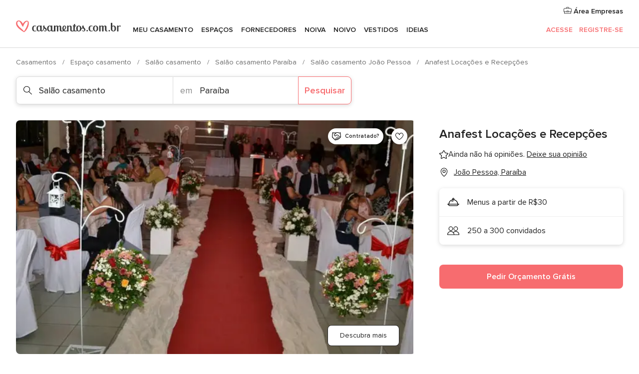

--- FILE ---
content_type: text/html; charset=UTF-8
request_url: https://www.casamentos.com.br/salao-casamento/anafest-locacoes-e-recepcoes--e151421
body_size: 32456
content:
<!DOCTYPE html>
<html lang="pt-BR" prefix="og: http://ogp.me/ns#">
<head>
<meta http-equiv="Content-Type" content="text/html; charset=utf-8">
<title>Anafest Locações e Recepções - Consulte disponibilidade e preços</title>
<meta name="description" content="Anafest Locações e Recepções (Salão casamento João Pessoa). O Anafest Locações e Recepções encontrarão a delicadeza de detalhes e inovação na decoração e com uma iluminação maravil...">
<meta name="keywords" content="Anafest Locações e Recepções, Salão casamento Anafest Locações e Recepções, Espaço casamento Anafest Locações e Recepções, Casamentos Anafest Locações e Recepções, Casamento Anafest Locações e Recepções, Salão casamento João Pessoa, Salão casamento Paraíba, Casamentos João Pessoa, Espaço casamento João Pessoa, Espaço casamento Paraíba, Casamentos Paraíba">
<meta name="robots" content="all">
<meta name="distribution" content="global">
<meta name="rating" content="general">
<meta name="pbdate" content="2:32:11 19/01/2026">
<link rel="canonical" href="https://www.casamentos.com.br/salao-casamento/anafest-locacoes-e-recepcoes--e151421">
<link rel="alternate" href="android-app://br.com.casamentos.launcher/casamentoscombr/m.casamentos.com.br/salao-casamento/anafest-locacoes-e-recepcoes--e151421">
<meta name="viewport" content="width=device-width, initial-scale=1.0">
<meta name="apple-custom-itunes-app" content="app-id=606927319">
<meta name="apple-itunes-app" content="app-id=606927319, app-argument=https://app.appsflyer.com/id606927319?pid=WP-iOS-BR&c=WP-BR-LANDINGS&s=br">
<meta name="google-play-app" content="app-id=br.com.casamentos.launcher">
<link rel="shortcut icon" href="https://www.casamentos.com.br/mobile/assets/img/favicon/favicon.png">
<meta property="fb:pages" content="341038349318007" />
<meta property="fb:app_id" content="264763526957660" />
<meta property="og:type" content="website" />
<meta property="og:title" content="Anafest Locações e Recepções" />
<meta property="og:description" content="O Anafest Locações e Recepções encontrarão a delicadeza de detalhes e inovação na decoração e com uma iluminação maravilhosa. Os profissionais brindarão um casamento requintado com a ajuda de uma excelente equipe de profissionais que se preocuparão" />
<meta property="og:image" content="https://cdn0.casamentos.com.br/vendor/1421/3_2/1280/jpg/ideal-para-eventos.jpeg">
<meta property="og:image:secure_url" content="https://cdn0.casamentos.com.br/vendor/1421/3_2/1280/jpg/ideal-para-eventos.jpeg">
<meta property="og:image:alt" content="Anafest Locações e Recepções">
<meta property="og:url" content="https://www.casamentos.com.br/salao-casamento/anafest-locacoes-e-recepcoes--e151421" />
<meta name="twitter:card" content="summary_large_image" />
<link rel="stylesheet" href="https://www.casamentos.com.br/builds/desktop/css/symfnw-BR60-1-20260115-016_www_m_/WebBundleResponsiveMarketplaceStorefrontBodas.css">
<script>
var internalTrackingService = internalTrackingService || {
triggerSubmit : function() {},
triggerAbandon : function() {},
loaded : false
};
</script>
<script type="text/javascript">
function getCookie (name) {var b = document.cookie.match('(^|;)\\s*' + name + '\\s*=\\s*([^;]+)'); return b ? unescape(b.pop()) : null}
function overrideOneTrustGeo () {
const otgeoCookie = getCookie('otgeo') || '';
const regexp = /^([A-Za-z]+)(?:,([A-Za-z]+))?$/g;
const matches = [...otgeoCookie.matchAll(regexp)][0];
if (matches) {
const countryCode = matches[1];
const stateCode = matches[2];
const geolocationResponse = {
countryCode
};
if (stateCode) {
geolocationResponse.stateCode = stateCode;
}
return {
geolocationResponse
};
}
}
var OneTrust = overrideOneTrustGeo() || undefined;
</script>
<span class="ot-sdk-show-settings" style="display: none"></span>
<script src="https://cdn.cookielaw.org/scripttemplates/otSDKStub.js" data-language="pt-BR" data-domain-script="3b107903-1552-4fe8-b07b-ad48067f309c" data-ignore-ga='true' defer></script>
<script>var isCountryCookiesActiveByDefault=true,CONSENT_ANALYTICS_GROUP="C0002",CONSENT_PERSONALIZATION_GROUP="C0003",CONSENT_TARGETED_ADVERTISING_GROUP="C0004",CONSENT_SOCIAL_MEDIA_GROUP="C0005",cookieConsentContent='',hideCookieConsentLayer= '', OptanonAlertBoxClosed='';hideCookieConsentLayer=getCookie('hideCookieConsentLayer');OptanonAlertBoxClosed=getCookie('OptanonAlertBoxClosed');if(hideCookieConsentLayer==="1"||Boolean(OptanonAlertBoxClosed)){cookieConsentContent=queryStringToJSON(getCookie('OptanonConsent')||'');}function getCookie(e){var o=document.cookie.match("(^|;)\\s*"+e+"\\s*=\\s*([^;]+)");return o?unescape(o.pop()):null}function queryStringToJSON(e){var o=e.split("&"),t={};return o.forEach(function(e){e=e.split("="),t[e[0]]=decodeURIComponent(e[1]||"")}),JSON.parse(JSON.stringify(t))}function isCookieGroupAllowed(e){var o=cookieConsentContent.groups;if("string"!=typeof o){if(!isCountryCookiesActiveByDefault && e===CONSENT_ANALYTICS_GROUP && getCookie('hideCookieConsentLayer')==="1"){return true}return isCountryCookiesActiveByDefault;}for(var t=o.split(","),n=0;n<t.length;n++)if(t[n].indexOf(e,0)>=0)return"1"===t[n].split(":")[1];return!1}function userHasAcceptedTheCookies(){var e=document.getElementsByTagName("body")[0],o=document.createEvent("HTMLEvents");cookieConsentContent=queryStringToJSON(getCookie("OptanonConsent")||""),!0===isCookieGroupAllowed(CONSENT_ANALYTICS_GROUP)&&(o.initEvent("analyticsCookiesHasBeenAccepted",!0,!1),e.dispatchEvent(o)),!0===isCookieGroupAllowed(CONSENT_PERSONALIZATION_GROUP)&&(o.initEvent("personalizationCookiesHasBeenAccepted",!0,!1),e.dispatchEvent(o)),!0===isCookieGroupAllowed(CONSENT_TARGETED_ADVERTISING_GROUP)&&(o.initEvent("targetedAdvertisingCookiesHasBeenAccepted",!0,!1),e.dispatchEvent(o)),!0===isCookieGroupAllowed(CONSENT_SOCIAL_MEDIA_GROUP)&&(o.initEvent("socialMediaAdvertisingCookiesHasBeenAccepted",!0,!1),e.dispatchEvent(o))}</script>
<script>
document.getElementsByTagName('body')[0].addEventListener('oneTrustLoaded', function () {
if (OneTrust.GetDomainData()?.ConsentModel?.Name === 'notice only') {
const cookiePolicyLinkSelector = document.querySelectorAll('.ot-sdk-show-settings')
cookiePolicyLinkSelector.forEach((selector) => {
selector.style.display = 'none'
})
}
})
</script>
<script>
function CMP() {
var body = document.getElementsByTagName('body')[0];
var event = document.createEvent('HTMLEvents');
var callbackIAB = (tcData, success) => {
if (success && (tcData.eventStatus === 'tcloaded' || tcData.eventStatus === 'useractioncomplete')) {
window.__tcfapi('removeEventListener', 2, () => {
}, callbackIAB);
if ((typeof window.Optanon !== "undefined" &&
!window.Optanon.GetDomainData().IsIABEnabled) ||
(tcData.gdprApplies &&
typeof window.Optanon !== "undefined" &&
window.Optanon.GetDomainData().IsIABEnabled &&
getCookie('OptanonAlertBoxClosed'))) {
userHasAcceptedTheCookies();
}
if (isCookieGroupAllowed(CONSENT_ANALYTICS_GROUP) !== true) {
event.initEvent('analyticsCookiesHasBeenDenied', true, false);
body.dispatchEvent(event);
}
if (isCookieGroupAllowed(CONSENT_TARGETED_ADVERTISING_GROUP) !== true) {
event.initEvent('targetedAdvertisingCookiesHasBeenDenied', true, false);
body.dispatchEvent(event);
}
if (tcData.gdprApplies && typeof window.Optanon !== "undefined" && window.Optanon.GetDomainData().IsIABEnabled) {
event.initEvent('IABTcDataReady', true, false);
body.dispatchEvent(event);
} else {
event.initEvent('nonIABCountryDataReady', true, false);
body.dispatchEvent(event);
}
}
}
var cnt = 0;
var consentSetInterval = setInterval(function () {
cnt += 1;
if (cnt === 600) {
userHasAcceptedTheCookies();
clearInterval(consentSetInterval);
}
if (typeof window.Optanon !== "undefined" && !window.Optanon.GetDomainData().IsIABEnabled) {
clearInterval(consentSetInterval);
userHasAcceptedTheCookies();
event.initEvent('oneTrustLoaded', true, false);
body.dispatchEvent(event);
event.initEvent('nonIABCountryDataReady', true, false);
body.dispatchEvent(event);
}
if (typeof window.__tcfapi !== "undefined") {
event.initEvent('oneTrustLoaded', true, false);
body.dispatchEvent(event);
clearInterval(consentSetInterval);
window.__tcfapi('addEventListener', 2, callbackIAB);
}
});
}
function OptanonWrapper() {
CMP();
}
</script>
</head><body>
<script>
var gtagScript = function() { var s = document.createElement("script"), el = document.getElementsByTagName("script")[0]; s.defer = true;
s.src = "https://www.googletagmanager.com/gtag/js?id=G-VG5HD4L7E2";
el.parentNode.insertBefore(s, el);}
window.dataLayer = window.dataLayer || [];
const analyticsGroupOpt = isCookieGroupAllowed(CONSENT_ANALYTICS_GROUP) === true;
const targetedAdsOpt = isCookieGroupAllowed(CONSENT_TARGETED_ADVERTISING_GROUP) === true;
const personalizationOpt = isCookieGroupAllowed(CONSENT_PERSONALIZATION_GROUP) === true;
window['gtag_enable_tcf_support'] = true;
document.getElementsByTagName('body')[0].addEventListener('oneTrustLoaded', function () {
gtagScript();
});
function gtag(){dataLayer.push(arguments);}
gtag('js', new Date());
gtag('consent', 'default', {
'analytics_storage': analyticsGroupOpt ? 'granted' : 'denied',
'ad_storage': targetedAdsOpt ? 'granted' : 'denied',
'ad_user_data': targetedAdsOpt ? 'granted' : 'denied',
'ad_user_personalization': targetedAdsOpt ? 'granted' : 'denied',
'functionality_storage': targetedAdsOpt ? 'granted' : 'denied',
'personalization_storage': personalizationOpt ? 'granted' : 'denied',
'security_storage': 'granted'
});
gtag('set', 'ads_data_redaction', !analyticsGroupOpt);
gtag('set', 'allow_ad_personalization_signals', analyticsGroupOpt);
gtag('set', 'allow_google_signals', analyticsGroupOpt);
gtag('set', 'allow_interest_groups', analyticsGroupOpt);
gtag('config', 'G-VG5HD4L7E2', { groups: 'analytics', 'send_page_view': false });
gtag('config', 'AW-964046969', { groups: 'adwords' });
</script>

<div id="app-apps-download-banner" class="branch-banner-placeholder branchBannerPlaceholder"></div>

<a class="layoutSkipMain" href="#layoutMain">Saltar para o conteúdo principal</a>
<header class="layoutHeader">
<span class="layoutHeader__hamburger app-header-menu-toggle">
<i class="svgIcon app-svg-async svgIcon__list-menu "   data-name="_common/list-menu" data-svg="https://cdn1.casamentos.com.br/assets/svg/optimized/_common/list-menu.svg" data-svg-lazyload="1"></i></span>
<a class="layoutHeader__logoAnchor app-analytics-event-click"
href="https://www.casamentos.com.br/">
<img src="https://www.casamentos.com.br/assets/img/logos/gen_logoHeader.svg"   alt="Casamentos"  width="228" height="25"   >
</a>
<nav class="layoutHeader__nav app-header-nav">
<ul class="layoutNavMenu app-header-list">
<li class="layoutNavMenu__header">
<i class="svgIcon app-svg-async svgIcon__close layoutNavMenu__itemClose app-header-menu-toggle"   data-name="_common/close" data-svg="https://cdn1.casamentos.com.br/assets/svg/optimized/_common/close.svg" data-svg-lazyload="1"></i>        </li>
<li class="layoutNavMenu__item app-header-menu-item-openSection layoutNavMenu__item--my_wedding ">
<a href="https://www.casamentos.com.br/organizador-casamento"
class="layoutNavMenu__anchor app-header-menu-itemAnchor app-analytics-track-event-click "
data-tracking-section="header" data-tracking-category="Navigation" data-tracking-category-authed="1"
data-tracking-dt="tools"                >
Meu casamento                </a>
<i class="svgIcon app-svg-async svgIcon__angleRightBlood layoutNavMenu__anchorArrow"   data-name="_common/angleRightBlood" data-svg="https://cdn1.casamentos.com.br/assets/svg/optimized/_common/angleRightBlood.svg" data-svg-lazyload="1"></i>
<div class="layoutNavMenuTab app-header-menu-itemDropdown">
<div class="layoutNavMenuTab__layout">
<div class="layoutNavMenuTab__header">
<i class="svgIcon app-svg-async svgIcon__angleLeftBlood layoutNavMenuTab__icon app-header-menu-item-closeSection"   data-name="_common/angleLeftBlood" data-svg="https://cdn1.casamentos.com.br/assets/svg/optimized/_common/angleLeftBlood.svg" data-svg-lazyload="1"></i>    <a class="layoutNavMenuTab__title" href="https://www.casamentos.com.br/organizador-casamento">
Meu casamento    </a>
<i class="svgIcon app-svg-async svgIcon__close layoutNavMenuTab__iconClose app-header-menu-toggle"   data-name="_common/close" data-svg="https://cdn1.casamentos.com.br/assets/svg/optimized/_common/close.svg" data-svg-lazyload="1"></i></div>
<div class="layoutNavMenuTabMyWedding">
<div class="layoutNavMenuTabMyWeddingList">
<a class="layoutNavMenuTabMyWedding__title" href="https://www.casamentos.com.br/organizador-casamento">
Meu organizador de casamento        </a>
<ul class="layoutNavMenuTabMyWeddingList__content ">
<li class="layoutNavMenuTabMyWeddingList__item layoutNavMenuTabMyWeddingList__item--viewAll">
<a href="https://www.casamentos.com.br/organizador-casamento">Ver tudo</a>
</li>
<li class="layoutNavMenuTabMyWeddingList__item "
>
<a href="https://www.casamentos.com.br/agenda-tarefas-casamento">
<i class="svgIcon app-svg-async svgIcon__checklist layoutNavMenuTabMyWeddingList__itemIcon"   data-name="tools/categories/checklist" data-svg="https://cdn1.casamentos.com.br/assets/svg/optimized/tools/categories/checklist.svg" data-svg-lazyload="1"></i>                        Agenda                    </a>
</li>
<li class="layoutNavMenuTabMyWeddingList__item "
>
<a href="https://www.casamentos.com.br/gestor-convidados-casamento">
<i class="svgIcon app-svg-async svgIcon__guests layoutNavMenuTabMyWeddingList__itemIcon"   data-name="tools/categories/guests" data-svg="https://cdn1.casamentos.com.br/assets/svg/optimized/tools/categories/guests.svg" data-svg-lazyload="1"></i>                        Convidados                    </a>
</li>
<li class="layoutNavMenuTabMyWeddingList__item "
>
<a href="https://www.casamentos.com.br/organizador-mesas-casamento">
<i class="svgIcon app-svg-async svgIcon__tables layoutNavMenuTabMyWeddingList__itemIcon"   data-name="tools/categories/tables" data-svg="https://cdn1.casamentos.com.br/assets/svg/optimized/tools/categories/tables.svg" data-svg-lazyload="1"></i>                        Mesas                    </a>
</li>
<li class="layoutNavMenuTabMyWeddingList__item "
>
<a href="https://www.casamentos.com.br/orcamento-casamento">
<i class="svgIcon app-svg-async svgIcon__budget layoutNavMenuTabMyWeddingList__itemIcon"   data-name="tools/categories/budget" data-svg="https://cdn1.casamentos.com.br/assets/svg/optimized/tools/categories/budget.svg" data-svg-lazyload="1"></i>                        Orçamentador                    </a>
</li>
<li class="layoutNavMenuTabMyWeddingList__item "
>
<a href="https://www.casamentos.com.br/meus-fornecedores-casamento">
<i class="svgIcon app-svg-async svgIcon__vendors layoutNavMenuTabMyWeddingList__itemIcon"   data-name="tools/categories/vendors" data-svg="https://cdn1.casamentos.com.br/assets/svg/optimized/tools/categories/vendors.svg" data-svg-lazyload="1"></i>                        Fornecedores                    </a>
</li>
<li class="layoutNavMenuTabMyWeddingList__item "
>
<a href="https://www.casamentos.com.br/meus-vestidos-casamento">
<i class="svgIcon app-svg-async svgIcon__dresses layoutNavMenuTabMyWeddingList__itemIcon"   data-name="tools/categories/dresses" data-svg="https://cdn1.casamentos.com.br/assets/svg/optimized/tools/categories/dresses.svg" data-svg-lazyload="1"></i>                        Vestidos                    </a>
</li>
<li class="layoutNavMenuTabMyWeddingList__item "
>
<a href="https://www.casamentos.com.br/website/index.php?actionReferrer=8">
<i class="svgIcon app-svg-async svgIcon__website layoutNavMenuTabMyWeddingList__itemIcon"   data-name="tools/categories/website" data-svg="https://cdn1.casamentos.com.br/assets/svg/optimized/tools/categories/website.svg" data-svg-lazyload="1"></i>                        Site de Casamento                    </a>
</li>
</ul>
</div>
<div class="layoutNavMenuTabMyWeddingBanners">
<div class="layoutNavMenuBannerBox app-header-menu-banner app-link "
data-href="https://www.casamentos.com.br/app-casamentos"
>
<div class="layoutNavMenuBannerBox__content">
<p class="layoutNavMenuBannerBox__title">Faça download do aplicativo</p>
<span class="layoutNavMenuBannerBox__subtitle">Organize o seu casamento onde e quando quiser</span>
</div>
<img data-src="https://www.casamentos.com.br/assets/img/logos/square-icon.svg"  class="lazyload layoutNavMenuBannerBox__icon" alt="Ícone do app"  width="60" height="60"  >
</div>
<div class="layoutNavMenuBannerBox app-header-menu-banner app-link "
data-href="https://www.casamentos.com.br/album-casamento-wedshoots"
>
<div class="layoutNavMenuBannerBox__content">
<a class="layoutNavMenuBannerBox__title" href="https://www.casamentos.com.br/album-casamento-wedshoots">Wedshoots</a>
<span class="layoutNavMenuBannerBox__subtitle">Todas as fotos de seus convidados em um álbum</span>
</div>
<img data-src="https://www.casamentos.com.br/assets/img/wedshoots/ico_wedshoots.svg"  class="lazyload layoutNavMenuBannerBox__icon" alt="Ícone do Wedshoots"  width="60" height="60"  >
</div>
</div>
</div>    </div>
</div>
</li>
<li class="layoutNavMenu__item app-header-menu-item-openSection layoutNavMenu__item--venues ">
<a href="https://www.casamentos.com.br/espaco-casamento"
class="layoutNavMenu__anchor app-header-menu-itemAnchor app-analytics-track-event-click "
data-tracking-section="header" data-tracking-category="Navigation" data-tracking-category-authed="1"
data-tracking-dt="venues"                >
Espaços                </a>
<i class="svgIcon app-svg-async svgIcon__angleRightBlood layoutNavMenu__anchorArrow"   data-name="_common/angleRightBlood" data-svg="https://cdn1.casamentos.com.br/assets/svg/optimized/_common/angleRightBlood.svg" data-svg-lazyload="1"></i>
<div class="layoutNavMenuTab app-header-menu-itemDropdown">
<div class="layoutNavMenuTab__layout">
<div class="layoutNavMenuTab__header">
<i class="svgIcon app-svg-async svgIcon__angleLeftBlood layoutNavMenuTab__icon app-header-menu-item-closeSection"   data-name="_common/angleLeftBlood" data-svg="https://cdn1.casamentos.com.br/assets/svg/optimized/_common/angleLeftBlood.svg" data-svg-lazyload="1"></i>    <a class="layoutNavMenuTab__title" href="https://www.casamentos.com.br/espaco-casamento">
Espaços    </a>
<i class="svgIcon app-svg-async svgIcon__close layoutNavMenuTab__iconClose app-header-menu-toggle"   data-name="_common/close" data-svg="https://cdn1.casamentos.com.br/assets/svg/optimized/_common/close.svg" data-svg-lazyload="1"></i></div>
<div class="layoutNavMenuTabVenues">
<div class="layoutNavMenuTabVenues__categories">
<div class="layoutNavMenuTabVenuesList">
<a class="layoutNavMenuTabVenues__title"
href="https://www.casamentos.com.br/espaco-casamento">
Espaço casamento            </a>
<ul class="layoutNavMenuTabVenuesList__content">
<li class="layoutNavMenuTabVenuesList__item layoutNavMenuTabVenuesList__item--viewAll">
<a href="https://www.casamentos.com.br/espaco-casamento">Ver tudo</a>
</li>
<li class="layoutNavMenuTabVenuesList__item">
<a href="https://www.casamentos.com.br/fazenda-casamento">
Fazenda casamento                        </a>
</li>
<li class="layoutNavMenuTabVenuesList__item">
<a href="https://www.casamentos.com.br/chacara-casamento">
Chácara casamento                        </a>
</li>
<li class="layoutNavMenuTabVenuesList__item">
<a href="https://www.casamentos.com.br/hotel-casamento">
Hotel casamento                        </a>
</li>
<li class="layoutNavMenuTabVenuesList__item">
<a href="https://www.casamentos.com.br/restaurante-casamento">
Restaurante casamento                        </a>
</li>
<li class="layoutNavMenuTabVenuesList__item">
<a href="https://www.casamentos.com.br/salao-casamento">
Salão casamento                        </a>
</li>
<li class="layoutNavMenuTabVenuesList__item">
<a href="https://www.casamentos.com.br/sitio-casamento">
Sítio casamento                        </a>
</li>
<li class="layoutNavMenuTabVenuesList__item">
<a href="https://www.casamentos.com.br/casa-para-casamento">
Casa para casamento                        </a>
</li>
<li class="layoutNavMenuTabVenuesList__item">
<a href="https://www.casamentos.com.br/casamentos-na-praia">
Casamentos na praia                        </a>
</li>
<li class="layoutNavMenuTabVenuesList__item">
<a href="https://www.casamentos.com.br/espacos-exclusivos">
Espaços exclusivos                        </a>
</li>
<li class="layoutNavMenuTabVenuesList__item layoutNavMenuTabVenuesList__item--highlight">
<a href="https://www.casamentos.com.br/promocoes/espaco-casamento">
Promoções                        </a>
</li>
</ul>
</div>
</div>
<div class="layoutNavMenuTabVenuesBanners">
<div class="layoutNavMenuBannerBox app-header-menu-banner app-link app-analytics-track-event-click"
data-href="https://www.casamentos.com.br/destination-wedding"
data-tracking-section=header_venues                      data-tracking-category=Navigation                      data-tracking-dt=destination_weddings         >
<div class="layoutNavMenuBannerBox__content">
<p class="layoutNavMenuBannerBox__title">Destination Weddings</p>
<span class="layoutNavMenuBannerBox__subtitle">Seu casamento em um lugar paradisíaco.</span>
</div>
<img class="svgIcon svgIcon__plane_destination layoutNavMenuBannerBox__icon lazyload" data-src="https://cdn1.casamentos.com.br/assets/svg/original/illustration/plane_destination.svg"  alt="illustration plane destination" width="56" height="56" >    </div>
</div>
</div>
</div>
</div>
</li>
<li class="layoutNavMenu__item app-header-menu-item-openSection layoutNavMenu__item--vendors ">
<a href="https://www.casamentos.com.br/fornecedores"
class="layoutNavMenu__anchor app-header-menu-itemAnchor app-analytics-track-event-click "
data-tracking-section="header" data-tracking-category="Navigation" data-tracking-category-authed="1"
data-tracking-dt="vendors"                >
Fornecedores                </a>
<i class="svgIcon app-svg-async svgIcon__angleRightBlood layoutNavMenu__anchorArrow"   data-name="_common/angleRightBlood" data-svg="https://cdn1.casamentos.com.br/assets/svg/optimized/_common/angleRightBlood.svg" data-svg-lazyload="1"></i>
<div class="layoutNavMenuTab app-header-menu-itemDropdown">
<div class="layoutNavMenuTab__layout">
<div class="layoutNavMenuTab__header">
<i class="svgIcon app-svg-async svgIcon__angleLeftBlood layoutNavMenuTab__icon app-header-menu-item-closeSection"   data-name="_common/angleLeftBlood" data-svg="https://cdn1.casamentos.com.br/assets/svg/optimized/_common/angleLeftBlood.svg" data-svg-lazyload="1"></i>    <a class="layoutNavMenuTab__title" href="https://www.casamentos.com.br/fornecedores">
Fornecedores    </a>
<i class="svgIcon app-svg-async svgIcon__close layoutNavMenuTab__iconClose app-header-menu-toggle"   data-name="_common/close" data-svg="https://cdn1.casamentos.com.br/assets/svg/optimized/_common/close.svg" data-svg-lazyload="1"></i></div>
<div class="layoutNavMenuTabVendors">
<div class="layoutNavMenuTabVendors__content">
<div class="layoutNavMenuTabVendorsList">
<a class="layoutNavMenuTabVendors__title" href="https://www.casamentos.com.br/fornecedores">
Comece a contratar seus fornecedores            </a>
<ul class="layoutNavMenuTabVendorsList__content">
<li class="layoutNavMenuTabVendorsList__item layoutNavMenuTabVendorsList__item--viewAll">
<a href="https://www.casamentos.com.br/fornecedores">Ver tudo</a>
</li>
<li class="layoutNavMenuTabVendorsList__item">
<i class="svgIcon app-svg-async svgIcon__categPhoto layoutNavMenuTabVendorsList__itemIcon"   data-name="vendors/categories/categPhoto" data-svg="https://cdn1.casamentos.com.br/assets/svg/optimized/vendors/categories/categPhoto.svg" data-svg-lazyload="1"></i>                        <a href="https://www.casamentos.com.br/fotografo-casamento">
Fotógrafo casamento                        </a>
</li>
<li class="layoutNavMenuTabVendorsList__item">
<i class="svgIcon app-svg-async svgIcon__categVideo layoutNavMenuTabVendorsList__itemIcon"   data-name="vendors/categories/categVideo" data-svg="https://cdn1.casamentos.com.br/assets/svg/optimized/vendors/categories/categVideo.svg" data-svg-lazyload="1"></i>                        <a href="https://www.casamentos.com.br/filmagem-casamento">
Filmagem casamento                        </a>
</li>
<li class="layoutNavMenuTabVendorsList__item">
<i class="svgIcon app-svg-async svgIcon__categMusic layoutNavMenuTabVendorsList__itemIcon"   data-name="vendors/categories/categMusic" data-svg="https://cdn1.casamentos.com.br/assets/svg/optimized/vendors/categories/categMusic.svg" data-svg-lazyload="1"></i>                        <a href="https://www.casamentos.com.br/musica-de-casamento">
Música de casamento                        </a>
</li>
<li class="layoutNavMenuTabVendorsList__item">
<i class="svgIcon app-svg-async svgIcon__categCatering layoutNavMenuTabVendorsList__itemIcon"   data-name="vendors/categories/categCatering" data-svg="https://cdn1.casamentos.com.br/assets/svg/optimized/vendors/categories/categCatering.svg" data-svg-lazyload="1"></i>                        <a href="https://www.casamentos.com.br/buffet-casamento">
Buffet e Gastronomia                        </a>
</li>
<li class="layoutNavMenuTabVendorsList__item">
<i class="svgIcon app-svg-async svgIcon__categRental layoutNavMenuTabVendorsList__itemIcon"   data-name="vendors/categories/categRental" data-svg="https://cdn1.casamentos.com.br/assets/svg/optimized/vendors/categories/categRental.svg" data-svg-lazyload="1"></i>                        <a href="https://www.casamentos.com.br/carros-casamento">
Carros casamento                        </a>
</li>
<li class="layoutNavMenuTabVendorsList__item">
<i class="svgIcon app-svg-async svgIcon__categInvite layoutNavMenuTabVendorsList__itemIcon"   data-name="vendors/categories/categInvite" data-svg="https://cdn1.casamentos.com.br/assets/svg/optimized/vendors/categories/categInvite.svg" data-svg-lazyload="1"></i>                        <a href="https://www.casamentos.com.br/convites-de-casamento">
Convites de casamento                        </a>
</li>
<li class="layoutNavMenuTabVendorsList__item">
<i class="svgIcon app-svg-async svgIcon__categGift layoutNavMenuTabVendorsList__itemIcon"   data-name="vendors/categories/categGift" data-svg="https://cdn1.casamentos.com.br/assets/svg/optimized/vendors/categories/categGift.svg" data-svg-lazyload="1"></i>                        <a href="https://www.casamentos.com.br/lembrancas-de-casamento">
Lembranças de casamento                        </a>
</li>
<li class="layoutNavMenuTabVendorsList__item">
<i class="svgIcon app-svg-async svgIcon__categFlower layoutNavMenuTabVendorsList__itemIcon"   data-name="vendors/categories/categFlower" data-svg="https://cdn1.casamentos.com.br/assets/svg/optimized/vendors/categories/categFlower.svg" data-svg-lazyload="1"></i>                        <a href="https://www.casamentos.com.br/florista-casamento">
Florista casamento                        </a>
</li>
<li class="layoutNavMenuTabVendorsList__item">
<i class="svgIcon app-svg-async svgIcon__categPlanner layoutNavMenuTabVendorsList__itemIcon"   data-name="vendors/categories/categPlanner" data-svg="https://cdn1.casamentos.com.br/assets/svg/optimized/vendors/categories/categPlanner.svg" data-svg-lazyload="1"></i>                        <a href="https://www.casamentos.com.br/cerimonialista">
Cerimonialista                        </a>
</li>
</ul>
</div>
<div class="layoutNavMenuTabVendorsListOthers">
<p class="layoutNavMenuTabVendorsListOthers__subtitle">Outras categorias</p>
<ul class="layoutNavMenuTabVendorsListOthers__container">
<li class="layoutNavMenuTabVendorsListOthers__item">
<a href="https://www.casamentos.com.br/decoracao-casamento">
Decoração casamento                        </a>
</li>
<li class="layoutNavMenuTabVendorsListOthers__item">
<a href="https://www.casamentos.com.br/tendas-casamentos">
Tendas casamentos                        </a>
</li>
<li class="layoutNavMenuTabVendorsListOthers__item">
<a href="https://www.casamentos.com.br/animacao-festa">
Animação festa                        </a>
</li>
<li class="layoutNavMenuTabVendorsListOthers__item">
<a href="https://www.casamentos.com.br/lista-de-casamento">
Lista de casamento                        </a>
</li>
<li class="layoutNavMenuTabVendorsListOthers__item">
<a href="https://www.casamentos.com.br/lua-de-mel">
Lua de mel                        </a>
</li>
<li class="layoutNavMenuTabVendorsListOthers__item">
<a href="https://www.casamentos.com.br/bolo-casamento">
Bolo casamento                        </a>
</li>
<li class="layoutNavMenuTabVendorsListOthers__item">
<a href="https://www.casamentos.com.br/doces-casamento">
Doces casamento                        </a>
</li>
<li class="layoutNavMenuTabVendorsListOthers__item">
<a href="https://www.casamentos.com.br/bebidas-casamento">
Bebidas casamento                        </a>
</li>
<li class="layoutNavMenuTabVendorsListOthers__item">
<a href="https://www.casamentos.com.br/celebrante">
Celebrante                        </a>
</li>
<li class="layoutNavMenuTabVendorsListOthers__item">
<a href="https://www.casamentos.com.br/cabine-de-fotos">
Cabine de fotos                        </a>
</li>
<li class="layoutNavMenuTabVendorsListOthers__deals">
<a href="https://www.casamentos.com.br/promocoes/fornecedores">
Promoções                        </a>
</li>
</ul>
</div>
</div>
<div class="layoutNavMenuTabVendorsBanners">
<div class="layoutNavMenuBannerBox app-header-menu-banner app-link app-analytics-track-event-click"
data-href="https://www.casamentos.com.br/destination-wedding"
data-tracking-section=header_vendors                      data-tracking-category=Navigation                      data-tracking-dt=destination_weddings         >
<div class="layoutNavMenuBannerBox__content">
<p class="layoutNavMenuBannerBox__title">Destination Weddings</p>
<span class="layoutNavMenuBannerBox__subtitle">Seu casamento em um lugar paradisíaco.</span>
</div>
<img class="svgIcon svgIcon__plane_destination layoutNavMenuBannerBox__icon lazyload" data-src="https://cdn1.casamentos.com.br/assets/svg/original/illustration/plane_destination.svg"  alt="illustration plane destination" width="56" height="56" >    </div>
</div>
<div class="layoutNavMenuTabVendorsOtherTabs">
<div class="layoutNavMenuTabVendorsBride">
<p class="layoutNavMenuTabVendorsOtherTabs__subtitle">Noiva</p>
<ul class="layoutNavMenuTabVendorsOtherTabsList">
<li class="layoutNavMenuTabVendorsOtherTabsList__item">
<a href="https://www.casamentos.com.br/atelier-noiva">
Atelier noiva                                </a>
</li>
<li class="layoutNavMenuTabVendorsOtherTabsList__item">
<a href="https://www.casamentos.com.br/lojas-de-noiva">
Lojas de noiva                                </a>
</li>
<li class="layoutNavMenuTabVendorsOtherTabsList__item">
<a href="https://www.casamentos.com.br/acessorios-noivas">
Acessórios noivas                                </a>
</li>
<li class="layoutNavMenuTabVendorsOtherTabsList__item">
<a href="https://www.casamentos.com.br/alianca-casamento">
Aliança casamento                                </a>
</li>
<li class="layoutNavMenuTabVendorsOtherTabsList__item">
<a href="https://www.casamentos.com.br/beleza-noivas">
Beleza noivas                                </a>
</li>
<li class="layoutNavMenuTabVendorsOtherTabsList__item">
<a href="https://www.casamentos.com.br/roupas-para-festa">
Roupas para festa                                </a>
</li>
<li class="layoutNavMenuTabVendorsOtherTabsList__item">
<a href="https://www.casamentos.com.br/trajes-madrinha">
Trajes madrinha                                </a>
</li>
<li class="layoutNavMenuTabVendorsOtherTabsList__item layoutNavMenuTabVendorsOtherTabsList__item--deals">
<a href="https://www.casamentos.com.br/promocoes/noiva">
Promoções                            </a>
</li>
</ul>
</div>
<div class="layoutNavMenuTabVendorsGrooms">
<p class="layoutNavMenuTabVendorsOtherTabs__subtitle">Noivo</p>
<ul class="layoutNavMenuTabVendorsOtherTabsList">
<li class="layoutNavMenuTabVendorsOtherTabsList__item">
<a href="https://www.casamentos.com.br/roupa-noivo">
Roupa noivo                                </a>
</li>
<li class="layoutNavMenuTabVendorsOtherTabsList__item">
<a href="https://www.casamentos.com.br/aluguel-roupa-noivo">
Aluguel roupa noivo                                </a>
</li>
<li class="layoutNavMenuTabVendorsOtherTabsList__item">
<a href="https://www.casamentos.com.br/cuidado-masculino">
Cuidado masculino                                </a>
</li>
<li class="layoutNavMenuTabVendorsOtherTabsList__item layoutNavMenuTabVendorsOtherTabsList__item--deals">
<a href="https://www.casamentos.com.br/promocoes/noivo">
Promoções                            </a>
</li>
</ul>
</div>
</div>
</div>    </div>
</div>
</li>
<li class="layoutNavMenu__item app-header-menu-item-openSection layoutNavMenu__item--brides ">
<a href="https://www.casamentos.com.br/noiva"
class="layoutNavMenu__anchor app-header-menu-itemAnchor app-analytics-track-event-click "
data-tracking-section="header" data-tracking-category="Navigation" data-tracking-category-authed="1"
>
Noiva                </a>
<i class="svgIcon app-svg-async svgIcon__angleRightBlood layoutNavMenu__anchorArrow"   data-name="_common/angleRightBlood" data-svg="https://cdn1.casamentos.com.br/assets/svg/optimized/_common/angleRightBlood.svg" data-svg-lazyload="1"></i>
<div class="layoutNavMenuTab app-header-menu-itemDropdown">
<div class="layoutNavMenuTab__layout">
<div class="layoutNavMenuTab__header">
<i class="svgIcon app-svg-async svgIcon__angleLeftBlood layoutNavMenuTab__icon app-header-menu-item-closeSection"   data-name="_common/angleLeftBlood" data-svg="https://cdn1.casamentos.com.br/assets/svg/optimized/_common/angleLeftBlood.svg" data-svg-lazyload="1"></i>    <a class="layoutNavMenuTab__title" href="https://www.casamentos.com.br/noiva">
Noivas    </a>
<i class="svgIcon app-svg-async svgIcon__close layoutNavMenuTab__iconClose app-header-menu-toggle"   data-name="_common/close" data-svg="https://cdn1.casamentos.com.br/assets/svg/optimized/_common/close.svg" data-svg-lazyload="1"></i></div>
<div class="layoutNavMenuTabBridesGrooms">
<div class="layoutNavMenuTabBridesGroomsList">
<a class="layoutNavMenuTabBridesGrooms__title" href="https://www.casamentos.com.br/noiva">
Noivas        </a>
<ul class="layoutNavMenuTabBridesGroomsList__content">
<li class="layoutNavMenuTabBridesGroomsList__item layoutNavMenuTabBridesGroomsList__item--viewAll">
<a href="https://www.casamentos.com.br/noiva">Ver tudo</a>
</li>
<li class="layoutNavMenuTabBridesGroomsList__item">
<a href="https://www.casamentos.com.br/atelier-noiva">
Atelier noiva                    </a>
</li>
<li class="layoutNavMenuTabBridesGroomsList__item">
<a href="https://www.casamentos.com.br/lojas-de-noiva">
Lojas de noiva                    </a>
</li>
<li class="layoutNavMenuTabBridesGroomsList__item">
<a href="https://www.casamentos.com.br/acessorios-noivas">
Acessórios noivas                    </a>
</li>
<li class="layoutNavMenuTabBridesGroomsList__item">
<a href="https://www.casamentos.com.br/alianca-casamento">
Aliança casamento                    </a>
</li>
<li class="layoutNavMenuTabBridesGroomsList__item">
<a href="https://www.casamentos.com.br/beleza-noivas">
Beleza noivas                    </a>
</li>
<li class="layoutNavMenuTabBridesGroomsList__item">
<a href="https://www.casamentos.com.br/roupas-para-festa">
Roupas para festa                    </a>
</li>
<li class="layoutNavMenuTabBridesGroomsList__item">
<a href="https://www.casamentos.com.br/trajes-madrinha">
Trajes madrinha                    </a>
</li>
<li class="layoutNavMenuTabBridesGroomsList__item layoutNavMenuTabBridesGroomsList__item--highlight">
<a href="https://www.casamentos.com.br/promocoes/noiva">
Promoções                </a>
</li>
</ul>
</div>
<div class="layoutNavMenuTabBridesGroomsBanner">
<div class="layoutNavMenuBannerBox app-header-menu-banner app-link "
data-href="https://www.casamentos.com.br/vestidos-noivas"
>
<div class="layoutNavMenuBannerBox__content">
<p class="layoutNavMenuBannerBox__title">Catálogo de Vestidos</p>
<span class="layoutNavMenuBannerBox__subtitle">Escolha o seu e encontre a loja mais próxima.</span>
</div>
<img class="svgIcon svgIcon__dress layoutNavMenuBannerBox__icon lazyload" data-src="https://cdn1.casamentos.com.br/assets/svg/original/illustration/dress.svg"  alt="illustration dress" width="56" height="56" >    </div>
</div>
</div>    </div>
</div>
</li>
<li class="layoutNavMenu__item app-header-menu-item-openSection layoutNavMenu__item--grooms ">
<a href="https://www.casamentos.com.br/noivo"
class="layoutNavMenu__anchor app-header-menu-itemAnchor app-analytics-track-event-click "
data-tracking-section="header" data-tracking-category="Navigation" data-tracking-category-authed="1"
>
Noivo                </a>
<i class="svgIcon app-svg-async svgIcon__angleRightBlood layoutNavMenu__anchorArrow"   data-name="_common/angleRightBlood" data-svg="https://cdn1.casamentos.com.br/assets/svg/optimized/_common/angleRightBlood.svg" data-svg-lazyload="1"></i>
<div class="layoutNavMenuTab app-header-menu-itemDropdown">
<div class="layoutNavMenuTab__layout">
<div class="layoutNavMenuTab__header">
<i class="svgIcon app-svg-async svgIcon__angleLeftBlood layoutNavMenuTab__icon app-header-menu-item-closeSection"   data-name="_common/angleLeftBlood" data-svg="https://cdn1.casamentos.com.br/assets/svg/optimized/_common/angleLeftBlood.svg" data-svg-lazyload="1"></i>    <a class="layoutNavMenuTab__title" href="https://www.casamentos.com.br/noivo">
Casais    </a>
<i class="svgIcon app-svg-async svgIcon__close layoutNavMenuTab__iconClose app-header-menu-toggle"   data-name="_common/close" data-svg="https://cdn1.casamentos.com.br/assets/svg/optimized/_common/close.svg" data-svg-lazyload="1"></i></div>
<div class="layoutNavMenuTabBridesGrooms">
<div class="layoutNavMenuTabBridesGroomsList">
<a class="layoutNavMenuTabBridesGrooms__title" href="https://www.casamentos.com.br/noivo">
Casais        </a>
<ul class="layoutNavMenuTabBridesGroomsList__content">
<li class="layoutNavMenuTabBridesGroomsList__item layoutNavMenuTabBridesGroomsList__item--viewAll">
<a href="https://www.casamentos.com.br/noivo">Ver tudo</a>
</li>
<li class="layoutNavMenuTabBridesGroomsList__item">
<a href="https://www.casamentos.com.br/roupa-noivo">
Roupa noivo                    </a>
</li>
<li class="layoutNavMenuTabBridesGroomsList__item">
<a href="https://www.casamentos.com.br/aluguel-roupa-noivo">
Aluguel roupa noivo                    </a>
</li>
<li class="layoutNavMenuTabBridesGroomsList__item">
<a href="https://www.casamentos.com.br/cuidado-masculino">
Cuidado masculino                    </a>
</li>
<li class="layoutNavMenuTabBridesGroomsList__item layoutNavMenuTabBridesGroomsList__item--highlight">
<a href="https://www.casamentos.com.br/promocoes/noivo">
Promoções                </a>
</li>
</ul>
</div>
<div class="layoutNavMenuTabBridesGroomsBanner">
<div class="layoutNavMenuBannerBox app-header-menu-banner app-link "
data-href="https://www.casamentos.com.br/trajes-noivo"
>
<div class="layoutNavMenuBannerBox__content">
<p class="layoutNavMenuBannerBox__title">Catálogo de trajes</p>
<span class="layoutNavMenuBannerBox__subtitle">Escolha o seu e encontre a loja mais próxima.</span>
</div>
<img class="svgIcon svgIcon__bowtie_blue layoutNavMenuBannerBox__icon lazyload" data-src="https://cdn1.casamentos.com.br/assets/svg/original/illustration/bowtie_blue.svg"  alt="illustration bowtie blue" width="56" height="56" >    </div>
</div>
</div>    </div>
</div>
</li>
<li class="layoutNavMenu__item app-header-menu-item-openSection layoutNavMenu__item--dresses ">
<a href="https://www.casamentos.com.br/vestidos-noivas"
class="layoutNavMenu__anchor app-header-menu-itemAnchor app-analytics-track-event-click "
data-tracking-section="header" data-tracking-category="Navigation" data-tracking-category-authed="1"
data-tracking-dt="dresses"                >
Vestidos                </a>
<i class="svgIcon app-svg-async svgIcon__angleRightBlood layoutNavMenu__anchorArrow"   data-name="_common/angleRightBlood" data-svg="https://cdn1.casamentos.com.br/assets/svg/optimized/_common/angleRightBlood.svg" data-svg-lazyload="1"></i>
<div class="layoutNavMenuTab app-header-menu-itemDropdown">
<div class="layoutNavMenuTab__layout">
<div class="layoutNavMenuTab__header">
<i class="svgIcon app-svg-async svgIcon__angleLeftBlood layoutNavMenuTab__icon app-header-menu-item-closeSection"   data-name="_common/angleLeftBlood" data-svg="https://cdn1.casamentos.com.br/assets/svg/optimized/_common/angleLeftBlood.svg" data-svg-lazyload="1"></i>    <a class="layoutNavMenuTab__title" href="https://www.casamentos.com.br/vestidos-noivas">
Vestidos    </a>
<i class="svgIcon app-svg-async svgIcon__close layoutNavMenuTab__iconClose app-header-menu-toggle"   data-name="_common/close" data-svg="https://cdn1.casamentos.com.br/assets/svg/optimized/_common/close.svg" data-svg-lazyload="1"></i></div>
<div class="layoutNavMenuTabDresses">
<div class="layoutNavMenuTabDressesList">
<a class="layoutNavMenuTabDresses__title" href="https://www.casamentos.com.br/vestidos-noivas">
As últimas novidades da moda nupcial        </a>
<ul class="layoutNavMenuTabDressesList__content">
<li class="layoutNavMenuTabDressesList__item layoutNavMenuTabDressesList__item--viewAll">
<a href="https://www.casamentos.com.br/vestidos-noivas">Ver tudo</a>
</li>
<li class="layoutNavMenuTabDressesList__item">
<a href="https://www.casamentos.com.br/vestidos-noivas" class="layoutNavMenuTabDressesList__Link">
<i class="svgIcon app-svg-async svgIcon__bride-dress layoutNavMenuTabDressesList__itemIcon"   data-name="dresses/categories/bride-dress" data-svg="https://cdn1.casamentos.com.br/assets/svg/optimized/dresses/categories/bride-dress.svg" data-svg-lazyload="1"></i>                        Noiva                    </a>
</li>
<li class="layoutNavMenuTabDressesList__item">
<a href="https://www.casamentos.com.br/joias" class="layoutNavMenuTabDressesList__Link">
<i class="svgIcon app-svg-async svgIcon__diamond layoutNavMenuTabDressesList__itemIcon"   data-name="dresses/categories/diamond" data-svg="https://cdn1.casamentos.com.br/assets/svg/optimized/dresses/categories/diamond.svg" data-svg-lazyload="1"></i>                        Joias                    </a>
</li>
</ul>
</div>
<div class="layoutNavMenuTabDressesFeatured">
<p class="layoutNavMenuTabDresses__subtitle">Estilistas destacados</p>
<div class="layoutNavMenuTabDressesFeatured__content">
<a href="https://www.casamentos.com.br/vestidos-noivas/rosa-clara--d3">
<figure class="layoutNavMenuTabDressesFeaturedItem">
<img data-src="https://cdn0.casamentos.com.br/cat/vestidos-noivas/rosa-clara/bina--mfvr715302.jpg"  class="lazyload layoutNavMenuTabDressesFeaturedItem__image" alt="Rosa Clará"  width="290" height="406"  >
<figcaption class="layoutNavMenuTabDressesFeaturedItem__name">Rosa Clará</figcaption>
</figure>
</a>
</div>
</div>
</div>
</div>
</div>
</li>
<li class="layoutNavMenu__item app-header-menu-item-openSection layoutNavMenu__item--articles ">
<a href="https://www.casamentos.com.br/artigos"
class="layoutNavMenu__anchor app-header-menu-itemAnchor app-analytics-track-event-click "
data-tracking-section="header" data-tracking-category="Navigation" data-tracking-category-authed="1"
data-tracking-dt="ideas"                >
Ideias                </a>
<i class="svgIcon app-svg-async svgIcon__angleRightBlood layoutNavMenu__anchorArrow"   data-name="_common/angleRightBlood" data-svg="https://cdn1.casamentos.com.br/assets/svg/optimized/_common/angleRightBlood.svg" data-svg-lazyload="1"></i>
<div class="layoutNavMenuTab app-header-menu-itemDropdown">
<div class="layoutNavMenuTab__layout">
<div class="layoutNavMenuTab__header">
<i class="svgIcon app-svg-async svgIcon__angleLeftBlood layoutNavMenuTab__icon app-header-menu-item-closeSection"   data-name="_common/angleLeftBlood" data-svg="https://cdn1.casamentos.com.br/assets/svg/optimized/_common/angleLeftBlood.svg" data-svg-lazyload="1"></i>    <a class="layoutNavMenuTab__title" href="https://www.casamentos.com.br/artigos">
Ideias de casamento    </a>
<i class="svgIcon app-svg-async svgIcon__close layoutNavMenuTab__iconClose app-header-menu-toggle"   data-name="_common/close" data-svg="https://cdn1.casamentos.com.br/assets/svg/optimized/_common/close.svg" data-svg-lazyload="1"></i></div>
<div class="layoutNavMenuTabArticles">
<div class="layoutNavMenuTabArticlesList">
<a class="layoutNavMenuTabArticles__title" href="https://www.casamentos.com.br/artigos">
Toda a inspiração e conselhos para seu casamento        </a>
<ul class="layoutNavMenuTabArticlesList__content">
<li class="layoutNavMenuTabArticlesList__item layoutNavMenuTabArticlesList__item--viewAll">
<a href="https://www.casamentos.com.br/artigos">Ver tudo</a>
</li>
<li class="layoutNavMenuTabArticlesList__item">
<a href="https://www.casamentos.com.br/artigos/antes-do-casamento--t1">
Antes do casamento                    </a>
</li>
<li class="layoutNavMenuTabArticlesList__item">
<a href="https://www.casamentos.com.br/artigos/a-cerimonia-do-casamento--t2">
A cerimônia do casamento                    </a>
</li>
<li class="layoutNavMenuTabArticlesList__item">
<a href="https://www.casamentos.com.br/artigos/a-recepcao--t3">
A recepção                    </a>
</li>
<li class="layoutNavMenuTabArticlesList__item">
<a href="https://www.casamentos.com.br/artigos/os-servicos-para-seu-casamento--t4">
Os serviços para seu casamento                    </a>
</li>
<li class="layoutNavMenuTabArticlesList__item">
<a href="https://www.casamentos.com.br/artigos/moda-nupcial--t5">
Moda nupcial                    </a>
</li>
<li class="layoutNavMenuTabArticlesList__item">
<a href="https://www.casamentos.com.br/artigos/beleza-e-saude--t6">
Beleza e saúde                    </a>
</li>
<li class="layoutNavMenuTabArticlesList__item">
<a href="https://www.casamentos.com.br/artigos/lua-de-mel--t7">
Lua de mel                    </a>
</li>
<li class="layoutNavMenuTabArticlesList__item">
<a href="https://www.casamentos.com.br/artigos/depois-do-casamento--t8">
Depois do casamento                    </a>
</li>
<li class="layoutNavMenuTabArticlesList__item">
<a href="https://www.casamentos.com.br/artigos/faca-voce-mesm@--t60">
Faça você mesm@                    </a>
</li>
<li class="layoutNavMenuTabArticlesList__item">
<a href="https://www.casamentos.com.br/artigos/cronicas-de-casamento--t61">
Crônicas de casamento                    </a>
</li>
</ul>
</div>
<div class="layoutNavMenuTabArticlesBanners">
<div class="layoutNavMenuTabArticlesBannersItem app-header-menu-banner app-link"
data-href="https://www.casamentos.com.br/cronicas-casamento">
<figure class="layoutNavMenuTabArticlesBannersItem__figure">
<img data-src="https://www.casamentos.com.br/assets/img/components/header/tabs/realweddings_banner.jpg" data-srcset="https://www.casamentos.com.br/assets/img/components/header/tabs/realweddings_banner@2x.jpg 2x" class="lazyload layoutNavMenuTabArticlesBannersItem__image" alt="Casamentos reais"  width="304" height="90"  >
<figcaption class="layoutNavMenuTabArticlesBannersItem__content">
<a href="https://www.casamentos.com.br/cronicas-casamento"
title="Casamentos reais"
class="layoutNavMenuTabArticlesBannersItem__title">Casamentos reais</a>
<p class="layoutNavMenuTabArticlesBannersItem__description">
Cada casamento é um mundo e atrás de cada um há sempre uma linda história.            </p>
</figcaption>
</figure>
</div>
<div class="layoutNavMenuTabArticlesBannersItem app-header-menu-banner app-link"
data-href="https://www.casamentos.com.br/lua-mel">
<figure class="layoutNavMenuTabArticlesBannersItem__figure">
<img data-src="https://www.casamentos.com.br/assets/img/components/header/tabs/honeymoons_banner.jpg" data-srcset="https://www.casamentos.com.br/assets/img/components/header/tabs/honeymoons_banner@2x.jpg 2x" class="lazyload layoutNavMenuTabArticlesBannersItem__image" alt="Lua de Mel"  width="304" height="90"  >
<figcaption class="layoutNavMenuTabArticlesBannersItem__content">
<a href="https://www.casamentos.com.br/lua-mel"
title="Lua de Mel"
class="layoutNavMenuTabArticlesBannersItem__title">Lua de Mel</a>
<p class="layoutNavMenuTabArticlesBannersItem__description">
Encontre o destino de sonhos para a sua Lua de Mel.            </p>
</figcaption>
</figure>
</div>
</div>
</div>    </div>
</div>
</li>
<li class="layoutNavMenu__item app-header-menu-item-openSection layoutNavMenu__item--community ">
<a href="https://comunidade.casamentos.com.br/"
class="layoutNavMenu__anchor app-header-menu-itemAnchor app-analytics-track-event-click "
data-tracking-section="header" data-tracking-category="Navigation" data-tracking-category-authed="1"
data-tracking-dt="community"                >
Comunidade                </a>
<i class="svgIcon app-svg-async svgIcon__angleRightBlood layoutNavMenu__anchorArrow"   data-name="_common/angleRightBlood" data-svg="https://cdn1.casamentos.com.br/assets/svg/optimized/_common/angleRightBlood.svg" data-svg-lazyload="1"></i>
<div class="layoutNavMenuTab app-header-menu-itemDropdown">
<div class="layoutNavMenuTab__layout">
<div class="layoutNavMenuTab__header">
<i class="svgIcon app-svg-async svgIcon__angleLeftBlood layoutNavMenuTab__icon app-header-menu-item-closeSection"   data-name="_common/angleLeftBlood" data-svg="https://cdn1.casamentos.com.br/assets/svg/optimized/_common/angleLeftBlood.svg" data-svg-lazyload="1"></i>    <a class="layoutNavMenuTab__title" href="https://comunidade.casamentos.com.br/">
Comunidade    </a>
<i class="svgIcon app-svg-async svgIcon__close layoutNavMenuTab__iconClose app-header-menu-toggle"   data-name="_common/close" data-svg="https://cdn1.casamentos.com.br/assets/svg/optimized/_common/close.svg" data-svg-lazyload="1"></i></div>
<div class="layoutNavMenuTabCommunity">
<div class="layoutNavMenuTabCommunityList">
<a class="layoutNavMenuTabCommunity__title" href="https://comunidade.casamentos.com.br/">
Grupos por temática        </a>
<ul class="layoutNavMenuTabCommunityList__content">
<li class="layoutNavMenuTabCommunityList__item layoutNavMenuTabCommunityList__item--viewAll">
<a href="https://comunidade.casamentos.com.br/">Ver tudo</a>
</li>
<li class="layoutNavMenuTabCommunityList__item">
<a href="https://comunidade.casamentos.com.br/comunidade/forum-antes-do-casamento">
Fórum Antes do casamento                    </a>
</li>
<li class="layoutNavMenuTabCommunityList__item">
<a href="https://comunidade.casamentos.com.br/comunidade/forum-organizar-um-casamento">
Fórum Organizar um casamento                    </a>
</li>
<li class="layoutNavMenuTabCommunityList__item">
<a href="https://comunidade.casamentos.com.br/comunidade/forum-casamentos-com-br">
Fórum Casamentos.com.br                    </a>
</li>
<li class="layoutNavMenuTabCommunityList__item">
<a href="https://comunidade.casamentos.com.br/comunidade/forum-festa">
Fórum Festa                    </a>
</li>
<li class="layoutNavMenuTabCommunityList__item">
<a href="https://comunidade.casamentos.com.br/comunidade/forum-moda-nupcial">
Fórum Moda nupcial                    </a>
</li>
<li class="layoutNavMenuTabCommunityList__item">
<a href="https://comunidade.casamentos.com.br/comunidade/forum-manualidades-para-casamentos">
Fórum DIY                    </a>
</li>
<li class="layoutNavMenuTabCommunityList__item">
<a href="https://comunidade.casamentos.com.br/comunidade/forum-beleza">
Fórum Beleza                    </a>
</li>
<li class="layoutNavMenuTabCommunityList__item">
<a href="https://comunidade.casamentos.com.br/comunidade/forum-cerimonial-nupcial">
Fórum Cerimônia Nupcial                    </a>
</li>
<li class="layoutNavMenuTabCommunityList__item">
<a href="https://comunidade.casamentos.com.br/comunidade/forum-lua-de-mel">
Fórum Lua de mel                    </a>
</li>
<li class="layoutNavMenuTabCommunityList__item">
<a href="https://comunidade.casamentos.com.br/comunidade/forum-vivendo-juntos">
Fórum Vida de casal                    </a>
</li>
<li class="layoutNavMenuTabCommunityList__item">
<a href="https://comunidade.casamentos.com.br/comunidade/forum-recem-casados">
Fórum Recém-casad@s                    </a>
</li>
<li class="layoutNavMenuTabCommunityList__item">
<a href="https://comunidade.casamentos.com.br/comunidade/forum-casamentos-famosos">
Fórum Casamentos Famosos                    </a>
</li>
<li class="layoutNavMenuTabCommunityList__item">
<a href="https://comunidade.casamentos.com.br/comunidade/forum-futuras-mamas">
Fórum Futuras Mamães                    </a>
</li>
<li class="layoutNavMenuTabCommunityList__item">
<a href="https://comunidade.casamentos.com.br/comunidade/forum-suporte">
Fórum Suporte                    </a>
</li>
<li class="layoutNavMenuTabCommunityList__item">
<a href="https://comunidade.casamentos.com.br/comunidade/grupo-jogos-e-testes">
Fórum Jogos e Testes                    </a>
</li>
<li class="layoutNavMenuTabCommunityList__item">
<a href="https://comunidade.casamentos.com.br/comunidade-estado">
Fóruns por Estado                    </a>
</li>
</ul>
</div>
<div class="layoutNavMenuTabCommunityLast">
<p class="layoutNavMenuTabCommunityLast__subtitle app-header-menu-community app-link"
role="link"
tabindex="0" data-href="https://comunidade.casamentos.com.br/">Fique por dentro</p>
<ul class="layoutNavMenuTabCommunityLast__list">
<li>
<a href="https://comunidade.casamentos.com.br/">
Posts                    </a>
</li>
<li>
<a href="https://comunidade.casamentos.com.br/fotos">
Fotos                    </a>
</li>
<li>
<a href="https://comunidade.casamentos.com.br/videos">
Vídeos                    </a>
</li>
<li>
<a href="https://comunidade.casamentos.com.br/membros">
Usuários                    </a>
</li>
</ul>
</div>
</div>    </div>
</div>
</li>
<li class="layoutNavMenu__itemFooter">
<a class="layoutNavMenu__anchorFooter" rel="nofollow" href="https://wedshootsapp.onelink.me/2833772549?pid=WP-Android-BR&amp;c=WP-BR-MOBILE&amp;af_dp=wedshoots%3A%2F%2F">WedShoots</a>
</li>
<li class="layoutNavMenu__itemFooter">
<a class="layoutNavMenu__anchorFooter" rel="nofollow" href="https://casamentoscombr.onelink.me/WF4H?pid=WP-Android-BR&amp;c=WP-BR-MOBILE&amp;af_dp=casamentoscombr%3A%2F%2F">Faça download do aplicativo</a>
</li>
<li class="layoutNavMenu__itemFooter layoutNavMenu__itemFooter--bordered">
<a class="layoutNavMenu__anchorFooter" href="https://www.casamentos.com.br/emp-Acceso.php" rel="nofollow">
Acesso Empresas            </a>
</li>
</ul>
</nav>
<div class="layoutHeader__overlay app-header-menu-toggle app-header-menu-overlay"></div>
<div class="layoutHeader__authArea app-header-auth-area">
<a href="https://www.casamentos.com.br/users-login.php" class="layoutHeader__authNoLoggedAreaMobile" title="Acesso usuários">
<i class="svgIcon app-svg-async svgIcon__user "   data-name="_common/user" data-svg="https://cdn1.casamentos.com.br/assets/svg/optimized/_common/user.svg" data-svg-lazyload="1"></i>    </a>
<div class="layoutHeader__authNoLoggedArea app-header-auth-area">
<a class="layoutHeader__vendorAuth"
rel="nofollow"
href="https://www.casamentos.com.br/emp-Acceso.php">
<i class="svgIcon app-svg-async svgIcon__briefcase layoutHeader__vendorAuthIcon"   data-name="vendors/briefcase" data-svg="https://cdn1.casamentos.com.br/assets/svg/optimized/vendors/briefcase.svg" data-svg-lazyload="1"></i>    Área Empresas</a>
<ul class="layoutNavMenuAuth">
<li class="layoutNavMenuAuth__item">
<a href="https://www.casamentos.com.br/users-login.php"
class="layoutNavMenuAuth__anchor">Acesse </a>
</li>
<li class="layoutNavMenuAuth__item">
<a href="https://www.casamentos.com.br/users-signup.php"
class="layoutNavMenuAuth__anchor">Registre-se</a>
</li>
</ul>    </div>
</div>
</header>
<main id="layoutMain" class="layoutMain">
<div class="app-storefront-native-share hidden"
data-text="Olá! Encontrei este fornecedor para casamentos que você pode gostar: https://www.casamentos.com.br/salao-casamento/anafest-locacoes-e-recepcoes--e151421?utm_source=share"
data-dialog-title="Compartilhar Anafest Locações e Recepções"
data-subject="Olha o que eu encontrei no Casamentos.com.br"
></div>
<nav class="storefrontBreadcrumb app-storefront-breadcrumb">
<nav class="breadcrumb app-breadcrumb   ">
<ul class="breadcrumb__list">
<li>
<a  href="https://www.casamentos.com.br/">
Casamentos                    </a>
</li>
<li>
<a  href="https://www.casamentos.com.br/espaco-casamento">
Espaço casamento                    </a>
</li>
<li>
<a  href="https://www.casamentos.com.br/salao-casamento">
Salão casamento                    </a>
</li>
<li>
<a  href="https://www.casamentos.com.br/salao-casamento/paraiba">
Salão casamento Paraíba                    </a>
</li>
<li>
<a  href="https://www.casamentos.com.br/salao-casamento/paraiba/joao-pessoa">
Salão casamento João Pessoa                    </a>
</li>
<li>
Anafest Locações e Recepções                            </li>
</ul>
</nav>
    </nav>
<div class="storefrontFullSearcher app-searcher-tracking">
<form class="storefrontFullSearcher__form app-searcher app-searcher-form-tracking suggestCategory
app-searcher-simplification"
method="get"
role="search"
action="https://www.casamentos.com.br/busc.php">
<input type="hidden" name="id_grupo" value="">
<input type="hidden" name="id_sector" value="29">
<input type="hidden" name="id_region" value="">
<input type="hidden" name="id_provincia" value="3935">
<input type="hidden" name="id_poblacion" value="">
<input type="hidden" name="id_geozona" value="">
<input type="hidden" name="geoloc" value="0">
<input type="hidden" name="latitude">
<input type="hidden" name="longitude">
<input type="hidden" name="keyword" value="">
<input type="hidden" name="faqs[]" value="">
<input type="hidden" name="capacityRange[]" value="">
<div class="storefrontFullSearcher__category app-filter-searcher-field show-searcher-reset">
<i class="svgIcon app-svg-async svgIcon__search storefrontFullSearcher__categoryIcon"   data-name="_common/search" data-svg="https://cdn1.casamentos.com.br/assets/svg/optimized/_common/search.svg" data-svg-lazyload="1"></i>        <input class="storefrontFullSearcher__input app-filter-searcher-input app-searcher-category-input-tracking app-searcher-category-input"
type="text"
value="Salão casamento"
name="txtStrSearch"
data-last-value="Salão casamento"
data-placeholder-default="Pesquise por nome ou categoria do fornecedor"
data-placeholder-focused="Pesquise por nome ou categoria do fornecedor"
aria-label="Pesquise por nome ou categoria do fornecedor"
placeholder="Pesquise por nome ou categoria do fornecedor"
autocomplete="off">
<span class="storefrontFullSearcher__categoryReset app-searcher-reset-category">
<i class="svgIcon app-svg-async svgIcon__close storefrontFullSearcher__categoryResetIcon"   data-name="_common/close" data-svg="https://cdn1.casamentos.com.br/assets/svg/optimized/_common/close.svg" data-svg-lazyload="1"></i>        </span>
<div class="storefrontFullSearcher__placeholder app-filter-searcher-list"></div>
</div>
<div class="storefrontFullSearcher__location">
<span class="storefrontFullSearcher__locationFixedText">em</span>
<input class="storefrontFullSearcher__input app-searcher-location-input app-searcher-location-input-tracking"
type="text"
data-last-value="Paraíba"
data-placeholder-default="Estado"
placeholder="Estado"
data-placeholder-focused="Estado"
aria-label="Estado"
value="Paraíba"
name="txtLocSearch"
autocomplete="off">
<span class="storefrontFullSearcher__locationReset app-searcher-reset-location">
<i class="svgIcon app-svg-async svgIcon__close searcher__locationResetIcon"   data-name="_common/close" data-svg="https://cdn1.casamentos.com.br/assets/svg/optimized/_common/close.svg" data-svg-lazyload="1"></i>        </span>
<div class="storefrontFullSearcher__placeholder app-searcher-location-placeholder"></div>
</div>
<button type="submit" class="storefrontFullSearcher__submit app-searcher-submit-button app-searcher-submit-tracking">
Pesquisar    </button>
</form>
</div>
<article class="storefront app-main-storefront app-article-storefront app-storefront-heading   app-storefront"
data-vendor-id=151421    data-lite-vendor="1"
>
<div class="app-features-container hidden"
data-is-storefront="1"
data-multi-category-vendor-recommended=""
data-is-data-collector-enabled="0"
data-is-vendor-view-enabled="1"
data-is-lead-form-validation-enabled="0"
></div>
<aside class="storefrontHeadingWrap">
<header class="storefrontHeading storefrontHeading--sticky app-storefront-sticky-heading">
<div class="storefrontHeading__titleWrap" data-testid="storefrontHeadingTitle">
<h1 class="storefrontHeading__title">Anafest Locações e Recepções</h1>
</div>
<div class="storefrontHeading__content">
<div class="storefrontHeadingReviews__noReviews">
<i class="svgIcon app-svg-async svgIcon__starOutline storefrontHeadingReviews__noReviewsIcon"   data-name="_common/starOutline" data-svg="https://cdn1.casamentos.com.br/assets/svg/optimized/_common/starOutline.svg" data-svg-lazyload="1"></i>            <div>
<span>Ainda não há opiniões.</span>
<span class="storefrontHeadingReviews__noReviewsLink app-storefront app-storefront-no-reviews app-link"
data-href="https://www.casamentos.com.br/tools/Recomendacion?idEmpresa=151421&formEntryPoint=29">
Deixe sua opinião                </span>
</div>
</div>
<div class="storefrontHeadingLocation storefrontHeading__item" data-testid="storefrontHeadingLocation">
<i class="svgIcon app-svg-async svgIcon__location storefrontHeadingLocation__icon"   data-name="_common/location" data-svg="https://cdn1.casamentos.com.br/assets/svg/optimized/_common/location.svg" data-svg-lazyload="1"></i>                    <div class="storefrontHeadingLocation__label app-heading-global-tracking"  data-section="map">
<a class="app-heading-quick-link" href="#map">
João Pessoa, Paraíba                                                    </a>
</div>
</div>
</div>
<div class="storefrontHeadingFaqs">
<div class="storefrontHeadingFaqsCard" data-testid="storefrontHeadingFaqsCardMenu">
<i class="svgIcon app-svg-async svgIcon__menus-price storefrontHeadingFaqsCard__icon"   data-name="vendors/menus-price" data-svg="https://cdn1.casamentos.com.br/assets/svg/optimized/vendors/menus-price.svg" data-svg-lazyload="1"></i>                <span class="storefrontHeadingFaqsCard__label">  Menus a partir de R$30</span>
</div>
<div class="storefrontHeadingFaqsCard" data-testid="storefrontHeadingFaqsCardGuests">
<i class="svgIcon app-svg-async svgIcon__guests-simple storefrontHeadingFaqsCard__icon"   data-name="_common/guests-simple" data-svg="https://cdn1.casamentos.com.br/assets/svg/optimized/_common/guests-simple.svg" data-svg-lazyload="1"></i>        <span class="storefrontHeadingFaqsCard__label">250 a 300 convidados</span>
</div>
</div>
<div class="storefrontHeadingLeads storefrontHeadingLeads--full" data-testid="storefrontHeadingLeads">
<button
type="button"
class=" button button--primary storefrontHeading__lead  app-default-simple-lead app-show-responsive-modal "
data-storefront-id=""
data-vendor-id="151421"
data-frm-insert=""
data-frm-insert-json="{&quot;desktop&quot;:1,&quot;desktopLogged&quot;:90,&quot;mobile&quot;:20,&quot;mobileLogged&quot;:77}"
data-section="showPhone"
aria-label="Pedir Orçamento Grátis"
data-lead-with-flexible-dates="1"
data-tracking-section="storefrontHeader"                            data-lead-with-flexible-dates="1"                            data-lead-form-with-services=""                >
Pedir Orçamento Grátis            </button>
</div>
</header>
</aside>
<div class="storefrontUrgencyBadgetsBanner">
    </div>
<div class="storefrontVendorMessage">
</div>
<nav class="sectionNavigation storefrontNavigationStatic app-section-navigation-static">
<div class="storefrontNavigationStatic__slider">
<div class="scrollSnap app-scroll-snap-wrapper app-storefront-navigation-static-slider scrollSnap--fullBleed scrollSnap--floatArrows"
role="region" aria-label=" Carrossel">
<button type="button" aria-label="Anterior" class="scrollSnap__arrow scrollSnap__arrow--prev app-scroll-snap-prev hidden disabled"><i class="svgIcon app-svg-async svgIcon__arrowLeftThick "   data-name="arrows/arrowLeftThick" data-svg="https://cdn1.casamentos.com.br/assets/svg/optimized/arrows/arrowLeftThick.svg" data-svg-lazyload="1"></i></button>
<div class="scrollSnap__container app-scroll-snap-container app-storefront-navigation-static-slider-container" dir="ltr">
<div class="scrollSnap__item app-scroll-snap-item app-storefront-navigation-static-slider-item"
data-id="0"
data-visualized-slide="false"
><div class="storefrontNavigationStatic__item scrollSnap__item sectionNavigation__itemRelevantInfo">
<a class="storefrontNavigationStatic__anchor app-section-navigation-tracking app-section-navigation-anchor" data-section="description" href="#description">
Informação            </a>
</div>
</div>
<div class="scrollSnap__item app-scroll-snap-item app-storefront-navigation-static-slider-item"
data-id="1"
data-visualized-slide="false"
><div class="storefrontNavigationStatic__item scrollSnap__item sectionNavigation__itemRelevantInfo">
<a class="storefrontNavigationStatic__anchor app-section-navigation-tracking app-section-navigation-anchor" data-section="faqs" href="#faqs">
FAQs            </a>
</div>
</div>
<div class="scrollSnap__item app-scroll-snap-item app-storefront-navigation-static-slider-item"
data-id="2"
data-visualized-slide="false"
><div class="storefrontNavigationStatic__item scrollSnap__item sectionNavigation__itemRelevantInfo">
<a class="storefrontNavigationStatic__anchor app-section-navigation-tracking app-section-navigation-anchor" data-section="reviews" href="#reviews">
Opiniões            </a>
</div>
</div>
<div class="scrollSnap__item app-scroll-snap-item app-storefront-navigation-static-slider-item"
data-id="3"
data-visualized-slide="false"
><div class="storefrontNavigationStatic__item scrollSnap__item sectionNavigation__itemRelevantInfo">
<a class="storefrontNavigationStatic__anchor app-section-navigation-tracking app-section-navigation-anchor" data-section="map" href="#map">
Mapa            </a>
</div>
</div>
</div>
<button type="button" aria-label="Seguinte" class="scrollSnap__arrow scrollSnap__arrow--next app-scroll-snap-next hidden "><i class="svgIcon app-svg-async svgIcon__arrowRightThick "   data-name="arrows/arrowRightThick" data-svg="https://cdn1.casamentos.com.br/assets/svg/optimized/arrows/arrowRightThick.svg" data-svg-lazyload="1"></i></button>
</div>
</div>
</nav>
<section class="storefrontMultiGallery app-gallery-slider app-multi-gallery app-gallery-fullScreen-global-tracking"
data-navigation-bar-count="0"
data-slide-visualiced-count="1"
data-item-slider="1"
data-source-page="free vendor"
>
<div class="storefrontMultiGallery__content" role="region" aria-label="Anafest Locações e Recepções Carrossel">
<div class="storefrontMultiGallery__actions">

<button type="button" class="storefrontBackLink app-storefront-breadcrumb-backLink storefrontBackLink--organicMode"
   data-href="https://www.casamentos.com.br/salao-casamento/paraiba"
   title="Sua pesquisa" >
    <i class="svgIcon app-svg-async svgIcon__arrowShortLeft storefrontBackLink__icon"   data-name="_common/arrowShortLeft" data-svg="https://cdn1.casamentos.com.br/assets/svg/optimized/_common/arrowShortLeft.svg" data-svg-lazyload="1"></i></button>

<button type="button" class="hiredButton app-hired-save-vendor storefrontMultiGallery__vendorBooked"
data-category-id="1"
data-vendor-id="151421"
data-tracking-section=""
data-insert-source="31"
data-status="6"
data-section="hiredButton"
data-is-vendor-saved=""
>
<div class="hiredButton__content hiredButton__disable">
<i class="svgIcon app-svg-async svgIcon__handshake "   data-name="vendors/handshake" data-svg="https://cdn1.casamentos.com.br/assets/svg/optimized/vendors/handshake.svg" data-svg-lazyload="1"></i>        Contratado?    </div>
<div class="app-hired-link hiredButton__content hiredButton__enable"
data-href="https://www.casamentos.com.br/tools/VendorsCateg?id_categ=1&amp;status=6"
data-event="EMP_CB_SHOWVENDORS">
<i class="svgIcon app-svg-async svgIcon__checkOutline "   data-name="_common/checkOutline" data-svg="https://cdn1.casamentos.com.br/assets/svg/optimized/_common/checkOutline.svg" data-svg-lazyload="1"></i>        Contratado    </div>
</button>
<button type="button" class="storefrontMultiGallery__favorite  favoriteButton app-favorite-save-vendor"
data-vendor-id="151421"
data-id-sector="1"
data-aria-label-saved="Fornecedor favoritado"
data-tracking-section=""
aria-label="Favoritar fornecedor "
aria-pressed="false"
data-testid=""
data-insert-source="2"        >
<i class="svgIcon app-svg-async svgIcon__heartOutline favoriteButton__heartDisable"   data-name="_common/heartOutline" data-svg="https://cdn1.casamentos.com.br/assets/svg/optimized/_common/heartOutline.svg" data-svg-lazyload="1"></i>    <i class="svgIcon app-svg-async svgIcon__heart favoriteButton__heartActive"   data-name="_common/heart" data-svg="https://cdn1.casamentos.com.br/assets/svg/optimized/_common/heart.svg" data-svg-lazyload="1"></i></button>
</div>
<section class="storefrontMultiGallery__scroll app-gallery-slider-container app-scroll-snap-container storefrontMultiGallery__scroll--fullWidth">
<span hidden id="vendorId" data-vendor-id="151421"></span>
<figure class="storefrontMultiGallery__item app-scroll-snap-item app-gallery-image-fullscreen-open app-gallery-global-tracking app-open-gallery-tracking storefrontMultiGallery__item--0" data-type="image" data-media="photo" data-type-id="0">
<picture      data-image-name="imageFileName_ideal-para-eventos.jpeg">
<source
type="image/webp"
srcset="https://cdn0.casamentos.com.br/vendor/1421/3_2/320/jpg/ideal-para-eventos.webp 320w,
https://cdn0.casamentos.com.br/vendor/1421/3_2/640/jpg/ideal-para-eventos.webp 640w,
https://cdn0.casamentos.com.br/vendor/1421/3_2/960/jpg/ideal-para-eventos.webp 960w,
https://cdn0.casamentos.com.br/vendor/1421/3_2/1280/jpg/ideal-para-eventos.webp 1280w,
https://cdn0.casamentos.com.br/vendor/1421/3_2/1920/jpg/ideal-para-eventos.webp 1920w" sizes="(min-width: 1024px) 600px, (min-width: 480px) 400px, 100vw">
<img
fetchpriority="high"        srcset="https://cdn0.casamentos.com.br/vendor/1421/3_2/320/jpg/ideal-para-eventos.jpeg 320w,
https://cdn0.casamentos.com.br/vendor/1421/3_2/640/jpg/ideal-para-eventos.jpeg 640w,
https://cdn0.casamentos.com.br/vendor/1421/3_2/960/jpg/ideal-para-eventos.jpeg 960w,
https://cdn0.casamentos.com.br/vendor/1421/3_2/1280/jpg/ideal-para-eventos.jpeg 1280w,
https://cdn0.casamentos.com.br/vendor/1421/3_2/1920/jpg/ideal-para-eventos.jpeg 1920w"
src="https://cdn0.casamentos.com.br/vendor/1421/3_2/960/jpg/ideal-para-eventos.jpeg"
sizes="(min-width: 1024px) 600px, (min-width: 480px) 400px, 100vw"
alt="Anafest Locações e Recepções"
width="640"        height="427"                >
</picture>
<figcaption>Anafest Locações e Recepções</figcaption>
</figure>
<figure class="storefrontMultiGallery__item app-scroll-snap-item app-gallery-image-fullscreen-open app-gallery-global-tracking app-open-gallery-tracking storefrontMultiGallery__item--1" data-type="image" data-media="photo" data-type-id="1">
<picture      data-image-name="imageFileName_apresentaco-das-tabelas.jpeg">
<source
type="image/webp"
srcset="https://cdn0.casamentos.com.br/vendor/1421/3_2/320/jpg/apresentaco-das-tabelas.webp 320w,
https://cdn0.casamentos.com.br/vendor/1421/3_2/640/jpg/apresentaco-das-tabelas.webp 640w,
https://cdn0.casamentos.com.br/vendor/1421/3_2/960/jpg/apresentaco-das-tabelas.webp 960w,
https://cdn0.casamentos.com.br/vendor/1421/3_2/1280/jpg/apresentaco-das-tabelas.webp 1280w,
https://cdn0.casamentos.com.br/vendor/1421/3_2/1920/jpg/apresentaco-das-tabelas.webp 1920w" sizes="(min-width: 1024px) 600px, (min-width: 480px) 400px, 100vw">
<img
srcset="https://cdn0.casamentos.com.br/vendor/1421/3_2/320/jpg/apresentaco-das-tabelas.jpeg 320w,
https://cdn0.casamentos.com.br/vendor/1421/3_2/640/jpg/apresentaco-das-tabelas.jpeg 640w,
https://cdn0.casamentos.com.br/vendor/1421/3_2/960/jpg/apresentaco-das-tabelas.jpeg 960w,
https://cdn0.casamentos.com.br/vendor/1421/3_2/1280/jpg/apresentaco-das-tabelas.jpeg 1280w,
https://cdn0.casamentos.com.br/vendor/1421/3_2/1920/jpg/apresentaco-das-tabelas.jpeg 1920w"
src="https://cdn0.casamentos.com.br/vendor/1421/3_2/960/jpg/apresentaco-das-tabelas.jpeg"
sizes="(min-width: 1024px) 600px, (min-width: 480px) 400px, 100vw"
alt="Mesas e cadeiras"
width="640"        height="427"                >
</picture>
<figcaption>Mesas e cadeiras</figcaption>
</figure>
<figure class="storefrontMultiGallery__item app-scroll-snap-item app-gallery-image-fullscreen-open app-gallery-global-tracking app-open-gallery-tracking storefrontMultiGallery__item--2" data-type="image" data-media="photo" data-type-id="2">
<picture      data-image-name="imageFileName_bolo-decorado.jpeg">
<source
type="image/webp"
srcset="https://cdn0.casamentos.com.br/vendor/1421/3_2/320/jpg/bolo-decorado.webp 320w,
https://cdn0.casamentos.com.br/vendor/1421/3_2/640/jpg/bolo-decorado.webp 640w,
https://cdn0.casamentos.com.br/vendor/1421/3_2/960/jpg/bolo-decorado.webp 960w,
https://cdn0.casamentos.com.br/vendor/1421/3_2/1280/jpg/bolo-decorado.webp 1280w,
https://cdn0.casamentos.com.br/vendor/1421/3_2/1920/jpg/bolo-decorado.webp 1920w" sizes="(min-width: 1024px) 600px, (min-width: 480px) 400px, 100vw">
<img
srcset="https://cdn0.casamentos.com.br/vendor/1421/3_2/320/jpg/bolo-decorado.jpeg 320w,
https://cdn0.casamentos.com.br/vendor/1421/3_2/640/jpg/bolo-decorado.jpeg 640w,
https://cdn0.casamentos.com.br/vendor/1421/3_2/960/jpg/bolo-decorado.jpeg 960w,
https://cdn0.casamentos.com.br/vendor/1421/3_2/1280/jpg/bolo-decorado.jpeg 1280w,
https://cdn0.casamentos.com.br/vendor/1421/3_2/1920/jpg/bolo-decorado.jpeg 1920w"
src="https://cdn0.casamentos.com.br/vendor/1421/3_2/960/jpg/bolo-decorado.jpeg"
sizes="(min-width: 1024px) 600px, (min-width: 480px) 400px, 100vw"
alt="Soporte para bolo"
width="640"        height="427"                loading="lazy">
</picture>
<figcaption>Soporte para bolo</figcaption>
</figure>
<figure class="storefrontMultiGallery__item app-scroll-snap-item app-gallery-image-fullscreen-open app-gallery-global-tracking app-open-gallery-tracking storefrontMultiGallery__item--3" data-type="image" data-media="photo" data-type-id="3">
<picture      data-image-name="imageFileName_detalhes-decorativos.jpeg">
<source
type="image/webp"
srcset="https://cdn0.casamentos.com.br/vendor/1421/3_2/320/jpg/detalhes-decorativos.webp 320w,
https://cdn0.casamentos.com.br/vendor/1421/3_2/640/jpg/detalhes-decorativos.webp 640w,
https://cdn0.casamentos.com.br/vendor/1421/3_2/960/jpg/detalhes-decorativos.webp 960w,
https://cdn0.casamentos.com.br/vendor/1421/3_2/1280/jpg/detalhes-decorativos.webp 1280w,
https://cdn0.casamentos.com.br/vendor/1421/3_2/1920/jpg/detalhes-decorativos.webp 1920w" sizes="(min-width: 1024px) 600px, (min-width: 480px) 400px, 100vw">
<img
srcset="https://cdn0.casamentos.com.br/vendor/1421/3_2/320/jpg/detalhes-decorativos.jpeg 320w,
https://cdn0.casamentos.com.br/vendor/1421/3_2/640/jpg/detalhes-decorativos.jpeg 640w,
https://cdn0.casamentos.com.br/vendor/1421/3_2/960/jpg/detalhes-decorativos.jpeg 960w,
https://cdn0.casamentos.com.br/vendor/1421/3_2/1280/jpg/detalhes-decorativos.jpeg 1280w,
https://cdn0.casamentos.com.br/vendor/1421/3_2/1920/jpg/detalhes-decorativos.jpeg 1920w"
src="https://cdn0.casamentos.com.br/vendor/1421/3_2/960/jpg/detalhes-decorativos.jpeg"
sizes="(min-width: 1024px) 600px, (min-width: 480px) 400px, 100vw"
alt="Detalhes decorativos"
width="640"        height="427"                loading="lazy">
</picture>
<figcaption>Detalhes decorativos</figcaption>
</figure>
<figure class="storefrontMultiGallery__item app-scroll-snap-item app-gallery-image-fullscreen-open app-gallery-global-tracking app-open-gallery-tracking " data-type="image" data-media="photo" data-type-id="4">
<picture      data-image-name="imageFileName_1_13_151421-1566316908.jpeg">
<source
type="image/webp"
srcset="https://cdn0.casamentos.com.br/vendor/1421/3_2/320/jpg/1_13_151421-1566316908.webp 320w,
https://cdn0.casamentos.com.br/vendor/1421/3_2/640/jpg/1_13_151421-1566316908.webp 640w,
https://cdn0.casamentos.com.br/vendor/1421/3_2/960/jpg/1_13_151421-1566316908.webp 960w,
https://cdn0.casamentos.com.br/vendor/1421/3_2/1280/jpg/1_13_151421-1566316908.webp 1280w,
https://cdn0.casamentos.com.br/vendor/1421/3_2/1920/jpg/1_13_151421-1566316908.webp 1920w" sizes="(min-width: 1024px) 600px, (min-width: 480px) 400px, 100vw">
<img
srcset="https://cdn0.casamentos.com.br/vendor/1421/3_2/320/jpg/1_13_151421-1566316908.jpeg 320w,
https://cdn0.casamentos.com.br/vendor/1421/3_2/640/jpg/1_13_151421-1566316908.jpeg 640w,
https://cdn0.casamentos.com.br/vendor/1421/3_2/960/jpg/1_13_151421-1566316908.jpeg 960w,
https://cdn0.casamentos.com.br/vendor/1421/3_2/1280/jpg/1_13_151421-1566316908.jpeg 1280w,
https://cdn0.casamentos.com.br/vendor/1421/3_2/1920/jpg/1_13_151421-1566316908.jpeg 1920w"
src="https://cdn0.casamentos.com.br/vendor/1421/3_2/960/jpg/1_13_151421-1566316908.jpeg"
sizes="(min-width: 1024px) 600px, (min-width: 480px) 400px, 100vw"
alt="Anafest Locações e Recepções"
width="640"        height="427"                loading="lazy">
</picture>
<figcaption>Anafest Locações e Recepções</figcaption>
</figure>
<figure class="storefrontMultiGallery__item app-scroll-snap-item app-gallery-image-fullscreen-open app-gallery-global-tracking app-open-gallery-tracking " data-type="image" data-media="photo" data-type-id="5">
<picture      data-image-name="imageFileName_2_13_151421-1566316910.jpeg">
<source
type="image/webp"
srcset="https://cdn0.casamentos.com.br/vendor/1421/3_2/320/jpg/2_13_151421-1566316910.webp 320w,
https://cdn0.casamentos.com.br/vendor/1421/3_2/640/jpg/2_13_151421-1566316910.webp 640w,
https://cdn0.casamentos.com.br/vendor/1421/3_2/960/jpg/2_13_151421-1566316910.webp 960w,
https://cdn0.casamentos.com.br/vendor/1421/3_2/1280/jpg/2_13_151421-1566316910.webp 1280w,
https://cdn0.casamentos.com.br/vendor/1421/3_2/1920/jpg/2_13_151421-1566316910.webp 1920w" sizes="(min-width: 1024px) 600px, (min-width: 480px) 400px, 100vw">
<img
srcset="https://cdn0.casamentos.com.br/vendor/1421/3_2/320/jpg/2_13_151421-1566316910.jpeg 320w,
https://cdn0.casamentos.com.br/vendor/1421/3_2/640/jpg/2_13_151421-1566316910.jpeg 640w,
https://cdn0.casamentos.com.br/vendor/1421/3_2/960/jpg/2_13_151421-1566316910.jpeg 960w,
https://cdn0.casamentos.com.br/vendor/1421/3_2/1280/jpg/2_13_151421-1566316910.jpeg 1280w,
https://cdn0.casamentos.com.br/vendor/1421/3_2/1920/jpg/2_13_151421-1566316910.jpeg 1920w"
src="https://cdn0.casamentos.com.br/vendor/1421/3_2/960/jpg/2_13_151421-1566316910.jpeg"
sizes="(min-width: 1024px) 600px, (min-width: 480px) 400px, 100vw"
alt="Anafest Locações e Recepções"
width="640"        height="427"                loading="lazy">
</picture>
<figcaption>Anafest Locações e Recepções</figcaption>
</figure>
<figure class="storefrontMultiGallery__item app-scroll-snap-item app-gallery-image-fullscreen-open app-gallery-global-tracking app-open-gallery-tracking " data-type="image" data-media="photo" data-type-id="6">
<picture      data-image-name="imageFileName_1_13_151421-162549335365586.jpeg">
<source
type="image/webp"
srcset="https://cdn0.casamentos.com.br/vendor/1421/3_2/320/jpg/1_13_151421-162549335365586.webp 320w,
https://cdn0.casamentos.com.br/vendor/1421/3_2/640/jpg/1_13_151421-162549335365586.webp 640w,
https://cdn0.casamentos.com.br/vendor/1421/3_2/960/jpg/1_13_151421-162549335365586.webp 960w,
https://cdn0.casamentos.com.br/vendor/1421/3_2/1280/jpg/1_13_151421-162549335365586.webp 1280w,
https://cdn0.casamentos.com.br/vendor/1421/3_2/1920/jpg/1_13_151421-162549335365586.webp 1920w" sizes="(min-width: 1024px) 600px, (min-width: 480px) 400px, 100vw">
<img
srcset="https://cdn0.casamentos.com.br/vendor/1421/3_2/320/jpg/1_13_151421-162549335365586.jpeg 320w,
https://cdn0.casamentos.com.br/vendor/1421/3_2/640/jpg/1_13_151421-162549335365586.jpeg 640w,
https://cdn0.casamentos.com.br/vendor/1421/3_2/960/jpg/1_13_151421-162549335365586.jpeg 960w,
https://cdn0.casamentos.com.br/vendor/1421/3_2/1280/jpg/1_13_151421-162549335365586.jpeg 1280w,
https://cdn0.casamentos.com.br/vendor/1421/3_2/1920/jpg/1_13_151421-162549335365586.jpeg 1920w"
src="https://cdn0.casamentos.com.br/vendor/1421/3_2/960/jpg/1_13_151421-162549335365586.jpeg"
sizes="(min-width: 1024px) 600px, (min-width: 480px) 400px, 100vw"
alt="Evento"
width="640"        height="427"                loading="lazy">
</picture>
<figcaption>Evento</figcaption>
</figure>
<figure class="storefrontMultiGallery__item app-scroll-snap-item app-gallery-image-fullscreen-open app-gallery-global-tracking app-open-gallery-tracking " data-type="image" data-media="photo" data-type-id="7">
<picture      data-image-name="imageFileName_2_13_151421-162549335466432.jpeg">
<source
type="image/webp"
srcset="https://cdn0.casamentos.com.br/vendor/1421/3_2/320/jpg/2_13_151421-162549335466432.webp 320w,
https://cdn0.casamentos.com.br/vendor/1421/3_2/640/jpg/2_13_151421-162549335466432.webp 640w,
https://cdn0.casamentos.com.br/vendor/1421/3_2/960/jpg/2_13_151421-162549335466432.webp 960w,
https://cdn0.casamentos.com.br/vendor/1421/3_2/1280/jpg/2_13_151421-162549335466432.webp 1280w,
https://cdn0.casamentos.com.br/vendor/1421/3_2/1920/jpg/2_13_151421-162549335466432.webp 1920w" sizes="(min-width: 1024px) 600px, (min-width: 480px) 400px, 100vw">
<img
srcset="https://cdn0.casamentos.com.br/vendor/1421/3_2/320/jpg/2_13_151421-162549335466432.jpeg 320w,
https://cdn0.casamentos.com.br/vendor/1421/3_2/640/jpg/2_13_151421-162549335466432.jpeg 640w,
https://cdn0.casamentos.com.br/vendor/1421/3_2/960/jpg/2_13_151421-162549335466432.jpeg 960w,
https://cdn0.casamentos.com.br/vendor/1421/3_2/1280/jpg/2_13_151421-162549335466432.jpeg 1280w,
https://cdn0.casamentos.com.br/vendor/1421/3_2/1920/jpg/2_13_151421-162549335466432.jpeg 1920w"
src="https://cdn0.casamentos.com.br/vendor/1421/3_2/960/jpg/2_13_151421-162549335466432.jpeg"
sizes="(min-width: 1024px) 600px, (min-width: 480px) 400px, 100vw"
alt="Evento"
width="640"        height="427"                loading="lazy">
</picture>
<figcaption>Evento</figcaption>
</figure>
<figure class="storefrontMultiGallery__item app-scroll-snap-item app-gallery-image-fullscreen-open app-gallery-global-tracking app-open-gallery-tracking " data-type="image" data-media="photo" data-type-id="8">
<picture      data-image-name="imageFileName_ana-fest-logo.jpeg">
<source
type="image/webp"
srcset="https://cdn0.casamentos.com.br/vendor/1421/3_2/320/jpg/ana-fest-logo.webp 320w,
https://cdn0.casamentos.com.br/vendor/1421/3_2/640/jpg/ana-fest-logo.webp 640w,
https://cdn0.casamentos.com.br/vendor/1421/3_2/960/jpg/ana-fest-logo.webp 960w,
https://cdn0.casamentos.com.br/vendor/1421/3_2/1280/jpg/ana-fest-logo.webp 1280w,
https://cdn0.casamentos.com.br/vendor/1421/3_2/1920/jpg/ana-fest-logo.webp 1920w" sizes="(min-width: 1024px) 600px, (min-width: 480px) 400px, 100vw">
<img
srcset="https://cdn0.casamentos.com.br/vendor/1421/3_2/320/jpg/ana-fest-logo.jpeg 320w,
https://cdn0.casamentos.com.br/vendor/1421/3_2/640/jpg/ana-fest-logo.jpeg 640w,
https://cdn0.casamentos.com.br/vendor/1421/3_2/960/jpg/ana-fest-logo.jpeg 960w,
https://cdn0.casamentos.com.br/vendor/1421/3_2/1280/jpg/ana-fest-logo.jpeg 1280w,
https://cdn0.casamentos.com.br/vendor/1421/3_2/1920/jpg/ana-fest-logo.jpeg 1920w"
src="https://cdn0.casamentos.com.br/vendor/1421/3_2/960/jpg/ana-fest-logo.jpeg"
sizes="(min-width: 1024px) 600px, (min-width: 480px) 400px, 100vw"
alt="Ana Fest logo"
width="640"        height="427"                loading="lazy">
</picture>
<figcaption>Ana Fest logo</figcaption>
</figure>
<figure class="storefrontMultiGallery__item storefrontMultiGallery__item--full app-scroll-snap-item app-gallery-slider-lead">
<div class="storefrontMultiGalleryLead">
<p class="storefrontMultiGalleryLead__title">Você gostou desse fornecedor? </p>
<button
type="button"
class=" button button--primary  app-default-simple-lead storefrontMultiGalleryLead__button "
data-storefront-id=""
data-vendor-id="151421"
data-frm-insert=""
data-frm-insert-json="{&quot;desktop&quot;:114,&quot;mobile&quot;:113}"
data-section="showPhone"
aria-label="Pedir Orçamento Grátis"
tabindex="-1"                                                                        data-tracking-section="storefrontSlider"                >
Pedir Orçamento Grátis            </button>
</div>
<picture      data-image-name="imageFileName_ideal-para-eventos.jpeg">
<source
type="image/webp"
srcset="https://cdn0.casamentos.com.br/vendor/1421/3_2/320/jpg/ideal-para-eventos.webp 320w,
https://cdn0.casamentos.com.br/vendor/1421/3_2/640/jpg/ideal-para-eventos.webp 640w,
https://cdn0.casamentos.com.br/vendor/1421/3_2/960/jpg/ideal-para-eventos.webp 960w,
https://cdn0.casamentos.com.br/vendor/1421/3_2/1280/jpg/ideal-para-eventos.webp 1280w,
https://cdn0.casamentos.com.br/vendor/1421/3_2/1920/jpg/ideal-para-eventos.webp 1920w" sizes="(min-width: 1024px) 600px, (min-width: 480px) 400px, 100vw">
<img
srcset="https://cdn0.casamentos.com.br/vendor/1421/3_2/320/jpg/ideal-para-eventos.jpeg 320w,
https://cdn0.casamentos.com.br/vendor/1421/3_2/640/jpg/ideal-para-eventos.jpeg 640w,
https://cdn0.casamentos.com.br/vendor/1421/3_2/960/jpg/ideal-para-eventos.jpeg 960w,
https://cdn0.casamentos.com.br/vendor/1421/3_2/1280/jpg/ideal-para-eventos.jpeg 1280w,
https://cdn0.casamentos.com.br/vendor/1421/3_2/1920/jpg/ideal-para-eventos.jpeg 1920w"
src="https://cdn0.casamentos.com.br/vendor/1421/3_2/960/jpg/ideal-para-eventos.jpeg"
sizes="(min-width: 1024px) 600px, (min-width: 480px) 400px, 100vw"
alt="Tapete"
width="640"        height="427"                loading="lazy">
</picture>
</figure>
</section>
<div class="storefrontMultiGallery__button storefrontMultiGallery__button--regular" data-testid="storefrontHeadingGalleryButton">
<button type="button" class="button app-gallery-slider-fullscreen-open app-gallery-fullscreen-open " data-media="photo">Descubra mais</button>
</div>
</div>
</section>
<div class="storefrontContent">
<div class="storefrontSummary">
<section class="storefrontDescription app-section-highlighter-item">
<h2 id="description" class="storefront__sectionTitle storefrontDescription__title" tabindex="-1">Informação</h2>
<div class="storefrontDescription__content app-storefront-description-readMore">
<p>O Anafest Locações e Recepções encontrarão a delicadeza de detalhes e inovação na decoração e com uma iluminação maravilhosa. Os profissionais brindarão um casamento requintado com a ajuda de uma excelente equipe de profissionais que se preocuparão até o último momento desse dia tão especial a vocês.</p>
<p><strong>Espaços e capacidade</strong></p>
<p>O salão possui a capacidade para 250 pessoas, Anafest Locações e Recepções abre suas portas para receber ao casal e seus convidados para que desfrutem de um inesquecível momento. Atendem a eventos como casamentos, bodas, noivados, aniversários e entre outros.</p>
<p><strong>Serviços oferecidos</strong></p>
<p>Nesse lugar os noivos encontrarão a uma equipe desejando realizar seus sonhos, os quais guiarão para que seu evento seja um sucesso. Para isso colocam à disposição alguns serviços, locação de mesas e cadeiras, tendas, toalhas, guardanapos, sofás, biombos, puffs, buffet completo e muito mais.</p>
<p><strong>Localização</strong></p>
<p>O espaço está localizado em João Pessoa, entrem já em contato com a empresa e conheçam de perto a estrutura para eternizar seu grande dia. Possuem um atendimento com dia e hora agendados.</p>    </div>
<button type="button" class="storefrontDescription__link app-storefront-description-link hidden">Ler mais</button>
</section>
</div>
<div class="paidVendors paidVendors--extraVendors app-paid-vendors-main app-vendor-list-tracking-impressions"
data-product-listing-type="Rec Module: Storefront Paid Vendors"
data-sort-type=""
data-category-group-id="1"
data-category-id="29"
data-region-id="3935"
data-region-adm1-id="214"
data-city-id="1123581"
>
<div class="paidVendors__header">
<figure class="paidVendors__image">
<img class="svgIcon svgIcon__popular  lazyload" data-src="https://cdn1.casamentos.com.br/assets/svg/original/illustration/popular.svg"  alt="illustration popular" width="56" height="56" >        </figure>
<h3 class="paidVendors__title">Espaços que você pode gostar</h3>
<p class="paidVendors__subtitle">Descubra outros espaços populares entre os casais</p>
</div>
<div class="paidVendors__tiles app-paid-vendor-slider">
<div class="scrollSnap app-scroll-snap-wrapper paidVendors__slider scrollSnap--fullBleed scrollSnap--floatArrows"
role="region" aria-label="Espaços que você pode gostar Carrossel">
<button type="button" aria-label="Anterior" class="scrollSnap__arrow scrollSnap__arrow--prev app-scroll-snap-prev hidden disabled"><i class="svgIcon app-svg-async svgIcon__arrowLeftThick "   data-name="arrows/arrowLeftThick" data-svg="https://cdn1.casamentos.com.br/assets/svg/optimized/arrows/arrowLeftThick.svg" data-svg-lazyload="1"></i></button>
<div class="scrollSnap__container app-scroll-snap-container paidVendors__container" dir="ltr">
<div class="scrollSnap__item app-scroll-snap-item paidVendors__slide app-paid-vendor-item"
data-id="0"
data-visualized-slide="false"
><div class="paidVendorTile app-vendor-tile app-vendor-tile-common app-catalog-list-vendor app-link  "
data-href="https://www.casamentos.com.br/sitio-casamento/marriage-recepcoes-e-eventos--e107206" data-vendor-id="107206"
data-vendor-id="107206"
data-vendor-uuid=""
data-city-id="1123581"
data-list-position="1"
data-vendor-visibility-tier="Premium"
>
<figure class="paidVendorTile__gallery app-vendor-tile-gallery">
<div class="paidVendorTile__image">
<div class="scrollSnap app-scroll-snap-wrapper scrollSnap--overlay"
role="region" aria-label=" Carrossel">
<button type="button" aria-label="Anterior" class="scrollSnap__arrow scrollSnap__arrow--prev app-scroll-snap-prev hidden disabled"><i class="svgIcon app-svg-async svgIcon__arrowLeftThick "   data-name="arrows/arrowLeftThick" data-svg="https://cdn1.casamentos.com.br/assets/svg/optimized/arrows/arrowLeftThick.svg" data-svg-lazyload="1"></i></button>
<div class="scrollSnap__container app-scroll-snap-container vendorTileGallery__slider" dir="ltr">
<div class="scrollSnap__item app-scroll-snap-item vendorTileGallery__slide"
data-id="0"
data-visualized-slide="false"
><picture class="vendorTileGallery__image"     data-image-name="imageFileName_ok-2385_13_107206.jpeg">
<source
type="image/webp"
srcset="https://cdn0.casamentos.com.br/vendor/7206/3_2/320/jpg/ok-2385_13_107206.webp 320w,
https://cdn0.casamentos.com.br/vendor/7206/3_2/640/jpg/ok-2385_13_107206.webp 640w,
https://cdn0.casamentos.com.br/vendor/7206/3_2/960/jpg/ok-2385_13_107206.webp 960w" sizes="(min-width: 600px) 640px, calc(100vw - 2rem)">
<img
srcset="https://cdn0.casamentos.com.br/vendor/7206/3_2/320/jpg/ok-2385_13_107206.jpeg 320w,
https://cdn0.casamentos.com.br/vendor/7206/3_2/640/jpg/ok-2385_13_107206.jpeg 640w,
https://cdn0.casamentos.com.br/vendor/7206/3_2/960/jpg/ok-2385_13_107206.jpeg 960w"
src="https://cdn0.casamentos.com.br/vendor/7206/3_2/640/jpg/ok-2385_13_107206.jpeg"
sizes="(min-width: 600px) 640px, calc(100vw - 2rem)"
alt="Marriage Recepções e Eventos"
width="640"        height="427"                loading="lazy">
</picture>
</div>
<div class="scrollSnap__item app-scroll-snap-item vendorTileGallery__slide"
data-id="1"
data-visualized-slide="false"
><picture      data-image-name="imageFileName_ok-1757_13_107206.jpeg">
<source
type="image/webp"
data-srcset="https://cdn0.casamentos.com.br/vendor/7206/3_2/320/jpg/ok-1757_13_107206.webp 320w,
https://cdn0.casamentos.com.br/vendor/7206/3_2/640/jpg/ok-1757_13_107206.webp 640w,
https://cdn0.casamentos.com.br/vendor/7206/3_2/960/jpg/ok-1757_13_107206.webp 960w" sizes="(min-width: 600px) 640px, calc(100vw - 2rem)">
<img
data-srcset="https://cdn0.casamentos.com.br/vendor/7206/3_2/320/jpg/ok-1757_13_107206.jpeg 320w,
https://cdn0.casamentos.com.br/vendor/7206/3_2/640/jpg/ok-1757_13_107206.jpeg 640w,
https://cdn0.casamentos.com.br/vendor/7206/3_2/960/jpg/ok-1757_13_107206.jpeg 960w"
data-src="https://cdn0.casamentos.com.br/vendor/7206/3_2/640/jpg/ok-1757_13_107206.jpeg"
sizes="(min-width: 600px) 640px, calc(100vw - 2rem)"
alt="Marriage Recepções e Eventos"
width="640"        height="427"        class="lazyload"        >
</picture>
</div>
<div class="scrollSnap__item app-scroll-snap-item vendorTileGallery__slide"
data-id="2"
data-visualized-slide="false"
><picture      data-image-name="imageFileName_ok-1771_13_107206.jpeg">
<source
type="image/webp"
data-srcset="https://cdn0.casamentos.com.br/vendor/7206/3_2/320/jpg/ok-1771_13_107206.webp 320w,
https://cdn0.casamentos.com.br/vendor/7206/3_2/640/jpg/ok-1771_13_107206.webp 640w,
https://cdn0.casamentos.com.br/vendor/7206/3_2/960/jpg/ok-1771_13_107206.webp 960w" sizes="(min-width: 600px) 640px, calc(100vw - 2rem)">
<img
data-srcset="https://cdn0.casamentos.com.br/vendor/7206/3_2/320/jpg/ok-1771_13_107206.jpeg 320w,
https://cdn0.casamentos.com.br/vendor/7206/3_2/640/jpg/ok-1771_13_107206.jpeg 640w,
https://cdn0.casamentos.com.br/vendor/7206/3_2/960/jpg/ok-1771_13_107206.jpeg 960w"
data-src="https://cdn0.casamentos.com.br/vendor/7206/3_2/640/jpg/ok-1771_13_107206.jpeg"
sizes="(min-width: 600px) 640px, calc(100vw - 2rem)"
alt="Marriage Recepções e Eventos"
width="640"        height="427"        class="lazyload"        >
</picture>
</div>
<div class="scrollSnap__item app-scroll-snap-item vendorTileGallery__slide"
data-id="3"
data-visualized-slide="false"
><picture      data-image-name="imageFileName_ok-2336_13_107206_v1.jpeg">
<source
type="image/webp"
data-srcset="https://cdn0.casamentos.com.br/vendor/7206/3_2/320/jpg/ok-2336_13_107206_v1.webp 320w,
https://cdn0.casamentos.com.br/vendor/7206/3_2/640/jpg/ok-2336_13_107206_v1.webp 640w,
https://cdn0.casamentos.com.br/vendor/7206/3_2/960/jpg/ok-2336_13_107206_v1.webp 960w" sizes="(min-width: 600px) 640px, calc(100vw - 2rem)">
<img
data-srcset="https://cdn0.casamentos.com.br/vendor/7206/3_2/320/jpg/ok-2336_13_107206_v1.jpeg 320w,
https://cdn0.casamentos.com.br/vendor/7206/3_2/640/jpg/ok-2336_13_107206_v1.jpeg 640w,
https://cdn0.casamentos.com.br/vendor/7206/3_2/960/jpg/ok-2336_13_107206_v1.jpeg 960w"
data-src="https://cdn0.casamentos.com.br/vendor/7206/3_2/640/jpg/ok-2336_13_107206_v1.jpeg"
sizes="(min-width: 600px) 640px, calc(100vw - 2rem)"
alt="Marriage Recepções e Eventos"
width="640"        height="427"        class="lazyload"        >
</picture>
</div>
</div>
<button type="button" aria-label="Seguinte" class="scrollSnap__arrow scrollSnap__arrow--next app-scroll-snap-next hidden "><i class="svgIcon app-svg-async svgIcon__arrowRightThick "   data-name="arrows/arrowRightThick" data-svg="https://cdn1.casamentos.com.br/assets/svg/optimized/arrows/arrowRightThick.svg" data-svg-lazyload="1"></i></button>
<div class="scrollSnap__points app-general-item-linked scrollSnap__points--increase">
<span class="scrollSnap__point app-scroll-snap-points active" data-slide="0"></span>
<span class="scrollSnap__point app-scroll-snap-points" data-slide="1"></span>
<span class="scrollSnap__point app-scroll-snap-points" data-slide="2"></span>
<span class="scrollSnap__point app-scroll-snap-points" data-slide="3"></span>
</div>
</div>
</div>
</figure>
<div class="paidVendorTile__body">
<a class="paidVendorTile__title app-couples-also-view-tile-link" href="https://www.casamentos.com.br/sitio-casamento/marriage-recepcoes-e-eventos--e107206">Marriage Recepções e Eventos</a>
<div class="paidVendorTile__info">
<i class="svgIcon app-svg-async svgIcon__star paidVendorTile__rating"   data-name="_common/star" data-svg="https://cdn1.casamentos.com.br/assets/svg/optimized/_common/star.svg" data-svg-lazyload="1"></i>                <span class="paidVendorTile__ratingCounter">4.9</span> (23)
·
<div class="paidVendorTile__infoText">
João Pessoa            </div>
</div>
<div class="paidVendorTile__data paidVendorTile__data--card">
<div class="paidVendorTile__item">
<i class="svgIcon app-svg-async svgIcon__pricing paidVendorTile__bodyIcon"   data-name="vendors/pricing" data-svg="https://cdn1.casamentos.com.br/assets/svg/optimized/vendors/pricing.svg" data-svg-lazyload="1"></i>                        <span>Aluguel desde R$100</span>
</div>
<div class="paidVendorTile__item">
<i class="svgIcon app-svg-async svgIcon__guests paidVendorTile__bodyIcon"   data-name="_common/guests" data-svg="https://cdn1.casamentos.com.br/assets/svg/optimized/_common/guests.svg" data-svg-lazyload="1"></i>                        <span>50 a 500</span>
</div>
</div>
<div class="storefrontHeadingBadges">
<div class="storefrontHeadingBadge storefrontHeadingBadge--weddingAward">
<i class="svgIcon app-svg-async svgIcon__weddingAwards-icon "   data-name="vendors/vendorsFacts/weddingAwards-icon" data-svg="https://cdn1.casamentos.com.br/assets/svg/optimized/vendors/vendorsFacts/weddingAwards-icon.svg" data-svg-lazyload="1"></i>                        <p>
<span>
Casamentos Awards                            </span>
</p>
</div>
</div>
</div>
</div>
</div>
<div class="scrollSnap__item app-scroll-snap-item paidVendors__slide app-paid-vendor-item"
data-id="1"
data-visualized-slide="false"
><div class="paidVendorTile app-vendor-tile app-vendor-tile-common app-catalog-list-vendor app-link  "
data-href="https://www.casamentos.com.br/salao-casamento/le-buffet-mastodonte--e458038" data-vendor-id="458038"
data-vendor-id="458038"
data-vendor-uuid=""
data-city-id="1123520"
data-list-position="2"
data-vendor-visibility-tier="Premium"
>
<figure class="paidVendorTile__gallery app-vendor-tile-gallery">
<div class="paidVendorTile__image">
<div class="scrollSnap app-scroll-snap-wrapper scrollSnap--overlay"
role="region" aria-label=" Carrossel">
<button type="button" aria-label="Anterior" class="scrollSnap__arrow scrollSnap__arrow--prev app-scroll-snap-prev hidden disabled"><i class="svgIcon app-svg-async svgIcon__arrowLeftThick "   data-name="arrows/arrowLeftThick" data-svg="https://cdn1.casamentos.com.br/assets/svg/optimized/arrows/arrowLeftThick.svg" data-svg-lazyload="1"></i></button>
<div class="scrollSnap__container app-scroll-snap-container vendorTileGallery__slider" dir="ltr">
<div class="scrollSnap__item app-scroll-snap-item vendorTileGallery__slide"
data-id="0"
data-visualized-slide="false"
><picture class="vendorTileGallery__image"     data-image-name="imageFileName_whatsapp-image-2025-04-16-at-15-56-09_13_458038-174482988713651.jpeg">
<source
type="image/webp"
srcset="https://cdn0.casamentos.com.br/vendor/8038/3_2/320/jpeg/whatsapp-image-2025-04-16-at-15-56-09_13_458038-174482988713651.webp 320w,
https://cdn0.casamentos.com.br/vendor/8038/3_2/640/jpeg/whatsapp-image-2025-04-16-at-15-56-09_13_458038-174482988713651.webp 640w,
https://cdn0.casamentos.com.br/vendor/8038/3_2/960/jpeg/whatsapp-image-2025-04-16-at-15-56-09_13_458038-174482988713651.webp 960w" sizes="(min-width: 600px) 640px, calc(100vw - 2rem)">
<img
srcset="https://cdn0.casamentos.com.br/vendor/8038/3_2/320/jpeg/whatsapp-image-2025-04-16-at-15-56-09_13_458038-174482988713651.jpeg 320w,
https://cdn0.casamentos.com.br/vendor/8038/3_2/640/jpeg/whatsapp-image-2025-04-16-at-15-56-09_13_458038-174482988713651.jpeg 640w,
https://cdn0.casamentos.com.br/vendor/8038/3_2/960/jpeg/whatsapp-image-2025-04-16-at-15-56-09_13_458038-174482988713651.jpeg 960w"
src="https://cdn0.casamentos.com.br/vendor/8038/3_2/640/jpeg/whatsapp-image-2025-04-16-at-15-56-09_13_458038-174482988713651.jpeg"
sizes="(min-width: 600px) 640px, calc(100vw - 2rem)"
alt="Le Buffet Mastodonte"
width="640"        height="427"                loading="lazy">
</picture>
</div>
<div class="scrollSnap__item app-scroll-snap-item vendorTileGallery__slide"
data-id="1"
data-visualized-slide="false"
><picture      data-image-name="imageFileName_whatsapp-image-2025-04-16-at-15-56-09-1_13_458038-174482988797128.jpeg">
<source
type="image/webp"
data-srcset="https://cdn0.casamentos.com.br/vendor/8038/3_2/320/jpeg/whatsapp-image-2025-04-16-at-15-56-09-1_13_458038-174482988797128.webp 320w,
https://cdn0.casamentos.com.br/vendor/8038/3_2/640/jpeg/whatsapp-image-2025-04-16-at-15-56-09-1_13_458038-174482988797128.webp 640w,
https://cdn0.casamentos.com.br/vendor/8038/3_2/960/jpeg/whatsapp-image-2025-04-16-at-15-56-09-1_13_458038-174482988797128.webp 960w" sizes="(min-width: 600px) 640px, calc(100vw - 2rem)">
<img
data-srcset="https://cdn0.casamentos.com.br/vendor/8038/3_2/320/jpeg/whatsapp-image-2025-04-16-at-15-56-09-1_13_458038-174482988797128.jpeg 320w,
https://cdn0.casamentos.com.br/vendor/8038/3_2/640/jpeg/whatsapp-image-2025-04-16-at-15-56-09-1_13_458038-174482988797128.jpeg 640w,
https://cdn0.casamentos.com.br/vendor/8038/3_2/960/jpeg/whatsapp-image-2025-04-16-at-15-56-09-1_13_458038-174482988797128.jpeg 960w"
data-src="https://cdn0.casamentos.com.br/vendor/8038/3_2/640/jpeg/whatsapp-image-2025-04-16-at-15-56-09-1_13_458038-174482988797128.jpeg"
sizes="(min-width: 600px) 640px, calc(100vw - 2rem)"
alt="Salão cisne negro"
width="640"        height="427"        class="lazyload"        >
</picture>
</div>
<div class="scrollSnap__item app-scroll-snap-item vendorTileGallery__slide"
data-id="2"
data-visualized-slide="false"
><picture      data-image-name="imageFileName_whatsapp-image-2025-04-16-at-15-56-08_13_458038-174482988735514.jpeg">
<source
type="image/webp"
data-srcset="https://cdn0.casamentos.com.br/vendor/8038/3_2/320/jpeg/whatsapp-image-2025-04-16-at-15-56-08_13_458038-174482988735514.webp 320w,
https://cdn0.casamentos.com.br/vendor/8038/3_2/640/jpeg/whatsapp-image-2025-04-16-at-15-56-08_13_458038-174482988735514.webp 640w,
https://cdn0.casamentos.com.br/vendor/8038/3_2/960/jpeg/whatsapp-image-2025-04-16-at-15-56-08_13_458038-174482988735514.webp 960w" sizes="(min-width: 600px) 640px, calc(100vw - 2rem)">
<img
data-srcset="https://cdn0.casamentos.com.br/vendor/8038/3_2/320/jpeg/whatsapp-image-2025-04-16-at-15-56-08_13_458038-174482988735514.jpeg 320w,
https://cdn0.casamentos.com.br/vendor/8038/3_2/640/jpeg/whatsapp-image-2025-04-16-at-15-56-08_13_458038-174482988735514.jpeg 640w,
https://cdn0.casamentos.com.br/vendor/8038/3_2/960/jpeg/whatsapp-image-2025-04-16-at-15-56-08_13_458038-174482988735514.jpeg 960w"
data-src="https://cdn0.casamentos.com.br/vendor/8038/3_2/640/jpeg/whatsapp-image-2025-04-16-at-15-56-08_13_458038-174482988735514.jpeg"
sizes="(min-width: 600px) 640px, calc(100vw - 2rem)"
alt="Salão cisne negro"
width="640"        height="427"        class="lazyload"        >
</picture>
</div>
<div class="scrollSnap__item app-scroll-snap-item vendorTileGallery__slide"
data-id="3"
data-visualized-slide="false"
><picture      data-image-name="imageFileName_whatsapp-image-2025-04-16-at-15-56-08-1_13_458038-174482996434783.jpeg">
<source
type="image/webp"
data-srcset="https://cdn0.casamentos.com.br/vendor/8038/3_2/320/jpeg/whatsapp-image-2025-04-16-at-15-56-08-1_13_458038-174482996434783.webp 320w,
https://cdn0.casamentos.com.br/vendor/8038/3_2/640/jpeg/whatsapp-image-2025-04-16-at-15-56-08-1_13_458038-174482996434783.webp 640w,
https://cdn0.casamentos.com.br/vendor/8038/3_2/960/jpeg/whatsapp-image-2025-04-16-at-15-56-08-1_13_458038-174482996434783.webp 960w" sizes="(min-width: 600px) 640px, calc(100vw - 2rem)">
<img
data-srcset="https://cdn0.casamentos.com.br/vendor/8038/3_2/320/jpeg/whatsapp-image-2025-04-16-at-15-56-08-1_13_458038-174482996434783.jpeg 320w,
https://cdn0.casamentos.com.br/vendor/8038/3_2/640/jpeg/whatsapp-image-2025-04-16-at-15-56-08-1_13_458038-174482996434783.jpeg 640w,
https://cdn0.casamentos.com.br/vendor/8038/3_2/960/jpeg/whatsapp-image-2025-04-16-at-15-56-08-1_13_458038-174482996434783.jpeg 960w"
data-src="https://cdn0.casamentos.com.br/vendor/8038/3_2/640/jpeg/whatsapp-image-2025-04-16-at-15-56-08-1_13_458038-174482996434783.jpeg"
sizes="(min-width: 600px) 640px, calc(100vw - 2rem)"
alt="Salão colonial"
width="640"        height="427"        class="lazyload"        >
</picture>
</div>
</div>
<button type="button" aria-label="Seguinte" class="scrollSnap__arrow scrollSnap__arrow--next app-scroll-snap-next hidden "><i class="svgIcon app-svg-async svgIcon__arrowRightThick "   data-name="arrows/arrowRightThick" data-svg="https://cdn1.casamentos.com.br/assets/svg/optimized/arrows/arrowRightThick.svg" data-svg-lazyload="1"></i></button>
<div class="scrollSnap__points app-general-item-linked scrollSnap__points--increase">
<span class="scrollSnap__point app-scroll-snap-points active" data-slide="0"></span>
<span class="scrollSnap__point app-scroll-snap-points" data-slide="1"></span>
<span class="scrollSnap__point app-scroll-snap-points" data-slide="2"></span>
<span class="scrollSnap__point app-scroll-snap-points" data-slide="3"></span>
</div>
</div>
</div>
</figure>
<div class="paidVendorTile__body">
<a class="paidVendorTile__title app-couples-also-view-tile-link" href="https://www.casamentos.com.br/salao-casamento/le-buffet-mastodonte--e458038">Le Buffet Mastodonte</a>
<div class="paidVendorTile__info">
<i class="svgIcon app-svg-async svgIcon__star paidVendorTile__rating"   data-name="_common/star" data-svg="https://cdn1.casamentos.com.br/assets/svg/optimized/_common/star.svg" data-svg-lazyload="1"></i>                <span class="paidVendorTile__ratingCounter">5.0</span> (3)
·
<div class="paidVendorTile__infoText">
Campina Grande            </div>
</div>
<div class="paidVendorTile__data paidVendorTile__data--card">
<div class="paidVendorTile__item">
<i class="svgIcon app-svg-async svgIcon__pricing paidVendorTile__bodyIcon"   data-name="vendors/pricing" data-svg="https://cdn1.casamentos.com.br/assets/svg/optimized/vendors/pricing.svg" data-svg-lazyload="1"></i>                        <span>Aluguel desde R$75</span>
</div>
<div class="paidVendorTile__item">
<i class="svgIcon app-svg-async svgIcon__guests paidVendorTile__bodyIcon"   data-name="_common/guests" data-svg="https://cdn1.casamentos.com.br/assets/svg/optimized/_common/guests.svg" data-svg-lazyload="1"></i>                        <span>50 a 3000</span>
</div>
</div>
</div>
</div>
</div>
<div class="scrollSnap__item app-scroll-snap-item paidVendors__slide app-paid-vendor-item"
data-id="2"
data-visualized-slide="false"
><div class="paidVendorTile app-vendor-tile app-vendor-tile-common app-catalog-list-vendor app-link  "
data-href="https://www.casamentos.com.br/salao-casamento/celebrare-eventos--e144099" data-vendor-id="144099"
data-vendor-id="144099"
data-vendor-uuid=""
data-city-id="1123511"
data-list-position="3"
data-vendor-visibility-tier="Free"
>
<figure class="paidVendorTile__gallery app-vendor-tile-gallery">
<div class="paidVendorTile__image">
<div class="scrollSnap app-scroll-snap-wrapper scrollSnap--overlay"
role="region" aria-label=" Carrossel">
<button type="button" aria-label="Anterior" class="scrollSnap__arrow scrollSnap__arrow--prev app-scroll-snap-prev hidden disabled"><i class="svgIcon app-svg-async svgIcon__arrowLeftThick "   data-name="arrows/arrowLeftThick" data-svg="https://cdn1.casamentos.com.br/assets/svg/optimized/arrows/arrowLeftThick.svg" data-svg-lazyload="1"></i></button>
<div class="scrollSnap__container app-scroll-snap-container vendorTileGallery__slider" dir="ltr">
<div class="scrollSnap__item app-scroll-snap-item vendorTileGallery__slide"
data-id="0"
data-visualized-slide="false"
><picture class="vendorTileGallery__image"     data-image-name="imageFileName_belas-decoraces.jpeg">
<source
type="image/webp"
srcset="https://cdn0.casamentos.com.br/vendor/4099/3_2/320/jpg/belas-decoraces.webp 320w,
https://cdn0.casamentos.com.br/vendor/4099/3_2/640/jpg/belas-decoraces.webp 640w,
https://cdn0.casamentos.com.br/vendor/4099/3_2/960/jpg/belas-decoraces.webp 960w" sizes="(min-width: 600px) 640px, calc(100vw - 2rem)">
<img
srcset="https://cdn0.casamentos.com.br/vendor/4099/3_2/320/jpg/belas-decoraces.jpeg 320w,
https://cdn0.casamentos.com.br/vendor/4099/3_2/640/jpg/belas-decoraces.jpeg 640w,
https://cdn0.casamentos.com.br/vendor/4099/3_2/960/jpg/belas-decoraces.jpeg 960w"
src="https://cdn0.casamentos.com.br/vendor/4099/3_2/640/jpg/belas-decoraces.jpeg"
sizes="(min-width: 600px) 640px, calc(100vw - 2rem)"
alt="Celebrare Eventos"
width="640"        height="427"                loading="lazy">
</picture>
</div>
<div class="scrollSnap__item app-scroll-snap-item vendorTileGallery__slide"
data-id="1"
data-visualized-slide="false"
><picture      data-image-name="imageFileName_decoraces-especiais.jpeg">
<source
type="image/webp"
data-srcset="https://cdn0.casamentos.com.br/vendor/4099/3_2/320/jpg/decoraces-especiais.webp 320w,
https://cdn0.casamentos.com.br/vendor/4099/3_2/640/jpg/decoraces-especiais.webp 640w,
https://cdn0.casamentos.com.br/vendor/4099/3_2/960/jpg/decoraces-especiais.webp 960w" sizes="(min-width: 600px) 640px, calc(100vw - 2rem)">
<img
data-srcset="https://cdn0.casamentos.com.br/vendor/4099/3_2/320/jpg/decoraces-especiais.jpeg 320w,
https://cdn0.casamentos.com.br/vendor/4099/3_2/640/jpg/decoraces-especiais.jpeg 640w,
https://cdn0.casamentos.com.br/vendor/4099/3_2/960/jpg/decoraces-especiais.jpeg 960w"
data-src="https://cdn0.casamentos.com.br/vendor/4099/3_2/640/jpg/decoraces-especiais.jpeg"
sizes="(min-width: 600px) 640px, calc(100vw - 2rem)"
alt="Decorações especiais"
width="640"        height="427"        class="lazyload"        >
</picture>
</div>
<div class="scrollSnap__item app-scroll-snap-item vendorTileGallery__slide"
data-id="2"
data-visualized-slide="false"
><picture      data-image-name="imageFileName_ideal-para-o-seu-casamento.jpeg">
<source
type="image/webp"
data-srcset="https://cdn0.casamentos.com.br/vendor/4099/3_2/320/jpg/ideal-para-o-seu-casamento.webp 320w,
https://cdn0.casamentos.com.br/vendor/4099/3_2/640/jpg/ideal-para-o-seu-casamento.webp 640w,
https://cdn0.casamentos.com.br/vendor/4099/3_2/960/jpg/ideal-para-o-seu-casamento.webp 960w" sizes="(min-width: 600px) 640px, calc(100vw - 2rem)">
<img
data-srcset="https://cdn0.casamentos.com.br/vendor/4099/3_2/320/jpg/ideal-para-o-seu-casamento.jpeg 320w,
https://cdn0.casamentos.com.br/vendor/4099/3_2/640/jpg/ideal-para-o-seu-casamento.jpeg 640w,
https://cdn0.casamentos.com.br/vendor/4099/3_2/960/jpg/ideal-para-o-seu-casamento.jpeg 960w"
data-src="https://cdn0.casamentos.com.br/vendor/4099/3_2/640/jpg/ideal-para-o-seu-casamento.jpeg"
sizes="(min-width: 600px) 640px, calc(100vw - 2rem)"
alt="Ideal para o seu casamento"
width="640"        height="427"        class="lazyload"        >
</picture>
</div>
<div class="scrollSnap__item app-scroll-snap-item vendorTileGallery__slide"
data-id="3"
data-visualized-slide="false"
><picture      data-image-name="imageFileName_ideal-para-seu-evento.jpeg">
<source
type="image/webp"
data-srcset="https://cdn0.casamentos.com.br/vendor/4099/3_2/320/jpg/ideal-para-seu-evento.webp 320w,
https://cdn0.casamentos.com.br/vendor/4099/3_2/640/jpg/ideal-para-seu-evento.webp 640w,
https://cdn0.casamentos.com.br/vendor/4099/3_2/960/jpg/ideal-para-seu-evento.webp 960w" sizes="(min-width: 600px) 640px, calc(100vw - 2rem)">
<img
data-srcset="https://cdn0.casamentos.com.br/vendor/4099/3_2/320/jpg/ideal-para-seu-evento.jpeg 320w,
https://cdn0.casamentos.com.br/vendor/4099/3_2/640/jpg/ideal-para-seu-evento.jpeg 640w,
https://cdn0.casamentos.com.br/vendor/4099/3_2/960/jpg/ideal-para-seu-evento.jpeg 960w"
data-src="https://cdn0.casamentos.com.br/vendor/4099/3_2/640/jpg/ideal-para-seu-evento.jpeg"
sizes="(min-width: 600px) 640px, calc(100vw - 2rem)"
alt="Ideal para seu evento"
width="640"        height="427"        class="lazyload"        >
</picture>
<span class="vendorTileGallery__overlay"><i class="svgIcon app-svg-async svgIcon__picture-polaroid vendorTileGallery__overlay--icon"   data-name="_common/picture-polaroid" data-svg="https://cdn1.casamentos.com.br/assets/svg/optimized/_common/picture-polaroid.svg" data-svg-lazyload="1"></i>Ver mais 7 fotos</span></div>
</div>
<button type="button" aria-label="Seguinte" class="scrollSnap__arrow scrollSnap__arrow--next app-scroll-snap-next hidden "><i class="svgIcon app-svg-async svgIcon__arrowRightThick "   data-name="arrows/arrowRightThick" data-svg="https://cdn1.casamentos.com.br/assets/svg/optimized/arrows/arrowRightThick.svg" data-svg-lazyload="1"></i></button>
<div class="scrollSnap__points app-general-item-linked scrollSnap__points--increase">
<span class="scrollSnap__point app-scroll-snap-points active" data-slide="0"></span>
<span class="scrollSnap__point app-scroll-snap-points" data-slide="1"></span>
<span class="scrollSnap__point app-scroll-snap-points" data-slide="2"></span>
<span class="scrollSnap__point app-scroll-snap-points" data-slide="3"></span>
</div>
</div>
</div>
</figure>
<div class="paidVendorTile__body">
<a class="paidVendorTile__title app-couples-also-view-tile-link" href="https://www.casamentos.com.br/salao-casamento/celebrare-eventos--e144099">Celebrare Eventos</a>
<div class="paidVendorTile__info">
<i class="svgIcon app-svg-async svgIcon__star paidVendorTile__rating"   data-name="_common/star" data-svg="https://cdn1.casamentos.com.br/assets/svg/optimized/_common/star.svg" data-svg-lazyload="1"></i>                <span class="paidVendorTile__ratingCounter">3.6</span> (1)
·
<div class="paidVendorTile__infoText">
Cachoeirinha            </div>
</div>
<div class="paidVendorTile__data paidVendorTile__data--card">
</div>
</div>
</div>
</div>
<div class="scrollSnap__item app-scroll-snap-item paidVendors__slide app-paid-vendor-item"
data-id="3"
data-visualized-slide="false"
><div class="paidVendorTile app-vendor-tile app-vendor-tile-common app-catalog-list-vendor app-link  "
data-href="https://www.casamentos.com.br/salao-casamento/salao-de-festas-jk--e145211" data-vendor-id="145211"
data-vendor-id="145211"
data-vendor-uuid=""
data-city-id="1123760"
data-list-position="4"
data-vendor-visibility-tier="Free"
>
<figure class="paidVendorTile__gallery app-vendor-tile-gallery">
<div class="paidVendorTile__image">
<div class="scrollSnap app-scroll-snap-wrapper scrollSnap--overlay"
role="region" aria-label=" Carrossel">
<button type="button" aria-label="Anterior" class="scrollSnap__arrow scrollSnap__arrow--prev app-scroll-snap-prev hidden disabled"><i class="svgIcon app-svg-async svgIcon__arrowLeftThick "   data-name="arrows/arrowLeftThick" data-svg="https://cdn1.casamentos.com.br/assets/svg/optimized/arrows/arrowLeftThick.svg" data-svg-lazyload="1"></i></button>
<div class="scrollSnap__container app-scroll-snap-container vendorTileGallery__slider" dir="ltr">
<div class="scrollSnap__item app-scroll-snap-item vendorTileGallery__slide"
data-id="0"
data-visualized-slide="false"
><picture class="vendorTileGallery__image"     data-image-name="imageFileName_perfeito-para-seu-evento.jpeg">
<source
type="image/webp"
srcset="https://cdn0.casamentos.com.br/vendor/5211/3_2/320/jpg/perfeito-para-seu-evento.webp 320w,
https://cdn0.casamentos.com.br/vendor/5211/3_2/640/jpg/perfeito-para-seu-evento.webp 640w,
https://cdn0.casamentos.com.br/vendor/5211/3_2/960/jpg/perfeito-para-seu-evento.webp 960w" sizes="(min-width: 600px) 640px, calc(100vw - 2rem)">
<img
srcset="https://cdn0.casamentos.com.br/vendor/5211/3_2/320/jpg/perfeito-para-seu-evento.jpeg 320w,
https://cdn0.casamentos.com.br/vendor/5211/3_2/640/jpg/perfeito-para-seu-evento.jpeg 640w,
https://cdn0.casamentos.com.br/vendor/5211/3_2/960/jpg/perfeito-para-seu-evento.jpeg 960w"
src="https://cdn0.casamentos.com.br/vendor/5211/3_2/640/jpg/perfeito-para-seu-evento.jpeg"
sizes="(min-width: 600px) 640px, calc(100vw - 2rem)"
alt="Salão de Festas JK"
width="640"        height="427"                loading="lazy">
</picture>
</div>
<div class="scrollSnap__item app-scroll-snap-item vendorTileGallery__slide"
data-id="1"
data-visualized-slide="false"
><picture      data-image-name="imageFileName_belas-decoraces.jpeg">
<source
type="image/webp"
data-srcset="https://cdn0.casamentos.com.br/vendor/5211/3_2/320/jpg/belas-decoraces.webp 320w,
https://cdn0.casamentos.com.br/vendor/5211/3_2/640/jpg/belas-decoraces.webp 640w,
https://cdn0.casamentos.com.br/vendor/5211/3_2/960/jpg/belas-decoraces.webp 960w" sizes="(min-width: 600px) 640px, calc(100vw - 2rem)">
<img
data-srcset="https://cdn0.casamentos.com.br/vendor/5211/3_2/320/jpg/belas-decoraces.jpeg 320w,
https://cdn0.casamentos.com.br/vendor/5211/3_2/640/jpg/belas-decoraces.jpeg 640w,
https://cdn0.casamentos.com.br/vendor/5211/3_2/960/jpg/belas-decoraces.jpeg 960w"
data-src="https://cdn0.casamentos.com.br/vendor/5211/3_2/640/jpg/belas-decoraces.jpeg"
sizes="(min-width: 600px) 640px, calc(100vw - 2rem)"
alt="Belas decorações"
width="640"        height="427"        class="lazyload"        >
</picture>
</div>
<div class="scrollSnap__item app-scroll-snap-item vendorTileGallery__slide"
data-id="2"
data-visualized-slide="false"
><picture      data-image-name="imageFileName_como-sempre-sonhei.jpeg">
<source
type="image/webp"
data-srcset="https://cdn0.casamentos.com.br/vendor/5211/3_2/320/jpg/como-sempre-sonhei.webp 320w,
https://cdn0.casamentos.com.br/vendor/5211/3_2/640/jpg/como-sempre-sonhei.webp 640w,
https://cdn0.casamentos.com.br/vendor/5211/3_2/960/jpg/como-sempre-sonhei.webp 960w" sizes="(min-width: 600px) 640px, calc(100vw - 2rem)">
<img
data-srcset="https://cdn0.casamentos.com.br/vendor/5211/3_2/320/jpg/como-sempre-sonhei.jpeg 320w,
https://cdn0.casamentos.com.br/vendor/5211/3_2/640/jpg/como-sempre-sonhei.jpeg 640w,
https://cdn0.casamentos.com.br/vendor/5211/3_2/960/jpg/como-sempre-sonhei.jpeg 960w"
data-src="https://cdn0.casamentos.com.br/vendor/5211/3_2/640/jpg/como-sempre-sonhei.jpeg"
sizes="(min-width: 600px) 640px, calc(100vw - 2rem)"
alt="Como sempre sonhei"
width="640"        height="427"        class="lazyload"        >
</picture>
</div>
<div class="scrollSnap__item app-scroll-snap-item vendorTileGallery__slide"
data-id="3"
data-visualized-slide="false"
><picture      data-image-name="imageFileName_decoraces-especiais.jpeg">
<source
type="image/webp"
data-srcset="https://cdn0.casamentos.com.br/vendor/5211/3_2/320/jpg/decoraces-especiais.webp 320w,
https://cdn0.casamentos.com.br/vendor/5211/3_2/640/jpg/decoraces-especiais.webp 640w,
https://cdn0.casamentos.com.br/vendor/5211/3_2/960/jpg/decoraces-especiais.webp 960w" sizes="(min-width: 600px) 640px, calc(100vw - 2rem)">
<img
data-srcset="https://cdn0.casamentos.com.br/vendor/5211/3_2/320/jpg/decoraces-especiais.jpeg 320w,
https://cdn0.casamentos.com.br/vendor/5211/3_2/640/jpg/decoraces-especiais.jpeg 640w,
https://cdn0.casamentos.com.br/vendor/5211/3_2/960/jpg/decoraces-especiais.jpeg 960w"
data-src="https://cdn0.casamentos.com.br/vendor/5211/3_2/640/jpg/decoraces-especiais.jpeg"
sizes="(min-width: 600px) 640px, calc(100vw - 2rem)"
alt="Decorações especiais"
width="640"        height="427"        class="lazyload"        >
</picture>
<span class="vendorTileGallery__overlay"><i class="svgIcon app-svg-async svgIcon__picture-polaroid vendorTileGallery__overlay--icon"   data-name="_common/picture-polaroid" data-svg="https://cdn1.casamentos.com.br/assets/svg/optimized/_common/picture-polaroid.svg" data-svg-lazyload="1"></i>Ver mais 8 fotos</span></div>
</div>
<button type="button" aria-label="Seguinte" class="scrollSnap__arrow scrollSnap__arrow--next app-scroll-snap-next hidden "><i class="svgIcon app-svg-async svgIcon__arrowRightThick "   data-name="arrows/arrowRightThick" data-svg="https://cdn1.casamentos.com.br/assets/svg/optimized/arrows/arrowRightThick.svg" data-svg-lazyload="1"></i></button>
<div class="scrollSnap__points app-general-item-linked scrollSnap__points--increase">
<span class="scrollSnap__point app-scroll-snap-points active" data-slide="0"></span>
<span class="scrollSnap__point app-scroll-snap-points" data-slide="1"></span>
<span class="scrollSnap__point app-scroll-snap-points" data-slide="2"></span>
<span class="scrollSnap__point app-scroll-snap-points" data-slide="3"></span>
</div>
</div>
</div>
</figure>
<div class="paidVendorTile__body">
<a class="paidVendorTile__title app-couples-also-view-tile-link" href="https://www.casamentos.com.br/salao-casamento/salao-de-festas-jk--e145211">Salão de Festas JK</a>
<div class="paidVendorTile__info">
<div class="paidVendorTile__infoText">
São Gonçalo            </div>
</div>
<div class="paidVendorTile__data paidVendorTile__data--card">
</div>
</div>
</div>
</div>
</div>
<button type="button" aria-label="Seguinte" class="scrollSnap__arrow scrollSnap__arrow--next app-scroll-snap-next hidden "><i class="svgIcon app-svg-async svgIcon__arrowRightThick "   data-name="arrows/arrowRightThick" data-svg="https://cdn1.casamentos.com.br/assets/svg/optimized/arrows/arrowRightThick.svg" data-svg-lazyload="1"></i></button>
</div>
</div>
</div>
<section class="storefrontFaqs app-faqs-toggle app-section-highlighter-item">
<h2 id="faqs" class="storefront__sectionTitle" tabindex="-1">Mais informação</h2>
<div class="storefrontFaqs__container">
<div class="storefrontFaqs__item">
<h3 class="storefrontFaqs__itemTitle">De que espaços dispõe?</h3>
<div class="storefrontFaqs__itemContent">
<div class="storefrontFaqs__itemList">
<i class="svgIcon app-svg-async svgIcon__checkLight "   data-name="_common/checkLight" data-svg="https://cdn1.casamentos.com.br/assets/svg/optimized/_common/checkLight.svg" data-svg-lazyload="1"></i>                                Salões de banquetes                            </div>
<div class="storefrontFaqs__itemList">
<i class="svgIcon app-svg-async svgIcon__checkLight "   data-name="_common/checkLight" data-svg="https://cdn1.casamentos.com.br/assets/svg/optimized/_common/checkLight.svg" data-svg-lazyload="1"></i>                                Tenda                            </div>
<div class="storefrontFaqs__itemList">
<i class="svgIcon app-svg-async svgIcon__checkLight "   data-name="_common/checkLight" data-svg="https://cdn1.casamentos.com.br/assets/svg/optimized/_common/checkLight.svg" data-svg-lazyload="1"></i>                                Cozinha para uso do buffet                            </div>
<div class="storefrontFaqs__itemList">
<i class="svgIcon app-svg-async svgIcon__checkLight "   data-name="_common/checkLight" data-svg="https://cdn1.casamentos.com.br/assets/svg/optimized/_common/checkLight.svg" data-svg-lazyload="1"></i>                                Estacionamento                            </div>
<div class="storefrontFaqs__itemList">
<i class="svgIcon app-svg-async svgIcon__checkLight "   data-name="_common/checkLight" data-svg="https://cdn1.casamentos.com.br/assets/svg/optimized/_common/checkLight.svg" data-svg-lazyload="1"></i>                                Outros                            </div>
</div>
</div>
<div class="storefrontFaqs__item">
<h3 class="storefrontFaqs__itemTitle">Que serviços oferece?</h3>
<div class="storefrontFaqs__itemContent">
<div class="storefrontFaqs__itemList">
<i class="svgIcon app-svg-async svgIcon__checkLight "   data-name="_common/checkLight" data-svg="https://cdn1.casamentos.com.br/assets/svg/optimized/_common/checkLight.svg" data-svg-lazyload="1"></i>                                Recepção                            </div>
<div class="storefrontFaqs__itemList">
<i class="svgIcon app-svg-async svgIcon__checkLight "   data-name="_common/checkLight" data-svg="https://cdn1.casamentos.com.br/assets/svg/optimized/_common/checkLight.svg" data-svg-lazyload="1"></i>                                Cerimônia                            </div>
<div class="storefrontFaqs__itemList">
<i class="svgIcon app-svg-async svgIcon__checkLight "   data-name="_common/checkLight" data-svg="https://cdn1.casamentos.com.br/assets/svg/optimized/_common/checkLight.svg" data-svg-lazyload="1"></i>                                Fotografia                            </div>
<div class="storefrontFaqs__itemList">
<i class="svgIcon app-svg-async svgIcon__checkLight "   data-name="_common/checkLight" data-svg="https://cdn1.casamentos.com.br/assets/svg/optimized/_common/checkLight.svg" data-svg-lazyload="1"></i>                                Música                            </div>
<div class="storefrontFaqs__itemList">
<i class="svgIcon app-svg-async svgIcon__checkLight "   data-name="_common/checkLight" data-svg="https://cdn1.casamentos.com.br/assets/svg/optimized/_common/checkLight.svg" data-svg-lazyload="1"></i>                                Decoração                            </div>
</div>
</div>
<div class="storefrontFaqs__item">
<h3 class="storefrontFaqs__itemTitle">Localização:</h3>
<div class="storefrontFaqs__itemContent">
<div class="storefrontFaqs__itemList">
<i class="svgIcon app-svg-async svgIcon__checkLight "   data-name="_common/checkLight" data-svg="https://cdn1.casamentos.com.br/assets/svg/optimized/_common/checkLight.svg" data-svg-lazyload="1"></i>                                Cidade                            </div>
<div class="storefrontFaqs__itemList">
<i class="svgIcon app-svg-async svgIcon__checkLight "   data-name="_common/checkLight" data-svg="https://cdn1.casamentos.com.br/assets/svg/optimized/_common/checkLight.svg" data-svg-lazyload="1"></i>                                Redondezas da cidade                            </div>
</div>
</div>
<div class="storefrontFaqs__item">
<h3 class="storefrontFaqs__itemTitle">Dispõe de alojamento para os convidados?</h3>
<div class="storefrontFaqs__itemContent">
<div class="storefrontFaqs__itemBlock">
Não                            </div>
</div>
</div>
<div class="storefrontFaqs__item">
<h3 class="storefrontFaqs__itemTitle">Celebra mais de um evento por dia?</h3>
<div class="storefrontFaqs__itemContent">
<div class="storefrontFaqs__itemBlock">
Não                            </div>
</div>
</div>
<div class="storefrontFaqs__item">
<h3 class="storefrontFaqs__itemTitle">O que inclui o menu?</h3>
<div class="storefrontFaqs__itemContent">
<div class="storefrontFaqs__itemBlock">
Salão tem mesa cadeira toalhas capas freezer, decoração, jantar, doces, salgados, iluminação, garçons, apoio, segurança e prataria                            </div>
</div>
</div>
<div class="storefrontFaqs__item">
<h3 class="storefrontFaqs__itemTitle">É possível alugar apenas o espaço, sem serviço de buffet?</h3>
<div class="storefrontFaqs__itemContent">
<div class="storefrontFaqs__itemBlock">
Sim                            </div>
</div>
</div>
<div class="storefrontFaqs__item">
<h3 class="storefrontFaqs__itemTitle">Dispõe de cozinha/buffet próprio?</h3>
<div class="storefrontFaqs__itemContent">
<div class="storefrontFaqs__itemBlock">
Sim                            </div>
</div>
</div>
<div class="storefrontFaqs__item">
<h3 class="storefrontFaqs__itemTitle">Qual é o tipo de cozinha servida?</h3>
<div class="storefrontFaqs__itemContent">
<div class="storefrontFaqs__itemList">
<i class="svgIcon app-svg-async svgIcon__checkLight "   data-name="_common/checkLight" data-svg="https://cdn1.casamentos.com.br/assets/svg/optimized/_common/checkLight.svg" data-svg-lazyload="1"></i>                                Tradicional, Regional                            </div>
</div>
</div>
<div class="storefrontFaqs__item">
<h3 class="storefrontFaqs__itemTitle">É possível adaptar ou alterar os menus?</h3>
<div class="storefrontFaqs__itemContent">
<div class="storefrontFaqs__itemBlock">
Sim                            </div>
</div>
</div>
<div class="storefrontFaqs__item">
<h3 class="storefrontFaqs__itemTitle">Dispõe de menus especiais?</h3>
<div class="storefrontFaqs__itemContent">
<div class="storefrontFaqs__itemList">
<i class="svgIcon app-svg-async svgIcon__checkLight "   data-name="_common/checkLight" data-svg="https://cdn1.casamentos.com.br/assets/svg/optimized/_common/checkLight.svg" data-svg-lazyload="1"></i>                                Vegetarianos                            </div>
<div class="storefrontFaqs__itemList">
<i class="svgIcon app-svg-async svgIcon__checkLight "   data-name="_common/checkLight" data-svg="https://cdn1.casamentos.com.br/assets/svg/optimized/_common/checkLight.svg" data-svg-lazyload="1"></i>                                Diabéticos                            </div>
<div class="storefrontFaqs__itemList">
<i class="svgIcon app-svg-async svgIcon__checkLight "   data-name="_common/checkLight" data-svg="https://cdn1.casamentos.com.br/assets/svg/optimized/_common/checkLight.svg" data-svg-lazyload="1"></i>                                Hipertensos                            </div>
</div>
</div>
<div class="storefrontFaqs__item">
<h3 class="storefrontFaqs__itemTitle">Também serve o bolo de noiva?</h3>
<div class="storefrontFaqs__itemContent">
<div class="storefrontFaqs__itemBlock">
Sim                            </div>
</div>
</div>
<div class="storefrontFaqs__item">
<h3 class="storefrontFaqs__itemTitle">Posso levar o meu próprio bolo de noiva? Tem algum encargo?</h3>
<div class="storefrontFaqs__itemContent">
<div class="storefrontFaqs__itemBlock">
Sim                            </div>
</div>
</div>
<div class="storefrontFaqs__item">
<h3 class="storefrontFaqs__itemTitle">Como funciona o Open bar?</h3>
<div class="storefrontFaqs__itemContent">
<div class="storefrontFaqs__itemList">
<i class="svgIcon app-svg-async svgIcon__checkLight "   data-name="_common/checkLight" data-svg="https://cdn1.casamentos.com.br/assets/svg/optimized/_common/checkLight.svg" data-svg-lazyload="1"></i>                                Está incluído no menu                            </div>
<div class="storefrontFaqs__itemList">
<i class="svgIcon app-svg-async svgIcon__checkLight "   data-name="_common/checkLight" data-svg="https://cdn1.casamentos.com.br/assets/svg/optimized/_common/checkLight.svg" data-svg-lazyload="1"></i>                                Quantidade fixa por pessoa com limite de hora (Tickets de consumo)                            </div>
</div>
</div>
<div class="storefrontFaqs__item">
<h3 class="storefrontFaqs__itemTitle">Tem uma hora limite para as celebrações?</h3>
<div class="storefrontFaqs__itemContent">
<div class="storefrontFaqs__itemBlock">
Sim                            </div>
</div>
</div>
<div class="storefrontFaqs__item">
<h3 class="storefrontFaqs__itemTitle">Exclusividade de fotógrafo?</h3>
<div class="storefrontFaqs__itemContent">
<div class="storefrontFaqs__itemBlock">
Não                            </div>
</div>
</div>
<div class="storefrontFaqs__item">
<h3 class="storefrontFaqs__itemTitle">Exclusividade de música?</h3>
<div class="storefrontFaqs__itemContent">
<div class="storefrontFaqs__itemBlock">
Sim                            </div>
</div>
</div>
<div class="storefrontFaqs__item">
<h3 class="storefrontFaqs__itemTitle">Exclusividade de buffet?</h3>
<div class="storefrontFaqs__itemContent">
<div class="storefrontFaqs__itemBlock">
Sim                            </div>
</div>
</div>
<div class="storefrontFaqs__item">
<h3 class="storefrontFaqs__itemTitle">Existe algum pagamento fixo pelo lugar?</h3>
<div class="storefrontFaqs__itemContent">
<div class="storefrontFaqs__itemBlock">
Sim, 1.500,00                            </div>
</div>
</div>
<div class="storefrontFaqs__item">
<h3 class="storefrontFaqs__itemTitle">Qual é a penalização no caso de não se atingir o mínimo?</h3>
<div class="storefrontFaqs__itemContent">
<div class="storefrontFaqs__itemBlock">
Estabelecer um limite                            </div>
</div>
</div>
<div class="storefrontFaqs__item">
<h3 class="storefrontFaqs__itemTitle">Quais são as formas de pagamento?</h3>
<div class="storefrontFaqs__itemContent">
<div class="storefrontFaqs__itemBlock">
Até a data da festa                            </div>
</div>
</div>
<div class="storefrontFaqs__item">
<h3 class="storefrontFaqs__itemTitle">Dispõe de acessos para pessoas com deficiência?</h3>
<div class="storefrontFaqs__itemContent">
<div class="storefrontFaqs__itemBlock">
Sim                            </div>
</div>
</div>
</div>
<button type="button" class="storefrontFaqs__button button button--tertiary app-faqs-toggle-action">Ver mais</button>
</section>
<section class="storefrontReviews storefront__section app-storefront-reviews app-section-highlighter-item">
<div class="storefrontReviewsHeader">
<h2 id="reviews" class="storefrontReviewsHeader__title storefrontReviewsSummaryCTA__title" tabindex="-1">
Opiniões de Anafest Locações e Recepções        </h2>
</div>
<div
class="sectionCardBig sectionGap"
role="button" tabindex="0"
>
<img class="svgIcon svgIcon__message_review sectionCardBig__icon lazyload" data-src="https://cdn1.casamentos.com.br/assets/svg/original/illustration/message_review.svg"  alt="illustration message review" width="56" height="56" >    <div>
<h3 class="sectionCardBig__title">Seja a primeira pessoa a compartilhar sua experiência!</h3>
<p>Sua opinião pode ajudar futuros casais a tomar as melhores decisões para o seu dia especial.</p>
</div>
<button
class="button button--tertiary sectionCardBig__button app-link app-storefront-section-card-write-review"
type="button"
data-href="https://www.casamentos.com.br/tools/Recomendacion?idEmpresa=151421&amp;formEntryPoint=32"                >
Deixe sua opinião    </button>
</div>
</section>
<div class="paidVendorsListingModule app-link app-paid-vendors-banner "
data-href="https://www.casamentos.com.br/salao-casamento/paraiba"
>
<section class="paidVendorsListingModule__imageGrid">
<picture class="categoryModuleBanner__image">
<source data-srcset="/assets/img/storefront/paid-vendors/paid-vendors-listing-module-desktop.webp" class="lazyload " type="" media="(min-width:769px)">
<img data-src="/assets/img/storefront/paid-vendors/paid-vendors-listing-module-mobile.webp"  class="lazyload " alt=""     >
</picture>
</section>
<section class="paidVendorsListingModule__main">
<h3 class="paidVendorsListingModule__title">
Descubra outros espaços para casamentos em sua região        </h3>
<p class="paidVendorsListingModule__text">
Descubra os espaços mais populares e os ganhadores dos Casamentos Awards e encontre o seu!        </p>
<a href="https://www.casamentos.com.br/salao-casamento/paraiba" class="button button--tertiary paidVendorsListingModule__button">
Ver salões de festa Paraíba        </a>
</section>
</div>
<section class="storefrontMap app-section-highlighter-item">
<h2 id="map" class="storefrontMap__title" tabindex="-1">Mapa</h2>
<div class="storefrontAddresses">
<div class="storefrontAddresses__itemActive ">
<div class="storefrontAddresses__map">
<img style="width:100%;"
class="app-static-map "
id="staticmap"
alt="Mapa de localização(Anafest Locações e Recepções)"
width="966"
height="400"
data-testid="catalog-storefront-google-map"
data-src="https://maps.googleapis.com/maps/api/staticmap?center=-7.12717,-34.8827&amp;zoom=15&amp;scale=2&amp;size=966x400&amp;markers=color:red%7C-7.12717,-34.8827&amp;key=AIzaSyBgjiN6id7G7qWEpA5r3gX_4_CGfwL8NkI&amp;language=pt&amp;signature=AqIdo3YsHmAqHH3_VnofSvnBkJA="
>
<a class="storefrontAddresses__openMap app-map-global-tracking" data-section="openMap"  target="_blank" href="https://maps.google.com/?q=-7.12717, -34.8827"> Abrir Mapa </a>
</div>
<div class="storefrontAddresses__infoActive ">
<i class="svgIcon app-svg-async svgIcon__mapMarkerOutline storefrontAddresses__icon"   data-name="_common/mapMarkerOutline" data-svg="https://cdn1.casamentos.com.br/assets/svg/optimized/_common/mapMarkerOutline.svg" data-svg-lazyload="1"></i>            <div class="storefrontAddresses__header">
Rua Rodrigues de Aquino, 577  58010-000 João Pessoa&nbsp(Paraíba)                            </div>
<div class="storefrontAddresses__content">
</div>
</div>
</div>
</div>

<div class="storefrontMap__quickLinks">
<a class="storefrontMap__quickLink" href="https://www.casamentos.com.br/espaco-casamento/paraiba">Espaço casamento Paraíba</a>
<a class="storefrontMap__quickLink" href="https://www.casamentos.com.br/salao-casamento/paraiba">Salão casamento Paraíba</a>
</div>
<div class="storefrontMap__quickLinks">
<a class="storefrontMap__quickLink" href="https://www.casamentos.com.br/espaco-casamento/paraiba/joao-pessoa">
Espaço casamento João Pessoa            </a>
<a class="storefrontMap__quickLink" href="https://www.casamentos.com.br/salao-casamento/paraiba/joao-pessoa">
Salão casamento João Pessoa            </a>
</div>
</section>
<section class="seoFaqs">
<h2 class="seoFaqs__title">Perguntas frequentes sobre Anafest Locações e Recepções</h2>
<div itemscope itemtype="https://schema.org/FAQPage" class="seoFaqsAccordion">
<div itemscope itemprop="mainEntity"
itemtype="https://schema.org/Question"
class="seoFaqsAccordion__item app-storefront-seofaqs-list-item">
<button class="seoFaqsAccordion__itemHeader" type="button">
<span itemprop="name"
class="seoFaqsAccordion__itemHeaderTitle">Quanto custa um menu de casamento por pessoa em Anafest Locações e Recepções?</span>
<i class="svgIcon app-svg-async svgIcon__angleDown seoFaqsAccordion__itemHeaderIcon"   data-name="_common/angleDown" data-svg="https://cdn1.casamentos.com.br/assets/svg/optimized/_common/angleDown.svg" data-svg-lazyload="1"></i>                    </button>
<div itemscope itemprop="acceptedAnswer" itemtype="https://schema.org/Answer">
<div itemprop="text"
class="seoFaqsAccordion__itemContent ">
Em Anafest Locações e Recepções , você pode encontrar menus de casamento com um preço por convidado a partir R$30 até R$1.500.                                                    </div>
</div>
</div>
<div itemscope itemprop="mainEntity"
itemtype="https://schema.org/Question"
class="seoFaqsAccordion__item app-storefront-seofaqs-list-item">
<button class="seoFaqsAccordion__itemHeader" type="button">
<span itemprop="name"
class="seoFaqsAccordion__itemHeaderTitle">Quais tipos de salões ou espaços há em Anafest Locações e Recepções?</span>
<i class="svgIcon app-svg-async svgIcon__angleDown seoFaqsAccordion__itemHeaderIcon"   data-name="_common/angleDown" data-svg="https://cdn1.casamentos.com.br/assets/svg/optimized/_common/angleDown.svg" data-svg-lazyload="1"></i>                    </button>
<div itemscope itemprop="acceptedAnswer" itemtype="https://schema.org/Answer">
<div itemprop="text"
class="seoFaqsAccordion__itemContent ">
Anafest Locações e Recepções oferece os seguintes tipos de recintos para eventos:                                                             <ul class="seoFaqs__list">
<li class="seoFaqs__itemList">
<i class="svgIcon app-svg-async svgIcon__checkLight "   data-name="_common/checkLight" data-svg="https://cdn1.casamentos.com.br/assets/svg/optimized/_common/checkLight.svg" data-svg-lazyload="1"></i>                                            Salões de banquetes                                        </li>
<li class="seoFaqs__itemList">
<i class="svgIcon app-svg-async svgIcon__checkLight "   data-name="_common/checkLight" data-svg="https://cdn1.casamentos.com.br/assets/svg/optimized/_common/checkLight.svg" data-svg-lazyload="1"></i>                                            Tenda                                        </li>
<li class="seoFaqs__itemList">
<i class="svgIcon app-svg-async svgIcon__checkLight "   data-name="_common/checkLight" data-svg="https://cdn1.casamentos.com.br/assets/svg/optimized/_common/checkLight.svg" data-svg-lazyload="1"></i>                                            Cozinha para uso do buffet                                        </li>
<li class="seoFaqs__itemList">
<i class="svgIcon app-svg-async svgIcon__checkLight "   data-name="_common/checkLight" data-svg="https://cdn1.casamentos.com.br/assets/svg/optimized/_common/checkLight.svg" data-svg-lazyload="1"></i>                                            Estacionamento                                        </li>
<li class="seoFaqs__itemList">
<i class="svgIcon app-svg-async svgIcon__checkLight "   data-name="_common/checkLight" data-svg="https://cdn1.casamentos.com.br/assets/svg/optimized/_common/checkLight.svg" data-svg-lazyload="1"></i>                                            Outros                                        </li>
</ul>
</div>
</div>
</div>
<div itemscope itemprop="mainEntity"
itemtype="https://schema.org/Question"
class="seoFaqsAccordion__item app-storefront-seofaqs-list-item">
<button class="seoFaqsAccordion__itemHeader" type="button">
<span itemprop="name"
class="seoFaqsAccordion__itemHeaderTitle">Quais serviços Anafest Locações e Recepções oferece?</span>
<i class="svgIcon app-svg-async svgIcon__angleDown seoFaqsAccordion__itemHeaderIcon"   data-name="_common/angleDown" data-svg="https://cdn1.casamentos.com.br/assets/svg/optimized/_common/angleDown.svg" data-svg-lazyload="1"></i>                    </button>
<div itemscope itemprop="acceptedAnswer" itemtype="https://schema.org/Answer">
<div itemprop="text"
class="seoFaqsAccordion__itemContent ">
Anafest Locações e Recepções oferece os seguintes serviços para a realização do seu casamento:                                                             <ul class="seoFaqs__list">
<li class="seoFaqs__itemList">
<i class="svgIcon app-svg-async svgIcon__checkLight "   data-name="_common/checkLight" data-svg="https://cdn1.casamentos.com.br/assets/svg/optimized/_common/checkLight.svg" data-svg-lazyload="1"></i>                                            Recepção                                        </li>
<li class="seoFaqs__itemList">
<i class="svgIcon app-svg-async svgIcon__checkLight "   data-name="_common/checkLight" data-svg="https://cdn1.casamentos.com.br/assets/svg/optimized/_common/checkLight.svg" data-svg-lazyload="1"></i>                                            Cerimônia                                        </li>
<li class="seoFaqs__itemList">
<i class="svgIcon app-svg-async svgIcon__checkLight "   data-name="_common/checkLight" data-svg="https://cdn1.casamentos.com.br/assets/svg/optimized/_common/checkLight.svg" data-svg-lazyload="1"></i>                                            Fotografia                                        </li>
<li class="seoFaqs__itemList">
<i class="svgIcon app-svg-async svgIcon__checkLight "   data-name="_common/checkLight" data-svg="https://cdn1.casamentos.com.br/assets/svg/optimized/_common/checkLight.svg" data-svg-lazyload="1"></i>                                            Música                                        </li>
<li class="seoFaqs__itemList">
<i class="svgIcon app-svg-async svgIcon__checkLight "   data-name="_common/checkLight" data-svg="https://cdn1.casamentos.com.br/assets/svg/optimized/_common/checkLight.svg" data-svg-lazyload="1"></i>                                            Decoração                                        </li>
</ul>
</div>
</div>
</div>
<div itemscope itemprop="mainEntity"
itemtype="https://schema.org/Question"
class="seoFaqsAccordion__item app-storefront-seofaqs-list-item">
<button class="seoFaqsAccordion__itemHeader" type="button">
<span itemprop="name"
class="seoFaqsAccordion__itemHeaderTitle">Onde está Anafest Locações e Recepções?</span>
<i class="svgIcon app-svg-async svgIcon__angleDown seoFaqsAccordion__itemHeaderIcon"   data-name="_common/angleDown" data-svg="https://cdn1.casamentos.com.br/assets/svg/optimized/_common/angleDown.svg" data-svg-lazyload="1"></i>                    </button>
<div itemscope itemprop="acceptedAnswer" itemtype="https://schema.org/Answer">
<div itemprop="text"
class="seoFaqsAccordion__itemContent ">
A localização de Anafest Locações e Recepções fica em:                                                             <ul class="seoFaqs__list">
<li class="seoFaqs__itemList">
<i class="svgIcon app-svg-async svgIcon__checkLight "   data-name="_common/checkLight" data-svg="https://cdn1.casamentos.com.br/assets/svg/optimized/_common/checkLight.svg" data-svg-lazyload="1"></i>                                            Cidade                                        </li>
<li class="seoFaqs__itemList">
<i class="svgIcon app-svg-async svgIcon__checkLight "   data-name="_common/checkLight" data-svg="https://cdn1.casamentos.com.br/assets/svg/optimized/_common/checkLight.svg" data-svg-lazyload="1"></i>                                            Redondezas da cidade                                        </li>
</ul>
</div>
</div>
</div>
<div itemscope itemprop="mainEntity"
itemtype="https://schema.org/Question"
class="seoFaqsAccordion__item app-storefront-seofaqs-list-item">
<button class="seoFaqsAccordion__itemHeader" type="button">
<span itemprop="name"
class="seoFaqsAccordion__itemHeaderTitle">Que tipo de comida ou gastronomia há em Anafest Locações e Recepções?</span>
<i class="svgIcon app-svg-async svgIcon__angleDown seoFaqsAccordion__itemHeaderIcon"   data-name="_common/angleDown" data-svg="https://cdn1.casamentos.com.br/assets/svg/optimized/_common/angleDown.svg" data-svg-lazyload="1"></i>                    </button>
<div itemscope itemprop="acceptedAnswer" itemtype="https://schema.org/Answer">
<div itemprop="text"
class="seoFaqsAccordion__itemContent ">
Os chefs de Anafest Locações e Recepções oferecem diversos cardápios e são especializados nos seguintes tipos de comida:                                                             <ul class="seoFaqs__list">
<li class="seoFaqs__itemList">
<i class="svgIcon app-svg-async svgIcon__checkLight "   data-name="_common/checkLight" data-svg="https://cdn1.casamentos.com.br/assets/svg/optimized/_common/checkLight.svg" data-svg-lazyload="1"></i>                                            Tradicional, Regional                                        </li>
</ul>
</div>
</div>
</div>
<div itemscope itemprop="mainEntity"
itemtype="https://schema.org/Question"
class="seoFaqsAccordion__item app-storefront-seofaqs-list-item">
<button class="seoFaqsAccordion__itemHeader" type="button">
<span itemprop="name"
class="seoFaqsAccordion__itemHeaderTitle">Anafest Locações e Recepções oferece cardápios ou menus especiais?</span>
<i class="svgIcon app-svg-async svgIcon__angleDown seoFaqsAccordion__itemHeaderIcon"   data-name="_common/angleDown" data-svg="https://cdn1.casamentos.com.br/assets/svg/optimized/_common/angleDown.svg" data-svg-lazyload="1"></i>                    </button>
<div itemscope itemprop="acceptedAnswer" itemtype="https://schema.org/Answer">
<div itemprop="text"
class="seoFaqsAccordion__itemContent ">
Anafest Locações e Recepções oferece os seguintes cardápios ou menus especiais para se adequar às necessidades, intolerâncias, alergias ou preferências dos noivos e convidados:                                                             <ul class="seoFaqs__list">
<li class="seoFaqs__itemList">
<i class="svgIcon app-svg-async svgIcon__checkLight "   data-name="_common/checkLight" data-svg="https://cdn1.casamentos.com.br/assets/svg/optimized/_common/checkLight.svg" data-svg-lazyload="1"></i>                                            Vegetarianos                                        </li>
<li class="seoFaqs__itemList">
<i class="svgIcon app-svg-async svgIcon__checkLight "   data-name="_common/checkLight" data-svg="https://cdn1.casamentos.com.br/assets/svg/optimized/_common/checkLight.svg" data-svg-lazyload="1"></i>                                            Diabéticos                                        </li>
<li class="seoFaqs__itemList">
<i class="svgIcon app-svg-async svgIcon__checkLight "   data-name="_common/checkLight" data-svg="https://cdn1.casamentos.com.br/assets/svg/optimized/_common/checkLight.svg" data-svg-lazyload="1"></i>                                            Hipertensos                                        </li>
</ul>
</div>
</div>
</div>
<div itemscope itemprop="mainEntity"
itemtype="https://schema.org/Question"
class="seoFaqsAccordion__item app-storefront-seofaqs-list-item">
<button class="seoFaqsAccordion__itemHeader" type="button">
<span itemprop="name"
class="seoFaqsAccordion__itemHeaderTitle">Como funciona o Open Bar de Anafest Locações e Recepções?</span>
<i class="svgIcon app-svg-async svgIcon__angleDown seoFaqsAccordion__itemHeaderIcon"   data-name="_common/angleDown" data-svg="https://cdn1.casamentos.com.br/assets/svg/optimized/_common/angleDown.svg" data-svg-lazyload="1"></i>                    </button>
<div itemscope itemprop="acceptedAnswer" itemtype="https://schema.org/Answer">
<div itemprop="text"
class="seoFaqsAccordion__itemContent ">
O Open Bar de Anafest Locações e Recepções oferece os seguintes tipos de consumo:                                                             <ul class="seoFaqs__list">
<li class="seoFaqs__itemList">
<i class="svgIcon app-svg-async svgIcon__checkLight "   data-name="_common/checkLight" data-svg="https://cdn1.casamentos.com.br/assets/svg/optimized/_common/checkLight.svg" data-svg-lazyload="1"></i>                                            Está incluído no menu                                        </li>
<li class="seoFaqs__itemList">
<i class="svgIcon app-svg-async svgIcon__checkLight "   data-name="_common/checkLight" data-svg="https://cdn1.casamentos.com.br/assets/svg/optimized/_common/checkLight.svg" data-svg-lazyload="1"></i>                                            Quantidade fixa por pessoa com limite de hora (Tickets de consumo)                                        </li>
</ul>
</div>
</div>
</div>
<div itemscope itemprop="mainEntity"
itemtype="https://schema.org/Question"
class="seoFaqsAccordion__item app-storefront-seofaqs-list-item">
<button class="seoFaqsAccordion__itemHeader" type="button">
<span itemprop="name"
class="seoFaqsAccordion__itemHeaderTitle">Para quantos convidados a empresa Anafest Locações e Recepções pode oferecer seus serviços?</span>
<i class="svgIcon app-svg-async svgIcon__angleDown seoFaqsAccordion__itemHeaderIcon"   data-name="_common/angleDown" data-svg="https://cdn1.casamentos.com.br/assets/svg/optimized/_common/angleDown.svg" data-svg-lazyload="1"></i>                    </button>
<div itemscope itemprop="acceptedAnswer" itemtype="https://schema.org/Answer">
<div itemprop="text"
class="seoFaqsAccordion__itemContent ">
Anafest Locações e Recepções disponibiliza seu espaço para casamentos de no mínimo 250 convidados e no máximo 300 convidados.                                                    </div>
</div>
</div>
</div>
</section>
</div>
<aside class="storefrontAside app-article-storefront-aside">
<div class="storefrontAside__sticky storefrontFormAside app-storefront-aside-sticky storefrontAside__stickyWithMargin storefrontFormAside--hide">
                </div>
</aside>
</article>
<div class="leadFooter leadPhoneBottomBar app-lead-footer-stop-area ">
<div class="leadFooter__wrapper leadFooter__wrapper--fullWidth">
<button
type="button"
class=" button button--primary leadFooter__button app-ua-track-event app-default-simple-lead app-show-responsive-modal "
data-storefront-id=""
data-vendor-id="151421"
data-frm-insert=""
data-frm-insert-json="{&quot;desktop&quot;:1,&quot;desktopLogged&quot;:90,&quot;mobile&quot;:20,&quot;mobileLogged&quot;:77}"
data-section="showPhone"
aria-label="Pedir Orçamento Grátis"
data-trace="1"                                                    data-lead-with-flexible-dates="1"
data-tracking-section="storefrontHeader"                            data-is-map-modal-opened="0"                >
Pedir Orçamento Grátis            </button>
</div>
</div>
<nav class="storefrontNavigationSticky app-section-navigation-sticky">
<div class="sectionNavigationSticky__categoryBackContainer app-section-navigation-sticky-container-back">
<div class="sectionNavigationSticky__categoryBack">
<a class="sectionNavigationSticky__categoryBackLink app-section-navigation-sticky-backlink"
href="https://www.casamentos.com.br/salao-casamento/paraiba"  tabindex="-1">
<i class="svgIcon app-svg-async svgIcon__arrowShortLeft sectionNavigationSticky__categoryBackIcon"   data-name="_common/arrowShortLeft" data-svg="https://cdn1.casamentos.com.br/assets/svg/optimized/_common/arrowShortLeft.svg" data-svg-lazyload="1"></i>            <span>
Ver mais salões de festa na Paraíba            </span>
</a>
</div>
</div>
<div class="storefrontNavigationSticky__container">
<div class="scrollSnap">
<ul class="scrollSnap__container">
<li class="storefrontNavigationSticky__separator scrollSnap__item"></li>
<li class="storefrontNavigationSticky__item scrollSnap__item">
<a class="storefrontNavigationSticky__anchor app-section-navigation-tracking" data-section="description" href="#description" tabindex="-1">Informação</a>
</li>
<li class="storefrontNavigationSticky__item scrollSnap__item">
<a class="storefrontNavigationSticky__anchor app-section-navigation-tracking" data-section="faqs" href="#faqs" tabindex="-1">FAQs</a>
</li>
<li class="storefrontNavigationSticky__item scrollSnap__item">
<a class="storefrontNavigationSticky__anchor app-section-navigation-tracking" data-section="reviews" href="#reviews" tabindex="-1">
Opiniões                                                    </a>
</li>
<li class="storefrontNavigationSticky__item scrollSnap__item">
<a class="storefrontNavigationSticky__anchor app-section-navigation-tracking" data-section="map" href="#map" tabindex="-1">
Mapa                        </a>
</li>
</ul>
</div>
<div class="storefrontNavigationSticky__actions">
<button type="button" class="hiredButton app-hired-save-vendor storefrontNavigationSticky__hiredButton storefrontNavigationSticky__action"
data-category-id="1"
data-vendor-id="151421"
data-tracking-section=""
data-insert-source="31"
data-status="6"
data-section="hiredButton"
data-is-vendor-saved=""
>
<div class="hiredButton__content hiredButton__disable">
<i class="svgIcon app-svg-async svgIcon__handshake "   data-name="vendors/handshake" data-svg="https://cdn1.casamentos.com.br/assets/svg/optimized/vendors/handshake.svg" data-svg-lazyload="1"></i>        Contratado?    </div>
<div class="app-hired-link hiredButton__content hiredButton__enable"
data-href="https://www.casamentos.com.br/tools/VendorsCateg?id_categ=1&amp;status=6"
data-event="EMP_CB_SHOWVENDORS">
<i class="svgIcon app-svg-async svgIcon__checkOutline "   data-name="_common/checkOutline" data-svg="https://cdn1.casamentos.com.br/assets/svg/optimized/_common/checkOutline.svg" data-svg-lazyload="1"></i>        Contratado    </div>
</button>
<button type="button" class="storefrontNavigationSticky__action  favoriteButton app-favorite-save-vendor"
data-vendor-id="151421"
data-aria-label-saved="Fornecedor favoritado"
data-tracking-section=""
data-aria-label-unsaved="Favoritar fornecedor "
aria-label="Favoritar fornecedor "
aria-pressed="false"
data-id-sector="1"         data-insert-source="2">
<i class="svgIcon app-svg-async svgIcon__heartOutline favoriteButton__heartDisable"   data-name="_common/heartOutline" data-svg="https://cdn1.casamentos.com.br/assets/svg/optimized/_common/heartOutline.svg" data-svg-lazyload="1"></i>    <span class="favoriteButton__copyDisable">Salvar</span>
<i class="svgIcon app-svg-async svgIcon__heart favoriteButton__heartActive"   data-name="_common/heart" data-svg="https://cdn1.casamentos.com.br/assets/svg/optimized/_common/heart.svg" data-svg-lazyload="1"></i>    <span class="favoriteButton__copyActive">Guardado</span>
</button>
</div>
</div>
</nav>
Seguinte salão: <a class="linkingVendor__link" href="https://www.casamentos.com.br/salao-casamento/garden-recepcoes-e-eventos--e151513">Garden Recepções e Eventos</a>
<section class="linkingCategories app-linking-categories">
<h2 class="linkingCategories__title">Outros fornecedores de Paraíba para o seu casamento</h2>
<h3 class="linkingCategories__subTitle"><a class="linkingCategories__parentCategory" href="https://www.casamentos.com.br/espaco-casamento/paraiba">Espaço casamento</a></h3>
<ul>
<li>
<a href="https://www.casamentos.com.br/fazenda-casamento/paraiba">Fazenda casamento Paraíba</a>
</li>
<li>
<a href="https://www.casamentos.com.br/chacara-casamento/paraiba">Chácara casamento Paraíba</a>
</li>
<li>
<a href="https://www.casamentos.com.br/hotel-casamento/paraiba">Hotel casamento Paraíba</a>
</li>
<li>
<a href="https://www.casamentos.com.br/restaurante-casamento/paraiba">Restaurante casamento Paraíba</a>
</li>
<li>
<a href="https://www.casamentos.com.br/sitio-casamento/paraiba">Sítio casamento Paraíba</a>
</li>
<li>
<a href="https://www.casamentos.com.br/casa-para-casamento/paraiba">Casa para casamento Paraíba</a>
</li>
</ul>
</section>
<div class="leadFixed leadPhoneBottomBar app-lead-fixed">
<div class="leadFixed__wrapper leadFixed__wrapper--rows leadFixed__wrapper--fullWidth ">
<button
type="button"
class=" button button--primary storefrontLeadButton app-ua-track-event app-default-simple-lead app-show-responsive-modal "
data-storefront-id=""
data-vendor-id="151421"
data-frm-insert=""
data-frm-insert-json="{&quot;desktop&quot;:1,&quot;desktopLogged&quot;:90,&quot;mobile&quot;:20,&quot;mobileLogged&quot;:77}"
data-section="showPhone"
aria-label="Pedir Orçamento Grátis"
data-trace="1"                                                    data-lead-with-flexible-dates="1"
data-tracking-section="storefrontHeader"                            data-is-map-modal-opened="0"                >
Pedir Orçamento Grátis            </button>
</div>
</div>
<template id="app-gallery-fullscreen">
<section class="storefrontFullScrenGallery storefrontFullScrenGallery--fullWith app-gallery-fullscreen-wrapper" data-step="mosaic" data-back-listing="" data-media-types="photos">
<div id="storefrontGalleryFullscreenTitle" class="srOnly">Galeria de fotos</div>
<div class="storefrontFullScrenGallery__header app-gallery-fullscreen-header">
<button class="storefrontFullScrenGallery__close app-modal-back" data-step="close">
<i class="svgIcon app-svg-async svgIcon__close app-modal-mosaic-back"   data-name="_common/close" data-svg="https://cdn1.casamentos.com.br/assets/svg/optimized/_common/close.svg" data-svg-lazyload="1"></i>        <i class="svgIcon app-svg-async svgIcon__backButton app-modal-slider-back hidden"   data-name="_common/backButton" data-svg="https://cdn1.casamentos.com.br/assets/svg/optimized/_common/backButton.svg" data-svg-lazyload="1"></i>    </button>
<div class="storefrontFullScrenGallery__navigation hidden app-gallery-fullscreen-navigation">
<nav class="storefrontFullScrenGalleryNavigation app-gallery-fullScreen-album-container">
<ul class="storefrontFullScrenGalleryNavigation__content app-gallery-navigation-content">
<li class="storefrontFullScrenGalleryNavigation__item app-gallery-fullscreen-change" data-media="photo">
<button type="button" class="">
Fotos                    <span>9</span>
<i class="svgIcon app-svg-async svgIcon__angleDown "   data-name="_common/angleDown" data-svg="https://cdn1.casamentos.com.br/assets/svg/optimized/_common/angleDown.svg" data-svg-lazyload="1"></i>                </button>
</li>
</ul>
<div class="storefrontFullScrenGalleryNavigation__backdrop app-gallery-navigation-content-backdrop"></div>
</nav>
<div class="storefrontFullScrenGalleryNavigation__item app-gallery-fullScreen-album-name">All photos</div>
</div>
</div>
<div class="app-gallery-fullscreen-slider storefrontFullScrenGallery__sliderContent">
<div class="app-gallery-fullscreen-tour3d-navigation galleryFullScreenTour3dNavigation"></div>
<div class="scrollSnap app-scroll-snap-wrapper storefrontFullScrenGallery__sliderWrapper"
role="region" aria-label=" Carrossel">
<button type="button" aria-label="Anterior" class="scrollSnap__arrow scrollSnap__arrow--prev app-scroll-snap-prev hidden disabled"><i class="svgIcon app-svg-async svgIcon__arrowLeftThick "   data-name="arrows/arrowLeftThick" data-svg="https://cdn1.casamentos.com.br/assets/svg/optimized/arrows/arrowLeftThick.svg" data-svg-lazyload="1"></i></button>
<div class="scrollSnap__container app-scroll-snap-container storefrontFullScrenGallery__slider app-gallery-fullscreen-slider-ul" dir="ltr">
<div class="scrollSnap__item app-scroll-snap-item storefrontFullScrenGallery__slide app-gallery-fullscreen-slide"
data-id="0"
data-visualized-slide="false"
>
<figure class="storefrontFullScrenGallery__figure"></figure>
</div>
</div>
<button type="button" aria-label="Seguinte" class="scrollSnap__arrow scrollSnap__arrow--next app-scroll-snap-next hidden "><i class="svgIcon app-svg-async svgIcon__arrowRightThick "   data-name="arrows/arrowRightThick" data-svg="https://cdn1.casamentos.com.br/assets/svg/optimized/arrows/arrowRightThick.svg" data-svg-lazyload="1"></i></button>
</div>
</div>
<div class="app-gallery-mosaic-fullscreen-slider storefrontFullScrenGallery__content">
<div class="storefrontFullScrenGalleryAlbums ">
<div class="storefrontFullScrenGalleryAlbums__title app-gallery-fullScreen-title-album "></div>
<div class="storefrontFullScrenGalleryAlbums__list app-gallery-fullScreen-slider-album   hidden">
<div class="scrollSnap app-scroll-snap-wrapper scrollSnap--fullBleed scrollSnap--floatArrows"
role="region" aria-label=" Carrossel">
<button type="button" aria-label="Anterior" class="scrollSnap__arrow scrollSnap__arrow--prev app-scroll-snap-prev hidden disabled"><i class="svgIcon app-svg-async svgIcon__arrowLeftThick "   data-name="arrows/arrowLeftThick" data-svg="https://cdn1.casamentos.com.br/assets/svg/optimized/arrows/arrowLeftThick.svg" data-svg-lazyload="1"></i></button>
<div class="scrollSnap__container app-scroll-snap-container storefrontFullScrenGalleryAlbums__slider" dir="ltr">
</div>
<button type="button" aria-label="Seguinte" class="scrollSnap__arrow scrollSnap__arrow--next app-scroll-snap-next hidden "><i class="svgIcon app-svg-async svgIcon__arrowRightThick "   data-name="arrows/arrowRightThick" data-svg="https://cdn1.casamentos.com.br/assets/svg/optimized/arrows/arrowRightThick.svg" data-svg-lazyload="1"></i></button>
</div>
</div>
</div>
<div class="storefrontFullScrenGallery__list app-gallery-mosaic-fullscreen-slider-ul">
<div class="storefrontFullScrenGallery__item app-gallery-mosaic-fullscreen-slide">
<figure class="storefrontFullScrenGallery__figure app-gallery-mosaic-image-fullscreen-show"></figure>
</div>
</div>
</div>
<i class="svgIcon app-svg-async svgIcon__videos hidden"   data-name="vendors/videos" data-svg="https://cdn1.casamentos.com.br/assets/svg/optimized/vendors/videos.svg" data-svg-lazyload="1"></i>        <aside class="storefrontFullScrenGallery__sidebar storefrontFullScrenGallery__sidebar--lite app-gallery-fullscreen-sidebar-placeholder hidden">
<section class="leadFormAside app-gallery-fullscreen-lead-form app-gallery-fullscreen-aside-section leadFormAside--fullscreen">
<h2 class="leadFormAside__title leadFormAside__title--regular">Pedir orçamento</h2>
<form action="/emp-ContactarRun.php"
method="POST"
class="leadForm leadFormAside__form--outlined leadFormAside__form app-show-responsive-modal app-internal-tracking-form catalog-lead-submission"
data-it-id-category="1"
data-it-extra-id-empresa="151421"
data-vendor-id="151421"
data-vendor-category-id="29"
data-vendor-group-id="1"
data-frm-insert=""
data-frm-insert-json="{&quot;desktop&quot;:55}"
data-lead-with-flexible-dates="1"                    data-lead-form-with-services=""                    data-it-do-not-track="1"      name="frmContactoInline"
data-track-c="LeadTracking"
data-track-a="a-run"
data-track-l="d-desktop+profile_slider_full"
data-track-v="1"
data-track-ni="0"
data-track-cds='{
"dimension15":"151421",
"dimension17":"",
"dimension20":"29",
"dimension21":"1",
"dimension999": "eyJsZWFkX2NvdW50ZXIiOjF9"
}'
>
<input type="hidden" name="id_empresa" value="151421">
<input type="hidden" name="idEscaparate" value="0">
<input type="hidden" name="Paso" value="1">
<input type="hidden" name="isCapaSolicitud" value="0">
<input type="hidden" name="isLanding" value="0">
<input type="hidden" name="isTestAB" value="0">
<input type="hidden" name="frmInsert" value="">
<input type="hidden" name="idPromocion" value="">
<input type="hidden" name="id_promo" value="">
<input type="hidden" name="id_promocion" value="">
<input type="hidden" name="id_evento" value="">
<input type="hidden" name="isJsArchitectureEnabled" value="true">
<input type="hidden" name="isResponsive" value="1">
<input type="hidden" name="isMultiCategoryRecommendationsResponsive" value="0" />
<input type="hidden" name="Alta" value="1">
<input type="hidden" name="Rol" class="app-lead-form-rol-default" value="0">
<input type="hidden" name="DefaultComment" value="Olá! Queria saber mais detalhes sobre seus serviços para casamentos. Vocês poderiam nos enviar mais informações?" />
<input type="hidden" name="type" value="" />
<input type="hidden" name="alias" value="" />
<input type="hidden" name="access_token" value="" />
<input type="hidden" name="social_mail" value="" />
<input type="hidden" name="social_photo" value="" />
<input type="hidden" name="fcb_id" value="" />
<input type="hidden" name="leadWithFlexibleDates" value="1" />
<input type="hidden" name="sToken" value="YjM2MDI4MmY0ZWEwZGQ0NDBkZWEyM2FlMjFlNmJiNmJjNTUyZjEyYzUyMzg2NWEzY2UxOGQwZjNmMjU2YjA3NWZlNDNhYmQ0" />
<div class="leadForm__content app-lead-form-content leadForm__content--visibleScroll">
<div class="app-form-control formControl leadForm__fullwidth">
<div class="app-textarea-field ">
<div
class="formField formField--outlined formField--action app-textarea-edit-button hidden"
tabindex="0"
>
<i class="svgIcon app-svg-async svgIcon__editPost formField__icon"   data-name="websites/editPost" data-svg="https://cdn1.casamentos.com.br/assets/svg/optimized/websites/editPost.svg" data-svg-lazyload="1"></i>        <div class="formField__input formField__input--unlabeled">
<div>Edita sua mensagem</div>
</div>
</div>
<div
class="formField app-textarea-input app-form-field  formField--outlined formField__textarea--outlined"
aria-labelledby="modal_gallery_message"
>
<textarea
name="Comentario"
id="modal_gallery_message"
placeholder="Escreva um comentário para a empresa"
data-required="1"
class="formField__input focused app-lead-form-message app-lead-form-comment-field leadForm__message app-lead-form-grow-field "
>Olá! Queria saber mais detalhes sobre seus serviços para casamentos. Vocês poderiam nos enviar mais informações?</textarea>
<label for="modal_gallery_message" class="formField__label">Mensagem</label>
</div>
</div>
</div>
<div class="app-form-control formControl leadForm__fullwidth">
<div class="formField app-form-field  formField--outlined"
aria-labelledby="modal_gallery_name">
<i class="svgIcon app-svg-async svgIcon__user formField__icon"   data-name="_common/user" data-svg="https://cdn1.casamentos.com.br/assets/svg/optimized/_common/user.svg" data-svg-lazyload="1"></i>        <input type="text"
name="Nombre"
id="modal_gallery_name"
data-test-id=modalLeadFormName           value=""
placeholder=""
autocomplete="name"           class="formField__input app-lead-form-name"
>
<label class="formField__label" for="modal_gallery_name">Nome e sobrenomes</label>
</div>
</div>
<div class="app-form-control formControl">
<div class="formField app-form-field  formField--outlined"
aria-labelledby="modal_gallery_email">
<i class="svgIcon app-svg-async svgIcon__envelope formField__icon"   data-name="_common/envelope" data-svg="https://cdn1.casamentos.com.br/assets/svg/optimized/_common/envelope.svg" data-svg-lazyload="1"></i>        <input type="email"
name="Mail"
id="modal_gallery_email"
data-test-id=modalLeadFormMail           value=""
placeholder=""
autocomplete="email"           class="formField__input app-lead-form-email"
data-check-existing-email="true"            >
<label class="formField__label" for="modal_gallery_email">E-mail</label>
</div>
</div>
<div class="app-form-control formControl">
<div class="formField app-form-field  formField--outlined"
aria-labelledby="modal_gallery_phone">
<i class="svgIcon app-svg-async svgIcon__phone formField__icon"   data-name="_common/phone" data-svg="https://cdn1.casamentos.com.br/assets/svg/optimized/_common/phone.svg" data-svg-lazyload="1"></i>        <input type="tel"
name="Telefono"
id="modal_gallery_phone"
data-test-id=modalLeadFormPhone           value=""
placeholder=""
autocomplete="tel"           class="formField__input app-lead-form-phone"
>
<label class="formField__label" for="modal_gallery_phone">Telefone</label>
</div>
</div>
<div class="app-form-control formControl app-lead-form-rol-control leadForm__fullwidth leadForm__rol hidden">
<div class="app-form-field toggleButton " role="group"
aria-labelledby="modal_gallery_rol"
aria-label="Indique-nos o seu papel no casamento">
<input type="radio"
name="RolInternational"
id="modal_gallery_rol1"
value="1"
class="app-lead-form-rol"
>
<label for="modal_gallery_rol1">
Noiva        </label>
<input type="radio"
name="RolInternational"
id="modal_gallery_rol2"
value="2"
class="app-lead-form-rol"
>
<label for="modal_gallery_rol2">
Noivo        </label>
<input type="radio"
name="RolInternational"
id="modal_gallery_rol4"
value="4"
class="app-lead-form-rol"
>
<label for="modal_gallery_rol4">
Outros        </label>
</div>
</div>
<div class="app-form-control formControl leadForm__input hidden">
<div class="formField app-form-field  formField--outlined" aria-labelledby="modal_gallery_region">
<i class="svgIcon app-svg-async svgIcon__angleDownBlood formField__icon"   data-name="_common/angleDownBlood" data-svg="https://cdn1.casamentos.com.br/assets/svg/optimized/_common/angleDownBlood.svg" data-svg-lazyload="1"></i>    <select name="Provincia"
id="modal_gallery_region"
class="formField__input formField__input--select app-lead-form-region"
>
<option value="3940"
>
Acre                </option>
<option value="3931"
>
Alagoas                </option>
<option value="3941"
>
Amapá                </option>
<option value="3942"
>
Amazonas                </option>
<option value="3932"
>
Bahia                </option>
<option value="3933"
>
Ceará                </option>
<option value="3927"
>
Distrito Federal                </option>
<option value="3947"
>
Espírito Santo                </option>
<option value="3928"
>
Goiás                </option>
<option value="3934"
>
Maranhão                </option>
<option value="3929"
>
Mato Grosso                </option>
<option value="3930"
>
Mato Grosso do Sul                </option>
<option value="3948"
>
Minas Gerais                </option>
<option value="3943"
>
Pará                </option>
<option value="3935"
selected                    >
Paraíba                </option>
<option value="3951"
>
Paraná                </option>
<option value="3936"
>
Pernambuco                </option>
<option value="3937"
>
Piauí                </option>
<option value="3949"
>
Rio de Janeiro                </option>
<option value="3938"
>
Rio Grande do Norte                </option>
<option value="3952"
>
Rio Grande do Sul                </option>
<option value="3944"
>
Rondônia                </option>
<option value="3945"
>
Roraima                </option>
<option value="3953"
>
Santa Catarina                </option>
<option value="3965"
>
São Paulo                </option>
<option value="3950"
>
São Paulo Estado                </option>
<option value="3939"
>
Sergipe                </option>
<option value="3946"
>
Tocantins                </option>
</select>
<label class="formField__label" for="modal_gallery_region">Estado</label>
</div>
</div>
<div class="app-form-control formControl leadForm__input hidden">
<div class="formField app-form-field  formField--outlined" aria-labelledby="modal_gallery_rolOthers">
<i class="svgIcon app-svg-async svgIcon__angleDownBlood formField__icon"   data-name="_common/angleDownBlood" data-svg="https://cdn1.casamentos.com.br/assets/svg/optimized/_common/angleDownBlood.svg" data-svg-lazyload="1"></i>    <select name="RolOthers"
id="modal_gallery_rolOthers"
class="formField__input formField__input--select app-lead-form-rol-others"
>
<option value="3"
>
Parentes                </option>
<option value="4"
selected                    >
Convidados                </option>
<option value="5"
>
Fornecedores                </option>
<option value="6"
>
Imprensa                </option>
</select>
<label class="formField__label" for="modal_gallery_rolOthers">Sou</label>
</div>
</div>
<div class="leadForm__fullwidth customDate app-custom-date " data-custom-date-type="MONTH" data-active-section="custom-date">
<div class="customDate__header">
<div class="leadForm__label">Data do evento</div>
</div>
<div class="customDate__rangeSelect app-custom-date-section" data-custom-type-section="custom-date">
<div class="app-form-control formControl">
<div class="customDate__groupColumns app-custom-date-selects app-form-field" aria-labelledby="custom-date">
<div class="formField app-form-field  formField--outlined" aria-labelledby="modal_gallery_month">
<i class="svgIcon app-svg-async svgIcon__angleDownBlood formField__icon"   data-name="_common/angleDownBlood" data-svg="https://cdn1.casamentos.com.br/assets/svg/optimized/_common/angleDownBlood.svg" data-svg-lazyload="1"></i>    <select name="month"
id="modal_gallery_month"
data-test-id=modalLeadFormMonth            class="formField__input formField__input--select app-custom-date-month"
>
<option value=""
hidden>
</option>
<option value="1"
>
Janeiro                </option>
<option value="2"
>
Fevereiro                </option>
<option value="3"
>
Março                </option>
<option value="4"
>
Abril                </option>
<option value="5"
>
Maio                </option>
<option value="6"
>
Junho                </option>
<option value="7"
>
Julho                </option>
<option value="8"
>
Agosto                </option>
<option value="9"
>
Setembro                </option>
<option value="10"
>
outubro                </option>
<option value="11"
>
Novembro                </option>
<option value="12"
>
Dezembro                </option>
</select>
<label class="formField__label" for="modal_gallery_month">Mês</label>
</div>
<div class="formField app-form-field  formField--outlined" aria-labelledby="modal_gallery_year">
<i class="svgIcon app-svg-async svgIcon__angleDownBlood formField__icon"   data-name="_common/angleDownBlood" data-svg="https://cdn1.casamentos.com.br/assets/svg/optimized/_common/angleDownBlood.svg" data-svg-lazyload="1"></i>    <select name="year"
id="modal_gallery_year"
data-test-id=modalLeadFormYear            class="formField__input formField__input--select app-custom-date-year"
>
<option value=""
hidden>
</option>
<option value="2026"
>
2026                </option>
<option value="2027"
>
2027                </option>
<option value="2028"
>
2028                </option>
<option value="2029"
>
2029                </option>
</select>
<label class="formField__label" for="modal_gallery_year">Ano</label>
</div>
</div>
</div>
<button role="button" class="customDate__switch app-custom-date-switch">
Já sabem a data exata do casamento?        </button>
</div>
<div class="customDate__exactDate app-custom-date-section hidden" data-custom-type-section="exact-date">
<div class="app-form-control formControl  customDate__flexibleCheck">
<div class="formField app-form-field formField--date formField--outlined"
aria-labelledby="modal_gallery_date">
<i class="svgIcon app-svg-async svgIcon__calendar formField__icon"   data-name="_common/calendar" data-svg="https://cdn1.casamentos.com.br/assets/svg/optimized/_common/calendar.svg" data-svg-lazyload="1"></i>        <input type="date"
name="Fecha"
id="modal_gallery_date"
value=""
placeholder="DD/MM/AAAA"
autocomplete="off"           class="formField__input focused app-custom-date-event app-lead-form-date"
>
<label class="formField__label" for="modal_gallery_date"></label>
</div>
<div class="checkbox app-form-field leadForm__flexible"
aria-labelledby="modal_gallery_leadFlexibleEventDate">
<input type="checkbox"
name="leadFlexibleEventDate"
id="modal_gallery_leadFlexibleEventDate"
value="1"
class="checkbox__input app-custom-date-flexible-event"
>
<label class="checkbox__icon" for="modal_gallery_leadFlexibleEventDate">Data flexível</label>
</div>
</div>
<button role="button" class="customDate__switch app-custom-date-switch">
Ainda não decidiram o dia exato?        </button>
</div>
</div>
<div class="leadForm__fullwidth guestButtons ">
<div class="leadForm__label">Nº aprox. de convidados</div>
<div class="app-form-control formControl app-lead-form-guests-toggle-control leadForm__guestsToggle--aside ">
<div class="app-form-field toggleButton " role="group"
aria-labelledby="modal_gallery_guests"
aria-label="Número aproximado de convidados">
<input type="radio"
name="Comensales"
id="modal_gallery_guests0-100"
data-test-id=modalLeadFormGuests0-100               value="0-100"
class="app-lead-form-guests-toggle-input "
>
<label for="modal_gallery_guests0-100">
0-100        </label>
<input type="radio"
name="Comensales"
id="modal_gallery_guests100-150"
data-test-id=modalLeadFormGuests100-150               value="100-150"
class="app-lead-form-guests-toggle-input "
>
<label for="modal_gallery_guests100-150">
100-150        </label>
<input type="radio"
name="Comensales"
id="modal_gallery_guests150-200"
data-test-id=modalLeadFormGuests150-200               value="150-200"
class="app-lead-form-guests-toggle-input "
>
<label for="modal_gallery_guests150-200">
150-200        </label>
<input type="radio"
name="Comensales"
id="modal_gallery_guests200+"
data-test-id=modalLeadFormGuests200+               value="200+"
class="app-lead-form-guests-toggle-input "
>
<label for="modal_gallery_guests200+">
200+        </label>
</div>
</div></div>
<div class="app-form-control formControl leadForm__fullwidth leadForm__legal hidden">
<div class="checkbox app-form-field"
aria-labelledby="modal_gallery_legalterms">
<input type="checkbox"
name="legalterms"
id="modal_gallery_legalterms"
value="1"
class="checkbox__input app-lead-form-legal"
>
<label class="checkbox__icon" for="modal_gallery_legalterms">Aceito as <a href='https://www.casamentos.com.br/condicoes-legais-br.php' target='_blank'>condições de uso</a> e de <a href='https://www.casamentos.com.br/legal/privacy.php' target='_blank'>Privacidade</a>. Ao enviar o formulário, você está se registrando no Casamentos.com.br.</label>
</div>
</div>                                    </div>
<div class="leadForm__footer">
<div class="leadForm__footerButton">
<div class="">
<button type="submit" data-test-id="modalLeadFormSubmit" class="app-lead-form-submit leadForm__submit button button--block button--primary" aria-label="Enviar pedido">
Enviar pedido                </button>
</div>
</div>
</div>
</form>
</section>
<div class="storefrontFullScrenGallery__backToReview hidden app-gallery-fullscreen-back-to-review">Voltar para a opinião</div>
<div class="storefrontFullScrenGallery__readMore hidden app-gallery-fullscreen-read-more"><i class="svgIcon app-svg-async svgIcon__angleUp "   data-name="_common/angleUp" data-svg="https://cdn1.casamentos.com.br/assets/svg/optimized/_common/angleUp.svg" data-svg-lazyload="1"></i><span class="app-gallery-fullscreen-read-more-text">Ler opinião</span></div>
<section class="reviewsAside app-gallery-fullscreen-review-placeholder"></section>
<section class="realWeddingAside app-gallery-fullscreen-real-wedding-placeholder"></section>
<div class="asideBackdrop app-gallery-fullscreen-backdrop-placeholder"></div>
</aside>
</section>
</template>
<img src="https://www.casamentos.com.br/traces.php?e=EmpVisit&id=151421" style="display: none;" alt="">
<img src="https://www.casamentos.com.br/traces.php?e=EmpPages&id=151421" style="display: none;" alt="">
</main>
<footer class="layoutFooter">
<div class="linkingFooter">
<section class="corporativeLinks">
<div class="linkingFooter__title">Informação</div>
<ul>
<li><a                                         rel="nofollow"                                                            href="https://www.casamentos.com.br/contactar.php">
Entrar em Contato</a>            </li>
<li><a                                         rel="nofollow"                                                            href="https://www.casamentos.com.br/condicoes-legais-br.php">
Condições Legais</a>            </li>
<li><a                                         rel="nofollow"                                                            href="https://www.casamentos.com.br/legal/privacy.php">
Aviso de Privacidade</a>            </li>
<li><a                                         rel="nofollow"                                                            href="https://www.casamentos.com.br/legal/cookies.php">
Política de cookies</a>            </li>
<li><span                     class="ot-sdk-show-settings"                                                                                >
Do not sell my personal info</span>            </li>
<li><a                                         rel="nofollow"                                                            href="https://www.casamentos.com.br/emp-Acceso.php">
Cadastro de Empresas</a>            </li>
<li><a                                                                                                     href="https://www.casamentos.com.br/aboutus/aboutus.php">
Quem somos?</a>            </li>
<li><a                                                                                                     href="https://www.casamentos.com.br/artigos/equipe-de-redacao">
Equipe Editorial</a>            </li>
<li><span                     class="app-footer-link"                                                            data-href="https://www.theknotww.com/careers/"                    >
Careers</span>            </li>
<li><a                     class="app-wedding-passport-link"                                                                                href="https://www.casamentos.com.br/wedding-passport/landing">
Wedding Passport</a>            </li>
<li><a                                                                                                     href="https://www.casamentos.com.br/site-casamento">
Site de Casamento</a>            </li>
</ul>
</section>
<section class="appsLinks">
<div class="linkingFooter__title">Faça download do aplicativo</div>
<div class="appsLinks__description ">
<img src="https://www.casamentos.com.br/assets/img/dropdown/app.png" srcset="https://www.casamentos.com.br/assets/img/dropdown/app@2x.png 2x" class="appsLinks__imago" alt="App icon"  width="48" height="48" loading="lazy"  >
Organize o seu casamento onde e quando quiser        </div>
<ul class="appsLinks__list">
<li class="app-store-badge-ios">
<a rel="nofollow noopener noreferrer" target="_blank" href="https://app.appsflyer.com/id606927319?pid=WP-iOS-BR&c=WP-BR-LANDINGS&s=br"
title="App Store">
<img src="https://www.casamentos.com.br/assets/img/footer/appstore.png" srcset="https://www.casamentos.com.br/assets/img/footer/appstore@2x.png 2x"  alt="App Store"  width="140" height="42" loading="lazy"  >
</a>
</li>
<li class="app-store-badge-android">
<a rel="nofollow noopener noreferrer" target="_blank" href="https://app.appsflyer.com/br.com.casamentos.launcher?pid=WP-Android-BR&c=WP-BR-LANDINGS"
title="Google Play">
<img src="https://www.casamentos.com.br/assets/img/footer/googleplay.png" srcset="https://www.casamentos.com.br/assets/img/footer/googleplay@2x.png 2x"  alt="Google Play"  width="140" height="42" loading="lazy"  >
</a>
</li>
</ul>
</section>
<section class="socialLinks">
<div class="linkingFooter__title">Siga-nos</div>
<ul class="socialLinks__list">
<li>
<a class="socialLinks__item"
rel="nofollow noopener noreferrer"
href="https://www.facebook.com/casamentoscombr"
title="Facebook"
target="_blank">
<i class="svgIcon app-svg-async svgIcon__facebook "   data-name="_common/facebook" data-svg="https://cdn1.casamentos.com.br/assets/svg/optimized/_common/facebook.svg" data-svg-lazyload="1"></i>                    </a>
</li>
<li>
<a class="socialLinks__item"
rel="nofollow noopener noreferrer"
href="https://twitter.com/Casamentoscombr"
title="Twitter"
target="_blank">
<i class="svgIcon app-svg-async svgIcon__twitter "   data-name="_common/twitter" data-svg="https://cdn1.casamentos.com.br/assets/svg/optimized/_common/twitter.svg" data-svg-lazyload="1"></i>                    </a>
</li>
<li>
<a class="socialLinks__item"
rel="nofollow noopener noreferrer"
href="https://pinterest.com/casamentoscombr"
title="Pinterest"
target="_blank">
<i class="svgIcon app-svg-async svgIcon__pinterest "   data-name="_common/pinterest" data-svg="https://cdn1.casamentos.com.br/assets/svg/optimized/_common/pinterest.svg" data-svg-lazyload="1"></i>                    </a>
</li>
<li>
<a class="socialLinks__item"
rel="nofollow noopener noreferrer"
href="https://instagram.com/casamentoscombr"
title="Instagram"
target="_blank">
<i class="svgIcon app-svg-async svgIcon__instagram "   data-name="_common/instagram" data-svg="https://cdn1.casamentos.com.br/assets/svg/optimized/_common/instagram.svg" data-svg-lazyload="1"></i>                    </a>
</li>
<li>
<a class="socialLinks__item"
rel="nofollow noopener noreferrer"
href="https://www.youtube.com/channel/UCtvEVScqD9zDmYLx5r9jnfQ/featured"
title="Youtube"
target="_blank">
<i class="svgIcon app-svg-async svgIcon__youtube-filled "   data-name="_common/youtube-filled" data-svg="https://cdn1.casamentos.com.br/assets/svg/optimized/_common/youtube-filled.svg" data-svg-lazyload="1"></i>                    </a>
</li>
</ul>
</section>
<section class="countrySelector">
<div class="linkingFooter__title">Selecione um país</div>
<div class="countrySelector__wrapper">
<button type="button" class="button button--block app-footer-country-selector-toggle countrySelector__dropdown">
<img src="https://www.casamentos.com.br/assets/img/flags/country-selector/br.png"
width="18"
height="12"
class="countrySelector__flag"
alt="Brasil"
loading="lazy">
Brasil            <i class="svgIcon app-svg-async svgIcon__angleDown countrySelector__icon"   data-name="_common/angleDown" data-svg="https://cdn1.casamentos.com.br/assets/svg/optimized/_common/angleDown.svg" data-svg-lazyload="1"></i>        </button>
</div>
</section>
<section class="copyrightFooter">
<img src="https://www.casamentos.com.br/assets/img/footer/tkww_logo_KO.png" srcset="https://www.casamentos.com.br/assets/img/footer/tkww_logo_KO_2x.png 2x"  alt="ww logo"  width="140" height="48" loading="lazy"  >
<p>&copy; 2026 Casamentos.com.br </p>
</section>
</div>
</footer>
<script>
var pageGlobals = {
reduced: '/vendors/item/profile'
,                                                             currentPageData:{"vendorId":151421,"price":1,"currency":"BRL","city":"Jo\u00e3o Pessoa","region":"Para\u00edba","country":"BR","sector":"Sal\u00e3o casamento","address":{"city":"Jo\u00e3o Pessoa","region":"Para\u00edba","country":"BR","postal_code":"58010-000","addr1":"Rua Rodrigues de Aquino, 577"},"hasButtonLead":"1"}
,                                                             loggedUserInfo:{"isLogged":false}
,                                                             common:{"environment":{"countryCode":"BR","isJsArchitectureEnabled":true,"isCookieLessEnabled":false,"isInternationalOnePage":true,"subdomain":"www.casamentos.com.br","subdomainCommunity":"https:\/\/comunidade.casamentos.com.br\/","isCurrentPageInCustomSubdomain":false,"isGoogleIdentityServicesLibraryEnabled":true,"isWebVitalsEnabled":false,"isDebugCoreWebVitalsEnabled":false,"isDevel":false,"showAppPusher":true},"platform":{"reducedPlatform":"","isDesktop":true,"isMobile":false,"isApp":false,"mobilePlatform":"mobile","apps":{"appVersion":null,"usersApp":{"isCurrentPlatform":false,"isAndroid":false,"isIOS":false,"proxy":{"isProxyBarsEnabled":false,"isShowNativeLoginEnabled":false,"areHappyMomentsEnabled":true,"isNativeShareAvailable":false,"isListingCounterFiltersEnabled":false}},"vendorsApp":{"isCurrentPlatform":false,"isAndroid":false,"isIOS":false,"proxy":{"isProxyBarsEnabled":false,"isIOSProxyBarsFullControlEnabled":false}},"isAppUsersNativeSignUpLayerEnabled":false}},"remarketing":{"facebook":{"isPixelEnabled":true,"isEnabled":true,"isLoaded":false,"tracker":"experiment"},"pinterest":{"isEnabled":true,"isLoaded":false},"reddit":{"isLoaded":false}},"analytics":{"isEcommerceEnabled":true}}
,                                                             experiments:[]
};
</script>
<script>
    var userGlobals = {
                                            gp_anon_id: 'db7ce0c7-5ae1-4875-a96a-05419c148539'            
                                    };
</script>
<script> globals = { country: "Brasil", countryCode: "BR", locale: "pt_BR", language: "pt", tracking: { universalAnalytics: {"CUSTOM_DIMENSION_REDUCED":5,"CUSTOM_DIMENSION_UID":6,"CUSTOM_DIMENSION_VENDOR_ID":15,"CUSTOM_DIMENSION_LISTING_ID":16,"CUSTOM_DIMENSION_FRM_INSERT":17,"CUSTOM_DIMENSION_HOTEL_ID":18,"CUSTOM_DIMENSION_LEAD_CATEGORY_ID":20,"CUSTOM_DIMENSION_LEAD_GROUP_ID":21,"CUSTOM_DIMENSION_DIRECTORY_SCORE_ID":24,"CUSTOM_DIMENSION_DIRECTORY_LISTING_DETAIL":26,"CUSTOM_DIMENSION_DIRECTORY_LISTING_ID":27,"CUSTOM_DIMENSION_DIRECTORY_STYLE":31,"CUSTOM_DIMENSION_PLATFORM":28,"CUSTOM_DIMENSION_SECTION":29,"CUSTOM_DIMENSION_FILTERS":30,"CUSTOM_DIMENSION_PARENT_LEAD_ID":32,"CUSTOM_DIMENSION_PARENT_VENDOR_ID":33,"CUSTOM_DIMENSION_SEGMENT_EXTRA_DATA":999}, analytics: {"DOMAIN_DESKTOP":"d-desktop","DOMAIN_MOBILE":"d-mobile"}, leadTracking: {"SECTION_FORM":"s-form","SECTION_FORM_2STEPS":"s-form-2steps","SECTION_MULTILEAD_CATEGORY":"s-multicategory_","SECTION_VENUE_LIST_VRM":"s-venue-list-vrm","SECTION_VENUE_LIST_VRM_SLIDER":"s-venue-list-vrm-slider","ACTION_RUN":"a-run","ACTION_RUN_CUPON":"a-run-cupon","ACTION_RUN_EVENT":"a-run-event","ACTION_RUN_HALF":"a-run-half","ACTION_RUN_CUPON_HALF":"a-run-cupon-half","ACTION_RUN_EVENT_HALF":"a-run-event-half","ACTION_RUN_NO_AUTH":"a-run-no-auth","ACTION_RUN_CUPON_NO_AUTH":"a-run-cupon-no-auth","ACTION_RUN_EVENT_NO_AUTH":"a-run-event-no-auth","ACTION_SHOW_STEP2_NO_AUTH":"a-step2-no-auth","ACTION_SHOW_CUPON_STEP2_NO_AUTH":"a-step2-cupon-no-auth","ACTION_SHOW_EVENT_STEP2_NO_AUTH":"a-step2-event-no-auth","ACTION_CANCEL_HALF":"a-cancel-half","ACTION_CANCEL_CUPON_HALF":"a-cancel-cupon-half","ACTION_CANCEL_EVENT_HALF":"a-cancel-event-half","ACTION_CANCEL_STEP1_NO_AUTH":"a-cancel-step1-no-auth","ACTION_CANCEL_CUPON_STEP1_NO_AUTH":"a-cancel-step1-cupon-no-auth","ACTION_CANCEL_EVENT_STEP1_NO_AUTH":"a-cancel-step1-event-no-auth","ACTION_CANCEL_STEP2_NO_AUTH":"a-cancel-step2-no-auth","ACTION_CANCEL_CUPON_STEP2_NO_AUTH":"a-cancel-step2-cupon-no-auth","ACTION_CANCEL_EVENT_STEP2_NO_AUTH":"a-cancel-step2-event-no-auth","ACTION_EDIT_HALF":"a-edit-half","ACTION_EDIT_CUPON_HALF":"a-edit-cupon-half","ACTION_EDIT_EVENT_HALF":"a-edit-event-half","ACTION_RUN_MULTILEAD":"a-run-multi","ACTION_STEP1_MULTILEAD":"a-step1-multi","ACTION_SHOW":"a-show","ACTION_SHOW_VLIST":"a-show-vlist","ACTION_STEP1_VLIST":"a-step1-vlist","ACTION_RUN_VLIST":"a-run-vlist"}, isUnifiedImpressionTracking : "" }, formInsert: {"MOBILE_UNKNOWN":50,"DESKTOP_MULTI_CATEGORY_LEAD":73,"DESKTOP_VENUE_LIST_VRM":84}, zonaOrigen: {"ID_MOBILE_MY_VENDORS_MULTILEAD_CATEGORY":194,"ID_MOBILE_BOOKED_VENDOR_MULTILEAD_CATEGORY":195,"ID_MOBILE_REQUEST_BOOKED_VENDOR_MULTILEAD_CATEGORY":199,"ID_APP_REQUEST_BOOKED_VENDOR_MULTILEAD_CATEGORY":1210,"ID_MOBILE_MY_VENDORS_VENUE_LIST_VRM":197,"ID_MOBILE_BOOKED_VENDOR_VENUE_LIST_VRM":198,"ID_MOBILE_REQUEST_BOOKED_VENDOR_VENUE_LIST_VRM":200,"ID_APP_REQUEST_BOOKED_VENDOR_VENUE_LIST_VRM":1211}, navigationTraces: {"ID_ACTION_VIEW":1,"ID_ACTION_SHOW_CONTACT_FORM":4,"ID_TYPE_EMPRESAS":1}, subdomain : "www.casamentos.com.br", subdomainMobile: "www.casamentos.com.br", subdomain_secure: "https://www.casamentos.com.br", subdomain_cdn_img : "https://cdn1.casamentos.com.br", subdomain_cdn_css : "https://cdn1.casamentos.com.br", prevGrupoUrl : "", Request_Cookie_domain : "casamentos.com.br", SUBDOMAIN_MAIL: "www.casamentos.com.br", REQUEST_COUNTRY: "Brasil", REQUEST_CURRENCY: "R$", REQUEST_CURRENCY_PRECISION: "2", USER_TOOLS_CURRENCY_PRECISION : "0", Request_FB_AppID : "264763526957660", Request_Map_Zoom_Max : "16", Request_Language : "pt", Request_Country : "BR", Request_URL_keygen : "casamentos", Request_prevurl_model : "", Request_id_project : "13", Request_mis_empresas : "1", Request_AnalyticsEcommerceEnabled : "1", Request_Wedding_Awards_Edition : "2025", Request_Show_Opiniones_Negativas: "1", timezone : '-3', currency_before: 'R$', currency_after: '', reduced : '', link_sections: [ "https://www.casamentos.com.br/organizador-casamento", "https://www.casamentos.com.br/espaco-casamento", "https://www.casamentos.com.br/fornecedores", "https://www.casamentos.com.br/noiva", "https://www.casamentos.com.br/noivo", "https://www.casamentos.com.br/artigos", "https://comunidade.casamentos.com.br/" ], Request_Pusher_Key : "ca69583d0ef8d9f6b351", Request_Pusher_Cluster : "mt1", Request_Url_Condiciones_Legales : "https://www.casamentos.com.br/condicoes-legais-br.php", Request_Url_Politica_Privacidad : "https://www.casamentos.com.br/legal/privacy.php", Request_Remove_Image_Sizes_Comunidad: true, isMobile : false, environment : "PROD", isDynamicServing: true, minChars : "75", isUSProject : false, googleLoginClientId: '1070326447110-1kk8qrchg5el1b48dtn41uf68o150oor.apps.googleusercontent.com', Request_SiteVersion: "symfnw-BR60-1-20260115-016_www_m_", fbGraphApiVersion: "v19.0", isWWProject: false, isDestinationWeddingEnabled : 1, isCookieLessEnabled : false, isResponsiveEnabled : true, minCharactersNameAllowed: 2, RolesGroupEnabled: false, isSmartLockEnabled: false, isGoogleIdentityServiceLibraryEnabled: true, isGoogleIdentityServiceContinueTextEnabled: false }; globals.separators = { decimal: ",", thousand: "." }; globals.listas = { filter_max: 1000, filter_step: 50, lemonWayNoDocLimitByTransaction: 250, lemonWayNoDocWalletMax: 2500 }; globals.promos = { Type_Descuento: 6, Type_Black_Friday: 8, Type_Black_Friday_Regalos: 9, Type_Black_Friday_Oferta: 10, Black_Friday_EndPromos: '27/11/2023', Black_Friday_TitlePlaceholder: 'Exemplos: \u002250% OFF em seu Pack Casamento\u0022 ou \u0022Ofertas Especiais\u0022' }; globals.catalogTraces = { sources : { DESKTOP : 0, MOBILE : 1, APP : 2, }, isMobile : false, isApp : typeof isUsersAppVersion !== 'undefined' && isUsersAppVersion }; globals.urls = { tools : { tables : 'https://www.casamentos.com.br/tools/Tables', reviews: 'https://www.casamentos.com.br/tools/Recomendacion' }, vendors_menu : { dashboard : 'https://www.casamentos.com.br/emp-Menu.php', call_tracking : 'https://www.casamentos.com.br/emp-ModifPhone.php', employees: 'https://www.casamentos.com.br/emp-Empleados.php', message_item: 'https://www.casamentos.com.br/emp-AdminSolicitudesShow.php', revocer_password_submit: '/emp-RecuperaPasswordRun.php' }, cross_domain_local_storage: { basil: 'https://www.casamentos.com.br/cross-domain-local-storage/basil' } }; globals.tenor = { apikey: '2E59UFS9OTZ6' }; globals.smileys = [{"SIGLA":";)","SRC":"https:\/\/cdn1.casamentos.com.br\/img\/smileys\/smiley_winking.png"},{"SIGLA":":)","SRC":"https:\/\/cdn1.casamentos.com.br\/img\/smileys\/smiley_smile.png"},{"SIGLA":":D","SRC":"https:\/\/cdn1.casamentos.com.br\/img\/smileys\/smiley_laugh.png"},{"SIGLA":"XD","SRC":"https:\/\/cdn1.casamentos.com.br\/img\/smileys\/smiley_xd.png"},{"SIGLA":":S","SRC":"https:\/\/cdn1.casamentos.com.br\/img\/smileys\/smiley_atonished.png"},{"SIGLA":":P","SRC":"https:\/\/cdn1.casamentos.com.br\/img\/smileys\/smiley_tongue.png"},{"SIGLA":":|","SRC":"https:\/\/cdn1.casamentos.com.br\/img\/smileys\/smiley_amazing.png"},{"SIGLA":":-*","SRC":"https:\/\/cdn1.casamentos.com.br\/img\/smileys\/smiley_kiss.png"},{"SIGLA":":O","SRC":"https:\/\/cdn1.casamentos.com.br\/img\/smileys\/smiley_surprise.png"},{"SIGLA":":@","SRC":"https:\/\/cdn1.casamentos.com.br\/img\/smileys\/smiley_angry.png"},{"SIGLA":"8-)","SRC":"https:\/\/cdn1.casamentos.com.br\/img\/smileys\/smiley_sexy.png"},{"SIGLA":":?(","SRC":"https:\/\/cdn1.casamentos.com.br\/img\/smileys\/smiley_cry.png"},{"SIGLA":":(","SRC":"https:\/\/cdn1.casamentos.com.br\/img\/smileys\/smiley_sad.png"},{"SIGLA":"&lt;3","SRC":"https:\/\/cdn1.casamentos.com.br\/img\/smileys\/smiley_heart.png"},{"SIGLA":"(:3)","SRC":"https:\/\/cdn1.casamentos.com.br\/img\/smileys\/smiley_catface.png"},{"SIGLA":":&dollar;","SRC":"https:\/\/cdn1.casamentos.com.br\/img\/smileys\/smiley_shame.png"},{"SIGLA":"_love_)","SRC":"https:\/\/cdn1.casamentos.com.br\/img\/smileys\/smiley_love.png"},{"SIGLA":"-_-?","SRC":"https:\/\/cdn1.casamentos.com.br\/img\/smileys\/smiley_ups.png"},{"SIGLA":"_diam_)","SRC":"https:\/\/cdn1.casamentos.com.br\/img\/smileys\/smiley_diamond.png"},{"SIGLA":"_cake_)","SRC":"https:\/\/cdn1.casamentos.com.br\/img\/smileys\/smiley_cake.png"},{"SIGLA":"_ring_)","SRC":"https:\/\/cdn1.casamentos.com.br\/img\/smileys\/smiley_ring.png"},{"SIGLA":"_flower_)","SRC":"https:\/\/cdn1.casamentos.com.br\/img\/smileys\/smiley_flower.png"},{"SIGLA":"_gift_)","SRC":"https:\/\/cdn1.casamentos.com.br\/img\/smileys\/smiley_gift.png"},{"SIGLA":"_star_)","SRC":"https:\/\/cdn1.casamentos.com.br\/img\/smileys\/smiley_star.png"}]; globals.vendors = { haveLogoInGallery: false, }; globals.appleSignIn = { clientId: 'br.com.casamentos.applesignin', returnUrl: 'https://www.casamentos.com.br', }; /** * added for custom dimension support on legacy tracking functions */ globals.UniversalAnalyticsDimensions = {"CUSTOM_DIMENSION_REDUCED":5,"CUSTOM_DIMENSION_UID":6,"CUSTOM_DIMENSION_VENDOR_ID":15,"CUSTOM_DIMENSION_LISTING_ID":16,"CUSTOM_DIMENSION_FRM_INSERT":17,"CUSTOM_DIMENSION_HOTEL_ID":18,"CUSTOM_DIMENSION_LEAD_CATEGORY_ID":20,"CUSTOM_DIMENSION_LEAD_GROUP_ID":21,"CUSTOM_DIMENSION_DIRECTORY_SCORE_ID":24,"CUSTOM_DIMENSION_DIRECTORY_LISTING_DETAIL":26,"CUSTOM_DIMENSION_DIRECTORY_LISTING_ID":27,"CUSTOM_DIMENSION_DIRECTORY_STYLE":31,"CUSTOM_DIMENSION_PLATFORM":28,"CUSTOM_DIMENSION_SECTION":29,"CUSTOM_DIMENSION_FILTERS":30,"CUSTOM_DIMENSION_PARENT_LEAD_ID":32,"CUSTOM_DIMENSION_PARENT_VENDOR_ID":33,"CUSTOM_DIMENSION_SEGMENT_EXTRA_DATA":999}; globals.seo = { allowDeindexedMarketplaceSearchesWithoutGroupId: true, }; </script> <script> String.prototype.sprintf = function() { var args = arguments; var pos = 0; return this.replace(/\%s/g, function(match, number) { pos++; return typeof args[pos-1] != 'undefined' ? args[pos-1] : match ; }); }; function __ (string) { return string } function _s() { var msg = arguments[0]; return String.prototype.sprintf.apply(msg, Array.prototype.slice.call(arguments, 1)); } function _n (single, plural, value) { var string = ''; var value = parseInt(value); if (value === 1) { string = single.replace('%s', value); } else { string = plural.replace('%s', value); } return string; } function _ns (single, plural, value, value2) { var string = _n(single, plural, value); return _s(string, value2); } </script>
<script defer src="https://www.casamentos.com.br/builds/desktop/js/symfnw-BR60-1-20260115-016_www_m_/WebBundleResponsiveMarketplaceStorefront.js"></script>
<script>
if (typeof(window.userLayersToShow) === "undefined" || (typeof(window.userLayersToShow) !== "undefined" && typeof(window.userLayersToShow.name) === "undefined")) {
window.userLayersToShow = {
name:
null
}
}
</script>
<div id="app-chat-container" class="pusher-container pusher-mobile   "></div>
<script>
window.pusher = {
actorJson : '{\u0022id\u0022:null,\u0022name\u0022:\u0022An\\u00f4nimo\u0022,\u0022avatar\u0022:\u0022https:\\/\\/cdn1.casamentos.com.br\\/assets\\/img\\/user\\/150x150\\/user-nodefined-150.jpg\u0022,\u0022avatarSvg\u0022:null,\u0022type\u0022:\u0022anonymous\u0022}',
customOptions : {
disableUserVendorNotifications : false,
disableChat : true,
isMobile : true,
isAppAndroid : false,
isAppNativeApiEnabled : false,
isAppIos : false,
isAppBarsEnabled : false,
isAppReferrerEnabled : false,
forceMinimizeChat : false,
chatNeedsSpecialClass : false,
appShowCloseButton : false,
fixedBar : false,
isChatbotEnabled: true,
openOnLoad: false,
canInitConversation: false,
isPersistentStorageEnabled: true,
disableAppChat: false            }
};
</script>
<script>
window.ddjskey = 'C6FB50F8CD3FC0952A15A4FCD37859';
window.ddoptions = {
disableAutoRefreshOnCaptchaPassed: true,
replayAfterChallenge: true,
};
</script>
<script src="https://js.datadome.co/tags.js" defer></script>
<script>var analyticsManager = (function() {var _storedAnalyticsEvents = [];function queueEvent(func) {_storedAnalyticsEvents.push(func);}function trackQueuedEvents() {while (_storedAnalyticsEvents.length > 0) {var queuedEvent = _storedAnalyticsEvents.shift();queuedEvent();}}return {queueEvent : queueEvent,trackQueuedEvents : trackQueuedEvents,}})();</script><script>
var reduced = '/vendors/item/profile';
</script>
<script>
window.reducedUrl = '/vendors/item/profile';
</script>
<script>
var _comscore = _comscore || []
var comscoreScript = function () {
var s = document.createElement('script'), el = document.getElementsByTagName('script')[0]
s.defer = true
s.src = (document.location.protocol == 'https:' ? 'https://sb' : 'http://b') + '.scorecardresearch.com/cs/6156116/beacon.js'
el.parentNode.insertBefore(s, el)
}
document.getElementsByTagName('body')[0].addEventListener('analyticsCookiesHasBeenAccepted', function () {
comscoreScript()
})
document.getElementsByTagName('body')[0].addEventListener('IABTcDataReady', function () {
_comscore.push({ c1: '2', c2: '6156116' })
})
document.getElementsByTagName('body')[0].addEventListener('nonIABCountryDataReady', function () {
_comscore.push({ c1: '2', c2: '6156116' })
})
if (isCookieGroupAllowed(CONSENT_ANALYTICS_GROUP) === true) {
comscoreScript()
}
</script>
<script type="application/json" class="app-segment-page-properties">
{"dateAdded":"2015-04-25 13:18:34","vendorId":151421,"vendorListingId":191280,"reduced":"\/vendors\/item\/profile","gpAnonId":"db7ce0c7-5ae1-4875-a96a-05419c148539","vendor_id":151421,"category_group_id":1,"category_id":29,"region_adm1_id":214,"city_id":1123581,"region_id":3935,"product_tier":"Depositioned","vendor_visibility_tier":"Depositioned","vendor_completion_status":0.450000000000000011102230246251565404236316680908203125,"bvc_plus":0,"isMasquerading":false,"platform":"desktop web","section":"\/vendors\/item\/profile","build_product":"marketplace","app_core":null,"married":null}</script>
<script>
window.contextTraits = {};
</script>
<script>
function trackExperimentViewed(experimentId, bucketingId, variantId, eventProperties) {
window.analytics.track('Experiment Viewed', {
...eventProperties,
experimentId,
bucketingId,
variantId
})
}
</script>
<script>
!function () {
const ga4ClientIdPromise = new Promise(resolve => {
gtag('get', 'G-VG5HD4L7E2', 'client_id', resolve)
});
const ga4SessionIdPromise = new Promise(resolve => {
gtag('get', 'G-VG5HD4L7E2', 'session_id', resolve)
});
const ga4SessionNumberPromise = new Promise(resolve => {
gtag('get', 'G-VG5HD4L7E2', 'session_number', resolve)
});
var segmentLoaded = false;
!function(){var analytics=window.analytics=window.analytics||[];if(!analytics.initialize)if(analytics.invoked)window.console&&console.error&&console.error("Segment snippet included twice.");else{analytics.invoked=!0;analytics.methods=["trackSubmit","trackClick","trackLink","trackForm","pageview","identify","reset","group","track","ready","alias","debug","page","once","off","on","addSourceMiddleware","addIntegrationMiddleware","setAnonymousId","addDestinationMiddleware"];analytics.factory=function(e){return function(){var t=Array.prototype.slice.call(arguments);t.unshift(e);analytics.push(t);return analytics}};for(var e=0;e<analytics.methods.length;e++){var key=analytics.methods[e];analytics[key]=analytics.factory(key)}analytics.load=function(key,e){var t=document.createElement("script");t.type="text/javascript";t.async=!0;t.src="https://cdn.segment.com/analytics.js/v1/" + key + "/analytics.min.js";var n=document.getElementsByTagName("script")[0];n.parentNode.insertBefore(t,n);analytics._loadOptions=e};analytics._writeKey="YsNkRnFLlVgc4sl3QMDlRFNZwG2MpzNa";;analytics.SNIPPET_VERSION="4.15.3";
}}();
var getUidFromCookie = function() {
const getCookieIsFunction = typeof getCookie === 'function';
const u = getCookieIsFunction ? getCookie('USER_ID') : undefined;
const e = getCookieIsFunction ? getCookie('EMP_ID') : undefined;
const uid = e ? 'e' + e : (u ? 'u' + u : undefined)
return uid
}
var segmentScript = function () {
if (segmentLoaded) {
return;
}
if (window.analytics && window.analytics.initialized === true) {
return;
}
segmentLoaded = true;
(async () => {
let ga4ClientId, ga4SessionId, ga4SessionNumber = null;
[ga4ClientId, ga4SessionId, ga4SessionNumber] = await Promise.all([ga4ClientIdPromise, ga4SessionIdPromise, ga4SessionNumberPromise]);
const pageProperties = JSON.parse(document.getElementsByClassName('app-segment-page-properties')[0]?.textContent);
const analyticsGroupOpt = isCookieGroupAllowed(CONSENT_ANALYTICS_GROUP) === true;
const targetedAdsOpt = isCookieGroupAllowed(CONSENT_TARGETED_ADVERTISING_GROUP) === true;
const socialMediaOpt = isCookieGroupAllowed(CONSENT_SOCIAL_MEDIA_GROUP) === true;
const saleOfDataOpt = analyticsGroupOpt && targetedAdsOpt && socialMediaOpt
// Adding Segment middleware
analytics.addSourceMiddleware(function (middlewareIntermediate) {
var payload = middlewareIntermediate.payload,
next = middlewareIntermediate.next,
namespace;
if (payload.obj.type === 'identify') {
namespace = 'traits'
} else {
namespace = 'properties'
}
if (!payload.obj[namespace]) {
console.warn('[ga4 segment patch] Analytics event does not contain namespace property: ' + namespace);
next(payload);
return
}
payload.obj[namespace].ga_session_id = ga4SessionId;
payload.obj[namespace].ga_session_number = ga4SessionNumber;
payload.obj[namespace].ga_client_id = ga4ClientId;
payload.obj[namespace].ga4_session_id = ga4SessionId;
payload.obj[namespace].ga4_session_number = ga4SessionNumber;
payload.obj[namespace].ga4_client_id = ga4ClientId;
payload.obj.context.data_processing_options = !targetedAdsOpt;
if (payload.obj.type === 'page') {
payload.obj[namespace]['event_id'] = 'pageview_' + window.userGlobals.gp_anon_id + '_' + '5acbe70b-27b6-4db4-b7ad-c7aaa2e490fd'
}
if (!payload.obj[namespace].loggedUserUUID && window.userGlobals?.user_uuid) {
payload.obj[namespace].loggedUserUUID = window.userGlobals.user_uuid
}
const getCookieIsFunction = typeof getCookie === 'function';
const tkwwOpCookie = getCookieIsFunction ? getCookie('tkww_op') : null;
if (!payload.obj.context.tkww_op && tkwwOpCookie) {
payload.obj.context.tkww_op = tkwwOpCookie;
}
const globalExtraPropertiesForSegmentTracking = typeof window.globalExtraPropertiesForSegmentTracking === 'object'
? window.globalExtraPropertiesForSegmentTracking : {};
for (const key in globalExtraPropertiesForSegmentTracking) {
if (globalExtraPropertiesForSegmentTracking.hasOwnProperty(key) && !payload.obj[namespace][key]) {
payload.obj[namespace][key] = globalExtraPropertiesForSegmentTracking[key];
}
}
let globalPageProperties = [];
let globalPagePropertiesExcludedEventNames = {};
try {
globalPageProperties = JSON.parse('["appVersion","frmInsert","gpAnonId","loggedUserUUID","loggedVendorUUID","platform","reduced","section","build_product","experimentVariants","vendor_id","category_group_id","category_id","region_adm1_id","city_id","region_id","product_tier","vendor_visibility_tier"]');
globalPagePropertiesExcludedEventNames = JSON.parse('[]');
} catch(e) {
console.error(`Segment init error: ${e.message}`);
}
for (const key in globalPageProperties) {
const field = globalPageProperties[key];
const isExcluded = globalPagePropertiesExcludedEventNames[field]?.includes(payload.obj.event) ?? false;
if (!payload.obj[namespace][field] && pageProperties[field] && !isExcluded) {
payload.obj[namespace][field] = pageProperties[field];
}
}
payload.obj['context']['traits'] = payload.obj['context']['traits'] || {};
for (const [key, value] of Object.entries(window.contextTraits)) {
payload.obj['context']['traits'][key] = value;
}
if (getCookieIsFunction) {
const cookies = {
'epik': '_epik',
'ttclid': 'ttclid',
'_ttp': '_ttp',
'gclid': 'gclid',
};
for (const [traitKey, cookieName] of Object.entries(cookies)) {
const value = getCookie(cookieName);
if (value) {
payload.obj['context']['traits'][traitKey] = value;
}
}
}
if (!payload.obj['userId']) {
payload.obj['userId'] = payload.obj[namespace]['loggedUserUUID']
}
if (!payload.obj['uid']) {
const uid = getUidFromCookie()
if (uid) {
payload.obj[namespace]['uid'] = uid
}
}
if (payload.obj.type !== 'identify') {
payload.obj[namespace]['non_interaction'] = !!parseInt(payload.obj[namespace]['nonInteraction'])
}
// override context variables if exists in window.trackingContext is defined and updated
if (typeof window.trackingContext === 'object') {
const overrideObjectProperties = (object, newObjectValues) => {
for (const [key, value] of Object.entries(newObjectValues)) {
if (typeof value === 'object' && typeof object[key] === 'object') {
overrideObjectProperties(object[key], value);
} else {
object[key] = value;
}
}
return object;
};
payload.obj = overrideObjectProperties(payload.obj, window.trackingContext);
}
if (payload.obj.type !== 'identify') {
payload.obj[namespace] = standardizePropertyNames(payload.obj[namespace])
}
next(payload);
});
var integrationsConfig = {
All: analyticsGroupOpt,
'Segment.io': true,
'Google Analytics 4': analyticsGroupOpt,
'Facebook Conversions API (Actions)': targetedAdsOpt
};
window.analytics.load("YsNkRnFLlVgc4sl3QMDlRFNZwG2MpzNa", { integrations: integrationsConfig });
window.analytics.page(null, pageProperties);
const experiments = (window.pageGlobals && window.pageGlobals.experiments) ? window.pageGlobals.experiments : {};
Object.keys(experiments).forEach(exp => {
trackExperimentViewed(
experiments[exp].experimentId,
window.userGlobals ? window.userGlobals[experiments[exp].bucketingType] : null,
experiments[exp].variantId
)
})
})();
};
var standardizePropertyNames = function (properties) {
let origKey, value
if (properties instanceof Array) {
for (origKey in properties) {
value = properties[origKey]
if (typeof value === 'object') {
value = standardizePropertyNames(value)
}
properties[origKey] = value
}
} else {
for (origKey in properties) {
if (properties.hasOwnProperty(origKey)) {
let snakeCaseKey = origKey
.trim()
.replace(/-/g, '_')
.replace(/([a-z0-9])([A-Z])/g, '$1_$2')
.replace(/([a-z])([A-Z])/g, '$1_$2')
.replace(/([A-Z]+)([A-Z][a-z])/g, '$1_$2')
.replace(/ /g, '_')
.toLowerCase()
.substring(0, 100)
if (isPropertyNameSnakeCase(origKey) && origKey !== snakeCaseKey) {
delete properties[origKey]
}
properties[snakeCaseKey] = properties[origKey]
}
}
}
return properties
};
var isPropertyNameSnakeCase = function (propertyName) {
const standardFormatRegex = /^[a-z0-9]+(_[a-z0-9]+)*$/;
return standardFormatRegex.test(propertyName);
};
if (document.getElementsByTagName('body')[0]) {
document.getElementsByTagName('body')[0].addEventListener('analyticsCookiesHasBeenAccepted', function () {
segmentScript();
});
}
if (isCookieGroupAllowed(CONSENT_ANALYTICS_GROUP) === true) {
segmentScript();
}
}();
</script>
<div class="dnone">
<script>
gtag('event', 'page_view', {"VENDORS_29_NAV":1,"LOGGED":0,"EMPRESA":0,"EMPRESA_CATEGORY":0,"send_to":"adwords"});
</script>             <script>
var facebookScript = function(f,b,e,v,n,t,s)
{if(f.fbq)return;n=f.fbq=function(){n.callMethod?
n.callMethod.apply(n,arguments):n.queue.push(arguments)};
if(!f._fbq)f._fbq=n;n.push=n;n.loaded=!0;n.version='2.0';
n.queue=[];t=b.createElement(e);t.defer=1;
t.src=v;s=b.getElementsByTagName(e)[0];
s.parentNode.insertBefore(t,s)};
var toExecuteAfterFbInit = function () {
var hasGlobals = parent.pageGlobals && parent.pageGlobals.common && parent.pageGlobals.common.remarketing && parent.pageGlobals.common.remarketing.facebook
var globalFacebook = hasGlobals ? parent.pageGlobals.common.remarketing.facebook : {};
var isLoaded = globalFacebook.isLoaded === true;
if (!isLoaded) {
parent.fbq('init', '1022980461161044', {}, {});
globalFacebook.isLoaded = true;
}
parent.fbq('track', 'PageView', {"VENDORS_29_NAV":1,"LOGGED":0,"EMPRESA":0,"EMPRESA_CATEGORY":0}, {eventID: 'pageview_' + window.userGlobals.gp_anon_id + '_' + '5acbe70b-27b6-4db4-b7ad-c7aaa2e490fd'}); parent.fbq('dataProcessingOptions', ['LDU'], 0, 0);
}
document.getElementsByTagName('body')[0].addEventListener('targetedAdvertisingCookiesHasBeenAccepted', function () {
facebookScript(window, document, 'script', 'https://connect.facebook.net/en_US/fbevents.js');
toExecuteAfterFbInit ()
});
if (parent.isCookieGroupAllowed(parent.CONSENT_TARGETED_ADVERTISING_GROUP) === true) {
facebookScript(window, document, 'script', 'https://connect.facebook.net/en_US/fbevents.js');
toExecuteAfterFbInit ()
}
</script>       </div>
<script type='text/javascript'>
(function(w) {
function setAttributes() {
w._sva.setVisitorTraits({
user_id: '',
employee_uuid: '',
vendor_id: '',
vendor_tier_tk: '0',
vendor_tier_ww: '0',
market_code: '',
category_code_tk: '',
category_code_ww: '',
experiments: '9b5c815b-4b36-494b-adc4-fbe0cac948e6'
});
}
if (w._sva) {
setAttributes();
} else {
w.addEventListener("SurvicateReady", setAttributes);
}
var s = document.createElement('script');
s.src = 'https://survey.survicate.com/workspaces/da82c512c0767664795e42fa1ba1296f/web_surveys.js';
s.defer = true;
var e = document.getElementsByTagName('script')[0];
e.parentNode.insertBefore(s, e);
})(window);
</script>
<script type="application/ld+json">
{"@context":"http:\/\/schema.org","@type":"BreadcrumbList","itemListElement":[{"@type":"ListItem","position":1,"name":"Casamentos","item":"https:\/\/www.casamentos.com.br\/"},{"@type":"ListItem","position":2,"name":"Espa\u00e7o casamento","item":"https:\/\/www.casamentos.com.br\/espaco-casamento"},{"@type":"ListItem","position":3,"name":"Espa\u00e7o casamento Para\u00edba","item":"https:\/\/www.casamentos.com.br\/espaco-casamento\/paraiba"},{"@type":"ListItem","position":4,"name":"Espa\u00e7o casamento Jo\u00e3o Pessoa","item":"https:\/\/www.casamentos.com.br\/espaco-casamento\/paraiba\/joao-pessoa"}]}            </script>
<script type="application/ld+json">
[{"@context":"http:\/\/schema.org","@type":"LocalBusiness","logo":"https:\/\/cdn0.casamentos.com.br\/vendor\/1421\/3_2\/960\/jpg\/ana-fest-logo.webp","url":"https:\/\/www.casamentos.com.br\/salao-casamento\/anafest-locacoes-e-recepcoes--e151421","name":"Anafest Loca\u00e7\u00f5es e Recep\u00e7\u00f5es","address":{"@type":"PostalAddress","postalCode":"58010-000","addressLocality":"Jo\u00e3o Pessoa","addressRegion":"Para\u00edba","streetAddress":"Rua Rodrigues de Aquino, 577"},"geo":{"@type":"GeoCoordinates","latitude":-7.12716999999999956116880639456212520599365234375,"longitude":-34.8826999999999998181010596454143524169921875},"priceRange":"Pre\u00e7o desde R$30 por menu (pode variar consoante a \u00e9poca, o menu, os servi\u00e7os, ...)","image":[{"@type":"ImageObject","url":"https:\/\/cdn0.casamentos.com.br\/vendor\/1421\/3_2\/960\/jpg\/ideal-para-eventos.webp","width":960,"height":640},{"@type":"ImageObject","url":"https:\/\/cdn0.casamentos.com.br\/vendor\/1421\/3_2\/960\/jpg\/apresentaco-das-tabelas.webp","width":960,"height":640},{"@type":"ImageObject","url":"https:\/\/cdn0.casamentos.com.br\/vendor\/1421\/3_2\/960\/jpg\/bolo-decorado.webp","width":960,"height":640},{"@type":"ImageObject","url":"https:\/\/cdn0.casamentos.com.br\/vendor\/1421\/3_2\/960\/jpg\/detalhes-decorativos.webp","width":960,"height":640},{"@type":"ImageObject","url":"https:\/\/cdn0.casamentos.com.br\/vendor\/1421\/3_2\/960\/jpg\/1_13_151421-1566316908.webp","width":960,"height":640},{"@type":"ImageObject","url":"https:\/\/cdn0.casamentos.com.br\/vendor\/1421\/3_2\/960\/jpg\/2_13_151421-1566316910.webp","width":960,"height":640},{"@type":"ImageObject","url":"https:\/\/cdn0.casamentos.com.br\/vendor\/1421\/3_2\/960\/jpg\/1_13_151421-162549335365586.webp","width":960,"height":640},{"@type":"ImageObject","url":"https:\/\/cdn0.casamentos.com.br\/vendor\/1421\/3_2\/960\/jpg\/2_13_151421-162549335466432.webp","width":960,"height":640}]}]            </script>
<script type="text/javascript"  src="/jOgW1wbjLNtjk/3JD/H3bAsuUzRCI/YLaLfDcVtzQpVVka/C0FERU8/HQ9P/eGZsOnsB"></script></body></html>

--- FILE ---
content_type: application/javascript
request_url: https://www.casamentos.com.br/jOgW1wbjLNtjk/3JD/H3bAsuUzRCI/YLaLfDcVtzQpVVka/C0FERU8/HQ9P/eGZsOnsB
body_size: 176831
content:
(function(){if(typeof Array.prototype.entries!=='function'){Object.defineProperty(Array.prototype,'entries',{value:function(){var index=0;const array=this;return {next:function(){if(index<array.length){return {value:[index,array[index++]],done:false};}else{return {done:true};}},[Symbol.iterator]:function(){return this;}};},writable:true,configurable:true});}}());(function(){FD();Dd1();Hd1();var Vt=function(){Nr=["\x00%\r9\x40L$/[\x40","!<^,((","W \x00\x072{E4Nw y%.Yy\b/CrF\b:g\b%Mt\x00s2rnF/C]=P,oT\")CnG\by7\bdo{<)k~7{ C;%&.Yy\"u1\x40U-7z!\b%Xy7X\x00>5O2\b&.Yy\"u1\x40U-7z!\b%Xy7X\x00>5O2\b&\x3fHW\x00\x072ru4A ,\ry\f\x072rw\f)5\x40\"1\nji\r:Gu1%\b7Z\r6;g\\x{~,$b/\x00&o~/j.\"ru$\b7m\b%w\x07Du4\x40w\n(q%E\x40\x070ZF\n#0S\b*3oy\x00<bu6{ y%.Yy%v6u1%\b7]\'/;iZ3)\x00f>3\"W\rLJ\x00\x072ru \b9g -TZy*\x072XL9<>7}Q!\f\x3fEv!%qP3\bQ\"\b7lFw\x00&[D#w\x07oz/2pPE\b7G\"\b%\\t\x00s2r~!/ Nt\v%y\x00\v$Eu4!b\"&o{\rs\x07&x\f4\'8n\"\nor\f\"rF\n%L4S\b/doy91=rw<>7u\t7\"Te\x00\x00Gu49b\"&o{\x07B\f4\'0c\"\n\r.Yyu>\x3f7w00\roW&y\x072^}\x00\b5_-\b\'\vBig\x00\r8Eu4\x00b\"&doy9%=ru\x40\b<\x00\r/\x00&oyb\x00\x079Kb1\bA0Db-*)^P/G>Q1 \"9Iy-{\x07W,1u=*\x072XL\x00\b7\"(}\b2taF0aj\r:oyq!KZ47u<5on-#Yn#\bQ\"\b07oz9%6^f*Nw$yL\x00\'KrvF\x00y/nS,zyq\x07<bu2z$O>4|\n/I}\x00ru>:gV\b%z\\\v6^Q\f7t0\by,6u1%\b7Z5y\v$Q}7\b3\"\rTi2pm=7r4\"\b\n\rK0\x072g_4%c\"\noy#\x00ru68A%*W]Y2}7\b3\"-\x3fzi612u4z r\"5Xy\v\nIe47u\v$8ob$F]P2&7b4\"\b(\\M$\"\x072ru1#&5\\\"\b gyb\x00\x079zW!%\b7]+Zy*\x072]P <>7s<+=hu2!2ru-\t#7w\'#doys2r~\rw91.Yy#%FnF&#AV\b%bYb)2UQ\x00\b7woy\'2u4\x00b4\"\b(\\m \x0022w_4\'c-\b!\x3ffn- \x00>rG\b7n\t\b%jRq\x07\x3fby\x40\b<z>V#W.Iy\x00\x07=eW!%\b7]+Dy\x00\x40y4\bd8(or>#\"r[v\b7](\x07%GJ \x00I_E=\x40\"->zi.7Kru=8w\n;mo\x00qv2x\b<\\\'%3_\x00\x00*=bz4\r A <y\n02r~/\r\'w0q%\x40j%\x070ZF\n coS\b/Xy\v)\'ge4<>7w2\b\'C\bg\x00\rKruG9_o\"5gbx,d,\'%\x40\"x\x3fCn\x3f%%uV2=,ajSWy\x00<bu6\r7 y\"\x00#Cwz&%9g *7y*\x071v*\x40\"5xu\r2u4\x07/n\r\f;jaex<&Dw\f7t2\b\'i\bg\x00Cp{$\n$aoS\b\'llt.24Y\x40\b$x;\v.Yy\"+5Fn2w=#A\b5ovq\x07<bu00>(q%yb$#tJJa\r07g!07oy;-2=ru\rFw2\b!\by~g \rKrv=\x001X\r7\b(ly22Z4\x3fB\'\"%k\t\x3f%Eu4\x00>;7\b(ly\b*<bu6-3F2\bG\b2zW2\b0\t)+\nWy\x00<bu6-3 y&dDS\x00-Gz!%\b7]7\x07%Dy\x00\x00<g_4\';0\b%y]>2p`1\r\x3f7t\r\r<hZ2)dE-y<\t$\n\bC~#>qz\b7w%lc\n0\x00\x072[\fL7u\bTeu\x00\x07%\n{$\n%qm\t\b%hW&\bs2r~8Nw\b1\nhr*%ff#w\"\r%|J0\x00\x072rbB=yQor\"r[\b4TkV\b%tZ*\x072Xb(;w\">3DS\x00-DF/[2\n}k\fCR\x004\b7p-\nyy6u1%\b7],V5y{~,$O2\b&y6Gu1%\b4ZS*\t0[b`\b2rq\x40\b<L\ty%yu!JU\"{\'Q\"\b7\tBw\x00$euE\rw%5yb\x00\x079tc\x07\v7wV\b%Gu.s2r~3\'w2\b\'Du#\x00ru|Q\"\b07oy94=ru\f#w\r.Yy#%FnF&#AU1oy \rx\f47\"T=Wmb\x00\x079U\bW\"\b%tt02rrF\x00\b7B\t\"%v]a912ru4&\f}\b%xn-\x07B\f4%t\"\n\r.Yyw2u>\x3f7w) \roW&y\x072^C\r\x00\b5_-\b\'Eig\x00ru;9g!-Ulw\x00%eWE\rw\r-1y%w Eu4:,aj\r-#4zy*\x072kQ,>1\x40\"9=i~.tJXn \by#A\b5ow\x00$vqE\rw<y#/Cr{$\x00q*V\ndZ9\x3f2bu67u\b&\f>y<2u4\'g&-5mkf\x00v2w_4%8g2\b\'\vk}f2pb#-=7uo(5y)1*k~C;/\x00&oq#\x00<&u4\'g(Z5mkv2w_4%B2\b\'v}n2pc0\v%9g 2\x3fZyq\r\x3fbu\x40\bA;{T\"%\n:qu4\x07=4L\t5mZv2w_4\'c-\b#>in\"u!\\a\v|7w07oy<-<bu6x7\x070y%y5U>v\b7\n*UoK0\x072iS\x40\b<}\r\'%y%w\"u4$uo\"53Zy*\x070{v-\'8Z\f4|T/I}\x00/Cr{$\f\"aS(/doye\x07/y4=.3w5&y+C_{$\n/[oS\b,y\x07u!D\b7q4q%jS\x00*%}z4|7w7oz9%6^f*Nw$yL\x00\'KrvF\x00y/nS,zy22w_4\f%8<%q\x00\x076u49eo\"5imd\x3fd=.3w0Qor8\"rx$\r\x3f7w1\row\x00v\b,E4|\n8iP\x00ru\v3E<\"\b%dw/Du63\'\"%\x40\\312tV2<,\r\fy\v>J47u>&{ob= 5Je-7z!\b%Zyq\r\x3fbu\x40\bA;{T\"%\n:qu49g <y*\x072]P 7u\n;0zS\x00*%}~!%\b7Z\t-\x07%Vw\x00&gz=8;w\" \ty+Cu4\"e\nV\b%xw\x07Ry4\bB2\b#8T\"J\x00F[Q(38F\\x\x3fR\x004\b7r1PR;e\x00\x00+\x07qz4\r\x3f7w5mn*v2{|Ce=w\"$!nIy\\Ru4\vk\"5mn->X[e4\f\b7w4or#\"r$st","R0<-\r/","=>","\v\'R%\"<6\riV|HW%a\b#rd<n\vY(,/","FY+;5Y*\r=",", [:;\r\x3foh/ ZS:",">","4AK#/\'V",",M","RP","40ud","\"*VZ","r","3\x00VF/$","y}\n,WQ;.)D:\r-.KJ\b((\\","S:W-+=Zl>,#\x00GU>","S6","R\x00 *_0\r","*","-!U4! \v1KL%(% ZS/%","\\,","/K7","! *V{","\",D\r=.XY;","W>p,q\\o-t)9)","*\'Q7$.K","%\'\n","\f5J\\2/","*\v2MY#","9IQ8/","3",".B&3ZA\'$\t","_QUt","*>T; 9\\g\b\".","KQ;=X8",",9Z","WQ:(/","",":Tm",";KL(!vZ<&O\t%9]","9Y;*[Z",",)\x40Q8!\x3fr>(","em","a","9OJ","2-\r=j]!(%\x40","> ","FY%%1AQ6!\'C-,\n\x3fW","RG\f *","+\b)\\","W-,-2Z","*X9\n..OZ;$","W3\f=\x40L8,","*\f9MS5.>","2KJ65)]n(D:-|\\M9//T","d]+\x3fX:C\n\v2Z]95f7VW\x0779_0\ri)3JM;$","\f=","u: \x00S\x07,+9ML","%^]","\f&0K *d;.X5 \x009A$(VF<","o","0$24RY>(E","(\x07\x3fKT23\'\x07Z[\x07\'Z*\x07 \n;iJ67/\x07J","qg66\'G","/","<,Y)","F\t%\'=B[\"-\'\x07VP","B>=0/","8 \f","w,\'\x07Z]% 2A","`Q\x078 S\b\f;9\\j2&/\x00GF: X",":/^]9%#j]\"-","Q9","7",",UL< \x00S-<<\n+\\Y\'1#",":Tl",";\x3f\b","0\r=\v)MP$5\'G","J2 \"\n`\x40:,",":5^","Z:,\n(hM;-","Q:dX+.5KJ#$f#wr","U2,)J"," ]W\'&w,|\x07\x074.(\x07VZ R0a8tr~a\bhn2EKv\\i8\x07\x40Y#(0W*,*k\x3f\'DrE","3.\'\'[F:=S\t%","S:\vY(,","*,S1\n<\tg|P[\x07*,","\\Y4;=[> \v2mW954_X<","Y;\v5\x40L5","/ZY#45"," 9\\Y#.4SAQ;%6i\n3Z6/fQ^-=","\v","-E/(","#.3[Y8,","C,.","Y","((oH%\x003\x07\\D==\"e","S=$69\x40\\23#","HDFu","","=)R6","O/\f=","A","=\bGU2\x07)^U","P-$","S:","R-/",")i/\v(\n(AU62","$VU","&","0","8=09B]:$2J|/-D\f;-2BQ9$","ZW S3%;Q9","(At86#pU+","Z\x40\fnW&;","%^D<,7]6\x07","IK 2TZ\"U:\n\x3f8","C[","%`;5#","[3\"W[$>&E1(Sj^^4\nPR\bD>","Q$/V[\x00:z7U+\n\x3f","]","C]$2\'V","1jo[X:`O\b]9H-rWz","p;t-f~3,z\v1QolwCdG638e/V\nmP`\f3\nfmH","4VZ<(Y-","5\x07AQ:","3","^","V","1\x3f49\\U","(;[","/;3\\U6/%","Y1","(_X"];};var zJ=function(dw){return ~dw;};var v5=function(){return zX.apply(this,[ZD,arguments]);};var hU=function(XJ){return !XJ;};var CU=function(){return JX.apply(this,[HM,arguments]);};var GL=function(){return zX.apply(this,[I4,arguments]);};var Uz=function(){return ["&","%","\tIYJ\x00<\\\t5\x3f_5+","{,(>v2-!<BE/J)","L3:/\x07","=;\']GJ","\"=K-7<;:","(L3-!,\b YJ","k","H]","\\).8M$*&iJ\b","\x40X\x00\\\x3f&S\f<(3X.-","#:J&:__","F","S","F\r.M\f%-X,,","[B\bN8",",>M\t-\"",">u","8#-\"\r\n~NF3","\b5\'2Z!! &][J\n]-;","I5 ","","H","9*Q!","\b+",")\x3f**[N6Z*=^\v\b /","`","6\r\x07H","\t\x00T","+Z\r&.\vP8$)","\x3f#J\f*$/Q","+\x00\tYN%\vE>;j)4","JN-J4,Z\x3f1*","-\b"," =>W4:!\"!.BF]>J5$(M","&l",",\tp","1#Z)k8X4 o)\x40[","f+.Se*/M%8;hS^[\fN}!PU,\x3f>K!$*h\x00YJ\nJ\\WQ[7/>K`\'o*LYN\bM8c+f:K21o\'N_IB\x07.;3.{X`-6%B\f]) M&Plk6\\4\'+f",".8M","\tJGX",".)K/","(8X.8:$BE<\x00J.\nQ).\x3f","\'(!","F\x00","\f*>8Q%","-","O[ [","7*+",";","L^\v[R4;Z\t\'\'>","-\'P",")V4<&\'>YN","!L)\'K)/*:","Jb3 M-782V.","T%)-\v",">.S!3X.\'\"","9\f]4,Z,7 >K&;)_","3\'",":A","_","=!,\nCN","\'>\x3f","&*<","","*+K!E_","8(M3","O+.L--=","(\\44:.>\x3fJE\v","-!<","=>\x00","W]F4#V&#:W\'","W,)a",";",";\"#x","YH","`\x00!92O%*>\x00L_","_\x07*Q7.)","!.7\\\'<*\tI","\x00HY\x00L\n M7","+P","H\t1*9U%","0&Q\'","wlZdcd^\x40","n), \x3fL>HO\b\"1.F\ne7L\'[!!h6LF\n>4!T[4,))X2","#^\b\f\v*6\\","^8 !_\tN\x00.*","5*^","H)\x00H(7$+\\21\v-D[]","X\r","$)7\\$&$:/","[qW;xa\x40h#k\x400n<","/2W","7","^\v\b)2L.","YbJ\x00+.S","\x3fE","<H\f","6p/ K\'","","T","$XJ\r\f","\"$","&!\t","4>4M!","_DP","`J","HEP","\'4Z!;\'\x00\rH","6F+ T","dI","","vZ=y0IA7^t8-h0yCtx!QtPq;<+ib",";","!;&\x00","R\f&#>J",")=Z\f/\x3fK%;","3]","\x00CL\bH.","A%;",").M4&","<W\n /\fV2-=\x00CN/]/","*(.T%<","K(7\"6P4>*","T/;*=","DM\bB\'M,>6",".U/5.","\r\f[-)*S \x3f)\x40","K+#",")","L>^;4X3..DNq&L1o\t(\"(\\","\x009)V2V-7<\x00\rYB\x3f)J\b$\x3f2V.V#*1B","\"\'\x07","*I 4M)&\n>\x07","LJJr","f-#-\x40t\x07X\x00<\x3fO","(ZU$ 2]","hGJ)","O+\x3f>K$\x3f!","!P2+\\","2&+\'9&do","+P51)X#","+y^\b\f\"1:XV+",",8P-\':<F-YB\f","F\t&R0\x3fjx#!9-","\b\\2\x00!,-%FN","(\x3fP3","hz","\b[R3*H3+/7\\2Xt,\'YNW)<<\b5\'\"d","H","(","&\x3f=8\n]N","k\"\x3f\nx\r0\t4*","Y\v\x07K0",">;M3 2"];};var PZ=function(c5){var Wz=0;for(var mg=0;mg<c5["length"];mg++){Wz=Wz+c5["charCodeAt"](mg);}return Wz;};var Ic=function(Rs,ls){return Rs+ls;};function FD(){rW=new Object();if(typeof window!==[]+[][[]]){OK=window;}else if(typeof global!=='undefined'){OK=global;}else{OK=this;}}var UJ=function(m5,Zd){return m5>>Zd;};var wc=function(){if(OK["Date"]["now"]&&typeof OK["Date"]["now"]()==='number'){return OK["Date"]["now"]();}else{return +new (OK["Date"])();}};function Dd1(){Qj=+ ! +[]+! +[]+! +[]+! +[]+! +[]+! +[]+! +[],CM=! +[]+! +[],JP=+[],BW=+ ! +[]+! +[]+! +[],E1=[+ ! +[]]+[+[]]-[],Y4=[+ ! +[]]+[+[]]-+ ! +[],Ej=! +[]+! +[]+! +[]+! +[],I4=+ ! +[]+! +[]+! +[]+! +[]+! +[],N=+ ! +[]+! +[]+! +[]+! +[]+! +[]+! +[],Zk=+ ! +[],E4=[+ ! +[]]+[+[]]-+ ! +[]-+ ! +[];}var VX=function(){return dg.apply(this,[Yj,arguments]);};var g5=function(){return JX.apply(this,[fP,arguments]);};var hY=function(Nz){var LI=Nz%4;if(LI===2)LI=3;var GI=42+LI;var xw;if(GI===42){xw=function gZ(IJ,ZJ){return IJ*ZJ;};}else if(GI===43){xw=function xY(Ss,GV){return Ss+GV;};}else{xw=function fr(YZ,zt){return YZ-zt;};}return xw;};var WL=function(hz,RU){return hz*RU;};var kB=function(jz,PO){return jz<PO;};var JU=function(){return JX.apply(this,[n9,arguments]);};var Qd=function gU(jt,nr){var VJ=gU;var Hc=tU(new Number(Mm),GX);var Mc=Hc;Hc.set(jt);for(jt;Mc+jt!=wk;jt){switch(Mc+jt){case Jj:{if(ZI(tX,undefined)&&ZI(tX,null)&&Lr(tX[Kw()[Bs(PL)](m4,XZ)],Z5[IL])){try{var GZ=nO.length;var cV=hU(Zk);var ZB=OK[Yt()[XV(Wc)](j4,dc,pV,Bt)](tX)[GJ()[jg(mO)].call(null,pU,RM,SO)](Tw(typeof qr()[cO(bV)],Ic('',[][[]]))?qr()[cO(Hz)].call(null,dZ,nU,UU,qd):qr()[cO(mZ)].call(null,O0,JL,Ct,Ls));if(Lr(ZB[Kw()[Bs(PL)](m4,XZ)],Nt)){sU=OK[EO()[bU(Nt)](Hj,DI,b5,Pw)](ZB[Nt],SV);}}catch(Sc){nO.splice(hZ(GZ,UU),Infinity,nd);}}jt+=cW;}break;case S:{jt-=xP;var Kz=vX(OK[GJ()[jg(IU)](XX,hD,nV)][qr()[cO(Lw)].apply(null,[MD,hd,mO,dd])][Tw(typeof Yt()[XV(bc)],Ic([],[][[]]))?Yt()[XV(DI)].apply(null,[Nw,Ls,XX,Ad]):Yt()[XV(TI)](QU,pg,Hz,rB)][GJ()[jg(Wc)](SZ,Fr,IL)](Kw()[Bs(Zc)](r5,qV)),null)?Kw()[Bs(SO)](Tg,cL):EO()[bU(UU)].call(null,J5,Uc,Cd,YV);var rs=[Mz,QV,WI,YO,kX,KZ,Kz];var dO=rs[Yt()[XV(SJ)].call(null,mI,hU(PL),qB,Oc)](Tw(typeof tw()[MX(bI)],Ic([],[][[]]))?tw()[MX(Nt)](NO,LB,Kc,Pw,hw,p5):tw()[MX(Xz)](Cd,LX,Uc,Xr,rB,UU));var tB;}break;case Fq:{jt-=IM;var Fs=nr[JP];nO.push(Sw);var rU=Fs[GJ()[jg(cL)].call(null,cI,p9,pg)]||{};rU[EO()[bU(LV)].call(null,sw,NY,TZ,qV)]=ZI(typeof Ag()[jJ(Zs)],Ic(qr()[cO(SO)](Cj,vt,ms,Qt),[][[]]))?Ag()[jJ(SV)](qB,wd,KI,Xr,MZ,D5):Ag()[jJ(kg)](mw,pt,PJ,x5,UB,vt),delete rU[sr()[cJ(10)](0,38,75,830,3)],Fs[GJ()[jg(cL)](cI,p9,bc)]=rU;nO.pop();}break;case VK:{var qO;return nO.pop(),qO=sU,qO;}break;case qq:{var AI;return nO.pop(),AI=Gs[Vw],AI;}break;case xM:{var NB;nO.push(YV);jt+=bK;return NB=[OK[Kw()[Bs(Uc)](UX,SX)][EO()[bU(FU)](Gr,bV,lg,YI)]?OK[Kw()[Bs(Uc)](UX,SX)][EO()[bU(FU)](Gr,R5,qV,YI)]:EO()[bU(Xt)].call(null,J1,wd,kg,Zc),OK[Kw()[Bs(Uc)].apply(null,[UX,SX])][qr()[cO(gc)].apply(null,[xW,dr,hU([]),kg])]?OK[Kw()[Bs(Uc)](UX,SX)][qr()[cO(gc)].apply(null,[xW,dr,hU(hU({})),hU([])])]:EO()[bU(Xt)].call(null,J1,Gw,Ls,Zc),OK[Kw()[Bs(Uc)].call(null,UX,SX)][Yt()[XV(Zc)].call(null,Jt,NO,Ut,Gw)]?OK[Kw()[Bs(Uc)](UX,SX)][Yt()[XV(Zc)].apply(null,[Jt,kg,NO,Gw])]:EO()[bU(Xt)](J1,bV,Ow,Zc),vX(typeof OK[ZI(typeof Kw()[Bs(X5)],'undefined')?Kw()[Bs(Uc)](UX,SX):Kw()[Bs(IL)](Wt,IO)][Kw()[Bs(nV)].call(null,cZ,x5)],qr()[cO(Ls)].apply(null,[Cc,YV,mZ,hU([])]))?OK[Kw()[Bs(Uc)](UX,SX)][Kw()[Bs(nV)](cZ,x5)][Kw()[Bs(PL)](cY,XZ)]:G5(UU)],nO.pop(),NB;}break;case dM:{return parseInt(...nr);}break;case l0:{lV.SA=Nr[bI];dg.call(this,E1,[eS1_xor_5_memo_array_init()]);return '';}break;case CP:{jt+=Tj;return String(...nr);}break;case WW:{var Gs=nr[JP];jt+=tP;var Vw=nr[Zk];var QY=nr[CM];nO.push(Ls);OK[gw()[TO(SV)].apply(null,[wz,x5])][hI()[wJ(PL)].call(null,Zs,JL,wB,Ls,IL,hU([]))](Gs,Vw,U5(t4,[BX()[dI(PL)](XZ,dX,jU,Nt,dd),QY,Kw()[Bs(Nt)].call(null,XX,KL),hU(PL),EO()[bU(Ls)](Tt,b5,hU([]),OZ),hU(PL),qr()[cO(Tr)](OO,Kc,Nc,OZ),hU(PL)]));}break;case V0:{return nO.pop(),tB=dO,tB;}break;case q3:{var tX=nr[JP];var sU;nO.push(nd);jt-=Gq;}break;case Om:{nO.push(TV);var Mz=OK[GJ()[jg(IU)].call(null,XX,hD,hU(hU([])))][BX()[dI(Ng)](sd,rX,bI,bc,Ds)]||OK[qr()[cO(Lw)](MD,hd,Rt,N5)][BX()[dI(Ng)](sd,rX,SJ,bc,tL)]?Kw()[Bs(SO)](Tg,cL):EO()[bU(UU)](J5,Wc,Wc,YV);var QV=vX(OK[GJ()[jg(IU)](XX,hD,mZ)][qr()[cO(Lw)].apply(null,[MD,hd,Ur,hU(hU(PL))])][Yt()[XV(TI)].call(null,QU,PL,hU({}),rB)][GJ()[jg(Wc)].call(null,SZ,Fr,YV)](Yt()[XV(bV)](wV,gX,Ng,UB)),null)?Tw(typeof Kw()[Bs(JL)],Ic('',[][[]]))?Kw()[Bs(IL)].apply(null,[zs,dZ]):Kw()[Bs(SO)].call(null,Tg,cL):EO()[bU(UU)](J5,Rt,hU(hU(UU)),YV);jt-=HM;var WI=vX(typeof OK[Kw()[Bs(Uc)].call(null,NV,SX)][ZI(typeof Yt()[XV(lg)],Ic('',[][[]]))?Yt()[XV(bV)].call(null,wV,hU({}),Wr,UB):Yt()[XV(DI)](NV,Ur,Gw,Ys)],qr()[cO(Ls)](Ns,YV,DI,hU(hU(PL))))&&OK[Tw(typeof Kw()[Bs(vt)],Ic('',[][[]]))?Kw()[Bs(IL)].call(null,XZ,ht):Kw()[Bs(Uc)](NV,SX)][Yt()[XV(bV)].call(null,wV,PL,dc,UB)]?Kw()[Bs(SO)].call(null,Tg,cL):EO()[bU(UU)].call(null,J5,lU,Nc,YV);var YO=vX(typeof OK[GJ()[jg(IU)](XX,hD,Gw)][Yt()[XV(bV)].call(null,wV,hU(PL),Qc,UB)],qr()[cO(Ls)](Ns,YV,Ct,tV))?Kw()[Bs(SO)](Tg,cL):Tw(typeof EO()[bU(Dt)],Ic('',[][[]]))?EO()[bU(Xz)].apply(null,[Uc,SX,XX,n5]):EO()[bU(UU)](J5,mZ,hU(UU),YV);var kX=ZI(typeof OK[Tw(typeof GJ()[jg(TX)],Ic('',[][[]]))?GJ()[jg(qB)](rc,kt,Wr):GJ()[jg(IU)](XX,hD,Gw)][Tw(typeof GJ()[jg(E5)],'undefined')?GJ()[jg(qB)].apply(null,[bO,Kc,bV]):GJ()[jg(FU)].apply(null,[tL,dA,Wr])],Tw(typeof qr()[cO(Qc)],Ic('',[][[]]))?qr()[cO(Hz)].call(null,sI,DB,hU(hU(UU)),wd):qr()[cO(Ls)].apply(null,[Ns,YV,hU(hU(PL)),YV]))||ZI(typeof OK[ZI(typeof qr()[cO(LZ)],Ic('',[][[]]))?qr()[cO(Lw)](MD,hd,WU,Pw):qr()[cO(Hz)].call(null,It,Kd,hU({}),qB)][GJ()[jg(FU)](tL,dA,hU({}))],qr()[cO(Ls)](Ns,YV,IL,IL))?Kw()[Bs(SO)].apply(null,[Tg,cL]):EO()[bU(UU)](J5,IL,Uc,YV);var KZ=vX(OK[GJ()[jg(IU)].call(null,XX,hD,dd)][qr()[cO(Lw)].apply(null,[MD,hd,dc,OZ])][Yt()[XV(TI)](QU,Xz,qV,rB)][GJ()[jg(Wc)](SZ,Fr,Wc)](Kw()[Bs(mX)](QZ,TX)),null)?ZI(typeof Kw()[Bs(gV)],'undefined')?Kw()[Bs(SO)].apply(null,[Tg,cL]):Kw()[Bs(IL)].apply(null,[Zr,Az]):ZI(typeof EO()[bU(Wc)],Ic('',[][[]]))?EO()[bU(UU)](J5,hU(hU({})),Wr,YV):EO()[bU(Xz)](Cs,x5,Nt,jc);}break;case tj:{jt+=vq;var BV=nr[JP];nO.push(jr);var rV=U5(t4,[GJ()[jg(N5)](Xt,p0,TZ),BV[PL]]);kO(UU,BV)&&(rV[Yt()[XV(gX)].apply(null,[PW,lU,E5,MV])]=BV[Z5[qB]]),kO(DI,BV)&&(rV[ZI(typeof Yt()[XV(bI)],Ic('',[][[]]))?Yt()[XV(OI)].call(null,K0,NO,lU,RZ):Yt()[XV(DI)](RO,hU(hU(PL)),Uc,cw)]=BV[DI],rV[Yt()[XV(wd)](U4,MZ,YV,Zc)]=BV[IL]),this[mr()[dJ(qB)](SV,gW,Zs,SO,Nc)][ZI(typeof qr()[cO(UB)],Ic([],[][[]]))?qr()[cO(PL)].call(null,jW,Zs,bc,Kc):qr()[cO(Hz)].apply(null,[IZ,Fz,vO,hU(hU(PL))])](rV);nO.pop();}break;}}};var qX=function(Pt){if(OK["document"]["cookie"]){try{var BJ=""["concat"](Pt,"=");var fV=OK["document"]["cookie"]["split"]('; ');for(var Od=0;Od<fV["length"];Od++){var nz=fV[Od];if(nz["indexOf"](BJ)===0){var Tf=nz["substring"](BJ["length"],nz["length"]);if(Tf["indexOf"]('~')!==-1||OK["decodeURIComponent"](Tf)["indexOf"]('~')!==-1){return Tf;}}}}catch(df){return false;}}return false;};var t8=function(xh){try{if(xh!=null&&!OK["isNaN"](xh)){var Kx=OK["parseFloat"](xh);if(!OK["isNaN"](Kx)){return Kx["toFixed"](2);}}}catch(R6){}return -1;};var Tw=function(GR,zv){return GR===zv;};var Op=function sR(hb,SG){'use strict';var Hf=sR;switch(hb){case Y4:{nO.push(mp);throw new (OK[Tw(typeof Kw()[Bs(vO)],'undefined')?Kw()[Bs(IL)](RL,hd):Kw()[Bs(Ls)](cp,Il)])(qr()[cO(ms)].call(null,Un,gX,OZ,hU(UU)));}break;case Oj:{var Av=SG[JP];nO.push(Dl);if(ZI(typeof OK[Tw(typeof Yt()[XV(MZ)],'undefined')?Yt()[XV(DI)].apply(null,[cS,Gw,MZ,Hn]):Yt()[XV(Ls)](D0,hU([]),mZ,nn)],qr()[cO(Ls)](Vq,YV,l6,qd))&&vX(Av[OK[Yt()[XV(Ls)].apply(null,[D0,Gw,hU(UU),nn])][Tw(typeof mr()[dJ(qB)],Ic([],[][[]]))?mr()[dJ(Hz)](Vh,pV,mZ,v6,T8):mr()[dJ(SO)].call(null,Hz,PA,mZ,Ur,cI)]],null)||vX(Av[GJ()[jg(Nc)].call(null,qd,GK,Z6)],null)){var s7;return s7=OK[qr()[cO(TX)](jm,Bt,kg,Xh)][EO()[bU(k8)].call(null,f3,qp,hU({}),FU)](Av),nO.pop(),s7;}nO.pop();}break;case BM:{var Np=SG[JP];var j2=SG[Zk];nO.push(Dp);if(Dx(j2,null)||Lr(j2,Np[Kw()[Bs(PL)](E0,XZ)]))j2=Np[Kw()[Bs(PL)].apply(null,[E0,XZ])];for(var nh=Z5[IL],W2=new (OK[qr()[cO(TX)].call(null,PS,Bt,TS,E5)])(j2);kB(nh,j2);nh++)W2[nh]=Np[nh];var lx;return nO.pop(),lx=W2,lx;}break;case q0:{var Wp=SG[JP];nO.push(Uv);var J7=qr()[cO(SO)].apply(null,[xn,vt,tL,pU]);var Sn=qr()[cO(SO)](xn,vt,v6,Ct);var fb=ZI(typeof Kw()[Bs(Bt)],'undefined')?Kw()[Bs(lU)](Sk,UU):Kw()[Bs(IL)].apply(null,[G6,YV]);var E8=[];try{var gN=nO.length;var nx=hU([]);try{J7=Wp[Tw(typeof gw()[TO(ms)],Ic([],[][[]]))?gw()[TO(kg)](U6,Rl):gw()[TO(l6)](HT,TI)];}catch(Ln){nO.splice(hZ(gN,UU),Infinity,Uv);if(Ln[Tw(typeof EO()[bU(vb)],'undefined')?EO()[bU(Xz)].call(null,A6,b5,hU([]),Ih):EO()[bU(TS)].apply(null,[I2,hU(PL),DI,mR])][ZI(typeof Kw()[Bs(NO)],Ic('',[][[]]))?Kw()[Bs(ms)].apply(null,[vT,OI]):Kw()[Bs(IL)](Ux,HN)](fb)){J7=EO()[bU(x5)].apply(null,[kR,hU({}),hU(PL),sb]);}}var O6=OK[ZI(typeof qr()[cO(Lw)],'undefined')?qr()[cO(Nt)].apply(null,[X4,TI,YV,UB]):qr()[cO(Hz)](C2,xR,Ng,hU(PL))][ZI(typeof Yt()[XV(th)],Ic('',[][[]]))?Yt()[XV(KL)](ST,IU,wB,YV):Yt()[XV(DI)].apply(null,[RG,UU,hU([]),WE])](WL(OK[qr()[cO(Nt)](X4,TI,Gw,OI)][qr()[cO(dc)].call(null,qP,EL,E5,hU(hU(UU)))](),x2))[hI()[wJ(Xz)](Ur,Gb,XZ,Hz,Z6,qd)]();Wp[Tw(typeof gw()[TO(Bt)],'undefined')?gw()[TO(kg)](Ov,WE):gw()[TO(l6)](HT,TI)]=O6;Sn=ZI(Wp[gw()[TO(l6)](HT,TI)],O6);E8=[U5(t4,[ZI(typeof Kw()[Bs(OZ)],'undefined')?Kw()[Bs(Lw)].apply(null,[zH,RN]):Kw()[Bs(IL)].apply(null,[Sw,cS]),J7]),U5(t4,[ZI(typeof Yt()[XV(Xz)],Ic([],[][[]]))?Yt()[XV(SO)](Gb,b5,nV,Hz):Yt()[XV(DI)](vp,Ct,H7,mX),Bb(Sn,UU)[hI()[wJ(Xz)](N5,Gb,XZ,Hz,OI,TX)]()])];var NH;return nO.pop(),NH=E8,NH;}catch(Cl){nO.splice(hZ(gN,UU),Infinity,Uv);E8=[U5(t4,[ZI(typeof Kw()[Bs(zG)],'undefined')?Kw()[Bs(Lw)](zH,RN):Kw()[Bs(IL)](bN,SX),J7]),U5(t4,[Yt()[XV(SO)](Gb,x5,qV,Hz),Sn])];}var O7;return nO.pop(),O7=E8,O7;}break;case Om:{var BH=SG[JP];nO.push(Gx);var x8=qr()[cO(YV)](sv,AE,YV,cL);var L6=qr()[cO(YV)](sv,AE,nV,E5);var wn=new (OK[EO()[bU(YI)](Pv,hU(PL),pt,Ur)])(new (OK[EO()[bU(YI)].apply(null,[Pv,hU(hU([])),hh,Ur])])(EO()[bU(jU)].call(null,AH,Gw,th,jU)));try{var l8=nO.length;var x7=hU({});if(hU(hU(OK[GJ()[jg(IU)](XX,rP,NO)][Tw(typeof gw()[TO(TZ)],'undefined')?gw()[TO(kg)].apply(null,[Ch,sG]):gw()[TO(SV)](r6,x5)]))&&hU(hU(OK[GJ()[jg(IU)].call(null,XX,rP,qx)][gw()[TO(SV)](r6,x5)][gw()[TO(XX)](rT,zG)]))){var Zp=OK[gw()[TO(SV)].call(null,r6,x5)][gw()[TO(XX)](rT,zG)](OK[Yt()[XV(pV)](Bj,hU({}),lU,Xt)][gw()[TO(PL)](l3,MV)],BX()[dI(tV)](bE,hd,hU({}),IU,TS));if(Zp){x8=wn[tw()[MX(Tr)](SO,t6,hU(hU([])),cL,dr,SO)](Zp[Kw()[Bs(Lw)](Rx,RN)][hI()[wJ(Xz)](l6,t6,XZ,Hz,XX,Oc)]());}}L6=ZI(OK[GJ()[jg(IU)](XX,rP,SV)],BH);}catch(Sb){nO.splice(hZ(l8,UU),Infinity,Gx);x8=sr()[cJ(TS)].apply(null,[hU(UU),wb,dc,R8,DI]);L6=sr()[cJ(TS)](x5,wb,Wc,R8,DI);}var T2=Ic(x8,tp(L6,UU))[Tw(typeof hI()[wJ(DI)],Ic([],[][[]]))?hI()[wJ(IL)](hU(UU),T7,zS,q6,MZ,hU(hU(PL))):hI()[wJ(Xz)](MZ,t6,XZ,Hz,Ur,YV)]();var F6;return nO.pop(),F6=T2,F6;}break;case JA:{nO.push(jx);var Yx=OK[gw()[TO(SV)](Fz,x5)][Tw(typeof qr()[cO(Pw)],'undefined')?qr()[cO(Hz)](ZN,E6,hh,Qc):qr()[cO(x5)].call(null,MP,Z6,Pw,Qt)]?OK[gw()[TO(SV)].apply(null,[Fz,x5])][Ag()[jJ(Ls)](SO,qV,sd,Ur,vb,hd)](OK[gw()[TO(SV)](Fz,x5)][qr()[cO(x5)](MP,Z6,hU(hU(UU)),Rt)](OK[Kw()[Bs(Uc)](Ux,SX)]))[Yt()[XV(SJ)](WS,UU,IU,Oc)](ZI(typeof tw()[MX(IL)],Ic(qr()[cO(SO)].apply(null,[Fl,vt,Rt,hU([])]),[][[]]))?tw()[MX(Xz)](qd,gn,dd,hU(PL),rB,UU):tw()[MX(Nt)](SJ,Mh,Uc,Ds,qv,vb)):qr()[cO(SO)].apply(null,[Fl,vt,Jv,b5]);var KS;return nO.pop(),KS=Yx,KS;}break;case bY:{nO.push(KG);var jf=qr()[cO(YV)].apply(null,[vH,AE,H7,Xr]);try{var Nx=nO.length;var P8=hU(hU(JP));if(OK[ZI(typeof Kw()[Bs(H7)],Ic([],[][[]]))?Kw()[Bs(Uc)](Nh,SX):Kw()[Bs(IL)].apply(null,[Bp,pp])]&&OK[Kw()[Bs(Uc)](Nh,SX)][tw()[MX(Oc)].call(null,LV,w7,Wr,pt,Wc,SV)]&&OK[Kw()[Bs(Uc)](Nh,SX)][Tw(typeof tw()[MX(UU)],Ic([],[][[]]))?tw()[MX(Nt)].call(null,OI,g8,DI,Z6,Zh,CH):tw()[MX(Oc)].call(null,PL,w7,Lw,Qt,Wc,SV)][BX()[dI(SJ)](CL,mZ,Wc,IL,tL)]){var Sv=OK[Kw()[Bs(Uc)](Nh,SX)][tw()[MX(Oc)].apply(null,[YI,w7,hU(UU),zG,Wc,SV])][BX()[dI(SJ)](CL,mZ,x5,IL,NO)][Tw(typeof hI()[wJ(qB)],'undefined')?hI()[wJ(IL)].call(null,th,mp,bv,Ow,KL,dc):hI()[wJ(Xz)](hU(hU([])),A7,XZ,Hz,cL,hU(UU))]();var TG;return nO.pop(),TG=Sv,TG;}else{var GH;return nO.pop(),GH=jf,GH;}}catch(pH){nO.splice(hZ(Nx,UU),Infinity,KG);var d7;return nO.pop(),d7=jf,d7;}nO.pop();}break;case Qj:{nO.push(YE);var Mf=qr()[cO(YV)](Yl,AE,pV,IU);try{var Rp=nO.length;var Sp=hU(hU(JP));if(OK[ZI(typeof Kw()[Bs(pV)],Ic([],[][[]]))?Kw()[Bs(Uc)](Mv,SX):Kw()[Bs(IL)].apply(null,[dX,dv])][Kw()[Bs(nV)](qN,x5)]&&OK[Kw()[Bs(Uc)].apply(null,[Mv,SX])][Kw()[Bs(nV)](qN,x5)][PL]&&OK[Kw()[Bs(Uc)].call(null,Mv,SX)][Kw()[Bs(nV)](qN,x5)][PL][Z5[IL]]&&OK[Tw(typeof Kw()[Bs(qB)],Ic([],[][[]]))?Kw()[Bs(IL)](Vf,n2):Kw()[Bs(Uc)].apply(null,[Mv,SX])][Kw()[Bs(nV)].call(null,qN,x5)][rW[gw()[TO(tV)](Qf,RZ)]()][PL][Tw(typeof qr()[cO(Cd)],'undefined')?qr()[cO(Hz)].call(null,dv,bN,hU(hU([])),UB):qr()[cO(jU)].apply(null,[rc,b5,hU(hU(UU)),cL])]){var zR=Tw(OK[Kw()[Bs(Uc)](Mv,SX)][Kw()[Bs(nV)](qN,x5)][PL][rW[gw()[TO(tV)].apply(null,[Qf,RZ])]()][qr()[cO(jU)](rc,b5,bc,hU(UU))],OK[Kw()[Bs(Uc)](Mv,SX)][Kw()[Bs(nV)](qN,x5)][PL]);var Sx=zR?Kw()[Bs(SO)](JE,cL):Tw(typeof EO()[bU(QR)],'undefined')?EO()[bU(Xz)].call(null,Wt,pV,hU(hU([])),fL):EO()[bU(UU)](gR,l6,lU,YV);var H6;return nO.pop(),H6=Sx,H6;}else{var nN;return nO.pop(),nN=Mf,nN;}}catch(gE){nO.splice(hZ(Rp,UU),Infinity,YE);var Ph;return nO.pop(),Ph=Mf,Ph;}nO.pop();}break;case DA:{nO.push(qb);var fH=qr()[cO(YV)].apply(null,[OR,AE,OI,hU(hU(UU))]);if(OK[Kw()[Bs(Uc)].call(null,EH,SX)]&&OK[Kw()[Bs(Uc)](EH,SX)][Tw(typeof Kw()[Bs(Uc)],Ic('',[][[]]))?Kw()[Bs(IL)].call(null,wG,Fr):Kw()[Bs(nV)](jS,x5)]&&OK[Tw(typeof Kw()[Bs(Uc)],'undefined')?Kw()[Bs(IL)](GG,Bf):Kw()[Bs(Uc)].apply(null,[EH,SX])][Kw()[Bs(nV)].call(null,jS,x5)][gw()[TO(lU)].apply(null,[V2,dr])]){var NE=OK[Kw()[Bs(Uc)](EH,SX)][Kw()[Bs(nV)].apply(null,[jS,x5])][gw()[TO(lU)].call(null,V2,dr)];try{var ff=nO.length;var Y7=hU(hU(JP));var PH=OK[ZI(typeof qr()[cO(Xh)],Ic('',[][[]]))?qr()[cO(Nt)].apply(null,[DK,TI,dd,TS]):qr()[cO(Hz)].apply(null,[LZ,UG,qB,tL])][Yt()[XV(KL)].apply(null,[Pq,UB,Rt,YV])](WL(OK[qr()[cO(Nt)].call(null,DK,TI,db,vb)][qr()[cO(dc)].call(null,KD,EL,SO,mZ)](),x2))[hI()[wJ(Xz)](qB,FN,XZ,Hz,OI,Pw)]();OK[Kw()[Bs(Uc)](EH,SX)][Kw()[Bs(nV)](jS,x5)][gw()[TO(lU)](V2,dr)]=PH;var WN=Tw(OK[Kw()[Bs(Uc)](EH,SX)][Kw()[Bs(nV)].apply(null,[jS,x5])][gw()[TO(lU)].call(null,V2,dr)],PH);var SN=WN?ZI(typeof Kw()[Bs(Nt)],Ic([],[][[]]))?Kw()[Bs(SO)].apply(null,[Pq,cL]):Kw()[Bs(IL)](I8,rE):EO()[bU(UU)](QU,TS,Cd,YV);OK[Kw()[Bs(Uc)](EH,SX)][Kw()[Bs(nV)](jS,x5)][gw()[TO(lU)](V2,dr)]=NE;var JR;return nO.pop(),JR=SN,JR;}catch(Rn){nO.splice(hZ(ff,UU),Infinity,qb);if(ZI(OK[Kw()[Bs(Uc)].call(null,EH,SX)][ZI(typeof Kw()[Bs(Xh)],'undefined')?Kw()[Bs(nV)](jS,x5):Kw()[Bs(IL)].call(null,kS,qh)][gw()[TO(lU)].call(null,V2,dr)],NE)){OK[Kw()[Bs(Uc)].call(null,EH,SX)][ZI(typeof Kw()[Bs(UU)],'undefined')?Kw()[Bs(nV)].call(null,jS,x5):Kw()[Bs(IL)](Tg,G8)][gw()[TO(lU)](V2,dr)]=NE;}var Bh;return nO.pop(),Bh=fH,Bh;}}else{var E7;return nO.pop(),E7=fH,E7;}nO.pop();}break;case CP:{nO.push(cG);var M2=qr()[cO(YV)](Kp,AE,th,Wr);try{var Tl=nO.length;var F2=hU([]);if(OK[Tw(typeof Kw()[Bs(PL)],Ic('',[][[]]))?Kw()[Bs(IL)].call(null,J2,jh):Kw()[Bs(Uc)](Qh,SX)][Kw()[Bs(nV)].apply(null,[Z8,x5])]&&OK[Kw()[Bs(Uc)](Qh,SX)][Kw()[Bs(nV)](Z8,x5)][PL]){var hH=Tw(OK[Kw()[Bs(Uc)](Qh,SX)][Kw()[Bs(nV)](Z8,x5)][Kw()[Bs(pg)].apply(null,[Dq,dc])](Z5[qd]),OK[Kw()[Bs(Uc)](Qh,SX)][Kw()[Bs(nV)](Z8,x5)][PL]);var G7=hH?Tw(typeof Kw()[Bs(Ur)],Ic('',[][[]]))?Kw()[Bs(IL)].call(null,LE,kx):Kw()[Bs(SO)](L4,cL):EO()[bU(UU)](pN,Nt,QR,YV);var JG;return nO.pop(),JG=G7,JG;}else{var Uh;return nO.pop(),Uh=M2,Uh;}}catch(bL){nO.splice(hZ(Tl,UU),Infinity,cG);var rp;return nO.pop(),rp=M2,rp;}nO.pop();}break;case b1:{nO.push(Nw);try{var hn=nO.length;var sn=hU({});var fR=PL;var kv=OK[Tw(typeof gw()[TO(Ur)],Ic('',[][[]]))?gw()[TO(kg)](I6,m8):gw()[TO(SV)](tx,x5)][gw()[TO(XX)].call(null,B6,zG)](OK[Tw(typeof BX()[dI(Ut)],Ic(qr()[cO(SO)](JN,vt,qx,cL),[][[]]))?BX()[dI(DI)].call(null,ql,Rh,cL,OG,jU):BX()[dI(Zs)].call(null,gb,Jh,db,SO,SV)][gw()[TO(PL)](NK,MV)],Tw(typeof Kw()[Bs(Nc)],'undefined')?Kw()[Bs(IL)](qh,Xv):Kw()[Bs(x5)].call(null,IE,tV));if(kv){fR++;hU(hU(kv[Kw()[Bs(Lw)](Wx,RN)]))&&Lr(kv[Kw()[Bs(Lw)](Wx,RN)][ZI(typeof hI()[wJ(Xz)],Ic(qr()[cO(SO)](JN,vt,Nc,OI),[][[]]))?hI()[wJ(Xz)].call(null,DI,dv,XZ,Hz,Ut,hU(hU(PL))):hI()[wJ(IL)].apply(null,[MZ,YS,sx,WS,pt,H7])]()[Kw()[Bs(pU)](r2,NO)](sr()[cJ(Oc)].call(null,Ng,MZ,kg,Zn,SJ)),G5(UU))&&fR++;}var s8=fR[hI()[wJ(Xz)].call(null,Wr,dv,XZ,Hz,zG,Rt)]();var Fp;return nO.pop(),Fp=s8,Fp;}catch(Dn){nO.splice(hZ(hn,UU),Infinity,Nw);var Kn;return Kn=qr()[cO(YV)](Tp,AE,SO,XX),nO.pop(),Kn;}nO.pop();}break;case cj:{nO.push(Ax);if(OK[GJ()[jg(IU)](XX,dS,db)][Tw(typeof Yt()[XV(Rt)],Ic([],[][[]]))?Yt()[XV(DI)](Jp,zG,hU(hU(UU)),xf):Yt()[XV(pV)](On,Qc,SO,Xt)]){if(OK[ZI(typeof gw()[TO(Nc)],Ic('',[][[]]))?gw()[TO(SV)](dH,x5):gw()[TO(kg)].apply(null,[cp,tl])][gw()[TO(XX)](w2,zG)](OK[GJ()[jg(IU)].apply(null,[XX,dS,QR])][Yt()[XV(pV)].apply(null,[On,hU(hU({})),qd,Xt])][gw()[TO(PL)].call(null,rj,MV)],GJ()[jg(Jv)](v6,lf,k8))){var Zv;return Zv=Kw()[Bs(SO)](Vb,cL),nO.pop(),Zv;}var jR;return jR=sr()[cJ(TS)].apply(null,[qB,wb,qV,CR,DI]),nO.pop(),jR;}var Pp;return Pp=qr()[cO(YV)].call(null,rX,AE,mZ,SO),nO.pop(),Pp;}break;case mj:{nO.push(Il);var tf;return tf=hU(kO(gw()[TO(PL)](kN,MV),OK[GJ()[jg(IU)].apply(null,[XX,gH,pU])][Tw(typeof Ag()[jJ(UU)],Ic(qr()[cO(SO)].call(null,Y2,vt,N5,Pw),[][[]]))?Ag()[jJ(kg)].call(null,zx,TZ,z2,Uc,cL,jb):Ag()[jJ(mO)].call(null,qB,NO,Gn,WU,Jv,vh)][gw()[TO(ms)].apply(null,[cR,Ow])][sr()[cJ(MZ)](qV,s6,bc,HE,kg)])||kO(gw()[TO(PL)].call(null,kN,MV),OK[GJ()[jg(IU)](XX,gH,wB)][Ag()[jJ(mO)](qB,SJ,Gn,hU([]),tV,vh)][Tw(typeof gw()[TO(Ct)],Ic('',[][[]]))?gw()[TO(kg)](Cd,Ys):gw()[TO(ms)](cR,Ow)][Tw(typeof gw()[TO(th)],Ic([],[][[]]))?gw()[TO(kg)](mp,AR):gw()[TO(Kc)](DT,X5)])),nO.pop(),tf;}break;case UK:{nO.push(h8);try{var nL=nO.length;var hR=hU([]);var Jn=new (OK[GJ()[jg(IU)](XX,rx,cL)][Ag()[jJ(mO)].apply(null,[qB,TX,PR,Qt,gX,vh])][gw()[TO(ms)](MH,Ow)][sr()[cJ(MZ)](TZ,s6,QR,Cf,kg)])();var x6=new (OK[GJ()[jg(IU)](XX,rx,wd)][Ag()[jJ(mO)].call(null,qB,SJ,PR,pt,PL,vh)][gw()[TO(ms)](MH,Ow)][gw()[TO(Kc)](O4,X5)])();var D6;return nO.pop(),D6=hU({}),D6;}catch(mv){nO.splice(hZ(nL,UU),Infinity,h8);var Cp;return Cp=Tw(mv[ZI(typeof Kw()[Bs(Xz)],Ic([],[][[]]))?Kw()[Bs(UU)].apply(null,[mH,SZ]):Kw()[Bs(IL)](f2,xE)][Kw()[Bs(TS)].call(null,Bj,nV)],Kw()[Bs(Ls)](B7,Il)),nO.pop(),Cp;}nO.pop();}break;case HM:{nO.push(F8);if(hU(OK[GJ()[jg(IU)](XX,ZK,gX)][mr()[dJ(tV)](MZ,B6,Pw,Qt,mR)])){var Ef=Tw(typeof OK[Tw(typeof GJ()[jg(wB)],Ic([],[][[]]))?GJ()[jg(qB)](gx,Gf,mZ):GJ()[jg(IU)](XX,ZK,MZ)][Ag()[jJ(LV)].apply(null,[tV,Zs,xL,pt,Wr,OZ])],ZI(typeof qr()[cO(Qt)],Ic([],[][[]]))?qr()[cO(Ls)](dW,YV,Cd,Lw):qr()[cO(Hz)](Yp,L2,SJ,Tr))?Kw()[Bs(SO)](AD,cL):sr()[cJ(TS)](tV,wb,lg,Gh,DI);var vn;return nO.pop(),vn=Ef,vn;}var FS;return FS=qr()[cO(YV)](l2,AE,v6,tL),nO.pop(),FS;}break;}};var Cx=function(){X2=["XX\r","M:X8\vC\x00H<E\x3f","\x00T0C/,\x00N","0Y),H&R6_$\tCu:F)\"Y","d UYH7_$wNBCQ+"," -`","=^\x00","%#\x00H<D:L$9","B2E:,","u\nxu"," x","\x407","D\x073D=N>,B2T=H8$C","F","-:\v^H&F","/","\x07D=O(N","7m5C\x00H%Nl.I).","N8B)\b\x00LD7","5co\t\v)e=>jf>|&\'u}7wB7N**DM>E#=_\x07\x00T%\\44EFgzzV[_",")\vKM\'}-!H"," -w","XR0","\x3f=Z",""," Yl6O%,","F##E","AE:E+","F \\\x3f",")h "," xgm\ny","6}\x00IN\x3f8Y","\tH","\x07K\x00","]O7h$$I","\x07O\'","","X",".m\x00D!J8\"","<H\r","[+C>)Y","L6] ","t>\vAH&F(L\x40\'N","I","*XF\"D=O#\x3f","\x07\x00\x400\x40\x00(\x00","[T6X",".Ae6[8%","","U<_-!$~<\x40#x%7\v","o.=\n","U!R","N",":_","\nH\x00\x40\t","p","\x3f","\x3f9DH5R","H\x07M%N(YO ","J6R(\"C","o","C!J:(","H#I#,I","8$H.O6","f#)A","t(`T\x3fN","OB\'","^H\'","9>\v_","CC6Y","-;D#H7_$","7\x40=E#9NNW6Y8mCG:E))NBTO&G mBTC9N/9","Zg","K","\nL\x00","^B:J L7N&E8","J\x00r\'D>,\tH!E2_)>","!\"\fD",":\x07CV","5F&F)#^","y-","\ft;(\fIW6Y\n8\x00NC","`#[ (>L\r1S!D>","( ","<E\'(]R ","O#\vC","8H>rN-==D",":X,YD\x00^<=_\x00E\x00B+#A","6$","R\'X","]R6m \"Y","\r0\\)#T","",")","\fQ<Y8>","S}|T","1Y-#\n^","","\rAJ","D*h#)\v","G","HD!N>","D5M).Du*[)","& bN)\x3f-BD0_%\"\x00","9X>+\\","{","\tH\x005U\'Y%/Y","B\")\vUe","h9>B1W6E8","B\x07\x00e2_-","*\x40","j<=H$X\x00N88"," W5\x40!F\x3f","\n\x40","M%!\v","\'","H [ ,cD","N>[ (D","$(","K","N)b\x3fNM*j:,\x07AM6",";J ","Q","\x07%","W","","yD!,\x07C&P&N\x3f9","4N8\vLD X\x3fZ\x07SJ8,",":y)>\vY","^B6X\x3f","C\x07",":$DM:_5.LD","7\x40=E#9NNMsJl.L\x07\x072Xl,NKB\'B##","D\b\tWuk1","\'Y5N",">0p)Z|9&_m","\x00\x07U","Zf})#\nB","8N:!","B;J>I",""];};var Uf=function(jv,nb){return jv%nb;};var q7=function Wb(sS,dN){var xH=Wb;var c2=tU(new Number(Xk),GX);var FE=c2;c2.set(sS+Zk);while(FE+sS!=Fq){switch(FE+sS){case AM:{g2[Yt()[XV(IU)](Qx,E5,qd,qd)]=function(MR,k7){return Wb.apply(this,[bY,arguments]);};sS-=f0;g2[Yt()[XV(TS)].call(null,j8,ms,l6,pt)]=qr()[cO(SO)](qf,vt,hU(hU({})),k8);var FR;return FR=g2(g2[GJ()[jg(SJ)](bV,CE,QR)]=UU),nO.pop(),FR;}break;case b9:{sS+=JW;return In=OK[gw()[TO(SV)](c6,x5)][gw()[TO(PL)](F3,MV)][qr()[cO(TS)](sd,Xz,hU({}),hU(hU([])))].call(MR,k7),nO.pop(),In;}break;case NP:{nO.push(qv);var D2={};sS+=Kj;g2[qr()[cO(SV)](Ys,SX,Nc,Zs)]=N2;g2[Tw(typeof GJ()[jg(DI)],Ic([],[][[]]))?GJ()[jg(qB)](wb,vE,tH):GJ()[jg(TS)](TS,rj,hU(UU))]=D2;}break;case h9:{sS+=zT;nO.pop();}break;case g0:{g2[qr()[cO(IU)](HH,Ds,hU(hU([])),pt)]=function(wf){return U5.apply(this,[D4,arguments]);};sS-=tM;}break;case IP:{OK[gw()[TO(SV)].call(null,P4,x5)][hI()[wJ(PL)](hU(hU({})),sp,wB,Ls,R5,TS)](zl,Vv,U5(t4,[BX()[dI(PL)].call(null,vl,dX,hU(PL),Nt,Wr),BG,Kw()[Bs(Nt)].call(null,gv,KL),hU(PL),EO()[bU(Ls)](fT,zG,hU(hU(PL)),OZ),hU(PL),Tw(typeof qr()[cO(v6)],Ic([],[][[]]))?qr()[cO(Hz)](cZ,SO,IL,hU({})):qr()[cO(Tr)].apply(null,[QK,Kc,WU,Z6]),hU(PL)]));var bh;return nO.pop(),bh=zl[Vv],bh;}break;case MM:{g2[gw()[TO(TX)](MN,dc)]=function(Cn,Y8,Wh){nO.push(OO);if(hU(g2[Yt()[XV(IU)](W1,Kc,Bt,qd)](Cn,Y8))){OK[gw()[TO(SV)](J4,x5)][hI()[wJ(PL)].apply(null,[hU(UU),bP,wB,Ls,qB,qp])](Cn,Y8,U5(t4,[Kw()[Bs(Nt)](vT,KL),hU(JP),Kw()[Bs(Lw)](IK,RN),Wh]));}nO.pop();};sS-=Vk;}break;case k3:{var mE;return nO.pop(),mE=Gp,mE;}break;case zj:{var g2=function(xx){nO.push(cf);if(D2[xx]){var hf;return hf=D2[xx][GJ()[jg(Ls)](Ds,Zf,k8)],nO.pop(),hf;}var H8=D2[xx]=U5(t4,[gw()[TO(Lw)].call(null,f1,Wc),xx,EO()[bU(TX)](GT,NO,hU(hU(PL)),mX),hU(hU(JP)),GJ()[jg(Ls)](Ds,Zf,Ls),{}]);N2[xx].call(H8[GJ()[jg(Ls)](Ds,Zf,hU(hU(PL)))],H8,H8[GJ()[jg(Ls)](Ds,Zf,l6)],g2);H8[EO()[bU(TX)](GT,b5,Ds,mX)]=hU(hU(Zk));var NG;return NG=H8[GJ()[jg(Ls)].apply(null,[Ds,Zf,ms])],nO.pop(),NG;};sS+=BM;}break;case U3:{sS-=Cq;g2[Kw()[Bs(SV)].call(null,cl,RH)]=function(Kh){nO.push(nv);var MG=Kh&&Kh[ZI(typeof GJ()[jg(Lw)],'undefined')?GJ()[jg(tV)].call(null,SX,VA,Lw):GJ()[jg(qB)](RR,VG,mO)]?function XE(){var lG;nO.push(N8);return lG=Kh[BX()[dI(UU)](fj,Jv,lU,Lw,Ng)],nO.pop(),lG;}:function I7(){return Kh;};g2[gw()[TO(TX)](mP,dc)](MG,EO()[bU(SV)].apply(null,[LY,hU(PL),Nt,WU]),MG);var Hp;return nO.pop(),Hp=MG,Hp;};}break;case gP:{sS-=CM;g2[GJ()[jg(Oc)](LV,cb,zG)]=function(S2,N6){nO.push(Oh);if(Bb(N6,UU))S2=g2(S2);if(Bb(N6,Z5[UU])){var V7;return nO.pop(),V7=S2,V7;}if(Bb(N6,SO)&&Tw(typeof S2,GJ()[jg(MZ)](QR,mP,db))&&S2&&S2[GJ()[jg(tV)](SX,sK,tL)]){var A2;return nO.pop(),A2=S2,A2;}var Fh=OK[gw()[TO(SV)].apply(null,[rE,x5])][Ag()[jJ(PL)](qB,UU,An,SO,Wc,Xh)](null);g2[qr()[cO(IU)](bq,Ds,hU(hU(UU)),IU)](Fh);OK[gw()[TO(SV)](rE,x5)][hI()[wJ(PL)](E5,zf,wB,Ls,H7,hU(hU({})))](Fh,ZI(typeof BX()[dI(DI)],'undefined')?BX()[dI(UU)](zf,Jv,Ur,Lw,Ow):BX()[dI(DI)](RN,H2,NO,p8,SX),U5(t4,[Kw()[Bs(Nt)](qN,KL),hU(hU({})),BX()[dI(PL)](vL,dX,hU(hU([])),Nt,Nc),S2]));if(Bb(N6,DI)&&vX(typeof S2,gw()[TO(IU)](fT,H7)))for(var VS in S2)g2[Tw(typeof gw()[TO(UU)],Ic('',[][[]]))?gw()[TO(kg)].call(null,K6,Y6):gw()[TO(TX)](V8,dc)](Fh,VS,function(AS){return S2[AS];}.bind(null,VS));var c8;return nO.pop(),c8=Fh,c8;};}break;case fk:{sS-=xP;OK[Tw(typeof GJ()[jg(DI)],'undefined')?GJ()[jg(qB)].apply(null,[fE,qS,k8]):GJ()[jg(IU)].call(null,XX,hA,SV)][Tw(typeof gw()[TO(MZ)],Ic('',[][[]]))?gw()[TO(kg)].call(null,YI,Tb):gw()[TO(Ls)](rx,JL)]=function(cn){nO.push(Jx);var R7=qr()[cO(SO)](g6,vt,hU(hU({})),hU([]));var Xx=Tw(typeof gw()[TO(PL)],Ic([],[][[]]))?gw()[TO(kg)].apply(null,[T7,Ah]):gw()[TO(Tr)](kf,l6);var P2=OK[gw()[TO(Nt)].apply(null,[NK,Ng])](cn);for(var z6,Nb,rf=PL,nG=Xx;P2[Tw(typeof gw()[TO(Xz)],Ic('',[][[]]))?gw()[TO(kg)](Bn,O2):gw()[TO(SO)].apply(null,[Lq,Ls])](D8(rf,PL))||(nG=Tw(typeof EO()[bU(Oc)],'undefined')?EO()[bU(Xz)](Pl,Nn,hU({}),Ad):EO()[bU(Tr)](nR,UB,TZ,tH),Uf(rf,UU));R7+=nG[gw()[TO(SO)](Lq,Ls)](Bb(Z5[DI],UJ(z6,hZ(Hz,WL(Uf(rf,UU),Hz)))))){Nb=P2[Yt()[XV(tV)].apply(null,[JS,PL,hU(UU),RH])](rf+=qH(IL,SO));if(Lr(Nb,b6)){throw new mh(ZI(typeof Kw()[Bs(DI)],Ic([],[][[]]))?Kw()[Bs(Tr)](cN,kg):Kw()[Bs(IL)](Lx,fG));}z6=D8(tp(z6,rW[GJ()[jg(Ut)].call(null,lU,Xf,qB)]()),Nb);}var fx;return nO.pop(),fx=R7,fx;};}break;case Y4:{sS+=Ok;for(var EN=UU;kB(EN,dN[Kw()[Bs(PL)].apply(null,[L1,XZ])]);EN++){var mS=dN[EN];if(ZI(mS,null)&&ZI(mS,undefined)){for(var Ql in mS){if(OK[Tw(typeof gw()[TO(SJ)],Ic('',[][[]]))?gw()[TO(kg)](Zb,sG):gw()[TO(SV)](Hv,x5)][gw()[TO(PL)].apply(null,[hW,MV])][qr()[cO(TS)](m8,Xz,SX,kg)].call(mS,Ql)){Gp[Ql]=mS[Ql];}}}}}break;case E:{var MR=dN[JP];var k7=dN[Zk];nO.push(N7);sS+=DA;var In;}break;case Oj:{var N2=dN[JP];sS+=MA;}break;case L3:{var IH=dN[JP];var jN=dN[Zk];nO.push(sN);sS-=Tk;if(Tw(IH,null)||Tw(IH,undefined)){throw new (OK[Kw()[Bs(Ls)].apply(null,[K6,Il])])(ZI(typeof GJ()[jg(MZ)],Ic('',[][[]]))?GJ()[jg(Zs)].call(null,vO,O2,qB):GJ()[jg(qB)](Fv,GE,v6));}var Gp=OK[gw()[TO(SV)].apply(null,[Hv,x5])](IH);}break;case Z:{var kH=dN[JP];nO.push(OH);this[EO()[bU(TS)](k2,hU(hU(UU)),zG,mR)]=kH;nO.pop();sS-=TW;}break;case k0:{sS+=I4;var mh=function(kH){return Wb.apply(this,[TK,arguments]);};nO.push(Vf);if(Tw(typeof OK[gw()[TO(Ls)].apply(null,[rx,JL])],EO()[bU(IU)](NL,pg,hU([]),MZ))){var ZE;return nO.pop(),ZE=hU(hU(JP)),ZE;}mh[gw()[TO(PL)].apply(null,[gA,MV])]=new (OK[Yt()[XV(Tr)](kT,dc,b5,qB)])();mh[gw()[TO(PL)](gA,MV)][Kw()[Bs(TS)].apply(null,[Kq,nV])]=gw()[TO(TS)](wv,v7);}break;case Iq:{var rG=dN[JP];var gG=dN[Zk];nO.push(xG);if(ZI(typeof OK[gw()[TO(SV)](Qx,x5)][Kw()[Bs(IU)](gH,s6)],EO()[bU(IU)](Fl,Ls,E5,MZ))){OK[gw()[TO(SV)](Qx,x5)][ZI(typeof hI()[wJ(UU)],Ic(qr()[cO(SO)](gv,vt,hU(UU),OZ),[][[]]))?hI()[wJ(PL)](mZ,En,wB,Ls,OZ,Wc):hI()[wJ(IL)].call(null,Gw,S8,Kf,DS,jU,b5)](OK[gw()[TO(SV)].call(null,Qx,x5)],Kw()[Bs(IU)](gH,s6),U5(t4,[BX()[dI(PL)].apply(null,[TH,dX,dd,Nt,Cd]),function(IH,jN){return Wb.apply(this,[UK,arguments]);},qr()[cO(Tr)](r1,Kc,b5,vb),hU(JP),ZI(typeof EO()[bU(Zs)],'undefined')?EO()[bU(Ls)](Z4,NY,vb,OZ):EO()[bU(Xz)].apply(null,[cG,UB,gX,bn]),hU(JP)]));}(function(){return Wb.apply(this,[t4,arguments]);}());sS+=qW;nO.pop();}break;case Bk:{var P6=dN[JP];sS-=c3;var BE=dN[Zk];var n8=dN[CM];nO.push(G8);OK[gw()[TO(SV)](hN,x5)][hI()[wJ(PL)](KL,Yf,wB,Ls,Ng,hU(UU))](P6,BE,U5(t4,[ZI(typeof BX()[dI(TX)],Ic(qr()[cO(SO)](Kf,vt,Bt,QR),[][[]]))?BX()[dI(PL)](bb,dX,v6,Nt,UU):BX()[dI(DI)](UE,Lx,Nc,bI,bV),n8,Kw()[Bs(Nt)](FH,KL),hU(PL),EO()[bU(Ls)](I,hU(UU),hU(UU),OZ),hU(PL),Tw(typeof qr()[cO(Ls)],Ic('',[][[]]))?qr()[cO(Hz)].apply(null,[np,Ds,hU(hU(PL)),NO]):qr()[cO(Tr)](wZ,Kc,hh,hU(hU({}))),hU(PL)]));var ZS;return nO.pop(),ZS=P6[BE],ZS;}break;case Um:{var Df=dN[JP];nO.push(sw);var HR=U5(t4,[GJ()[jg(N5)].apply(null,[Xt,fB,Bt]),Df[PL]]);kO(UU,Df)&&(HR[Yt()[XV(gX)].call(null,Cg,hU(hU({})),bV,MV)]=Df[UU]),kO(DI,Df)&&(HR[Yt()[XV(OI)](WX,pt,hU(hU({})),RZ)]=Df[DI],HR[ZI(typeof Yt()[XV(TX)],'undefined')?Yt()[XV(wd)].call(null,pZ,SV,hU({}),Zc):Yt()[XV(DI)].call(null,m2,H7,vb,Pw)]=Df[Z5[mO]]),this[mr()[dJ(qB)](SV,YB,UU,NY,Nc)][ZI(typeof qr()[cO(cL)],Ic([],[][[]]))?qr()[cO(PL)](Vz,Zs,tV,Pw):qr()[cO(Hz)](wV,n7,hU({}),IL)](HR);nO.pop();sS+=JT;}break;case Z3:{var n6=dN[JP];nO.push(LE);var JH=n6[GJ()[jg(cL)](cI,C4,zG)]||{};JH[ZI(typeof EO()[bU(th)],Ic([],[][[]]))?EO()[bU(LV)](fj,Qt,jU,qV):EO()[bU(Xz)](TZ,Nn,th,Jv)]=Ag()[jJ(SV)](qB,zG,Sg,vO,DI,D5),delete JH[sr()[cJ(10)].call(null,99,38,33,997,3)],n6[GJ()[jg(cL)].apply(null,[cI,C4,OI])]=JH;sS-=fM;nO.pop();}break;case x3:{var zl=dN[JP];sS+=WT;var Vv=dN[Zk];var BG=dN[CM];nO.push(j6);}break;case F1:{sS+=p1;var mf=dN[JP];nO.push(Bx);var zh=U5(t4,[GJ()[jg(N5)](Xt,xX,l6),mf[Z5[IL]]]);kO(UU,mf)&&(zh[Yt()[XV(gX)](CX,mO,hh,MV)]=mf[UU]),kO(DI,mf)&&(zh[Yt()[XV(OI)](Dc,ms,Ng,RZ)]=mf[rW[gw()[TO(zG)].call(null,TU,IU)]()],zh[Yt()[XV(wd)].call(null,Ar,Jv,hU(hU([])),Zc)]=mf[IL]),this[mr()[dJ(qB)](SV,kz,Lw,QR,Nc)][qr()[cO(PL)](fT,Zs,E5,IU)](zh);nO.pop();}break;case Ek:{var p7=dN[JP];sS+=Tq;nO.push(l6);var Rf=p7[GJ()[jg(cL)](cI,OO,TX)]||{};Rf[EO()[bU(LV)].apply(null,[kE,hU({}),Gw,qV])]=Ag()[jJ(SV)].call(null,qB,Ng,Hl,cL,Z6,D5),delete Rf[sr()[cJ(10)](24,38,28,174,3)],p7[GJ()[jg(cL)](cI,OO,lU)]=Rf;nO.pop();}break;case H1:{var CG=dN[JP];var RE=dN[Zk];var lR=dN[CM];nO.push(hx);OK[gw()[TO(SV)](I5,x5)][hI()[wJ(PL)](hU(hU({})),Kl,wB,Ls,Xr,l6)](CG,RE,U5(t4,[Tw(typeof BX()[dI(UU)],Ic(qr()[cO(SO)].call(null,Q4,vt,vO,H7),[][[]]))?BX()[dI(DI)](LV,Qp,TS,Mn,TS):BX()[dI(PL)](I2,dX,Bt,Nt,YV),lR,ZI(typeof Kw()[Bs(hh)],'undefined')?Kw()[Bs(Nt)](Yh,KL):Kw()[Bs(IL)].call(null,Kv,Cc),hU(PL),Tw(typeof EO()[bU(Rt)],Ic('',[][[]]))?EO()[bU(Xz)].call(null,cH,YV,lU,c7):EO()[bU(Ls)](ft,Ds,mO,OZ),hU(PL),qr()[cO(Tr)].call(null,cc,Kc,bV,ms),hU(PL)]));sS-=EA;var p2;return nO.pop(),p2=CG[RE],p2;}break;case c3:{var bG=dN[JP];nO.push(rv);var lN=U5(t4,[GJ()[jg(N5)].apply(null,[Xt,dn,nV]),bG[PL]]);sS-=YM;kO(UU,bG)&&(lN[Yt()[XV(gX)](q5,Ut,bI,MV)]=bG[Z5[qB]]),kO(DI,bG)&&(lN[Yt()[XV(OI)].apply(null,[IN,nV,pt,RZ])]=bG[Z5[N5]],lN[ZI(typeof Yt()[XV(Cd)],Ic([],[][[]]))?Yt()[XV(wd)].apply(null,[WO,hU({}),mO,Zc]):Yt()[XV(DI)].apply(null,[Cs,KL,TZ,sI])]=bG[rW[gw()[TO(dd)].apply(null,[GG,Cv])]()]),this[mr()[dJ(qB)](SV,DN,Z6,Ut,Nc)][Tw(typeof qr()[cO(Zs)],'undefined')?qr()[cO(Hz)](Xf,TZ,Ng,qd):qr()[cO(PL)].apply(null,[kR,Zs,k8,Wr])](lN);nO.pop();}break;case AY:{var XN=dN[JP];nO.push(Eb);var Jl=XN[GJ()[jg(cL)](cI,GK,bI)]||{};Jl[EO()[bU(LV)](kd,Ds,Tr,qV)]=Ag()[jJ(SV)].call(null,qB,pt,Yh,tH,KL,D5),delete Jl[sr()[cJ(10)].call(null,hU(1),38,99,917,3)],XN[ZI(typeof GJ()[jg(zG)],'undefined')?GJ()[jg(cL)](cI,GK,YI):GJ()[jg(qB)].apply(null,[sE,bR,bV])]=Jl;nO.pop();}break;}}};var BR=function(){return ["\x6c\x65\x6e\x67\x74\x68","\x41\x72\x72\x61\x79","\x63\x6f\x6e\x73\x74\x72\x75\x63\x74\x6f\x72","\x6e\x75\x6d\x62\x65\x72"];};var Nf=function NR(US,lH){'use strict';var d8=NR;switch(US){case Xk:{var P7=lH[JP];var kn=lH[Zk];var pE=lH[CM];return P7[kn]=pE;}break;case rA:{var Bl=lH[JP];var U2=lH[Zk];var OE=lH[CM];nO.push(jE);try{var Xl=nO.length;var VE=hU(Zk);var dh;return dh=U5(t4,[EO()[bU(LV)](L7,SJ,Pw,qV),Ag()[jJ(SV)].apply(null,[qB,dc,f7,hh,Lw,D5]),sr()[cJ(SV)](v6,qd,Cd,Lb,IL),Bl.call(U2,OE)]),nO.pop(),dh;}catch(wH){nO.splice(hZ(Xl,UU),Infinity,jE);var rH;return rH=U5(t4,[EO()[bU(LV)](L7,bV,UU,qV),Yt()[XV(Rt)].call(null,wx,hU(hU(PL)),x5,TI),sr()[cJ(SV)].apply(null,[TS,qd,tH,Lb,IL]),wH]),nO.pop(),rH;}nO.pop();}break;case Yj:{return this;}break;case BW:{var kl=lH[JP];var fh;nO.push(nR);return fh=U5(t4,[EO()[bU(Nc)](VB,hU(PL),cL,SX),kl]),nO.pop(),fh;}break;case g4:{return this;}break;case Oj:{return this;}break;case ND:{nO.push(hL);var F7;return F7=gw()[TO(wB)](Qn,qx),nO.pop(),F7;}break;case E1:{var p6=lH[JP];nO.push(F8);var wN=OK[gw()[TO(SV)](L5,x5)](p6);var K7=[];for(var UN in wN)K7[qr()[cO(PL)].apply(null,[H5,Zs,v6,Ct])](UN);K7[Kw()[Bs(N5)](FV,vO)]();var PG;return PG=function XH(){nO.push(EE);for(;K7[Kw()[Bs(PL)].call(null,PX,XZ)];){var ZH=K7[EO()[bU(OI)](JB,Nn,cL,M7)]();if(kO(ZH,wN)){var qE;return XH[ZI(typeof BX()[dI(Zs)],Ic([],[][[]]))?BX()[dI(PL)](Kp,dX,hU([]),Nt,TZ):BX()[dI(DI)](pV,ph,kg,vh,Ds)]=ZH,XH[Tw(typeof qr()[cO(QR)],Ic('',[][[]]))?qr()[cO(Hz)](Lw,GG,lU,hU(hU([]))):qr()[cO(Rt)].call(null,Us,ms,Bt,SV)]=hU(UU),nO.pop(),qE=XH,qE;}}XH[qr()[cO(Rt)].call(null,Us,ms,LV,TZ)]=hU(Z5[IL]);var Pf;return nO.pop(),Pf=XH,Pf;},nO.pop(),PG;}break;case nW:{nO.push(ON);this[ZI(typeof qr()[cO(YI)],'undefined')?qr()[cO(Rt)].call(null,M5,ms,TZ,TS):qr()[cO(Hz)].apply(null,[XG,wv,hU({}),WU])]=hU(PL);var Db=this[mr()[dJ(qB)](SV,m7,Qt,k8,Nc)][PL][GJ()[jg(cL)](cI,EV,SX)];if(Tw(Yt()[XV(Rt)](IG,YV,SX,TI),Db[EO()[bU(LV)].call(null,L8,UU,hU(PL),qV)]))throw Db[sr()[cJ(SV)].call(null,hU(UU),qd,l6,vH,IL)];var zp;return zp=this[qr()[cO(gX)].call(null,zI,vO,tL,zG)],nO.pop(),zp;}break;case CK:{var Ox=lH[JP];var Yv=lH[Zk];var Up;nO.push(Mh);var AG;var mx;var j7;var q2=qr()[cO(Oc)](qg,mO,hU(PL),zG);var T6=Ox[GJ()[jg(mO)].apply(null,[pU,Sr,nV])](q2);for(j7=Z5[IL];kB(j7,T6[Kw()[Bs(PL)](AD,XZ)]);j7++){Up=Uf(Bb(UJ(Yv,Hz),rW[qr()[cO(tV)](jE,dX,PL,KL)]()),T6[Kw()[Bs(PL)](AD,XZ)]);Yv*=Z5[Lw];Yv&=rW[Tw(typeof Yt()[XV(IU)],Ic('',[][[]]))?Yt()[XV(DI)](Kv,Wr,MZ,NN):Yt()[XV(MZ)](sf,db,Wr,Z6)]();Yv+=rW[Tw(typeof EO()[bU(PL)],'undefined')?EO()[bU(Xz)](jS,hU(UU),IU,YN):EO()[bU(tV)].call(null,Ml,Nt,Ls,s6)]();Yv&=Z5[TX];AG=Uf(Bb(UJ(Yv,Hz),Z5[SV]),T6[ZI(typeof Kw()[Bs(Lw)],'undefined')?Kw()[Bs(PL)](AD,XZ):Kw()[Bs(IL)].apply(null,[Lw,N7])]);Yv*=Z5[Lw];Yv&=rW[Yt()[XV(MZ)].apply(null,[sf,Rt,pt,Z6])]();Yv+=Z5[kg];Yv&=Z5[TX];mx=T6[Up];T6[Up]=T6[AG];T6[AG]=mx;}var Q7;return Q7=T6[Yt()[XV(SJ)].apply(null,[DT,x5,zG,Oc])](q2),nO.pop(),Q7;}break;case w3:{var ln=lH[JP];nO.push(KI);if(ZI(typeof ln,gw()[TO(IU)](kr,H7))){var Gv;return Gv=qr()[cO(SO)].call(null,jd,vt,lg,vb),nO.pop(),Gv;}var zE;return zE=ln[Tw(typeof Kw()[Bs(MZ)],'undefined')?Kw()[Bs(IL)](Dh,z7):Kw()[Bs(cL)](P4,Ut)](new (OK[EO()[bU(YI)](WX,Tr,mO,Ur)])(Kw()[Bs(Ng)](N8,db),Kw()[Bs(qd)](Ht,pg)),Kw()[Bs(gX)](dz,RZ))[Kw()[Bs(cL)].apply(null,[P4,Ut])](new (OK[EO()[bU(YI)].call(null,WX,Pw,vO,Ur)])(Yt()[XV(pt)].apply(null,[Jd,Qt,XX,tL]),Kw()[Bs(qd)](Ht,pg)),qr()[cO(pt)].apply(null,[Y5,PL,pt,dc]))[Kw()[Bs(cL)].apply(null,[P4,Ut])](new (OK[EO()[bU(YI)](WX,Ur,mZ,Ur)])(GJ()[jg(OI)](vb,ER,TS),Kw()[Bs(qd)](Ht,pg)),Yt()[XV(tH)](Ar,Hz,nV,Xr))[Kw()[Bs(cL)](P4,Ut)](new (OK[EO()[bU(YI)].apply(null,[WX,pt,ms,Ur])])(gw()[TO(cL)](AD,gV),Kw()[Bs(qd)](Ht,pg)),gw()[TO(Ng)].apply(null,[Qw,Eh]))[Kw()[Bs(cL)](P4,Ut)](new (OK[EO()[bU(YI)].apply(null,[WX,b5,Ls,Ur])])(Kw()[Bs(OI)].apply(null,[Og,SO]),Kw()[Bs(qd)](Ht,pg)),gw()[TO(qd)].apply(null,[dR,Hz]))[Kw()[Bs(cL)](P4,Ut)](new (OK[EO()[bU(YI)](WX,YI,bc,Ur)])(qr()[cO(tH)].call(null,sz,dc,Ng,NY),Kw()[Bs(qd)].apply(null,[Ht,pg])),Tw(typeof qr()[cO(Ut)],Ic('',[][[]]))?qr()[cO(Hz)].call(null,gx,A6,Oc,vO):qr()[cO(KL)].call(null,Fg,Hz,TS,bV))[Kw()[Bs(cL)](P4,Ut)](new (OK[EO()[bU(YI)](WX,Zs,qx,Ur)])(Tw(typeof EO()[bU(MZ)],'undefined')?EO()[bU(Xz)].apply(null,[rR,TZ,YI,m8]):EO()[bU(Uc)].apply(null,[Dv,pV,hU(UU),mO]),ZI(typeof Kw()[Bs(pt)],Ic('',[][[]]))?Kw()[Bs(qd)](Ht,pg):Kw()[Bs(IL)].apply(null,[bn,WR])),gw()[TO(gX)](dL,R5))[Kw()[Bs(cL)](P4,Ut)](new (OK[EO()[bU(YI)](WX,OZ,MZ,Ur)])(gw()[TO(OI)](mM,LV),Kw()[Bs(qd)](Ht,pg)),gw()[TO(wd)](O2,XX))[gw()[TO(Nc)](J1,th)](PL,Il),nO.pop(),zE;}break;case LD:{var QN=lH[JP];var z8=lH[Zk];nO.push(B2);var Sf;return Sf=Ic(OK[qr()[cO(Nt)].call(null,MB,TI,SO,MZ)][Yt()[XV(KL)].apply(null,[TA,Xz,bc,YV])](WL(OK[qr()[cO(Nt)].call(null,MB,TI,XX,Xh)][qr()[cO(dc)](NU,EL,dc,hU(UU))](),Ic(hZ(z8,QN),UU))),QN),nO.pop(),Sf;}break;case Om:{var nl=lH[JP];nO.push(jh);var Sl=new (OK[hI()[wJ(IU)].call(null,pV,Hn,OH,kg,tH,x5)])();var Vx=Sl[Kw()[Bs(pt)].call(null,fs,l6)](nl);var X7=qr()[cO(SO)].apply(null,[nf,vt,Cd,tV]);Vx[Tw(typeof Kw()[Bs(th)],'undefined')?Kw()[Bs(IL)](J6,X6):Kw()[Bs(th)](jG,Qc)](function(zb){nO.push(KE);X7+=OK[gw()[TO(Nt)].apply(null,[FO,Ng])][Tw(typeof Yt()[XV(TZ)],Ic('',[][[]]))?Yt()[XV(DI)](fl,R5,YI,cf):Yt()[XV(Oc)].apply(null,[qs,TZ,kg,Lw])](zb);nO.pop();});var pn;return pn=OK[gw()[TO(Ls)](Z7,JL)](X7),nO.pop(),pn;}break;case q0:{var Kb;nO.push(Q2);return Kb=new (OK[qr()[cO(Qc)].call(null,q8,bc,hU(hU([])),Uc)])()[Kw()[Bs(tH)](vR,Oc)](),nO.pop(),Kb;}break;case b1:{nO.push(NL);var Vl=[gw()[TO(KL)](Rg,NO),ZI(typeof qr()[cO(kg)],Ic([],[][[]]))?qr()[cO(OZ)].call(null,Zx,gV,Ct,hU(hU({}))):qr()[cO(Hz)].apply(null,[jh,U7,hU([]),hU(hU(PL))]),Tw(typeof Ag()[jJ(TS)],Ic([],[][[]]))?Ag()[jJ(kg)](wp,Uc,WU,bV,TS,Yl):Ag()[jJ(Tr)].call(null,MZ,hU(PL),pR,pg,WU,kg),Kw()[Bs(dc)](zz,BN),tw()[MX(qB)].call(null,YI,jp,Ng,Ls,KR,TS),mr()[dJ(SV)](bI,Tn,R5,pV,X6),tw()[MX(TX)].apply(null,[lU,xG,qV,OI,RH,bc]),Kw()[Bs(qp)](gh,Ds),Kw()[Bs(TZ)](pR,Xz),EO()[bU(qp)](Wn,kg,SJ,MV),EO()[bU(TZ)].apply(null,[Ig,hU([]),hU({}),pg]),EO()[bU(R5)].apply(null,[LH,qV,hU({}),JL]),Tw(typeof Kw()[Bs(kg)],Ic('',[][[]]))?Kw()[Bs(IL)].call(null,Ll,Jt):Kw()[Bs(R5)].apply(null,[kt,Dt]),Yt()[XV(R5)].apply(null,[MB,vO,cL,H7]),tw()[MX(SV)](YI,Lv,Bt,lg,Qb,mO),Kw()[Bs(Qc)](ct,mZ),Kw()[Bs(Pw)].call(null,x2,Lw),Kw()[Bs(OZ)](K5,UH),EO()[bU(Qc)].apply(null,[R2,hU(hU(PL)),vO,Nt]),ZI(typeof EO()[bU(R5)],Ic([],[][[]]))?EO()[bU(Pw)](jn,Zs,H7,Wc):EO()[bU(Xz)](UX,NO,hU(UU),nR),mr()[dJ(Xz)](Bt,Lv,hU(UU),bV,WU),qr()[cO(nV)](Fc,jU,qx,vO),Tw(typeof EO()[bU(LV)],'undefined')?EO()[bU(Xz)](DR,DI,hU(hU(PL)),gp):EO()[bU(OZ)](ks,Hz,H7,Xr),gw()[TO(dc)].call(null,WH,gX),gw()[TO(qp)](I8,lU),Yt()[XV(Qc)](tl,N5,bc,TS),Yt()[XV(Pw)].apply(null,[bJ,TZ,pU,Cd])];if(Dx(typeof OK[Kw()[Bs(Uc)].apply(null,[vN,SX])][Kw()[Bs(nV)].call(null,QL,x5)],qr()[cO(Ls)].apply(null,[wI,YV,wd,Jv]))){var Jb;return nO.pop(),Jb=null,Jb;}var zN=Vl[Kw()[Bs(PL)](BZ,XZ)];var HG=qr()[cO(SO)](NN,vt,vb,UU);for(var Yn=PL;kB(Yn,zN);Yn++){var K8=Vl[Yn];if(ZI(OK[Kw()[Bs(Uc)](vN,SX)][Kw()[Bs(nV)](QL,x5)][K8],undefined)){HG=qr()[cO(SO)](NN,vt,OI,Xz)[EO()[bU(SJ)](tO,nV,pt,th)](HG,tw()[MX(Xz)].call(null,Wc,Oh,bc,hU({}),rB,UU))[EO()[bU(SJ)].apply(null,[tO,x5,lg,th])](Yn);}}var MS;return nO.pop(),MS=HG,MS;}break;}};var vf=function(){return ["PH","SV\x40","QT\x3fhQWu\n=","o0F\rWN",">R","QD\'\fI5\x3f8Ds\x405)4D^","qES<","ES2FtN7\n",",","4.`^L6U+","\bX)\fBSD","[DU2b\"","E:","/H6Wd","S\t,3QgM2V/I","gD-6uS<R4_i\tOQ\b","AT4\x3f","PV","9\x00H","PD3<","N\x00\x07>`Zt`)1`4XSU.b\x07>k\x3fBK-;7+MuvJ5o6Sbb=hj4w\x07n>`-op9Ey{p`4v>m>rU=9h\v9evU,6\n.BbbL<\v4\x40vXc.m%\v`/w0+.7]\x07`>R\x07<>op=\tEu{s`4v<m=bU:h9eU,9\n.``bL;/\"\x40vbc\'m&\x07\vb`0+/.4w\x07n>`<-os%Ed{pdv>m>rU=9h9evU,6\n.pbbL>\v4\x40rXc.m&-\v`/`0+.7]\x07`=d\x07<.op=\tEu{p`4v)m=bU\x3fhLTU,3\n.`grL;\b,\x40vbc:m&\x07\vd`0(.4w\x07n>`-op)Ex{pbv>m=bU=9h9evU,6\n.JbbL8\v4\x40tbc.m&~\v`/i0+.1w\x07`>h\x07<8op=\tEu\x40Y0`4v/m=bU\x3f)h9e\x40U,8\n.``XL;\b8\x40vbc+m&\x07\vc/`0+\r.4w\x07f>`\x00,-os9E{p`4v>m=\x40U=9h\r9evU,6\n-hbbL4\v4\x40vrc.m%\v`/h0+.4]\x07`$B\x07<!op=Eu{s`4v5m=bU>)h9eXU,;\n.`bXL;\b4\x40vbc.m&\x07\ve\x3f`0(\t.4w\x07d>`\x07-op9E{{pcv>m>jU=9h9evU6\n.bbL(\v4\x40qHc.V%\v`!ng3+\'b\\!N6\x00HG\bop84WTG`9);r0+;>B`Mdh\x071N\fg`3Eu\x40VZ`6\f\fC8r`\r4`<6\x07E6m`\x3f*-4wc_`<\r\t`-iP(.\t:evbN\x07;J-bL*-4|Vvf{/./{\x00n`4`\\`E-\b>bb`=93n4v`7C/\x00\x07B\nSY\r4E~U\thB\x07>k_tG4uvNZ`6\f9v8H`=<\x00 Cr.k\';p-TV=O\x3fEcu.m&\t`-ir)>\t:evb\x07_r\x07>{yvI<`vu8.`\f.T\x40`=;$}tH!`4l\\be;1Lqxp,t+`8H`= ;utK.`3\f&`Yb`6\":uvJt\x00J`-iP(.34X}pdG\x077fb`=>#Euxp,p\r\vHS\vb`=;`\\`k&\bjb`=9  uvL#!B/IB\rn`=;0:evb9J\x07;J-at:;73EV\'\x40/\b=BiI,Sr`\fB5\x07>`(HK;7\r\x40{pZ`6=BiI`7[[7k\'M8bm58=EF.`6\f<F(H`=<.l07iA\x00>`/b`=;;MuvM>o6J","\f73Qbs","43\fUNd\b7(4RCD!)T%\vHMb4","52\x40wN\t0\n]YU ","CU=7\x40EX","\x07QPH D\rNLB;P[D!","qPI16;QE","74QNT#","`","SD0\x00E-h/LL\f6\x3f\x40","R/U\'FX","\'&6\x07","K\r","!\nR*\vo\rND","-ka`:d","\x3f\x3fwXO\'\nY","\v\b9*","\x40\x07#MGN","[","55\x00GRL<D","U2\bo+","4\nU!)B\tP","MM<\x3fP","ZD\b<7]EU;","G","k\x00 o","DE`#;H#\r","L<6OFS/*\x3fZn","PD\';H#TbB\b.\x3f7]CR","=6YRO\'&E#\x3fD","\rH~","VE","XFU<","CVQ\b",")QRB;<X2DJR","*SRG<\fT","E","\b,\fX","(=;d[\x40*\nS_2\bLd\\61,wXO=\nBk:O\rAMx\nAP\f_uM\fJUU","wx*<","\rGM]%\nO\bRg`MH/\\^n\x40/O\x40\n=>\\\vvS!XS","\t","<[XS","(\bDGS\f=(*GTS:U( \nOWH","&][W6M!ULsM\tu","PRW:\fDZ/G","G:\v","7]Ph=",":O4(H\bWI","TS6\vD2\x40\x00P","DEN7B","\x07[F","R\tMR\b;U","E","/a)/SNH\b.\x3fUYBR\'OS2\nS\x40\\\n*3]CH%\n\'T\t\r","\x40","rF^D=\x40/OVQ\b,(]C\b","5Q","\n<d","\x074U\x40N","\x40EH#\x3fS>gLL9\b*5\x07G","V:E1,BSD9\b*5\x07","4RLO\f\x3f\r\x40","QCU6b3U","\n=4","S,","q==3{tt\x00","F2:M\tND+\fzVL6"," ~\bQH\n*\x00Z\x40S2Q\"","\x076r!,{+w&;3rqg","96A[\x40\'\ng\'","96","\t-(","\fN6DF","\fbC\fFjR\x40","Q\tQ\x40","1C\bQH\n*","46&Q[D=T","*DWv,2","$]#t/}AMQ]Z]-jUf","QCq<r\'\vD","W\rOT6=4\x40_","R","\v:1\x40pD\'(\x40#\x40\bP","B#DBU6","PXB&D2:M\tND","\fM\'\ruND,",",2\x07[\x40","\x009|CU#=D3R","FW","6","A[M\v","\x07*U\nLS,=(]XO","99","U","p*\"\fvGX\'{.ZIvl2","%UKm","S\x40\t","9UEb<\vD62","6\x40EN","\t,","#\x07U\rQD","VH\b5\x40s\x40\'","(","Bu","Q\v","\tHJC","QZ\x40:","\x40T","","\x402S LB","gNL1\x00M","\t=9\x07QC","14AC","\x3f2m%eS=QZD=","QH=M\x3f3N"];};var Ib=function(w6,pG){return w6 instanceof pG;};var wE=function(){return ["\x6c\x65\x6e\x67\x74\x68","\x41\x72\x72\x61\x79","\x63\x6f\x6e\x73\x74\x72\x75\x63\x74\x6f\x72","\x6e\x75\x6d\x62\x65\x72"];};var K2=function(WG){if(WG===undefined||WG==null){return 0;}var Wf=WG["toLowerCase"]()["replace"](/[^0-9]+/gi,'');return Wf["length"];};var Dx=function(lp,Ap){return lp==Ap;};var cx=function(Ub,gf){var Fx=OK["Math"]["round"](OK["Math"]["random"]()*(gf-Ub)+Ub);return Fx;};var Pn=function f6(El,kp){var Pb=f6;while(El!=gY){switch(El){case q9:{El=gY;return dg(MT,[Fn]);}break;case zA:{El+=UP;return Mx;}break;case Om:{var tS=Nr[Hh];var SR=hZ(tS.length,UU);El+=pM;}break;case m1:{El=zA;if(cv(rS,PL)){do{Mx+=gl[rS];rS--;}while(cv(rS,PL));}}break;case JA:{El=gY;return VR;}break;case q1:{El=q9;if(cv(SR,PL)){do{var J8=Uf(hZ(Ic(SR,SH),nO[hZ(nO.length,UU)]),LR.length);var mb=mN(tS,SR);var hG=mN(LR,J8);Fn+=dg(t4,[Bb(zJ(Bb(mb,hG)),D8(mb,hG))]);SR--;}while(cv(SR,PL));}}break;case MT:{var SH=kp[JP];var tN=kp[Zk];var wh=kp[CM];var Hh=kp[BW];El-=E1;var LR=Nr[bI];var Fn=Ic([],[]);}break;case UP:{El=gY;return SE;}break;case Pj:{return dg(Ok,[Hx]);}break;case BW:{var gl=kp[JP];El+=JM;var Mx=Ic([],[]);var rS=hZ(gl.length,UU);}break;case PM:{El+=z3;var Fb=Al[pv];var wl=hZ(Fb.length,UU);if(cv(wl,PL)){do{var X8=Uf(hZ(Ic(wl,cE),nO[hZ(nO.length,UU)]),tG.length);var CN=mN(Fb,wl);var Ab=mN(tG,X8);Hx+=dg(t4,[Bb(D8(zJ(CN),zJ(Ab)),D8(CN,Ab))]);wl--;}while(cv(wl,PL));}}break;case cD:{return Mp;}break;case X3:{var YR=kp[JP];GL.FK=f6(BW,[YR]);while(kB(GL.FK.length,lU))GL.FK+=GL.FK;El+=OT;}break;case Xk:{nO.push(Vn);El=gY;sh=function(A8){return f6.apply(this,[X3,arguments]);};zX.apply(null,[I4,[RG,SJ]]);nO.pop();}break;case CK:{var cE=kp[JP];var pv=kp[Zk];var KH=kp[CM];var QG=kp[BW];var tG=Al[O8];var Hx=Ic([],[]);El+=NM;}break;case Ok:{var kG=kp[JP];var SE=Ic([],[]);var TR=hZ(kG.length,UU);while(cv(TR,PL)){SE+=kG[TR];TR--;}El=UP;}break;case I4:{var sl=kp[JP];El+=K3;Nl.ZW=f6(Ok,[sl]);while(kB(Nl.ZW.length,pV))Nl.ZW+=Nl.ZW;}break;case D4:{nO.push(sN);El=gY;M8=function(lv){return f6.apply(this,[I4,arguments]);};Nl(FU,EE,hU(hU({})));nO.pop();}break;case YW:{El-=kY;if(cv(E2,PL)){do{VR+=Hb[E2];E2--;}while(cv(E2,PL));}}break;case cj:{var xv=kp[JP];var DG=Ic([],[]);for(var HL=hZ(xv.length,UU);cv(HL,PL);HL--){DG+=xv[HL];}return DG;}break;case jk:{var kb=kp[JP];JU.Dj=f6(cj,[kb]);while(kB(JU.Dj.length,LW))JU.Dj+=JU.Dj;El=gY;}break;case BM:{nO.push(Ns);El=gY;b7=function(Wl){return f6.apply(this,[jk,arguments]);};JX(n9,[w2,Ow,SV,RN]);nO.pop();}break;case q0:{var EG=kp[JP];El+=YD;var Mp=Ic([],[]);var mG=hZ(EG.length,UU);if(cv(mG,PL)){do{Mp+=EG[mG];mG--;}while(cv(mG,PL));}}break;case mj:{El+=v3;var nE=kp[JP];lV.SA=f6(q0,[nE]);while(kB(lV.SA.length,G9))lV.SA+=lV.SA;}break;case CP:{nO.push(N5);xl=function(Ex){return f6.apply(this,[mj,arguments]);};lV.call(null,TZ,PL,tV,qv);El+=K4;nO.pop();}break;case fP:{var Hb=kp[JP];var VR=Ic([],[]);var E2=hZ(Hb.length,UU);El+=mW;}break;}}};var D8=function(tv,PN){return tv|PN;};var Af=function(U8){return +U8;};var hl=function(){LG=["\x61\x70\x70\x6c\x79","\x66\x72\x6f\x6d\x43\x68\x61\x72\x43\x6f\x64\x65","\x53\x74\x72\x69\x6e\x67","\x63\x68\x61\x72\x43\x6f\x64\x65\x41\x74"];};var VN=function(Of){var G2='';for(var hp=0;hp<Of["length"];hp++){G2+=Of[hp]["toString"](16)["length"]===2?Of[hp]["toString"](16):"0"["concat"](Of[hp]["toString"](16));}return G2;};var U5=function PE(mn,Tx){var jl=PE;do{switch(mn){case Gk:{mn+=rA;JX.call(this,vA,[Ip()]);Cx();zX.call(this,ZD,[Ip()]);Vp=Yb(UD,[]);Yb(nW,[]);zX(vk,[ml()]);S7=Yb(I4,[]);}break;case w0:{nO.pop();mn=nT;}break;case r9:{ZG=function(){return Yb.apply(this,[GP,arguments]);};mn+=CA;Nl=function(B8,LN,Th){return Yb.apply(this,[Om,arguments]);};rb=function(){return Yb.apply(this,[TK,arguments]);};dg(b1,[]);hl();Ol();qn=wE();S6=OS();}break;case sD:{Jf=JX(I4,[]);JX(R9,[ml()]);BS=JX(Yj,[]);JX(TK,[]);JX(U,[ml()]);JX(UK,[]);mn-=FA;C6=JX(Z0,[]);}break;case QA:{Ep=function(N2){return q7.apply(this,[JP,arguments]);}([function(rG,gG){return q7.apply(this,[q0,arguments]);},function(D7,Ul,b8){'use strict';return Iv.apply(this,[rA,arguments]);}]);mn-=Xm;}break;case BK:{dg.call(this,E1,[Ip()]);Al=Uz();Yb.call(this,w3,[Ip()]);mn=Gk;W8=vf();zX.call(this,qM,[Ip()]);ZR=fv();JX.call(this,HM,[Ip()]);Ix=Xn();}break;case kk:{qG=zX(UD,[]);dg(w3,[ml()]);mn+=ZY;(function(M6,fN){return zX.apply(this,[Zk,arguments]);}(['d','F','GAALAMFFFFFF','SVdVGGL','SVZSZG9VZAMFFFFFF','4F','A','4V','VF','S9','V','4FF4','4FFFF','4G','L','4','VFFF','V4','VS'],MZ));Z5=zX(N,[['SFZAMFFFFFF','d','GL','F','LZ','LS','4','GA9ZL','SVZSZG9VZAMFFFFFF','dLddGF9MFFFFFF','GAALAMFFFFFF','SVdVGGL','ddddddd','AA9GFZF','LV','GS','4FVS','VFSd','LGFF','SFZG','d4ZV','4GLdS','LV9Gd','L','9','4FFFFFFF','A4','4F','S','4A','49','VV','VG','VZ','LF','V','4FF','9A','SVZSZG9VZG','LFFF','SZZZ','VZZZ','4FFFF','G','VF4G','ZZZZZZ','ZZ','9SZ','VVVV','4Md4','4L','4G','4MG9','4MSL','Z','4FFF','LGFFFFF','dSV','ZdV','A'],hU({})]);C0=function bNOjFpGnlL(){function Xk(){return Yr(BY()[cH(WN)]+'',"0x"+"\x31\x30\x36\x32\x62\x35");}wN();Eb();KG();function Eb(){Qc=+ ! +[],kX=+ ! +[]+! +[]+! +[]+! +[]+! +[],br=+ ! +[]+! +[]+! +[],nD=[+ ! +[]]+[+[]]-+ ! +[]-+ ! +[],PX=[+ ! +[]]+[+[]]-[],c0=+[],sc=[+ ! +[]]+[+[]]-+ ! +[],j8=+ ! +[]+! +[]+! +[]+! +[]+! +[]+! +[]+! +[],VJ=+ ! +[]+! +[]+! +[]+! +[]+! +[]+! +[],VD=! +[]+! +[]+! +[]+! +[],z5=! +[]+! +[];}function v2(l5,M){var xj=v2;switch(l5){case U:{var EJ=M[c0];EJ[Hk]=function(){var Ak=FH()[jG(Xb)](sk,T,G8);for(let GX=nN;Ij(GX,x5);++GX){Ak+=this[g]().toString(WN).padStart(x5,Ek()[Pj(WN)](G8,w2,gr));}var Y8=parseInt(Ak.slice(S8,PN),WN);var tD=Ak.slice(PN);if(nm(Y8,nN)){if(nm(tD.indexOf(BY()[cH(S8)](Wk,s2,sG,Xb)),B0(S8))){return nN;}else{Y8-=PJ[Xb];tD=B8(Ek()[Pj(WN)](G8,w2,Sm),tD);}}else{Y8-=PJ[G8];tD=B8(BY()[cH(S8)](Wk,jm,gb,Xb),tD);}var IY=nN;var UH=S8;for(let M8 of tD){IY+=t2(UH,parseInt(M8));UH/=WN;}return t2(IY,Math.pow(WN,Y8));};v2(F2,[EJ]);}break;case Nr:{var Mc=M[c0];Mc[Kr]=function(wY){return {get V(){return wY;},set V(mj){wY=mj;}};};v2(j2,[Mc]);}break;case j2:{var qD=M[c0];qD[tb]=function(nJ){return {get V(){return nJ;},set V(Kb){nJ=Kb;}};};v2(jN,[qD]);}break;case nD:{var lX=M[c0];lX[bm]=function(){var A8=this[g]();while(Om(A8,vJ.f)){this[A8](this);A8=this[g]();}};}break;case gk:{var FD=M[c0];v2(v0,[FD]);}break;case Db:{var wH=M[c0];var tc=M[Qc];wH[X]=function(jr){return Y(B8(jr,tc),Wr);};v2(gk,[wH]);}break;case F2:{var kD=M[c0];kD[q8]=function(){var qX=R2(R2(R2(f5(this[g](),XY),f5(this[g](),AG)),f5(this[g](),x5)),this[g]());return qX;};v2(E2,[kD]);}break;case E2:{var IG=M[c0];IG[Oc]=function(){var WJ=R2(f5(this[g](),x5),this[g]());var vG=FH()[jG(Xb)](Ik,T,G8);for(var rm=nN;Ij(rm,WJ);rm++){vG+=String.fromCharCode(this[g]());}return vG;};v2(Nr,[IG]);}break;case jN:{var Gj=M[c0];Gj[A2]=function(j,Gb){return {get V(){return j[Gb];},set V(Ar){j[Gb]=Ar;}};};v2(nD,[Gj]);}break;case v0:{var ZG=M[c0];ZG[ZG[X](NN)]=function(){this[xm]=[];kc.call(this[h]);this[rc](vJ.M,this[gm].length);};Xr(TG,[ZG]);}break;}}function dc(){this["cN"]^=this["VH"];this.fk=xH;}function NY(){return Ir.apply(this,[sc,arguments]);}function MN(){Lj=["1T3P)Q[\t","lX2f.I}!8U","","","","b","lp($\rITn&\t\x00`\x07R~o","zL5QF;W[TX<5W#\tRJS{JH%","V\\1TQ"];}function B5(DX,CJ){var I5=B5;switch(DX){case Nr:{var cJ=CJ[c0];xr.EY=n(PX,[cJ]);while(Ij(xr.EY.length,E5))xr.EY+=xr.EY;}break;case zb:{zD=function(RG){return B5.apply(this,[Nr,arguments]);};xr(B0(zm),HD,g2,WN);}break;case C8:{var lG=CJ[c0];var pm=CJ[Qc];var VX=CJ[z5];var kY=Lj[S8];var Im=B8([],[]);var mr=Lj[VX];var qc=S5(mr.length,S8);if(QN(qc,nN)){do{var k5=Y(B8(B8(qc,pm),Mj()),kY.length);var SJ=K2(mr,qc);var R=K2(kY,k5);Im+=B5(SX,[R2(Cr(vY(SJ),R),Cr(vY(R),SJ))]);qc--;}while(QN(qc,nN));}return Ab(Y2,[Im]);}break;case nY:{var U8=CJ[c0];var YY=B8([],[]);var dY=S5(U8.length,S8);while(QN(dY,nN)){YY+=U8[dY];dY--;}return YY;}break;case hG:{var QX=CJ[c0];Q2.Hm=B5(nY,[QX]);while(Ij(Q2.Hm.length,pG))Q2.Hm+=Q2.Hm;}break;case v0:{dk=function(zk){return B5.apply(this,[hG,arguments]);};Q2.call(null,B0(SH),Xb);}break;case nD:{var OJ=CJ[c0];var U2=B8([],[]);var d0=S5(OJ.length,S8);if(QN(d0,nN)){do{U2+=OJ[d0];d0--;}while(QN(d0,nN));}return U2;}break;case VJ:{var T0=CJ[c0];n5.L0=B5(nD,[T0]);while(Ij(n5.L0.length,jm))n5.L0+=n5.L0;}break;case l8:{Sk=function(w8){return B5.apply(this,[VJ,arguments]);};n5(RD,B0(SH),tb);}break;case SX:{var JX=CJ[c0];if(RN(JX,bY)){return b[CN[WN]][CN[S8]](JX);}else{JX-=cb;return b[CN[WN]][CN[S8]][CN[nN]](null,[B8(pr(JX,MJ),lk),B8(Y(JX,Zc),YG)]);}}break;}}var kc;function N8(){return qj.apply(this,[R0,arguments]);}function kH(){return qj.apply(this,[M5,arguments]);}var S8,WN,Xb,nN,G8,x5,fr,RD,wc,p2,MJ,lm,vX,z2,zm,wD,f2,Xj,sG,J8,Gk,n8,HD,E5,g2,dJ,tb,TJ,Fm,LJ,XY,pG,SH,Q8,UY,Wk,V5,zN,jb,DY,tk,w2,gr,nc,T8,s2,QD,T,w0,nr,lH,Bb,jm,Nc,xm,GY,A2,bN,X,OD,YH,gm,g,q8,h,C,AX,rc,bm,Z0,DH,Hr,kb,Sm,K0,BD,Oc,J5,XN,jX,NJ,P5,ZD,S,gH,vj,Rr,Uj,b8,L5,f8,W5,cc,wk,bb,Sr,FX,d,Kr,Cc,LD,BH,NN,Wr,Ik,AG,Hk,sk,PN,gb,Or,JY,Wj,q0,w5,pX;function Ek(){var s={};Ek=function(){return s;};return s;}function Mj(){var cX;cX=Bk()-hN();return Mj=function(){return cX;},cX;}var qr;function vY(Fc){return ~Fc;}function Ob(){return Ir.apply(this,[V8,arguments]);}var xr;function N(I,dH){return I^dH;}function cG(){return qj.apply(this,[O0,arguments]);}var Q5;function QN(s0,CD){return s0>=CD;}function Pj(HY){return L2()[HY];}var dk;function hJ(){return m.apply(this,[Nr,arguments]);}var KJ;function c2(mH){return !mH;}function P(){return Ab.apply(this,[xk,arguments]);}function R2(GJ,sX){return GJ|sX;}function YX(){return Ir.apply(this,[dX,arguments]);}function f5(QY,ZY){return QY<<ZY;}function Wm(){return Xr.apply(this,[hG,arguments]);}function DD(jk){return L2()[jk];}function KG(){jN=nD+VD*PX,U=kX+z5*PX,zb=br+kX*PX,Mb=Qc+VJ*PX,Zr=sc+VD*PX,OX=z5+VD*PX,R5=VJ+kX*PX,hc=VD+br*PX,j2=br+br*PX,l8=Qc+kX*PX,nY=kX+VD*PX,R0=br+PX,O0=c0+VJ*PX,Zc=VD+z5*PX+c0*PX*PX+PX*PX*PX,hG=c0+br*PX,dX=br+z5*PX,m2=z5+br*PX,bY=kX+br*PX+kX*PX*PX+kX*PX*PX*PX+VJ*PX*PX*PX*PX,Rc=Qc+br*PX,SX=kX+kX*PX,rk=j8+z5*PX,H=nD+br*PX,Db=z5+kX*PX,tN=kX+br*PX,q=j8+br*PX,V8=nD+z5*PX,cm=Qc+PX,C8=Qc+z5*PX,Fk=nD+kX*PX,v0=sc+kX*PX,YG=c0+z5*PX+br*PX*PX+VJ*PX*PX*PX+kX*PX*PX*PX*PX,cb=VJ+br*PX+kX*PX*PX+kX*PX*PX*PX+VJ*PX*PX*PX*PX,xk=VJ+VD*PX,TG=VJ+PX,gG=z5+VJ*PX,E2=sc+PX,Y2=VD+VD*PX,gk=nD+PX,x=Qc+VD*PX,lk=VJ+sc*PX+z5*PX*PX+kX*PX*PX*PX+kX*PX*PX*PX*PX,F2=j8+VD*PX,NG=z5+PX,M5=sc+br*PX,Nr=VD+z5*PX;}var Lj;function z0(F,W0){return F>>>W0;}function t(){return v2.apply(this,[jN,arguments]);}function PG(){return v2.apply(this,[E2,arguments]);}function RN(fm,KN){return fm<=KN;}function JN(){return Xr.apply(this,[kX,arguments]);}function r8(){return v2.apply(this,[Nr,arguments]);}function kk(){this["VH"]=this["VH"]<<15|this["VH"]>>>17;this.fk=Fj;}function m(E0,FN){var xc=m;switch(E0){case VD:{Q2=function(bJ,m0){return n.apply(this,[nD,arguments]);};bc=function(){return n.apply(this,[hG,arguments]);};Rm=function(){return n.apply(this,[Mb,arguments]);};mY=function(r0){this[xm]=[r0[GY].V];};YN=function(U5,Ec){return m.apply(this,[nY,arguments]);};QG=function(FJ,bH){return m.apply(this,[hG,arguments]);};GG=function(){this[xm][this[xm].length]={};};fJ=function(){this[xm].pop();};Dc=function(){return [...this[xm]];};N2=function(q5){return m.apply(this,[br,arguments]);};kc=function(){this[xm]=[];};n5=function(P8,SG,kr){return n.apply(this,[E2,arguments]);};xr=function(Rk,E8,WH,p){return n.apply(this,[VD,arguments]);};zD=function(){return B5.apply(this,[zb,arguments]);};qr=function(f,rj,Mr){return B5.apply(this,[C8,arguments]);};dk=function(){return B5.apply(this,[v0,arguments]);};Sk=function(){return B5.apply(this,[l8,arguments]);};KJ=function(X2,Hc,E){return m.apply(this,[PX,arguments]);};Ab(jN,[]);CN=j5();Q5=Tb();CY.call(this,hc,[L2()]);MN();CY.call(this,cm,[L2()]);nX=pD();Ab.call(this,xk,[L2()]);pk();Ab.call(this,cm,[L2()]);UG();CY.call(this,gG,[L2()]);PJ=CY(m2,[['RTT','Kq','RqT','BTRRmTTTTTT','BTR0mTTTTTT'],c2({})]);vJ={M:PJ[nN],s:PJ[S8],f:PJ[WN]};;RX=class RX {constructor(){this[AX]=[];this[gm]=[];this[xm]=[];this[C]=nN;Ir(sc,[this]);this[Ek()[Pj(G8)].apply(null,[WN,zN,Wj])]=KJ;}};return RX;}break;case nY:{var U5=FN[c0];var Ec=FN[Qc];return this[xm][S5(this[xm].length,S8)][U5]=Ec;}break;case hG:{var FJ=FN[c0];var bH=FN[Qc];for(var Lb of [...this[xm]].reverse()){if(c(FJ,Lb)){return bH[A2](Lb,FJ);}}throw sN()[pj(S8)].apply(null,[bN,WN]);}break;case br:{var q5=FN[c0];if(GH(this[xm].length,nN))this[xm]=Object.assign(this[xm],q5);}break;case PX:{var X2=FN[c0];var Hc=FN[Qc];var E=FN[z5];this[gm]=this[Or](Hc,E);this[GY]=this[tb](X2);this[h]=new mY(this);this[rc](vJ.M,nN);try{while(Ij(this[AX][vJ.M],this[gm].length)){var Q=this[g]();this[Q](this);}}catch(dj){}}break;case O0:{var IN=FN[c0];IN[IN[X](OD)]=function(){this[xm].push(f5(this[YH](),this[YH]()));};}break;case F2:{var bG=FN[c0];bG[bG[X](gm)]=function(){var m8=this[g]();var pH=this[g]();var Kj=this[q8]();var Km=Dc.call(this[h]);var AD=this[GY];this[xm].push(function(...Sb){var wr=bG[GY];m8?bG[GY]=AD:bG[GY]=bG[tb](this);var Yb=S5(Sb.length,pH);bG[C]=B8(Yb,S8);while(Ij(Yb++,nN)){Sb.push(undefined);}for(let xJ of Sb.reverse()){bG[xm].push(bG[tb](xJ));}N2.call(bG[h],Km);var hj=bG[AX][vJ.M];bG[rc](vJ.M,Kj);bG[xm].push(Sb.length);bG[bm]();var gX=bG[YH]();while(tX(--Yb,nN)){bG[xm].pop();}bG[rc](vJ.M,hj);bG[GY]=wr;return gX;});};m(O0,[bG]);}break;case R5:{var zX=FN[c0];zX[zX[X](Z0)]=function(){this[xm].push(pr(this[YH](),this[YH]()));};m(F2,[zX]);}break;case j2:{var A0=FN[c0];A0[A0[X](DH)]=function(){this[xm].push(B8(this[YH](),this[YH]()));};m(R5,[A0]);}break;case Nr:{var zH=FN[c0];zH[zH[X](AX)]=function(){this[xm].push(z0(this[YH](),this[YH]()));};m(j2,[zH]);}break;}}function Bj(){return CY.apply(this,[cm,arguments]);}function Xr(rN,mc){var rJ=Xr;switch(rN){case Qc:{var W=mc[c0];W[W[X](MJ)]=function(){this[xm].push(this[Oc]());};sm(xk,[W]);}break;case q:{var gc=mc[c0];gc[gc[X](P5)]=function(){var N5=this[g]();var jJ=this[g]();var JH=this[g]();var LG=this[YH]();var Ur=[];for(var XH=nN;Ij(XH,JH);++XH){switch(this[xm].pop()){case nN:Ur.push(this[YH]());break;case S8:var Z2=this[YH]();for(var D8 of Z2.reverse()){Ur.push(D8);}break;default:throw new Error(FH()[jG(fr)](Sr,FX,wc));}}var Bm=LG.apply(this[GY].V,Ur.reverse());N5&&this[xm].push(this[tb](Bm));};Xr(Qc,[gc]);}break;case Fk:{var Vc=mc[c0];Vc[Vc[X](gr)]=function(){this[xm].push(Ij(this[YH](),this[YH]()));};Xr(q,[Vc]);}break;case x:{var hD=mc[c0];hD[hD[X](d)]=function(){var hY=[];var FG=this[g]();while(FG--){switch(this[xm].pop()){case nN:hY.push(this[YH]());break;case S8:var PD=this[YH]();for(var A of PD){hY.push(A);}break;}}this[xm].push(this[Kr](hY));};Xr(Fk,[hD]);}break;case hG:{var UJ=mc[c0];UJ[UJ[X](ZD)]=function(){var Nm=this[g]();var Oj=UJ[q8]();if(c2(this[YH](Nm))){this[rc](vJ.M,Oj);}};Xr(x,[UJ]);}break;case C8:{var YJ=mc[c0];YJ[YJ[X](wD)]=function(){this[xm].push(Hb(this[YH](),this[YH]()));};Xr(hG,[YJ]);}break;case tN:{var Sj=mc[c0];Sj[Sj[X](Cc)]=function(){this[xm].push(this[q8]());};Xr(C8,[Sj]);}break;case j2:{var d8=mc[c0];d8[d8[X](LD)]=function(){this[xm].push(t2(B0(S8),this[YH]()));};Xr(tN,[d8]);}break;case kX:{var Vr=mc[c0];Vr[Vr[X](BH)]=function(){this[xm].push(this[YH]()&&this[YH]());};Xr(j2,[Vr]);}break;case TG:{var CG=mc[c0];CG[CG[X](s2)]=function(){this[xm].push(GH(this[YH](),this[YH]()));};Xr(kX,[CG]);}break;}}function pJ(){return v2.apply(this,[F2,arguments]);}function BY(){var Pb=[]['\x6b\x65\x79\x73']();BY=function(){return Pb;};return Pb;}function B0(XD){return -XD;}function B8(WD,XJ){return WD+XJ;}function g0(F5){this[xm]=Object.assign(this[xm],F5);}function cj(){return Ir.apply(this,[R0,arguments]);}0x1062b5,170750556;function Om(J,xD){return J!=xD;}function CX(){return v2.apply(this,[gk,arguments]);}function wm(){return sm.apply(this,[Mb,arguments]);}function PH(){return Xr.apply(this,[TG,arguments]);}function bD(){return sm.apply(this,[zb,arguments]);}function gJ(){return sm.apply(this,[z5,arguments]);}function tj(){this["cN"]^=this["cN"]>>>16;this.fk=vm;}var nX;var Rm;function v8(HN,OG){var Uk={HN:HN,cN:OG,hX:0,J2:0,fk:lY};while(!Uk.fk());return Uk["cN"]>>>0;}function vr(){return Ab.apply(this,[cm,arguments]);}var N2;function K2(EN,XX){return EN[CN[Xb]](XX);}function t8(){this["cN"]^=this["cN"]>>>16;this.fk=O;}function pk(){Tc=["","\t\bV>:*}\">9WsToP7","/,;-9.&-`XwrCwIsC\x40oCU3S<uD","3VW8"];}function GH(Lm,AH){return Lm===AH;}var zD;function Rj(){return sm.apply(this,[SX,arguments]);}function Ej(){return sm.apply(this,[j2,arguments]);}function sm(D0,fG){var j0=sm;switch(D0){case SX:{var Hj=fG[c0];Hj[Hj[X](Uj)]=function(){this[xm].push(N(this[YH](),this[YH]()));};qj(jN,[Hj]);}break;case zb:{var F0=fG[c0];F0[F0[X](b8)]=function(){this[xm].push(d5(this[YH](),this[YH]()));};sm(SX,[F0]);}break;case nY:{var D5=fG[c0];D5[D5[X](X)]=function(){fJ.call(this[h]);};sm(zb,[D5]);}break;case j2:{var ON=fG[c0];ON[ON[X](L5)]=function(){GG.call(this[h]);};sm(nY,[ON]);}break;case z5:{var r2=fG[c0];r2[r2[X](f8)]=function(){this[xm].push(R2(this[YH](),this[YH]()));};sm(j2,[r2]);}break;case Mb:{var M0=fG[c0];M0[M0[X](W5)]=function(){this[xm].push(c(this[YH](),this[YH]()));};sm(z5,[M0]);}break;case R0:{var Uc=fG[c0];Uc[Uc[X](cc)]=function(){this[xm].push(Y(this[YH](),this[YH]()));};sm(Mb,[Uc]);}break;case NG:{var ZX=fG[c0];ZX[ZX[X](wk)]=function(){this[xm].push(this[tb](undefined));};sm(R0,[ZX]);}break;case OX:{var VN=fG[c0];VN[VN[X](bb)]=function(){this[rc](vJ.M,this[q8]());};sm(NG,[VN]);}break;case xk:{var h0=fG[c0];h0[h0[X](p2)]=function(){var Sc=this[g]();var M2=h0[q8]();if(this[YH](Sc)){this[rc](vJ.M,M2);}};sm(OX,[h0]);}break;}}function Jk(){return qj.apply(this,[kX,arguments]);}var gk,E2,Mb,m2,V8,zb,dX,v0,rk,cb,jN,lk,Fk,U,H,M5,q,Db,Zc,l8,SX,C8,Zr,bY,F2,x,Rc,YG,Nr,nY,NG,cm,tN,O0,xk,hc,gG,R0,OX,j2,hG,Y2,R5,TG;function k8(){return Xr.apply(this,[j2,arguments]);}var CN;var Sk;function qk(){return sm.apply(this,[xk,arguments]);}var nD,z5,PX,br,c0,j8,Qc,sc,VJ,kX,VD;var bc;function dm(){return Xr.apply(this,[x,arguments]);}var fJ;var YN;function t2(lr,Er){return lr*Er;}function tX(mD,Dj){return mD>Dj;}var n5;function Xm(){return Ir.apply(this,[gG,arguments]);}function V2(){return qj.apply(this,[z5,arguments]);}var RX;function FY(){return Xr.apply(this,[q,arguments]);}function FH(){var kj=[];FH=function(){return kj;};return kj;}function Kc(){return Xr.apply(this,[C8,arguments]);}function Ym(){return Xk()+pC("\x31\x30\x36\x32\x62\x35")+3;}function L2(){var VY=['W8','qN','SD','tG','Dk','hk','Qb'];L2=function(){return VY;};return VY;}function Y0(){return Bc()+HH()+typeof b[BY()[cH(WN)].name];}function vm(){return this;}function wJ(){return qj.apply(this,[Mb,arguments]);}function S5(cY,YD){return cY-YD;}function pr(c8,DJ){return c8>>DJ;}function CY(rG,wj){var nb=CY;switch(rG){case cm:{var lj=wj[c0];Rm(lj[nN]);var dN=nN;if(Ij(dN,lj.length)){do{FH()[lj[dN]]=function(){var HJ=lj[dN];return function(H0,Jm,Q0){var qG=qr(sG,Jm,Q0);FH()[HJ]=function(){return qG;};return qG;};}();++dN;}while(Ij(dN,lj.length));}}break;case rk:{var OY=wj[c0];var OH=wj[Qc];var dr=wj[z5];var zc=B8([],[]);var db=Y(B8(dr,Mj()),J8);var Vb=Tc[OY];var LX=nN;while(Ij(LX,Vb.length)){var sD=K2(Vb,LX);var TX=K2(TN.Cj,db++);zc+=B5(SX,[Cr(vY(Cr(sD,TX)),R2(sD,TX))]);LX++;}return zc;}break;case l8:{var DN=wj[c0];TN=function(Aj,Qj,jj){return CY.apply(this,[rk,arguments]);};return bc(DN);}break;case gG:{var TY=wj[c0];Sk(TY[nN]);var pc=nN;while(Ij(pc,TY.length)){Ek()[TY[pc]]=function(){var Dr=TY[pc];return function(KD,t5,Nb){var Vj=n5.call(null,KD,t5,Gk);Ek()[Dr]=function(){return Vj;};return Vj;};}();++pc;}}break;case VJ:{var fH=wj[c0];var Qk=wj[Qc];var bj=wj[z5];var NX=B8([],[]);var l2=Y(B8(Qk,Mj()),HD);var jD=vb[fH];var q2=nN;if(Ij(q2,jD.length)){do{var n2=K2(jD,q2);var LY=K2(n5.L0,l2++);NX+=B5(SX,[R2(Cr(vY(n2),LY),Cr(vY(LY),n2))]);q2++;}while(Ij(q2,jD.length));}return NX;}break;case xk:{var Ck=wj[c0];n5=function(Tm,nH,Lr){return CY.apply(this,[VJ,arguments]);};return Sk(Ck);}break;case hc:{var Kk=wj[c0];dk(Kk[nN]);for(var fX=nN;Ij(fX,Kk.length);++fX){sN()[Kk[fX]]=function(){var xX=Kk[fX];return function(Zb,lb){var N0=Q2(Zb,lb);sN()[xX]=function(){return N0;};return N0;};}();}}break;case m2:{var k=wj[c0];var V=wj[Qc];var Fb=[];var G5=CY(Nr,[]);var ZH=V?b[sN()[pj(nN)](B0(TJ),S8)]:b[Ek()[Pj(nN)](Xb,B0(dJ),tb)];for(var LN=nN;Ij(LN,k[IH()[DD(nN)](Xb,c2(c2(S8)),Fm)]);LN=B8(LN,S8)){Fb[Ek()[Pj(S8)](fr,LJ,XY)](ZH(G5(k[LN])));}return Fb;}break;case U:{var Gc=wj[c0];var Rb=wj[Qc];var Cm=FH()[jG(Xb)](c2(nN),T,G8);for(var rX=nN;Ij(rX,Gc[IH()[DD(nN)](Xb,w0,Fm)]);rX=B8(rX,S8)){var BJ=Gc[FH()[jG(G8)](c2(c2(nN)),nr,x5)](rX);var WY=Rb[BJ];Cm+=WY;}return Cm;}break;case Nr:{var tJ={'\x30':BY()[cH(nN)](Q8,c2([]),UY,G8),'\x42':BY()[cH(S8)](Wk,c2(S8),V5,Xb),'\x4b':FH()[jG(nN)](zN,jb,Xb),'\x52':FH()[jG(S8)](DY,tk,RD),'\x54':Ek()[Pj(WN)](G8,w2,gr),'\x6d':FH()[jG(WN)](nc,T8,WN),'\x71':IH()[DD(S8)].apply(null,[nN,s2,B0(QD)])};return function(RY){return CY(U,[RY,tJ]);};}break;}}function d5(D2,Nj){return D2/Nj;}function l0(){return m.apply(this,[F2,arguments]);}function j5(){return ["\x61\x70\x70\x6c\x79","\x66\x72\x6f\x6d\x43\x68\x61\x72\x43\x6f\x64\x65","\x53\x74\x72\x69\x6e\x67","\x63\x68\x61\x72\x43\x6f\x64\x65\x41\x74"];}function zY(){return Xr.apply(this,[tN,arguments]);}function mk(){if([10,13,32].includes(this["VH"]))this.fk=X8;else this.fk=gN;}function O(){this["cN"]=(this["cN"]&0xffff)*0x85ebca6b+(((this["cN"]>>>16)*0x85ebca6b&0xffff)<<16)&0xffffffff;this.fk=B2;}function Ir(CH,rb){var fj=Ir;switch(CH){case V8:{var Br=rb[c0];Br[Or]=function(b5,V0){var xb=atob(b5);var TD=nN;var mm=[];var MG=nN;for(var UN=nN;Ij(UN,xb.length);UN++){mm[MG]=xb.charCodeAt(UN);TD=N(TD,mm[MG++]);}v2(Db,[this,Y(B8(TD,V0),Wr)]);return mm;};v2(U,[Br]);}break;case dX:{var UD=rb[c0];UD[g]=function(){return this[gm][this[AX][vJ.M]++];};Ir(V8,[UD]);}break;case gG:{var hm=rb[c0];hm[YH]=function(D){return this[Rr](D?this[xm][S5(this[xm][IH()[DD(nN)](Xb,JY,Fm)],S8)]:this[xm].pop());};Ir(dX,[hm]);}break;case H:{var jc=rb[c0];jc[Rr]=function(G){return nm(typeof G,BY()[cH(WN)](NJ,Xb,Wj,S8))?G.V:G;};Ir(gG,[jc]);}break;case R0:{var C5=rb[c0];C5[Hr]=function(UX){return QG.call(this[h],UX,this);};Ir(H,[C5]);}break;case rk:{var KX=rb[c0];KX[Sm]=function(BN,Tr,RH){if(nm(typeof BN,BY()[cH(WN)](NJ,q0,w5,S8))){RH?this[xm].push(BN.V=Tr):BN.V=Tr;}else{YN.call(this[h],BN,Tr);}};Ir(R0,[KX]);}break;case sc:{var P2=rb[c0];P2[rc]=function(p5,Em){this[AX][p5]=Em;};P2[pX]=function(pY){return this[AX][pY];};Ir(rk,[P2]);}break;}}function Ib(){return m.apply(this,[R5,arguments]);}function gN(){this["VH"]=(this["VH"]&0xffff)*0xcc9e2d51+(((this["VH"]>>>16)*0xcc9e2d51&0xffff)<<16)&0xffffffff;this.fk=kk;}function BX(){this["hX"]++;this.fk=X8;}var Q2;function vD(){return sm.apply(this,[nY,arguments]);}function CV(a,b){return a.charCodeAt(b);}var PJ;return m.call(this,VD);function nm(S2,Jc){return S2==Jc;}function hN(){return v8(Y0(),381460);}function G0(){return CY.apply(this,[hc,arguments]);}function IH(){var Wc={};IH=function(){return Wc;};return Wc;}function qj(MH,fc){var mb=qj;switch(MH){case M5:{var vc=fc[c0];vc[vc[X](Hr)]=function(){this[xm].push(this[g]());};m(Nr,[vc]);}break;case R0:{var sr=fc[c0];sr[sr[X](kb)]=function(){this[Sm](this[xm].pop(),this[YH](),this[g]());};qj(M5,[sr]);}break;case Zr:{var sY=fc[c0];sY[sY[X](K0)]=function(){this[xm].push(t2(this[YH](),this[YH]()));};qj(R0,[sY]);}break;case z5:{var mX=fc[c0];mX[mX[X](BD)]=function(){this[xm].push(this[Hr](this[Oc]()));};qj(Zr,[mX]);}break;case Mb:{var Dm=fc[c0];Dm[Dm[X](J5)]=function(){this[xm].push(QN(this[YH](),this[YH]()));};qj(z5,[Dm]);}break;case m2:{var cD=fc[c0];cD[cD[X](XN)]=function(){this[xm].push(S5(this[YH](),this[YH]()));};qj(Mb,[cD]);}break;case kX:{var pb=fc[c0];pb[pb[X](jX)]=function(){var rD=this[xm].pop();var C2=this[g]();if(Om(typeof rD,BY()[cH(WN)].call(null,NJ,P5,ZD,S8))){throw Ek()[Pj(Xb)](S8,S,c2(nN));}if(tX(C2,S8)){rD.V++;return;}this[xm].push(new Proxy(rD,{get(zj,Cb,mJ){if(C2){return ++zj.V;}return zj.V++;}}));};qj(m2,[pb]);}break;case O0:{var G2=fc[c0];G2[G2[X](gH)]=function(){var h8=this[g]();var lN=this[xm].pop();var Ic=this[xm].pop();var Pk=this[xm].pop();var K=this[AX][vJ.M];this[rc](vJ.M,lN);try{this[bm]();}catch(Ok){this[xm].push(this[tb](Ok));this[rc](vJ.M,Ic);this[bm]();}finally{this[rc](vJ.M,Pk);this[bm]();this[rc](vJ.M,K);}};qj(kX,[G2]);}break;case V8:{var Lc=fc[c0];Lc[Lc[X](vj)]=function(){var bX=[];var O8=this[xm].pop();var s8=S5(this[xm].length,S8);for(var H8=nN;Ij(H8,O8);++H8){bX.push(this[Rr](this[xm][s8--]));}this[Sm](FH()[jG(RD)](Oc,B0(n8),nN),bX);};qj(O0,[Lc]);}break;case jN:{var Fr=fc[c0];Fr[Fr[X](jb)]=function(){var Qm=this[g]();var tm=this[YH]();var R8=this[YH]();var Jb=this[A2](R8,tm);if(c2(Qm)){var VG=this;var rH={get(wb){VG[GY]=wb;return R8;}};this[GY]=new Proxy(this[GY],rH);}this[xm].push(Jb);};qj(V8,[Fr]);}break;}}function ZN(){return m.apply(this,[O0,arguments]);}function jH(){return Xr.apply(this,[Qc,arguments]);}function cH(sb){return L2()[sb];}function n0(){return qj.apply(this,[jN,arguments]);}function H5(){this["B"]=(this["cN"]&0xffff)*5+(((this["cN"]>>>16)*5&0xffff)<<16)&0xffffffff;this.fk=qJ;}function fb(){return v2.apply(this,[U,arguments]);}function TH(){return Yr(BY()[cH(WN)]+'',";",Xk());}function HH(){return Z(BY()[cH(WN)]+'',TH()+1);}function fD(){return qj.apply(this,[Zr,arguments]);}function wX(){return m.apply(this,[j2,arguments]);}function lY(){this["VH"]=CV(this["HN"],this["J2"]);this.fk=mk;}function Cr(k2,A5){return k2&A5;}function Yc(){return Ir.apply(this,[H,arguments]);}function jG(XG){return L2()[XG];}function JD(){return v2.apply(this,[nD,arguments]);}function GD(){this["cN"]^=this["hX"];this.fk=t8;}function c(S0,PY){return S0 in PY;}function Tj(){return v2.apply(this,[v0,arguments]);}function pC(a){return a.length;}function xH(){this["cN"]=this["cN"]<<13|this["cN"]>>>19;this.fk=H5;}function Hb(QH,g5){return QH!==g5;}function qY(){return CY.apply(this,[gG,arguments]);}function HX(){return sm.apply(this,[R0,arguments]);}function UG(){vb=["C,3.O2#_]XNe)\\)SR%I/Y7UI","K[<4RC+\bw\tWK#4+(EVU>V9>.\x07_]TU \"[\'","&","\n(ScU1","D","85[sg=9(|Co","_;"];}function GN(){return qj.apply(this,[m2,arguments]);}function Tb(){return ["3+}<BN5\"","g\nH\"!]","p\rK)\x40I Y/\\XQGJK8H\f& ISDC+\x07","sk!fJF3s~A"];}var vJ;function jY(){return v2.apply(this,[Db,arguments]);}function sN(){var EH={};sN=function(){return EH;};return EH;}function pD(){return ["^`[Q3UZj+",".)K,","<ongW\x00O-ar{d,\t","y","E"];}var vb;function Bk(){return Z(BY()[cH(WN)]+'',Ym(),TH()-Ym());}function Bc(){return Z(BY()[cH(WN)]+'',0,Xk());}function b0(){return Ir.apply(this,[rk,arguments]);}function B2(){this["cN"]^=this["cN"]>>>13;this.fk=L8;}function wN(){Gr=[]['\x65\x6e\x74\x72\x69\x65\x73']();WN=2;BY()[cH(WN)]=bNOjFpGnlL;if(typeof window!==''+[][[]]){b=window;}else if(typeof global!==''+[][[]]){b=global;}else{b=this;}}var b;function Ij(nG,zr){return nG<zr;}var mY;function Gm(){return v2.apply(this,[j2,arguments]);}function lc(){return Xr.apply(this,[Fk,arguments]);}function qJ(){this["cN"]=(this["B"]&0xffff)+0x6b64+(((this["B"]>>>16)+0xe654&0xffff)<<16);this.fk=BX;}function Z(a,b,c){return a.substr(b,c);}function pj(J0){return L2()[J0];}function sj(){return sm.apply(this,[OX,arguments]);}var Gr;function Zj(){return sm.apply(this,[NG,arguments]);}function Y(Y5,AY){return Y5%AY;}function TN(){return Ab.apply(this,[Rc,arguments]);}var QG;function n(ZJ,kJ){var T2=n;switch(ZJ){case nD:{var mG=kJ[c0];var QJ=kJ[Qc];var AJ=Q5[nN];var x0=B8([],[]);var s5=Q5[QJ];var w=S5(s5.length,S8);while(QN(w,nN)){var Pr=Y(B8(B8(w,mG),Mj()),AJ.length);var hb=K2(s5,w);var IJ=K2(AJ,Pr);x0+=B5(SX,[R2(Cr(vY(hb),IJ),Cr(vY(IJ),hb))]);w--;}return Ab(hG,[x0]);}break;case H:{var LH=kJ[c0];var Jj=B8([],[]);var Pc=S5(LH.length,S8);if(QN(Pc,nN)){do{Jj+=LH[Pc];Pc--;}while(QN(Pc,nN));}return Jj;}break;case hc:{var Nk=kJ[c0];TN.Cj=n(H,[Nk]);while(Ij(TN.Cj.length,vX))TN.Cj+=TN.Cj;}break;case hG:{bc=function(Wb){return n.apply(this,[hc,arguments]);};Ab(Rc,[S8,z2,B0(zm)]);}break;case gk:{var AN=kJ[c0];var fN=B8([],[]);var Pm=S5(AN.length,S8);if(QN(Pm,nN)){do{fN+=AN[Pm];Pm--;}while(QN(Pm,nN));}return fN;}break;case V8:{var t0=kJ[c0];qr.k0=n(gk,[t0]);while(Ij(qr.k0.length,wD))qr.k0+=qr.k0;}break;case Mb:{Rm=function(Vm){return n.apply(this,[V8,arguments]);};qr(c2(S8),B0(Xj),fr);}break;case E2:{var xG=kJ[c0];var v5=kJ[Qc];var WX=kJ[z5];var kN=vb[nN];var NH=B8([],[]);var vH=vb[xG];for(var wG=S5(vH.length,S8);QN(wG,nN);wG--){var X5=Y(B8(B8(wG,v5),Mj()),kN.length);var mN=K2(vH,wG);var tr=K2(kN,X5);NH+=B5(SX,[R2(Cr(vY(mN),tr),Cr(vY(tr),mN))]);}return CY(xk,[NH]);}break;case VD:{var ED=kJ[c0];var qH=kJ[Qc];var r=kJ[z5];var W2=kJ[br];var MD=nX[nN];var T5=B8([],[]);var kG=nX[W2];for(var K5=S5(kG.length,S8);QN(K5,nN);K5--){var Qr=Y(B8(B8(K5,ED),Mj()),MD.length);var sH=K2(kG,K5);var KH=K2(MD,Qr);T5+=B5(SX,[Cr(vY(Cr(sH,KH)),R2(sH,KH))]);}return Ab(x,[T5]);}break;case PX:{var Mm=kJ[c0];var JG=B8([],[]);var r5=S5(Mm.length,S8);while(QN(r5,nN)){JG+=Mm[r5];r5--;}return JG;}break;}}function X8(){this["J2"]++;this.fk=qb;}function qb(){if(this["J2"]<pC(this["HN"]))this.fk=lY;else this.fk=GD;}var Tc;function Yr(a,b,c){return a.indexOf(b,c);}var GG;function v(){return qj.apply(this,[V8,arguments]);}var Dc;function L8(){this["cN"]=(this["cN"]&0xffff)*0xc2b2ae35+(((this["cN"]>>>16)*0xc2b2ae35&0xffff)<<16)&0xffffffff;this.fk=tj;}function Fj(){this["VH"]=(this["VH"]&0xffff)*0x1b873593+(((this["VH"]>>>16)*0x1b873593&0xffff)<<16)&0xffffffff;this.fk=dc;}function Ab(l,SN){var nk=Ab;switch(l){case M5:{var h5=SN[c0];var ck=SN[Qc];var Tk=SN[z5];var hH=SN[br];var DG=B8([],[]);var Z8=Y(B8(h5,Mj()),lH);var MY=nX[hH];var tH=nN;if(Ij(tH,MY.length)){do{var lJ=K2(MY,tH);var sJ=K2(xr.EY,Z8++);DG+=B5(SX,[Cr(vY(Cr(lJ,sJ)),R2(lJ,sJ))]);tH++;}while(Ij(tH,MY.length));}return DG;}break;case x:{var KY=SN[c0];xr=function(H2,EG,vN,Lk){return Ab.apply(this,[M5,arguments]);};return zD(KY);}break;case Nr:{var RJ=SN[c0];var BG=SN[Qc];var Xc=B8([],[]);var xY=Y(B8(RJ,Mj()),g2);var JJ=Q5[BG];var gD=nN;while(Ij(gD,JJ.length)){var I2=K2(JJ,gD);var Yj=K2(Q2.Hm,xY++);Xc+=B5(SX,[R2(Cr(vY(I2),Yj),Cr(vY(Yj),I2))]);gD++;}return Xc;}break;case hG:{var Zm=SN[c0];Q2=function(rr,cr){return Ab.apply(this,[Nr,arguments]);};return dk(Zm);}break;case nY:{var nj=SN[c0];var lD=SN[Qc];var O2=SN[z5];var HG=B8([],[]);var x2=Y(B8(lD,Mj()),Bb);var p0=Lj[O2];var Mk=nN;while(Ij(Mk,p0.length)){var dG=K2(p0,Mk);var P0=K2(qr.k0,x2++);HG+=B5(SX,[R2(Cr(vY(dG),P0),Cr(vY(P0),dG))]);Mk++;}return HG;}break;case Y2:{var hr=SN[c0];qr=function(MX,c5,xN){return Ab.apply(this,[nY,arguments]);};return Rm(hr);}break;case jN:{S8=+ ! ![];WN=S8+S8;Xb=S8+WN;nN=+[];G8=WN+Xb-S8;x5=Xb+G8+S8;fr=WN*S8+G8;RD=G8*WN-Xb;wc=WN*G8-RD+S8+Xb;p2=x5+fr-wc+WN;MJ=WN+S8+p2+RD-wc;lm=wc+p2*G8-WN-x5;vX=lm+p2+G8+wc-Xb;z2=lm*Xb-wc-RD+S8;zm=p2*RD*x5+G8-MJ;wD=lm+x5-p2+RD+wc;f2=lm-fr+p2*x5+S8;Xj=f2*Xb-RD+MJ*fr;sG=MJ*wc+x5+Xb;J8=Xb-WN*S8+G8*fr;Gk=RD+fr*p2+MJ-wc;n8=Xb+RD*G8*MJ+WN;HD=fr+wc*S8-G8+RD;E5=p2+MJ*Xb+S8;g2=Xb-S8+RD+G8*WN;dJ=Xb*lm+G8*x5-RD;tb=S8*G8*Xb*p2-lm;TJ=G8*WN*lm-x5-RD;Fm=WN*MJ+lm*RD-Xb;LJ=WN-wc+G8*f2-RD;XY=p2+MJ-Xb+S8+wc;pG=lm+fr-S8+p2+G8;SH=MJ*Xb*x5+f2+lm;Q8=RD*p2*MJ+x5*wc;UY=S8+MJ+Xb+p2;Wk=G8*RD+f2+p2+fr;V5=lm+p2*fr+Xb;zN=WN+x5-RD+fr;jb=f2-S8+Xb+x5*p2;DY=x5*MJ+WN-fr-RD;tk=S8*f2*fr-WN+wc;w2=S8*p2*G8*RD+x5;gr=fr+x5-wc+G8+MJ;nc=RD*p2+fr*Xb+G8;T8=x5*p2*fr;s2=MJ*wc-WN+fr+x5;QD=WN*RD+MJ+Xb+lm;T=f2*Xb+WN*RD+wc;w0=WN*wc+MJ*x5+RD;nr=lm*WN*p2-S8+MJ;lH=fr*Xb+RD-WN-S8;Bb=S8+wc+x5+WN;jm=p2-Xb+WN*lm-G8;Nc=wc-RD+G8*x5-Xb;xm=Xb*fr*RD+f2+x5;GY=lm*G8-WN+Xb+RD;A2=Xb+RD+wc*lm+fr;bN=wc+lm*MJ+Xb*p2;X=x5+lm*fr+WN-G8;OD=S8+fr-G8+f2;YH=x5*Xb*MJ-RD;gm=x5*MJ+lm-WN;g=S8*WN*fr*Xb*RD;q8=f2+fr-G8+MJ*WN;h=p2*WN*wc+G8+f2;C=p2-wc+f2*S8*WN;AX=f2+lm+wc-p2;rc=f2-S8+wc*MJ-RD;bm=p2-G8+x5*MJ*S8;Z0=G8*fr+f2-Xb-RD;DH=fr*p2+WN*lm+x5;Hr=Xb-S8+WN+lm*G8;kb=lm*S8*G8+RD+fr;Sm=lm+MJ-Xb-G8+wc;K0=p2+f2+wc*RD;BD=G8*MJ+p2+f2-S8;Oc=RD+lm-p2+G8*Xb;J5=fr+p2+lm*G8+Xb;XN=fr*MJ+f2-p2+S8;jX=lm*G8+WN*Xb*RD;NJ=f2+x5*lm-p2-wc;P5=S8*wc+WN*Xb;ZD=x5+MJ+S8+Xb*RD;S=RD*fr*x5*WN;gH=WN+wc*p2+f2+G8;vj=f2-p2+MJ*S8*x5;Rr=x5-S8+lm*Xb+f2;Uj=S8+WN*Xb*fr*RD;b8=Xb+x5*G8*fr+S8;L5=S8*wc*lm-WN-MJ;f8=lm*p2-f2+RD*wc;W5=wc*MJ+S8+RD*lm;cc=lm*wc-WN+G8+MJ;wk=fr*G8*RD+lm+f2;bb=RD*Xb+lm*wc+x5;Sr=S8*p2*MJ-fr+RD;FX=p2+f2*RD-lm-x5;d=S8*wc*RD+Xb-x5;Kr=RD*wc*G8-x5*WN;Cc=RD*x5+MJ+WN+S8;LD=wc*x5+G8*fr-Xb;BH=G8*p2+fr*x5-RD;NN=lm*Xb-x5-fr-S8;Wr=fr+lm*x5-WN*wc;Ik=S8-G8+fr+RD*wc;AG=S8*x5+Xb+RD;Hk=WN+f2+S8+fr+MJ;sk=MJ-S8+p2*RD+wc;PN=MJ+WN*RD-x5;gb=G8*wc-MJ+p2*fr;Or=S8*lm*wc-x5+G8;JY=RD+WN*x5+lm-wc;Wj=Xb+wc*RD+MJ*WN;q0=lm*WN-x5+RD+S8;w5=S8*wc*MJ+x5-G8;pX=S8*MJ*p2-lm+f2;}break;case xk:{var rY=SN[c0];zD(rY[nN]);var dD=nN;while(Ij(dD,rY.length)){BY()[rY[dD]]=function(){var h2=rY[dD];return function(Vk,IX,Ub,km){var Zk=xr(Vk,Bb,XY,km);BY()[h2]=function(){return Zk;};return Zk;};}();++dD;}}break;case cm:{var I0=SN[c0];bc(I0[nN]);var zG=nN;while(Ij(zG,I0.length)){IH()[I0[zG]]=function(){var WG=I0[zG];return function(qm,zJ,Z5){var L=TN(qm,Nc,Z5);IH()[WG]=function(){return L;};return L;};}();++zG;}}break;case Rc:{var EX=SN[c0];var gY=SN[Qc];var m5=SN[z5];var gj=Tc[WN];var O5=B8([],[]);var tY=Tc[EX];var b2=S5(tY.length,S8);while(QN(b2,nN)){var U0=Y(B8(B8(b2,m5),Mj()),gj.length);var SY=K2(tY,b2);var ID=K2(gj,U0);O5+=B5(SX,[Cr(vY(Cr(SY,ID)),R2(SY,ID))]);b2--;}return CY(l8,[O5]);}break;}}}();FG={};}break;case gK:{zX(Oj,[ml()]);JX(GP,[]);JX(CM,[]);zX(tP,[ml()]);TE=zX(Ok,[]);mn+=xM;}break;case B1:{xb=bH();g7=DH();Zl=BR();bx=Ob();Sh();Vt();mn-=N1;}break;case BM:{lV=function(tn,l7,Cb,sH){return Pn.apply(this,[MT,arguments]);};sh=function(){return Pn.apply(this,[Xk,arguments]);};lL=function(AN,Ff,YH,px){return Pn.apply(this,[CK,arguments]);};mn=r9;M8=function(){return Pn.apply(this,[D4,arguments]);};b7=function(){return Pn.apply(this,[BM,arguments]);};xl=function(){return Pn.apply(this,[CP,arguments]);};}break;case qM:{lL.U0=Al[O8];mn+=YD;Yb.call(this,w3,[eS1_xor_4_memo_array_init()]);return '';}break;case vk:{GL.FK=Ix[OI];JX.call(this,vA,[eS1_xor_1_memo_array_init()]);mn=nT;return '';}break;case CP:{mn=nT;var UR=Tx[JP];var pf=PL;for(var hE=PL;kB(hE,UR.length);++hE){var bf=mN(UR,hE);if(kB(bf,PP)||Lr(bf,xq))pf=Ic(pf,UU);}return pf;}break;case Zk:{s2.c9=ZR[JL];mn=nT;JX.call(this,HM,[eS1_xor_2_memo_array_init()]);return '';}break;case ND:{var Nv=Tx[JP];mn=nT;var r7=PL;for(var Bv=PL;kB(Bv,Nv.length);++Bv){var Xb=mN(Nv,Bv);if(kB(Xb,PP)||Lr(Xb,xq))r7=Ic(r7,UU);}return r7;}break;case Qj:{JU.Dj=W8[qx];zX.call(this,qM,[eS1_xor_3_memo_array_init()]);return '';}break;case MT:{Nl.ZW=X2[RZ];zX.call(this,ZD,[eS1_xor_0_memo_array_init()]);return '';}break;case vA:{mn=nT;var dE=Tx[JP];var rn=PL;for(var Xp=PL;kB(Xp,dE.length);++Xp){var V6=mN(dE,Xp);if(kB(V6,PP)||Lr(V6,xq))rn=Ic(rn,UU);}return rn;}break;case lj:{var jH=Tx[JP];var Lf=PL;for(var XR=PL;kB(XR,jH.length);++XR){var Mb=mN(jH,XR);if(kB(Mb,PP)||Lr(Mb,xq))Lf=Ic(Lf,UU);}mn+=FA;return Lf;}break;case t4:{nO.push(ME);var hv={};var dx=Tx;for(var kh=PL;kB(kh,dx[Kw()[Bs(PL)](G0,XZ)]);kh+=DI)hv[dx[kh]]=dx[Ic(kh,UU)];var GN;return nO.pop(),GN=hv,GN;}break;case Ok:{var fp=Tx[JP];mn=nT;var SL=PL;for(var bl=PL;kB(bl,fp.length);++bl){var Qv=mN(fp,bl);if(kB(Qv,PP)||Lr(Qv,xq))SL=Ic(SL,UU);}return SL;}break;case f0:{var Rv=Tx[JP];var v8=PL;for(var r8=PL;kB(r8,Rv.length);++r8){var rl=mN(Rv,r8);if(kB(rl,PP)||Lr(rl,xq))v8=Ic(v8,UU);}return v8;}break;case E1:{mn+=l9;nO.push(rN);var xN=Tx;var C8=xN[PL];for(var Z2=UU;kB(Z2,xN[Kw()[Bs(PL)].call(null,fq,XZ)]);Z2+=DI){C8[xN[Z2]]=xN[Ic(Z2,UU)];}nO.pop();}break;case D4:{var wf=Tx[JP];nO.push(QE);if(ZI(typeof OK[Yt()[XV(Ls)].apply(null,[tr,pt,hU({}),nn])],qr()[cO(Ls)].apply(null,[Kf,YV,Qc,Ng]))&&OK[Yt()[XV(Ls)](tr,E5,hU({}),nn)][ZI(typeof Kw()[Bs(PL)],'undefined')?Kw()[Bs(TX)](Ug,zG):Kw()[Bs(IL)](qR,vG)]){OK[ZI(typeof gw()[TO(IL)],Ic('',[][[]]))?gw()[TO(SV)].call(null,f2,x5):gw()[TO(kg)](tL,TN)][hI()[wJ(PL)].call(null,Gw,QZ,wB,Ls,LV,hU({}))](wf,OK[Yt()[XV(Ls)](tr,Jv,Nc,nn)][Kw()[Bs(TX)](Ug,zG)],PE(t4,[BX()[dI(PL)](Vh,dX,SV,Nt,k8),GJ()[jg(Tr)](Cd,LX,Tr)]));}OK[gw()[TO(SV)](f2,x5)][hI()[wJ(PL)].call(null,N5,QZ,wB,Ls,IL,Ur)](wf,GJ()[jg(tV)].apply(null,[SX,Wv,TX]),PE(t4,[BX()[dI(PL)].apply(null,[Vh,dX,hU(hU(UU)),Nt,kg]),hU(hU(Zk))]));mn+=NP;nO.pop();}break;}}while(mn!=nT);};var vx=function(){return dg.apply(this,[LD,arguments]);};var fv=function(){return ["O&P\f","2EPG_]R.VeW SY!\t*_\x40\t","N+M*","L\x3fVF\']\x07]An[__1","hH","z,L$HUW\'_N4]o\nSRAOG\vKA\'+KRF![A(LoR\vE\nXz6P-H!A_\n1_-]*\f]AHMS]R_A0[<\x00\x40\'I)\\<\nRM\\+,G^ U)\n\vB\'UQf^Q\vL\v\t","\x00K6TG","1QQ\'{i2\x00\x40\'","\x00{","W0S3A","\"H\x40"," N*EQ_J\x3f_G~\tYR\fPSUP\vQ _eAF7\x40+G;U\f\x07\\\x40JV0IeK\v\fG6L\"\t;YR3ESP\r_]%_k","|\vWE\'H","9d&","0_4Q\r","G\x07\bNAW_+N<\t\t\vW ","","\\F","ZW+W^\'\x40*J0P6N",".P","^*[","{[lV#^ V","\x07\x00S\x3f[\x40!","V>_M0d Y","\x40X",":TG!Q\x00","TF!nZ4L","5AP:UM","B\nYZ,IA\v","A\tI","\"F1J\n\b^FP","MS","(I","T_","h|=>mx\x07~r311*q\fmfn","[","","V\v\x00Xm\fG]!i&V,M5U","#I","\bEFMZ-T6","SM\'E:Y","WUX\r","O\vP\f\bN[,NV\'Y-l\f","\f[A] J;B","l=,p","J0_L6\x40*H\vM\v","L!\vQ\rEX","SW!D","^$Q","ZV O\"","V[B\vH\\\vW\\,1\fVF\'OQ*\t;C\nJ\x07T]]6C5AU6Z>XL(i\\O\vF\vM\vGC\'U#%\x07L\x3fJ0L=H\rSQQ]jNl_Q=W=Y*ZR\vY^\vH\\\vW\\,1\r\r\rV!T0i\\Z\x07GR\\RBG;J K_&N1UOb;P_WHQL\x07]\tuNy\x07QHJO]JJ2_z\x07L\x3f0P\x3fS_PAIVCU7T&PEQ{Xf\\<\vV\rIK\rU7T&PM\n(HF0\\=\fOBENnTxkW}JQ+] \nE\b\vPSM|5TVW*Jyf-Y\v\n\x00\b[[nA-J V\tE&T\x400\x40 SVH\bI$Ln_kR\x00\x00^[fO:_K\nO\x00NV-\\ew\nOliZ)K \t\bP\\\v[A#N*V\nW%c:NF6H;NPSGY\fSPP\vN V\v_/cH<\x07R6P\\F\r.\x07$\n&Q:TDH(\x40P\x3fdnFPT[\"M\x00\v\x40\'SL*\t)VH^\r\bDF\x40\vKA,\nF\r7_E-G*.NADSL9L$HO\x006TV)L=^E]QXZ%O7E_cT6\x40;^E]\x40\\\veAG1VMX.f\x002]LLIBXF,Y1M]!FmR=H\x07\rJDf\x40-B[N\x3f\\0J\v\nMsI\v0=RY^\r\\\x40PAd7\n\rL\'CS!\t&OJ\x07\bRTP\tAxLiEK0F0N\r\'[*HWKJO]JJ2_l\bB\x00TsP\v*U3%a[DVH\x40_W#g{\nH6\x3f_.IEhLW\\\nNk$Y\nW:UMdAg\n\x00SAMI\x40\tLV6O7J\r\v\fFiM+[\"PPSE\n\x07F^__.7\bV\b\x402N\x40,;WG\x00PSINVx1LG2HD~]2AQS\fMDHR05\rNV=YW-F!^JZV_\vH\\\vW\\,<\f_\bV=YW-F!^XZV_\\\x40PH\x3f#\fS\x00I\v5OM\']&RZV_\bIGG*S6Y_VNB!Nyf-Y\v\n\bIbJ\\6C5A9Y>)\"VrZ$yMD\t\x07YDc\x07xJPYK\x402VOl^c\vTY\fPJK\t_AbXx\x40X\x07\nW<NZ4Lr\b\rKIK\x00| P GQF2NFlNfEZ\x07GR\\P:GkA\rW,[ \t^]VH\x40]c$U7aM\v5OM\']&RZ\r\r\vF\\\r$O+G\v\v\'X6L;\vN_P\fN/PE-Q \fSL^z^m\x002IP\rS\bWL\'>BJ<T*&R]^\n\b\x07DFD\r_RmV-(IQ[\n\x40)VV\vMBR6C5A_Qs\\(\x07.\f[^\fCKS\n[\b0_1QUuL&C*HPBENVYQ![)H^\fYG|\f[T%\x40;\\M\n\bN]\t[1{\b\fWzW,L!V\nJ\x07T]WJ9Tm\rN1,WA[S\fSQQ]jNl_WWK!UTf;RI^\rD\bQLV1U)RWL\r\'RF*gIP\rSVEUlL$HH&EmTfR\nJ\x07T]WJ9H P\rEM{W,[ \t^\v\bA^\rVN!)\n\rL^%[QdHtMAmH\\)_g\b\r\t\tV6\x00E1G,\nU\fAO\vK]!N,K_M\n(HF0\\=SD\b\nPP6S*J^Y\n\n(T\v0=RY^\rDOJF0TeEKJ\r\'RF* RS[EKLD\x40OYXF,Y1MU)\v\'QhLfJ\r\nPA\fNV,^ \x40%\vWqQ!]:\fRRQ\nI[\\nSl_]GF+_\x401]&[PBYF\rQDbT SV:\x07L!L!N\vKMTAPRA\'[!]V\r\x00\vM:TDf\x00tZZ]G\v\x00M^\v[W`\x07xV\fE{W,[ \tOB\vDIZI+7A\n\x07\vX%[O1Lu\bSTAY]rG8B\r]\x00\r>_W,F+CS^\nZD9L$VVH\x00\r7_O!N.\nYIBL\fIL7\x07\fSL:\\\v1\x004ZZ\nYPMPG+T0AM\rV!T1T2ZZ]JIMBVlW PLF}IF*]r-\fA\n\x00W^LTy_)W_\vqNK6F8\\OBAJ\x00XFZ9S#\fT\f\x00S6TG!M\n]\x00\vYP\x00\\Y\vVA-MeJK]\nN#VF0L+\\QE\nW^W\x402[1G:\rF#NJ+Gg\rCMX^A\'N0V]HX6N!]\'XTYAJ\f_\x40J`H P\rG6B6NfERO]A\b^GPT`3E_XK{N6*W\x07\fFR\x40R\x07xGX\v\fFzAJ\"!CY\\K\n\bSC._1A]OGP&IS!G+X+A\b\tQ_A%\x07xV\nM\'SM1Lt\fY\nV\nKS\n[\t!$VS\nM6\x00FjM YO]\x07]YkPC{TfJ LP\tQSV6R*\x40K]\rQ<MhLaNBGJ\fOUYCN$O+G\v\fWh[fJ\rPOJ[-^iJK\v[\fW6HB0F=%Y/DMEK]\x07xJ_\rV!T6\x07+PE\b\x00\\R`N-V\bWXn_b]aH\rEOJF0Tc^\r[\bF\'RL m\fY\nV\nO\x40^LTL*M_EI|{N6\x00c\\H\rKO\x00M\r^\'N-KV\t!_W1[!\\OBABK\x40^[G*U!T\vL$6\x07.\f[OAMiK\x00{A0U7\fT+\x00:NF6H;NRK\\\vC0U3MUt\b!mYP\fYYVCyL$VVH\r\v=Wj\x40;N\vKAO\rYyS#\fT\vL$y PH\vAMXF\rP0(AqNK6F8\\\x00QE\n\x00]^LTnHk\x40B\'_*\\#DR[MR0]~V\v\x00MsS-\x07+R\x40\f6IMF.N\vE(XJ}LB(\\*RN\\A\x00F^[K6v*GZ]\x07\x00W&HMf\brCN\\ARVVYAlW PX=_[0\vc\f\rCYR[_nHk\x40B\'_*\\#V\rW\x40^[G*U!T\vL$6\x07.\f[OAMiK\x00{A0U7\fT\x00Q2NL6\t=O\x07PDNJ#TeKWq6\x07+PE\b\x00\\R28BJ<T\v;WGVD\x00I\rG-YP-O(bJ*\t;XZ\r\n\x07\fIQ3QPN+VYW:T0iVN\\M\n\fQ^\t3QPN+S\x07KB5NF6e $9DFM6H<a\v\x07\fF S1Z\'VN[B^FP1\r\r\t!\x07WjJ LP\rSN\fC\b01]HGM<HN%EmRXA\b\x40^LTnNkG\tF\'SL*=Z\x07GR\\PGkA1L\f[Q*M0[&OO$_D~0U*PT(IW}\\L6l.TZ0\bTAYSJ[+IkV\f\vr\n\n9O:_K\nMsVEZ$1\r\r\t!\x07W\\EUWVMXF\rP0&E]\nhSEl\v)\vR\vM\vM\vGC\'U#Q\x00[\'Q!]:\fRR\v\r\v\fpR\f1\nW;\n\x3f_.\fB\tUAS\nPP6S*JV\r]LX5UQldUYN\v\n\b\bSU+\\mKX\tO{N!\x00f\fY\nV\nMORF\'\x071\"Y\r7UM!nO\x00DVH\x40_L4[)QB\nJ7h[aSE]\x40\rDLV6O7JV[\vF+N*T2\fY\nV\nSW\b\vr\x3fG#Q\fL=bl\x004\fY\nV\nKS\n[\t4U,\x40VOYL=_e2N\vQK^L\\6U1]H:Ah\v,R\vVI]]H4[)QEI\x40<TE-N:\f]A^L\rOYSW&gGQ&YW+[mRGH\b\x07K\\Q]$S\"Q\tFi9\x00c\x07W\\K>SV\\m\x40ZYGd6TF6H;N4\nJ\x07T]]\',W1\x00Q2NL6o:_K\nP[GJZ-TmP_QsHfO:_K\nO\x00NV-\\ePPYK\x40<TP0[:H\r\bIG0c\fBHXZ/FL!N\vK+H\\\vW\\,xKW\x07KG:IS(H60]X\\[kGiAXHn\\V*J;SWPMOW\nL]bu\'NKP6Ns6F;H\vA+\v}[P66A/\x07\nW<NZ4L\x00S\x40MWF^ aC0U1K) H5WhEc\\{A\fI]9K]!N,K]\\L\'S6F;H\vAY\"_XJ!H E]\x07\nN^hLaK\x00TY\vH\\\vW\\,1\r\r\rV!TXv.\t]\v\x405WF2H*P\v\fFzElQaN\vKMW\\$O+G\v\vzAQ!]:\fRR\vL\r\x40YS[I<J6\x00Q2NL67RY\\W^\nPP6S*J^\vY=Lh\x40fJ\x40D]\x00MjSxt\fP62H=^]OAMEWJ0+\bVY\f\nhHF0\\=QM*X\\\r_G-HQ\fL=Qm.D]\\A^\vVV,mBJ<T\v0\x004\fY\nV\nMIPV}NkR\x00\x002M!Q;VV\rAxVUjXiHZ]2\x00M6HB0F=\\^\fAHXK]!N,KW\\Q6NV6Go\nT\fYMDTX6UPE1G,\nU\fMOW\nL]`a*F_M![.\nS\x00\"DQUV;IxBJ<T\v0\x004\b]\x00_VY\"_XJ6iAK$(^E<H\v2H=^RRJDW^K\x40*+\rM\rV!T!\x07=J\rWE\nPP6S*JV\v]LX5UQl*PPC\v\t_AbTxAX\vzJ\"!^U_VMXF\rP63E\nXMN\r F!SN\bOW\nL]bNk\x40XcW9TcH\bN>ST2H*P\v\fFnA\x40+G<\nN\x07P\v\x07X\\\r[\x40\'NBJ<T\v0\x004ZZ\vL\rBHr1L\f[\vF+Nt;UQWIW\x40le6A\vHL:^t;UQ\x40\vXQNG*S6\n\x00D2NFyG:P^\vL\r_\vV\\&\x07gJ\x07G\'RJ7\x07.\f[O\tK\r\t\\\vVZ11V:Q:_PjO \fyLL>Q\vU-HmR\rU:T0A&\rP\vYP\x00\x40^VR0{1\fFVSCL}YB(Eg\nT\f\bDQM}#tmQ\tJ0_\vu\x00fXZ\vL\rf\x40-BH\\+^e_YW<J\"\\!HJLDFFM&U+AK^E^U2H0;UQPx\\\rWV1auyX\bS\x3f_W-F!EUWO]\x07]NkPLW;HL3\t;P]\x00\bIGG*S6\n\t\t^^J7Y.\n_:\\\x07\bMFP\t$O+G\v\v\'X-Og\nT\f\n\x00SWY\vVA-MePM\t!\x07W,\x40<EZ\x07GR\\PVnTl_Q=Bj]6YO]P\fRERS_#H\"S\x07KM6BWyLcTWVJ\x00XFZ`T \\]Y\r2HDy_ XRO\rHL\\\rQAjL$VVHK:I\r0[6;R\rM^YG*tAHU~MmR9NRTA^\vLJ\x07T1V>MBy\x40aSHT]DWUj7K\vWXnS\r0[62SVVH\x40_[`_+\x40TVN\fE{S\r0[62SCTA^LV4>R\rU<\x40%E#VU^]G^Z<]k&QO\x3fJh\v)RH!RQRVZ$0P\\J5W,\x40<PL\x00RXQ\v][U&\rQ=Fl\x40a]L(^QO\b+\\mPKS!_Ux\x40aUH\bq]VLV6O7JV]\f\r5SM%E#\x07p\r\bQA_WUjOl_]K:I\r4[*\b\x00QG^Z<]0_1QU\x00\v:\x40%],p\bE]OMV9S#\fW\\K!UTdG*\t7\rV\v\rG1N$P\vWsMJ0A \vHREU\rU+T$HWL:\\\v0A&\r\rAQTPR.V<h\\F\'OQ*\t*VU\\M\n\fQ^\t3QPkG8Y\vS\x07Q&JW~O:_K\nEIVEU-HmR\rU\x00\'RJ7\x07;\fE7PXA^[]%N-\tGD[ciLfJ\r\nPIZ\fG0C\x00J\r\x00P\b_~\x40)VR\\\vV!RQLBJ[+IkTC<\x40%E#VR^]B\r\\^r\\!lP\v\fP}JQ!_sJQK<]9L$VVH\v1HF%B2UTY\fFOW\x071X\n]\nM\'SM1LmCO\v\rBKT\rG-YyYSnS\r\"\x40!Ph\vX]7V)\rM\t2\x07J{\x40aSHT]EENyH P\rEB}NZ4Lr\nQE\n\x00\x40\\6R,WXK<^fG*HPSP\fNFGSkB\tO*vL\'\x3fWMC^]RV6_mE_YL>JO!]*DZ\x07GR\\X\vAkA,B^]\rQ<Myr\nTDIZI6$VD\x07\x00W&HMfK=]]YPINV>FgG\fM&_yr\nTRIZ\f]\'B1QDiQ!]:\fRPBYF\t[\fjN-MQ\x07B\x3f\x07W,\x40<P]\x00C\\\x40SJ[+IkI\v\nGnQ!]:\fRPSP\fNFG J]\\_=UQ)H#\\OBPJDBYAdmPKM6BWy[fRLSB\rTAEXF,Y1M]\n(\\L69NR\rTA^\vLJ\x07T1VKO6TD0AbO\x07\x00ATVVEE#HeAK\v\fP}NQ=l!\nNW\x3f`\tVl\\,Jo<Yy;WN\vQFM!U(T\x00\v6\x40+D\x3fYK\nAXJV0v*G_S&MFzS9Tc]L^\vH\\\vW\\,1\r\r\v%[Qd[r\nT\f\nDw\vLZ\'IkHK~\v6rN\x07_RVMKS_[6R,WX\v\x07f=NQ-L<%N/DMEX\rG-YxK\v\\U2H**P_T\b\bI[Z$gP\rn\x07*\x07;\x07LV_\fOBP#H\"%WL^!_W1[!^SP\fREP[Db7V\r]GJ\x3fVF#H#^_\vG\fM\\FSC6lYZ\tF4[W!p&PEB^FP67\bVF\'OQ*\t;UQ\x40XU\v[9S1A\nQit\v0\x00c\fY\nH#\\_EL,_=P:_F.*L7\nOBTA^[G*U!PW\rJ B6Nr\bSTDB\rV\x3f\\0J\v\nMs_\v0=WGZQ\b\x00BA|NkHKzl[r\nJUKQAjL$VVHU=\x07M!^o\x3fN\x00]L\tCL\b\'n\r$8\'aF=H\x07\rJD\x40T]G+U+WIQ_* RU^\rOK\v\t_AbOxP-(MBz\x40y\\a\b]\nA\\FGkA7A\n\x07\v%UJ \t*VH[QJ\tR\\\x40L!t\fP6Q!Z JWGMCIZ]nUlY\nW:UMdFg\n\t\rAO\\PK]!N,KW\\U2H6;USAY\fOU[]6I~V\v\x00MsTF3\t\fSWET]G+U+\fSLX%[QdHr\nT\b\x40\\\b$O+G\v&WmR!V]^\b\rAHS]\'B1Z\v\\E&T\x400\x40 WPMSSQ+0\bSWK!UTf;WA\x07WR\vY\x40VCkG8K\vM6YWyO:_K\nEIL6\x07*\fW\\KN2HHl)\vR\vM\vFXH4[7D\x07\x00W&HMd[gW\rEET]G+U+\fVL!\x00<\tULLBH6+A\v\\\x402IFdu\fY\nV\nMTQN\\0N6F\"Y\r\'\n-;PR\x07PYYT]G+U+\f_QsN+=V\\E\nPP6S*JV\v]LX%[QdGcSQH^\\\x40nRiTZ\tY7DhDc\tSaH~K\r[G7H+W\\KT![Sl)\vR\vM\vFYX\\0~_\f\fW0R\v0\x07\x3f\fYBPJXJVEP#I FE\x07\x00W&HMd\\rIP\rSYWUjm\vF0NJ+GmRREZSLkH P\rEM&VO_.\fBJTU\vQAlY*JJ<T6;PYA\x07TD+GC\' Q\x07WhHF0\\=g\x00SYP\x00WOOV|\nz\tGEXW\'W=Y*\x40PQ\bo\rS_$O+G\v\vzAQ!]:\fRZ\vEOYQSR0Qm\f\nW:UMd]gWG\x00PSW5H$T^WM0NJ+Gg\n\tKE\tY\fIZ6Y-\fQF%\x07WjG*H[GX\x40EWUj0W\r4F=Ng%].\\U_JTU\vQAkA1\n\raA6L.A\x00PSQ_Q0O5P^]\x07\x00W&HMf!\vPV\x07\fNWPMA\'N0V_KB1HV4]g\\N\vQHZ%[1KQ\x00F!{D!G;:]\n\bIzVv,N7K#O&_PlrmN\x40O\\Z._g\bT\x07K:NF\']:\fYPSI\\\fMn(KGqJO%])N]\bFQSQA/l V\vV%o:P$VR\\RSD-MsTSWV\x3fVu![<S3MoYVP#I EEP6F*MmDN\vQF^\fJ\\2lY\vVY\n.\nm\x00aL]LU[S_A%O(A\vL^S\"\\!HJLDF\x40\vKA,$\n\tZ{NK-ZcN\nIIAY]\\0J\v\nM{X2H=^HOYH\x00I\rDJA;A3E_XM6M\vO)\r_\x00A\n.\\\\Mru\rX`<TW!Q;VF\\Vl] P3\x07\x00M SL*m)y08h;\tXPaA\'T!A\x07:J=\\Lf\x00t\n\t\tA\n\tR\x40JT\'NE\x00W6H\v*\x070q3,o!)bd51z|ea489L!_M L=NH\n\bIb\r_^\'N V^[0m{pl\v!n71`!\x3fx`/({qvlYM\t<\x07M!^o1Z\fG\bX\\3PE#ImZO\\KD6N`+G;DW\b_UMnSxKXf+NF*Z&RZ]s!/z~/[Q7]V\x00Q6H|-G)[DVYKWQAp\x00*\n5B![N!]*\fQq* |a;:zl\v`9-*2f}om=RV\bQYV6j$VF!Jj|3}!4a 2ow>;{a\x07hs3=2)\n.GE-G.P\vVH\x40YC7l J\x07_W}LF*M \f\x40Q\bU\x00\nlV,^ V\rO\r!_M L=NJQK_+\x40\rO\r%_M F=L\x40Q\bU\x00\n\fa\'T!A\x07_Q}HF*M*\fY\x00MXH^CNnNkJ\x07XjQ+D&\rY\\H\bEf[XV]j\rX\x40;\v\"\\!HJLDF\x40\vKA,aY_VNB _r=H\x07\rJD\x00F^\f[]6\nDSXE&T\x400\x40 V_\r\vs\r_JlS6e\r\v\'\n6L;\vN_PEbVBO$O+G\v\v\'QmR9NR\nQ^MBJ\f,O)HL]\x00\vG6\\J*L+\\O\v]\bRTP,G^ U)P\v.6Z>XL(\x07&\nY\x00P\v`N\f\vez,P\rL!~\x40)VR\x07HEPX\v\t_AbTiKZY&\x07x,CBSHYL\f\t\rGH+\\mMKWXF}YB(Eg\n[QJI\x40B0>MW:\x07I6YWlLf_O\r\bIGPtY\x005UQlnV_OWJYQR\'l\n\x00\nu\v1\x07\x3f\vOWJJ\\^7)A\rn\x07Qm,CBV\\FGkA)WOY\n\'GE-G.P\vPF[WPd+QTXF}HF0\\=TWEY\b\x40\vKA,l\b9\x00\x40\'Bm\brC][VVH\x40XZ,[)H\v\x3fW,[ \tY\bIGF\x3fGm{Z0\\_5OM\']&RZ\v\bDF[WJ9S#\fT\fJ=]y;\x07LBD\x40\vKA, \fS\x07L%[QdGr1^GCM\x40\vQG;J \n&Q:TDjJ.PZ\v\rJQ[\vnt\rM\rV!T\vK%_]YPSV\vP-T6P\nL!lGr\nJOG\vQAlT$IVYGn2Jyr\x40]wMBP\fH7EQL>Wmm\x3fN\nIIARB,F9\v(WJ_v:FjmG;VHGXU[ABV\fxy)E\nl{Q6H6Z\\\vA\\Y\x40[67\rL\t\fGs\n^9Rs[XSQQ]j>P\r=_Td}6Y7\rV\v9HR.S!\v\x00N#N0FoY\vVIG]-ThM\x07A\x3f_-G<\n]AJ1S{_QA&_7U\x07FsSW![.PS\nS\rLR;*FPsWV7]o]Mfa\t\\\\.,P\rL!g\vm\t\"H\x40JOOXVUV+SXO\b\v~hAr\v[STY$SFQzR6_M3\nQ>[Wl\x00a\fYH\bY}\x00\vW\\,Im\rX\v\bF\tUM!9CSD)\\FVG-i1VM\nC*H9[\vKAY\tQQ\x40!J0\bB\fKG6LJ\'LQ\r]H\x00\x00K^_A&M$V<\v\x40&HQ!G,\x07B]J\\\\\n_T\'\'QM4OB#L<RyO\n\\FL^nBx]X\n\x00Q]F*]c2\vQEkW\fW\\,1\n\x07S\'6L;\vN]\bN\bSQ\x40!J0\t\vV\x3fV0SuAQSE\\&WC\nO\x3fK\'\"RR\v\fAHSJ\x07R4\x00\t\bO &[G~OcL\x07EWDQ\f[sG\fGF=^~[*\nI\x00CNF\x3fL$VV Y*^zWmTfWI\rAO\\PK]!N,KW\\Q6NV6Go\nT\bFM#H\"QPzG^l\x00gW\x07WM\t\bQJNkWIW}NjY \rH\x3fW\fZW^__.1\nOY\r\'\v\nhZ*Z\\H\vXYD]R1_eLFq_M \vu\fY\nV\nMI\vQCj8Y_SL^z\n[*\nI\x00SQQ]jHl_Q=WjH\x3fP\vWP\fN\rYF/_+PV\b\vzG\nl\x00t","T\r{R!R","A-O+\x40","=K","\n\fPW","VFNF)","UpXA","& oyw","*J\x00F>UU!","M5[P"," _O!G&\vQ","IW","J JB0J\';DTR\\","|V[Y7K","{\vW<W","EZSL","\\X$NV\x00S1I\f","\nO","\bIw\b\v[]1S*J","m<NJ\"\x40,HJ","\'_[0","\x40\t[A1_","Q","+PE\b","OE\"L=","[&O","-G","\'T&K","ARV","P\v>I\x40Yg#]","S\r^RH\x40\f","M","vZK\x40KW>MJ,Y\x00\\\x00L!","Y","\tV4SM7","P6V","2bEZA+L V)O&[W!","I9U\x40\vJ_\'l$H","ikD9xu","\vW;uE\x40=\nT","G0eB FS\fJ\f\n\x00]iW&B &N1UO","-E/\x07\fU2NFF$R","\bSV","L>JO!]*",".U\x40[~ F!","\\","M>\x07B*",",S","]VN","E1_+W\r*B\'[~","\x07CS!l=\fS\x00","\b","XC6","5M2I]G2F]As_[E5d(}\"\x40\x00","NV4V","\r\x00O_S0A","L=IW6\\,\nS\x00"," *O2CT6\x40(H- F\rY[al","P&\fIF\rG","Q]JZ-T","q!H#.PAMkW\fW\\,H\v","XT","\x07\bJ IJ+G<","P]\n7WW&_+","f!5J8WjGgdvo\\ha3cW;l","] P","^ \t","PM\n$Y","J","7_W%\x40#","P SD*","Y\n\vVIsU{\'[7Pw:WF7].L","P&XP\'[&Y","!_G1J*","V$W","YJ=SWk","\\D_G-HAP:UM7","\nPP","Mw\v","E","H\rI","_T","(L!H","\nS4\\\t","Z;N","Q","`*U&O\x00VB7A","cX\x40\vQAO+G\v","\bSAD(\\\x40c.O\"\t","\x40\t%\f[6Vq%]&","/Q]","SV[-jp_ V5\vF0NJ+G","<\nI\bO"];};var DH=function(){return ["\x6c\x65\x6e\x67\x74\x68","\x41\x72\x72\x61\x79","\x63\x6f\x6e\x73\x74\x72\x75\x63\x74\x6f\x72","\x6e\x75\x6d\x62\x65\x72"];};var Yb=function lh(nH,tE){var DE=lh;for(nH;nH!=jK;nH){switch(nH){case IA:{nH=jK;for(var k6=PL;kB(k6,tb.length);k6++){var dl=mN(tb,k6);var Px=mN(s2.c9,f8++);zn+=dg(t4,[D8(Bb(zJ(dl),Px),Bb(zJ(Px),dl))]);}return zn;}break;case V3:{nH=jK;return zX(mj,[Ev]);}break;case W3:{while(kB(pb,Lh.length)){var dG=mN(Lh,pb);var Q8=mN(GL.FK,QH++);d6+=dg(t4,[D8(Bb(zJ(dG),Q8),Bb(zJ(Q8),dG))]);pb++;}nH=jK;return d6;}break;case rA:{var Gl=tE[JP];nH+=Vm;s2.c9=Pn(fP,[Gl]);while(kB(s2.c9.length,TD))s2.c9+=s2.c9;}break;case H4:{var lE=hZ(W6.length,UU);nH-=YK;while(cv(lE,PL)){var If=Uf(hZ(Ic(lE,Q6),nO[hZ(nO.length,UU)]),wR.length);var VH=mN(W6,lE);var t7=mN(wR,If);Ev+=dg(t4,[Bb(zJ(Bb(VH,t7)),D8(VH,t7))]);lE--;}}break;case GP:{nO.push(tR);ZG=function(m6){return lh.apply(this,[rA,arguments]);};zX.call(null,CM,[lb,gc]);nO.pop();nH+=kD;}break;case F1:{nH+=w1;return vv;}break;case Om:{var KN=tE[JP];var Q6=tE[Zk];var dp=tE[CM];nH+=RW;var wR=X2[RZ];var Ev=Ic([],[]);var W6=X2[KN];}break;case LD:{nH+=HM;var YG=tE[JP];var vv=Ic([],[]);var rh=hZ(YG.length,UU);if(cv(rh,PL)){do{vv+=YG[rh];rh--;}while(cv(rh,PL));}}break;case JA:{var Tv=tE[JP];nH=jK;lL.U0=lh(LD,[Tv]);while(kB(lL.U0.length,EL))lL.U0+=lL.U0;}break;case R4:{var ll=W8[Rb];nH+=sj;var IS=PL;while(kB(IS,ll.length)){var Lp=mN(ll,IS);var W7=mN(JU.Dj,C7++);bp+=dg(t4,[Bb(D8(zJ(Lp),zJ(W7)),D8(Lp,W7))]);IS++;}}break;case kM:{while(kB(IR,TQ.length)){qr()[TQ[IR]]=hU(hZ(IR,Hz))?function(){return U5.apply(this,[qM,arguments]);}:function(){var OFq=TQ[IR];return function(LQ,q1q,rTq,fC){var AKq=lL(LQ,q1q,vb,ms);qr()[OFq]=function(){return AKq;};return AKq;};}();++IR;}nH-=UT;}break;case TK:{nO.push(rN);rb=function(RAq){return lh.apply(this,[JA,arguments]);};nH+=hP;lL(rN,hh,E5,mO);nO.pop();}break;case w3:{nH+=t3;var TQ=tE[JP];rb(TQ[PL]);var IR=PL;}break;case UD:{nH+=jq;return [Hz,G5(Xz),Hz,IL,G5(Uc),N5,PL,Ls,G5(IU),Ls,PL,mO,Zs,G5(Zs),G5(SX),Nc,dc,PL,G5(SO),G5(Lw),TS,G5(x5),qp,bc,TX,G5(Ls),G5(H7),qV,Nt,IL,TX,UU,UU,G5(Ls),TS,G5(cL),Rt,G5(IL),Nt,G5(Nt),Nt,Nt,G5(TX),G5(kg),G5(Ut),mO,SJ,G5(UU),G5(Nt),G5(TX),IL,IL,PL,Zs,[PL],QR,UU,G5(UU),G5(Pw),TS,G5(IU),G5(SO),MZ,G5(TS),qB,G5(Xz),G5(kg),IU,G5(IL),G5(kg),[PL],SO,SO,qB,qB,SO,G5(Ow),DI,DI,DI,DI,G5(Ls),TS,G5(wB),Zs,SO,G5(Hz),SV,qB,G5(UU),PL,G5(Hz),G5(Rt),Uc,qB,PL,IU,G5(kg),Oc,UU,G5(Bt),SV,MZ,G5(kg),TX,[SV],G5(Hz),IL,TX,G5(Nt),G5(IU),Ls,G5(IL),G5(UU),G5(UU),Nt,G5(Ls),Rt,G5(IL),G5(DI),G5(SO),SV,G5(Ls),G5(qB),SJ,G5(qB),G5(IU),Xz,SO,G5(Tr),Ls,UU,G5(gX),LV,G5(UU),Nt,G5(Hz),G5(Ut),bI,SJ,G5(qd),qd,G5(qB),UU,G5(TS),Hz,G5(pt),Rt,PL,DI,Ls,PL,G5(Nt),DI,DI,G5(IU),tV,Nt,SV,G5(IL),G5(DI),G5(Hz),DI,kg,G5(OI),DI,G5(tV),IU,Zs,PL,IU,[SV],PL,G5(TX),G5(DI),tV,G5(kg),qB,G5(UU),G5(qB),SJ,G5(Zs),[kg],Nt,G5(Xz),G5(IL),IU,pt,G5(UU),Nt,UU,G5(DI),IL,G5(Oc),tV,G5(Nt),IL,G5(MZ),tV,G5(kg),G5(DI),TS,UU,IL,G5(Nt),G5(Xz),kg,G5(Ls),TS,G5(Uc),Uc,G5(TS),Hz,G5(UU),G5(UU),DI,qB,G5(DI),G5(Ls),G5(UU),[kg],G5(Oc),G5(IL),TX,G5(DI),kg,G5(pt),Nc,G5(Nt),PL,UU,TX,Nt,G5(IL),G5(Rt)];}break;case DA:{var lWq=tE[JP];nH=IA;var Rqq=tE[Zk];var zn=Ic([],[]);var f8=Uf(hZ(lWq,nO[hZ(nO.length,UU)]),bc);var tb=ZR[Rqq];}break;case R9:{var DMq=tE[JP];s2=function(wTq,LMq){return lh.apply(this,[DA,arguments]);};return ZG(DMq);}break;case nW:{nH=jK;qFq=[[G5(Lw),tV,G5(IU),G5(UU),G5(N5),TZ,PL,G5(tV),LV,G5(vb),Qc,G5(TS),PL,G5(UU),IU],[],[],[],[],[],[],[],[],[],[G5(dc),pt,G5(UU)],[kg,Hz,G5(TX)]];}break;case I4:{return [IL,PL,G5(tL),[Lw],G5(OI),Bt,SV,UU,G5(TS),TX,G5(TX),[IL],G5(nV),G5(kg),PL,Xz,G5(Lw),G5(UU),G5(Lw),gX,G5(Lw),Hz,G5(Hz),TX,qB,G5(Lw),Xz,G5(UU),qB,G5(kg),Nt,Lw,G5(Tr),G5(DI),Lw,G5(Pw),wd,qB,G5(DI),G5(TX),G5(SO),Ls,TX,Nt,G5(pU),wB,MZ,TX,G5(SV),UU,IU,G5(IU),[IL],G5(DI),G5(SO),Ng,qB,G5(Hz),G5(kg),G5(Nt),G5(Xz),mO,G5(cL),[Nt],G5(LV),[qB],G5(UU),Xr,kg,G5(E5),G5(Oc),G5(IL),tV,UU,G5(Nt),IL,G5(IU),G5(UU),IL,DI,kg,G5(DI),G5(pt),Pw,G5(UU),G5(Nt),G5(DI),G5(Xz),MZ,[SV],tV,G5(MZ),dc,G5(Lw),G5(kg),tV,[SV],bc,G5(qB),[Ls],G5(SO),G5(TX),Ls,G5(x5),dc,mO,PL,IL,G5(qB),DI,G5(Jv),pt,Bt,IU,G5(tV),G5(Jv),[PL],kg,G5(TS),IU,G5(tV),MZ,G5(Nt),IL,[Ls],PL,G5(cL),N5,G5(TX),G5(DI),DI,Nt,G5(Ng),YI,G5(SO),G5(IL),G5(kg),MZ,G5(TS),G5(UU),G5(IU),TS,[SO],G5(Zs),[qB],G5(x5),Rt,qp,G5(IL),Hz,G5(SO),G5(Ls),IU,G5(Kc),[PL],G5(Zs),qB,TX,TX,G5(Uc),Bt,G5(SO),TS,G5(Bt),Ut,tV,G5(Zs),G5(NO),Bt,SO,G5(SO),kg,G5(tV),Lw,G5(tH),pt,G5(kg),UU,TX,IL,G5(Nt),G5(Ls),SJ,DI,G5(MZ),kg,G5(SO),kg,[SO],G5(UU),G5(IU),LV,IL,G5(Lw),G5(qB),IU,SV,G5(MZ),Nt,G5(Hz),tH,PL,G5(IL),G5(Lw),G5(SO),IU,[Nt],G5(N5),[Lw]];}break;case hk:{nH=W3;var O4q=tE[JP];var kjq=tE[Zk];var d6=Ic([],[]);var QH=Uf(hZ(O4q,nO[hZ(nO.length,UU)]),TS);var Lh=Ix[kjq];var pb=PL;}break;case v9:{return bp;}break;case jk:{var fPq=tE[JP];GL=function(Cqq,QC){return lh.apply(this,[hk,arguments]);};return sh(fPq);}break;case vk:{var kqq=tE[JP];var cqq=tE[Zk];var nQ=tE[CM];var Rb=tE[BW];var bp=Ic([],[]);nH=R4;var C7=Uf(hZ(kqq,nO[hZ(nO.length,UU)]),Oc);}break;}}};var Ob=function(){return [];};var zqq=function(kTq){var q3q=1;var TKq=[];var sQ=OK["Math"]["sqrt"](kTq);while(q3q<=sQ&&TKq["length"]<6){if(kTq%q3q===0){if(kTq/q3q===q3q){TKq["push"](q3q);}else{TKq["push"](q3q,kTq/q3q);}}q3q=q3q+1;}return TKq;};var cv=function(TC,IFq){return TC>=IFq;};var KTq=function(){return Yb.apply(this,[w3,arguments]);};var vQ=function c4q(C0q,dPq){'use strict';var rQ=c4q;switch(C0q){case t4:{nO.push(vp);var A1q;return A1q=Tw(typeof OK[GJ()[jg(IU)](XX,rT,Ls)][GJ()[jg(Uc)].call(null,gc,WS,hU([]))],EO()[bU(IU)].apply(null,[nS,l6,kg,MZ]))||Tw(typeof OK[GJ()[jg(IU)].apply(null,[XX,rT,Lw])][Ag()[jJ(tV)].call(null,SJ,Gw,CFq,qx,OI,wb)],EO()[bU(IU)](nS,k8,mZ,MZ))||Tw(typeof OK[GJ()[jg(IU)](XX,rT,UB)][Kw()[Bs(vb)](CE,pPq)],EO()[bU(IU)](nS,SJ,Z6,MZ)),nO.pop(),A1q;}break;case X3:{nO.push(ME);try{var NS=nO.length;var YTq=hU(hU(JP));var xWq;return xWq=hU(hU(OK[GJ()[jg(IU)](XX,vg,mO)][tw()[MX(IU)].apply(null,[Ls,fDq,zG,Wc,dd,Ls])])),nO.pop(),xWq;}catch(r3q){nO.splice(hZ(NS,UU),Infinity,ME);var b0q;return nO.pop(),b0q=hU({}),b0q;}nO.pop();}break;case Om:{nO.push(IE);try{var DC=nO.length;var Vqq=hU(hU(JP));var W4q;return W4q=hU(hU(OK[ZI(typeof GJ()[jg(Uc)],'undefined')?GJ()[jg(IU)].apply(null,[XX,Okq,hU(hU({}))]):GJ()[jg(qB)](NY,mWq,Xz)][qr()[cO(vb)](kz,zx,IU,k8)])),nO.pop(),W4q;}catch(m0q){nO.splice(hZ(DC,UU),Infinity,IE);var RTq;return nO.pop(),RTq=hU(hU(JP)),RTq;}nO.pop();}break;case b1:{var n4q;nO.push(CKq);return n4q=hU(hU(OK[GJ()[jg(IU)](XX,Y1q,dd)][GJ()[jg(pt)].call(null,TI,Zmq,bV)])),nO.pop(),n4q;}break;case Rm:{nO.push(Zc);try{var tqq=nO.length;var KMq=hU(hU(JP));var L0q=Ic(OK[mr()[dJ(IU)](Lw,E3q,XX,bc,jh)](OK[GJ()[jg(IU)].call(null,XX,wv,Xz)][ZI(typeof EO()[bU(cL)],'undefined')?EO()[bU(nV)].call(null,EWq,SO,Ng,v6):EO()[bU(Xz)].call(null,vPq,Ow,hh,x5)]),tp(OK[mr()[dJ(IU)].apply(null,[Lw,E3q,hU({}),PL,jh])](OK[GJ()[jg(IU)].call(null,XX,wv,mO)][EO()[bU(vb)](l2,hU(hU([])),Xr,bR)]),UU));L0q+=Ic(tp(OK[mr()[dJ(IU)](Lw,E3q,TX,LV,jh)](OK[GJ()[jg(IU)].apply(null,[XX,wv,tL])][qr()[cO(bV)](Dmq,nn,hU([]),hU([]))]),DI),tp(OK[mr()[dJ(IU)](Lw,E3q,Uc,pt,jh)](OK[GJ()[jg(IU)].call(null,XX,wv,Ut)][Kw()[Bs(bV)](Gkq,NY)]),IL));L0q+=Ic(tp(OK[mr()[dJ(IU)].apply(null,[Lw,E3q,bc,WU,jh])](OK[GJ()[jg(IU)].call(null,XX,wv,hU(hU({})))][sr()[cJ(IU)].apply(null,[OI,Ct,Jv,CKq,qB])]),Z5[bc]),tp(OK[mr()[dJ(IU)].call(null,Lw,E3q,tL,tH,jh)](OK[ZI(typeof GJ()[jg(SV)],'undefined')?GJ()[jg(IU)].call(null,XX,wv,th):GJ()[jg(qB)].call(null,LKq,Wx,hU(hU(UU)))][EO()[bU(bV)].apply(null,[qN,Xh,hU(UU),Wr])]),rW[GJ()[jg(tH)](Nt,Uqq,pt)]()));L0q+=Ic(tp(OK[mr()[dJ(IU)](Lw,E3q,vb,Zs,jh)](OK[GJ()[jg(IU)].apply(null,[XX,wv,hU(hU(UU))])][Kw()[Bs(Wc)].apply(null,[Uqq,Kc])]),qB),tp(OK[mr()[dJ(IU)](Lw,E3q,hU(hU(PL)),k8,jh)](OK[ZI(typeof GJ()[jg(PL)],Ic('',[][[]]))?GJ()[jg(IU)](XX,wv,hU(hU({}))):GJ()[jg(qB)].call(null,qV,Zx,hU(hU({})))][gw()[TO(TZ)].apply(null,[Z3q,OZ])]),Lw));L0q+=Ic(tp(OK[mr()[dJ(IU)].call(null,Lw,E3q,E5,Nn,jh)](OK[Tw(typeof GJ()[jg(dc)],'undefined')?GJ()[jg(qB)].call(null,GWq,CTq,Nn):GJ()[jg(IU)].apply(null,[XX,wv,k8])][Yt()[XV(OZ)].call(null,gMq,E5,k8,Wr)]),Z5[UU]),tp(OK[mr()[dJ(IU)](Lw,E3q,qd,Ut,jh)](OK[GJ()[jg(IU)](XX,wv,hU(hU(PL)))][qr()[cO(Wc)](Dkq,l6,Ds,jU)]),TX));L0q+=Ic(tp(OK[mr()[dJ(IU)].call(null,Lw,E3q,OI,cL,jh)](OK[GJ()[jg(IU)](XX,wv,Qc)][EO()[bU(Wc)](CE,pt,IL,k8)]),Z5[v6]),tp(OK[mr()[dJ(IU)].call(null,Lw,E3q,Ow,Oc,jh)](OK[GJ()[jg(IU)](XX,wv,jU)][Tw(typeof gw()[TO(IL)],Ic('',[][[]]))?gw()[TO(kg)](gn,L4q):gw()[TO(R5)].call(null,ZN,PL)]),kg));L0q+=Ic(tp(OK[mr()[dJ(IU)](Lw,E3q,hU(PL),SO,jh)](OK[GJ()[jg(IU)](XX,wv,Uc)][ZI(typeof Ag()[jJ(SV)],Ic([],[][[]]))?Ag()[jJ(Oc)].call(null,Oc,hU(PL),Bmq,OZ,Z6,db):Ag()[jJ(kg)](I6,hU(hU(PL)),VWq,nV,PL,m3q)]),rW[Kw()[Bs(H7)].apply(null,[sv,IU])]()),tp(OK[ZI(typeof mr()[dJ(Ls)],Ic(qr()[cO(SO)](R8,vt,qp,Hz),[][[]]))?mr()[dJ(IU)](Lw,E3q,E5,bI,jh):mr()[dJ(Hz)].call(null,UQ,rC,qB,Xr,Ml)](OK[GJ()[jg(IU)](XX,wv,LV)][gw()[TO(Qc)](LE,wB)]),IU));L0q+=Ic(tp(OK[mr()[dJ(IU)](Lw,E3q,Nn,DI,jh)](OK[GJ()[jg(IU)](XX,wv,hU(hU([])))][EO()[bU(H7)].apply(null,[jx,Nn,hU(hU(PL)),zx])]),Ls),tp(OK[mr()[dJ(IU)](Lw,E3q,hU(UU),wB,jh)](OK[GJ()[jg(IU)].call(null,XX,wv,hU(hU(UU)))][GJ()[jg(KL)].apply(null,[YI,IC,TZ])]),Z5[Bt]));L0q+=Ic(tp(OK[mr()[dJ(IU)](Lw,E3q,IU,Ls,jh)](OK[GJ()[jg(IU)](XX,wv,hU(hU([])))][qr()[cO(H7)].call(null,J1,BN,hU(hU(UU)),mO)]),Tr),tp(OK[mr()[dJ(IU)].apply(null,[Lw,E3q,hU([]),Xr,jh])](OK[GJ()[jg(IU)](XX,wv,tL)][GJ()[jg(dc)].apply(null,[ms,gb,Xh])]),Z5[th]));L0q+=Ic(tp(OK[mr()[dJ(IU)](Lw,E3q,Lw,tL,jh)](OK[GJ()[jg(IU)](XX,wv,Xz)][EO()[bU(Xh)](vL,hU(PL),wB,N5)]),Oc),tp(OK[mr()[dJ(IU)].apply(null,[Lw,E3q,Ur,Nc,jh])](OK[GJ()[jg(IU)](XX,wv,hU(hU(PL)))][Kw()[Bs(Xh)](sv,Ct)]),MZ));L0q+=Ic(tp(OK[mr()[dJ(IU)](Lw,E3q,Nn,Ds,jh)](OK[GJ()[jg(IU)].call(null,XX,wv,qx)][sr()[cJ(Ls)](wB,Xt,lU,Bmq,Zs)]),SJ),tp(OK[mr()[dJ(IU)].call(null,Lw,E3q,YI,Ls,jh)](OK[GJ()[jg(IU)](XX,wv,OI)][Tw(typeof qr()[cO(UU)],Ic([],[][[]]))?qr()[cO(Hz)].call(null,p1q,LS,hU(UU),PL):qr()[cO(Xh)].apply(null,[pqq,DI,zG,lU])]),Zs));L0q+=Ic(tp(OK[Tw(typeof mr()[dJ(qB)],Ic(qr()[cO(SO)](R8,vt,pt,Lw),[][[]]))?mr()[dJ(Hz)](vt,dZ,qx,Nc,vMq):mr()[dJ(IU)](Lw,E3q,Wc,R5,jh)](OK[GJ()[jg(IU)].call(null,XX,wv,hU([]))][Yt()[XV(nV)](zAq,hU(hU([])),hU({}),mZ)]),Z5[tL]),tp(OK[mr()[dJ(IU)](Lw,E3q,nV,cL,jh)](OK[GJ()[jg(IU)](XX,wv,pV)][qr()[cO(qV)](Mjq,bI,PL,hh)]),mO));L0q+=Ic(tp(OK[mr()[dJ(IU)].call(null,Lw,E3q,dd,tH,jh)](OK[ZI(typeof GJ()[jg(NO)],'undefined')?GJ()[jg(IU)](XX,wv,hU(hU(PL))):GJ()[jg(qB)](KAq,vS,bV)][GJ()[jg(qp)](Ls,w1q,wd)]),LV),tp(OK[ZI(typeof mr()[dJ(tV)],Ic(qr()[cO(SO)].call(null,R8,vt,Tr,hU(UU)),[][[]]))?mr()[dJ(IU)].apply(null,[Lw,E3q,Rt,Ls,jh]):mr()[dJ(Hz)].call(null,vFq,GS,Ur,cL,Dmq)](OK[GJ()[jg(IU)](XX,wv,SV)][Yt()[XV(vb)](Tb,mZ,Kc,WU)]),NO));L0q+=Ic(tp(OK[mr()[dJ(IU)](Lw,E3q,Ls,Nn,jh)](OK[Tw(typeof GJ()[jg(Zs)],'undefined')?GJ()[jg(qB)].apply(null,[n7,zWq,Rt]):GJ()[jg(IU)].apply(null,[XX,wv,pg])][qr()[cO(Xr)](x3q,Wc,IU,Qt)]),Z5[wB]),tp(OK[mr()[dJ(IU)](Lw,E3q,Ur,Nc,jh)](OK[GJ()[jg(IU)](XX,wv,Ds)][BX()[dI(IU)](Tp,C4q,SJ,Ls,YV)]),v6));L0q+=Ic(tp(OK[mr()[dJ(IU)](Lw,E3q,dc,YI,jh)](OK[GJ()[jg(IU)](XX,wv,qd)][EO()[bU(qV)](lf,hU(hU({})),SJ,Z6)]),bc),tp(OK[mr()[dJ(IU)](Lw,E3q,qp,th,jh)](OK[GJ()[jg(IU)](XX,wv,hU({}))][gw()[TO(Pw)](qJ,NY)]),Z5[Nc]));L0q+=Ic(tp(OK[mr()[dJ(IU)].call(null,Lw,E3q,qd,Xh,jh)](OK[GJ()[jg(IU)].apply(null,[XX,wv,XX])][gw()[TO(OZ)].apply(null,[j1q,Zc])]),Z5[Rt]),tp(OK[mr()[dJ(IU)](Lw,E3q,pg,bV,jh)](OK[ZI(typeof GJ()[jg(KL)],'undefined')?GJ()[jg(IU)](XX,wv,qp):GJ()[jg(qB)].call(null,LS,Hqq,th)][gw()[TO(nV)](lqq,Lw)]),tL));L0q+=Ic(Ic(tp(OK[mr()[dJ(IU)](Lw,E3q,cL,lg,jh)](OK[qr()[cO(Lw)].call(null,kV,hd,hU(hU({})),TS)][ZI(typeof Kw()[Bs(pt)],'undefined')?Kw()[Bs(qV)](PWq,Ng):Kw()[Bs(IL)](WMq,Nw)]),Z5[Ls]),tp(OK[mr()[dJ(IU)](Lw,E3q,Qc,IU,jh)](OK[GJ()[jg(IU)].apply(null,[XX,wv,Ls])][Tw(typeof gw()[TO(N5)],'undefined')?gw()[TO(kg)](NY,MZ):gw()[TO(vb)].call(null,fO,gWq)]),Nc)),tp(OK[mr()[dJ(IU)](Lw,E3q,pU,QR,jh)](OK[GJ()[jg(IU)].call(null,XX,wv,SO)][ZI(typeof GJ()[jg(Hz)],Ic([],[][[]]))?GJ()[jg(TZ)](wB,Jx,Kc):GJ()[jg(qB)](n7,RPq,hU({}))]),Rt));var G3q;return G3q=L0q[hI()[wJ(Xz)](ms,ES,XZ,Hz,XX,Pw)](),nO.pop(),G3q;}catch(bAq){nO.splice(hZ(tqq,UU),Infinity,Zc);var fmq;return fmq=EO()[bU(UU)](Zn,bV,Tr,YV),nO.pop(),fmq;}nO.pop();}break;case MT:{var kQ=dPq[JP];nO.push(Yqq);try{var QWq=nO.length;var GQ=hU([]);if(Tw(kQ[Kw()[Bs(Uc)](l2,SX)][Yt()[XV(bV)](xW,pU,LV,UB)],undefined)){var tMq;return tMq=Tw(typeof qr()[cO(Tr)],Ic([],[][[]]))?qr()[cO(Hz)](Fmq,G6,Gw,NY):qr()[cO(YV)](x0q,AE,Ur,hU({})),nO.pop(),tMq;}if(Tw(kQ[Kw()[Bs(Uc)](l2,SX)][Yt()[XV(bV)](xW,Nt,DI,UB)],hU(Zk))){var sqq;return sqq=EO()[bU(UU)].call(null,BAq,gX,hU({}),YV),nO.pop(),sqq;}var CQ;return CQ=Kw()[Bs(SO)].call(null,qK,cL),nO.pop(),CQ;}catch(dFq){nO.splice(hZ(QWq,UU),Infinity,Yqq);var wMq;return wMq=ZI(typeof sr()[cJ(SV)],'undefined')?sr()[cJ(TS)].apply(null,[N5,wb,YI,UFq,DI]):sr()[cJ(Lw)](PL,Z6,mZ,r4q,cN),nO.pop(),wMq;}nO.pop();}break;case g4:{var bDq=dPq[JP];var LFq=dPq[Zk];nO.push(Tp);if(vX(typeof OK[qr()[cO(Lw)](cg,hd,hU({}),hU(hU([])))][mr()[dJ(Ls)].apply(null,[qB,wG,UB,Ls,[Pw,UU]])],qr()[cO(Ls)](MC,YV,tV,DI))){OK[qr()[cO(Lw)].apply(null,[cg,hd,Z6,YV])][mr()[dJ(Ls)](qB,wG,hU(hU(UU)),Pw,[Pw,UU])]=qr()[cO(SO)](w0q,vt,PL,YV)[ZI(typeof EO()[bU(vb)],Ic([],[][[]]))?EO()[bU(SJ)](rE,WU,TS,th):EO()[bU(Xz)].apply(null,[KL,Pw,hU(hU(UU)),xE])](bDq,EO()[bU(Tr)](MH,Zs,hU([]),tH))[EO()[bU(SJ)](rE,hU(hU(UU)),QR,th)](LFq,gw()[TO(bV)](wPq,pU));}nO.pop();}break;case bY:{var A3q=dPq[JP];var JWq=dPq[Zk];nO.push(JN);if(hU(Ib(A3q,JWq))){throw new (OK[Kw()[Bs(Ls)].apply(null,[XTq,Il])])(GJ()[jg(R5)](XZ,XB,vO));}nO.pop();}break;case ND:{var n1q=dPq[JP];var tFq=dPq[Zk];nO.push(vE);var I1q=tFq[Yt()[XV(mZ)](OKq,mZ,hU(hU(PL)),QR)];var HC=tFq[Yt()[XV(Cd)].apply(null,[HB,SJ,jU,gAq])];var QAq=tFq[Yt()[XV(SX)].call(null,Cr,hU(hU(UU)),OZ,sb)];var sPq=tFq[GJ()[jg(bV)].call(null,Qt,YU,WU)];var N3q=tFq[Yt()[XV(QR)].apply(null,[MKq,vO,Xz,pg])];var wkq=tFq[EO()[bU(vO)](sFq,wd,LV,qB)];var Rmq=tFq[Kw()[Bs(mZ)].apply(null,[Qx,pU])];var Tqq=tFq[ZI(typeof Yt()[XV(Uc)],Ic('',[][[]]))?Yt()[XV(pU)](J6,hU({}),v6,DI):Yt()[XV(DI)](Ekq,hh,ms,ITq)];var hFq;return hFq=qr()[cO(SO)](D0q,vt,hU(UU),Nt)[EO()[bU(SJ)](Yh,MZ,hU(hU({})),th)](n1q)[EO()[bU(SJ)](Yh,x5,pg,th)](I1q,tw()[MX(Xz)](Lw,D4q,DI,SV,rB,UU))[Tw(typeof EO()[bU(tH)],Ic([],[][[]]))?EO()[bU(Xz)].apply(null,[vE,bI,qd,Kv]):EO()[bU(SJ)](Yh,vb,ms,th)](HC,tw()[MX(Xz)].apply(null,[IU,D4q,wB,KL,rB,UU]))[EO()[bU(SJ)](Yh,Qc,Oc,th)](QAq,tw()[MX(Xz)](UU,D4q,hU([]),Ow,rB,UU))[ZI(typeof EO()[bU(SJ)],'undefined')?EO()[bU(SJ)](Yh,H7,Ct,th):EO()[bU(Xz)](LPq,tL,hU({}),Wmq)](sPq,tw()[MX(Xz)](bI,D4q,l6,hU(hU([])),rB,UU))[EO()[bU(SJ)].apply(null,[Yh,k8,hU(hU([])),th])](N3q,tw()[MX(Xz)].apply(null,[Uc,D4q,H7,Bt,rB,UU]))[EO()[bU(SJ)].apply(null,[Yh,hU([]),Lw,th])](wkq,tw()[MX(Xz)](pU,D4q,hU({}),Ow,rB,UU))[EO()[bU(SJ)](Yh,qd,lU,th)](Rmq,ZI(typeof tw()[MX(SO)],Ic(ZI(typeof qr()[cO(Hz)],Ic([],[][[]]))?qr()[cO(SO)](D0q,vt,hU(hU({})),TX):qr()[cO(Hz)].call(null,OO,zx,b5,YI),[][[]]))?tw()[MX(Xz)](E5,D4q,cL,x5,rB,UU):tw()[MX(Nt)](Z6,XG,qx,lg,qB,bN))[EO()[bU(SJ)](Yh,hU(UU),hU(hU({})),th)](Tqq,qr()[cO(SJ)](TJ,v6,TX,Nn)),nO.pop(),hFq;}break;case vA:{nO.push(Tb);var Q4q=hU({});try{var pAq=nO.length;var t4q=hU(Zk);if(OK[GJ()[jg(IU)](XX,X4,Rt)][qr()[cO(vb)].call(null,Xw,zx,vO,TX)]){OK[GJ()[jg(IU)](XX,X4,Jv)][qr()[cO(vb)].apply(null,[Xw,zx,wB,Xz])][Ag()[jJ(Zs)].apply(null,[Lw,qx,BAq,bc,Ds,Wmq])](gw()[TO(Jv)](AH,Rt),tw()[MX(Tr)](Tr,w7,Rt,tH,dr,SO));OK[GJ()[jg(IU)](XX,X4,Lw)][qr()[cO(vb)].apply(null,[Xw,zx,hU(hU(UU)),Gw])][Kw()[Bs(Jv)](X4,vb)](gw()[TO(Jv)].call(null,AH,Rt));Q4q=hU(hU(Zk));}}catch(qjq){nO.splice(hZ(pAq,UU),Infinity,Tb);}var b3q;return nO.pop(),b3q=Q4q,b3q;}break;case Yj:{nO.push(Tjq);var d4q=Kw()[Bs(vO)].call(null,hWq,Ow);var V3q=GJ()[jg(qV)].apply(null,[MZ,WO,KL]);for(var G1q=PL;kB(G1q,EAq);G1q++)d4q+=V3q[ZI(typeof gw()[TO(Cd)],'undefined')?gw()[TO(SO)].call(null,Gz,Ls):gw()[TO(kg)](z7,Jh)](OK[qr()[cO(Nt)](zI,TI,MZ,b5)][Yt()[XV(KL)](DL,UB,hU([]),YV)](WL(OK[qr()[cO(Nt)].apply(null,[zI,TI,TX,UU])][qr()[cO(dc)](xO,EL,nV,Lw)](),V3q[Kw()[Bs(PL)].call(null,fU,XZ)])));var ZTq;return nO.pop(),ZTq=d4q,ZTq;}break;case rA:{var kKq=dPq[JP];nO.push(m3q);var MPq=qr()[cO(YV)].call(null,pS,AE,IU,IL);try{var E1q=nO.length;var Smq=hU(Zk);if(kKq[ZI(typeof Kw()[Bs(mZ)],Ic([],[][[]]))?Kw()[Bs(Uc)].apply(null,[JTq,SX]):Kw()[Bs(IL)].call(null,q6,f2)][gw()[TO(Gw)](Yf,AE)]){var Kjq=kKq[Tw(typeof Kw()[Bs(N5)],Ic('',[][[]]))?Kw()[Bs(IL)](vp,vS):Kw()[Bs(Uc)].call(null,JTq,SX)][gw()[TO(Gw)](Yf,AE)][hI()[wJ(Xz)](b5,Tkq,XZ,Hz,QR,Hz)]();var YWq;return nO.pop(),YWq=Kjq,YWq;}else{var YFq;return nO.pop(),YFq=MPq,YFq;}}catch(T1q){nO.splice(hZ(E1q,UU),Infinity,m3q);var YQ;return nO.pop(),YQ=MPq,YQ;}nO.pop();}break;case CP:{var Z1q=dPq[JP];nO.push(pg);var YMq=GJ()[jg(Xr)].call(null,qV,Lq,gX);var qC=GJ()[jg(Xr)](qV,Lq,Ct);if(Z1q[qr()[cO(Lw)](hr,hd,hU([]),Nc)]){var Ymq=Z1q[qr()[cO(Lw)].call(null,hr,hd,dc,bc)][BX()[dI(TS)](L3q,dv,Ow,IU,TX)](GJ()[jg(YV)](Hz,zAq,Wr));var nKq=Ymq[Yt()[XV(vO)](ER,jU,kg,N5)](Tw(typeof Kw()[Bs(mZ)],Ic([],[][[]]))?Kw()[Bs(IL)](G4q,FMq):Kw()[Bs(Ow)](zTq,SJ));if(nKq){var LAq=nKq[Kw()[Bs(pV)].call(null,EL,E5)](EO()[bU(l6)].call(null,mmq,ms,Nc,Tr));if(LAq){YMq=nKq[BX()[dI(Tr)](Ax,jh,lg,Xz,Pw)](LAq[Kw()[Bs(Ur)].apply(null,[qh,Rt])]);qC=nKq[BX()[dI(Tr)](Ax,jh,SO,Xz,pt)](LAq[Tw(typeof gw()[TO(qp)],Ic([],[][[]]))?gw()[TO(kg)](qAq,cG):gw()[TO(vO)].call(null,sG,Xt)]);}}}var J1q;return J1q=U5(t4,[GJ()[jg(mZ)].apply(null,[Pjq,hx,IU]),YMq,EO()[bU(XX)].call(null,PKq,bI,pt,qx),qC]),nO.pop(),J1q;}break;case LD:{var nkq=dPq[JP];var tjq;nO.push(FMq);return tjq=hU(hU(nkq[Kw()[Bs(Uc)](Qg,SX)]))&&hU(hU(nkq[Kw()[Bs(Uc)].call(null,Qg,SX)][Kw()[Bs(nV)](pL,x5)]))&&nkq[Kw()[Bs(Uc)](Qg,SX)][Kw()[Bs(nV)](pL,x5)][PL]&&Tw(nkq[Kw()[Bs(Uc)](Qg,SX)][Kw()[Bs(nV)](pL,x5)][PL][hI()[wJ(Xz)].call(null,hU(hU([])),Dr,XZ,Hz,vO,wB)](),gw()[TO(pV)](qL,Cmq))?Kw()[Bs(SO)].apply(null,[HX,cL]):EO()[bU(UU)](YB,vO,SO,YV),nO.pop(),tjq;}break;case Zk:{var smq=dPq[JP];nO.push(Skq);var Bqq=smq[Tw(typeof Kw()[Bs(k8)],Ic([],[][[]]))?Kw()[Bs(IL)](QZ,X3q):Kw()[Bs(Uc)].call(null,IKq,SX)][ZI(typeof EO()[bU(MZ)],'undefined')?EO()[bU(zG)](k5,Lw,hU(PL),TZ):EO()[bU(Xz)].call(null,pMq,pV,hU(hU({})),Pv)];if(Bqq){var bmq=Bqq[hI()[wJ(Xz)](l6,gTq,XZ,Hz,QR,Qt)]();var Lmq;return nO.pop(),Lmq=bmq,Lmq;}else{var dmq;return dmq=qr()[cO(YV)].apply(null,[HKq,AE,Oc,NY]),nO.pop(),dmq;}nO.pop();}break;}};function Hd1(){xP=Y4+N*E1+CM*E1*E1,Wg=N+BW*E1+CM*E1*E1+E1*E1*E1,Os=Qj+JP*E1+Y4*E1*E1+E1*E1*E1,p0=E4+Qj*E1+JP*E1*E1+E1*E1*E1,OU=Y4+N*E1+N*E1*E1+E1*E1*E1,g4=Zk+Ej*E1,cA=BW+I4*E1+Ej*E1*E1,Nm=Zk+JP*E1+CM*E1*E1,Mm=E4+Y4*E1,YD=CM+CM*E1+Qj*E1*E1,pB=Ej+JP*E1+Ej*E1*E1+E1*E1*E1,fX=BW+BW*E1+CM*E1*E1+E1*E1*E1,Z=Y4+I4*E1+I4*E1*E1,S=Qj+Qj*E1,R9=Qj+CM*E1,P4=N+Y4*E1+JP*E1*E1+E1*E1*E1,Mr=BW+JP*E1+E1*E1+E1*E1*E1,lK=JP+Y4*E1+Ej*E1*E1,AV=Zk+E1+Y4*E1*E1+E1*E1*E1,U1=BW+Y4*E1+CM*E1*E1,ng=CM+E4*E1+Qj*E1*E1+E1*E1*E1,f9=CM+BW*E1+Qj*E1*E1,Fc=N+Y4*E1+CM*E1*E1+E1*E1*E1,kM=Y4+CM*E1+Qj*E1*E1,vM=Qj+CM*E1+Ej*E1*E1,z3=I4+JP*E1+BW*E1*E1,Vg=I4+E4*E1+CM*E1*E1+E1*E1*E1,qc=BW+Ej*E1+E1*E1+E1*E1*E1,vY=CM+E4*E1+Qj*E1*E1,lO=JP+BW*E1+Qj*E1*E1+E1*E1*E1,NI=N+Y4*E1+I4*E1*E1+E1*E1*E1,Yq=BW+N*E1+JP*E1*E1+E1*E1*E1,zP=N+Ej*E1+BW*E1*E1,C9=CM+E1+BW*E1*E1,mV=I4+E4*E1+E4*E1*E1+E1*E1*E1,H0=N+Ej*E1+E1*E1,rj=I4+E4*E1+JP*E1*E1+E1*E1*E1,t3=JP+E1+Qj*E1*E1,mT=I4+Qj*E1+Qj*E1*E1,bJ=BW+Ej*E1+Ej*E1*E1+E1*E1*E1,Bc=I4+JP*E1+Ej*E1*E1+E1*E1*E1,zw=Qj+E1+Ej*E1*E1+E1*E1*E1,UT=CM+CM*E1+Ej*E1*E1,Aq=I4+E4*E1+N*E1*E1,EX=Y4+BW*E1+BW*E1*E1+E1*E1*E1,w0=JP+E1+Ej*E1*E1,LP=Ej+E1+I4*E1*E1,fB=Y4+CM*E1+JP*E1*E1+E1*E1*E1,tP=E4+I4*E1,kW=Y4+Qj*E1+N*E1*E1,KO=Ej+E1+E4*E1*E1+E1*E1*E1,hJ=Y4+N*E1+BW*E1*E1+E1*E1*E1,kL=JP+CM*E1+I4*E1*E1+E1*E1*E1,Q=E4+BW*E1+Qj*E1*E1,fq=CM+JP*E1+Ej*E1*E1+E1*E1*E1,PP=N+Y4*E1+CM*E1*E1+I4*E1*E1*E1+I4*E1*E1*E1*E1,Sr=CM+JP*E1+CM*E1*E1+E1*E1*E1,WW=CM+I4*E1+Ej*E1*E1,qY=JP+Qj*E1+CM*E1*E1,Dk=Zk+CM*E1+Ej*E1*E1,hB=CM+CM*E1+JP*E1*E1+E1*E1*E1,I9=N+Ej*E1+Ej*E1*E1,JY=Zk+E1+E1*E1,IA=Y4+CM*E1+CM*E1*E1,Cq=Zk+Qj*E1+E1*E1,lZ=I4+Qj*E1+Ej*E1*E1+E1*E1*E1,Z4=I4+BW*E1+CM*E1*E1+E1*E1*E1,bD=I4+Y4*E1+BW*E1*E1,cU=E4+CM*E1+JP*E1*E1+E1*E1*E1,fj=BW+Y4*E1+JP*E1*E1+E1*E1*E1,dW=E4+Qj*E1+Ej*E1*E1+E1*E1*E1,MT=Ej+Ej*E1,PY=E4+E4*E1+BW*E1*E1,pX=CM+N*E1+JP*E1*E1+E1*E1*E1,BZ=N+BW*E1+Ej*E1*E1+E1*E1*E1,hk=N+I4*E1,G3=JP+E1+E1*E1,Q0=JP+Ej*E1+N*E1*E1,zg=JP+N*E1+Qj*E1*E1+E1*E1*E1,Vk=N+Qj*E1+E1*E1,ZZ=Y4+CM*E1+Ej*E1*E1+E1*E1*E1,xO=CM+JP*E1+I4*E1*E1+E1*E1*E1,Kj=E4+Qj*E1,mK=JP+N*E1+Ej*E1*E1,qm=N+Qj*E1+E4*E1*E1+E1*E1*E1,vV=Qj+E4*E1+JP*E1*E1+E1*E1*E1,k3=Y4+Ej*E1+BW*E1*E1,CT=N+E1+Qj*E1*E1,CA=CM+Y4*E1+CM*E1*E1,vm=BW+E1+Ej*E1*E1,Pj=BW+Qj*E1+I4*E1*E1,Qm=CM+I4*E1+E1*E1,q1=N+Qj*E1+Ej*E1*E1,pm=Zk+Qj*E1+N*E1*E1,f0=BW+Ej*E1,nc=Ej+E1+I4*E1*E1+E1*E1*E1,bA=BW+CM*E1+N*E1*E1,Bg=Y4+Ej*E1+JP*E1*E1+E1*E1*E1,sV=Y4+Y4*E1+N*E1*E1+E1*E1*E1,dM=N+JP*E1+E1*E1,zr=Qj+JP*E1+Ej*E1*E1+E1*E1*E1,DX=E4+CM*E1+Qj*E1*E1+E1*E1*E1,rr=E4+E1+Qj*E1*E1+E1*E1*E1,Ts=I4+E4*E1+Ej*E1*E1+E1*E1*E1,Ir=E4+E4*E1+E1*E1+E1*E1*E1,Cm=CM+Y4*E1+BW*E1*E1,VL=Qj+N*E1+Ej*E1*E1+E1*E1*E1,G=I4+Ej*E1+E1*E1,Mk=BW+BW*E1+E1*E1,SD=Ej+I4*E1+Qj*E1*E1,W3=BW+BW*E1+CM*E1*E1,lt=N+Ej*E1+CM*E1*E1+E1*E1*E1,PK=N+BW*E1+I4*E1*E1+I4*E1*E1*E1+N*E1*E1*E1*E1,lT=E4+Qj*E1+Ej*E1*E1,xt=CM+Ej*E1+I4*E1*E1+E1*E1*E1,xs=N+Ej*E1+E1*E1+E1*E1*E1,Um=BW+CM*E1+E1*E1,HB=Ej+Qj*E1+JP*E1*E1+E1*E1*E1,YX=JP+E1+E1*E1+E1*E1*E1,Pd=E4+E1+Ej*E1*E1+E1*E1*E1,dk=Qj+Qj*E1+CM*E1*E1,U4=I4+Qj*E1+E4*E1*E1+E1*E1*E1,tW=E4+Y4*E1+E1*E1,ft=Qj+I4*E1+I4*E1*E1+E1*E1*E1,V4=I4+Y4*E1+I4*E1*E1,xW=Zk+JP*E1+JP*E1*E1+E1*E1*E1,s5=Ej+BW*E1+BW*E1*E1+E1*E1*E1,AL=BW+Qj*E1+CM*E1*E1+E1*E1*E1,PX=Y4+Qj*E1+Ej*E1*E1+E1*E1*E1,P1=N+BW*E1+BW*E1*E1,Xq=BW+E4*E1+CM*E1*E1,b9=Zk+CM*E1+E1*E1,bY=Zk+BW*E1,vW=I4+BW*E1+N*E1*E1,M3=Zk+JP*E1+BW*E1*E1+E1*E1*E1,rI=N+CM*E1+JP*E1*E1+E1*E1*E1,hs=Y4+Qj*E1+Qj*E1*E1+E1*E1*E1,SY=N+Qj*E1+BW*E1*E1+E1*E1*E1,Ak=Qj+BW*E1+Ej*E1*E1,Bz=I4+E1+Ej*E1*E1+E1*E1*E1,HK=Zk+E4*E1+CM*E1*E1,Oj=I4+E1,lI=BW+JP*E1+JP*E1*E1+E1*E1*E1,ds=Y4+Qj*E1+E1*E1+E1*E1*E1,rO=Qj+N*E1+N*E1*E1+E1*E1*E1,gW=Zk+Y4*E1+JP*E1*E1+E1*E1*E1,Es=Ej+N*E1+BW*E1*E1+E1*E1*E1,g9=CM+JP*E1+Qj*E1*E1,PA=Y4+Y4*E1+JP*E1*E1+E1*E1*E1,x0=E4+BW*E1+E1*E1,qU=Zk+N*E1+JP*E1*E1+E1*E1*E1,IW=Ej+N*E1+Ej*E1*E1,B1=BW+Qj*E1+N*E1*E1,AM=Zk+E4*E1+Qj*E1*E1,A4=Zk+I4*E1+BW*E1*E1+E1*E1*E1,EM=CM+Y4*E1,MO=E4+BW*E1+I4*E1*E1+E1*E1*E1,pJ=CM+CM*E1+E1*E1+E1*E1*E1,AB=JP+Y4*E1+E4*E1*E1+E1*E1*E1,Xd=BW+I4*E1+JP*E1*E1+E1*E1*E1,M9=E4+CM*E1+N*E1*E1,Dd=BW+I4*E1+CM*E1*E1+E1*E1*E1,Ig=N+E1+CM*E1*E1+E1*E1*E1,hD=Qj+JP*E1+E1*E1+E1*E1*E1,tq=Qj+Y4*E1,Rm=Zk+CM*E1,Cr=E4+CM*E1+CM*E1*E1+E1*E1*E1,tY=N+Ej*E1+N*E1*E1,tg=I4+I4*E1+JP*E1*E1+E1*E1*E1,LW=CM+E4*E1+CM*E1*E1+E1*E1*E1,D=BW+JP*E1+N*E1*E1,XW=CM+E1+Ej*E1*E1,zZ=JP+Qj*E1+N*E1*E1+E1*E1*E1,tA=E4+CM*E1+Qj*E1*E1,vk=Ej+CM*E1,f1=E4+Qj*E1+CM*E1*E1+E1*E1*E1,Lz=N+E4*E1+Qj*E1*E1+E1*E1*E1,z4=I4+CM*E1+E1*E1,cY=Zk+CM*E1+JP*E1*E1+E1*E1*E1,mj=Qj+Ej*E1,kT=Ej+BW*E1+E1*E1+E1*E1*E1,kZ=Ej+E4*E1+E4*E1*E1+E1*E1*E1,qP=Ej+Y4*E1+I4*E1*E1+E1*E1*E1,QM=Ej+CM*E1+BW*E1*E1,b1=Y4+I4*E1,Nd=Y4+Ej*E1+CM*E1*E1+E1*E1*E1,Kr=I4+JP*E1+JP*E1*E1+E1*E1*E1,zU=BW+CM*E1+JP*E1*E1+E1*E1*E1,nB=E4+Y4*E1+JP*E1*E1+E1*E1*E1,Ac=Zk+BW*E1+N*E1*E1+E1*E1*E1,Hk=E4+Ej*E1+I4*E1*E1,FB=JP+CM*E1+Ej*E1*E1+E1*E1*E1,x1=Ej+BW*E1+CM*E1*E1,Uk=Qj+N*E1+Qj*E1*E1,d5=E4+E4*E1+Ej*E1*E1+E1*E1*E1,mm=CM+E4*E1+E1*E1,hW=Y4+JP*E1+Ej*E1*E1+E1*E1*E1,Is=JP+E4*E1+JP*E1*E1+E1*E1*E1,DO=Y4+Y4*E1+CM*E1*E1+E1*E1*E1,wL=CM+E1+Ej*E1*E1+E1*E1*E1,O0=BW+Y4*E1+N*E1*E1+E1*E1*E1,gk=BW+N*E1+E4*E1*E1+E1*E1*E1,q9=JP+N*E1+N*E1*E1,Dr=N+Qj*E1+JP*E1*E1+E1*E1*E1,vD=Qj+E1,Zz=Y4+Qj*E1+JP*E1*E1+E1*E1*E1,sg=JP+Y4*E1+N*E1*E1+E1*E1*E1,zL=JP+Ej*E1+Ej*E1*E1+E1*E1*E1,Zj=N+Qj*E1+Qj*E1*E1+E1*E1*E1,b0=Qj+E1+N*E1*E1,lX=JP+Ej*E1+Y4*E1*E1+E1*E1*E1,g1=Qj+E4*E1+E1*E1,lr=Ej+E4*E1+BW*E1*E1+E1*E1*E1,v3=JP+BW*E1+BW*E1*E1,vA=Y4+BW*E1,Mq=I4+E1+BW*E1*E1,jI=Qj+I4*E1+JP*E1*E1+E1*E1*E1,cm=BW+E4*E1+N*E1*E1,V=Zk+I4*E1+E1*E1,MJ=JP+BW*E1+BW*E1*E1+E1*E1*E1,Tm=Qj+Ej*E1+BW*E1*E1,fD=E4+I4*E1+Ej*E1*E1,wX=JP+CM*E1+JP*E1*E1+E1*E1*E1,KD=BW+Y4*E1+I4*E1*E1+E1*E1*E1,Om=Ej+BW*E1,Rz=Qj+BW*E1+E1*E1+E1*E1*E1,FZ=Zk+I4*E1+N*E1*E1+E1*E1*E1,f4=Zk+Ej*E1+E1*E1+E1*E1*E1,tZ=JP+Ej*E1+I4*E1*E1+E1*E1*E1,T1=Qj+I4*E1+I4*E1*E1,K0=Zk+I4*E1+E1*E1+E1*E1*E1,qt=Y4+Ej*E1+E1*E1+E1*E1*E1,YT=I4+E4*E1+Ej*E1*E1,Qg=Y4+N*E1+E1*E1+E1*E1*E1,pP=Qj+BW*E1+BW*E1*E1,CI=Qj+E1+Qj*E1*E1+E1*E1*E1,E0=E4+E1+N*E1*E1+E1*E1*E1,Or=Qj+N*E1+Qj*E1*E1+E1*E1*E1,P=N+Y4*E1,nm=Qj+E1+E1*E1,fM=Y4+I4*E1+E1*E1,xM=E4+E4*E1,jW=I4+Y4*E1+Ej*E1*E1+E1*E1*E1,AO=N+E1+I4*E1*E1+E1*E1*E1,Qr=I4+N*E1+N*E1*E1+E1*E1*E1,PM=E4+N*E1+CM*E1*E1,x9=N+BW*E1+I4*E1*E1,Iw=BW+Qj*E1+Qj*E1*E1+E1*E1*E1,XL=I4+Ej*E1+CM*E1*E1+E1*E1*E1,RX=E4+Ej*E1+BW*E1*E1+E1*E1*E1,R4=Qj+N*E1+CM*E1*E1,vJ=I4+BW*E1+Qj*E1*E1+E1*E1*E1,q0=CM+N*E1,Y3=N+BW*E1+Qj*E1*E1,j1=E4+I4*E1+E1*E1,qL=JP+E4*E1+CM*E1*E1+E1*E1*E1,T5=I4+I4*E1+E1*E1+E1*E1*E1,k0=BW+N*E1+Ej*E1*E1,Ed=BW+Ej*E1+I4*E1*E1+E1*E1*E1,Tk=N+CM*E1+E1*E1,IX=CM+I4*E1+Qj*E1*E1+E1*E1*E1,kk=Qj+Y4*E1+E1*E1,mU=I4+E1+CM*E1*E1+E1*E1*E1,xX=E4+BW*E1+JP*E1*E1+E1*E1*E1,PU=BW+JP*E1+CM*E1*E1+E1*E1*E1,EU=E4+N*E1+E4*E1*E1+E1*E1*E1,UI=Qj+E1+E1*E1+E1*E1*E1,HO=BW+E4*E1+I4*E1*E1+E1*E1*E1,Q4=JP+I4*E1+E1*E1+E1*E1*E1,Lt=I4+E4*E1+BW*E1*E1+E1*E1*E1,XI=Y4+Y4*E1+E1*E1+E1*E1*E1,GT=Ej+Y4*E1+JP*E1*E1+E1*E1*E1,DT=Zk+E1+JP*E1*E1+E1*E1*E1,f3=JP+Y4*E1+JP*E1*E1+E1*E1*E1,kV=BW+E4*E1+JP*E1*E1+E1*E1*E1,OX=Ej+Qj*E1+CM*E1*E1+E1*E1*E1,cX=I4+BW*E1+JP*E1*E1+E1*E1*E1,Z1=CM+N*E1+Qj*E1*E1,LJ=N+Ej*E1+BW*E1*E1+E1*E1*E1,x3=Y4+N*E1,Gd=CM+Qj*E1+E1*E1+E1*E1*E1,Aj=Qj+Qj*E1+I4*E1*E1,WM=Y4+Y4*E1,CV=N+Y4*E1+E1*E1+E1*E1*E1,gd=BW+CM*E1+BW*E1*E1+E1*E1*E1,GA=CM+Qj*E1+N*E1*E1,Ft=JP+Qj*E1+E4*E1*E1+E1*E1*E1,bM=E4+CM*E1+Ej*E1*E1,d9=Y4+Y4*E1+Qj*E1*E1,CO=JP+E1+Ej*E1*E1+E1*E1*E1,cD=Ej+E4*E1+Qj*E1*E1,SM=N+I4*E1+I4*E1*E1,JZ=Y4+E1+Qj*E1*E1+E1*E1*E1,WT=I4+N*E1+E1*E1,Bk=N+CM*E1+Ej*E1*E1,wM=Y4+Y4*E1+I4*E1*E1,FX=I4+Y4*E1+JP*E1*E1+E1*E1*E1,c1=N+E4*E1+I4*E1*E1,Ot=I4+Ej*E1+E4*E1*E1+E1*E1*E1,lY=Ej+Ej*E1+BW*E1*E1+E1*E1*E1,R0=Y4+E4*E1+BW*E1*E1,ws=BW+CM*E1+CM*E1*E1+E1*E1*E1,S3=CM+Qj*E1+CM*E1*E1,Td=E4+I4*E1+CM*E1*E1+E1*E1*E1,nD=BW+I4*E1+Qj*E1*E1,MP=Y4+CM*E1+CM*E1*E1+E1*E1*E1,dz=Ej+Y4*E1+Qj*E1*E1+E1*E1*E1,WD=Y4+Y4*E1+N*E1*E1,GY=CM+Qj*E1+Qj*E1*E1,BO=JP+CM*E1+CM*E1*E1+E1*E1*E1,gg=CM+BW*E1+JP*E1*E1+E1*E1*E1,p9=Ej+Ej*E1+N*E1*E1+E1*E1*E1,xV=E4+E1+E1*E1+E1*E1*E1,WZ=I4+Ej*E1+E1*E1+E1*E1*E1,Ok=CM+BW*E1,ED=Ej+I4*E1+BW*E1*E1,Hd=JP+E1+N*E1*E1+E1*E1*E1,mL=N+BW*E1+Y4*E1*E1+E1*E1*E1,qW=Y4+CM*E1+BW*E1*E1,sM=JP+BW*E1+Ej*E1*E1,qK=JP+Y4*E1+E1*E1+E1*E1*E1,n9=I4+Ej*E1,sB=I4+Qj*E1+E1*E1+E1*E1*E1,YY=N+E4*E1+E1*E1,Gk=I4+N*E1+Qj*E1*E1,bX=N+I4*E1+JP*E1*E1+E1*E1*E1,OW=Ej+I4*E1+Qj*E1*E1+E1*E1*E1,kK=BW+N*E1+E1*E1,Xg=E4+I4*E1+E1*E1+E1*E1*E1,dP=Ej+Ej*E1+E1*E1+E1*E1*E1,Z0=E4+BW*E1,dq=N+N*E1+CM*E1*E1,Yc=JP+Qj*E1+BW*E1*E1+E1*E1*E1,w5=CM+CM*E1+Qj*E1*E1+E1*E1*E1,Yj=Qj+BW*E1,X4=CM+BW*E1+Ej*E1*E1+E1*E1*E1,RV=I4+I4*E1+N*E1*E1+E1*E1*E1,Rd=Zk+Ej*E1+CM*E1*E1+E1*E1*E1,sD=BW+Y4*E1+Qj*E1*E1,hT=Ej+E1+E1*E1,hm=BW+Qj*E1+Qj*E1*E1,fO=I4+CM*E1+JP*E1*E1+E1*E1*E1,qJ=BW+BW*E1+JP*E1*E1+E1*E1*E1,Ew=BW+Qj*E1+BW*E1*E1+E1*E1*E1,hA=Y4+JP*E1+CM*E1*E1+E1*E1*E1,qD=Ej+BW*E1+E1*E1,Cj=Qj+E1+JP*E1*E1+E1*E1*E1,wO=E4+BW*E1+N*E1*E1+E1*E1*E1,Ws=N+BW*E1+E1*E1+E1*E1*E1,BL=Y4+Ej*E1+BW*E1*E1+E1*E1*E1,DM=E4+Ej*E1+BW*E1*E1,lz=Qj+CM*E1+CM*E1*E1+E1*E1*E1,qZ=CM+CM*E1+CM*E1*E1+E1*E1*E1,xg=BW+JP*E1+BW*E1*E1+E1*E1*E1,pz=E4+BW*E1+E4*E1*E1+E1*E1*E1,zI=JP+Ej*E1+BW*E1*E1+E1*E1*E1,n0=N+Qj*E1+CM*E1*E1,XM=I4+BW*E1+I4*E1*E1+I4*E1*E1*E1+N*E1*E1*E1*E1,RY=Qj+E4*E1,xI=JP+JP*E1+E1*E1+E1*E1*E1,YM=Ej+Ej*E1+BW*E1*E1,x4=N+I4*E1+N*E1*E1,MD=N+JP*E1+BW*E1*E1+E1*E1*E1,Hw=Ej+Qj*E1+I4*E1*E1+E1*E1*E1,p1=Y4+BW*E1+CM*E1*E1,T=CM+N*E1+I4*E1*E1,Ug=BW+Qj*E1+JP*E1*E1+E1*E1*E1,OJ=Zk+Y4*E1+Ej*E1*E1+E1*E1*E1,ZV=Qj+E1+I4*E1*E1+E1*E1*E1,pO=I4+BW*E1+E1*E1+E1*E1*E1,XO=N+I4*E1+Ej*E1*E1+E1*E1*E1,xB=BW+Ej*E1+Y4*E1*E1+E1*E1*E1,VP=Ej+N*E1,Rw=Qj+N*E1+CM*E1*E1+E1*E1*E1,WB=I4+E1+E1*E1+E1*E1*E1,mB=Ej+N*E1+JP*E1*E1+E1*E1*E1,hO=E4+Ej*E1+I4*E1*E1+E1*E1*E1,gs=I4+BW*E1+BW*E1*E1+E1*E1*E1,tT=Zk+CM*E1+CM*E1*E1,sj=Qj+CM*E1+BW*E1*E1,tr=E4+JP*E1+JP*E1*E1+E1*E1*E1,PW=BW+E1+Y4*E1*E1+E1*E1*E1,bq=Ej+E4*E1+JP*E1*E1+E1*E1*E1,A0=I4+Qj*E1+Ej*E1*E1,L3=E4+JP*E1+BW*E1*E1,AT=Ej+E4*E1+CM*E1*E1,LO=N+JP*E1+CM*E1*E1+E1*E1*E1,gO=Y4+Qj*E1+E4*E1*E1+E1*E1*E1,UO=JP+E1+BW*E1*E1+E1*E1*E1,zM=CM+CM*E1+BW*E1*E1,pD=E4+Qj*E1+BW*E1*E1,zz=I4+Y4*E1+BW*E1*E1+E1*E1*E1,HZ=BW+JP*E1+E4*E1*E1+E1*E1*E1,Nk=CM+I4*E1+Qj*E1*E1,ZD=CM+E1,Ar=I4+BW*E1+E4*E1*E1+E1*E1*E1,t5=Zk+BW*E1+BW*E1*E1+E1*E1*E1,rD=Ej+I4*E1+E1*E1,H1=Zk+Ej*E1+I4*E1*E1,Gc=I4+BW*E1+Ej*E1*E1+E1*E1*E1,js=Qj+I4*E1+E4*E1*E1+E1*E1*E1,TL=Y4+N*E1+CM*E1*E1+E1*E1*E1,fd=Y4+Qj*E1+CM*E1*E1+E1*E1*E1,gD=E4+Ej*E1+CM*E1*E1+E1*E1*E1,Xm=Qj+E1+BW*E1*E1,zj=Y4+Qj*E1+Ej*E1*E1,BI=Y4+BW*E1+JP*E1*E1+E1*E1*E1,Qs=I4+N*E1+CM*E1*E1+E1*E1*E1,SK=CM+N*E1+E1*E1,RJ=BW+Ej*E1+BW*E1*E1+E1*E1*E1,YJ=I4+Qj*E1+BW*E1*E1+E1*E1*E1,Lk=BW+BW*E1+Qj*E1*E1,H4=CM+Ej*E1+N*E1*E1,c3=E4+Y4*E1+BW*E1*E1,n1=Ej+BW*E1+Ej*E1*E1,MM=BW+N*E1+I4*E1*E1,Yw=Zk+JP*E1+N*E1*E1+E1*E1*E1,fJ=Y4+Ej*E1+Ej*E1*E1+E1*E1*E1,Sg=JP+E1+JP*E1*E1+E1*E1*E1,jk=JP+Ej*E1,nX=CM+N*E1+CM*E1*E1+E1*E1*E1,Lm=N+E4*E1+Ej*E1*E1,wk=Zk+BW*E1+BW*E1*E1,r1=E4+E1+I4*E1*E1+E1*E1*E1,VZ=JP+I4*E1+CM*E1*E1+E1*E1*E1,AJ=E4+Qj*E1+E1*E1+E1*E1*E1,nt=N+E1+E1*E1+E1*E1*E1,QT=E4+CM*E1+BW*E1*E1,gA=Ej+I4*E1+BW*E1*E1+E1*E1*E1,W9=Ej+E1+CM*E1*E1,QO=Ej+CM*E1+Y4*E1*E1+E1*E1*E1,z9=E4+N*E1+E1*E1,Hg=JP+Y4*E1+CM*E1*E1+E1*E1*E1,mP=E4+N*E1+E1*E1+E1*E1*E1,PB=I4+E4*E1+E1*E1+E1*E1*E1,Jr=BW+E1+Ej*E1*E1+E1*E1*E1,w1=E4+E1+CM*E1*E1,fP=Ej+E1,O4=JP+Qj*E1+JP*E1*E1+E1*E1*E1,sL=BW+BW*E1+N*E1*E1+E1*E1*E1,bZ=Ej+JP*E1+E1*E1+E1*E1*E1,TM=Ej+JP*E1+I4*E1*E1,AU=JP+CM*E1+E1*E1+E1*E1*E1,r0=JP+N*E1+BW*E1*E1,JJ=BW+E1+CM*E1*E1+E1*E1*E1,FA=Ej+E4*E1+N*E1*E1,NZ=Qj+Qj*E1+JP*E1*E1+E1*E1*E1,J4=JP+CM*E1+BW*E1*E1+E1*E1*E1,JM=Zk+Qj*E1+Ej*E1*E1,Zg=Zk+Y4*E1+E1*E1+E1*E1*E1,BK=N+BW*E1+Ej*E1*E1,EA=I4+E1+N*E1*E1,r9=Zk+E4*E1+BW*E1*E1,R3=BW+JP*E1+I4*E1*E1,Dg=Ej+Qj*E1+N*E1*E1+E1*E1*E1,FI=Ej+I4*E1+N*E1*E1+E1*E1*E1,IV=Zk+Y4*E1+E4*E1*E1+E1*E1*E1,HJ=BW+N*E1+CM*E1*E1+E1*E1*E1,xc=Qj+BW*E1+N*E1*E1+E1*E1*E1,nJ=Qj+N*E1+JP*E1*E1+E1*E1*E1,jw=E4+I4*E1+I4*E1*E1+E1*E1*E1,AD=CM+Ej*E1+BW*E1*E1+E1*E1*E1,F4=Y4+E1+E1*E1,DZ=BW+Y4*E1+E1*E1+E1*E1*E1,xZ=Qj+Qj*E1+CM*E1*E1+E1*E1*E1,Id=Qj+Y4*E1+JP*E1*E1+E1*E1*E1,kz=Zk+I4*E1+JP*E1*E1+E1*E1*E1,Pq=I4+JP*E1+E1*E1+E1*E1*E1,OT=Qj+I4*E1+BW*E1*E1,MW=E4+Qj*E1+E1*E1,kI=Qj+N*E1+E1*E1+E1*E1*E1,RB=Ej+I4*E1+E1*E1+E1*E1*E1,KB=E4+Y4*E1+E4*E1*E1+E1*E1*E1,FL=N+E4*E1+Ej*E1*E1+E1*E1*E1,Bq=Qj+Y4*E1+Qj*E1*E1,Zq=BW+Ej*E1+CM*E1*E1,Pm=BW+E1+N*E1*E1,Vc=BW+Y4*E1+CM*E1*E1+E1*E1*E1,jj=BW+I4*E1+I4*E1*E1,br=Ej+CM*E1+BW*E1*E1+E1*E1*E1,tM=I4+E4*E1,X3=JP+CM*E1,gL=Zk+Ej*E1+Ej*E1*E1+E1*E1*E1,K3=CM+Qj*E1+BW*E1*E1,hV=I4+Ej*E1+BW*E1*E1+E1*E1*E1,Tq=I4+JP*E1+CM*E1*E1,B3=E4+N*E1,g0=Zk+Ej*E1+Ej*E1*E1,ld=Zk+BW*E1+E1*E1+E1*E1*E1,dB=Qj+Y4*E1+E4*E1*E1+E1*E1*E1,lc=CM+Qj*E1+BW*E1*E1+E1*E1*E1,NJ=BW+JP*E1+Ej*E1*E1+E1*E1*E1,GU=Qj+BW*E1+Ej*E1*E1+E1*E1*E1,JW=JP+I4*E1+CM*E1*E1,EI=Qj+Ej*E1+E1*E1+E1*E1*E1,l5=Qj+Ej*E1+I4*E1*E1+E1*E1*E1,gB=BW+E4*E1+N*E1*E1+E1*E1*E1,mt=Ej+E4*E1+N*E1*E1+E1*E1*E1,Pc=JP+Qj*E1+CM*E1*E1+E1*E1*E1,SB=Ej+Y4*E1+E1*E1+E1*E1*E1,Xk=I4+I4*E1,rq=JP+BW*E1+CM*E1*E1,SU=Y4+CM*E1+Y4*E1*E1+E1*E1*E1,Y1=E4+Qj*E1+I4*E1*E1,G9=CM+CM*E1+BW*E1*E1+BW*E1*E1*E1,Hs=I4+JP*E1+BW*E1*E1+E1*E1*E1,qM=CM+CM*E1,C=CM+Ej*E1+I4*E1*E1,RW=E4+JP*E1+N*E1*E1,bP=E4+E4*E1+JP*E1*E1+E1*E1*E1,bT=Ej+I4*E1,Aw=BW+Qj*E1+E1*E1+E1*E1*E1,cB=Ej+JP*E1+BW*E1*E1+E1*E1*E1,NM=N+CM*E1+CM*E1*E1,Xc=N+JP*E1+Ej*E1*E1+E1*E1*E1,N1=Qj+BW*E1+CM*E1*E1,Fg=CM+Y4*E1+CM*E1*E1+E1*E1*E1,jB=N+CM*E1+CM*E1*E1+E1*E1*E1,vI=N+I4*E1+BW*E1*E1+E1*E1*E1,FV=I4+CM*E1+I4*E1*E1+E1*E1*E1,ZX=JP+Qj*E1+Qj*E1*E1+E1*E1*E1,I=Qj+Y4*E1+CM*E1*E1+E1*E1*E1,F5=JP+N*E1+I4*E1*E1+E1*E1*E1,zV=Qj+E4*E1+N*E1*E1+E1*E1*E1,ZO=Qj+CM*E1+JP*E1*E1+E1*E1*E1,cz=N+N*E1+Ej*E1*E1+E1*E1*E1,pY=Zk+E1+Qj*E1*E1,Og=Y4+E4*E1+Qj*E1*E1+E1*E1*E1,CZ=JP+Ej*E1+CM*E1*E1+E1*E1*E1,J1=E4+E1+JP*E1*E1+E1*E1*E1,JI=E4+JP*E1+CM*E1*E1+E1*E1*E1,qg=Y4+BW*E1+CM*E1*E1+E1*E1*E1,mJ=N+BW*E1+Qj*E1*E1+E1*E1*E1,md=BW+CM*E1+Qj*E1*E1+E1*E1*E1,Gz=CM+E1+CM*E1*E1+E1*E1*E1,OA=CM+Qj*E1+JP*E1*E1+E1*E1*E1,Rg=Qj+I4*E1+CM*E1*E1+E1*E1*E1,BB=N+BW*E1+BW*E1*E1+E1*E1*E1,QK=E4+BW*E1+Qj*E1*E1+E1*E1*E1,gP=I4+Qj*E1+I4*E1*E1,ML=N+E1+E4*E1*E1+E1*E1*E1,Ez=Ej+E4*E1+E1*E1+E1*E1*E1,nI=Qj+Y4*E1+E1*E1+E1*E1*E1,k1=BW+Y4*E1+E1*E1,sK=I4+N*E1+E1*E1+E1*E1*E1,z0=N+JP*E1+Ej*E1*E1,gt=Y4+I4*E1+JP*E1*E1+E1*E1*E1,bs=BW+Y4*E1+BW*E1*E1+E1*E1*E1,zB=E4+Qj*E1+BW*E1*E1+E1*E1*E1,Oz=N+JP*E1+N*E1*E1+E1*E1*E1,Jm=BW+BW*E1+Ej*E1*E1,AP=BW+N*E1+CM*E1*E1,UA=I4+I4*E1+Qj*E1*E1,r4=CM+Y4*E1+I4*E1*E1,P5=Ej+JP*E1+CM*E1*E1+E1*E1*E1,KV=CM+BW*E1+BW*E1*E1+E1*E1*E1,ST=N+JP*E1+E1*E1+E1*E1*E1,Eg=Ej+Qj*E1+Qj*E1*E1+E1*E1*E1,Im=Ej+BW*E1+BW*E1*E1,ZP=Qj+CM*E1+E1*E1,EK=JP+CM*E1+Ej*E1*E1,vZ=N+I4*E1+N*E1*E1+E1*E1*E1,Cg=Ej+N*E1+E4*E1*E1+E1*E1*E1,OM=Y4+E4*E1+I4*E1*E1,Jc=Qj+Ej*E1+CM*E1*E1+E1*E1*E1,t4=JP+I4*E1,tO=Zk+JP*E1+E1*E1+E1*E1*E1,YW=BW+E4*E1+Ej*E1*E1,JK=BW+JP*E1+E1*E1,WY=Ej+E4*E1+I4*E1*E1,Vr=BW+E1+BW*E1*E1+E1*E1*E1,j4=I4+CM*E1+BW*E1*E1+E1*E1*E1,ZL=I4+Ej*E1+JP*E1*E1+E1*E1*E1,mM=E4+JP*E1+Ej*E1*E1+E1*E1*E1,fz=BW+BW*E1+I4*E1*E1+E1*E1*E1,EP=E4+BW*E1+I4*E1*E1,rA=E4+CM*E1,fm=JP+CM*E1+Qj*E1*E1,sZ=CM+Y4*E1+I4*E1*E1+E1*E1*E1,k5=Ej+E4*E1+I4*E1*E1+E1*E1*E1,HV=BW+CM*E1+N*E1*E1+E1*E1*E1,S5=Ej+I4*E1+Ej*E1*E1+E1*E1*E1,Dc=Zk+E1+E1*E1+E1*E1*E1,VI=JP+N*E1+Ej*E1*E1+E1*E1*E1,tK=Zk+BW*E1+N*E1*E1,dK=BW+E1,zk=BW+Y4*E1+Ej*E1*E1,K5=E4+Y4*E1+CM*E1*E1+E1*E1*E1,DK=Zk+BW*E1+Ej*E1*E1+E1*E1*E1,W1=Y4+BW*E1+Qj*E1*E1+E1*E1*E1,VA=Zk+BW*E1+I4*E1*E1+E1*E1*E1,K1=BW+E4*E1+Qj*E1*E1,ww=Ej+Y4*E1+BW*E1*E1+E1*E1*E1,wr=Qj+I4*E1+BW*E1*E1+E1*E1*E1,Vz=N+Ej*E1+Ej*E1*E1+E1*E1*E1,RM=E4+E4*E1+Qj*E1*E1+E1*E1*E1,zT=Ej+E4*E1+BW*E1*E1,F3=N+Qj*E1+CM*E1*E1+E1*E1*E1,xz=Y4+E1+I4*E1*E1+E1*E1*E1,HU=Qj+CM*E1+N*E1*E1+E1*E1*E1,Uw=Zk+JP*E1+Qj*E1*E1+E1*E1*E1,F1=Y4+E4*E1,cP=JP+CM*E1+BW*E1*E1,Dq=N+E4*E1+CM*E1*E1+E1*E1*E1,gJ=BW+E4*E1+CM*E1*E1+E1*E1*E1,Jg=Zk+Qj*E1+BW*E1*E1+E1*E1*E1,mq=Ej+Ej*E1+E1*E1,pq=Zk+I4*E1+N*E1*E1,DV=E4+BW*E1+BW*E1*E1+E1*E1*E1,YK=JP+CM*E1+I4*E1*E1,Nq=JP+CM*E1+E1*E1,Jz=CM+Ej*E1+E1*E1+E1*E1*E1,st=Zk+I4*E1+CM*E1*E1+E1*E1*E1,VV=E4+Y4*E1+BW*E1*E1+E1*E1*E1,UK=BW+BW*E1,Cz=N+E4*E1+BW*E1*E1+E1*E1*E1,VO=Qj+Ej*E1+JP*E1*E1+E1*E1*E1,Yr=Y4+E1+BW*E1*E1+E1*E1*E1,Mt=I4+Ej*E1+I4*E1*E1+E1*E1*E1,YU=CM+I4*E1+E1*E1+E1*E1*E1,MI=N+JP*E1+JP*E1*E1+E1*E1*E1,dL=Ej+Qj*E1+BW*E1*E1+E1*E1*E1,GM=JP+JP*E1+E1*E1,TJ=Y4+JP*E1+JP*E1*E1+E1*E1*E1,Hr=CM+E1+E4*E1*E1+E1*E1*E1,gz=N+I4*E1+E4*E1*E1+E1*E1*E1,LY=Y4+E4*E1+BW*E1*E1+E1*E1*E1,sz=N+I4*E1+Qj*E1*E1+E1*E1*E1,MB=JP+I4*E1+BW*E1*E1+E1*E1*E1,bd=JP+N*E1+E1*E1+E1*E1*E1,Rr=I4+Y4*E1+CM*E1*E1+E1*E1*E1,fs=Qj+JP*E1+JP*E1*E1+E1*E1*E1,xr=Qj+CM*E1+I4*E1*E1+E1*E1*E1,LU=E4+CM*E1+BW*E1*E1+E1*E1*E1,jq=CM+E4*E1+CM*E1*E1,Y5=E4+N*E1+JP*E1*E1+E1*E1*E1,Jd=I4+BW*E1+I4*E1*E1+E1*E1*E1,KJ=JP+Qj*E1+Ej*E1*E1+E1*E1*E1,Yz=CM+E4*E1+I4*E1*E1+E1*E1*E1,Iz=E4+Ej*E1+Qj*E1*E1+E1*E1*E1,wq=JP+JP*E1+Qj*E1*E1,JA=Y4+CM*E1,hX=I4+Qj*E1+I4*E1*E1+E1*E1*E1,wU=E4+I4*E1+Ej*E1*E1+E1*E1*E1,MU=Ej+Ej*E1+JP*E1*E1+E1*E1*E1,Pk=Ej+CM*E1+N*E1*E1,zc=JP+N*E1+N*E1*E1+E1*E1*E1,Ec=Zk+Ej*E1+JP*E1*E1+E1*E1*E1,p4=JP+Ej*E1+CM*E1*E1,Ps=Qj+BW*E1+JP*E1*E1+E1*E1*E1,V3=CM+CM*E1+E1*E1,Rc=JP+E1+E4*E1*E1+E1*E1*E1,Y=I4+I4*E1+CM*E1*E1,CP=E4+E1,Lq=Ej+JP*E1+JP*E1*E1+E1*E1*E1,M0=N+JP*E1+N*E1*E1,d4=JP+Qj*E1,YB=CM+Ej*E1+JP*E1*E1+E1*E1*E1,QD=Zk+E4*E1+I4*E1*E1,Ms=N+E1+JP*E1*E1+E1*E1*E1,vq=JP+N*E1+E1*E1,LL=Qj+BW*E1+I4*E1*E1+E1*E1*E1,zd=CM+Qj*E1+CM*E1*E1+E1*E1*E1,Am=BW+CM*E1+BW*E1*E1,BM=Zk+I4*E1,W4=I4+BW*E1+Ej*E1*E1,wg=Zk+CM*E1+E1*E1+E1*E1*E1,QJ=BW+Qj*E1+N*E1*E1+E1*E1*E1,RI=I4+E4*E1+Qj*E1*E1+E1*E1*E1,bW=N+Qj*E1+I4*E1*E1,Wq=Ej+CM*E1+Ej*E1*E1,GK=Zk+BW*E1+Qj*E1*E1+E1*E1*E1,ND=Y4+Ej*E1,gY=Qj+Qj*E1+BW*E1*E1,tj=JP+Y4*E1,U=JP+BW*E1,fk=Y4+JP*E1+Qj*E1*E1,Hj=Y4+E4*E1+I4*E1*E1+E1*E1*E1,Pz=Ej+CM*E1+E1*E1+E1*E1*E1,B5=BW+Y4*E1+Ej*E1*E1+E1*E1*E1,kd=BW+E1+JP*E1*E1+E1*E1*E1,EB=I4+Ej*E1+Ej*E1*E1+E1*E1*E1,cj=Zk+E1,JV=Zk+CM*E1+CM*E1*E1+E1*E1*E1,At=Zk+CM*E1+E4*E1*E1+E1*E1*E1,jV=BW+Ej*E1+JP*E1*E1+E1*E1*E1,vc=Ej+Ej*E1+Ej*E1*E1+E1*E1*E1,C5=CM+BW*E1+Qj*E1*E1+E1*E1*E1,kj=CM+E1+E1*E1,lB=Qj+Ej*E1+Ej*E1*E1+E1*E1*E1,Sk=Ej+E4*E1+CM*E1*E1+E1*E1*E1,Lc=CM+E4*E1+Ej*E1*E1+E1*E1*E1,rg=I4+I4*E1+I4*E1*E1+E1*E1*E1,Gt=N+Ej*E1+I4*E1*E1+E1*E1*E1,vz=JP+JP*E1+I4*E1*E1+E1*E1*E1,J=Qj+N*E1,Dz=Zk+Qj*E1+E1*E1+E1*E1*E1,Ud=Y4+I4*E1+Qj*E1*E1+E1*E1*E1,cs=Qj+BW*E1+CM*E1*E1+E1*E1*E1,lJ=E4+JP*E1+Qj*E1*E1+E1*E1*E1,xq=Y4+E1+BW*E1*E1+N*E1*E1*E1+I4*E1*E1*E1*E1,AZ=I4+CM*E1+Ej*E1*E1+E1*E1*E1,HA=JP+N*E1+CM*E1*E1,Dw=CM+E1+E1*E1+E1*E1*E1,cr=JP+N*E1+BW*E1*E1+E1*E1*E1,KU=I4+I4*E1+BW*E1*E1+E1*E1*E1,ZU=Ej+E1+BW*E1*E1+E1*E1*E1,UV=Zk+BW*E1+Y4*E1*E1+E1*E1*E1,tt=JP+Qj*E1+I4*E1*E1+E1*E1*E1,AX=Ej+E1+E1*E1+E1*E1*E1,lw=I4+CM*E1+CM*E1*E1+E1*E1*E1,q5=Ej+E1+CM*E1*E1+E1*E1*E1,TB=BW+CM*E1+E4*E1*E1+E1*E1*E1,fT=I4+I4*E1+Ej*E1*E1+E1*E1*E1,m4=E4+CM*E1+Y4*E1*E1+E1*E1*E1,Ld=I4+N*E1+Ej*E1*E1+E1*E1*E1,IB=CM+N*E1+Ej*E1*E1+E1*E1*E1,tJ=Ej+CM*E1+I4*E1*E1+E1*E1*E1,fI=Ej+Y4*E1+CM*E1*E1+E1*E1*E1,IK=Ej+N*E1+CM*E1*E1+E1*E1*E1,qw=BW+E4*E1+E1*E1+E1*E1*E1,Us=Zk+JP*E1+Ej*E1*E1+E1*E1*E1,Fq=Y4+JP*E1+Ej*E1*E1,gI=JP+BW*E1+E1*E1+E1*E1*E1,Zw=E4+E4*E1+CM*E1*E1+E1*E1*E1,rZ=E4+E1+BW*E1*E1+E1*E1*E1,EV=N+N*E1+I4*E1*E1+E1*E1*E1,E=JP+Y4*E1+CM*E1*E1,l9=Ej+BW*E1+Qj*E1*E1,lP=I4+E1+BW*E1*E1+E1*E1*E1,m1=Ej+Qj*E1+Ej*E1*E1,Kt=E4+BW*E1+Ej*E1*E1+E1*E1*E1,vd=BW+I4*E1+BW*E1*E1+E1*E1*E1,bw=JP+BW*E1+N*E1*E1+E1*E1*E1,jD=BW+JP*E1+CM*E1*E1,rd=JP+E4*E1+E1*E1+E1*E1*E1,DA=CM+I4*E1,fU=Ej+Y4*E1+Ej*E1*E1+E1*E1*E1,ct=JP+Y4*E1+BW*E1*E1+E1*E1*E1,VU=Qj+CM*E1+Ej*E1*E1+E1*E1*E1,xT=JP+CM*E1+BW*E1*E1+N*E1*E1*E1+I4*E1*E1*E1*E1,mk=Ej+Qj*E1+BW*E1*E1,NX=JP+JP*E1+N*E1*E1+E1*E1*E1,lj=JP+N*E1,l0=I4+E4*E1+CM*E1*E1,nw=Zk+N*E1+E1*E1+E1*E1*E1,LM=Qj+JP*E1+CM*E1*E1,bK=Ej+N*E1+E1*E1,jZ=N+E4*E1+N*E1*E1+E1*E1*E1,V9=CM+CM*E1+CM*E1*E1,xd=E4+E1+E4*E1*E1+E1*E1*E1,ss=Zk+E1+CM*E1*E1+E1*E1*E1,Zt=E4+JP*E1+I4*E1*E1+E1*E1*E1,hP=N+Ej*E1+CM*E1*E1,kD=Zk+N*E1+CM*E1*E1,fA=E4+CM*E1+CM*E1*E1,zA=Y4+E4*E1+E1*E1,MA=N+E1+Ej*E1*E1,VT=Zk+JP*E1+E4*E1*E1+E1*E1*E1,dA=Ej+BW*E1+CM*E1*E1+E1*E1*E1,pr=I4+E1+I4*E1*E1+E1*E1*E1,DJ=N+Y4*E1+BW*E1*E1+E1*E1*E1,GW=Ej+N*E1+BW*E1*E1,pI=Qj+E4*E1+CM*E1*E1+E1*E1*E1,JT=I4+Qj*E1+E1*E1,NK=Zk+Qj*E1+JP*E1*E1+E1*E1*E1,DU=N+E4*E1+JP*E1*E1+E1*E1*E1,PV=Ej+E1+N*E1*E1+E1*E1*E1,ZK=Qj+E1+N*E1*E1+E1*E1*E1,jO=BW+E1+E1*E1+E1*E1*E1,Yg=Zk+CM*E1+I4*E1*E1+E1*E1*E1,Ks=JP+I4*E1+JP*E1*E1+E1*E1*E1,WV=Zk+CM*E1+BW*E1*E1+E1*E1*E1,W5=Qj+E4*E1+E1*E1+E1*E1*E1,HW=I4+JP*E1+E1*E1,Wd=CM+E1+JP*E1*E1+E1*E1*E1,Vq=Y4+JP*E1+N*E1*E1+E1*E1*E1,UZ=N+I4*E1+CM*E1*E1+E1*E1*E1,W0=Ej+E4*E1,tD=N+JP*E1+I4*E1*E1,RA=Zk+N*E1+CM*E1*E1+E1*E1*E1,Q5=E4+Ej*E1+JP*E1*E1+E1*E1*E1,wt=I4+N*E1+JP*E1*E1+E1*E1*E1,EJ=Zk+E4*E1+CM*E1*E1+E1*E1*E1,hr=N+BW*E1+JP*E1*E1+E1*E1*E1,Cw=N+Y4*E1+Ej*E1*E1+E1*E1*E1,OP=Ej+Ej*E1+Ej*E1*E1,fg=JP+I4*E1+Ej*E1*E1+E1*E1*E1,A5=E4+Qj*E1+I4*E1*E1+E1*E1*E1,sO=Ej+E4*E1+Qj*E1*E1+E1*E1*E1,DL=Ej+E1+JP*E1*E1+E1*E1*E1,Tz=Y4+BW*E1+I4*E1*E1+E1*E1*E1,kr=Qj+Qj*E1+Qj*E1*E1+E1*E1*E1,B=Y4+N*E1+I4*E1*E1,cW=I4+Y4*E1,HT=CM+BW*E1+I4*E1*E1+E1*E1*E1,QB=E4+JP*E1+BW*E1*E1+E1*E1*E1,rt=E4+E1+CM*E1*E1+E1*E1*E1,Jw=N+E4*E1+E1*E1+E1*E1*E1,vw=N+CM*E1+Ej*E1*E1+E1*E1*E1,D4=BW+CM*E1,sX=CM+JP*E1+Qj*E1*E1+E1*E1*E1,UD=I4+CM*E1,xU=JP+CM*E1+E4*E1*E1+E1*E1*E1,zm=E4+Y4*E1+Qj*E1*E1,Xs=Zk+Y4*E1+CM*E1*E1+E1*E1*E1,kU=I4+CM*E1+N*E1*E1+E1*E1*E1,k4=I4+BW*E1+BW*E1*E1,K4=Y4+I4*E1+BW*E1*E1,wI=CM+Y4*E1+JP*E1*E1+E1*E1*E1,fw=CM+I4*E1+E4*E1*E1+E1*E1*E1,S1=I4+E1+JP*E1*E1+E1*E1*E1,vK=Zk+Ej*E1+Qj*E1*E1,U3=Y4+Ej*E1+Ej*E1*E1,SI=Zk+Ej*E1+BW*E1*E1+E1*E1*E1,rL=CM+Y4*E1+E4*E1*E1+E1*E1*E1,HX=Y4+BW*E1+Ej*E1*E1+E1*E1*E1,kY=Ej+I4*E1+Ej*E1*E1,cg=CM+E4*E1+E1*E1+E1*E1*E1,jd=Qj+CM*E1+E1*E1+E1*E1*E1,QA=Qj+CM*E1+Qj*E1*E1,GP=N+Ej*E1,g3=E4+E1+Ej*E1*E1,rK=Qj+Ej*E1+Ej*E1*E1,As=Ej+CM*E1+Qj*E1*E1+E1*E1*E1,Sd=I4+CM*E1+E1*E1+E1*E1*E1,Bj=N+CM*E1+E1*E1+E1*E1*E1,Wk=I4+BW*E1,O5=N+Y4*E1+Qj*E1*E1+E1*E1*E1,Jk=N+E1,Yk=Zk+N*E1+BW*E1*E1,Fk=I4+BW*E1+Qj*E1*E1,VY=Y4+CM*E1+I4*E1*E1,LD=N+BW*E1,OB=Zk+E4*E1+E1*E1+E1*E1*E1,L9=N+N*E1+JP*E1*E1+E1*E1*E1,FM=I4+Ej*E1+Ej*E1*E1,QX=CM+Ej*E1+Qj*E1*E1+E1*E1*E1,jL=E4+CM*E1+E1*E1+E1*E1*E1,Z3=JP+JP*E1+BW*E1*E1,P3=N+E1+E1*E1,sT=E4+BW*E1+CM*E1*E1,mW=Y4+N*E1+Ej*E1*E1,pK=Zk+Y4*E1+E1*E1,UP=E4+E4*E1+E1*E1,Bw=N+I4*E1+E1*E1+E1*E1*E1,Xw=Zk+Ej*E1+I4*E1*E1+E1*E1*E1,V5=BW+N*E1+Ej*E1*E1+E1*E1*E1,vU=CM+N*E1+BW*E1*E1+E1*E1*E1,qk=Zk+I4*E1+BW*E1*E1,Vs=I4+JP*E1+I4*E1*E1+E1*E1*E1,rz=Zk+E1+N*E1*E1+E1*E1*E1,qI=Zk+Qj*E1+CM*E1*E1+E1*E1*E1,AY=N+E1+CM*E1*E1,cc=JP+Ej*E1+E4*E1*E1+E1*E1*E1,Bd=CM+I4*E1+BW*E1*E1+E1*E1*E1,ps=JP+Ej*E1+E1*E1+E1*E1*E1,KX=Y4+E4*E1+Ej*E1*E1+E1*E1*E1,C4=Zk+E1+E4*E1*E1+E1*E1*E1,TK=Zk+N*E1,pj=JP+I4*E1+I4*E1*E1,pw=Y4+BW*E1+E1*E1+E1*E1*E1,zO=Ej+E4*E1+Ej*E1*E1+E1*E1*E1,GB=Qj+Qj*E1+BW*E1*E1+E1*E1*E1,Qw=CM+I4*E1+I4*E1*E1+E1*E1*E1,OV=JP+BW*E1+JP*E1*E1+E1*E1*E1,Mg=Zk+Qj*E1+E4*E1*E1+E1*E1*E1,IP=I4+CM*E1+Ej*E1*E1,f5=BW+JP*E1+N*E1*E1+E1*E1*E1,TA=Ej+CM*E1+JP*E1*E1+E1*E1*E1,xm=Y4+Qj*E1+E1*E1,L4=JP+N*E1+JP*E1*E1+E1*E1*E1,TD=Ej+Ej*E1+Ej*E1*E1+JP*E1*E1*E1+E1*E1*E1*E1,WO=N+Qj*E1+E1*E1+E1*E1*E1,dU=CM+Ej*E1+Ej*E1*E1+E1*E1*E1,KA=CM+JP*E1+E1*E1,Pg=Y4+E1+E1*E1+E1*E1*E1,FJ=N+E1+BW*E1*E1+E1*E1*E1,z5=BW+E1+E4*E1*E1+E1*E1*E1,M5=N+BW*E1+I4*E1*E1+E1*E1*E1,pL=Qj+I4*E1+E1*E1+E1*E1*E1,Sz=Y4+I4*E1+E4*E1*E1+E1*E1*E1,ks=Qj+JP*E1+CM*E1*E1+E1*E1*E1,pM=CM+Ej*E1+Ej*E1*E1,JB=Zk+E4*E1+JP*E1*E1+E1*E1*E1,qz=CM+Y4*E1+Qj*E1*E1+E1*E1*E1,BU=CM+Ej*E1+CM*E1*E1+E1*E1*E1,II=JP+JP*E1+Ej*E1*E1+E1*E1*E1,Sq=I4+JP*E1+Qj*E1*E1,UL=BW+Ej*E1+CM*E1*E1+E1*E1*E1,L5=I4+Y4*E1+E1*E1+E1*E1*E1,rw=Ej+BW*E1+Qj*E1*E1+E1*E1*E1,R=N+I4*E1+BW*E1*E1,Br=BW+E1+I4*E1*E1+E1*E1*E1,gK=Y4+JP*E1+E1*E1,vT=CM+I4*E1+JP*E1*E1+E1*E1*E1,GO=Y4+JP*E1+E1*E1+E1*E1*E1,vr=E4+E4*E1+E4*E1*E1+E1*E1*E1,bg=CM+N*E1+N*E1*E1+E1*E1*E1,qA=E4+E4*E1+Qj*E1*E1,vg=Y4+E1+JP*E1*E1+E1*E1*E1,nW=N+CM*E1,IT=CM+E4*E1+I4*E1*E1,V0=JP+Y4*E1+E1*E1,mz=JP+E4*E1+Ej*E1*E1+E1*E1*E1,nZ=JP+E4*E1+N*E1*E1+E1*E1*E1,IM=BW+Ej*E1+Ej*E1*E1,D0=Qj+CM*E1+Qj*E1*E1+E1*E1*E1,j5=Y4+I4*E1+CM*E1*E1+E1*E1*E1,HI=JP+E1+Y4*E1*E1+E1*E1*E1,XU=Qj+Ej*E1+N*E1*E1+E1*E1*E1,G0=Ej+CM*E1+CM*E1*E1+E1*E1*E1,XB=I4+JP*E1+CM*E1*E1+E1*E1*E1,Ht=JP+JP*E1+CM*E1*E1+E1*E1*E1,vs=BW+E1+N*E1*E1+E1*E1*E1,Vm=Y4+Qj*E1+CM*E1*E1,VB=CM+Qj*E1+Ej*E1*E1+E1*E1*E1,Vd=CM+N*E1+E1*E1+E1*E1*E1,Iq=Zk+Qj*E1+I4*E1*E1,St=E4+JP*E1+E1*E1+E1*E1*E1,w3=Y4+E1,VK=Y4+CM*E1+N*E1*E1,RK=E4+N*E1+Ej*E1*E1,Jj=N+E1+I4*E1*E1,hK=N+I4*E1+CM*E1*E1,Mw=Y4+N*E1+JP*E1*E1+E1*E1*E1,jK=Qj+JP*E1+BW*E1*E1,TU=Ej+N*E1+Ej*E1*E1+E1*E1*E1,tI=N+N*E1+BW*E1*E1+E1*E1*E1,H5=BW+E4*E1+BW*E1*E1+E1*E1*E1,FO=E4+Qj*E1+N*E1*E1+E1*E1*E1,Fw=N+N*E1+E1*E1+E1*E1*E1,YL=JP+I4*E1+Qj*E1*E1+E1*E1*E1,Tj=Qj+Y4*E1+CM*E1*E1,L1=Y4+N*E1+Ej*E1*E1+E1*E1*E1,A1=N+N*E1+E1*E1,wZ=JP+E4*E1+I4*E1*E1+E1*E1*E1,ZY=JP+BW*E1+I4*E1*E1,NU=CM+E1+I4*E1*E1+E1*E1*E1,jX=BW+E1+Qj*E1*E1+E1*E1*E1,P9=Zk+E1+N*E1*E1,sJ=I4+I4*E1+CM*E1*E1+E1*E1*E1,vB=I4+Qj*E1+CM*E1*E1+E1*E1*E1,qq=Qj+E1+Qj*E1*E1,rk=Y4+E1+CM*E1*E1,jm=CM+E1+BW*E1*E1+E1*E1*E1,Qz=Ej+I4*E1+JP*E1*E1+E1*E1*E1,rJ=Ej+Qj*E1+E1*E1+E1*E1*E1,r3=BW+E1+I4*E1*E1,HM=BW+I4*E1,FP=N+I4*E1+Ej*E1*E1,Ek=Qj+JP*E1+E1*E1,mD=Ej+JP*E1+BW*E1*E1,CX=BW+Qj*E1+E4*E1*E1+E1*E1*E1,CJ=Qj+Qj*E1+Ej*E1*E1+E1*E1*E1,Tc=E4+I4*E1+BW*E1*E1+E1*E1*E1,Lg=Qj+CM*E1+E4*E1*E1+E1*E1*E1,bB=N+E4*E1+I4*E1*E1+E1*E1*E1,rT=Y4+I4*E1+E1*E1+E1*E1*E1,NP=Zk+CM*E1+Qj*E1*E1,T3=Zk+N*E1+Qj*E1*E1,Oq=I4+N*E1+CM*E1*E1,TW=Y4+Ej*E1+N*E1*E1,gr=JP+Qj*E1+E1*E1+E1*E1*E1,Fd=CM+JP*E1+BW*E1*E1+E1*E1*E1,KY=Ej+CM*E1+E1*E1,Er=Ej+BW*E1+Ej*E1*E1+E1*E1*E1,S0=CM+Qj*E1+E1*E1,Gg=JP+Y4*E1+I4*E1*E1+E1*E1*E1,KK=I4+CM*E1+CM*E1*E1,wj=Y4+BW*E1+BW*E1*E1,qs=E4+BW*E1+E1*E1+E1*E1*E1,Js=Qj+I4*E1+Ej*E1*E1+E1*E1*E1,EZ=Qj+Qj*E1+N*E1*E1+E1*E1*E1,QP=Y4+BW*E1+Qj*E1*E1,nT=Ej+Ej*E1+Qj*E1*E1,fZ=JP+JP*E1+BW*E1*E1+E1*E1*E1,nk=Qj+N*E1+N*E1*E1,d0=N+Qj*E1,WX=CM+JP*E1+E1*E1+E1*E1*E1,Ij=Y4+I4*E1+N*E1*E1,lW=CM+E1+N*E1*E1,WK=N+E4*E1+CM*E1*E1,I5=E4+Y4*E1+E1*E1+E1*E1*E1,Pr=JP+E4*E1+BW*E1*E1+E1*E1*E1,Kg=Qj+E1+CM*E1*E1+E1*E1*E1,fW=E4+I4*E1+I4*E1*E1,bt=E4+Qj*E1+E4*E1*E1+E1*E1*E1,CB=Qj+I4*E1+Qj*E1*E1+E1*E1*E1,Kq=CM+CM*E1+Ej*E1*E1+E1*E1*E1,CK=CM+Ej*E1,gm=I4+E1+E1*E1,WJ=Zk+E4*E1+I4*E1*E1+E1*E1*E1,zq=E4+E1+E1*E1,l3=E4+N*E1+CM*E1*E1+E1*E1*E1,kJ=E4+Y4*E1+Qj*E1*E1+E1*E1*E1,Qk=Qj+E4*E1+CM*E1*E1,JO=I4+Qj*E1+JP*E1*E1+E1*E1*E1,BA=N+CM*E1+I4*E1*E1,Md=Zk+BW*E1+E4*E1*E1+E1*E1*E1,pZ=N+CM*E1+E4*E1*E1+E1*E1*E1,dV=Zk+CM*E1+Ej*E1*E1+E1*E1*E1,UY=Y4+Qj*E1+BW*E1*E1,rP=BW+CM*E1+E1*E1+E1*E1*E1,D9=CM+E4*E1+JP*E1*E1+E1*E1*E1,OL=JP+BW*E1+Ej*E1*E1+E1*E1*E1,xJ=Y4+E4*E1+JP*E1*E1+E1*E1*E1,CY=Ej+BW*E1+JP*E1*E1+E1*E1*E1,QI=I4+JP*E1+N*E1*E1+E1*E1*E1,hg=Qj+E4*E1+BW*E1*E1+E1*E1*E1,Et=N+Y4*E1+N*E1*E1+E1*E1*E1,kw=Zk+Qj*E1+Ej*E1*E1+E1*E1*E1,Ww=JP+BW*E1+CM*E1*E1+E1*E1*E1,Yd=I4+N*E1+BW*E1*E1+E1*E1*E1,v9=Ej+Y4*E1+I4*E1*E1,Gq=E4+JP*E1+CM*E1*E1,CD=Ej+Y4*E1+E1*E1,F0=Qj+N*E1+E1*E1,bz=Qj+E1+BW*E1*E1+E1*E1*E1,h9=I4+JP*E1+Ej*E1*E1,q3=JP+Qj*E1+Ej*E1*E1;}var Sh=function(){nO=(rW.sjs_se_global_subkey?rW.sjs_se_global_subkey.push(Tkq):rW.sjs_se_global_subkey=[Tkq])&&rW.sjs_se_global_subkey;};var P4q=function(){return zX.apply(this,[qM,arguments]);};var vX=function(xS,NWq){return xS!=NWq;};var OS=function(){return ["\x6c\x65\x6e\x67\x74\x68","\x41\x72\x72\x61\x79","\x63\x6f\x6e\x73\x74\x72\x75\x63\x74\x6f\x72","\x6e\x75\x6d\x62\x65\x72"];};var M4q=function(tmq){var Ijq=tmq[0]-tmq[1];var SKq=tmq[2]-tmq[3];var Vkq=tmq[4]-tmq[5];var pWq=OK["Math"]["sqrt"](Ijq*Ijq+SKq*SKq+Vkq*Vkq);return OK["Math"]["floor"](pWq);};var tp=function(CMq,j3q){return CMq<<j3q;};var MAq=function(){var n3q;if(typeof OK["window"]["XMLHttpRequest"]!=='undefined'){n3q=new (OK["window"]["XMLHttpRequest"])();}else if(typeof OK["window"]["XDomainRequest"]!=='undefined'){n3q=new (OK["window"]["XDomainRequest"])();n3q["onload"]=function(){this["readyState"]=4;if(this["onreadystatechange"] instanceof OK["Function"])this["onreadystatechange"]();};}else{n3q=new (OK["window"]["ActiveXObject"])('Microsoft.XMLHTTP');}if(typeof n3q["withCredentials"]!=='undefined'){n3q["withCredentials"]=true;}return n3q;};var zX=function gS(l3q,ODq){var z1q=gS;for(l3q;l3q!=Y;l3q){switch(l3q){case P3:{l3q=rA;var sjq=ODq[Ej];if(Tw(typeof sjq,xb[IL])){sjq=p0q;}var VQ=Ic([],[]);j0q=hZ(qMq,nO[hZ(nO.length,UU)]);}break;case tA:{var gKq=dg(lj,[]);var tAq=AFq?OK[Yt()[XV(UU)].apply(null,[Tb,Xh,hU(hU([])),pU])]:OK[GJ()[jg(UU)].apply(null,[NY,Hmq,v6])];for(var XS=PL;kB(XS,Qqq[Tw(typeof Kw()[Bs(DI)],'undefined')?Kw()[Bs(IL)](jE,MV):Kw()[Bs(PL)].call(null,M3,XZ)]);XS=Ic(XS,UU)){QFq[qr()[cO(PL)](Y6,Zs,Oc,SV)](tAq(gKq(Qqq[XS])));}var VMq;return nO.pop(),VMq=QFq,VMq;}break;case PY:{l3q=Y;while(kB(d1q,qKq[tWq[PL]])){Ag()[qKq[d1q]]=hU(hZ(d1q,kg))?function(){Vp=[];gS.call(this,vk,[qKq]);return '';}:function(){var g1q=qKq[d1q];var Qkq=Ag()[g1q];return function(ckq,K3q,g4q,rqq,wWq,hMq){if(Tw(arguments.length,PL)){return Qkq;}var z0q=dg(LD,[ckq,vO,g4q,Ut,jU,hMq]);Ag()[g1q]=function(){return z0q;};return z0q;};}();++d1q;}}break;case hk:{return cmq;}break;case S0:{return VQ;}break;case dk:{if(cv(n0q,PL)){do{var WQ=Uf(hZ(Ic(n0q,c0q),nO[hZ(nO.length,UU)]),UWq.length);var MQ=mN(XWq,n0q);var WC=mN(UWq,WQ);xC+=dg(t4,[D8(Bb(zJ(MQ),WC),Bb(zJ(WC),MQ))]);n0q--;}while(cv(n0q,PL));}l3q=Bq;}break;case MM:{return Yb(R9,[UDq]);}break;case hm:{l3q=Y;for(var VTq=PL;kB(VTq,K1q.length);++VTq){GJ()[K1q[VTq]]=hU(hZ(VTq,qB))?function(){return U5.apply(this,[MT,arguments]);}:function(){var P0q=K1q[VTq];return function(GMq,b1q,E4q){var Lkq=Nl.call(null,GMq,b1q,hU(hU(PL)));GJ()[P0q]=function(){return Lkq;};return Lkq;};}();}}break;case ED:{for(var fFq=PL;kB(fFq,TTq.length);++fFq){Yt()[TTq[fFq]]=hU(hZ(fFq,DI))?function(){return U5.apply(this,[Qj,arguments]);}:function(){var fMq=TTq[fFq];return function(JMq,xqq,k1q,RC){var FQ=JU.apply(null,[JMq,E5,pt,RC]);Yt()[fMq]=function(){return FQ;};return FQ;};}();}l3q=Y;}break;case Bq:{return Yb(jk,[xC]);}break;case j1:{l3q=Y;if(kB(IMq,XQ[xb[PL]])){do{BX()[XQ[IMq]]=hU(hZ(IMq,DI))?function(){p0q=[];gS.call(this,Oj,[XQ]);return '';}:function(){var sKq=XQ[IMq];var rPq=BX()[sKq];return function(LC,cDq,DDq,dC,HS){if(Tw(arguments.length,PL)){return rPq;}var xmq=gS.apply(null,[ND,[LC,cDq,Cd,dC,Zs]]);BX()[sKq]=function(){return xmq;};return xmq;};}();++IMq;}while(kB(IMq,XQ[xb[PL]]));}}break;case I4:{var c0q=ODq[JP];l3q+=S3;var ATq=ODq[Zk];var UWq=Ix[OI];var xC=Ic([],[]);var XWq=Ix[ATq];var n0q=hZ(XWq.length,UU);}break;case I9:{if(cv(T3q,PL)){do{var H0q=Uf(hZ(Ic(T3q,N4q),nO[hZ(nO.length,UU)]),Fjq.length);var CAq=mN(GFq,T3q);var mFq=mN(Fjq,H0q);UDq+=dg(t4,[D8(Bb(zJ(CAq),mFq),Bb(zJ(mFq),CAq))]);T3q--;}while(cv(T3q,PL));}l3q+=nm;}break;case hT:{l3q=Y;while(kB(hKq,GAq[g7[PL]])){tw()[GAq[hKq]]=hU(hZ(hKq,Nt))?function(){NTq=[];gS.call(this,tP,[GAq]);return '';}:function(){var ZFq=GAq[hKq];var pmq=tw()[ZFq];return function(WAq,KQ,cTq,g0q,nTq,QTq){if(Tw(arguments.length,PL)){return pmq;}var lmq=JX(tP,[IL,KQ,db,Lw,nTq,QTq]);tw()[ZFq]=function(){return lmq;};return lmq;};}();++hKq;}}break;case E4:{for(var YKq=PL;kB(YKq,M6[Kw()[Bs(PL)].call(null,qm,XZ)]);YKq=Ic(YKq,UU)){(function(){var cPq=M6[YKq];nO.push(kAq);var Tmq=kB(YKq,fN);var h3q=Tmq?GJ()[jg(PL)](SV,S1,hU(hU(UU))):Yt()[XV(PL)].apply(null,[VWq,Ls,b5,PL]);var EKq=Tmq?OK[GJ()[jg(UU)].apply(null,[NY,zC,zG])]:OK[ZI(typeof Yt()[XV(UU)],Ic([],[][[]]))?Yt()[XV(UU)].apply(null,[nR,YI,NY,pU]):Yt()[XV(DI)](Zkq,Ur,Wr,T7)];var FKq=Ic(h3q,cPq);rW[FKq]=function(){var YPq=EKq(rMq(cPq));rW[FKq]=function(){return YPq;};return YPq;};nO.pop();}());}l3q=B1;}break;case qM:{l3q=ED;var TTq=ODq[JP];b7(TTq[PL]);}break;case ZD:{var K1q=ODq[JP];M8(K1q[PL]);l3q+=T3;}break;case B1:{nO.pop();l3q-=g3;}break;case Ok:{return [G5(IL),LV,G5(YI),mO,G5(cL),gX,TX,DI,G5(Xz),G5(kg),Oc,UU,G5(Uc),Ng,G5(SV),UU,MZ,G5(wd),mO,UU,G5(TX),b5,G5(b5),Xh,MZ,G5(IU),MZ,G5(kg),IU,G5(tV),G5(Jv),pU,Xz,G5(kg),UU,G5(Hz),G5(Xr),Nn,tV,G5(kg),DI,G5(IL),G5(Xz),DI,Ls,PL,G5(R5),[PL],G5(Rt),MZ,Ls,G5(DI),TS,G5(wB),tV,Lw,G5(Lw),Hz,G5(Hz),TS,G5(DI),Lw,G5(TZ),Bt,G5(SO),IL,UU,IU,G5(pt),wd,IL,G5(TZ),[PL],tV,G5(TS),Nt,UU,kg,G5(TS),G5(DI),tV,UU,G5(IL),G5(IU),G5(TX),Oc,SO,G5(qB),G5(IL),G5(UU),G5(IL),Zs,G5(Zs),Hz,IL,G5(cL),Bt,SO,G5(DI),UU,Xz,TS,Lw,G5(TX),SO,G5(Nt),Xz,G5(UU),G5(Hz),IL,TX,G5(Nt),G5(Bt),tV,Oc,PL,SO,G5(Hz),IL,G5(Ls),G5(Ls),TX,G5(SV),G5(mO),LV,Ls,PL,G5(Oc),qB,G5(DI),DI,UU,UU,Hz,PL,LV,G5(Oc),G5(IL),DI,Ls,G5(TX),IU,G5(tV),IU,G5(MZ),SJ,G5(Tr),TS,G5(TX),Lw,SO,G5(Zs),Lw,Hz,G5(Oc),G5(IL),G5(v6),Nt,G5(IL),Ng,G5(Hz),TX,Nt,kg,G5(tV),IU,qB,G5(TS),G5(UU),Xz,G5(DI),IL,G5(UU),SO,G5(Ls),G5(UU),qV,G5(Oc),tV,G5(Xh),PL,Pw,G5(Nt),G5(bc),Nc,G5(DI),G5(TX),Nt,G5(Lw),G5(MZ),IU,qB,G5(Oc),G5(IL),TX,G5(DI),kg,G5(wB),tV,Hz,IL,G5(UU),IL,G5(tV),tV,Lw,G5(qd),Nc,G5(Nt),IL,G5(tV),qB,G5(DI),gX,SJ,G5(UU),G5(Nt),G5(TX),IL,IL,PL,IL,IL,[SO],MZ,G5(Xz),dc,PL,G5(SO),[SO],LV,G5(qd),Oc,TS,UU,G5(Nt),G5(YI),tL,G5(SO),MZ,UU,G5(IL),G5(IU),Nt,G5(Ng),MZ,G5(kg),G5(tV),TX,G5(SV),kg,IL,G5(IL),tV,G5(UU),Hz];}break;case CM:{var N4q=ODq[JP];var UPq=ODq[Zk];var Fjq=ZR[JL];l3q+=OP;var UDq=Ic([],[]);var GFq=ZR[UPq];var T3q=hZ(GFq.length,UU);}break;case UD:{return [[Pw,G5(UU),G5(Nt),UU,G5(UU),SO,UU],[],[],[],[G5(Lw),G5(Zs),tV]];}break;case tP:{var GAq=ODq[JP];l3q+=hk;var hKq=PL;}break;case tY:{for(var x4q=PL;kB(x4q,APq.length);x4q++){var J4q=mN(APq,x4q);var Imq=mN(Nl.ZW,B1q++);lC+=dg(t4,[Bb(zJ(Bb(J4q,Imq)),D8(J4q,Imq))]);}return lC;}break;case rA:{while(Lr(R4q,PL)){if(ZI(pC[xb[DI]],OK[xb[UU]])&&cv(pC,sjq[xb[PL]])){if(Dx(sjq,p0q)){VQ+=dg(t4,[j0q]);}return VQ;}if(Tw(pC[xb[DI]],OK[xb[UU]])){var h0q=C6[sjq[pC[PL]][PL]];var jqq=gS(ND,[Ic(j0q,nO[hZ(nO.length,UU)]),pC[UU],Xz,R4q,h0q]);VQ+=jqq;pC=pC[PL];R4q-=U5(vA,[jqq]);}else if(Tw(sjq[pC][xb[DI]],OK[xb[UU]])){var h0q=C6[sjq[pC][PL]];var jqq=gS(ND,[Ic(j0q,nO[hZ(nO.length,UU)]),PL,hU(hU(PL)),R4q,h0q]);VQ+=jqq;R4q-=U5(vA,[jqq]);}else{VQ+=dg(t4,[j0q]);j0q+=sjq[pC];--R4q;};++pC;}l3q+=mq;}break;case Zk:{l3q+=Qj;var M6=ODq[JP];var fN=ODq[Zk];nO.push(gPq);var rMq=dg(lj,[]);}break;case MT:{l3q=tY;var S4q=ODq[JP];var fWq=ODq[Zk];var XFq=ODq[CM];var lC=Ic([],[]);var B1q=Uf(hZ(fWq,nO[hZ(nO.length,UU)]),TX);var APq=X2[S4q];}break;case WK:{for(var PFq=PL;kB(PFq,fQ.length);PFq++){var lFq=mN(fQ,PFq);var gmq=mN(lL.U0,RMq++);cmq+=dg(t4,[Bb(D8(zJ(lFq),zJ(gmq)),D8(lFq,gmq))]);}l3q=hk;}break;case mj:{var f0q=ODq[JP];Nl=function(FWq,XMq,Z4q){return gS.apply(this,[MT,arguments]);};return M8(f0q);}break;case ND:{var qMq=ODq[JP];var pC=ODq[Zk];l3q+=J;var zMq=ODq[CM];var R4q=ODq[BW];}break;case N:{var Qqq=ODq[JP];var AFq=ODq[Zk];l3q=tA;var QFq=[];nO.push(PMq);}break;case vk:{l3q+=GW;var qKq=ODq[JP];var d1q=PL;}break;case Oj:{l3q=j1;var XQ=ODq[JP];var IMq=PL;}break;case f0:{var nAq=ODq[JP];var dKq=ODq[Zk];var Amq=ODq[CM];var xFq=ODq[BW];var cmq=Ic([],[]);var RMq=Uf(hZ(nAq,nO[hZ(nO.length,UU)]),mO);var fQ=Al[dKq];l3q=WK;}break;}}};var L1q=function(CPq){if(CPq===undefined||CPq==null){return 0;}var hTq=CPq["toLowerCase"]()["replace"](/[^a-z]+/gi,'');return hTq["length"];};var zkq=function(TPq){if(TPq===undefined||TPq==null){return 0;}var GKq=TPq["replace"](/[\w\s]/gi,'');return GKq["length"];};var I0q=function sWq(jKq,IQ){'use strict';var v0q=sWq;switch(jKq){case I4:{var lPq=IQ[JP];return typeof lPq;}break;case Xk:{var jkq=IQ[JP];var jjq;nO.push(KFq);return jjq=jkq&&Dx(EO()[bU(IU)](g3q,tH,Wc,MZ),typeof OK[Tw(typeof Yt()[XV(Pw)],Ic('',[][[]]))?Yt()[XV(DI)](xL,pt,Hz,xDq):Yt()[XV(Ls)](T5,UB,Nt,nn)])&&Tw(jkq[ZI(typeof Kw()[Bs(Xz)],'undefined')?Kw()[Bs(UU)](Oqq,SZ):Kw()[Bs(IL)](Umq,D3q)],OK[Yt()[XV(Ls)](T5,hU([]),bI,nn)])&&ZI(jkq,OK[Yt()[XV(Ls)](T5,wB,Lw,nn)][gw()[TO(PL)](WV,MV)])?ZI(typeof Ag()[jJ(SJ)],'undefined')?Ag()[jJ(TX)].apply(null,[qB,Hz,Ah,OZ,b5,Cd]):Ag()[jJ(kg)](mQ,pU,Bt,Nc,Gw,jWq):typeof jkq,nO.pop(),jjq;}break;case E1:{var IAq=IQ[JP];return typeof IAq;}break;case Ok:{var PDq=IQ[JP];nO.push(Z3q);var Nkq;return Nkq=PDq&&Dx(EO()[bU(IU)].call(null,lkq,Qc,hU(PL),MZ),typeof OK[Tw(typeof Yt()[XV(Nc)],Ic([],[][[]]))?Yt()[XV(DI)].apply(null,[WKq,Rt,SX,Qt]):Yt()[XV(Ls)].apply(null,[gC,hU(PL),Hz,nn])])&&Tw(PDq[Kw()[Bs(UU)].call(null,PWq,SZ)],OK[Tw(typeof Yt()[XV(Pw)],Ic([],[][[]]))?Yt()[XV(DI)](sb,hU(hU([])),hU(hU(UU)),vR):Yt()[XV(Ls)](gC,pV,hU(hU({})),nn)])&&ZI(PDq,OK[Yt()[XV(Ls)](gC,hU(UU),Oc,nn)][gw()[TO(PL)].call(null,GT,MV)])?Ag()[jJ(TX)].apply(null,[qB,Bt,AR,NY,qd,Cd]):typeof PDq,nO.pop(),Nkq;}break;case GP:{var Ukq=IQ[JP];return typeof Ukq;}break;case Rm:{var HDq=IQ[JP];var z4q=IQ[Zk];var Mkq=IQ[CM];nO.push(G0q);HDq[z4q]=Mkq[BX()[dI(PL)](Y2,dX,UU,Nt,TS)];nO.pop();}break;case jk:{var skq=IQ[JP];var dMq=IQ[Zk];var gDq=IQ[CM];return skq[dMq]=gDq;}break;case cj:{var OPq=IQ[JP];var q4q=IQ[Zk];var Mmq=IQ[CM];nO.push(vqq);try{var Gmq=nO.length;var tC=hU([]);var KC;return KC=U5(t4,[EO()[bU(LV)](CH,wB,Ur,qV),Ag()[jJ(SV)](qB,k8,vp,b5,lU,D5),sr()[cJ(SV)](Ur,qd,k8,DN,IL),OPq.call(q4q,Mmq)]),nO.pop(),KC;}catch(Aqq){nO.splice(hZ(Gmq,UU),Infinity,vqq);var AWq;return AWq=U5(t4,[EO()[bU(LV)].call(null,CH,hU(hU([])),Hz,qV),Yt()[XV(Rt)].apply(null,[bQ,SX,Ut,TI]),sr()[cJ(SV)](bV,qd,pV,DN,IL),Aqq]),nO.pop(),AWq;}nO.pop();}break;case mj:{return this;}break;case X3:{var OQ=IQ[JP];var rDq;nO.push(QL);return rDq=U5(t4,[EO()[bU(Nc)].apply(null,[ZV,hU(hU({})),qB,SX]),OQ]),nO.pop(),rDq;}break;case rA:{return this;}break;case bY:{return this;}break;case JA:{nO.push(Jmq);var HWq;return HWq=gw()[TO(wB)](xKq,qx),nO.pop(),HWq;}break;case Y4:{var T0q=IQ[JP];nO.push(gWq);var bS=OK[gw()[TO(SV)](mAq,x5)](T0q);var Kkq=[];for(var mjq in bS)Kkq[qr()[cO(PL)](jWq,Zs,UB,jU)](mjq);Kkq[Kw()[Bs(N5)].apply(null,[FDq,vO])]();var fKq;return fKq=function lDq(){nO.push(v4q);for(;Kkq[ZI(typeof Kw()[Bs(Nt)],Ic([],[][[]]))?Kw()[Bs(PL)].apply(null,[pO,XZ]):Kw()[Bs(IL)](QR,Yl)];){var Q0q=Kkq[EO()[bU(OI)].call(null,VFq,hU(hU(PL)),qB,M7)]();if(kO(Q0q,bS)){var QMq;return lDq[BX()[dI(PL)](R3q,dX,bc,Nt,SO)]=Q0q,lDq[qr()[cO(Rt)](jI,ms,Ow,IL)]=hU(UU),nO.pop(),QMq=lDq,QMq;}}lDq[qr()[cO(Rt)](jI,ms,N5,v6)]=hU(PL);var MFq;return nO.pop(),MFq=lDq,MFq;},nO.pop(),fKq;}break;case qM:{nO.push(Jmq);this[ZI(typeof qr()[cO(lU)],'undefined')?qr()[cO(Rt)].apply(null,[GT,ms,Wr,UU]):qr()[cO(Hz)](Ah,Yf,Kc,nV)]=hU(PL);var DKq=this[mr()[dJ(qB)].call(null,SV,U3q,NO,Ur,Nc)][PL][Tw(typeof GJ()[jg(Ls)],'undefined')?GJ()[jg(qB)].apply(null,[dQ,Jp,hU({})]):GJ()[jg(cL)](cI,Pz,Z6)];if(Tw(Yt()[XV(Rt)](mC,Kc,hh,TI),DKq[EO()[bU(LV)].call(null,MN,hU([]),LV,qV)]))throw DKq[sr()[cJ(SV)](lg,qd,k8,AR,IL)];var B3q;return B3q=this[qr()[cO(gX)](qqq,vO,IL,vO)],nO.pop(),B3q;}break;}};var NQ=function(){return JX.apply(this,[U,arguments]);};var Bb=function(zPq,bPq){return zPq&bPq;};var F1q=function(qDq){var VPq=['text','search','url','email','tel','number'];qDq=qDq["toLowerCase"]();if(VPq["indexOf"](qDq)!==-1)return 0;else if(qDq==='password')return 1;else return 2;};var hC=function(){return JX.apply(this,[tP,arguments]);};var bH=function(){return ["\x6c\x65\x6e\x67\x74\x68","\x41\x72\x72\x61\x79","\x63\x6f\x6e\x73\x74\x72\x75\x63\x74\x6f\x72","\x6e\x75\x6d\x62\x65\x72"];};var Djq=function(){return OK["window"]["navigator"]["userAgent"]["replace"](/\\|"/g,'');};var gqq=function(){return JX.apply(this,[vA,arguments]);};var Lr=function(fAq,S0q){return fAq>S0q;};var JX=function dWq(kMq,p4q){var SAq=dWq;do{switch(kMq){case qA:{for(var rWq=PL;kB(rWq,dAq.length);++rWq){Kw()[dAq[rWq]]=hU(hZ(rWq,IL))?function(){return U5.apply(this,[Zk,arguments]);}:function(){var T4q=dAq[rWq];return function(VDq,B0q){var F4q=s2(VDq,B0q);Kw()[T4q]=function(){return F4q;};return F4q;};}();}kMq+=cj;}break;case WD:{kMq+=GM;return dWq(CK,[JC]);}break;case OM:{kMq=WD;var vDq=W8[lQ];for(var TWq=hZ(vDq.length,UU);cv(TWq,PL);TWq--){var gkq=Uf(hZ(Ic(TWq,OTq),nO[hZ(nO.length,UU)]),EFq.length);var Pmq=mN(vDq,TWq);var NFq=mN(EFq,gkq);JC+=dg(t4,[Bb(D8(zJ(Pmq),zJ(NFq)),D8(Pmq,NFq))]);}}break;case kW:{kMq=T1;while(Lr(d0q,PL)){if(ZI(Rkq[qn[DI]],OK[qn[UU]])&&cv(Rkq,S3q[qn[PL]])){if(Dx(S3q,S7)){JPq+=dg(t4,[kFq]);}return JPq;}if(Tw(Rkq[qn[DI]],OK[qn[UU]])){var GTq=Jf[S3q[Rkq[PL]][PL]];var TDq=dWq.call(null,fP,[d0q,Ic(kFq,nO[hZ(nO.length,UU)]),bI,GTq,Rkq[UU]]);JPq+=TDq;Rkq=Rkq[PL];d0q-=U5(CP,[TDq]);}else if(Tw(S3q[Rkq][qn[DI]],OK[qn[UU]])){var GTq=Jf[S3q[Rkq][PL]];var TDq=dWq(fP,[d0q,Ic(kFq,nO[hZ(nO.length,UU)]),DI,GTq,PL]);JPq+=TDq;d0q-=U5(CP,[TDq]);}else{JPq+=dg(t4,[kFq]);kFq+=S3q[Rkq];--d0q;};++Rkq;}}break;case CK:{var rKq=p4q[JP];JU=function(Vjq,rFq,Sqq,q0q){return Yb.apply(this,[vk,arguments]);};return b7(rKq);}break;case B3:{for(var lKq=PL;kB(lKq,v3q.length);++lKq){gw()[v3q[lKq]]=hU(hZ(lKq,kg))?function(){return U5.apply(this,[vk,arguments]);}:function(){var rkq=v3q[lKq];return function(YDq,HQ){var nqq=GL(YDq,HQ);gw()[rkq]=function(){return nqq;};return nqq;};}();}kMq=d9;}break;case RY:{kFq=hZ(mTq,nO[hZ(nO.length,UU)]);kMq+=r4;}break;case I4:{return [[qp,bc,TX,G5(Ls),G5(H7),qV,Nt],[],[],[IU,Xz,PL,G5(SO)],[Zs,G5(Lw),tV,G5(IU)],[v6,qB,G5(Oc),Nt],[tL,G5(qB),Nt,qB],[TZ,G5(tV),TX,qB],[],[],[G5(kg),qB,G5(UU)],[],[],[],[TS,G5(IL),SO]];}break;case pD:{DPq=hZ(GDq,nO[hZ(nO.length,UU)]);kMq+=Z0;}break;case k4:{for(var xQ=PL;kB(xQ,mkq[S6[PL]]);++xQ){hI()[mkq[xQ]]=hU(hZ(xQ,IL))?function(){BS=[];dWq.call(this,U,[mkq]);return '';}:function(){var tkq=mkq[xQ];var t0q=hI()[tkq];return function(NDq,BMq,Hkq,tKq,cMq,A0q){if(Tw(arguments.length,PL)){return t0q;}var J3q=dg(Yj,[Ur,BMq,Hkq,tKq,SJ,Zs]);hI()[tkq]=function(){return J3q;};return J3q;};}();}kMq=d9;}break;case n9:{var OTq=p4q[JP];var MMq=p4q[Zk];kMq=OM;var Ojq=p4q[CM];var lQ=p4q[BW];var EFq=W8[qx];var JC=Ic([],[]);}break;case Yj:{return [Oc,G5(MZ),G5(qB),Xz,Nt,G5(IL),G5(DI),Hz,G5(LV),Nc,G5(Nt),IL,G5(tV),qB,G5(DI),G5(SJ),cL,G5(qB),Nt,G5(MZ),G5(Ls),Ut,G5(DI),Lw,G5(IU),kg,Xz,G5(UU),G5(Hz),IL,TX,G5(Nt),UU,UU,IL,Nt,G5(TX),G5(Zs),Rt,G5(IL),UU,G5(kg),IU,DI,Nt,SJ,G5(IL),G5(Jv),pV,kg,G5(TS),IU,G5(tV),MZ,G5(Nt),IL,G5(Kc),E5,kg,G5(SV),Ls,G5(pg),XX,UU,Nt,G5(x5),lU,DI,G5(IL),Lw,G5(IU),G5(Nt),UU,G5(Jv),SX,G5(SX),Lw,qp,IL,kg,G5(YV),bV,G5(DI),TS,G5(Zs),tV,G5(TS),tV,G5(tV),Xz,qB,G5(Pw),OZ,Nt,G5(TX),G5(kg),G5(OI),Nt,G5(DI),G5(TX),MZ,G5(SO),G5(OI),N5,G5(Xz),Xz,G5(kg),Lw,G5(SO),TX,qB,G5(vO),mZ,G5(IL),G5(DI),UU,Xz,G5(vO),Gw,[PL],G5(SO),TX,G5(Ls),DI,Nt,Nt,G5(gX),NO,TX,G5(Lw),IU,G5(Xz),G5(Nt),G5(bc),Nc,G5(DI),G5(TX),Nt,G5(Lw),vO,G5(SX),Hz,UU,Hz,kg,G5(Ls),SJ,Lw,G5(TS),tV,UU,G5(Ls),G5(DI),kg,G5(TX),G5(Bt),wd,G5(UU),qB,G5(gX),LV,TS,G5(DI),G5(TX),G5(qB),Tr,G5(Ls),Ls,PL,PL,l6,[PL],G5(MZ),Nt,G5(IL),MZ,G5(MZ),G5(cL),SJ,G5(TS),G5(Tr),th,G5(tV),DI,DI,G5(TX),Zs,G5(Zs),G5(bc),wd,G5(IU),UU,SV,G5(Lw),G5(UU),qB,G5(Uc),Nc,G5(Nt),PL,UU,TX,G5(kg),UU,G5(IL),Ls,SV,G5(bI),kg,kg,G5(NO),Nc,G5(DI),Uc,G5(Xz),Oc,G5(Hz),G5(Hz),TX,qB,tV,MZ,G5(SO),G5(dc),wd,G5(kg),Xz,G5(kg),UU,IU,G5(TS),Oc,PL,SO,G5(Hz),IL,G5(Ls),DI,tV,G5(kg),IU,G5(tV),G5(wB),gX,G5(Lw),Hz,G5(Hz),TX,qB,G5(Tr),TS,G5(TX),Lw,SO,G5(Tr),G5(qB),SJ,G5(SO),G5(Nt),G5(kg),IU,G5(Lw)];}break;case T1:{return JPq;}break;case JK:{return QPq;}break;case TK:{k0q=[[G5(Ls),TX,Nt,G5(SO),IL]];kMq+=Q;}break;case U:{var mkq=p4q[JP];kMq+=z3;}break;case w1:{kMq+=QD;if(kB(zFq,vWq[qn[PL]])){do{mr()[vWq[zFq]]=hU(hZ(zFq,Hz))?function(){S7=[];dWq.call(this,R9,[vWq]);return '';}:function(){var ZC=vWq[zFq];var xTq=mr()[ZC];return function(Gqq,lTq,I4q,MDq,PTq){if(Tw(arguments.length,PL)){return xTq;}var V4q=dWq(fP,[Gqq,lTq,vb,Qc,PTq]);mr()[ZC]=function(){return V4q;};return V4q;};}();++zFq;}while(kB(zFq,vWq[qn[PL]]));}}break;case vA:{var v3q=p4q[JP];sh(v3q[PL]);kMq+=JA;}break;case UK:{p0q=[vO,G5(qV),IL,PL,UU,SV,IL,G5(IU),PL,IU,G5(DI),Lw,G5(Z6),pg,UU,G5(MZ),MZ,G5(TS),[DI],G5(x5),dd,G5(Ls),kg,G5(Xz),Lw,qB,G5(UU),G5(x5),pU,G5(DI),MZ,G5(tV),Nt,G5(Ow),zG,IL,G5(Kc),Gw,IL,Nt,G5(IU),kg,PL,IU,Oc,qB,G5(kg),G5(kg),G5(bI),Uc,G5(TS),IU,G5(tV),MZ,G5(Nt),IL,UU,Lw,Hz,G5(MZ),G5(TX),G5(Hz),G5(Lw),DI,PL,G5(SV),tV,Lw,IU,UU,UU,G5(Nt),SJ,G5(TX),Hz,UU,G5(TS),G5(SO),kg,Hz,G5(Xz),G5(LV),bc,TX,G5(Ls),DI,Nt,G5(Nc),SJ,IU,G5(Nt),Lw,Nt,G5(TX),G5(kg),MZ,G5(kg),qB,G5(UU),G5(UU),Hz,G5(Lw),G5(qB),G5(qB),DI,Ls,G5(Tr),[PL],G5(UU),Nt,G5(IL),G5(DI),Hz,G5(Rt),gX,DI,G5(tL),Ut,G5(DI),Lw,G5(IU),kg,Lw,Xz,G5(UU),qB,G5(TS),TX,qB,G5(Bt),Oc,Nt,G5(SV),kg,Hz,G5(UU),G5(qB),Nt,qB,G5(TS),IU,IL,G5(Nt),G5(TS),qB,G5(DI),G5(IL),SV,TX,G5(IL),G5(TS),IL,SV,G5(Zs),kg,TX,G5(Tr),G5(Xz),tV,G5(Lw),G5(UU),G5(UU),DI,qB,G5(DI),G5(Ls),Tr,G5(Nt),DI,Hz,G5(DI),kg,PL,G5(Lw),G5(UU),G5(tV),Oc,Lw,G5(Lw),TX,G5(Nt),Xz,G5(Hz),G5(Oc),G5(IL),TX,G5(DI),kg,DI,G5(IU),SV,G5(SV),G5(Lw),Lw,IL,G5(IL),kg,Nt,G5(Ut),[PL],G5(DI),TS,G5(cL),tV,tV,G5(tV),Xz,G5(Hz),TS,G5(TS),IU,G5(pU),PL,DI,N5,IL,G5(Lw),Xz,PL,G5(SO),IL,G5(Wc),G5(kg),PL,G5(Ls),G5(Nt),Tr,G5(Xz),UU,G5(MZ),tV,DI,G5(wB),Zs,SO,G5(Hz),Ls,UU,G5(MZ),Xz,IL,Nt,G5(IL),mZ,UU,G5(UU),G5(SO),DI,Oc,G5(TS),qB,G5(SO),qB,G5(kg),Oc,DI,G5(UU),G5(Nt),UU,G5(SV),DI,Ls,G5(MZ),G5(TX),G5(Ls),Nc,G5(SV),IL,qB,G5(IU),G5(IU),Xz,SO,G5(Tr),Ls,UU,G5(Bt),SV,SV,G5(qB),G5(NO),N5,G5(Xz),Hz,wd,qB,G5(TS),IU,TS,G5(IU),G5(SO),MZ,G5(TS),G5(wB),gX,G5(Lw),[DI]];kMq=d9;}break;case Z0:{kMq=d9;return [[Nt,G5(Lw),IU,G5(Lw),G5(DI)],[],[Hz,G5(Hz),TX,qB],[],[]];}break;case fP:{var d0q=p4q[JP];var mTq=p4q[Zk];kMq=RY;var cWq=p4q[CM];var S3q=p4q[BW];var Rkq=p4q[Ej];if(Tw(typeof S3q,qn[IL])){S3q=S7;}var JPq=Ic([],[]);}break;case GP:{kMq+=nD;NTq=[SV,G5(pg),XX,UU,Nt,G5(x5),SX,G5(SX),[Nt],G5(IL),G5(Nt),G5(E5),Jv,TX,Lw,G5(Hz),G5(l6),[Nt],TX,G5(Tr),G5(Jv),zG,G5(TX),G5(Gw),x5,Nt,G5(TX),G5(kg),G5(Jv),qp,Zs,IU,G5(Nt),G5(SO),SV,[PL],G5(wB),MZ,Xz,G5(Hz),TX,G5(Ls),qB,TX,SV,[SO],G5(nV),Rt,G5(tH),tH,G5(tH),G5(IU),Ls,G5(SO),G5(IL),SV,G5(tV),Xz,G5(UU),PL,G5(TX),G5(DI),tV,G5(kg),qB,G5(UU),G5(DI),TS,G5(dc),gX,G5(Lw),Hz,G5(Hz),TX,qB,G5(R5),vb,G5(qp),v6,[SO],IL,G5(Wc),Nt,G5(Ng),Oc,G5(Ls),G5(UU),G5(Ls),Ls,[PL],G5(v6),Nc,G5(Nt),IL,G5(tV),qB,G5(DI),G5(SO),G5(Lw),G5(Xz),G5(IL),TX,G5(TS),Ls,UU,G5(SV),tV,G5(Zs),IL,TX,UU,UU,G5(OI),N5,G5(Ls),IL,G5(kg),tV,Ng,SV,G5(IL),G5(DI),G5(Hz),G5(Jv),R5,MZ,Hz,DI,Nt,G5(TS),G5(Jv),cL,Nc,Ls,G5(Hz),TX,G5(Nt),UU,G5(lU),nV,MZ,G5(SO),Oc,G5(Oc),IU,G5(NO),[UU],G5(tL),[UU],G5(Xz),G5(DI),Oc,UU,UU,G5(MZ),tV,DI,G5(wB),th,G5(tV),DI,Hz,G5(DI),Nt,G5(Lw),Oc,G5(IL),PL,G5(IU),TX,qB,G5(Nc),Tr,TS,G5(TX),Lw,SO,Rt,kg,G5(tV),IL,PL,G5(kg),G5(SX),cL,Nc,UU,G5(Nt),SJ,G5(TX),Hz,G5(x5),qp,bc,TX,G5(Ls),G5(H7),qV,Nt,G5(UU),G5(TS),G5(kg),Oc,G5(TS),qB,G5(DI),G5(Xz)];}break;case CM:{w3q=[[PL,G5(SV),qB,G5(UU)],[LV,Lw,Nt,G5(Nt)],[],[],[Xz,PL,G5(SO)],[Ct,G5(Zs),kg]];kMq=d9;}break;case MA:{kMq=JK;while(Lr(Omq,PL)){if(ZI(m1q[g7[DI]],OK[g7[UU]])&&cv(m1q,DAq[g7[PL]])){if(Dx(DAq,NTq)){QPq+=dg(t4,[DPq]);}return QPq;}if(Tw(m1q[g7[DI]],OK[g7[UU]])){var JKq=w3q[DAq[m1q[PL]][PL]];var F0q=dWq.apply(null,[tP,[JKq,Ic(DPq,nO[hZ(nO.length,UU)]),th,hU({}),m1q[UU],Omq]]);QPq+=F0q;m1q=m1q[PL];Omq-=U5(ND,[F0q]);}else if(Tw(DAq[m1q][g7[DI]],OK[g7[UU]])){var JKq=w3q[DAq[m1q][PL]];var F0q=dWq(tP,[JKq,Ic(DPq,nO[hZ(nO.length,UU)]),Xr,Bt,PL,Omq]);QPq+=F0q;Omq-=U5(ND,[F0q]);}else{QPq+=dg(t4,[DPq]);DPq+=DAq[m1q];--Omq;};++m1q;}}break;case HM:{var dAq=p4q[JP];kMq+=Fk;ZG(dAq[PL]);}break;case R9:{var vWq=p4q[JP];var zFq=PL;kMq=w1;}break;case tP:{var DAq=p4q[JP];var GDq=p4q[Zk];var BWq=p4q[CM];var BTq=p4q[BW];var m1q=p4q[Ej];var Omq=p4q[I4];if(Tw(typeof DAq,g7[IL])){DAq=NTq;}var QPq=Ic([],[]);kMq+=cP;}break;}}while(kMq!=d9);};var Ol=function(){tWq=["\x6c\x65\x6e\x67\x74\x68","\x41\x72\x72\x61\x79","\x63\x6f\x6e\x73\x74\x72\x75\x63\x74\x6f\x72","\x6e\x75\x6d\x62\x65\x72"];};var RWq=function(RDq){return OK["unescape"](OK["encodeURIComponent"](RDq));};var bTq=function Jqq(V0q,wqq){'use strict';var nDq=Jqq;switch(V0q){case I4:{var WWq=wqq[JP];nO.push(EQ);var QKq;return QKq=WWq&&Dx(EO()[bU(IU)].call(null,mmq,hU(PL),vb,MZ),typeof OK[Yt()[XV(Ls)](RV,hU({}),Lw,nn)])&&Tw(WWq[Kw()[Bs(UU)](tr,SZ)],OK[Yt()[XV(Ls)].call(null,RV,bI,hU(hU([])),nn)])&&ZI(WWq,OK[Tw(typeof Yt()[XV(SO)],Ic('',[][[]]))?Yt()[XV(DI)].call(null,qB,hU(hU(UU)),vO,q8):Yt()[XV(Ls)].apply(null,[RV,Nn,Cd,nn])][gw()[TO(PL)].call(null,At,MV)])?Ag()[jJ(TX)].apply(null,[qB,E5,Ps,SX,OZ,Cd]):typeof WWq,nO.pop(),QKq;}break;case f0:{var BC=wqq[JP];return typeof BC;}break;case TK:{var kmq=wqq[JP];var b4q=wqq[Zk];var Q1q=wqq[CM];nO.push(LV);kmq[b4q]=Q1q[BX()[dI(PL)](X6,dX,OZ,Nt,db)];nO.pop();}break;case ND:{var Eqq=wqq[JP];var qPq=wqq[Zk];var jAq=wqq[CM];return Eqq[qPq]=jAq;}break;case Om:{var C3q=wqq[JP];var nmq=wqq[Zk];var bKq=wqq[CM];nO.push(S8);try{var EPq=nO.length;var Pkq=hU(hU(JP));var Jkq;return Jkq=U5(t4,[EO()[bU(LV)](PA,vO,hU(hU({})),qV),Ag()[jJ(SV)].apply(null,[qB,Xz,Ms,hU(PL),Qt,D5]),sr()[cJ(SV)](hU([]),qd,lU,lI,IL),C3q.call(nmq,bKq)]),nO.pop(),Jkq;}catch(hDq){nO.splice(hZ(EPq,UU),Infinity,S8);var EDq;return EDq=U5(t4,[EO()[bU(LV)].call(null,PA,hU(hU([])),tH,qV),Yt()[XV(Rt)](P5,Ow,v6,TI),sr()[cJ(SV)].apply(null,[hU(UU),qd,Ut,lI,IL]),hDq]),nO.pop(),EDq;}nO.pop();}break;case g4:{return this;}break;case JP:{var mKq=wqq[JP];var nPq;nO.push(W3q);return nPq=U5(t4,[EO()[bU(Nc)](pz,dc,UU,SX),mKq]),nO.pop(),nPq;}break;case bT:{return this;}break;case nW:{return this;}break;case Jk:{var wmq;nO.push(Dh);return wmq=gw()[TO(wB)].call(null,f7,qx),nO.pop(),wmq;}break;case Xk:{var Akq=wqq[JP];nO.push(Ad);var r1q=OK[gw()[TO(SV)](Gd,x5)](Akq);var h1q=[];for(var BQ in r1q)h1q[qr()[cO(PL)].call(null,cr,Zs,hU(PL),gX)](BQ);h1q[Kw()[Bs(N5)].apply(null,[xO,vO])]();var Xkq;return Xkq=function IWq(){nO.push(Y4q);for(;h1q[Kw()[Bs(PL)](gr,XZ)];){var kC=h1q[EO()[bU(OI)](Wjq,hU(UU),PL,M7)]();if(kO(kC,r1q)){var kDq;return IWq[BX()[dI(PL)](U3q,dX,hU(hU(UU)),Nt,Zs)]=kC,IWq[qr()[cO(Rt)].call(null,wI,ms,Xz,tH)]=hU(UU),nO.pop(),kDq=IWq,kDq;}}IWq[Tw(typeof qr()[cO(QR)],Ic([],[][[]]))?qr()[cO(Hz)](HTq,gAq,Bt,LV):qr()[cO(Rt)].apply(null,[wI,ms,hU(hU(PL)),LV])]=hU(PL);var mPq;return nO.pop(),mPq=IWq,mPq;},nO.pop(),Xkq;}break;case UK:{nO.push(BPq);this[qr()[cO(Rt)](UL,ms,tH,QR)]=hU(PL);var SQ=this[mr()[dJ(qB)].apply(null,[SV,lS,hU(hU({})),TZ,Nc])][rW[gw()[TO(tV)](Wv,RZ)]()][ZI(typeof GJ()[jg(PL)],'undefined')?GJ()[jg(cL)].call(null,cI,AL,Lw):GJ()[jg(qB)](xMq,ETq,gX)];if(Tw(Yt()[XV(Rt)](kkq,v6,dd,TI),SQ[ZI(typeof EO()[bU(NY)],Ic([],[][[]]))?EO()[bU(LV)].apply(null,[Zb,YV,hU(hU([])),qV]):EO()[bU(Xz)](KE,Uc,YI,t1q)]))throw SQ[sr()[cJ(SV)](dc,qd,Ds,mAq,IL)];var NC;return NC=this[qr()[cO(gX)](VO,vO,hh,NY)],nO.pop(),NC;}break;case HM:{var nMq=wqq[JP];var FAq;nO.push(vL);return FAq=nMq&&Dx(EO()[bU(IU)].call(null,Yjq,Zs,hU(hU(UU)),MZ),typeof OK[ZI(typeof Yt()[XV(LV)],Ic('',[][[]]))?Yt()[XV(Ls)](lc,Ds,hh,nn):Yt()[XV(DI)].apply(null,[Tn,pg,hU(hU({})),WKq])])&&Tw(nMq[Kw()[Bs(UU)].apply(null,[Zf,SZ])],OK[Yt()[XV(Ls)](lc,gX,hU(hU({})),nn)])&&ZI(nMq,OK[ZI(typeof Yt()[XV(jU)],Ic([],[][[]]))?Yt()[XV(Ls)](lc,bI,hU({}),nn):Yt()[XV(DI)](gFq,Xr,hU(hU(UU)),Un)][gw()[TO(PL)](MO,MV)])?ZI(typeof Ag()[jJ(MZ)],Ic([],[][[]]))?Ag()[jJ(TX)](qB,DI,CS,Z6,qx,Cd):Ag()[jJ(kg)](Vb,gX,KL,x5,Tr,hN):typeof nMq,nO.pop(),FAq;}break;case CM:{var nC=wqq[JP];return typeof nC;}break;case R9:{var cC=wqq[JP];var mDq=wqq[Zk];var Bkq=wqq[CM];nO.push(ETq);cC[mDq]=Bkq[BX()[dI(PL)](vG,dX,UB,Nt,v6)];nO.pop();}break;}};var SS=function(){return zX.apply(this,[ND,arguments]);};var xPq=function(NPq,lMq){return NPq>>>lMq|NPq<<32-lMq;};var s1q=function(RQ,O3q){return RQ<=O3q;};var H3q=function(){return OK["Math"]["floor"](OK["Math"]["random"]()*100000+10000);};var kO=function(cQ,tTq){return cQ in tTq;};var Iv=function vKq(sMq,BDq){'use strict';var sDq=vKq;switch(sMq){case rA:{var WTq=function(tQ,OAq){nO.push(PL);if(hU(UKq)){for(var pTq=Z5[IL];kB(pTq,gWq);++pTq){if(kB(pTq,wB)||Tw(pTq,Z5[SO])||Tw(pTq,Z5[Nt])||Tw(pTq,hh)){QQ[pTq]=G5(Z5[qB]);}else{QQ[pTq]=UKq[Kw()[Bs(PL)](z7,XZ)];UKq+=OK[gw()[TO(Nt)].call(null,HKq,Ng)][Tw(typeof Yt()[XV(Xz)],'undefined')?Yt()[XV(DI)].apply(null,[VFq,k8,DI,A4q]):Yt()[XV(Oc)].apply(null,[UAq,Jv,Lw,Lw])](pTq);}}}var XPq=qr()[cO(SO)](Hn,vt,bc,k8);for(var H4q=Z5[IL];kB(H4q,tQ[Kw()[Bs(PL)](z7,XZ)]);H4q++){var VAq=tQ[ZI(typeof gw()[TO(Zs)],Ic([],[][[]]))?gw()[TO(SO)](Cc,Ls):gw()[TO(kg)](rjq,MZ)](H4q);var KWq=Bb(UJ(OAq,Hz),rW[qr()[cO(tV)].apply(null,[hd,dX,Pw,pV])]());OAq*=Z5[Lw];OAq&=Z5[Hz];OAq+=rW[EO()[bU(tV)](mMq,x5,bI,s6)]();OAq&=Z5[TX];var ZMq=QQ[tQ[Yt()[XV(tV)].apply(null,[M7,R5,tH,RH])](H4q)];if(Tw(typeof VAq[EO()[bU(Oc)].call(null,GPq,YV,Nn,NY)],EO()[bU(IU)].apply(null,[Ut,hU([]),Ds,MZ]))){var pKq=VAq[EO()[bU(Oc)](GPq,NO,b5,NY)](PL);if(cv(pKq,wB)&&kB(pKq,gWq)){ZMq=QQ[pKq];}}if(cv(ZMq,PL)){var JQ=Uf(KWq,UKq[Kw()[Bs(PL)](z7,XZ)]);ZMq+=JQ;ZMq%=UKq[Kw()[Bs(PL)].call(null,z7,XZ)];VAq=UKq[ZMq];}XPq+=VAq;}var qQ;return nO.pop(),qQ=XPq,qQ;};var S1q=function(NAq){var cAq=[0x428a2f98,0x71374491,0xb5c0fbcf,0xe9b5dba5,0x3956c25b,0x59f111f1,0x923f82a4,0xab1c5ed5,0xd807aa98,0x12835b01,0x243185be,0x550c7dc3,0x72be5d74,0x80deb1fe,0x9bdc06a7,0xc19bf174,0xe49b69c1,0xefbe4786,0x0fc19dc6,0x240ca1cc,0x2de92c6f,0x4a7484aa,0x5cb0a9dc,0x76f988da,0x983e5152,0xa831c66d,0xb00327c8,0xbf597fc7,0xc6e00bf3,0xd5a79147,0x06ca6351,0x14292967,0x27b70a85,0x2e1b2138,0x4d2c6dfc,0x53380d13,0x650a7354,0x766a0abb,0x81c2c92e,0x92722c85,0xa2bfe8a1,0xa81a664b,0xc24b8b70,0xc76c51a3,0xd192e819,0xd6990624,0xf40e3585,0x106aa070,0x19a4c116,0x1e376c08,0x2748774c,0x34b0bcb5,0x391c0cb3,0x4ed8aa4a,0x5b9cca4f,0x682e6ff3,0x748f82ee,0x78a5636f,0x84c87814,0x8cc70208,0x90befffa,0xa4506ceb,0xbef9a3f7,0xc67178f2];var FC=0x6a09e667;var rAq=0xbb67ae85;var fS=0x3c6ef372;var Nqq=0xa54ff53a;var dqq=0x510e527f;var rmq=0x9b05688c;var c1q=0x1f83d9ab;var jMq=0x5be0cd19;var DFq=RWq(NAq);var j4q=DFq["length"]*8;DFq+=OK["String"]["fromCharCode"](0x80);var PAq=DFq["length"]/4+2;var LWq=OK["Math"]["ceil"](PAq/16);var sTq=new (OK["Array"])(LWq);for(var AMq=0;AMq<LWq;AMq++){sTq[AMq]=new (OK["Array"])(16);for(var hS=0;hS<16;hS++){sTq[AMq][hS]=DFq["charCodeAt"](AMq*64+hS*4)<<24|DFq["charCodeAt"](AMq*64+hS*4+1)<<16|DFq["charCodeAt"](AMq*64+hS*4+2)<<8|DFq["charCodeAt"](AMq*64+hS*4+3)<<0;}}var Iqq=j4q/OK["Math"]["pow"](2,32);sTq[LWq-1][14]=OK["Math"]["floor"](Iqq);sTq[LWq-1][15]=j4q;for(var mqq=0;mqq<LWq;mqq++){var IPq=new (OK["Array"])(64);var N1q=FC;var SWq=rAq;var UC=fS;var QDq=Nqq;var jC=dqq;var qWq=rmq;var qkq=c1q;var v1q=jMq;for(var ZDq=0;ZDq<64;ZDq++){var GC=void 0,t3q=void 0,lAq=void 0,Kmq=void 0,bkq=void 0,K4q=void 0;if(ZDq<16)IPq[ZDq]=sTq[mqq][ZDq];else{GC=xPq(IPq[ZDq-15],7)^xPq(IPq[ZDq-15],18)^IPq[ZDq-15]>>>3;t3q=xPq(IPq[ZDq-2],17)^xPq(IPq[ZDq-2],19)^IPq[ZDq-2]>>>10;IPq[ZDq]=IPq[ZDq-16]+GC+IPq[ZDq-7]+t3q;}t3q=xPq(jC,6)^xPq(jC,11)^xPq(jC,25);lAq=jC&qWq^~jC&qkq;Kmq=v1q+t3q+lAq+cAq[ZDq]+IPq[ZDq];GC=xPq(N1q,2)^xPq(N1q,13)^xPq(N1q,22);bkq=N1q&SWq^N1q&UC^SWq&UC;K4q=GC+bkq;v1q=qkq;qkq=qWq;qWq=jC;jC=QDq+Kmq>>>0;QDq=UC;UC=SWq;SWq=N1q;N1q=Kmq+K4q>>>0;}FC=FC+N1q;rAq=rAq+SWq;fS=fS+UC;Nqq=Nqq+QDq;dqq=dqq+jC;rmq=rmq+qWq;c1q=c1q+qkq;jMq=jMq+v1q;}return [FC>>24&0xff,FC>>16&0xff,FC>>8&0xff,FC&0xff,rAq>>24&0xff,rAq>>16&0xff,rAq>>8&0xff,rAq&0xff,fS>>24&0xff,fS>>16&0xff,fS>>8&0xff,fS&0xff,Nqq>>24&0xff,Nqq>>16&0xff,Nqq>>8&0xff,Nqq&0xff,dqq>>24&0xff,dqq>>16&0xff,dqq>>8&0xff,dqq&0xff,rmq>>24&0xff,rmq>>16&0xff,rmq>>8&0xff,rmq&0xff,c1q>>24&0xff,c1q>>16&0xff,c1q>>8&0xff,c1q&0xff,jMq>>24&0xff,jMq>>16&0xff,jMq>>8&0xff,jMq&0xff];};var YC=function(){var ZAq=Djq();var KKq=-1;if(ZAq["indexOf"]('Trident/7.0')>-1)KKq=11;else if(ZAq["indexOf"]('Trident/6.0')>-1)KKq=10;else if(ZAq["indexOf"]('Trident/5.0')>-1)KKq=9;else KKq=0;return KKq>=9;};var f3q=function(){var sAq=TFq();var X0q=OK["Object"]["prototype"]["hasOwnProperty"].call(OK["Navigator"]["prototype"],'mediaDevices');var OWq=OK["Object"]["prototype"]["hasOwnProperty"].call(OK["Navigator"]["prototype"],'serviceWorker');var V1q=! !OK["window"]["browser"];var P1q=typeof OK["ServiceWorker"]==='function';var f4q=typeof OK["ServiceWorkerContainer"]==='function';var K0q=typeof OK["frames"]["ServiceWorkerRegistration"]==='function';var zDq=OK["window"]["location"]&&OK["window"]["location"]["protocol"]==='http:';var jDq=sAq&&(!X0q||!OWq||!P1q||!V1q||!f4q||!K0q)&&!zDq;return jDq;};var TFq=function(){var wC=Djq();var z3q=/(iPhone|iPad).*AppleWebKit(?!.*(Version|CriOS))/i["test"](wC);var Mqq=OK["navigator"]["platform"]==='MacIntel'&&OK["navigator"]["maxTouchPoints"]>1&&/(Safari)/["test"](wC)&&!OK["window"]["MSStream"]&&typeof OK["navigator"]["standalone"]!=='undefined';return z3q||Mqq;};var TMq=function(d3q){var M1q=OK["Math"]["floor"](OK["Math"]["random"]()*100000+10000);var p3q=OK["String"](d3q*M1q);var fkq=0;var BFq=[];var M0q=p3q["length"]>=18?true:false;while(BFq["length"]<6){BFq["push"](OK["parseInt"](p3q["slice"](fkq,fkq+2),10));fkq=M0q?fkq+3:fkq+2;}var tDq=M4q(BFq);return [M1q,tDq];};var OMq=function(xkq){if(xkq===null||xkq===undefined){return 0;}var PQ=function l1q(pDq){return xkq["toLowerCase"]()["includes"](pDq["toLowerCase"]());};var s3q=0;(Vmq&&Vmq["fields"]||[])["some"](function(O1q){var DQ=O1q["type"];var h4q=O1q["labels"];if(h4q["some"](PQ)){s3q=UTq[DQ];if(O1q["extensions"]&&O1q["extensions"]["labels"]&&O1q["extensions"]["labels"]["some"](function(hqq){return xkq["toLowerCase"]()["includes"](hqq["toLowerCase"]());})){s3q=UTq[O1q["extensions"]["type"]];}return true;}return false;});return s3q;};var xAq=function(dTq){if(dTq===undefined||dTq==null){return false;}var wQ=function Zqq(PC){return dTq["toLowerCase"]()===PC["toLowerCase"]();};return P3q["some"](wQ);};var R0q=function(XC){try{var l4q=new (OK["Set"])(OK["Object"]["values"](UTq));return XC["split"](';')["some"](function(nWq){var pkq=nWq["split"](',');var bWq=OK["Number"](pkq[pkq["length"]-1]);return l4q["has"](bWq);});}catch(vmq){return false;}};var JAq=function(H1q){var QS='';var Ykq=0;if(H1q==null||OK["document"]["activeElement"]==null){return U5(t4,["elementFullId",QS,"elementIdType",Ykq]);}var WPq=['id','name','for','placeholder','aria-label','aria-labelledby'];WPq["forEach"](function(c3q){if(!H1q["hasAttribute"](c3q)||QS!==''&&Ykq!==0){return;}var Y3q=H1q["getAttribute"](c3q);if(QS===''&&(Y3q!==null||Y3q!==undefined)){QS=Y3q;}if(Ykq===0){Ykq=OMq(Y3q);}});return U5(t4,["elementFullId",QS,"elementIdType",Ykq]);};var FPq=function(Ckq){var Kqq;if(Ckq==null){Kqq=OK["document"]["activeElement"];}else Kqq=Ckq;if(OK["document"]["activeElement"]==null)return -1;var NKq=Kqq["getAttribute"]('name');if(NKq==null){var KPq=Kqq["getAttribute"]('id');if(KPq==null)return -1;else return YAq(KPq);}return YAq(NKq);};var HAq=function(jPq){var k4q=-1;var STq=[];if(! !jPq&&typeof jPq==='string'&&jPq["length"]>0){var zmq=jPq["split"](';');if(zmq["length"]>1&&zmq[zmq["length"]-1]===''){zmq["pop"]();}k4q=OK["Math"]["floor"](OK["Math"]["random"]()*zmq["length"]);var hkq=zmq[k4q]["split"](',');for(var W0q in hkq){if(!OK["isNaN"](hkq[W0q])&&!OK["isNaN"](OK["parseInt"](hkq[W0q],10))){STq["push"](hkq[W0q]);}}}else{var PPq=OK["String"](cx(1,5));var O0q='1';var IDq=OK["String"](cx(20,70));var bMq=OK["String"](cx(100,300));var l0q=OK["String"](cx(100,300));STq=[PPq,O0q,IDq,bMq,l0q];}return [k4q,STq];};var fqq=function(dDq,N0q){var M3q=typeof dDq==='string'&&dDq["length"]>0;var gQ=!OK["isNaN"](N0q)&&(OK["Number"](N0q)===-1||wDq()<OK["Number"](N0q));if(!(M3q&&gQ)){return false;}var MWq='^([a-fA-F0-9]{31,32})$';return dDq["search"](MWq)!==-1;};var U4q=function(HPq,dkq,qTq){var cKq;do{cKq=Nf(LD,[HPq,dkq]);}while(Tw(Uf(cKq,qTq),Z5[IL]));return cKq;};var bFq=function(vkq){nO.push(Skq);var E0q=TFq(vkq);var JFq=OK[gw()[TO(SV)].call(null,vg,x5)][gw()[TO(PL)](bB,MV)][qr()[cO(TS)](L7,Xz,hU(UU),tH)].call(OK[Yt()[XV(dc)](HFq,qV,Zs,IL)][ZI(typeof gw()[TO(UU)],'undefined')?gw()[TO(PL)].apply(null,[bB,MV]):gw()[TO(kg)].apply(null,[jFq,wS])],EO()[bU(pt)](DB,hU(UU),jU,dc));var SDq=OK[Tw(typeof gw()[TO(PL)],Ic('',[][[]]))?gw()[TO(kg)].call(null,Lv,vFq):gw()[TO(SV)].call(null,vg,x5)][gw()[TO(PL)](bB,MV)][qr()[cO(TS)](L7,Xz,YV,Nt)].call(OK[Yt()[XV(dc)](HFq,qB,SJ,IL)][gw()[TO(PL)](bB,MV)],qr()[cO(qp)].call(null,Sk,lU,IL,pt));var OC=hU(hU(OK[ZI(typeof GJ()[jg(NO)],'undefined')?GJ()[jg(IU)].apply(null,[XX,gL,Rt]):GJ()[jg(qB)](BPq,L2,Gw)][gw()[TO(YI)].apply(null,[J2,E5])]));var vTq=Tw(typeof OK[qr()[cO(TZ)].apply(null,[hB,WMq,N5,PL])],EO()[bU(IU)](c6,KL,vb,MZ));var Xqq=Tw(typeof OK[Tw(typeof qr()[cO(Zs)],'undefined')?qr()[cO(Hz)](w0q,cH,Ct,Bt):qr()[cO(R5)].call(null,kw,H7,Ow,db)],EO()[bU(IU)](c6,Ng,PL,MZ));var F3q=Tw(typeof OK[gw()[TO(Uc)](Gt,qd)][EO()[bU(tH)].apply(null,[Ww,Nn,hU(hU(UU)),Ow])],EO()[bU(IU)].call(null,c6,qx,Ct,MZ));var DWq=OK[GJ()[jg(IU)](XX,gL,mZ)][Kw()[Bs(wd)].call(null,Zx,zx)]&&Tw(OK[GJ()[jg(IU)](XX,gL,Wr)][Kw()[Bs(wd)](Zx,zx)][Yt()[XV(qp)].call(null,L9,Ut,hU(hU({})),zG)],gw()[TO(pt)].apply(null,[pI,Qt]));var X4q=E0q&&(hU(JFq)||hU(SDq)||hU(vTq)||hU(OC)||hU(Xqq)||hU(F3q))&&hU(DWq);var CWq;return nO.pop(),CWq=X4q,CWq;};var W1q=function(MTq){nO.push(WMq);var wFq;return wFq=Q3q()[Tw(typeof EO()[bU(Rt)],Ic('',[][[]]))?EO()[bU(Xz)](Gb,hU(hU([])),qx,nFq):EO()[bU(qd)].call(null,LTq,bI,Qc,R5)](function X1q(x1q){nO.push(fTq);while(UU)switch(x1q[Ag()[jJ(TS)].apply(null,[SO,mO,gR,SJ,ms,EL])]=x1q[qr()[cO(Nc)](Emq,s6,zG,hU(hU([])))]){case PL:if(kO(Kw()[Bs(YI)](wr,Uc),OK[Kw()[Bs(Uc)].apply(null,[FFq,SX])])){x1q[qr()[cO(Nc)].apply(null,[Emq,s6,bV,hU({})])]=DI;break;}{var WFq;return WFq=x1q[Yt()[XV(cL)](Mjq,dc,LV,OZ)](gw()[TO(th)].call(null,AJ,TZ),null),nO.pop(),WFq;}case DI:{var sC;return sC=x1q[Yt()[XV(cL)](Mjq,qx,Lw,OZ)](gw()[TO(th)].apply(null,[AJ,TZ]),OK[Kw()[Bs(Uc)](FFq,SX)][Tw(typeof Kw()[Bs(Nc)],Ic([],[][[]]))?Kw()[Bs(IL)].apply(null,[Umq,vAq]):Kw()[Bs(YI)].call(null,wr,Uc)][EO()[bU(KL)].call(null,wX,QR,Ls,wd)](MTq)),nO.pop(),sC;}case IL:case ZI(typeof qr()[cO(LV)],Ic('',[][[]]))?qr()[cO(OI)].apply(null,[TAq,Rt,IU,Ct]):qr()[cO(Hz)].call(null,s0q,hh,qd,QR):{var Wkq;return Wkq=x1q[gw()[TO(Rt)](hPq,Ut)](),nO.pop(),Wkq;}}nO.pop();},null,null,null,OK[Ag()[jJ(IU)](Lw,hU(hU(PL)),Xv,IU,mZ,cI)]),nO.pop(),wFq;};var cFq=function(){if(hU([])){}else if(hU(hU(JP))){}else if(hU(hU([]))){return function Xmq(CDq){nO.push(FTq);var ZQ=Uf(CDq[BX()[dI(Xz)].call(null,nFq,pp,hU(PL),Ls,lU)],Z5[NO]);var VKq=ZQ;var SPq=OK[EO()[bU(Nt)](gW,R5,Nc,Pw)](OK[gw()[TO(Nt)](mU,Ng)][Yt()[XV(Oc)](zKq,tH,Cd,Lw)](Z5[bI]),Z5[v6]);for(var hQ=PL;kB(hQ,Nt);hQ++){var I3q=Uf(OK[EO()[bU(Nt)](gW,Uc,l6,Pw)](qH(ZQ,OK[qr()[cO(Nt)](F3,TI,vb,v6)][sr()[cJ(Xz)](hU(UU),Fqq,qB,pFq,IL)](SV,hQ)),SV),SV);var J0q=Ic(I3q,UU);var qmq=hY(I3q);VKq=qmq(VKq,J0q);}var R1q;return R1q=hZ(VKq,SPq)[hI()[wJ(Xz)](IL,XDq,XZ,Hz,DI,vb)](),nO.pop(),R1q;};}else{}};var vC=function(){nO.push(On);try{var SFq=nO.length;var RFq=hU(Zk);var WDq=wc();var jQ=s4q()[Kw()[Bs(cL)](CV,Ut)](new (OK[EO()[bU(YI)](Sr,Kc,lg,Ur)])(Kw()[Bs(Ng)](fj,db),Kw()[Bs(qd)](fZ,pg)),EO()[bU(dc)].apply(null,[gd,wd,Qt,QR]));var jmq=wc();var RS=hZ(jmq,WDq);var XKq;return XKq=U5(t4,[hI()[wJ(Ls)](qx,ZL,Ajq,Hz,db,Cd),jQ,hI()[wJ(TS)](SV,gt,Fqq,DI,WU,Kc),RS]),nO.pop(),XKq;}catch(Z0q){nO.splice(hZ(SFq,UU),Infinity,On);var EMq;return nO.pop(),EMq={},EMq;}nO.pop();};var s4q=function(){nO.push(XAq);var SC=OK[gw()[TO(tH)](pJ,Z6)][GJ()[jg(wd)].apply(null,[dc,Eb,XX])]?OK[gw()[TO(tH)](pJ,Z6)][GJ()[jg(wd)].call(null,dc,Eb,N5)]:G5(UU);var f1q=OK[gw()[TO(tH)](pJ,Z6)][Kw()[Bs(KL)].call(null,KDq,rB)]?OK[gw()[TO(tH)].apply(null,[pJ,Z6])][Kw()[Bs(KL)](KDq,rB)]:G5(UU);var ZKq=OK[ZI(typeof Kw()[Bs(tL)],Ic([],[][[]]))?Kw()[Bs(Uc)].apply(null,[Lv,SX]):Kw()[Bs(IL)](bC,MV)][GJ()[jg(YI)](Oc,AL,hU({}))]?OK[Kw()[Bs(Uc)](Lv,SX)][GJ()[jg(YI)](Oc,AL,SJ)]:G5(UU);var D1q=OK[Kw()[Bs(Uc)](Lv,SX)][hI()[wJ(Tr)](N5,w1q,Wqq,kg,th,hU(PL))]?OK[Kw()[Bs(Uc)].apply(null,[Lv,SX])][Tw(typeof hI()[wJ(Hz)],Ic(qr()[cO(SO)](nR,vt,vb,vO),[][[]]))?hI()[wJ(IL)](Xr,LE,NMq,rR,qd,NY):hI()[wJ(Tr)].apply(null,[Xr,w1q,Wqq,kg,x5,qd])]():G5(Z5[qB]);var VC=OK[Kw()[Bs(Uc)](Lv,SX)][qr()[cO(Pw)](Dc,X6,cL,th)]?OK[Kw()[Bs(Uc)].call(null,Lv,SX)][qr()[cO(Pw)].apply(null,[Dc,X6,N5,Hz])]:G5(Z5[qB]);var AAq=G5(UU);var CC=[qr()[cO(SO)](nR,vt,Wc,Oc),AAq,Yt()[XV(TZ)](KV,pt,Nn,Xz),Nf(b1,[]),vQ(X3,[]),vQ(Om,[]),vQ(b1,[]),Nf(q0,[]),vQ(t4,[]),SC,f1q,ZKq,D1q,VC];var jTq;return jTq=CC[Yt()[XV(SJ)](Mjq,N5,v6,Oc)](qr()[cO(SJ)](Q5,v6,Wc,TS)),nO.pop(),jTq;};var AQ=function(){nO.push(kWq);var C1q;return C1q=vQ(MT,[OK[GJ()[jg(IU)].call(null,XX,Jw,zG)]]),nO.pop(),C1q;};var hmq=function(){var Qmq=[w4q,zQ];var tPq=qX(r0q);nO.push(Fmq);if(ZI(tPq,hU([]))){try{var Pqq=nO.length;var B4q=hU({});var UMq=OK[Yt()[XV(Wc)].call(null,JO,hU(hU({})),nV,Bt)](tPq)[ZI(typeof GJ()[jg(H7)],'undefined')?GJ()[jg(mO)].apply(null,[pU,MO,N5]):GJ()[jg(qB)].apply(null,[xDq,JDq,vb])](ZI(typeof qr()[cO(wB)],Ic([],[][[]]))?qr()[cO(mZ)](bJ,JL,Zs,hU([])):qr()[cO(Hz)](l2,m4q,qp,mZ));if(cv(UMq[Tw(typeof Kw()[Bs(Wc)],'undefined')?Kw()[Bs(IL)](ZN,Qn):Kw()[Bs(PL)](FO,XZ)],SO)){var ZWq=OK[EO()[bU(Nt)].call(null,EX,ms,Ow,Pw)](UMq[Z5[N5]],SV);ZWq=OK[gw()[TO(tL)].apply(null,[Oz,qB])](ZWq)?w4q:ZWq;Qmq[PL]=ZWq;}}catch(bqq){nO.splice(hZ(Pqq,UU),Infinity,Fmq);}}var RKq;return nO.pop(),RKq=Qmq,RKq;};var BKq=function(){nO.push(kPq);var k3q=[G5(Z5[qB]),G5(UU)];var ADq=qX(hAq);if(ZI(ADq,hU([]))){try{var EC=nO.length;var Y0q=hU(hU(JP));var AC=OK[ZI(typeof Yt()[XV(UU)],Ic([],[][[]]))?Yt()[XV(Wc)](gH,YV,Ct,Bt):Yt()[XV(DI)](HMq,ms,tV,U1q)](ADq)[GJ()[jg(mO)].call(null,pU,bz,NO)](qr()[cO(mZ)].apply(null,[qZ,JL,DI,hU(hU(UU))]));if(cv(AC[Kw()[Bs(PL)](Js,XZ)],SO)){var SMq=OK[EO()[bU(Nt)].call(null,xV,hh,TZ,Pw)](AC[UU],rW[tw()[MX(PL)](TX,jp,vb,Qt,Kc,SO)]());var Dqq=OK[EO()[bU(Nt)](xV,Bt,Pw,Pw)](AC[IL],SV);SMq=OK[gw()[TO(tL)](Lt,qB)](SMq)?G5(UU):SMq;Dqq=OK[gw()[TO(tL)](Lt,qB)](Dqq)?G5(UU):Dqq;k3q=[Dqq,SMq];}}catch(Lqq){nO.splice(hZ(EC,UU),Infinity,kPq);}}var Ikq;return nO.pop(),Ikq=k3q,Ikq;};var wAq=function(){nO.push(Qh);var Nmq=qr()[cO(SO)](HB,vt,PL,ms);var LDq=qX(hAq);if(LDq){try{var DTq=nO.length;var Fkq=hU(hU(JP));var ZPq=OK[Yt()[XV(Wc)].apply(null,[xs,th,tL,Bt])](LDq)[Tw(typeof GJ()[jg(NO)],Ic('',[][[]]))?GJ()[jg(qB)](vt,F8,Tr):GJ()[jg(mO)].call(null,pU,Vq,NO)](Tw(typeof qr()[cO(Wc)],'undefined')?qr()[cO(Hz)](Fmq,bv,x5,hU(hU(UU))):qr()[cO(mZ)].call(null,nc,JL,dc,Jv));Nmq=ZPq[PL];}catch(pQ){nO.splice(hZ(DTq,UU),Infinity,Qh);}}var U0q;return nO.pop(),U0q=Nmq,U0q;};var wKq=function(){var Jzq=qX(hAq);nO.push(nV);if(Jzq){try{var Prq=nO.length;var DOq=hU([]);var bZq=OK[ZI(typeof Yt()[XV(Bt)],'undefined')?Yt()[XV(Wc)](wsq,Bt,b5,Bt):Yt()[XV(DI)](s0q,b5,UU,mp)](Jzq)[GJ()[jg(mO)](pU,V2,hU(UU))](qr()[cO(mZ)](Z8,JL,hU([]),Nt));if(cv(bZq[Kw()[Bs(PL)](kd,XZ)],Hz)){var Hdq=OK[EO()[bU(Nt)](QL,jU,qx,Pw)](bZq[Z5[LV]],Z5[v6]);var BOq;return BOq=OK[gw()[TO(tL)].call(null,srq,qB)](Hdq)||Tw(Hdq,G5(UU))?G5(UU):Hdq,nO.pop(),BOq;}}catch(Xsq){nO.splice(hZ(Prq,UU),Infinity,nV);var UBq;return nO.pop(),UBq=G5(UU),UBq;}}var dBq;return nO.pop(),dBq=G5(UU),dBq;};var ncq=function(){nO.push(wBq);var Xjq=qX(hAq);if(Xjq){try{var WJq=nO.length;var UUq=hU({});var c5q=OK[Yt()[XV(Wc)].apply(null,[bIq,Lw,pU,Bt])](Xjq)[Tw(typeof GJ()[jg(qd)],'undefined')?GJ()[jg(qB)].apply(null,[Rcq,t6,hU(hU([]))]):GJ()[jg(mO)].call(null,pU,sB,Ut)](qr()[cO(mZ)].call(null,Is,JL,Lw,hU(hU({}))));if(Tw(c5q[Kw()[Bs(PL)](lP,XZ)],Z5[UU])){var Jtq;return nO.pop(),Jtq=c5q[qB],Jtq;}}catch(XUq){nO.splice(hZ(WJq,UU),Infinity,wBq);var TIq;return nO.pop(),TIq=null,TIq;}}var Asq;return nO.pop(),Asq=null,Asq;};var N5q=function(Jwq,SZq){nO.push(ZJq);for(var nVq=PL;kB(nVq,SZq[Kw()[Bs(PL)](WJ,XZ)]);nVq++){var Kwq=SZq[nVq];Kwq[Kw()[Bs(Nt)].call(null,vN,KL)]=Kwq[Kw()[Bs(Nt)](vN,KL)]||hU([]);Kwq[EO()[bU(Ls)].apply(null,[Vr,Lw,Kc,OZ])]=hU(hU([]));if(kO(Tw(typeof BX()[dI(DI)],Ic(qr()[cO(SO)].call(null,S8,vt,hU([]),tH),[][[]]))?BX()[dI(DI)].apply(null,[sv,Ucq,hU(hU(UU)),vZq,dc]):BX()[dI(PL)].call(null,Zcq,dX,Tr,Nt,wB),Kwq))Kwq[qr()[cO(Tr)](NI,Kc,bV,ms)]=hU(JP);OK[gw()[TO(SV)].call(null,IYq,x5)][hI()[wJ(PL)](l6,LS,wB,Ls,UB,bV)](Jwq,sYq(Kwq[ZI(typeof qr()[cO(vb)],'undefined')?qr()[cO(Cd)](S8,sb,bV,th):qr()[cO(Hz)](D0q,HTq,UB,WU)]),Kwq);}nO.pop();};var sBq=function(Lwq,gsq,dVq){nO.push(TZ);if(gsq)N5q(Lwq[gw()[TO(PL)](Dzq,MV)],gsq);if(dVq)N5q(Lwq,dVq);OK[gw()[TO(SV)](LKq,x5)][Tw(typeof hI()[wJ(Ls)],'undefined')?hI()[wJ(IL)].apply(null,[nV,n7,fJq,zZq,H7,zG]):hI()[wJ(PL)](E5,X5,wB,Ls,Xr,b5)](Lwq,gw()[TO(PL)].apply(null,[Dzq,MV]),U5(t4,[qr()[cO(Tr)].apply(null,[zU,Kc,UU,hU(hU({}))]),hU({})]));var rVq;return nO.pop(),rVq=Lwq,rVq;};var sYq=function(dcq){nO.push(Ekq);var mZq=V9q(dcq,gw()[TO(IU)].apply(null,[WX,H7]));var Fcq;return Fcq=Dx(Ag()[jJ(TX)](qB,lg,nzq,KL,Ng,Cd),b9q(mZq))?mZq:OK[gw()[TO(Nt)](GG,Ng)](mZq),nO.pop(),Fcq;};var V9q=function(c9q,fIq){nO.push(KE);if(vX(GJ()[jg(MZ)](QR,WJ,Nc),b9q(c9q))||hU(c9q)){var CVq;return nO.pop(),CVq=c9q,CVq;}var zrq=c9q[OK[Yt()[XV(Ls)].apply(null,[rO,QR,TZ,nn])][qr()[cO(SX)].apply(null,[Gd,mR,hU(UU),Xr])]];if(ZI(C5q(PL),zrq)){var L9q=zrq.call(c9q,fIq||BX()[dI(UU)](CY,Jv,pt,Lw,qd));if(vX(GJ()[jg(MZ)].call(null,QR,WJ,wd),b9q(L9q))){var NIq;return nO.pop(),NIq=L9q,NIq;}throw new (OK[Kw()[Bs(Ls)](Fd,Il)])(Yt()[XV(H7)](NZ,Kc,hh,Ur));}var FYq;return FYq=(Tw(gw()[TO(IU)](EU,H7),fIq)?OK[gw()[TO(Nt)](FO,Ng)]:OK[ZI(typeof Kw()[Bs(SV)],Ic([],[][[]]))?Kw()[Bs(tV)].call(null,DV,X6):Kw()[Bs(IL)].apply(null,[XX,Vwq])])(c9q),nO.pop(),FYq;};var lJq=function(bYq){nO.push(Zx);if(hU(bYq)){ssq=NY;pUq=Il;fYq=NO;fcq=SJ;GBq=SJ;kXq=SJ;S5q=SJ;Hjq=rW[Tw(typeof GJ()[jg(qB)],Ic('',[][[]]))?GJ()[jg(qB)](s0q,OG,hU(UU)):GJ()[jg(Qc)](Zs,wX,OZ)]();bwq=SJ;}nO.pop();};var cwq=function(){nO.push(g6);Y9q=qr()[cO(SO)](Orq,vt,qB,Wr);V5q=Z5[IL];A9q=PL;Qcq=PL;pBq=Tw(typeof qr()[cO(YV)],Ic([],[][[]]))?qr()[cO(Hz)].call(null,Nt,QVq,wd,hh):qr()[cO(SO)].apply(null,[Orq,vt,vO,Xr]);OBq=rW[gw()[TO(tV)].call(null,mP,RZ)]();qXq=PL;Tsq=PL;Gwq=qr()[cO(SO)](Orq,vt,E5,qB);WZq=PL;zUq=PL;WUq=PL;zzq=PL;Nzq=Z5[IL];ptq=rW[gw()[TO(tV)](mP,RZ)]();nO.pop();};var kwq=function(){mXq=PL;nO.push(jS);vIq=qr()[cO(SO)](hD,vt,H7,v6);nrq={};dtq=qr()[cO(SO)](hD,vt,wB,Ow);l5q=Z5[IL];nO.pop();wjq=PL;};var t5q=function(kZq,lVq,QUq){nO.push(bV);try{var Frq=nO.length;var wtq=hU(hU(JP));var Idq=PL;var MBq=hU([]);if(ZI(lVq,UU)&&cv(A9q,fYq)){if(hU(D5q[EO()[bU(mZ)].call(null,Kp,Pw,UU,Lw)])){MBq=hU(hU({}));D5q[EO()[bU(mZ)].apply(null,[Kp,LV,IL,Lw])]=hU(JP);}var EUq;return EUq=U5(t4,[Kw()[Bs(mZ)].call(null,qb,pU),Idq,qr()[cO(pU)](TJq,N5,hU(PL),Ut),MBq,Tw(typeof Ag()[jJ(DI)],Ic(qr()[cO(SO)].apply(null,[Hwq,vt,hU(hU(PL)),v6]),[][[]]))?Ag()[jJ(kg)].apply(null,[n5,UU,tl,th,XX,swq]):Ag()[jJ(MZ)](qB,zG,tZq,lg,Rt,NY),V5q]),nO.pop(),EUq;}if(Tw(lVq,UU)&&kB(V5q,pUq)||ZI(lVq,UU)&&kB(A9q,fYq)){var JUq=kZq?kZq:OK[GJ()[jg(IU)].apply(null,[XX,kdq,PL])][gw()[TO(qV)](v9q,YV)];var AZq=G5(UU);var RIq=G5(UU);if(JUq&&JUq[Kw()[Bs(Cd)].apply(null,[Pwq,Hz])]&&JUq[ZI(typeof tw()[MX(IL)],Ic([],[][[]]))?tw()[MX(Ls)](Ut,Ekq,NO,hU(hU([])),MZq,Nt):tw()[MX(Nt)](pU,zWq,OZ,Ng,wb,pN)]){AZq=OK[Tw(typeof qr()[cO(dc)],Ic('',[][[]]))?qr()[cO(Hz)](qR,Grq,jU,Uc):qr()[cO(Nt)].apply(null,[tl,TI,hU(hU({})),SJ])][Yt()[XV(KL)].apply(null,[Tjq,Bt,hU(UU),YV])](JUq[Kw()[Bs(Cd)].apply(null,[Pwq,Hz])]);RIq=OK[qr()[cO(Nt)](tl,TI,Qt,pU)][Yt()[XV(KL)](Tjq,Ur,mO,YV)](JUq[Tw(typeof tw()[MX(Tr)],'undefined')?tw()[MX(Nt)].apply(null,[v6,hIq,db,pg,LPq,qV]):tw()[MX(Ls)](cL,Ekq,bI,hU([]),MZq,Nt)]);}else if(JUq&&JUq[ZI(typeof EO()[bU(TX)],Ic('',[][[]]))?EO()[bU(Cd)](WYq,hU({}),hU(hU([])),IU):EO()[bU(Xz)](mO,Gw,hU(hU(PL)),KDq)]&&JUq[ZI(typeof gw()[TO(SX)],Ic('',[][[]]))?gw()[TO(Xr)].call(null,PVq,KL):gw()[TO(kg)](AUq,Zs)]){AZq=OK[qr()[cO(Nt)].call(null,tl,TI,bV,KL)][ZI(typeof Yt()[XV(Ng)],Ic('',[][[]]))?Yt()[XV(KL)](Tjq,qB,hU(hU(PL)),YV):Yt()[XV(DI)].call(null,Szq,cL,k8,Gjq)](JUq[EO()[bU(Cd)](WYq,Xh,E5,IU)]);RIq=OK[qr()[cO(Nt)](tl,TI,x5,vO)][ZI(typeof Yt()[XV(wB)],Ic([],[][[]]))?Yt()[XV(KL)].apply(null,[Tjq,qd,OI,YV]):Yt()[XV(DI)].apply(null,[DUq,LV,Xz,Hcq])](JUq[ZI(typeof gw()[TO(kg)],Ic('',[][[]]))?gw()[TO(Xr)](PVq,KL):gw()[TO(kg)].apply(null,[p1q,cl])]);}var fzq=JUq[qr()[cO(E5)](qsq,UH,db,hU(hU([])))];if(Dx(fzq,null))fzq=JUq[Ag()[jJ(SJ)].apply(null,[qB,Wr,Nw,hU([]),Ut,sG])];var Xtq=FPq(fzq);Idq=hZ(wc(),QUq);var wYq=(Tw(typeof qr()[cO(TX)],Ic('',[][[]]))?qr()[cO(Hz)].apply(null,[jwq,Hrq,Zs,pt]):qr()[cO(SO)].call(null,Hwq,vt,hU(UU),l6))[ZI(typeof EO()[bU(vb)],'undefined')?EO()[bU(SJ)].apply(null,[NOq,DI,x5,th]):EO()[bU(Xz)](YV,NO,KL,rcq)](zzq,tw()[MX(Xz)].call(null,E5,Il,LV,N5,rB,UU))[EO()[bU(SJ)](NOq,hU({}),hU(UU),th)](lVq,tw()[MX(Xz)].call(null,TX,Il,OZ,E5,rB,UU))[EO()[bU(SJ)](NOq,NO,hU(hU(PL)),th)](Idq,ZI(typeof tw()[MX(PL)],Ic(qr()[cO(SO)].apply(null,[Hwq,vt,Ow,ms]),[][[]]))?tw()[MX(Xz)].apply(null,[qp,Il,hU(UU),YI,rB,UU]):tw()[MX(Nt)](Kc,Oc,hU({}),Wc,Gf,N7))[EO()[bU(SJ)](NOq,mO,hU(hU(UU)),th)](AZq,tw()[MX(Xz)](mZ,Il,qp,hU([]),rB,UU))[EO()[bU(SJ)](NOq,tL,OZ,th)](RIq);if(ZI(lVq,UU)){wYq=qr()[cO(SO)](Hwq,vt,v6,pt)[EO()[bU(SJ)](NOq,cL,WU,th)](wYq,tw()[MX(Xz)](QR,Il,Zs,Kc,rB,UU))[EO()[bU(SJ)](NOq,qp,hU(hU(PL)),th)](Xtq);var qwq=vX(typeof JUq[qr()[cO(Jv)](Hrq,WU,mZ,hU(hU([])))],qr()[cO(Ls)].apply(null,[Jsq,YV,hU(PL),dc]))?JUq[qr()[cO(Jv)](Hrq,WU,qp,vO)]:JUq[qr()[cO(Gw)](Mv,bR,ms,Xr)];if(vX(qwq,null)&&ZI(qwq,UU))wYq=(Tw(typeof qr()[cO(LV)],Ic([],[][[]]))?qr()[cO(Hz)](X6,tZq,mZ,qB):qr()[cO(SO)](Hwq,vt,NO,tV))[EO()[bU(SJ)](NOq,hU(hU(UU)),hU([]),th)](wYq,tw()[MX(Xz)].call(null,Oc,Il,TX,hU(hU(UU)),rB,UU))[EO()[bU(SJ)](NOq,hU(hU({})),SO,th)](qwq);}if(vX(typeof JUq[gw()[TO(YV)](nd,qV)],Tw(typeof qr()[cO(Rt)],Ic([],[][[]]))?qr()[cO(Hz)](sN,wz,hU(hU([])),hU([])):qr()[cO(Ls)].apply(null,[Jsq,YV,UU,Nt]))&&Tw(JUq[gw()[TO(YV)](nd,qV)],hU({})))wYq=qr()[cO(SO)](Hwq,vt,XX,YV)[EO()[bU(SJ)](NOq,Nt,XX,th)](wYq,mr()[dJ(TS)](SO,Il,SV,Hz,pU));wYq=qr()[cO(SO)](Hwq,vt,hh,Ut)[Tw(typeof EO()[bU(mO)],Ic('',[][[]]))?EO()[bU(Xz)](Ll,db,qV,hjq):EO()[bU(SJ)](NOq,Bt,hU([]),th)](wYq,Tw(typeof qr()[cO(bc)],Ic([],[][[]]))?qr()[cO(Hz)](m4q,Fv,UB,bI):qr()[cO(SJ)].call(null,rdq,v6,l6,OZ));Qcq=Ic(Ic(Ic(Ic(Ic(Qcq,zzq),lVq),Idq),AZq),RIq);Y9q=Ic(Y9q,wYq);}if(Tw(lVq,Z5[qB]))V5q++;else A9q++;zzq++;var fVq;return fVq=U5(t4,[Kw()[Bs(mZ)](qb,pU),Idq,ZI(typeof qr()[cO(tH)],Ic('',[][[]]))?qr()[cO(pU)](TJq,N5,hh,Rt):qr()[cO(Hz)].apply(null,[lb,H2,SJ,Qc]),MBq,Tw(typeof Ag()[jJ(SO)],Ic(qr()[cO(SO)](Hwq,vt,jU,IU),[][[]]))?Ag()[jJ(kg)](Cmq,k8,jc,Nn,Ls,B6):Ag()[jJ(MZ)](qB,Pw,tZq,YI,Ur,NY),V5q]),nO.pop(),fVq;}catch(hJq){nO.splice(hZ(Frq,UU),Infinity,bV);}nO.pop();};var Ldq=function(RYq,YZq,bcq){nO.push(X3q);try{var UVq=nO.length;var tdq=hU(Zk);var ROq=RYq?RYq:OK[GJ()[jg(IU)](XX,FZ,SJ)][gw()[TO(qV)].call(null,kJ,YV)];var HYq=PL;var lIq=G5(UU);var qJq=UU;var jdq=hU([]);if(cv(l5q,ssq)){if(hU(D5q[EO()[bU(mZ)].call(null,PX,WU,hU(hU(PL)),Lw)])){jdq=hU(hU({}));D5q[EO()[bU(mZ)](PX,YV,IU,Lw)]=hU(hU({}));}var j5q;return j5q=U5(t4,[Tw(typeof Kw()[Bs(Nc)],Ic('',[][[]]))?Kw()[Bs(IL)](KFq,Iwq):Kw()[Bs(mZ)](VL,pU),HYq,EO()[bU(SX)].apply(null,[VU,kg,tL,hd]),lIq,qr()[cO(pU)](jX,N5,Pw,TX),jdq]),nO.pop(),j5q;}if(kB(l5q,ssq)&&ROq&&ZI(ROq[GJ()[jg(Pw)].apply(null,[qx,rr,TZ])],undefined)){lIq=ROq[GJ()[jg(Pw)].call(null,qx,rr,pU)];var Csq=ROq[ZI(typeof GJ()[jg(Lw)],'undefined')?GJ()[jg(OZ)].apply(null,[Cmq,EV,qV]):GJ()[jg(qB)](Ecq,rc,TS)];var Rtq=ROq[Yt()[XV(qV)].call(null,Vc,NY,Qc,th)]?UU:PL;var fwq=ROq[ZI(typeof qr()[cO(mO)],'undefined')?qr()[cO(vO)].call(null,lJ,LBq,TS,dd):qr()[cO(Hz)](Btq,Z3q,mZ,Uc)]?UU:PL;var BZq=ROq[qr()[cO(Ow)](A5,bV,tV,NY)]?UU:PL;var ldq=ROq[ZI(typeof gw()[TO(gX)],'undefined')?gw()[TO(mZ)](IV,TS):gw()[TO(kg)].apply(null,[vH,Bf])]?Z5[qB]:PL;var htq=Ic(Ic(Ic(WL(Rtq,rW[ZI(typeof GJ()[jg(NO)],Ic('',[][[]]))?GJ()[jg(Ut)].apply(null,[lU,H5,SX]):GJ()[jg(qB)].call(null,dd,SO,H7)]()),WL(fwq,SO)),WL(BZq,DI)),ldq);HYq=hZ(wc(),bcq);var HIq=FPq(null);var kUq=PL;if(Csq&&lIq){if(ZI(Csq,PL)&&ZI(lIq,PL)&&ZI(Csq,lIq))lIq=G5(UU);else lIq=ZI(lIq,PL)?lIq:Csq;}if(Tw(fwq,rW[gw()[TO(tV)].call(null,S5,RZ)]())&&Tw(BZq,PL)&&Tw(ldq,PL)&&Lr(lIq,Z5[Ls])){if(Tw(YZq,IL)&&cv(lIq,wB)&&s1q(lIq,z5q))lIq=G5(DI);else if(cv(lIq,Nc)&&s1q(lIq,rW[GJ()[jg(nV)].apply(null,[TX,Ot,hU(hU({}))])]()))lIq=G5(IL);else if(cv(lIq,vt)&&s1q(lIq,hd))lIq=G5(SO);else lIq=G5(DI);}if(ZI(HIq,OOq)){nsq=Z5[IL];OOq=HIq;}else nsq=Ic(nsq,UU);var bBq=hOq(lIq);if(Tw(bBq,PL)){var Qsq=qr()[cO(SO)].call(null,OB,vt,hU([]),hU(UU))[EO()[bU(SJ)].call(null,Yg,hU(hU([])),PL,th)](l5q,tw()[MX(Xz)](Ls,srq,Ow,hU(UU),rB,UU))[EO()[bU(SJ)].call(null,Yg,bI,hU(hU([])),th)](YZq,tw()[MX(Xz)].call(null,DI,srq,k8,pV,rB,UU))[ZI(typeof EO()[bU(SO)],Ic([],[][[]]))?EO()[bU(SJ)].apply(null,[Yg,hU({}),hU(PL),th]):EO()[bU(Xz)].apply(null,[Zcq,QR,Ut,Yh])](HYq,tw()[MX(Xz)](jU,srq,Ow,lU,rB,UU))[Tw(typeof EO()[bU(IU)],'undefined')?EO()[bU(Xz)].apply(null,[Sdq,qB,wB,vG]):EO()[bU(SJ)].call(null,Yg,qd,zG,th)](lIq,tw()[MX(Xz)](Ct,srq,hU(hU({})),zG,rB,UU))[EO()[bU(SJ)](Yg,hU(hU({})),Ct,th)](kUq,tw()[MX(Xz)](Oc,srq,Lw,dd,rB,UU))[EO()[bU(SJ)](Yg,pU,hU(UU),th)](htq,ZI(typeof tw()[MX(Lw)],'undefined')?tw()[MX(Xz)](vb,srq,mO,mO,rB,UU):tw()[MX(Nt)](Hz,bI,hU(hU([])),SX,vrq,LJq))[EO()[bU(SJ)](Yg,tL,IU,th)](HIq);if(ZI(typeof ROq[gw()[TO(YV)](Rc,qV)],qr()[cO(Ls)].apply(null,[NU,YV,qd,Cd]))&&Tw(ROq[gw()[TO(YV)](Rc,qV)],hU({})))Qsq=qr()[cO(SO)](OB,vt,Wc,hU(PL))[ZI(typeof EO()[bU(th)],Ic([],[][[]]))?EO()[bU(SJ)](Yg,Wc,hU(UU),th):EO()[bU(Xz)](qS,hU(hU([])),Bt,LS)](Qsq,Tw(typeof gw()[TO(TX)],'undefined')?gw()[TO(kg)].call(null,QIq,Ajq):gw()[TO(Cd)].apply(null,[fz,nV]));Qsq=qr()[cO(SO)](OB,vt,jU,pV)[EO()[bU(SJ)].call(null,Yg,mZ,Ng,th)](Qsq,qr()[cO(SJ)](NX,v6,zG,tL));dtq=Ic(dtq,Qsq);wjq=Ic(Ic(Ic(Ic(Ic(Ic(wjq,l5q),YZq),HYq),lIq),htq),HIq);}else qJq=PL;}if(qJq&&ROq&&ROq[ZI(typeof GJ()[jg(SJ)],'undefined')?GJ()[jg(Pw)].call(null,qx,rr,bc):GJ()[jg(qB)].apply(null,[Tp,c6,WU])]){l5q++;}var H9q;return H9q=U5(t4,[Kw()[Bs(mZ)](VL,pU),HYq,EO()[bU(SX)].call(null,VU,hU(PL),hU(hU(PL)),hd),lIq,qr()[cO(pU)].call(null,jX,N5,tL,KL),jdq]),nO.pop(),H9q;}catch(zYq){nO.splice(hZ(UVq,UU),Infinity,X3q);}nO.pop();};var czq=function(DIq,Rsq,Ztq,Ezq,Ssq){nO.push(vzq);try{var Trq=nO.length;var jZq=hU([]);var jsq=hU({});var drq=PL;var G9q=EO()[bU(UU)](T5q,bc,Oc,YV);var GJq=Ztq;var kOq=Ezq;if(Tw(Rsq,UU)&&kB(WZq,kXq)||ZI(Rsq,UU)&&kB(zUq,S5q)){var Xwq=DIq?DIq:OK[GJ()[jg(IU)](XX,AL,Gw)][gw()[TO(qV)].call(null,FB,YV)];var vdq=G5(UU),W5q=G5(UU);if(Xwq&&Xwq[Kw()[Bs(Cd)].apply(null,[YJq,Hz])]&&Xwq[tw()[MX(Ls)].call(null,Nn,qAq,SV,hU(hU(PL)),MZq,Nt)]){vdq=OK[qr()[cO(Nt)](br,TI,KL,hU(UU))][Yt()[XV(KL)].call(null,HMq,Oc,Wc,YV)](Xwq[Kw()[Bs(Cd)](YJq,Hz)]);W5q=OK[qr()[cO(Nt)].apply(null,[br,TI,hU(hU([])),Ct])][Yt()[XV(KL)](HMq,Ut,Ut,YV)](Xwq[tw()[MX(Ls)].call(null,lU,qAq,YV,hU({}),MZq,Nt)]);}else if(Xwq&&Xwq[EO()[bU(Cd)].apply(null,[Yd,zG,hU(hU({})),IU])]&&Xwq[Tw(typeof gw()[TO(Xh)],'undefined')?gw()[TO(kg)].apply(null,[Umq,ME]):gw()[TO(Xr)].call(null,WZ,KL)]){vdq=OK[qr()[cO(Nt)](br,TI,TS,Xh)][Yt()[XV(KL)].apply(null,[HMq,KL,pV,YV])](Xwq[EO()[bU(Cd)].apply(null,[Yd,Pw,v6,IU])]);W5q=OK[qr()[cO(Nt)](br,TI,hU([]),Ds)][Yt()[XV(KL)](HMq,hh,qd,YV)](Xwq[Tw(typeof gw()[TO(TZ)],Ic('',[][[]]))?gw()[TO(kg)](UZq,mcq):gw()[TO(Xr)].apply(null,[WZ,KL])]);}else if(Xwq&&Xwq[qr()[cO(pV)].apply(null,[Wd,KL,Zs,pU])]&&Tw(ndq(Xwq[qr()[cO(pV)].call(null,Wd,KL,cL,TX)]),GJ()[jg(MZ)](QR,Fw,zG))){if(Lr(Xwq[qr()[cO(pV)](Wd,KL,hU({}),SX)][Kw()[Bs(PL)].call(null,dW,XZ)],PL)){var VOq=Xwq[qr()[cO(pV)](Wd,KL,v6,NY)][PL];if(VOq&&VOq[Kw()[Bs(Cd)].call(null,YJq,Hz)]&&VOq[ZI(typeof tw()[MX(Ls)],'undefined')?tw()[MX(Ls)].call(null,qx,qAq,hU([]),R5,MZq,Nt):tw()[MX(Nt)].apply(null,[Cd,E5,qd,DI,Kc,ttq])]){vdq=OK[Tw(typeof qr()[cO(R5)],'undefined')?qr()[cO(Hz)](Z5q,jS,jU,NY):qr()[cO(Nt)](br,TI,Nn,bc)][Yt()[XV(KL)].call(null,HMq,TX,b5,YV)](VOq[Kw()[Bs(Cd)].call(null,YJq,Hz)]);W5q=OK[qr()[cO(Nt)].call(null,br,TI,QR,Lw)][Yt()[XV(KL)].apply(null,[HMq,qV,Qc,YV])](VOq[tw()[MX(Ls)](Nc,qAq,KL,lg,MZq,Nt)]);}else if(VOq&&VOq[Tw(typeof EO()[bU(YI)],Ic([],[][[]]))?EO()[bU(Xz)].call(null,wzq,vb,hU(UU),CS):EO()[bU(Cd)].apply(null,[Yd,mZ,hU({}),IU])]&&VOq[gw()[TO(Xr)](WZ,KL)]){vdq=OK[qr()[cO(Nt)](br,TI,pV,hU(hU(PL)))][Tw(typeof Yt()[XV(H7)],Ic([],[][[]]))?Yt()[XV(DI)].apply(null,[Wx,Uc,Oc,XTq]):Yt()[XV(KL)].apply(null,[HMq,hU(hU({})),lU,YV])](VOq[EO()[bU(Cd)].call(null,Yd,hU({}),dc,IU)]);W5q=OK[qr()[cO(Nt)].apply(null,[br,TI,H7,hU([])])][Yt()[XV(KL)](HMq,hU(hU([])),Nn,YV)](VOq[gw()[TO(Xr)].call(null,WZ,KL)]);}G9q=Kw()[Bs(SO)].call(null,HMq,cL);}else{jsq=hU(JP);}}if(hU(jsq)){drq=hZ(wc(),Ssq);var hUq=qr()[cO(SO)].call(null,gTq,vt,Xh,UB)[ZI(typeof EO()[bU(Zs)],Ic('',[][[]]))?EO()[bU(SJ)].apply(null,[qc,WU,hU(hU(UU)),th]):EO()[bU(Xz)](N8,hU(hU({})),UB,vE)](ptq,tw()[MX(Xz)].call(null,tV,LTq,th,gX,rB,UU))[ZI(typeof EO()[bU(DI)],'undefined')?EO()[bU(SJ)].call(null,qc,PL,th,th):EO()[bU(Xz)](sI,kg,hU(hU([])),wPq)](Rsq,tw()[MX(Xz)].apply(null,[MZ,LTq,hU([]),Nn,rB,UU]))[Tw(typeof EO()[bU(qV)],'undefined')?EO()[bU(Xz)].apply(null,[Zf,mZ,dd,rjq]):EO()[bU(SJ)](qc,Nt,TX,th)](drq,tw()[MX(Xz)].apply(null,[Bt,LTq,bV,Hz,rB,UU]))[EO()[bU(SJ)].apply(null,[qc,hU(hU(UU)),vb,th])](vdq,tw()[MX(Xz)].call(null,th,LTq,hU(hU(UU)),hU(PL),rB,UU))[EO()[bU(SJ)](qc,TS,Pw,th)](W5q,tw()[MX(Xz)](QR,LTq,Qc,vb,rB,UU))[Tw(typeof EO()[bU(Uc)],'undefined')?EO()[bU(Xz)](L2,Wr,Xr,Fl):EO()[bU(SJ)](qc,TS,MZ,th)](G9q);if(vX(typeof Xwq[Tw(typeof gw()[TO(Cd)],'undefined')?gw()[TO(kg)](Kp,v9q):gw()[TO(YV)](X4,qV)],Tw(typeof qr()[cO(YI)],'undefined')?qr()[cO(Hz)](hWq,cR,Nn,hU(PL)):qr()[cO(Ls)](kT,YV,hU(hU({})),Uc))&&Tw(Xwq[gw()[TO(YV)](X4,qV)],hU(Zk)))hUq=qr()[cO(SO)](gTq,vt,hU(hU(PL)),bV)[EO()[bU(SJ)].call(null,qc,Wc,bI,th)](hUq,gw()[TO(Cd)].apply(null,[T5,nV]));Gwq=qr()[cO(SO)](gTq,vt,Ur,vb)[EO()[bU(SJ)](qc,Oc,Xz,th)](Ic(Gwq,hUq),Tw(typeof qr()[cO(LV)],'undefined')?qr()[cO(Hz)].apply(null,[GS,hsq,gX,LV]):qr()[cO(SJ)](qZ,v6,OI,qp));WUq=Ic(Ic(Ic(Ic(Ic(WUq,ptq),Rsq),drq),vdq),W5q);if(Tw(Rsq,UU))WZq++;else zUq++;ptq++;GJq=Z5[IL];kOq=PL;}}var IJq;return IJq=U5(t4,[Kw()[Bs(mZ)](xJ,pU),drq,EO()[bU(QR)].call(null,Dw,IL,pU,Ct),GJq,Tw(typeof Kw()[Bs(TX)],'undefined')?Kw()[Bs(IL)](Bmq,TVq):Kw()[Bs(SX)].apply(null,[Zw,dd]),kOq,EO()[bU(pU)].apply(null,[Ts,Ng,mZ,ms]),jsq]),nO.pop(),IJq;}catch(Erq){nO.splice(hZ(Trq,UU),Infinity,vzq);}nO.pop();};var s9q=function(nIq,Icq,XVq){nO.push(PS);try{var hVq=nO.length;var Rdq=hU(hU(JP));var XYq=PL;var HBq=hU({});if(Tw(Icq,UU)&&kB(OBq,fcq)||ZI(Icq,Z5[qB])&&kB(qXq,GBq)){var KXq=nIq?nIq:OK[GJ()[jg(IU)](XX,GK,Bt)][gw()[TO(qV)](bt,YV)];if(KXq&&ZI(KXq[Kw()[Bs(QR)](XU,bI)],Tw(typeof qr()[cO(Gw)],Ic('',[][[]]))?qr()[cO(Hz)](c7,Wc,Xr,PL):qr()[cO(Ur)].apply(null,[KD,FU,Cd,Gw]))){HBq=hU(hU([]));var Xrq=G5(UU);var B9q=G5(Z5[qB]);if(KXq&&KXq[Kw()[Bs(Cd)].call(null,Sk,Hz)]&&KXq[tw()[MX(Ls)](bc,xJ,Cd,zG,MZq,Nt)]){Xrq=OK[qr()[cO(Nt)](ng,TI,x5,hU(hU({})))][Tw(typeof Yt()[XV(Qc)],Ic('',[][[]]))?Yt()[XV(DI)](vAq,hU(UU),jU,WOq):Yt()[XV(KL)](XO,hU(UU),lU,YV)](KXq[Kw()[Bs(Cd)].call(null,Sk,Hz)]);B9q=OK[ZI(typeof qr()[cO(vO)],Ic('',[][[]]))?qr()[cO(Nt)].call(null,ng,TI,KL,Qc):qr()[cO(Hz)](WR,QU,Z6,vO)][Yt()[XV(KL)](XO,DI,lg,YV)](KXq[tw()[MX(Ls)].call(null,Ur,xJ,Tr,TZ,MZq,Nt)]);}else if(KXq&&KXq[EO()[bU(Cd)](TB,qV,hU(hU([])),IU)]&&KXq[Tw(typeof gw()[TO(Xh)],Ic([],[][[]]))?gw()[TO(kg)](A6,JL):gw()[TO(Xr)].apply(null,[f5,KL])]){Xrq=OK[qr()[cO(Nt)](ng,TI,gX,vO)][ZI(typeof Yt()[XV(Xh)],Ic([],[][[]]))?Yt()[XV(KL)](XO,lU,Ut,YV):Yt()[XV(DI)](zWq,dd,hU(hU(PL)),ES)](KXq[EO()[bU(Cd)](TB,dd,Jv,IU)]);B9q=OK[qr()[cO(Nt)](ng,TI,SV,ms)][Yt()[XV(KL)](XO,nV,Ow,YV)](KXq[gw()[TO(Xr)](f5,KL)]);}XYq=hZ(wc(),XVq);var JBq=qr()[cO(SO)](RA,vt,hU(hU(UU)),Oc)[EO()[bU(SJ)].call(null,Yw,hU(PL),UU,th)](Nzq,Tw(typeof tw()[MX(SV)],Ic(qr()[cO(SO)].call(null,RA,vt,UB,SV),[][[]]))?tw()[MX(Nt)].call(null,qd,YE,pU,Xz,mH,Rh):tw()[MX(Xz)](MZ,cY,Lw,E5,rB,UU))[Tw(typeof EO()[bU(UU)],'undefined')?EO()[bU(Xz)](Wc,Zs,Xr,dZq):EO()[bU(SJ)](Yw,hU(PL),Ow,th)](Icq,tw()[MX(Xz)].call(null,Uc,cY,N5,nV,rB,UU))[EO()[bU(SJ)](Yw,Ur,nV,th)](XYq,Tw(typeof tw()[MX(PL)],Ic(qr()[cO(SO)].apply(null,[RA,vt,hU(PL),Wr]),[][[]]))?tw()[MX(Nt)](ms,Lb,Kc,jU,Zwq,Ls):tw()[MX(Xz)](nV,cY,YV,Rt,rB,UU))[EO()[bU(SJ)](Yw,tV,Cd,th)](Xrq,tw()[MX(Xz)](Nc,cY,hU({}),hU(hU({})),rB,UU))[ZI(typeof EO()[bU(UU)],'undefined')?EO()[bU(SJ)](Yw,OZ,hU(PL),th):EO()[bU(Xz)](Skq,hU(UU),lg,FN)](B9q);if(ZI(typeof KXq[gw()[TO(YV)].call(null,AB,qV)],ZI(typeof qr()[cO(KL)],'undefined')?qr()[cO(Ls)](sZ,YV,OZ,Wr):qr()[cO(Hz)].call(null,Pl,pt,bc,mZ))&&Tw(KXq[gw()[TO(YV)](AB,qV)],hU({})))JBq=(Tw(typeof qr()[cO(mO)],Ic([],[][[]]))?qr()[cO(Hz)](mYq,Wn,hU(PL),Ng):qr()[cO(SO)](RA,vt,PL,SV))[EO()[bU(SJ)](Yw,mZ,hU(hU([])),th)](JBq,gw()[TO(Cd)](vs,nV));Tsq=Ic(Ic(Ic(Ic(Ic(Tsq,Nzq),Icq),XYq),Xrq),B9q);pBq=qr()[cO(SO)].call(null,RA,vt,Cd,Z6)[EO()[bU(SJ)].apply(null,[Yw,PL,hU(hU([])),th])](Ic(pBq,JBq),qr()[cO(SJ)](nZ,v6,Ct,PL));if(Tw(Icq,UU))OBq++;else qXq++;}}if(Tw(Icq,UU))OBq++;else qXq++;Nzq++;var r5q;return r5q=U5(t4,[Kw()[Bs(mZ)].call(null,l5,pU),XYq,EO()[bU(E5)].apply(null,[br,dc,hU(PL),Hz]),HBq]),nO.pop(),r5q;}catch(B5q){nO.splice(hZ(hVq,UU),Infinity,PS);}nO.pop();};var ltq=function(bzq,wwq,gZq){nO.push(BPq);try{var zJq=nO.length;var GZq=hU({});var DJq=PL;var Ttq=hU(Zk);if(cv(mXq,Hjq)){if(hU(D5q[EO()[bU(mZ)](mmq,v6,dc,Lw)])){Ttq=hU(hU([]));D5q[EO()[bU(mZ)].call(null,mmq,Qt,hU(hU(PL)),Lw)]=hU(hU([]));}var bdq;return bdq=U5(t4,[ZI(typeof Kw()[Bs(Tr)],'undefined')?Kw()[Bs(mZ)].apply(null,[Gjq,pU]):Kw()[Bs(IL)](HFq,xG),DJq,qr()[cO(pU)](AJ,N5,v6,bV),Ttq]),nO.pop(),bdq;}var Bsq=bzq?bzq:OK[GJ()[jg(IU)].call(null,XX,nt,tV)][Tw(typeof gw()[TO(OI)],'undefined')?gw()[TO(kg)](zwq,Wjq):gw()[TO(qV)](HJ,YV)];var Vtq=Bsq[qr()[cO(E5)].call(null,PVq,UH,pU,Ds)];if(Dx(Vtq,null))Vtq=Bsq[ZI(typeof Ag()[jJ(UU)],Ic([],[][[]]))?Ag()[jJ(SJ)](qB,Cd,lS,hU([]),Tr,sG):Ag()[jJ(kg)](j1q,th,G4q,SX,tV,w2)];var T9q=xAq(Vtq[EO()[bU(LV)].call(null,Zb,tV,hU(hU(PL)),qV)]);var xUq=ZI(vYq[Kw()[Bs(pU)](jE,NO)](bzq&&bzq[EO()[bU(LV)].apply(null,[Zb,H7,hU(hU({})),qV])]),G5(UU));if(hU(T9q)&&hU(xUq)){var qIq;return qIq=U5(t4,[Kw()[Bs(mZ)].call(null,Gjq,pU),DJq,qr()[cO(pU)](AJ,N5,hU(hU(PL)),Xr),Ttq]),nO.pop(),qIq;}var L5q=FPq(Vtq);var fOq=qr()[cO(SO)].apply(null,[rR,vt,vb,hU(hU([]))]);var X5q=qr()[cO(SO)](rR,vt,hU({}),qx);var J9q=qr()[cO(SO)].apply(null,[rR,vt,wB,TS]);var Cdq=qr()[cO(SO)](rR,vt,hU(hU({})),Rt);if(Tw(wwq,rW[GJ()[jg(tH)](Nt,sv,mO)]())){fOq=Bsq[ZI(typeof BX()[dI(SV)],'undefined')?BX()[dI(Ls)](d5q,bV,IL,qB,YV):BX()[dI(DI)](Kf,lb,hU(PL),Arq,Bt)];X5q=Bsq[EO()[bU(Jv)].apply(null,[MP,Ur,dc,qd])];J9q=Bsq[Tw(typeof GJ()[jg(IL)],'undefined')?GJ()[jg(qB)].apply(null,[Q2,Pwq,qx]):GJ()[jg(vb)].call(null,nV,OA,SJ)];Cdq=Bsq[qr()[cO(Qt)](I8,qp,E5,hU(hU([])))];}DJq=hZ(wc(),gZq);var xYq=qr()[cO(SO)](rR,vt,H7,SV)[EO()[bU(SJ)].call(null,Msq,mO,qx,th)](mXq,ZI(typeof tw()[MX(DI)],Ic([],[][[]]))?tw()[MX(Xz)].call(null,Ds,MN,hU(UU),NY,rB,UU):tw()[MX(Nt)].call(null,R5,ztq,qd,Lw,s6,twq))[EO()[bU(SJ)](Msq,hU(hU({})),XX,th)](wwq,tw()[MX(Xz)].apply(null,[wB,MN,WU,KL,rB,UU]))[Tw(typeof EO()[bU(Gw)],Ic('',[][[]]))?EO()[bU(Xz)](IZ,qx,R5,PUq):EO()[bU(SJ)](Msq,Jv,Lw,th)](fOq,tw()[MX(Xz)](th,MN,hU(PL),qx,rB,UU))[ZI(typeof EO()[bU(Nt)],'undefined')?EO()[bU(SJ)].apply(null,[Msq,x5,qx,th]):EO()[bU(Xz)](G4q,x5,R5,Fv)](X5q,ZI(typeof tw()[MX(PL)],Ic(qr()[cO(SO)](rR,vt,Nt,tH),[][[]]))?tw()[MX(Xz)](WU,MN,hU(hU(PL)),v6,rB,UU):tw()[MX(Nt)].call(null,mZ,crq,XX,hU(hU([])),wv,d5q))[ZI(typeof EO()[bU(Bt)],Ic('',[][[]]))?EO()[bU(SJ)](Msq,hU(hU({})),lU,th):EO()[bU(Xz)](L3q,NY,Hz,Bp)](J9q,tw()[MX(Xz)].apply(null,[NO,MN,Kc,Kc,rB,UU]))[EO()[bU(SJ)](Msq,hU(PL),Oc,th)](Cdq,tw()[MX(Xz)](Ds,MN,UU,dd,rB,UU))[EO()[bU(SJ)](Msq,Nt,Ct,th)](DJq,Tw(typeof tw()[MX(SO)],Ic(ZI(typeof qr()[cO(DI)],'undefined')?qr()[cO(SO)](rR,vt,kg,Uc):qr()[cO(Hz)].call(null,Rx,vZq,WU,hU(UU)),[][[]]))?tw()[MX(Nt)](Ng,xtq,qp,Nn,wJq,jE):tw()[MX(Xz)].call(null,Ur,MN,hU([]),Xr,rB,UU))[Tw(typeof EO()[bU(gX)],Ic([],[][[]]))?EO()[bU(Xz)].call(null,Wx,QR,dc,RZq):EO()[bU(SJ)](Msq,Ds,Qc,th)](L5q);vIq=qr()[cO(SO)].apply(null,[rR,vt,hU(PL),Pw])[EO()[bU(SJ)](Msq,wd,hU(PL),th)](Ic(vIq,xYq),qr()[cO(SJ)](wt,v6,x5,Lw));mXq++;var njq;return njq=U5(t4,[Kw()[Bs(mZ)](Gjq,pU),DJq,qr()[cO(pU)](AJ,N5,Rt,UU),Ttq]),nO.pop(),njq;}catch(Ocq){nO.splice(hZ(zJq,UU),Infinity,BPq);}nO.pop();};var Bdq=function(WIq,I9q){nO.push(Dv);try{var kcq=nO.length;var Pzq=hU(hU(JP));var lZq=PL;var xJq=hU([]);if(cv(OK[gw()[TO(SV)](Fd,x5)][Ag()[jJ(Ls)](SO,pV,NZ,Xh,Qt,hd)](nrq)[Tw(typeof Kw()[Bs(pV)],'undefined')?Kw()[Bs(IL)].call(null,k2,Wv):Kw()[Bs(PL)](SU,XZ)],bwq)){var qdq;return qdq=U5(t4,[Kw()[Bs(mZ)].call(null,tZ,pU),lZq,Tw(typeof qr()[cO(Ng)],'undefined')?qr()[cO(Hz)].apply(null,[jn,R8,IU,hU(hU([]))]):qr()[cO(pU)](Lz,N5,nV,hU(UU)),xJq]),nO.pop(),qdq;}var b5q=WIq?WIq:OK[GJ()[jg(IU)].call(null,XX,As,Gw)][gw()[TO(qV)].apply(null,[Mg,YV])];var tsq=b5q[qr()[cO(E5)](Hg,UH,qd,hU(hU({})))];if(Dx(tsq,null))tsq=b5q[Ag()[jJ(SJ)](qB,Pw,DU,qp,TX,sG)];if(tsq[ZI(typeof Yt()[XV(DI)],Ic([],[][[]]))?Yt()[XV(Xr)](Gc,db,tH,OI):Yt()[XV(DI)](kS,Gw,tH,nZq)]&&ZI(tsq[Yt()[XV(Xr)](Gc,Ow,Rt,OI)][gw()[TO(SX)](QZq,UU)](),qr()[cO(k8)](HI,Qt,NO,Jv))){var xBq;return xBq=U5(t4,[Kw()[Bs(mZ)].apply(null,[tZ,pU]),lZq,Tw(typeof qr()[cO(tV)],Ic('',[][[]]))?qr()[cO(Hz)](vZq,vR,hU(hU({})),hU(hU(UU))):qr()[cO(pU)].apply(null,[Lz,N5,mO,TZ]),xJq]),nO.pop(),xBq;}var wcq=JAq(tsq);var Hzq=wcq[EO()[bU(Gw)](DL,hU(UU),NY,Kc)];var SOq=wcq[ZI(typeof Yt()[XV(Ng)],Ic([],[][[]]))?Yt()[XV(YV)].apply(null,[kL,TZ,Ls,TZ]):Yt()[XV(DI)](qcq,Lw,zG,dZq)];var fBq=FPq(tsq);var xsq=PL;var Dwq=PL;var vBq=PL;var jOq=PL;if(ZI(SOq,DI)&&ZI(SOq,Tr)){xsq=Tw(tsq[BX()[dI(PL)].apply(null,[bP,dX,vO,Nt,tH])],undefined)?PL:tsq[BX()[dI(PL)].apply(null,[bP,dX,l6,Nt,QR])][ZI(typeof Kw()[Bs(Uc)],'undefined')?Kw()[Bs(PL)].apply(null,[SU,XZ]):Kw()[Bs(IL)](Lrq,qUq)];Dwq=zkq(tsq[BX()[dI(PL)].call(null,bP,dX,hU(PL),Nt,YV)]);vBq=L1q(tsq[BX()[dI(PL)](bP,dX,mO,Nt,Bt)]);jOq=K2(tsq[BX()[dI(PL)].apply(null,[bP,dX,Cd,Nt,Nt])]);}if(SOq){if(hU(hrq[SOq])){hrq[SOq]=Hzq;}else if(ZI(hrq[SOq],Hzq)){SOq=UTq[Ag()[jJ(SO)](Nt,jU,JB,tH,Xr,D9q)];}}lZq=hZ(wc(),I9q);if(tsq[BX()[dI(PL)].apply(null,[bP,dX,vb,Nt,LV])]&&tsq[BX()[dI(PL)](bP,dX,PL,Nt,Qt)][Tw(typeof Kw()[Bs(bV)],Ic('',[][[]]))?Kw()[Bs(IL)].apply(null,[m2,zWq]):Kw()[Bs(PL)].apply(null,[SU,XZ])]){nrq[Hzq]=U5(t4,[Yt()[XV(mZ)](hV,hU(hU({})),pU,QR),fBq,Yt()[XV(Cd)].apply(null,[QK,hU(hU(UU)),hU(hU([])),gAq]),Hzq,Yt()[XV(SX)].call(null,rL,WU,Ls,sb),xsq,GJ()[jg(bV)](Qt,ML,wB),Dwq,Yt()[XV(QR)](jw,Hz,hU(hU(PL)),pg),vBq,EO()[bU(vO)].call(null,tr,hU(hU([])),Xh,qB),jOq,Kw()[Bs(mZ)](tZ,pU),lZq,Yt()[XV(pU)](Wg,SV,mZ,DI),SOq]);}else{delete nrq[Hzq];}var FBq;return FBq=U5(t4,[ZI(typeof Kw()[Bs(Cd)],'undefined')?Kw()[Bs(mZ)](tZ,pU):Kw()[Bs(IL)](vL,jh),lZq,qr()[cO(pU)](Lz,N5,mZ,PL),xJq]),nO.pop(),FBq;}catch(Qzq){nO.splice(hZ(kcq,UU),Infinity,Dv);}nO.pop();};var fdq=function(){return [wjq,Qcq,WUq,Tsq];};var Jdq=function(){return [l5q,zzq,ptq,Nzq];};var EVq=function(){nO.push(hsq);var Jcq=OK[gw()[TO(SV)].call(null,g5q,x5)][GJ()[jg(gX)].call(null,KL,VU,hU(hU([])))](nrq)[Kw()[Bs(E5)](CFq,hd)](function(n1q,tFq){return vQ.apply(this,[ND,arguments]);},qr()[cO(SO)](qUq,vt,zG,pt));var Edq;return nO.pop(),Edq=[dtq,Y9q,Gwq,pBq,vIq,Jcq],Edq;};var hOq=function(F9q){nO.push(WE);var GUq=OK[qr()[cO(Lw)](Kq,hd,qd,jU)][hI()[wJ(tV)](SO,Fl,pZq,IU,lU,WU)];if(Dx(OK[qr()[cO(Lw)](Kq,hd,TZ,IU)][hI()[wJ(tV)](Nn,Fl,pZq,IU,pV,YI)],null)){var PYq;return nO.pop(),PYq=Z5[IL],PYq;}var pjq=GUq[GJ()[jg(Wc)](SZ,Odq,hU(UU))](EO()[bU(LV)](TH,OI,gX,qV));var M5q=Dx(pjq,null)?G5(UU):F1q(pjq);if(Tw(M5q,UU)&&Lr(nsq,Xz)&&Tw(F9q,G5(DI))){var Ksq;return nO.pop(),Ksq=UU,Ksq;}else{var MOq;return nO.pop(),MOq=PL,MOq;}nO.pop();};var bVq=function(f9q){var Qrq=hU([]);nO.push(qb);var rYq=w4q;var wUq=zQ;var ddq=PL;var Qwq=UU;var VIq=vQ(Yj,[]);var Ddq=hU(hU(JP));var gBq=qX(r0q);if(f9q||gBq){var OUq;return OUq=U5(t4,[ZI(typeof Ag()[jJ(Nt)],Ic(qr()[cO(SO)](WS,vt,hU(hU(UU)),hU({})),[][[]]))?Ag()[jJ(Ls)].call(null,SO,Pw,Sw,QR,bV,hd):Ag()[jJ(kg)].call(null,TZ,R5,Pw,PL,Ut,Tn),hmq(),GJ()[jg(LV)](Nn,Ug,pg),gBq||VIq,qr()[cO(l6)](wL,TS,Pw,Xz),Qrq,Yt()[XV(E5)].apply(null,[br,Ur,hU([]),Nt]),Ddq]),nO.pop(),OUq;}if(vQ(vA,[])){var Acq=OK[GJ()[jg(IU)](XX,Pr,hU(hU({})))][qr()[cO(vb)](KX,zx,pg,db)][qr()[cO(XX)].call(null,fB,tV,R5,hU([]))](Ic(z9q,msq));var h9q=OK[GJ()[jg(IU)].call(null,XX,Pr,hU([]))][Tw(typeof qr()[cO(Oc)],Ic('',[][[]]))?qr()[cO(Hz)].apply(null,[V8,MXq,hU([]),x5]):qr()[cO(vb)](KX,zx,OZ,hU([]))][qr()[cO(XX)].call(null,fB,tV,hU(hU(PL)),Cd)](Ic(z9q,cJq));var I5q=OK[GJ()[jg(IU)].apply(null,[XX,Pr,Gw])][qr()[cO(vb)].apply(null,[KX,zx,Uc,R5])][qr()[cO(XX)].apply(null,[fB,tV,Xh,Jv])](Ic(z9q,x9q));if(hU(Acq)&&hU(h9q)&&hU(I5q)){Ddq=hU(JP);var Fwq;return Fwq=U5(t4,[ZI(typeof Ag()[jJ(Lw)],'undefined')?Ag()[jJ(Ls)].call(null,SO,l6,Sw,OZ,Jv,hd):Ag()[jJ(kg)](Ncq,tH,LJq,Z6,E5,L3q),[rYq,wUq],GJ()[jg(LV)].apply(null,[Nn,Ug,R5]),VIq,qr()[cO(l6)](wL,TS,hU([]),k8),Qrq,Yt()[XV(E5)].call(null,br,pU,Jv,Nt),Ddq]),nO.pop(),Fwq;}else{if(Acq&&ZI(Acq[Kw()[Bs(pU)](ZZq,NO)](qr()[cO(mZ)](MB,JL,hU([]),Ng)),G5(UU))&&hU(OK[gw()[TO(tL)](Br,qB)](OK[EO()[bU(Nt)](lt,hU(hU(UU)),gX,Pw)](Acq[GJ()[jg(mO)](pU,EB,H7)](qr()[cO(mZ)].apply(null,[MB,JL,Nc,pV]))[PL],SV)))&&hU(OK[gw()[TO(tL)].call(null,Br,qB)](OK[EO()[bU(Nt)](lt,NO,OI,Pw)](Acq[GJ()[jg(mO)].call(null,pU,EB,mO)](qr()[cO(mZ)].apply(null,[MB,JL,th,Qc]))[UU],SV)))){ddq=OK[EO()[bU(Nt)].apply(null,[lt,Ds,tH,Pw])](Acq[GJ()[jg(mO)](pU,EB,Ur)](qr()[cO(mZ)](MB,JL,Ut,lU))[PL],SV);Qwq=OK[EO()[bU(Nt)].apply(null,[lt,Nn,bc,Pw])](Acq[GJ()[jg(mO)](pU,EB,YV)](qr()[cO(mZ)](MB,JL,Cd,qx))[UU],SV);}else{Qrq=hU(hU({}));}if(h9q&&ZI(h9q[Kw()[Bs(pU)].apply(null,[ZZq,NO])](qr()[cO(mZ)](MB,JL,db,Oc)),G5(UU))&&hU(OK[gw()[TO(tL)](Br,qB)](OK[EO()[bU(Nt)](lt,wd,hU(hU({})),Pw)](h9q[GJ()[jg(mO)](pU,EB,hU([]))](qr()[cO(mZ)](MB,JL,tV,bV))[PL],rW[tw()[MX(PL)](E5,RR,tV,Tr,Kc,SO)]())))&&hU(OK[gw()[TO(tL)].apply(null,[Br,qB])](OK[EO()[bU(Nt)](lt,lg,SJ,Pw)](h9q[GJ()[jg(mO)](pU,EB,v6)](qr()[cO(mZ)](MB,JL,pU,IL))[UU],SV)))){rYq=OK[EO()[bU(Nt)](lt,hU({}),vO,Pw)](h9q[GJ()[jg(mO)].call(null,pU,EB,hU([]))](qr()[cO(mZ)].call(null,MB,JL,vb,R5))[PL],Z5[v6]);}else{Qrq=hU(hU(Zk));}if(I5q&&Tw(typeof I5q,gw()[TO(IU)].apply(null,[F5,H7]))){VIq=I5q;}else{Qrq=hU(hU(Zk));VIq=I5q||VIq;}}}else{ddq=vJq;Qwq=PXq;rYq=Ysq;wUq=cjq;VIq=Mrq;}if(hU(Qrq)){if(Lr(wc(),WL(ddq,x2))){Ddq=hU(hU(Zk));var UYq;return UYq=U5(t4,[Ag()[jJ(Ls)](SO,pU,Sw,DI,WU,hd),[w4q,zQ],GJ()[jg(LV)](Nn,Ug,UB),vQ(Yj,[]),Tw(typeof qr()[cO(Lw)],'undefined')?qr()[cO(Hz)].apply(null,[VJq,I6,Xz,hU(UU)]):qr()[cO(l6)](wL,TS,lU,Xz),Qrq,Yt()[XV(E5)](br,qx,DI,Nt),Ddq]),nO.pop(),UYq;}else{if(Lr(wc(),hZ(WL(ddq,x2),qH(WL(WL(SV,Qwq),x2),Il)))){Ddq=hU(hU(Zk));}var mIq;return mIq=U5(t4,[Ag()[jJ(Ls)](SO,Oc,Sw,hU(hU({})),qx,hd),[rYq,wUq],GJ()[jg(LV)](Nn,Ug,hU(hU([]))),VIq,qr()[cO(l6)].apply(null,[wL,TS,lU,nV]),Qrq,Yt()[XV(E5)].call(null,br,Z6,nV,Nt),Ddq]),nO.pop(),mIq;}}var rIq;return rIq=U5(t4,[Tw(typeof Ag()[jJ(Nt)],Ic(qr()[cO(SO)](WS,vt,hU(hU(PL)),hU(PL)),[][[]]))?Ag()[jJ(kg)](ABq,SX,cIq,hU(UU),Ct,cw):Ag()[jJ(Ls)].apply(null,[SO,hU(PL),Sw,Tr,TZ,hd]),[rYq,wUq],GJ()[jg(LV)].call(null,Nn,Ug,Gw),VIq,qr()[cO(l6)].call(null,wL,TS,SO,YI),Qrq,Yt()[XV(E5)](br,Ut,tH,Nt),Ddq]),nO.pop(),rIq;};var Gdq=function(){nO.push(Esq);var gjq=Lr(arguments[Kw()[Bs(PL)].apply(null,[j4,XZ])],PL)&&ZI(arguments[Z5[IL]],undefined)?arguments[PL]:hU({});Ctq=Tw(typeof qr()[cO(th)],Ic([],[][[]]))?qr()[cO(Hz)](IC,ztq,MZ,E5):qr()[cO(SO)](q8,vt,OZ,MZ);YYq=G5(UU);var OVq=vQ(vA,[]);if(hU(gjq)){if(OVq){OK[GJ()[jg(IU)](XX,AU,hU(hU({})))][qr()[cO(vb)].call(null,MP,zx,PL,hU([]))][Kw()[Bs(Jv)](AU,vb)](Htq);OK[GJ()[jg(IU)](XX,AU,kg)][Tw(typeof qr()[cO(bc)],'undefined')?qr()[cO(Hz)].call(null,Nn,cl,Xr,hU(UU)):qr()[cO(vb)].apply(null,[MP,zx,OZ,qp])][Kw()[Bs(Jv)](AU,vb)](Fzq);}var JZq;return nO.pop(),JZq=hU([]),JZq;}var Itq=wAq();if(Itq){if(fqq(Itq,qr()[cO(YV)].call(null,H2,AE,qB,hU(hU(UU))))){Ctq=Itq;YYq=G5(UU);if(OVq){var h5q=OK[GJ()[jg(IU)](XX,AU,hU(hU([])))][qr()[cO(vb)].apply(null,[MP,zx,SJ,Ds])][Tw(typeof qr()[cO(nV)],Ic('',[][[]]))?qr()[cO(Hz)].call(null,nS,rzq,hU(PL),TZ):qr()[cO(XX)](pMq,tV,MZ,hU(hU({})))](Htq);var Usq=OK[GJ()[jg(IU)](XX,AU,lg)][qr()[cO(vb)].apply(null,[MP,zx,XX,hU(hU(PL))])][qr()[cO(XX)](pMq,tV,Bt,tH)](Fzq);if(ZI(Ctq,h5q)||hU(fqq(h5q,Usq))){OK[ZI(typeof GJ()[jg(kg)],Ic([],[][[]]))?GJ()[jg(IU)].call(null,XX,AU,hU(hU(UU))):GJ()[jg(qB)].apply(null,[E5,VFq,UB])][qr()[cO(vb)](MP,zx,hU(hU(UU)),hU([]))][Ag()[jJ(Zs)].call(null,Lw,Z6,RG,Cd,IL,Wmq)](Htq,Ctq);OK[GJ()[jg(IU)].apply(null,[XX,AU,UB])][qr()[cO(vb)](MP,zx,x5,pV)][Ag()[jJ(Zs)](Lw,Xz,RG,hU(hU([])),wd,Wmq)](Fzq,YYq);}}}else if(OVq){var xdq=OK[GJ()[jg(IU)].call(null,XX,AU,Wc)][qr()[cO(vb)].apply(null,[MP,zx,hU(UU),OI])][qr()[cO(XX)](pMq,tV,PL,Kc)](Fzq);if(xdq&&Tw(xdq,qr()[cO(YV)](H2,AE,dd,qB))){OK[GJ()[jg(IU)](XX,AU,cL)][qr()[cO(vb)](MP,zx,hU(hU(UU)),hU(hU({})))][Kw()[Bs(Jv)].call(null,AU,vb)](Htq);OK[GJ()[jg(IU)](XX,AU,pV)][qr()[cO(vb)](MP,zx,pg,SV)][Kw()[Bs(Jv)](AU,vb)](Fzq);Ctq=qr()[cO(SO)](q8,vt,lg,IL);YYq=G5(Z5[qB]);}}}if(OVq){Ctq=OK[GJ()[jg(IU)].apply(null,[XX,AU,bc])][qr()[cO(vb)].apply(null,[MP,zx,PL,pt])][ZI(typeof qr()[cO(Ls)],'undefined')?qr()[cO(XX)].apply(null,[pMq,tV,SX,SX]):qr()[cO(Hz)](T5q,V2,Nn,Xr)](Htq);YYq=OK[GJ()[jg(IU)].apply(null,[XX,AU,db])][qr()[cO(vb)].call(null,MP,zx,N5,LV)][qr()[cO(XX)].apply(null,[pMq,tV,jU,dc])](Fzq);if(hU(fqq(Ctq,YYq))){OK[GJ()[jg(IU)](XX,AU,vb)][qr()[cO(vb)](MP,zx,tH,Zs)][Kw()[Bs(Jv)].apply(null,[AU,vb])](Htq);OK[ZI(typeof GJ()[jg(Pw)],'undefined')?GJ()[jg(IU)].apply(null,[XX,AU,Kc]):GJ()[jg(qB)](gFq,AUq,UB)][ZI(typeof qr()[cO(qB)],Ic('',[][[]]))?qr()[cO(vb)](MP,zx,v6,H7):qr()[cO(Hz)](Vh,QBq,Hz,Ow)][Kw()[Bs(Jv)](AU,vb)](Fzq);Ctq=qr()[cO(SO)](q8,vt,pg,lU);YYq=G5(UU);}}var Uwq;return nO.pop(),Uwq=fqq(Ctq,YYq),Uwq;};var rsq=function(MJq){nO.push(RN);if(MJq[qr()[cO(TS)](gWq,Xz,UB,SX)](AIq)){var Gtq=MJq[AIq];if(hU(Gtq)){nO.pop();return;}var P9q=Gtq[GJ()[jg(mO)].call(null,pU,KE,zG)](qr()[cO(mZ)](Zr,JL,hU(PL),YI));if(cv(P9q[Kw()[Bs(PL)](HB,XZ)],DI)){Ctq=P9q[Z5[IL]];YYq=P9q[UU];if(vQ(vA,[])){try{var YOq=nO.length;var WBq=hU(hU(JP));OK[Tw(typeof GJ()[jg(pt)],Ic('',[][[]]))?GJ()[jg(qB)](Izq,csq,zG):GJ()[jg(IU)](XX,PZq,IL)][qr()[cO(vb)].apply(null,[dZq,zx,Jv,NY])][ZI(typeof Ag()[jJ(DI)],Ic(qr()[cO(SO)](Urq,vt,Ut,IL),[][[]]))?Ag()[jJ(Zs)](Lw,hU(UU),ETq,hU({}),bV,Wmq):Ag()[jJ(kg)](lcq,OZ,CH,Oc,Kc,Drq)](Htq,Ctq);OK[GJ()[jg(IU)].apply(null,[XX,PZq,E5])][qr()[cO(vb)].apply(null,[dZq,zx,Nn,tV])][Ag()[jJ(Zs)](Lw,hU(PL),ETq,qB,IU,Wmq)](Fzq,YYq);}catch(JIq){nO.splice(hZ(YOq,UU),Infinity,RN);}}}}nO.pop();};var cZq=function(Wwq,tUq){var fUq=FIq;var Mdq=WVq(tUq);nO.push(cOq);var RJq=qr()[cO(SO)](MH,vt,ms,v6)[EO()[bU(SJ)](MXq,Qc,pg,th)](OK[qr()[cO(Lw)].apply(null,[Ht,hd,hU(hU({})),hU(hU([]))])][Tw(typeof Kw()[Bs(mZ)],Ic('',[][[]]))?Kw()[Bs(IL)](Zmq,n5):Kw()[Bs(wd)](KAq,zx)][Yt()[XV(qp)](qb,XX,hU(hU({})),zG)],qr()[cO(zG)].call(null,DZ,tH,UU,b5))[EO()[bU(SJ)].apply(null,[MXq,qp,hU(PL),th])](OK[qr()[cO(Lw)](Ht,hd,zG,pg)][Tw(typeof Kw()[Bs(wd)],'undefined')?Kw()[Bs(IL)](Lrq,Wqq):Kw()[Bs(wd)](KAq,zx)][EO()[bU(Ow)].call(null,Lb,IL,dc,TX)],Tw(typeof hI()[wJ(Xz)],Ic(qr()[cO(SO)](MH,vt,hU([]),Lw),[][[]]))?hI()[wJ(IL)](Uc,Yh,vUq,vZq,NO,zG):hI()[wJ(MZ)].apply(null,[YV,R3q,l6,Zs,SO,pV]))[EO()[bU(SJ)].call(null,MXq,b5,l6,th)](Wwq,GJ()[jg(H7)].call(null,hd,xMq,SJ))[EO()[bU(SJ)].call(null,MXq,WU,Ur,th)](fUq);if(Mdq){RJq+=gw()[TO(QR)](wPq,Jv)[EO()[bU(SJ)](MXq,Ur,Bt,th)](Mdq);}var Udq=MAq();Udq[Yt()[XV(Gw)](Skq,TX,x5,x5)](GJ()[jg(Xh)].apply(null,[Bt,I2,OI]),RJq,hU(JP));Udq[gw()[TO(pU)](K6,vt)]=function(){nO.push(kS);Lr(Udq[EO()[bU(pV)].apply(null,[qg,lg,YV,lU])],IL)&&dzq&&dzq(Udq);nO.pop();};Udq[Kw()[Bs(Gw)](HN,hh)]();nO.pop();};var mVq=function(PBq){nO.push(kBq);var zOq=Lr(arguments[Tw(typeof Kw()[Bs(tL)],Ic([],[][[]]))?Kw()[Bs(IL)].call(null,jG,t6):Kw()[Bs(PL)](vw,XZ)],UU)&&ZI(arguments[UU],undefined)?arguments[Z5[qB]]:hU({});var sVq=Lr(arguments[Kw()[Bs(PL)](vw,XZ)],DI)&&ZI(arguments[DI],undefined)?arguments[DI]:hU([]);var BIq=new (OK[EO()[bU(Ur)].call(null,IZq,PL,Ur,H7)])();if(zOq){BIq[EO()[bU(Qt)].call(null,K5,hU(PL),Pw,kg)](gw()[TO(E5)].apply(null,[RZq,Uc]));}if(sVq){BIq[EO()[bU(Qt)].call(null,K5,ms,lg,kg)](qr()[cO(lU)](xR,Pjq,hU({}),hU(hU(PL))));}if(Lr(BIq[ZI(typeof tw()[MX(SJ)],Ic([],[][[]]))?tw()[MX(TS)].apply(null,[tV,jp,OI,IL,rB,SO]):tw()[MX(Nt)](Bt,vMq,SV,Wr,An,bv)],PL)){try{var NBq=nO.length;var bOq=hU([]);cZq(OK[qr()[cO(TX)].apply(null,[WH,Bt,pt,Rt])][EO()[bU(k8)].call(null,LTq,tL,pU,FU)](BIq)[Yt()[XV(SJ)].apply(null,[FX,Pw,th,Oc])](tw()[MX(Xz)].apply(null,[qp,mC,hU(hU({})),Kc,rB,UU])),PBq);}catch(g9q){nO.splice(hZ(NBq,UU),Infinity,kBq);}}nO.pop();};var xzq=function(){return Ctq;};var WVq=function(ZIq){nO.push(mw);var EIq=null;try{var Vrq=nO.length;var Gzq=hU({});if(ZIq){EIq=ncq();}if(hU(EIq)&&vQ(vA,[])){EIq=OK[GJ()[jg(IU)](XX,zV,TZ)][qr()[cO(vb)].apply(null,[O5,zx,l6,qp])][qr()[cO(XX)].call(null,BB,tV,k8,TS)](Ic(z9q,BJq));}}catch(RUq){nO.splice(hZ(Vrq,UU),Infinity,mw);var LUq;return nO.pop(),LUq=null,LUq;}var Mcq;return nO.pop(),Mcq=EIq,Mcq;};var VYq=function(KOq){nO.push(Jv);var Ndq=U5(t4,[EO()[bU(zG)].call(null,Kl,YV,Pw,TZ),vQ(Zk,[KOq]),hI()[wJ(SJ)](qB,DBq,s6,IU,SV,UB),KOq[ZI(typeof Kw()[Bs(zG)],Ic('',[][[]]))?Kw()[Bs(Uc)](Zwq,SX):Kw()[Bs(IL)].call(null,kN,E6)]&&KOq[Kw()[Bs(Uc)](Zwq,SX)][Kw()[Bs(nV)](G0q,x5)]?KOq[Kw()[Bs(Uc)].call(null,Zwq,SX)][ZI(typeof Kw()[Bs(N5)],Ic([],[][[]]))?Kw()[Bs(nV)](G0q,x5):Kw()[Bs(IL)](mQ,wp)][Kw()[Bs(PL)].apply(null,[cU,XZ])]:G5(UU),Kw()[Bs(Qt)](TVq,bc),vQ(LD,[KOq]),gw()[TO(Ow)].call(null,Ur,hd),Tw(J5q(KOq[Ag()[jJ(mO)].apply(null,[qB,bV,Ekq,XX,dd,vh])]),GJ()[jg(MZ)].apply(null,[QR,YUq,bc]))?UU:PL,gw()[TO(Gw)].call(null,mMq,AE),vQ(rA,[KOq]),sr()[cJ(Tr)](Wr,EL,qp,IE,TX),vQ(CP,[KOq])]);var Fdq;return nO.pop(),Fdq=Ndq,Fdq;};var dwq=function(tzq){nO.push(fL);if(hU(tzq)||hU(tzq[BX()[dI(tV)](PJ,hd,Ls,IU,dc)])){var Gcq;return nO.pop(),Gcq=[],Gcq;}var w5q=tzq[BX()[dI(tV)].apply(null,[PJ,hd,wd,IU,Ct])];var ZUq=vQ(MT,[w5q]);var kzq=VYq(w5q);var zBq=VYq(OK[GJ()[jg(IU)](XX,UL,zG)]);var zdq=kzq[sr()[cJ(Tr)](KL,EL,SJ,Uzq,TX)];var Lzq=zBq[Tw(typeof sr()[cJ(Hz)],Ic([],[][[]]))?sr()[cJ(Lw)].call(null,hU(UU),tV,N5,S9q,Qb):sr()[cJ(Tr)](lU,EL,UU,Uzq,TX)];var t9q=qr()[cO(SO)](JVq,vt,hU(UU),Rt)[EO()[bU(SJ)](jO,hh,SO,th)](kzq[EO()[bU(zG)](Cz,bc,Ng,TZ)],tw()[MX(Xz)](mZ,Yp,Bt,k8,rB,UU))[EO()[bU(SJ)](jO,hU([]),Jv,th)](kzq[hI()[wJ(SJ)](hh,T5q,s6,IU,R5,Tr)],tw()[MX(Xz)](nV,Yp,Zs,qB,rB,UU))[EO()[bU(SJ)](jO,XX,Qc,th)](kzq[gw()[TO(Ow)](UZq,hd)][hI()[wJ(Xz)](hU(hU([])),mWq,XZ,Hz,tL,mO)](),Tw(typeof tw()[MX(SO)],Ic([],[][[]]))?tw()[MX(Nt)](mZ,vL,hU(hU(PL)),Ur,Bt,kJq):tw()[MX(Xz)](pt,Yp,NO,UU,rB,UU))[EO()[bU(SJ)](jO,MZ,nV,th)](kzq[Kw()[Bs(Qt)].call(null,c7,bc)],tw()[MX(Xz)](pg,Yp,nV,Oc,rB,UU))[EO()[bU(SJ)](jO,k8,l6,th)](kzq[gw()[TO(Gw)](VWq,AE)]);var tJq=qr()[cO(SO)](JVq,vt,N5,hU({}))[EO()[bU(SJ)].apply(null,[jO,NY,XX,th])](zBq[Tw(typeof EO()[bU(H7)],Ic([],[][[]]))?EO()[bU(Xz)](pN,hU(hU(PL)),kg,UQ):EO()[bU(zG)].call(null,Cz,Xr,Xr,TZ)],Tw(typeof tw()[MX(PL)],Ic(qr()[cO(SO)](JVq,vt,hU([]),hU([])),[][[]]))?tw()[MX(Nt)](Cd,Mjq,lg,QR,wd,TVq):tw()[MX(Xz)](DI,Yp,UU,Wc,rB,UU))[ZI(typeof EO()[bU(Ut)],'undefined')?EO()[bU(SJ)].call(null,jO,mO,R5,th):EO()[bU(Xz)](Gx,R5,Kc,Gjq)](zBq[hI()[wJ(SJ)](ms,T5q,s6,IU,qB,Ls)],tw()[MX(Xz)](SO,Yp,SO,Qt,rB,UU))[EO()[bU(SJ)](jO,Xh,WU,th)](zBq[gw()[TO(Ow)](UZq,hd)][hI()[wJ(Xz)](gX,mWq,XZ,Hz,nV,Ow)](),tw()[MX(Xz)].apply(null,[Cd,Yp,bc,NY,rB,UU]))[EO()[bU(SJ)](jO,NY,QR,th)](zBq[Kw()[Bs(Qt)](c7,bc)],ZI(typeof tw()[MX(tV)],Ic(qr()[cO(SO)](JVq,vt,SJ,WU),[][[]]))?tw()[MX(Xz)](l6,Yp,Gw,IL,rB,UU):tw()[MX(Nt)](TZ,vMq,qV,NO,Gx,sG))[EO()[bU(SJ)](jO,hU(hU(UU)),Ds,th)](zBq[gw()[TO(Gw)](VWq,AE)]);var JOq=zdq[GJ()[jg(mZ)](Pjq,zd,UU)];var tYq=Lzq[GJ()[jg(mZ)](Pjq,zd,tV)];var jzq=zdq[GJ()[jg(mZ)].call(null,Pjq,zd,Uc)];var m5q=Lzq[GJ()[jg(mZ)](Pjq,zd,x5)];var G5q=qr()[cO(SO)](JVq,vt,Zs,Xr)[EO()[bU(SJ)].call(null,jO,l6,pV,th)](jzq,sr()[cJ(tV)].call(null,hU(PL),v4q,XX,gcq,Nt))[EO()[bU(SJ)].call(null,jO,R5,Kc,th)](tYq);var nUq=qr()[cO(SO)].apply(null,[JVq,vt,hU(UU),UU])[EO()[bU(SJ)](jO,hU(hU({})),Kc,th)](JOq,EO()[bU(lU)](Mr,Lw,Nc,Il))[EO()[bU(SJ)](jO,v6,k8,th)](m5q);var E9q;return E9q=[U5(t4,[Tw(typeof EO()[bU(mO)],Ic([],[][[]]))?EO()[bU(Xz)](QR,bV,Nn,qh):EO()[bU(ms)].apply(null,[Es,Ow,Ut,gAq]),t9q]),U5(t4,[ZI(typeof Kw()[Bs(cL)],Ic([],[][[]]))?Kw()[Bs(k8)](Xg,OZ):Kw()[Bs(IL)].call(null,FZq,F5q),tJq]),U5(t4,[Kw()[Bs(l6)](EWq,sb),G5q]),U5(t4,[gw()[TO(Ur)](Ntq,pV),nUq]),U5(t4,[gw()[TO(Qt)](j4,hh),ZUq])],nO.pop(),E9q;};var TZq=function(EOq){return nBq(EOq)||Op(Oj,[EOq])||Jrq(EOq)||Op(Y4,[]);};var Jrq=function(CIq,zIq){nO.push(WH);if(hU(CIq)){nO.pop();return;}if(Tw(typeof CIq,gw()[TO(IU)](JZ,H7))){var Isq;return nO.pop(),Isq=Op(BM,[CIq,zIq]),Isq;}var Ycq=OK[gw()[TO(SV)].call(null,UI,x5)][gw()[TO(PL)](mt,MV)][hI()[wJ(Xz)](Zs,Twq,XZ,Hz,Jv,zG)].call(CIq)[gw()[TO(Nc)](FMq,th)](Hz,G5(UU));if(Tw(Ycq,gw()[TO(SV)](UI,x5))&&CIq[ZI(typeof Kw()[Bs(mZ)],Ic('',[][[]]))?Kw()[Bs(UU)](MXq,SZ):Kw()[Bs(IL)].apply(null,[O8,Fv])])Ycq=CIq[ZI(typeof Kw()[Bs(Pw)],Ic('',[][[]]))?Kw()[Bs(UU)](MXq,SZ):Kw()[Bs(IL)].apply(null,[YN,Msq])][Kw()[Bs(TS)](IX,nV)];if(Tw(Ycq,qr()[cO(Kc)].call(null,Ac,Zc,db,UU))||Tw(Ycq,EO()[bU(Ur)](JE,hU(PL),Tr,H7))){var E5q;return E5q=OK[Tw(typeof qr()[cO(v6)],Ic('',[][[]]))?qr()[cO(Hz)](dr,UH,SV,hU([])):qr()[cO(TX)](Mr,Bt,v6,qd)][EO()[bU(k8)].call(null,Fv,Qc,zG,FU)](CIq),nO.pop(),E5q;}if(Tw(Ycq,GJ()[jg(Cd)](zG,Ht,hU([])))||new (OK[EO()[bU(YI)].apply(null,[MU,Nn,hU(UU),Ur])])(Yt()[XV(Ow)](fX,dc,YV,qV))[tw()[MX(Tr)](Ct,Twq,H7,Tr,dr,SO)](Ycq)){var nJq;return nO.pop(),nJq=Op(BM,[CIq,zIq]),nJq;}nO.pop();};var nBq=function(A5q){nO.push(pg);if(OK[qr()[cO(TX)](Kv,Bt,SO,lU)][Tw(typeof Kw()[Bs(Wc)],Ic('',[][[]]))?Kw()[Bs(IL)](Nw,Wmq):Kw()[Bs(XX)](lUq,UB)](A5q)){var rJq;return nO.pop(),rJq=Op(BM,[A5q]),rJq;}nO.pop();};var dsq=function(){nO.push(Xv);try{var FUq=nO.length;var NYq=hU(hU(JP));if(YC()||f3q()){var mtq;return nO.pop(),mtq=[],mtq;}var Pcq=OK[GJ()[jg(IU)].call(null,XX,XZq,th)][qr()[cO(Lw)](ds,hd,Xh,pU)][BX()[dI(TS)](bN,dv,hU(hU(PL)),IU,pg)](EO()[bU(Kc)](bE,Xz,hU(PL),SZ));Pcq[Kw()[Bs(zG)](WXq,XX)][EO()[bU(pg)].apply(null,[tR,bc,OI,Ds])]=gw()[TO(k8)].apply(null,[x5q,X6]);OK[GJ()[jg(IU)].call(null,XX,XZq,hU(hU(UU)))][qr()[cO(Lw)].apply(null,[ds,hd,SV,SV])][Tw(typeof qr()[cO(Xz)],'undefined')?qr()[cO(Hz)](jr,UJq,bV,Xh):qr()[cO(pg)](MH,Wr,Ng,hU({}))][GJ()[jg(SX)](Rt,gOq,Pw)](Pcq);var zcq=Pcq[BX()[dI(tV)](bN,hd,OI,IU,YI)];var Adq=Op(q0,[Pcq]);var jcq=vsq(zcq);var Owq=Op(Om,[zcq]);Pcq[tw()[MX(tV)].apply(null,[kg,xjq,hh,MZ,Gn,IL])]=BX()[dI(Oc)].apply(null,[Gf,lkq,tH,Hz,Xr]);var Kcq=dwq(Pcq);Pcq[EO()[bU(Xr)](PVq,Bt,N5,pU)]();var fZq=[][EO()[bU(SJ)](Btq,mO,Ds,th)](TZq(Adq),[U5(t4,[ZI(typeof hI()[wJ(TX)],Ic([],[][[]]))?hI()[wJ(Zs)](hU({}),gMq,DI,IL,dc,hU(hU(UU))):hI()[wJ(IL)](hU(hU({})),bUq,rdq,k8,vO,SJ),jcq]),U5(t4,[GJ()[jg(QR)](Nc,nw,vb),Owq])],TZq(Kcq),[U5(t4,[BX()[dI(MZ)].apply(null,[gMq,Ekq,hU({}),IL,UU]),qr()[cO(SO)](sN,vt,Z6,hU({}))])]);var Pdq;return nO.pop(),Pdq=fZq,Pdq;}catch(M9q){nO.splice(hZ(FUq,UU),Infinity,Xv);var UOq;return nO.pop(),UOq=[],UOq;}nO.pop();};var vsq=function(m9q){nO.push(vZq);if(m9q[Ag()[jJ(mO)](qB,Qt,O5q,hU(hU(PL)),Ut,vh)]&&Lr(OK[gw()[TO(SV)].apply(null,[lw,x5])][Ag()[jJ(Ls)](SO,WU,x2,lg,Hz,hd)](m9q[Ag()[jJ(mO)].call(null,qB,DI,O5q,hU(hU({})),IU,vh)])[Kw()[Bs(PL)](fw,XZ)],PL)){var Gsq=[];for(var CJq in m9q[Ag()[jJ(mO)](qB,hU(hU(UU)),O5q,qp,gX,vh)]){if(OK[Tw(typeof gw()[TO(QR)],Ic('',[][[]]))?gw()[TO(kg)](Gr,O5q):gw()[TO(SV)](lw,x5)][gw()[TO(PL)].call(null,qz,MV)][qr()[cO(TS)].call(null,lrq,Xz,Bt,bV)].call(m9q[Ag()[jJ(mO)](qB,Ow,O5q,Qc,dd,vh)],CJq)){Gsq[qr()[cO(PL)].call(null,Jr,Zs,tH,Ds)](CJq);}}var pzq=VN(S1q(Gsq[Tw(typeof Yt()[XV(Ur)],Ic([],[][[]]))?Yt()[XV(DI)](XTq,dc,lU,cf):Yt()[XV(SJ)](Yg,hU(hU([])),lg,Oc)](tw()[MX(Xz)].call(null,YI,Rl,E5,nV,rB,UU))));var btq;return nO.pop(),btq=pzq,btq;}else{var pYq;return pYq=sr()[cJ(TS)](Oc,wb,hh,hN,DI),nO.pop(),pYq;}nO.pop();};var U9q=function(){nO.push(j8);var vjq=Tw(typeof Yt()[XV(SJ)],'undefined')?Yt()[XV(DI)].call(null,Kv,tL,Ds,ON):Yt()[XV(Ur)](MD,Ow,SJ,Ds);try{var KBq=nO.length;var j9q=hU(hU(JP));var wVq=Op(bY,[]);var rrq=Tw(typeof Kw()[Bs(SV)],Ic('',[][[]]))?Kw()[Bs(IL)](HJq,qx):Kw()[Bs(Kc)](Mw,lU);if(OK[GJ()[jg(IU)](XX,Vs,hU(hU(UU)))][EO()[bU(Ct)].call(null,Jc,IU,Z6,Xt)]&&OK[Tw(typeof GJ()[jg(PL)],Ic([],[][[]]))?GJ()[jg(qB)].apply(null,[Stq,grq,SV]):GJ()[jg(IU)].apply(null,[XX,Vs,Pw])][EO()[bU(Ct)](Jc,SX,Tr,Xt)][EO()[bU(dd)].call(null,GO,db,hU([]),x5)]){var zVq=OK[GJ()[jg(IU)](XX,Vs,UU)][EO()[bU(Ct)].call(null,Jc,hU(UU),b5,Xt)][EO()[bU(dd)](GO,k8,hU(UU),x5)];rrq=qr()[cO(SO)](cX,vt,Rt,Hz)[EO()[bU(SJ)](YJ,TS,hU(hU(UU)),th)](zVq[mr()[dJ(Tr)].call(null,TS,fG,hU(UU),Ct,GVq)],tw()[MX(Xz)](SV,Jt,lg,kg,rB,UU))[EO()[bU(SJ)](YJ,MZ,th,th)](zVq[GJ()[jg(pU)].call(null,TZ,S1,kg)],tw()[MX(Xz)](Ut,Jt,hU(hU([])),hU(hU({})),rB,UU))[EO()[bU(SJ)].call(null,YJ,tV,Kc,th)](zVq[GJ()[jg(E5)](Ct,Z4,hU(hU([])))]);}var gdq=qr()[cO(SO)](cX,vt,hU([]),qx)[Tw(typeof EO()[bU(mZ)],'undefined')?EO()[bU(Xz)](MN,lg,v6,zs):EO()[bU(SJ)](YJ,Xz,Lw,th)](rrq,tw()[MX(Xz)](Ct,Jt,Oc,N5,rB,UU))[ZI(typeof EO()[bU(pV)],Ic([],[][[]]))?EO()[bU(SJ)](YJ,wB,qx,th):EO()[bU(Xz)](pFq,Bt,Wc,Ntq)](wVq);var jXq;return nO.pop(),jXq=gdq,jXq;}catch(frq){nO.splice(hZ(KBq,UU),Infinity,j8);var lOq;return nO.pop(),lOq=vjq,lOq;}nO.pop();};var tIq=function(){nO.push(EYq);var KUq=Op(Qj,[]);var Bzq=Op(DA,[]);var Ktq=Op(CP,[]);var jVq=qr()[cO(SO)].apply(null,[kd,vt,wB,LV])[EO()[bU(SJ)](vd,qV,SV,th)](KUq,tw()[MX(Xz)](tH,JVq,tH,hU(hU({})),rB,UU))[EO()[bU(SJ)](vd,qB,Z6,th)](Bzq,tw()[MX(Xz)](zG,JVq,YV,dd,rB,UU))[EO()[bU(SJ)](vd,Pw,b5,th)](Ktq);var Zzq;return nO.pop(),Zzq=jVq,Zzq;};var Cjq=function(){nO.push(Mjq);var vOq=function(){return Op.apply(this,[mj,arguments]);};var gUq=function(){return Op.apply(this,[UK,arguments]);};var UIq=function Ewq(){var lzq=[];nO.push(Ys);for(var prq in OK[Tw(typeof GJ()[jg(TX)],Ic('',[][[]]))?GJ()[jg(qB)](kBq,mC,hU(UU)):GJ()[jg(IU)](XX,lB,bV)][Ag()[jJ(mO)](qB,k8,Scq,wd,N5,vh)][gw()[TO(ms)](wt,Ow)]){if(OK[gw()[TO(SV)].apply(null,[fO,x5])][gw()[TO(PL)](sZ,MV)][qr()[cO(TS)](Tt,Xz,dd,qp)].call(OK[GJ()[jg(IU)].call(null,XX,lB,wB)][Ag()[jJ(mO)](qB,SJ,Scq,jU,pg,vh)][Tw(typeof gw()[TO(Wc)],Ic([],[][[]]))?gw()[TO(kg)].apply(null,[UZq,PKq]):gw()[TO(ms)](wt,Ow)],prq)){lzq[qr()[cO(PL)](JJ,Zs,hU(hU(UU)),QR)](prq);for(var ZYq in OK[GJ()[jg(IU)].apply(null,[XX,lB,Lw])][Ag()[jJ(mO)](qB,E5,Scq,Nn,pV,vh)][gw()[TO(ms)].apply(null,[wt,Ow])][prq]){if(OK[Tw(typeof gw()[TO(qp)],Ic([],[][[]]))?gw()[TO(kg)].apply(null,[SBq,bv]):gw()[TO(SV)](fO,x5)][gw()[TO(PL)](sZ,MV)][qr()[cO(TS)](Tt,Xz,TX,wd)].call(OK[GJ()[jg(IU)](XX,lB,Ut)][ZI(typeof Ag()[jJ(DI)],'undefined')?Ag()[jJ(mO)].apply(null,[qB,Uc,Scq,hU(hU(UU)),OI,vh]):Ag()[jJ(kg)].call(null,jb,hU([]),QOq,hU(hU(UU)),Bt,q9q)][gw()[TO(ms)](wt,Ow)][prq],ZYq)){lzq[qr()[cO(PL)](JJ,Zs,jU,Ut)](ZYq);}}}}var AXq;return AXq=VN(S1q(OK[Tw(typeof Yt()[XV(OI)],'undefined')?Yt()[XV(DI)].apply(null,[Eb,Oc,wd,MH]):Yt()[XV(Jv)](bg,Xr,hU({}),tH)][ZI(typeof GJ()[jg(Qt)],Ic([],[][[]]))?GJ()[jg(Gw)](Wc,krq,Rt):GJ()[jg(qB)].apply(null,[mYq,XZ,UB])](lzq))),nO.pop(),AXq;};if(hU(hU(OK[ZI(typeof GJ()[jg(Nc)],Ic([],[][[]]))?GJ()[jg(IU)](XX,D0,hU(hU([]))):GJ()[jg(qB)](GPq,LH,hU({}))][Ag()[jJ(mO)](qB,OZ,OA,Bt,N5,vh)]))&&hU(hU(OK[ZI(typeof GJ()[jg(SV)],Ic('',[][[]]))?GJ()[jg(IU)](XX,D0,Rt):GJ()[jg(qB)](Oh,wPq,hU(hU(PL)))][ZI(typeof Ag()[jJ(SV)],Ic([],[][[]]))?Ag()[jJ(mO)](qB,dd,OA,Oc,XX,vh):Ag()[jJ(kg)](EH,hU(UU),Hmq,qp,R5,L3q)][gw()[TO(ms)].call(null,hV,Ow)]))){if(hU(hU(OK[GJ()[jg(IU)](XX,D0,hU([]))][Tw(typeof Ag()[jJ(DI)],'undefined')?Ag()[jJ(kg)](Il,Hz,QBq,hU(hU({})),Wr,NMq):Ag()[jJ(mO)](qB,Rt,OA,DI,Bt,vh)][gw()[TO(ms)](hV,Ow)][sr()[cJ(MZ)](Rt,s6,SV,bP,kg)]))&&hU(hU(OK[ZI(typeof GJ()[jg(Xz)],Ic('',[][[]]))?GJ()[jg(IU)](XX,D0,Kc):GJ()[jg(qB)](TXq,bv,SX)][Ag()[jJ(mO)](qB,b5,OA,Cd,Xr,vh)][gw()[TO(ms)](hV,Ow)][gw()[TO(Kc)](kZ,X5)]))){if(Tw(typeof OK[GJ()[jg(IU)](XX,D0,hU(hU(PL)))][Ag()[jJ(mO)].call(null,qB,NY,OA,Kc,th,vh)][gw()[TO(ms)](hV,Ow)][sr()[cJ(MZ)](SO,s6,UU,bP,kg)],EO()[bU(IU)].call(null,W3q,Qt,Rt,MZ))&&Tw(typeof OK[GJ()[jg(IU)](XX,D0,IL)][Ag()[jJ(mO)].apply(null,[qB,OI,OA,OZ,lg,vh])][gw()[TO(ms)](hV,Ow)][sr()[cJ(MZ)](WU,s6,TX,bP,kg)],EO()[bU(IU)].call(null,W3q,mZ,Ur,MZ))){var jIq=vOq()&&gUq()?UIq():EO()[bU(UU)].call(null,tg,dc,th,YV);var LOq=jIq[hI()[wJ(Xz)](Qt,xJ,XZ,Hz,SV,WU)]();var hZq;return nO.pop(),hZq=LOq,hZq;}}}var vtq;return vtq=qr()[cO(YV)].apply(null,[OV,AE,hU(hU([])),tL]),nO.pop(),vtq;};var sUq=function(xVq){nO.push(PJ);try{var Rrq=nO.length;var Awq=hU(Zk);xVq();throw OK[Yt()[XV(Tr)](Rw,Rt,db,qB)](Mwq);}catch(Zjq){nO.splice(hZ(Rrq,UU),Infinity,PJ);var Srq=Zjq[Kw()[Bs(TS)](rg,nV)],cYq=Zjq[EO()[bU(TS)](Qf,Uc,hU(UU),mR)],pOq=Zjq[Yt()[XV(Qt)](POq,hU(hU({})),TX,O8)];var dOq;return dOq=U5(t4,[GJ()[jg(Ow)].apply(null,[tH,dS,UU]),pOq[GJ()[jg(mO)](pU,zr,OI)](ZI(typeof GJ()[jg(v6)],'undefined')?GJ()[jg(vO)].apply(null,[IU,Cz,jU]):GJ()[jg(qB)](t6,ht,hU(hU({}))))[Kw()[Bs(PL)].call(null,l5,XZ)],Kw()[Bs(TS)](rg,nV),Srq,EO()[bU(TS)](Qf,hU(UU),KL,mR),cYq]),nO.pop(),dOq;}nO.pop();};var r9q=function(){nO.push(SX);var W9q;try{var qzq=nO.length;var hYq=hU({});W9q=kO(Kw()[Bs(dd)](BAq,TI),OK[GJ()[jg(IU)](XX,Ll,hU(UU))]);W9q=Nf(LD,[W9q?rW[GJ()[jg(Qt)](th,TUq,Rt)]():Z5[gX],W9q?Z5[wd]:Z5[OI]]);}catch(Psq){nO.splice(hZ(qzq,UU),Infinity,SX);W9q=GJ()[jg(LV)](Nn,hPq,IU);}var KIq;return KIq=W9q[hI()[wJ(Xz)](Ng,DBq,XZ,Hz,Ng,x5)](),nO.pop(),KIq;};var Tdq=function(){var bJq;nO.push(c7);try{var Tzq=nO.length;var OYq=hU({});bJq=hU(hU(OK[GJ()[jg(IU)](XX,Xw,qd)][ZI(typeof Kw()[Bs(mZ)],'undefined')?Kw()[Bs(Ct)](ZX,Jv):Kw()[Bs(IL)](jx,wB)]))&&Tw(OK[GJ()[jg(IU)](XX,Xw,QR)][Kw()[Bs(Ct)](ZX,Jv)][Kw()[Bs(Wr)](FJ,v6)],ZI(typeof qr()[cO(Tr)],'undefined')?qr()[cO(Z6)](hw,LV,Rt,pV):qr()[cO(Hz)].call(null,jrq,k9q,UU,Gw));bJq=bJq?WL(Z5[Tr],Nf(LD,[UU,qx])):U4q(UU,Z5[YI],Z5[Tr]);}catch(KVq){nO.splice(hZ(Tzq,UU),Infinity,c7);bJq=GJ()[jg(LV)].call(null,Nn,dA,hU([]));}var SYq;return SYq=bJq[Tw(typeof hI()[wJ(Zs)],Ic([],[][[]]))?hI()[wJ(IL)].apply(null,[Xz,Hcq,JVq,hjq,dc,WU]):hI()[wJ(Xz)](QR,zH,XZ,Hz,qB,hU(hU(UU)))](),nO.pop(),SYq;};var ccq=function(){var BYq;nO.push(dZq);try{var FJq=nO.length;var ljq=hU({});BYq=hU(hU(OK[GJ()[jg(IU)].call(null,XX,C5,Ds)][Tw(typeof GJ()[jg(qd)],'undefined')?GJ()[jg(qB)].apply(null,[Ih,bI,Rt]):GJ()[jg(k8)].apply(null,[Kc,XU,hU(hU([]))])]))||hU(hU(OK[GJ()[jg(IU)](XX,C5,Uc)][qr()[cO(NY)](PV,MZ,qd,UB)]))||hU(hU(OK[GJ()[jg(IU)].call(null,XX,C5,tL)][Tw(typeof GJ()[jg(mO)],Ic('',[][[]]))?GJ()[jg(qB)](Ur,trq,bc):GJ()[jg(l6)](gAq,GO,R5)]))||hU(hU(OK[GJ()[jg(IU)].call(null,XX,C5,Cd)][sr()[cJ(SJ)](zG,Xv,lg,jV,SJ)]));BYq=Nf(LD,[BYq?UU:qR,BYq?dQ:kN]);}catch(tVq){nO.splice(hZ(FJq,UU),Infinity,dZq);BYq=GJ()[jg(LV)](Nn,AZ,E5);}var qVq;return qVq=BYq[hI()[wJ(Xz)](wB,GT,XZ,Hz,qd,Xr)](),nO.pop(),qVq;};var Mtq=function(){nO.push(hN);var Z9q;try{var NUq=nO.length;var xZq=hU({});var ZVq=OK[qr()[cO(Lw)](IV,hd,Uc,kg)][BX()[dI(TS)](Ps,dv,Bt,IU,vb)](Tw(typeof Yt()[XV(Ut)],'undefined')?Yt()[XV(DI)](vt,Ds,tL,hN):Yt()[XV(lU)](F5,mZ,hh,FU));ZVq[ZI(typeof gw()[TO(Ng)],'undefined')?gw()[TO(pg)].apply(null,[KO,RH]):gw()[TO(kg)](s6,rwq)](EO()[bU(LV)].apply(null,[ld,Oc,tH,qV]),ZI(typeof GJ()[jg(Ls)],'undefined')?GJ()[jg(zG)](JL,kf,hU([])):GJ()[jg(qB)](LX,Qn,hU(hU(UU))));ZVq[gw()[TO(pg)].apply(null,[KO,RH])](gw()[TO(x5)].apply(null,[wX,BN]),GJ()[jg(v6)](E5,SY,hU(PL)));Z9q=ZI(ZVq[gw()[TO(x5)](wX,BN)],undefined);Z9q=Z9q?WL(Y6,Nf(LD,[UU,qx])):U4q(UU,rW[Kw()[Bs(NY)](Ed,Wr)](),Y6);}catch(TYq){nO.splice(hZ(NUq,UU),Infinity,hN);Z9q=ZI(typeof GJ()[jg(MZ)],'undefined')?GJ()[jg(LV)](Nn,Lt,ms):GJ()[jg(qB)](jU,QOq,x5);}var vwq;return vwq=Z9q[hI()[wJ(Xz)].call(null,bc,Qz,XZ,Hz,bV,Ds)](),nO.pop(),vwq;};var p9q=function(){var JYq;var CBq;nO.push(O5q);var pdq;var BBq;return BBq=hwq()[EO()[bU(qd)].call(null,hW,bI,YV,R5)](function hdq(R5q){nO.push(Ljq);while(UU)switch(R5q[Ag()[jJ(TS)].call(null,SO,cL,Wzq,x5,QR,EL)]=R5q[qr()[cO(Nc)](nFq,s6,v6,IU)]){case PL:if(hU(kO(gw()[TO(jU)](Scq,b5),OK[Kw()[Bs(Uc)].apply(null,[L7,SX])])&&kO(gw()[TO(Ct)](cUq,EL),OK[Kw()[Bs(Uc)].call(null,L7,SX)][gw()[TO(jU)].call(null,Scq,b5)]))){R5q[qr()[cO(Nc)](nFq,s6,hU([]),Ow)]=TS;break;}R5q[Ag()[jJ(TS)](SO,qd,Wzq,Ng,wB,EL)]=UU;R5q[qr()[cO(Nc)](nFq,s6,wB,IU)]=SO;{var cBq;return cBq=hwq()[qr()[cO(qd)](EJ,TZ,XX,TS)](OK[Kw()[Bs(Uc)].apply(null,[L7,SX])][gw()[TO(jU)](Scq,b5)][gw()[TO(Ct)].apply(null,[cUq,EL])]()),nO.pop(),cBq;}case SO:JYq=R5q[Tw(typeof GJ()[jg(qd)],Ic('',[][[]]))?GJ()[jg(qB)](vL,Uc,UU):GJ()[jg(Rt)](N5,IKq,pV)];CBq=JYq[EO()[bU(Z6)](zw,Xh,hU(hU([])),UB)];pdq=JYq[Tw(typeof qr()[cO(l6)],'undefined')?qr()[cO(Hz)].apply(null,[mH,pVq,hU([]),hU(UU)]):qr()[cO(hh)].apply(null,[QBq,rB,Nc,hU(hU([]))])];{var Yzq;return Yzq=R5q[Yt()[XV(cL)](Pq,Ls,SX,OZ)](gw()[TO(th)].apply(null,[UO,TZ]),qH(pdq,WL(WL(Z5[Tr],Z5[Tr]),Z5[Tr]))[Kw()[Bs(b5)].apply(null,[nt,FU])](DI)),nO.pop(),Yzq;}case rW[tw()[MX(PL)](Lw,vUq,hU([]),UU,Kc,SO)]():R5q[Ag()[jJ(TS)](SO,YI,Wzq,Tr,Qt,EL)]=SV;R5q[Tw(typeof GJ()[jg(vO)],Ic('',[][[]]))?GJ()[jg(qB)](xn,cOq,Ng):GJ()[jg(lU)].call(null,RN,ttq,Ow)]=R5q[qr()[cO(wd)](Lb,k8,Nt,hU(hU([])))](UU);{var jtq;return jtq=R5q[Yt()[XV(cL)](Pq,Cd,Ng,OZ)](ZI(typeof gw()[TO(Gw)],Ic('',[][[]]))?gw()[TO(th)](UO,TZ):gw()[TO(kg)].call(null,N8,ZJq),GJ()[jg(LV)](Nn,Rl,Ut)),nO.pop(),jtq;}case IU:R5q[qr()[cO(Nc)].call(null,nFq,s6,lU,wd)]=rW[sr()[cJ(Zs)](Nn,rX,Pw,vUq,SO)]();break;case TS:{var Ozq;return Ozq=R5q[Yt()[XV(cL)](Pq,b5,vb,OZ)](Tw(typeof gw()[TO(bV)],'undefined')?gw()[TO(kg)](QE,sv):gw()[TO(th)].call(null,UO,TZ),sr()[cJ(TS)].call(null,SO,wb,Wr,Tjq,DI)),nO.pop(),Ozq;}case Tr:case qr()[cO(OI)](CE,Rt,dd,TS):{var qtq;return qtq=R5q[gw()[TO(Rt)].apply(null,[En,Ut])](),nO.pop(),qtq;}}nO.pop();},null,null,[[UU,SV]],OK[Ag()[jJ(IU)].call(null,Lw,Bt,OA,YV,Qc,cI)]),nO.pop(),BBq;};var Rzq=function(K5q,Nwq){return Xdq(CP,[K5q])||Xdq(Om,[K5q,Nwq])||tBq(K5q,Nwq)||Xdq(mj,[]);};var tBq=function(TOq,Ydq){nO.push(dn);if(hU(TOq)){nO.pop();return;}if(Tw(typeof TOq,gw()[TO(IU)](Vr,H7))){var DYq;return nO.pop(),DYq=Xdq(CM,[TOq,Ydq]),DYq;}var KJq=OK[gw()[TO(SV)](Yqq,x5)][gw()[TO(PL)](f1,MV)][hI()[wJ(Xz)](Uc,XBq,XZ,Hz,DI,TS)].call(TOq)[gw()[TO(Nc)](Lv,th)](Hz,G5(UU));if(Tw(KJq,gw()[TO(SV)](Yqq,x5))&&TOq[Tw(typeof Kw()[Bs(Ng)],Ic('',[][[]]))?Kw()[Bs(IL)].apply(null,[rc,YI]):Kw()[Bs(UU)](qrq,SZ)])KJq=TOq[Tw(typeof Kw()[Bs(Uc)],Ic([],[][[]]))?Kw()[Bs(IL)](Q5q,vL):Kw()[Bs(UU)](qrq,SZ)][Kw()[Bs(TS)](LJ,nV)];if(Tw(KJq,qr()[cO(Kc)](lw,Zc,hU(hU([])),tL))||Tw(KJq,EO()[bU(Ur)].call(null,dYq,SV,QR,H7))){var kVq;return kVq=OK[qr()[cO(TX)](Bn,Bt,hU(hU([])),hU({}))][EO()[bU(k8)].apply(null,[SUq,b5,Ow,FU])](TOq),nO.pop(),kVq;}if(Tw(KJq,GJ()[jg(Cd)].call(null,zG,w7,hU(PL)))||new (OK[EO()[bU(YI)](Kp,Ds,Ng,Ur)])(Yt()[XV(Ow)](ttq,TS,OI,qV))[tw()[MX(Tr)].call(null,lU,XBq,E5,Ds,dr,SO)](KJq)){var Kzq;return nO.pop(),Kzq=Xdq(CM,[TOq,Ydq]),Kzq;}nO.pop();};var dIq=function(){var FVq;var ktq;var zjq;var Ltq;var Vsq;var IVq;var tOq;var FXq;var qBq;nO.push(YN);var Dcq;var gwq;return gwq=NZq()[EO()[bU(qd)](J2,PL,hU(hU(UU)),R5)](function COq(hcq){nO.push(nS);while(rW[qr()[cO(Nn)].call(null,xR,RH,TX,LV)]())switch(hcq[Ag()[jJ(TS)].call(null,SO,qV,kS,Ow,Qc,EL)]=hcq[qr()[cO(Nc)](U6,s6,gX,mZ)]){case PL:Vsq=function tcq(Ytq,Ujq){nO.push(Ad);var Tcq=[Kw()[Bs(mZ)](CO,pU),Tw(typeof Yt()[XV(pt)],Ic('',[][[]]))?Yt()[XV(DI)].call(null,zs,hU(hU(UU)),hU(UU),gJq):Yt()[XV(ms)].call(null,Gc,Xr,hU(hU({})),l6),Yt()[XV(Kc)].apply(null,[Y6,qd,hU({}),JL]),sr()[cJ(Ut)](hU(hU(PL)),ES,lU,Dzq,DI),ZI(typeof tw()[MX(Lw)],Ic([],[][[]]))?tw()[MX(MZ)](Bt,Dzq,hU([]),hU([]),D3q,IL):tw()[MX(Nt)](l6,jU,NY,Xr,Xr,UB),GJ()[jg(ms)].apply(null,[pg,vl,hU(hU(PL))]),Kw()[Bs(Nn)](qJ,k8),qr()[cO(Ds)](qI,Cd,Z6,hU([])),EO()[bU(NY)](TA,Xh,x5,q6),ZI(typeof GJ()[jg(mZ)],'undefined')?GJ()[jg(Kc)](cL,cs,Ct):GJ()[jg(qB)](XDq,GE,Oc),Kw()[Bs(vO)].call(null,Is,Ow)];var Ftq=[Tw(typeof gw()[TO(TZ)],Ic('',[][[]]))?gw()[TO(kg)](Vwq,hjq):gw()[TO(Wr)](sZ,GVq),qr()[cO(db)](CI,XX,Nc,UB),Tw(typeof GJ()[jg(Oc)],'undefined')?GJ()[jg(qB)].apply(null,[nn,vR,R5]):GJ()[jg(pg)](pt,Eg,mO),mr()[dJ(SJ)].apply(null,[Xz,On,pg,E5,YI])];var Czq={};var mdq=NO;if(ZI(typeof Ujq[ZI(typeof gw()[TO(Ow)],'undefined')?gw()[TO(ms)](Gz,Ow):gw()[TO(kg)](PMq,wz)],qr()[cO(Ls)](fT,YV,UB,N5))){Czq[qr()[cO(UB)](Dr,OI,mO,PL)]=Ujq[gw()[TO(ms)](Gz,Ow)];}if(Ytq[gw()[TO(ms)](Gz,Ow)]){Czq[Ag()[jJ(NO)].apply(null,[IL,db,z7,Nc,tV,Qjq])]=Ytq[gw()[TO(ms)].apply(null,[Gz,Ow])];}if(Tw(Ytq[EO()[bU(b5)](mJ,Qt,hh,b5)],PL)){for(var GIq in Tcq){Czq[(Tw(typeof Yt()[XV(nV)],Ic('',[][[]]))?Yt()[XV(DI)].apply(null,[CE,Bt,zG,Gh]):Yt()[XV(pg)](XI,Nn,pt,mX))[EO()[bU(SJ)](TU,pt,Nc,th)](mdq)]=Ltq(Ytq[GJ()[jg(x5)].apply(null,[Ur,nc,Xz])][Tcq[GIq]]);mdq+=UU;if(Tw(Ujq[EO()[bU(b5)].apply(null,[mJ,Xh,qd,b5])],PL)){Czq[Yt()[XV(pg)](XI,Qc,H7,mX)[EO()[bU(SJ)](TU,kg,hU(UU),th)](mdq)]=Ltq(Ujq[Tw(typeof GJ()[jg(OZ)],'undefined')?GJ()[jg(qB)].call(null,dX,Xcq,IL):GJ()[jg(x5)].call(null,Ur,nc,UU)][Tcq[GIq]]);}mdq+=UU;}mdq=dc;var wIq=Ytq[ZI(typeof GJ()[jg(NO)],Ic('',[][[]]))?GJ()[jg(x5)](Ur,nc,Hz):GJ()[jg(qB)].apply(null,[U6,g8,hU({})])][GJ()[jg(jU)](kg,ss,hU({}))];var QYq=Ujq[GJ()[jg(x5)](Ur,nc,QR)][GJ()[jg(jU)].call(null,kg,ss,DI)];for(var xwq in FVq){if(wIq){Czq[Yt()[XV(pg)](XI,R5,Ds,mX)[EO()[bU(SJ)](TU,YV,hU([]),th)](mdq)]=Ltq(wIq[FVq[xwq]]);}mdq+=UU;if(Tw(Ujq[EO()[bU(b5)](mJ,vb,R5,b5)],PL)&&QYq){Czq[(Tw(typeof Yt()[XV(NO)],Ic([],[][[]]))?Yt()[XV(DI)].apply(null,[tR,Cd,wd,qsq]):Yt()[XV(pg)].apply(null,[XI,Ct,Gw,mX]))[EO()[bU(SJ)](TU,hU([]),Ls,th)](mdq)]=Ltq(QYq[FVq[xwq]]);}mdq+=Z5[qB];}mdq=pU;for(var cVq in Ftq){Czq[Yt()[XV(pg)](XI,TZ,Hz,mX)[EO()[bU(SJ)](TU,Rt,Lw,th)](mdq)]=Ltq(Ytq[GJ()[jg(x5)](Ur,nc,Cd)][Kw()[Bs(Ds)](tO,wB)][Ftq[cVq]]);mdq+=UU;if(Tw(Ujq[EO()[bU(b5)].apply(null,[mJ,qV,N5,b5])],PL)){Czq[Yt()[XV(pg)].call(null,XI,k8,Nc,mX)[EO()[bU(SJ)].call(null,TU,hU(PL),H7,th)](mdq)]=Ltq(Ujq[GJ()[jg(x5)].call(null,Ur,nc,hU(hU({})))][Kw()[Bs(Ds)](tO,wB)][Ftq[cVq]]);}mdq+=UU;}}if(Ytq[Tw(typeof GJ()[jg(ms)],Ic('',[][[]]))?GJ()[jg(qB)](RG,mcq,mZ):GJ()[jg(x5)].call(null,Ur,nc,hh)]&&Ytq[GJ()[jg(x5)](Ur,nc,hU(hU([])))][qr()[cO(WU)](xd,YI,IL,Rt)]){Czq[Yt()[XV(x5)].apply(null,[Y1q,Ut,E5,ms])]=Ytq[GJ()[jg(x5)](Ur,nc,Qt)][qr()[cO(WU)](xd,YI,hU([]),hU(hU({})))];}if(Ujq[GJ()[jg(x5)](Ur,nc,ms)]&&Ujq[GJ()[jg(x5)].apply(null,[Ur,nc,vb])][qr()[cO(WU)](xd,YI,bI,hU(hU([])))]){Czq[qr()[cO(lg)](Or,Lsq,hU(hU([])),E5)]=Ujq[ZI(typeof GJ()[jg(UU)],Ic([],[][[]]))?GJ()[jg(x5)].apply(null,[Ur,nc,QR]):GJ()[jg(qB)](srq,kkq,hU(hU(PL)))][qr()[cO(WU)](xd,YI,Gw,Ct)];}var gIq;return gIq=U5(t4,[EO()[bU(b5)](mJ,MZ,pU,b5),Ytq[ZI(typeof EO()[bU(tL)],Ic([],[][[]]))?EO()[bU(b5)].call(null,mJ,db,th,b5):EO()[bU(Xz)].apply(null,[Xzq,k8,Zs,Dsq])]||Ujq[Tw(typeof EO()[bU(k8)],Ic('',[][[]]))?EO()[bU(Xz)](sv,Z6,SO,Xv):EO()[bU(b5)].apply(null,[mJ,DI,dc,b5])],GJ()[jg(x5)].call(null,Ur,nc,lU),Czq]),nO.pop(),gIq;};Ltq=function(wrq){return Xdq.apply(this,[Y4,arguments]);};zjq=function DXq(Cwq,Utq){nO.push(Ll);var vcq;return vcq=new (OK[Ag()[jJ(IU)](Lw,db,EJq,Hz,tL,cI)])(function(OZq){nO.push(R9q);try{var BUq=nO.length;var sZq=hU([]);var NVq=PL;var rZq;var hzq=Cwq?Cwq[mr()[dJ(Zs)].apply(null,[Xz,Ljq,Z6,vO,IE])]:OK[ZI(typeof mr()[dJ(SJ)],Ic([],[][[]]))?mr()[dJ(Zs)](Xz,Ljq,Nc,Cd,IE):mr()[dJ(Hz)].call(null,tl,UG,qx,Tr,vVq)];if(hU(hzq)||ZI(hzq[ZI(typeof gw()[TO(Bt)],Ic([],[][[]]))?gw()[TO(PL)].call(null,MD,MV):gw()[TO(kg)](rtq,Y4q)][Kw()[Bs(UU)](FZq,SZ)][Kw()[Bs(TS)](dL,nV)],mr()[dJ(Zs)](Xz,Ljq,hU(UU),nV,IE))){var FOq;return FOq=OZq(U5(t4,[EO()[bU(b5)](xg,hU([]),hU(UU),b5),cIq,GJ()[jg(x5)](Ur,JB,x5),{},gw()[TO(ms)](Otq,Ow),G5(UU)])),nO.pop(),FOq;}var XIq=wc();if(Tw(Utq,BX()[dI(Ut)](f5q,Nt,Oc,SO,Ds))){rZq=new hzq(OK[Tw(typeof qr()[cO(IU)],'undefined')?qr()[cO(Hz)](Crq,R2,hU(hU(UU)),Wr):qr()[cO(qx)](g6,mZ,Ow,gX)][qr()[cO(Il)].apply(null,[Vd,wB,Nc,hh])](new (OK[Kw()[Bs(db)](HJ,AUq)])([Kw()[Bs(UB)](RO,R5)],U5(t4,[Tw(typeof EO()[bU(Wc)],Ic([],[][[]]))?EO()[bU(Xz)](jwq,hU(UU),Wr,Wqq):EO()[bU(LV)](qS,YI,WU,qV),qr()[cO(sb)].apply(null,[NN,SJ,hU(UU),Xh])]))));}else{rZq=new hzq(Utq);}rZq[mr()[dJ(Ut)](SO,vzq,pg,OI,l6)][Kw()[Bs(WU)](KG,Xt)]();NVq=hZ(wc(),XIq);rZq[ZI(typeof mr()[dJ(TX)],Ic([],[][[]]))?mr()[dJ(Ut)](SO,vzq,Nc,SX,l6):mr()[dJ(Hz)](fG,C4q,qB,k8,OO)][Tw(typeof gw()[TO(Ds)],Ic([],[][[]]))?gw()[TO(kg)](LTq,v4q):gw()[TO(Z6)].apply(null,[MD,db])]=function(qZq){nO.push(T7);rZq[mr()[dJ(Ut)](SO,cU,hU(hU([])),IL,l6)][Kw()[Bs(lg)](IG,WU)]();OZq(U5(t4,[EO()[bU(b5)].apply(null,[Hr,PL,MZ,b5]),PL,GJ()[jg(x5)](Ur,Gg,hU(PL)),qZq[GJ()[jg(x5)].call(null,Ur,Gg,Nn)],gw()[TO(ms)](Zw,Ow),NVq]));nO.pop();};OK[Ag()[jJ(bI)](SV,Rt,m8,tH,qp,ms)](function(){var mJq;nO.push(YJq);return mJq=OZq(U5(t4,[EO()[bU(b5)].call(null,w5,b5,tL,b5),Rjq,ZI(typeof GJ()[jg(Qt)],'undefined')?GJ()[jg(x5)].apply(null,[Ur,vz,cL]):GJ()[jg(qB)](WR,DR,pU),{},gw()[TO(ms)](I5,Ow),NVq])),nO.pop(),mJq;},rW[Yt()[XV(jU)].call(null,fs,bI,wd,Xh)]());}catch(VUq){nO.splice(hZ(BUq,UU),Infinity,R9q);var nOq;return nOq=OZq(U5(t4,[ZI(typeof EO()[bU(SJ)],Ic('',[][[]]))?EO()[bU(b5)].call(null,xg,hU(hU(UU)),Ls,b5):EO()[bU(Xz)](RVq,Xz,cL,twq),WXq,GJ()[jg(x5)](Ur,JB,bV),U5(t4,[qr()[cO(WU)].apply(null,[Lt,YI,Qt,DI]),Nf(w3,[VUq&&VUq[Yt()[XV(Qt)](w1q,Uc,OI,O8)]?VUq[Yt()[XV(Qt)].call(null,w1q,hU(hU(UU)),Xr,O8)]:OK[gw()[TO(Nt)](K0,Ng)](VUq)])]),gw()[TO(ms)].call(null,Otq,Ow),G5(UU)])),nO.pop(),nOq;}nO.pop();}),nO.pop(),vcq;};ktq=function pJq(){var RBq;var jYq;var dUq;var rOq;var w9q;var C9q;var Ywq;var Ccq;var ksq;var scq;var Wtq;var djq;var l9q;var VBq;var PJq;var pIq;nO.push(PMq);var xOq;var YIq;var d9q;var lwq;var Zsq;var XOq;return XOq=NZq()[ZI(typeof EO()[bU(tL)],'undefined')?EO()[bU(qd)].apply(null,[rdq,qd,hU(hU(PL)),R5]):EO()[bU(Xz)](pMq,Ow,Xh,ntq)](function HZq(jUq){nO.push(Emq);while(UU)switch(jUq[Ag()[jJ(TS)](SO,N5,Fl,Nt,kg,EL)]=jUq[qr()[cO(Nc)](TBq,s6,SX,OZ)]){case PL:jYq=function(){return Xdq.apply(this,[R9,arguments]);};RBq=function(){return Xdq.apply(this,[rA,arguments]);};jUq[Tw(typeof Ag()[jJ(Ut)],Ic(qr()[cO(SO)](brq,vt,KL,MZ),[][[]]))?Ag()[jJ(kg)](gb,UU,NJq,Ds,SO,FU):Ag()[jJ(TS)].call(null,SO,MZ,Fl,Tr,SX,EL)]=DI;dUq=OK[EO()[bU(Ct)](AVq,pg,hU({}),Xt)][ZI(typeof hI()[wJ(Oc)],Ic([],[][[]]))?hI()[wJ(mO)](Ls,GOq,X6,IL,Wc,hU(hU({}))):hI()[wJ(IL)](hU(UU),qOq,Xv,n2,b5,N5)]();jUq[ZI(typeof qr()[cO(Nn)],'undefined')?qr()[cO(Nc)](TBq,s6,XX,Zs):qr()[cO(Hz)](Qt,Okq,Qt,hU({}))]=qB;{var rUq;return rUq=NZq()[qr()[cO(qd)](XL,TZ,qd,R5)](OK[Ag()[jJ(IU)](Lw,IU,Q5q,TX,R5,cI)][Kw()[Bs(qx)](xn,MZ)]([W1q(FVq),RBq()])),nO.pop(),rUq;}case Z5[Uc]:rOq=jUq[GJ()[jg(Rt)].apply(null,[N5,fl,hU(hU(UU))])];w9q=Rzq(rOq,DI);C9q=w9q[PL];Ywq=w9q[UU];Ccq=jYq();ksq=OK[mr()[dJ(mO)].apply(null,[SO,B7,Ds,PL,vb])][EO()[bU(Nn)](ZZq,hU(PL),hU(hU(UU)),rB)]()[GJ()[jg(Wr)](H7,Ad,hU(hU([])))]()[ZI(typeof GJ()[jg(KL)],'undefined')?GJ()[jg(Z6)].apply(null,[mZ,Un,Cd]):GJ()[jg(qB)].apply(null,[fsq,L2,hU(hU(PL))])];scq=new (OK[qr()[cO(Qc)].apply(null,[Zx,bc,Ds,R5])])()[hI()[wJ(Xz)].apply(null,[TS,RZq,XZ,Hz,Kc,TS])]();Wtq=OK[Kw()[Bs(Uc)].call(null,pN,SX)],djq=Wtq[Tw(typeof Yt()[XV(bV)],Ic('',[][[]]))?Yt()[XV(DI)](Wqq,Bt,Nn,l2):Yt()[XV(ms)](Bg,UB,TX,l6)],l9q=Wtq[gw()[TO(Gw)](jS,AE)],VBq=Wtq[ZI(typeof EO()[bU(mO)],Ic([],[][[]]))?EO()[bU(zG)].apply(null,[A4,th,vb,TZ]):EO()[bU(Xz)](BAq,hU([]),hU(hU(UU)),I2)],PJq=Wtq[qr()[cO(gc)](bs,dr,pU,qV)],pIq=Wtq[qr()[cO(q6)].call(null,ZBq,M7,mO,Wr)],xOq=Wtq[ZI(typeof Yt()[XV(SO)],Ic('',[][[]]))?Yt()[XV(Ct)].call(null,FMq,Nt,lg,M7):Yt()[XV(DI)].call(null,xR,hU(hU([])),qd,mQ)],YIq=Wtq[qr()[cO(rB)](AD,SO,OI,dc)],d9q=Wtq[gw()[TO(Nn)].call(null,Y5q,nn)];lwq=OK[EO()[bU(Ct)](AVq,hU(hU(UU)),hU(hU({})),Xt)][hI()[wJ(mO)].apply(null,[Lw,GOq,X6,IL,TS,v6])]();Zsq=OK[qr()[cO(Nt)].call(null,j5,TI,Nc,wB)][Kw()[Bs(Il)].apply(null,[LB,Pw])](hZ(lwq,dUq));{var Etq;return Etq=jUq[Yt()[XV(cL)].call(null,Mw,hU(hU([])),OZ,OZ)](Tw(typeof gw()[TO(Ur)],'undefined')?gw()[TO(kg)].apply(null,[hsq,Tn]):gw()[TO(th)](OX,TZ),U5(t4,[EO()[bU(b5)].apply(null,[MB,Ng,l6,b5]),PL,Tw(typeof GJ()[jg(NO)],'undefined')?GJ()[jg(qB)].apply(null,[cOq,w0q,UU]):GJ()[jg(x5)](Ur,jL,bc),U5(t4,[ZI(typeof Kw()[Bs(mZ)],Ic([],[][[]]))?Kw()[Bs(mZ)](TA,pU):Kw()[Bs(IL)](wZq,Bmq),scq,Yt()[XV(ms)](Bg,N5,v6,l6),djq?djq:null,Yt()[XV(Kc)].apply(null,[MVq,hU(hU([])),wB,JL]),ksq,ZI(typeof sr()[cJ(UU)],'undefined')?sr()[cJ(Ut)].call(null,vO,ES,Ls,NV,DI):sr()[cJ(Lw)](Ut,C2,v6,EL,Tn),PJq,tw()[MX(MZ)].call(null,IL,NV,th,th,D3q,IL),pIq,GJ()[jg(ms)].apply(null,[pg,Az,TZ]),l9q?l9q:null,Kw()[Bs(Nn)](jWq,k8),VBq,qr()[cO(Ds)](Mn,Cd,pg,qd),Ccq,EO()[bU(NY)](Kp,Rt,b5,q6),YIq,GJ()[jg(Kc)](cL,Osq,hU(hU(PL))),d9q,Kw()[Bs(vO)].call(null,Jp,Ow),xOq,GJ()[jg(jU)].apply(null,[kg,sOq,hU(hU([]))]),C9q,Kw()[Bs(Ds)](Atq,wB),Ywq]),gw()[TO(ms)].apply(null,[YJq,Ow]),Zsq])),nO.pop(),Etq;}case MZ:jUq[Ag()[jJ(TS)](SO,R5,Fl,hU(hU({})),lU,EL)]=MZ;jUq[GJ()[jg(lU)].apply(null,[RN,TAq,zG])]=jUq[qr()[cO(wd)](FFq,k8,hU(UU),Ls)](DI);{var Bcq;return Bcq=jUq[Yt()[XV(cL)].call(null,Mw,hU(hU(PL)),Ng,OZ)](gw()[TO(th)](OX,TZ),U5(t4,[EO()[bU(b5)](MB,db,qp,b5),gtq,GJ()[jg(x5)](Ur,jL,hU({})),U5(t4,[qr()[cO(WU)](X4,YI,ms,hU({})),Nf(w3,[jUq[GJ()[jg(lU)].apply(null,[RN,TAq,qB])]&&jUq[GJ()[jg(lU)].apply(null,[RN,TAq,k8])][Yt()[XV(Qt)](kPq,tV,hU(UU),O8)]?jUq[GJ()[jg(lU)].call(null,RN,TAq,Nc)][Yt()[XV(Qt)](kPq,hU({}),hU({}),O8)]:OK[gw()[TO(Nt)].apply(null,[I5,Ng])](jUq[GJ()[jg(lU)](RN,TAq,UU)])])])])),nO.pop(),Bcq;}case Ut:case qr()[cO(OI)](nv,Rt,hU(hU(PL)),hU(UU)):{var LIq;return LIq=jUq[gw()[TO(Rt)].call(null,Uzq,Ut)](),nO.pop(),LIq;}}nO.pop();},null,null,[[DI,MZ]],OK[Ag()[jJ(IU)](Lw,hh,KFq,Nc,Gw,cI)]),nO.pop(),XOq;};FVq=[GJ()[jg(NY)](UB,t5,pV),GJ()[jg(Bt)](l6,BAq,mO),sr()[cJ(LV)](Z6,pV,H7,QBq,Xz),qr()[cO(SZ)].apply(null,[Bw,RN,Ls,Ls]),Tw(typeof Kw()[Bs(mZ)],'undefined')?Kw()[Bs(IL)](mzq,Jx):Kw()[Bs(sb)](EWq,DI),Yt()[XV(Ct)](mw,N5,Wc,M7),Yt()[XV(dd)].call(null,En,Hz,hU(PL),vt),gw()[TO(Ds)](LY,ms),ZI(typeof GJ()[jg(pt)],Ic([],[][[]]))?GJ()[jg(b5)](Ow,Q5,hU(hU(UU))):GJ()[jg(qB)](bb,YVq,hU(hU({}))),gw()[TO(db)].call(null,fq,QR)];hcq[Ag()[jJ(TS)](SO,qV,kS,Hz,lg,EL)]=Nt;if(hU(bFq(hU(hU([]))))){hcq[qr()[cO(Nc)](U6,s6,hU(hU(UU)),hU(hU(UU)))]=Hz;break;}{var ZOq;return ZOq=hcq[Yt()[XV(cL)].apply(null,[YB,Nt,b5,OZ])](Tw(typeof gw()[TO(DI)],Ic([],[][[]]))?gw()[TO(kg)](Qb,jJq):gw()[TO(th)](Jc,TZ),U5(t4,[EO()[bU(b5)](gd,Ng,Lw,b5),UQ,GJ()[jg(x5)](Ur,tO,TS),{}])),nO.pop(),ZOq;}case Hz:hcq[qr()[cO(Nc)].call(null,U6,s6,Oc,kg)]=SV;{var gVq;return gVq=NZq()[qr()[cO(qd)].call(null,rt,TZ,SX,db)](OK[Ag()[jJ(IU)].apply(null,[Lw,k8,sf,R5,TZ,cI])][Kw()[Bs(qx)].call(null,wv,MZ)]([ktq(),zjq(OK[GJ()[jg(IU)].apply(null,[XX,OB,Ls])],BX()[dI(Ut)].call(null,p5,Nt,Xr,SO,dc))])),nO.pop(),gVq;}case Z5[v6]:IVq=hcq[GJ()[jg(Rt)].apply(null,[N5,zAq,Ng])];tOq=Rzq(IVq,Z5[N5]);FXq=tOq[PL];qBq=tOq[Z5[qB]];Dcq=Vsq(FXq,qBq);{var AJq;return AJq=hcq[Yt()[XV(cL)].call(null,YB,Hz,lU,OZ)](Tw(typeof gw()[TO(ms)],'undefined')?gw()[TO(kg)](NJq,Z3q):gw()[TO(th)].apply(null,[Jc,TZ]),Dcq),nO.pop(),AJq;}case Oc:hcq[Ag()[jJ(TS)](SO,OI,kS,hU(hU({})),IU,EL)]=Oc;hcq[GJ()[jg(lU)](RN,j6,jU)]=hcq[qr()[cO(wd)](pVq,k8,Nt,Wr)](Nt);{var KYq;return KYq=hcq[Yt()[XV(cL)](YB,Oc,wd,OZ)](gw()[TO(th)](Jc,TZ),U5(t4,[EO()[bU(b5)].call(null,gd,Jv,Qt,b5),WXq,Tw(typeof GJ()[jg(WU)],'undefined')?GJ()[jg(qB)](n5q,Vh,jU):GJ()[jg(x5)](Ur,tO,hh),U5(t4,[qr()[cO(WU)](Bc,YI,SV,zG),Nf(w3,[hcq[GJ()[jg(lU)](RN,j6,pt)]&&hcq[ZI(typeof GJ()[jg(Kc)],'undefined')?GJ()[jg(lU)](RN,j6,LV):GJ()[jg(qB)](Mzq,g5q,Uc)][Yt()[XV(Qt)](FTq,Nn,pt,O8)]?hcq[GJ()[jg(lU)](RN,j6,UU)][Yt()[XV(Qt)](FTq,bV,Cd,O8)]:OK[ZI(typeof gw()[TO(Xz)],Ic([],[][[]]))?gw()[TO(Nt)](Dz,Ng):gw()[TO(kg)](cdq,x3q)](hcq[ZI(typeof GJ()[jg(bc)],'undefined')?GJ()[jg(lU)].call(null,RN,j6,PL):GJ()[jg(qB)].apply(null,[UG,Dv,qB])])])])])),nO.pop(),KYq;}case Zs:case qr()[cO(OI)](fl,Rt,hU(UU),DI):{var k5q;return k5q=hcq[gw()[TO(Rt)](cG,Ut)](),nO.pop(),k5q;}}nO.pop();},null,null,[[Nt,Oc]],OK[Ag()[jJ(IU)](Lw,bI,Uv,hU(hU(UU)),pt,cI)]),nO.pop(),gwq;};var sIq=function(LZq,Krq){return Fsq(f0,[LZq])||Fsq(CP,[LZq,Krq])||qYq(LZq,Krq)||Fsq(lj,[]);};var qYq=function(mOq,zsq){nO.push(wG);if(hU(mOq)){nO.pop();return;}if(Tw(typeof mOq,gw()[TO(IU)](nX,H7))){var bsq;return nO.pop(),bsq=Fsq(U,[mOq,zsq]),bsq;}var N9q=OK[gw()[TO(SV)].call(null,kkq,x5)][Tw(typeof gw()[TO(bI)],'undefined')?gw()[TO(kg)].call(null,HFq,PIq):gw()[TO(PL)].apply(null,[lz,MV])][hI()[wJ(Xz)].apply(null,[Cd,g3q,XZ,Hz,Nt,Lw])].call(mOq)[gw()[TO(Nc)].apply(null,[IZ,th])](Hz,G5(rW[qr()[cO(Nn)](GE,RH,Qt,v6)]()));if(Tw(N9q,gw()[TO(SV)](kkq,x5))&&mOq[Kw()[Bs(UU)].call(null,R8,SZ)])N9q=mOq[ZI(typeof Kw()[Bs(mO)],Ic('',[][[]]))?Kw()[Bs(UU)](R8,SZ):Kw()[Bs(IL)](wV,Y4q)][Kw()[Bs(TS)].call(null,Rr,nV)];if(Tw(N9q,qr()[cO(Kc)](rJ,Zc,qd,hU(UU)))||Tw(N9q,EO()[bU(Ur)](wsq,dd,bc,H7))){var mBq;return mBq=OK[qr()[cO(TX)](rR,Bt,hU(hU(UU)),wd)][EO()[bU(k8)](Wt,dc,mZ,FU)](mOq),nO.pop(),mBq;}if(Tw(N9q,GJ()[jg(Cd)].apply(null,[zG,Gb,TZ]))||new (OK[EO()[bU(YI)](XDq,YI,Bt,Ur)])(Yt()[XV(Ow)](OG,Xr,KL,qV))[tw()[MX(Tr)].apply(null,[Xz,g3q,SO,hU(PL),dr,SO])](N9q)){var Nsq;return nO.pop(),Nsq=Fsq(U,[mOq,zsq]),Nsq;}nO.pop();};var s5q=function(Zdq,YBq){nO.push(wJq);var Hsq=czq(Zdq,YBq,Bwq,HOq,OK[GJ()[jg(IU)].call(null,XX,On,Qc)].bmak[EO()[bU(rB)](Dh,wB,qd,Jv)]);if(Hsq&&hU(Hsq[Tw(typeof EO()[bU(cL)],Ic([],[][[]]))?EO()[bU(Xz)](EAq,MZ,hU(hU(UU)),YJq):EO()[bU(pU)](T5,hU(hU([])),hU(PL),ms)])){Bwq=Hsq[EO()[bU(QR)].call(null,Brq,Nn,DI,Ct)];HOq=Hsq[ZI(typeof Kw()[Bs(XX)],Ic([],[][[]]))?Kw()[Bs(SX)].apply(null,[dZ,dd]):Kw()[Bs(IL)](Bt,Yjq)];Kdq+=Hsq[Kw()[Bs(mZ)](rdq,pU)];if(bjq&&Tw(YBq,Z5[N5])&&kB(IIq,UU)){Vdq=Nt;pwq(hU({}));IIq++;}}nO.pop();};var CUq=function(xcq,OJq){nO.push(HFq);var psq=t5q(xcq,OJq,OK[GJ()[jg(IU)](XX,CJ,hU({}))].bmak[Tw(typeof EO()[bU(Wr)],Ic([],[][[]]))?EO()[bU(Xz)](pU,qB,cL,mR):EO()[bU(rB)].apply(null,[G6,v6,Wc,Jv])]);if(psq){Kdq+=psq[Kw()[Bs(mZ)].apply(null,[Vc,pU])];if(bjq&&psq[qr()[cO(pU)].call(null,Tz,N5,LV,nV)]){Vdq=SO;pwq(hU({}),psq[qr()[cO(pU)](Tz,N5,wd,TX)]);}else if(bjq&&Tw(OJq,IL)){Vdq=UU;ctq=hU(hU(Zk));pwq(hU(hU(JP)));}if(bjq&&hU(ctq)&&Tw(psq[Ag()[jJ(MZ)].call(null,qB,N5,Tg,lg,mZ,NY)],Zs)){Vdq=kg;pwq(hU(hU(JP)));}}nO.pop();};var pcq=function(XJq,Wdq){nO.push(EH);var P5q=ltq(XJq,Wdq,OK[GJ()[jg(IU)](XX,Hj,hU(hU(PL)))].bmak[EO()[bU(rB)].call(null,Ec,qB,hU([]),Jv)]);if(P5q){Kdq+=P5q[Kw()[Bs(mZ)].apply(null,[Bc,pU])];if(bjq&&P5q[qr()[cO(pU)].apply(null,[FZ,N5,R5,hU(hU({}))])]){Vdq=SO;pwq(hU({}),P5q[Tw(typeof qr()[cO(pV)],Ic([],[][[]]))?qr()[cO(Hz)].apply(null,[vL,IC,IL,hU(PL)]):qr()[cO(pU)](FZ,N5,NO,Pw)]);}}nO.pop();};var U5q=function(mrq){nO.push(TS);var H5q=Bdq(mrq,OK[Tw(typeof GJ()[jg(bV)],'undefined')?GJ()[jg(qB)](Drq,N7,hU(PL)):GJ()[jg(IU)](XX,pMq,PL)].bmak[EO()[bU(rB)](xf,hU(hU({})),NO,Jv)]);if(H5q){Kdq+=H5q[Kw()[Bs(mZ)].apply(null,[qN,pU])];if(bjq&&H5q[qr()[cO(pU)](G4q,N5,hU({}),hU({}))]){Vdq=SO;pwq(hU([]),H5q[qr()[cO(pU)].call(null,G4q,N5,qp,hU(hU({})))]);}}nO.pop();};var Swq=function(SVq,q5q){nO.push(Zrq);var JJq=Ldq(SVq,q5q,OK[GJ()[jg(IU)](XX,RJ,Jv)].bmak[EO()[bU(rB)](Jt,QR,x5,Jv)]);if(JJq){Kdq+=JJq[Kw()[Bs(mZ)](rT,pU)];if(bjq&&JJq[qr()[cO(pU)](Bc,N5,SJ,wd)]){Vdq=SO;pwq(hU([]),JJq[Tw(typeof qr()[cO(TI)],Ic([],[][[]]))?qr()[cO(Hz)](UJq,v4q,kg,NY):qr()[cO(pU)].call(null,Bc,N5,SO,tV)]);}else if(bjq&&Tw(q5q,UU)&&(Tw(JJq[EO()[bU(SX)].call(null,Pg,DI,Bt,hd)],IU)||Tw(JJq[EO()[bU(SX)].apply(null,[Pg,Xr,bI,hd])],TX))){Vdq=rW[gw()[TO(dd)].apply(null,[lw,Cv])]();pwq(hU(hU(JP)));}}nO.pop();};var ftq=function(HUq,kIq){nO.push(vE);var GYq=s9q(HUq,kIq,OK[GJ()[jg(IU)](XX,L4,SX)].bmak[Tw(typeof EO()[bU(Xr)],'undefined')?EO()[bU(Xz)](qV,tH,ms,Fz):EO()[bU(rB)].apply(null,[hPq,Wr,YV,Jv])]);if(GYq){Kdq+=GYq[Kw()[Bs(mZ)](Qx,pU)];if(bjq&&Tw(kIq,IL)&&GYq[Tw(typeof EO()[bU(qB)],Ic([],[][[]]))?EO()[bU(Xz)].apply(null,[Z5q,Xz,wd,hBq]):EO()[bU(E5)](Ncq,qx,Ls,Hz)]){Vdq=DI;pwq(hU(hU(JP)));}}nO.pop();};var xIq=function(v5q){var EBq=CYq[v5q];if(ZI(Njq,EBq)){if(Tw(EBq,LVq)){lBq();}else if(Tw(EBq,Ejq)){DZq();}Njq=EBq;}};var stq=function(Lcq){nO.push(ZN);xIq(Lcq);try{var EZq=nO.length;var jBq=hU([]);var DVq=bjq?Il:SJ;if(kB(Sjq,DVq)){var Qdq=hZ(wc(),OK[Tw(typeof GJ()[jg(kg)],Ic('',[][[]]))?GJ()[jg(qB)](jFq,Vwq,v6):GJ()[jg(IU)](XX,DT,hU(hU(PL)))].bmak[ZI(typeof EO()[bU(bR)],Ic('',[][[]]))?EO()[bU(rB)].call(null,Vn,Uc,Xh,Jv):EO()[bU(Xz)](JN,Rt,Gw,UE)]);var fjq=qr()[cO(SO)].apply(null,[MUq,vt,zG,DI])[ZI(typeof EO()[bU(M7)],Ic([],[][[]]))?EO()[bU(SJ)](Fv,qB,Kc,th):EO()[bU(Xz)](xn,mZ,NO,QU)](Lcq,tw()[MX(Xz)].call(null,Ow,IOq,hU([]),Cd,rB,UU))[EO()[bU(SJ)](Fv,bc,wd,th)](Qdq,qr()[cO(SJ)].call(null,FMq,v6,hU(hU([])),tL));p5q=Ic(p5q,fjq);}Sjq++;}catch(Qtq){nO.splice(hZ(EZq,UU),Infinity,ZN);}nO.pop();};var DZq=function(){nO.push(Z7);if(Wsq){var lYq=U5(t4,[EO()[bU(LV)](Osq,MZ,Ng,qV),Tw(typeof Yt()[XV(wB)],Ic([],[][[]]))?Yt()[XV(DI)].call(null,mYq,Nn,Bt,qS):Yt()[XV(NO)](QI,Ng,tL,vb),qr()[cO(E5)](dZq,UH,Lw,Ng),OK[qr()[cO(Lw)](rz,hd,hU({}),hU(UU))][gw()[TO(z5q)].apply(null,[xZ,vh])],Ag()[jJ(SJ)](qB,SV,n5,hU(PL),vO,sG),OK[Tw(typeof qr()[cO(kg)],Ic('',[][[]]))?qr()[cO(Hz)](YVq,zWq,Hz,H7):qr()[cO(Lw)](rz,hd,tV,R5)][Yt()[XV(TI)].call(null,kd,v6,LV,rB)]]);pcq(lYq,Lw);}nO.pop();};var lBq=function(){nO.push(Tr);if(Wsq){var gzq=U5(t4,[ZI(typeof EO()[bU(MIq)],'undefined')?EO()[bU(LV)](CKq,dd,vb,qV):EO()[bU(Xz)](mmq,pV,x5,dX),BX()[dI(SO)].apply(null,[MIq,gV,hU([]),Hz,pV]),qr()[cO(E5)](nZq,UH,hU(UU),Ow),OK[qr()[cO(Lw)](nd,hd,mO,Xr)][gw()[TO(z5q)](Jjq,vh)],Ag()[jJ(SJ)].apply(null,[qB,Wc,XZ,Kc,NO,sG]),OK[ZI(typeof qr()[cO(cI)],'undefined')?qr()[cO(Lw)](nd,hd,R5,SJ):qr()[cO(Hz)](NL,r5,lU,ms)][Yt()[XV(TI)].apply(null,[IBq,Nt,lg,rB])]]);pcq(gzq,Hz);}nO.pop();};var K9q=function(){nO.push(A6);if(hU(dJq)){try{var mwq=nO.length;var Irq=hU(Zk);sdq=Ic(sdq,Kw()[Bs(qd)].call(null,QL,pg));var lsq=OK[qr()[cO(Lw)](Pc,hd,SV,pg)][ZI(typeof BX()[dI(mO)],Ic(qr()[cO(SO)](T5q,vt,b5,Rt),[][[]]))?BX()[dI(TS)](GWq,dv,hU([]),IU,Nn):BX()[dI(DI)].call(null,m8,Qx,k8,Gjq,Zs)](Yt()[XV(TS)].call(null,On,TS,Xz,pt));if(ZI(lsq[qr()[cO(FU)](Qx,AUq,hU(hU(PL)),ms)],undefined)){sdq=Ic(sdq,qr()[cO(MV)].apply(null,[Zg,Il,hU(hU(PL)),Ow]));Azq*=gAq;}else{sdq=Ic(sdq,GJ()[jg(lg)](qv,TAq,kg));Azq*=Z5[dc];}}catch(KZq){nO.splice(hZ(mwq,UU),Infinity,A6);sdq=Ic(sdq,qr()[cO(cI)].apply(null,[Yrq,Ut,DI,Jv]));Azq*=Q9q;}dJq=hU(hU(Zk));}var O9q=qr()[cO(SO)].apply(null,[T5q,vt,hU(hU(UU)),XX]);var SJq=gw()[TO(gWq)](Yl,Bjq);if(ZI(typeof OK[qr()[cO(Lw)](Pc,hd,tL,hU(hU([])))][EO()[bU(bR)](rzq,nV,pt,Bt)],Tw(typeof qr()[cO(dc)],Ic([],[][[]]))?qr()[cO(Hz)](RO,EQ,hU([]),hU(hU(UU))):qr()[cO(Ls)](Gjq,YV,dd,Xr))){SJq=EO()[bU(bR)].call(null,rzq,jU,qB,Bt);O9q=ZI(typeof GJ()[jg(k8)],Ic('',[][[]]))?GJ()[jg(RN)].call(null,nn,PIq,Ds):GJ()[jg(qB)](Mv,Cf,N5);}else if(ZI(typeof OK[qr()[cO(Lw)].call(null,Pc,hd,Xz,pV)][Tw(typeof Kw()[Bs(Qc)],'undefined')?Kw()[Bs(IL)](Lsq,Okq):Kw()[Bs(cI)].apply(null,[nFq,O8])],qr()[cO(Ls)](Gjq,YV,TX,k8))){SJq=ZI(typeof Kw()[Bs(M7)],Ic('',[][[]]))?Kw()[Bs(cI)](nFq,O8):Kw()[Bs(IL)](JVq,Rwq);O9q=ZI(typeof qr()[cO(Ls)],Ic('',[][[]]))?qr()[cO(Xt)](Tkq,Ow,hU({}),pV):qr()[cO(Hz)].apply(null,[n2,xMq,hU([]),hU(hU(UU))]);}else if(ZI(typeof OK[qr()[cO(Lw)](Pc,hd,Pw,Rt)][hI()[wJ(th)].call(null,v6,sv,Z3q,Hz,Xh,tH)],qr()[cO(Ls)].call(null,Gjq,YV,dc,Ow))){SJq=hI()[wJ(th)](XX,sv,Z3q,Hz,Jv,MZ);O9q=qr()[cO(RZ)](gJ,kg,qB,hU([]));}else if(ZI(typeof OK[qr()[cO(Lw)](Pc,hd,YV,SV)][Ag()[jJ(Bt)].call(null,Xz,Qt,BVq,Xz,OZ,xf)],Tw(typeof qr()[cO(pU)],'undefined')?qr()[cO(Hz)].call(null,rwq,wOq,Qc,hU(hU({}))):qr()[cO(Ls)](Gjq,YV,wd,tV))){SJq=Tw(typeof Ag()[jJ(Ls)],'undefined')?Ag()[jJ(kg)].call(null,nwq,hU([]),gWq,qp,Xz,Rjq):Ag()[jJ(Bt)].call(null,Xz,cL,BVq,gX,SX,xf);O9q=BX()[dI(wB)].call(null,BVq,D9q,Qt,Ut,E5);}if(OK[qr()[cO(Lw)].apply(null,[Pc,hd,wd,SV])][mr()[dJ(LV)].apply(null,[Tr,R8,H7,SX,PL])]&&ZI(SJq,gw()[TO(gWq)](Yl,Bjq))){OK[qr()[cO(Lw)].call(null,Pc,hd,MZ,Ut)][mr()[dJ(LV)](Tr,R8,qV,SO,PL)](O9q,Vcq.bind(null,SJq),hU(JP));OK[GJ()[jg(IU)](XX,NK,Wr)][mr()[dJ(LV)](Tr,R8,hU(hU(UU)),Ur,PL)](EO()[bU(Lsq)](Bg,wB,tV,Qc),gYq.bind(null,DI),hU(JP));OK[GJ()[jg(IU)](XX,NK,hU(UU))][mr()[dJ(LV)](Tr,R8,nV,Ds,PL)](gw()[TO(MIq)](FMq,Ur),gYq.bind(null,IL),hU(JP));}nO.pop();};var HVq=function(){nO.push(MZ);if(Tw(rBq,PL)&&OK[GJ()[jg(IU)].call(null,XX,JVq,SJ)][Tw(typeof mr()[dJ(bI)],Ic(qr()[cO(SO)].call(null,ITq,vt,hU(hU(UU)),SV),[][[]]))?mr()[dJ(Hz)](IUq,v9q,UU,YI,Wrq):mr()[dJ(LV)].call(null,Tr,MV,Jv,LV,PL)]){OK[GJ()[jg(IU)].apply(null,[XX,JVq,cL])][mr()[dJ(LV)].call(null,Tr,MV,Rt,l6,PL)](Kw()[Bs(RH)](Qt,tH),wdq,hU(JP));OK[GJ()[jg(IU)].apply(null,[XX,JVq,PL])][mr()[dJ(LV)](Tr,MV,E5,kg,PL)](gw()[TO(XZ)].call(null,qqq,UH),sJq,hU(JP));rBq=Z5[qB];}nO.pop();Bwq=PL;HOq=PL;};var VVq=function(){nO.push(Tn);if(hU(AYq)){try{var kYq=nO.length;var Vzq=hU({});sdq=Ic(sdq,GJ()[jg(LV)](Nn,fs,Qt));var Nrq=OK[qr()[cO(Lw)](Br,hd,pt,kg)][BX()[dI(TS)](Dp,dv,UU,IU,wd)](Kw()[Bs(hd)](dS,tL));if(ZI(Nrq[gw()[TO(Cmq)](Zr,MZ)],undefined)){sdq=Ic(sdq,qr()[cO(MV)].apply(null,[Er,Il,db,hU(hU(PL))]));Azq=OK[qr()[cO(Nt)](Yd,TI,b5,Pw)][Tw(typeof EO()[bU(Ds)],Ic([],[][[]]))?EO()[bU(Xz)].apply(null,[lf,Zs,QR,E3q]):EO()[bU(MIq)].apply(null,[St,hU(hU({})),Nc,Oc])](qH(Azq,rW[Tw(typeof gw()[TO(gAq)],'undefined')?gw()[TO(kg)](sN,Okq):gw()[TO(zG)](xJ,IU)]()));}else{sdq=Ic(sdq,GJ()[jg(lg)].call(null,qv,CY,wB));Azq=OK[qr()[cO(Nt)](Yd,TI,Xh,wd)][EO()[bU(MIq)].call(null,St,hU(hU([])),Xz,Oc)](qH(Azq,Z5[TZ]));}}catch(AOq){nO.splice(hZ(kYq,UU),Infinity,Tn);sdq=Ic(sdq,qr()[cO(cI)](V2,Ut,tL,hU(hU(PL))));Azq=OK[qr()[cO(Nt)].apply(null,[Yd,TI,SJ,Pw])][EO()[bU(MIq)](St,Xh,Qt,Oc)](qH(Azq,Z5[TZ]));}AYq=hU(hU(Zk));}var OIq=ZI(typeof qr()[cO(pt)],Ic([],[][[]]))?qr()[cO(SO)](MC,vt,qB,mO):qr()[cO(Hz)](LTq,srq,hU([]),SX);var X9q=G5(Z5[qB]);var QJq=OK[qr()[cO(Lw)](Br,hd,TX,hU(UU))][gw()[TO(AUq)](wv,bI)](Tw(typeof Yt()[XV(Ur)],'undefined')?Yt()[XV(DI)](xrq,hU(hU({})),pg,Ptq):Yt()[XV(lU)](cg,gX,hU(hU(UU)),FU));for(var VZq=Z5[IL];kB(VZq,QJq[Kw()[Bs(PL)](xz,XZ)]);VZq++){var mUq=QJq[VZq];var SIq=YAq(mUq[GJ()[jg(Wc)].call(null,SZ,hWq,Xz)](Kw()[Bs(TS)](xr,nV)));var szq=YAq(mUq[ZI(typeof GJ()[jg(b5)],Ic('',[][[]]))?GJ()[jg(Wc)](SZ,hWq,bV):GJ()[jg(qB)](Ah,zS,Pw)](Tw(typeof gw()[TO(pU)],Ic('',[][[]]))?gw()[TO(kg)](Hqq,Dtq):gw()[TO(bc)](Ch,tH)));var nYq=mUq[GJ()[jg(Wc)](SZ,hWq,NO)](ZI(typeof Kw()[Bs(OZ)],Ic([],[][[]]))?Kw()[Bs(mR)](CZq,Ls):Kw()[Bs(IL)].apply(null,[Oc,TH]));var LYq=Dx(nYq,null)?PL:UU;var Wcq=mUq[GJ()[jg(Wc)].call(null,SZ,hWq,nV)](ZI(typeof EO()[bU(gAq)],Ic([],[][[]]))?EO()[bU(LV)].apply(null,[krq,hU([]),Ng,qV]):EO()[bU(Xz)](wp,hU([]),Xr,g5q));var MYq=Dx(Wcq,null)?G5(UU):F1q(Wcq);var n9q=mUq[GJ()[jg(Wc)].call(null,SZ,hWq,hU(hU(UU)))](ZI(typeof qr()[cO(Ls)],Ic([],[][[]]))?qr()[cO(pPq)](WEq,Nt,YI,hU(PL)):qr()[cO(Hz)](vUq,Snq,gX,hU({})));if(Dx(n9q,null))X9q=G5(UU);else{n9q=n9q[EO()[bU(s6)](RX,lU,hU(PL),RN)]();if(Tw(n9q,ZI(typeof gw()[TO(Ow)],Ic('',[][[]]))?gw()[TO(pPq)](rcq,rB):gw()[TO(kg)](O2,WEq)))X9q=PL;else if(Tw(n9q,EO()[bU(mX)](G6,lg,SO,RZ)))X9q=UU;else X9q=DI;}var rGq=mUq[GJ()[jg(qv)](SJ,pB,bV)];var bGq=mUq[BX()[dI(PL)](Tb,dX,dc,Nt,IL)];var Bpq=Z5[IL];var kRq=Z5[IL];if(rGq&&ZI(rGq[ZI(typeof Kw()[Bs(wd)],'undefined')?Kw()[Bs(PL)].apply(null,[xz,XZ]):Kw()[Bs(IL)].call(null,Mzq,RZ)],Z5[IL])){kRq=UU;}if(bGq&&ZI(bGq[Tw(typeof Kw()[Bs(PL)],'undefined')?Kw()[Bs(IL)].call(null,Twq,MZ):Kw()[Bs(PL)](xz,XZ)],PL)&&(hU(kRq)||ZI(bGq,rGq))){Bpq=UU;}if(ZI(MYq,DI)){OIq=qr()[cO(SO)].call(null,MC,vt,Ds,hU({}))[EO()[bU(SJ)].apply(null,[Ez,lg,db,th])](Ic(OIq,MYq),tw()[MX(Xz)].call(null,Oc,Crq,hU(UU),hU(PL),rB,UU))[EO()[bU(SJ)].call(null,Ez,hU(PL),IU,th)](X9q,Tw(typeof tw()[MX(LV)],Ic(qr()[cO(SO)].apply(null,[MC,vt,bV,Uc]),[][[]]))?tw()[MX(Nt)](mO,GG,Wc,lg,pS,sb):tw()[MX(Xz)].call(null,NY,Crq,Xr,R5,rB,UU))[EO()[bU(SJ)].call(null,Ez,SV,SV,th)](Bpq,Tw(typeof tw()[MX(MZ)],Ic(qr()[cO(SO)](MC,vt,TX,Z6),[][[]]))?tw()[MX(Nt)].call(null,NO,pZq,Kc,x5,jwq,Okq):tw()[MX(Xz)](wd,Crq,OZ,kg,rB,UU))[EO()[bU(SJ)].apply(null,[Ez,b5,Hz,th])](LYq,tw()[MX(Xz)].call(null,tH,Crq,LV,YI,rB,UU))[ZI(typeof EO()[bU(Hz)],'undefined')?EO()[bU(SJ)](Ez,mO,Xh,th):EO()[bU(Xz)].apply(null,[hh,PL,lU,jp])](szq,tw()[MX(Xz)].call(null,nV,Crq,SO,tV,rB,UU))[EO()[bU(SJ)](Ez,Ut,qp,th)](SIq,tw()[MX(Xz)].call(null,Qt,Crq,bI,Wr,rB,UU))[EO()[bU(SJ)].apply(null,[Ez,hU([]),UU,th])](kRq,qr()[cO(SJ)](HJ,v6,Wr,x5));}}var mRq;return nO.pop(),mRq=OIq,mRq;};var BNq=function(){nO.push(Mh);if(hU(PLq)){try{var Xnq=nO.length;var k2q=hU(hU(JP));sdq=Ic(sdq,gw()[TO(Lw)].call(null,ZO,Wc));if(ZI(OK[qr()[cO(Lw)](BB,hd,KL,YI)][GJ()[jg(SX)].apply(null,[Rt,Wd,Nt])],undefined)){sdq=Ic(sdq,qr()[cO(MV)](Rg,Il,Ut,Ds));Azq-=kN;}else{sdq=Ic(sdq,GJ()[jg(lg)](qv,fG,nV));Azq-=Z5[Ls];}}catch(kHq){nO.splice(hZ(Xnq,UU),Infinity,Mh);sdq=Ic(sdq,qr()[cO(cI)](Pgq,Ut,DI,Jv));Azq-=Z5[Ls];}PLq=hU(hU(Zk));}var cLq=OK[GJ()[jg(IU)].call(null,XX,Rz,bc)][EO()[bU(RZ)](sE,Pw,pV,nV)]?rW[qr()[cO(Nn)](Tkq,RH,hU(UU),hU([]))]():Z5[IL];var cvq=OK[GJ()[jg(IU)](XX,Rz,Ng)][EO()[bU(mR)](zKq,Qc,hU(hU(PL)),Xh)]&&kO(EO()[bU(mR)].apply(null,[zKq,wd,hU(hU([])),Xh]),OK[GJ()[jg(IU)](XX,Rz,hU(UU))])?UU:rW[gw()[TO(tV)](dS,RZ)]();var Y2q=Dx(typeof OK[qr()[cO(Lw)].apply(null,[BB,hd,YV,Nn])][Kw()[Bs(UH)].call(null,zwq,mO)],GJ()[jg(bI)](Jv,IKq,hU(hU({}))))?UU:PL;var Pfq=OK[GJ()[jg(IU)](XX,Rz,Pw)][Ag()[jJ(mO)].call(null,qB,nV,hsq,pt,DI,vh)]&&OK[GJ()[jg(IU)](XX,Rz,SX)][Ag()[jJ(mO)].call(null,qB,Zs,hsq,hU(hU({})),Ur,vh)][Tw(typeof mr()[dJ(MZ)],Ic(qr()[cO(SO)].call(null,qcq,vt,qx,WU),[][[]]))?mr()[dJ(Hz)](qAq,kg,Z6,bV,SO):mr()[dJ(Rt)](Hz,fJq,TX,Oc,Gw)]?UU:PL;var YLq=OK[Kw()[Bs(Uc)](cUq,SX)][Tw(typeof qr()[cO(q6)],'undefined')?qr()[cO(Hz)](vL,qv,SV,Uc):qr()[cO(AE)].call(null,n7,q6,pg,Rt)]?Z5[qB]:PL;var jpq=OK[GJ()[jg(IU)](XX,Rz,hU(hU([])))][Tw(typeof Yt()[XV(M7)],'undefined')?Yt()[XV(DI)].call(null,AH,N5,MZ,vrq):Yt()[XV(nn)](Jz,pg,Ct,db)]?Z5[qB]:PL;var XLq=ZI(typeof OK[Tw(typeof qr()[cO(pU)],Ic([],[][[]]))?qr()[cO(Hz)].apply(null,[bI,TGq,dc,th]):qr()[cO(X5)].call(null,SB,nV,LV,qB)],qr()[cO(Ls)].call(null,HMq,YV,hU(PL),l6))?UU:PL;var LEq=OK[GJ()[jg(IU)](XX,Rz,Ng)][mr()[dJ(N5)](kg,Vf,NY,bI,TS)]&&Lr(OK[gw()[TO(SV)](Atq,x5)][ZI(typeof gw()[TO(z5q)],Ic('',[][[]]))?gw()[TO(PL)](LW,MV):gw()[TO(kg)](pg,U3q)][Tw(typeof hI()[wJ(Hz)],Ic([],[][[]]))?hI()[wJ(IL)].apply(null,[Nn,L8,Hcq,b5,ms,SO]):hI()[wJ(Xz)](mZ,dQ,XZ,Hz,l6,Kc)].call(OK[GJ()[jg(IU)].apply(null,[XX,Rz,IL])][mr()[dJ(N5)].apply(null,[kg,Vf,Kc,bI,TS])])[Kw()[Bs(pU)].call(null,B7,NO)](ZI(typeof Ag()[jJ(SV)],Ic(qr()[cO(SO)].apply(null,[qcq,vt,hU(hU(PL)),qx]),[][[]]))?Ag()[jJ(Rt)].apply(null,[kg,TS,ztq,hU(hU(PL)),Oc,Hl]):Ag()[jJ(kg)].apply(null,[qh,WU,qqq,WU,NY,Zpq])),PL)?UU:PL;var Hpq=Tw(typeof OK[GJ()[jg(IU)](XX,Rz,WU)][GJ()[jg(Uc)].apply(null,[gc,VG,Wc])],EO()[bU(IU)].apply(null,[vp,Qc,qp,MZ]))||Tw(typeof OK[GJ()[jg(IU)](XX,Rz,tV)][Ag()[jJ(tV)](SJ,NY,Kd,IL,Wc,wb)],EO()[bU(IU)](vp,hU(hU([])),hU({}),MZ))||Tw(typeof OK[ZI(typeof GJ()[jg(tH)],Ic('',[][[]]))?GJ()[jg(IU)].call(null,XX,Rz,mO):GJ()[jg(qB)](FU,Qh,Hz)][Kw()[Bs(vb)](Twq,pPq)],ZI(typeof EO()[bU(hh)],Ic('',[][[]]))?EO()[bU(IU)](vp,qp,TX,MZ):EO()[bU(Xz)](tH,Uc,hU(hU({})),nd))?UU:Z5[IL];var OGq=kO(Yt()[XV(XZ)](Qs,PL,Nn,dc),OK[GJ()[jg(IU)](XX,Rz,DI)])?OK[GJ()[jg(IU)].call(null,XX,Rz,XX)][Yt()[XV(XZ)].apply(null,[Qs,Bt,hU(UU),dc])]:PL;var E6q=Tw(typeof OK[Kw()[Bs(Uc)].call(null,cUq,SX)][qr()[cO(LZ)].apply(null,[dZ,Tr,qp,hU(UU)])],EO()[bU(IU)](vp,UU,XX,MZ))?UU:PL;var lLq=Tw(typeof OK[Kw()[Bs(Uc)](cUq,SX)][Kw()[Bs(Cmq)].call(null,Xs,Cv)],EO()[bU(IU)](vp,hU(hU(PL)),mZ,MZ))?UU:PL;var jNq=hU(OK[qr()[cO(TX)](r6,Bt,hU(hU(PL)),hU([]))][gw()[TO(PL)].call(null,LW,MV)][Kw()[Bs(th)](pL,Qc)])?UU:PL;var CNq=kO(Kw()[Bs(AUq)](QU,Zs),OK[GJ()[jg(IU)](XX,Rz,qd)])?UU:PL;var ngq=qr()[cO(Bjq)](mw,Cv,E5,Bt)[ZI(typeof EO()[bU(dr)],Ic([],[][[]]))?EO()[bU(SJ)].call(null,fs,pU,UU,th):EO()[bU(Xz)](UH,lU,b5,lbq)](cLq,qr()[cO(Qjq)].call(null,fd,SZ,DI,XX))[EO()[bU(SJ)].apply(null,[fs,Oc,dc,th])](cvq,Tw(typeof qr()[cO(SJ)],Ic('',[][[]]))?qr()[cO(Hz)].call(null,E6,mMq,E5,hU(PL)):qr()[cO(dX)](x2,gAq,SV,PL))[EO()[bU(SJ)].call(null,fs,hU(PL),Z6,th)](Y2q,ZI(typeof GJ()[jg(bc)],'undefined')?GJ()[jg(Cmq)](b5,jV,Ds):GJ()[jg(qB)].call(null,fE,mC,v6))[EO()[bU(SJ)].apply(null,[fs,Ct,Xz,th])](Pfq,Tw(typeof Ag()[jJ(Ng)],'undefined')?Ag()[jJ(kg)].call(null,KL,TZ,B7,TS,Xz,vG):Ag()[jJ(N5)](Nt,hU(hU([])),nS,Wc,hh,vb))[EO()[bU(SJ)](fs,nV,Gw,th)](YLq,gw()[TO(xrq)](L8,dd))[EO()[bU(SJ)](fs,qd,lU,th)](jpq,gw()[TO(KLq)](PJ,zx))[EO()[bU(SJ)](fs,R5,kg,th)](XLq,qr()[cO(EL)](rP,Oc,Ls,Nc))[EO()[bU(SJ)](fs,hU(hU([])),hU(hU({})),th)](LEq,Yt()[XV(FU)].apply(null,[Wzq,Pw,Ow,UU]))[Tw(typeof EO()[bU(qp)],Ic([],[][[]]))?EO()[bU(Xz)].call(null,gFq,hU([]),E5,gMq):EO()[bU(SJ)].apply(null,[fs,XX,zG,th])](Hpq,GJ()[jg(AUq)].apply(null,[Ut,V8q,mO]))[EO()[bU(SJ)].apply(null,[fs,wB,Cd,th])](OGq,qr()[cO(LBq)](gLq,pV,Wr,SJ))[ZI(typeof EO()[bU(vO)],Ic('',[][[]]))?EO()[bU(SJ)].call(null,fs,Xz,YI,th):EO()[bU(Xz)](rzq,lU,PL,qp)](E6q,EO()[bU(BN)].apply(null,[JJ,hU(hU(UU)),l6,Rt]))[EO()[bU(SJ)](fs,pV,tH,th)](lLq,ZI(typeof GJ()[jg(NO)],'undefined')?GJ()[jg(pPq)](db,brq,XX):GJ()[jg(qB)](Zmq,Btq,tL))[EO()[bU(SJ)].call(null,fs,Lw,NO,th)](jNq,EO()[bU(Pjq)].apply(null,[nR,Tr,Xh,pt]))[Tw(typeof EO()[bU(kg)],'undefined')?EO()[bU(Xz)](g3q,WU,qV,WXq):EO()[bU(SJ)].call(null,fs,tH,ms,th)](CNq);var W2q;return nO.pop(),W2q=ngq,W2q;};var vlq=function(){nO.push(V2);var sNq;var O6q;return O6q=SGq()[EO()[bU(qd)].call(null,Hg,hU(PL),SV,R5)](function A8q(tRq){nO.push(F8);while(UU)switch(tRq[Ag()[jJ(TS)].apply(null,[SO,tH,jr,bV,nV,EL])]=tRq[ZI(typeof qr()[cO(SJ)],Ic([],[][[]]))?qr()[cO(Nc)](z7,s6,qd,LV):qr()[cO(Hz)](QOq,Gkq,YV,wB)]){case PL:tRq[Ag()[jJ(TS)](SO,pg,jr,bV,Xh,EL)]=PL;tRq[qr()[cO(Nc)](z7,s6,Xz,Qc)]=IL;{var mHq;return mHq=SGq()[qr()[cO(qd)].call(null,FI,TZ,tL,hU(PL))](dIq()),nO.pop(),mHq;}case Z5[mO]:sNq=tRq[Tw(typeof GJ()[jg(pt)],Ic('',[][[]]))?GJ()[jg(qB)].apply(null,[gPq,nd,hU(UU)]):GJ()[jg(Rt)](N5,TL,pV)];OK[gw()[TO(SV)].apply(null,[L5,x5])][Kw()[Bs(IU)](Aw,s6)](z8q,sNq[GJ()[jg(x5)].apply(null,[Ur,LL,Wr])],U5(t4,[gw()[TO(TI)](QJ,cI),sNq[EO()[bU(b5)].apply(null,[Ud,Ds,gX,b5])]]));tRq[qr()[cO(Nc)](z7,s6,l6,pU)]=TX;break;case Lw:tRq[Ag()[jJ(TS)](SO,SO,jr,Qt,R5,EL)]=Lw;tRq[GJ()[jg(lU)](RN,Ht,NO)]=tRq[ZI(typeof qr()[cO(Nc)],'undefined')?qr()[cO(wd)](w2,k8,Bt,Lw):qr()[cO(Hz)].apply(null,[Tn,hPq,Hz,Qc])](PL);case TX:case qr()[cO(OI)].call(null,Fc,Rt,Zs,Wc):{var lgq;return lgq=tRq[gw()[TO(Rt)].call(null,Cj,Ut)](),nO.pop(),lgq;}}nO.pop();},null,null,[[PL,Lw]],OK[Ag()[jJ(IU)].call(null,Lw,hU(hU(PL)),IG,qd,WU,cI)]),nO.pop(),O6q;};var H7q=function(){nO.push(m7);var G7q=wKq();if(ZI(G7q,G5(UU))&&ZI(G7q,OK[Tw(typeof Kw()[Bs(RH)],'undefined')?Kw()[Bs(IL)].call(null,Y2,U3q):Kw()[Bs(tV)](sB,X6)][Yt()[XV(Xt)](rP,SV,tL,Rt)])&&Lr(G7q,Gbq)){Gbq=G7q;var Tgq=wDq();var vRq=WL(hZ(G7q,Tgq),x2);nlq(vRq);}nO.pop();};var rbq=function(K8q){nO.push(b6);var QNq=Lr(arguments[Kw()[Bs(PL)].call(null,q5,XZ)],UU)&&ZI(arguments[UU],undefined)?arguments[UU]:hU([]);if(hU(QNq)||Dx(K8q,null)){nO.pop();return;}D5q[EO()[bU(mZ)].call(null,RO,UU,Jv,Lw)]=hU(hU(JP));HXq=hU(Zk);var QEq=K8q[EO()[bU(b5)](K0,ms,x5,b5)];var fgq=K8q[Yt()[XV(RZ)](z7,ms,IU,Kc)];var gfq;if(ZI(fgq,undefined)&&Lr(fgq[Kw()[Bs(PL)](q5,XZ)],PL)){try{var Ebq=nO.length;var fXq=hU({});gfq=OK[Yt()[XV(Jv)].call(null,G0,Ct,Uc,tH)][hI()[wJ(Oc)](Uc,TVq,AE,Nt,nV,SO)](fgq);}catch(xRq){nO.splice(hZ(Ebq,UU),Infinity,b6);}}if(ZI(QEq,undefined)&&Tw(QEq,D3q)&&ZI(gfq,undefined)&&gfq[GJ()[jg(X6)](mX,Q5q,hU(hU(UU)))]&&Tw(gfq[GJ()[jg(X6)].call(null,mX,Q5q,WU)],hU(hU([])))){HXq=hU(JP);var U8q=Pbq(qX(hAq));var OHq=OK[EO()[bU(Nt)](rjq,Uc,hU(hU(PL)),Pw)](qH(wc(),x2),Z5[v6]);if(ZI(U8q,undefined)&&hU(OK[gw()[TO(tL)].apply(null,[Jz,qB])](U8q))&&Lr(U8q,Z5[IL])){if(ZI(GNq[Tw(typeof Yt()[XV(wd)],'undefined')?Yt()[XV(DI)](Gn,UU,Bt,Odq):Yt()[XV(Xh)].apply(null,[jbq,Ls,KL,KL])],undefined)){OK[Yt()[XV(rB)](JI,dc,tL,SZ)](GNq[Yt()[XV(Xh)].call(null,jbq,hU(hU({})),hU(UU),KL)]);}if(Lr(OHq,PL)&&Lr(U8q,OHq)){GNq[Yt()[XV(Xh)](jbq,YI,Ds,KL)]=OK[ZI(typeof GJ()[jg(mX)],Ic('',[][[]]))?GJ()[jg(IU)].call(null,XX,TJ,hU([])):GJ()[jg(qB)].call(null,cpq,sOq,WU)][Ag()[jJ(bI)](SV,Pw,zs,IU,IL,ms)](function(){vpq();},WL(hZ(U8q,OHq),Z5[vb]));}else{GNq[Yt()[XV(Xh)].call(null,jbq,Xr,hU({}),KL)]=OK[GJ()[jg(IU)].call(null,XX,TJ,qB)][Ag()[jJ(bI)](SV,Cd,zs,Nn,Xz,ms)](function(){vpq();},WL(ffq,x2));}}}nO.pop();if(HXq){cwq();}};var bLq=function(){nO.push(Pl);var dlq=hU([]);var k7q=Lr(Bb(GNq[Tw(typeof Kw()[Bs(Bt)],'undefined')?Kw()[Bs(IL)](rR,jx):Kw()[Bs(YV)].apply(null,[Ad,QR])],lNq),Z5[IL])||Lr(Bb(GNq[Kw()[Bs(YV)](Ad,QR)],x7q),PL)||Lr(Bb(GNq[ZI(typeof Kw()[Bs(KL)],Ic('',[][[]]))?Kw()[Bs(YV)].apply(null,[Ad,QR]):Kw()[Bs(IL)](sEq,U3q)],gXq),PL)||Lr(Bb(GNq[Kw()[Bs(YV)](Ad,QR)],d7q),Z5[IL]);var L6q=Lr(Bb(GNq[Kw()[Bs(YV)].call(null,Ad,QR)],G6q),PL);if(Tw(GNq[qr()[cO(QR)].apply(null,[A7,QR,hU(hU({})),Gw])],hU(Zk))&&L6q){GNq[qr()[cO(QR)](A7,QR,Ur,hU(hU([])))]=hU(JP);dlq=hU(hU({}));}GNq[Kw()[Bs(YV)].call(null,Ad,QR)]=PL;var mEq=MAq();mEq[Yt()[XV(Gw)].apply(null,[MXq,hU([]),b5,x5])](Kw()[Bs(X6)](LS,pt),N2q,hU(JP));mEq[Yt()[XV(BN)](Wd,Nt,gX,YI)]=function(){cRq&&cRq(mEq,dlq,k7q);};var Mgq=OK[Tw(typeof Yt()[XV(X6)],'undefined')?Yt()[XV(DI)].call(null,dH,vO,qx,hBq):Yt()[XV(Jv)](II,zG,Gw,tH)][GJ()[jg(Gw)](Wc,Ux,Gw)](Ugq);var M8q=Kw()[Bs(gV)](vHq,qx)[ZI(typeof EO()[bU(Rt)],Ic([],[][[]]))?EO()[bU(SJ)](tg,hU(PL),Ow,th):EO()[bU(Xz)].apply(null,[Mn,hU([]),hU(PL),pV])](Mgq,EO()[bU(UH)].call(null,grq,hU(hU({})),Ow,Nn));mEq[ZI(typeof Kw()[Bs(Qt)],Ic('',[][[]]))?Kw()[Bs(Gw)].call(null,fJq,hh):Kw()[Bs(IL)].call(null,SEq,x5)](M8q);nO.pop();};var S7q=function(wXq){if(wXq)return hU(JP);var rHq=EVq();var q8q=rHq&&rHq[Nt];return q8q&&R0q(q8q);};var vpq=function(){nO.push(IL);GNq[gw()[TO(Xh)](wx,SO)]=hU([]);nO.pop();pwq(hU(JP));};var D7=BDq[JP];var Ul=BDq[Zk];var b8=BDq[CM];var EEq=function(OXq){"@babel/helpers - typeof";nO.push(Qp);EEq=Dx(EO()[bU(IU)](GHq,qx,hh,MZ),typeof OK[Yt()[XV(Ls)].call(null,AO,Ct,Ct,nn)])&&Dx(Ag()[jJ(TX)](qB,Ds,qqq,UB,NY,Cd),typeof OK[Yt()[XV(Ls)](AO,bI,Z6,nn)][mr()[dJ(SO)](Hz,VG,Zs,Xz,cI)])?function(SRq){return Q6q.apply(this,[n9,arguments]);}:function(MEq){return Q6q.apply(this,[I4,arguments]);};var wbq;return nO.pop(),wbq=EEq(OXq),wbq;};var Q3q=function(){"use strict";var XXq=function(P6,BE,n8){return q7.apply(this,[GP,arguments]);};var WNq=function(Spq,wlq,Ygq,v8q){nO.push(pFq);var hpq=wlq&&Ib(wlq[gw()[TO(PL)](Lc,MV)],j8q)?wlq:j8q;var N7q=OK[ZI(typeof gw()[TO(UU)],'undefined')?gw()[TO(SV)].call(null,V8q,x5):gw()[TO(kg)](TUq,fG)][Ag()[jJ(PL)](qB,vO,PVq,Kc,TZ,Xh)](hpq[gw()[TO(PL)].apply(null,[Lc,MV])]);var Fvq=new mbq(v8q||[]);h8q(N7q,ZI(typeof qr()[cO(NO)],'undefined')?qr()[cO(tL)](IYq,Dt,SV,YV):qr()[cO(Hz)](ANq,Kf,th,OZ),U5(t4,[BX()[dI(PL)](r6,dX,Kc,Nt,XX),HRq(Spq,Ygq,Fvq)]));var A6q;return nO.pop(),A6q=N7q,A6q;};var j8q=function(){};var Opq=function(){};var Ulq=function(){};var Jgq=function(IGq,dXq){function dEq(Dpq,zbq,pfq,Jlq){nO.push(Xz);var OLq=Q6q(vD,[IGq[Dpq],IGq,zbq]);if(ZI(Tw(typeof Yt()[XV(Xz)],Ic([],[][[]]))?Yt()[XV(DI)](c6,kg,Ng,Bfq):Yt()[XV(Rt)](AR,E5,Tr,TI),OLq[Tw(typeof EO()[bU(bI)],Ic('',[][[]]))?EO()[bU(Xz)](j8,lg,th,LE):EO()[bU(LV)].apply(null,[x3q,N5,hU(hU({})),qV])])){var mLq=OLq[sr()[cJ(SV)](tV,qd,b5,zx,IL)],HHq=mLq[Tw(typeof BX()[dI(Hz)],Ic([],[][[]]))?BX()[dI(DI)].apply(null,[vzq,kAq,OI,V8,nV]):BX()[dI(PL)](Zc,dX,hU(PL),Nt,pg)];var Y7q;return Y7q=HHq&&Dx(Tw(typeof GJ()[jg(SJ)],'undefined')?GJ()[jg(qB)](B6q,fDq,dd):GJ()[jg(MZ)](QR,Dp,Ct),EEq(HHq))&&C2q.call(HHq,EO()[bU(Nc)](gOq,x5,tH,SX))?dXq[tw()[MX(UU)].call(null,qB,z5q,dc,H7,Qc,Lw)](HHq[EO()[bU(Nc)](gOq,wB,QR,SX)])[Tw(typeof tw()[MX(UU)],Ic([],[][[]]))?tw()[MX(Nt)].apply(null,[l6,Gb,Ut,hU(hU({})),Xzq,p2q]):tw()[MX(SO)](cL,MIq,k8,l6,qx,SO)](function(xnq){nO.push(JN);dEq(ZI(typeof qr()[cO(IU)],Ic('',[][[]]))?qr()[cO(Nc)](Zkq,s6,Hz,UU):qr()[cO(Hz)].call(null,sd,cw,bV,qp),xnq,pfq,Jlq);nO.pop();},function(O8q){nO.push(jLq);dEq(Tw(typeof Yt()[XV(MZ)],'undefined')?Yt()[XV(DI)].apply(null,[KLq,QR,Hz,r4q]):Yt()[XV(Rt)](POq,mO,hU(hU({})),TI),O8q,pfq,Jlq);nO.pop();}):dXq[tw()[MX(UU)](ms,z5q,mZ,qx,Qc,Lw)](HHq)[tw()[MX(SO)](k8,MIq,IU,cL,qx,SO)](function(Wgq){nO.push(Skq);mLq[BX()[dI(PL)].apply(null,[GHq,dX,cL,Nt,zG])]=Wgq,pfq(mLq);nO.pop();},function(TNq){var IHq;nO.push(NNq);return IHq=dEq(Tw(typeof Yt()[XV(Hz)],'undefined')?Yt()[XV(DI)].apply(null,[DN,OI,db,pVq]):Yt()[XV(Rt)](Kl,OZ,hU({}),TI),TNq,pfq,Jlq),nO.pop(),IHq;}),nO.pop(),Y7q;}Jlq(OLq[sr()[cJ(SV)](Uc,qd,pg,zx,IL)]);nO.pop();}nO.push(wp);var Kbq;h8q(this,qr()[cO(tL)](ql,Dt,hU(hU(UU)),dc),U5(t4,[BX()[dI(PL)](Dh,dX,Tr,Nt,tV),function z2q(Zgq,j7q){var g8q=function(){return new dXq(function(Hvq,I2q){dEq(Zgq,j7q,Hvq,I2q);});};nO.push(Tg);var XNq;return XNq=Kbq=Kbq?Kbq[tw()[MX(SO)](Qt,Dzq,tV,TZ,qx,SO)](g8q,g8q):g8q(),nO.pop(),XNq;}]));nO.pop();};var FLq=function(Df){return q7.apply(this,[ZD,arguments]);};var q6q=function(n6){return q7.apply(this,[Ok,arguments]);};var mbq=function(Elq){nO.push(It);this[mr()[dJ(qB)](SV,Kv,hh,Ut,Nc)]=[U5(t4,[GJ()[jg(N5)].call(null,Xt,YE,pt),Tw(typeof Yt()[XV(qd)],Ic('',[][[]]))?Yt()[XV(DI)](MVq,bc,x5,tl):Yt()[XV(YI)](Rnq,Ds,N5,jU)])],Elq[Kw()[Bs(th)].apply(null,[gt,Qc])](FLq,this),this[EO()[bU(cL)](An,QR,IU,Ng)](hU(PL));nO.pop();};var clq=function(HLq){nO.push(Esq);if(HLq||Tw(qr()[cO(SO)](q8,vt,Ct,hU(hU([]))),HLq)){var Gvq=HLq[qgq];if(Gvq){var dHq;return nO.pop(),dHq=Gvq.call(HLq),dHq;}if(Dx(EO()[bU(IU)](YE,Kc,YI,MZ),typeof HLq[Tw(typeof qr()[cO(bc)],Ic([],[][[]]))?qr()[cO(Hz)](HMq,zAq,Wc,Gw):qr()[cO(Nc)](d5q,s6,ms,hU({}))])){var REq;return nO.pop(),REq=HLq,REq;}if(hU(OK[gw()[TO(tL)](Dd,qB)](HLq[ZI(typeof Kw()[Bs(MZ)],Ic('',[][[]]))?Kw()[Bs(PL)](j4,XZ):Kw()[Bs(IL)](XZq,qx)]))){var XGq=G5(UU),PRq=function O2q(){nO.push(E6);for(;kB(++XGq,HLq[ZI(typeof Kw()[Bs(Ls)],Ic([],[][[]]))?Kw()[Bs(PL)](Zg,XZ):Kw()[Bs(IL)].apply(null,[xtq,xG])]);)if(C2q.call(HLq,XGq)){var M7q;return O2q[BX()[dI(PL)](D4q,dX,Xz,Nt,qp)]=HLq[XGq],O2q[qr()[cO(Rt)](jO,ms,hh,Zs)]=hU(Z5[qB]),nO.pop(),M7q=O2q,M7q;}O2q[BX()[dI(PL)].apply(null,[D4q,dX,Oc,Nt,NY])]=rgq;O2q[qr()[cO(Rt)].call(null,jO,ms,pt,YV)]=hU(PL);var Wpq;return nO.pop(),Wpq=O2q,Wpq;};var pHq;return pHq=PRq[qr()[cO(Nc)](d5q,s6,nV,th)]=PRq,nO.pop(),pHq;}}throw new (OK[Kw()[Bs(Ls)].apply(null,[IO,Il])])(Ic(EEq(HLq),qr()[cO(cL)].call(null,DR,Qc,Z6,hU([]))));};nO.push(Cd);Q3q=function x8q(){return hEq;};var rgq;var hEq={};var flq=OK[gw()[TO(SV)](Ypq,x5)][gw()[TO(PL)].apply(null,[Y1q,MV])];var C2q=flq[qr()[cO(TS)](k8,Xz,hU(hU([])),Z6)];var h8q=OK[gw()[TO(SV)].apply(null,[Ypq,x5])][hI()[wJ(PL)](Gw,xE,wB,Ls,LV,hU(hU({})))]||function(r7q,ggq,Xfq){return Q6q.apply(this,[b1,arguments]);};var S2q=Dx(EO()[bU(IU)].apply(null,[Ct,qx,Nt,MZ]),typeof OK[Yt()[XV(Ls)](zC,l6,hU(hU(PL)),nn)])?OK[Yt()[XV(Ls)].call(null,zC,hU({}),hU(hU(PL)),nn)]:{};var qgq=S2q[mr()[dJ(SO)].call(null,Hz,hL,Jv,Cd,cI)]||GJ()[jg(Nc)].call(null,qd,RXq,Bt);var nXq=S2q[BX()[dI(qB)](KLq,pt,IL,IU,qp)]||(ZI(typeof gw()[TO(TS)],Ic([],[][[]]))?gw()[TO(Bt)](SHq,SZ):gw()[TO(kg)](CE,Y5q));var Jbq=S2q[Kw()[Bs(TX)](Y6,zG)]||sr()[cJ(TX)].call(null,SX,R8q,Nn,MIq,IU);try{var fLq=nO.length;var Plq=hU(Zk);XXq({},ZI(typeof qr()[cO(Oc)],Ic('',[][[]]))?qr()[cO(SO)].apply(null,[vG,vt,PL,Qt]):qr()[cO(Hz)](PS,rR,SX,N5));}catch(I6q){nO.splice(hZ(fLq,UU),Infinity,Cd);XXq=function(hRq,H2q,Dnq){return Q6q.apply(this,[R9,arguments]);};}hEq[Tw(typeof Yt()[XV(TS)],'undefined')?Yt()[XV(DI)](J5,nV,hU(hU([])),ANq):Yt()[XV(N5)](K2q,Xz,bI,cL)]=WNq;var h2q=qr()[cO(wB)].call(null,bO,Lw,vO,hU(PL));var GEq=EO()[bU(th)].apply(null,[kR,Xz,hU([]),pV]);var n8q=EO()[bU(tL)](Kl,nV,Qc,cL);var Cpq=Kw()[Bs(Bt)](CFq,Nn);var HNq={};var rpq={};XXq(rpq,qgq,function(){return Q6q.apply(this,[Xk,arguments]);});var qGq=OK[gw()[TO(SV)](Ypq,x5)][EO()[bU(wB)].call(null,Y5q,ms,bI,Nc)];var Epq=qGq&&qGq(qGq(clq([])));Epq&&ZI(Epq,flq)&&C2q.call(Epq,qgq)&&(rpq=Epq);var Ggq=Ulq[gw()[TO(PL)].call(null,Y1q,MV)]=j8q[gw()[TO(PL)].apply(null,[Y1q,MV])]=OK[gw()[TO(SV)](Ypq,x5)][Ag()[jJ(PL)](qB,KL,IXq,UU,qV,Xh)](rpq);function sHq(P8q){nO.push(F8);[qr()[cO(Nc)].call(null,z7,s6,Ur,E5),Yt()[XV(Rt)].call(null,nw,hU(hU(UU)),Nn,TI),gw()[TO(th)].apply(null,[gB,TZ])][Kw()[Bs(th)].call(null,xc,Qc)](function(xNq){XXq(P8q,xNq,function(E2q){nO.push(Fz);var zNq;return zNq=this[qr()[cO(tL)](DB,Dt,Lw,Z6)](xNq,E2q),nO.pop(),zNq;});});nO.pop();}function HRq(qEq,FEq,N8q){var hgq=h2q;return function(s6q,Lvq){nO.push(Ys);if(Tw(hgq,n8q))throw new (OK[Yt()[XV(Tr)](lc,UB,gX,qB)])(EO()[bU(Rt)](IUq,PL,Nc,bV));if(Tw(hgq,Cpq)){if(Tw(Yt()[XV(Rt)].call(null,U7,pg,dc,TI),s6q))throw Lvq;var B7q;return B7q=U5(t4,[ZI(typeof BX()[dI(DI)],Ic([],[][[]]))?BX()[dI(PL)](A7,dX,Nt,Nt,nV):BX()[dI(DI)].apply(null,[r5,PZq,hh,Jv,dc]),rgq,qr()[cO(Rt)](Hw,ms,Lw,bV),hU(PL)]),nO.pop(),B7q;}for(N8q[Kw()[Bs(tL)](FL,SV)]=s6q,N8q[sr()[cJ(SV)](Nc,qd,Nt,Qh,IL)]=Lvq;;){var b8q=N8q[Kw()[Bs(wB)].call(null,L9,pV)];if(b8q){var U6q=R7q(b8q,N8q);if(U6q){if(Tw(U6q,HNq))continue;var E8q;return nO.pop(),E8q=U6q,E8q;}}if(Tw(qr()[cO(Nc)](FDq,s6,hU(UU),Qt),N8q[Tw(typeof Kw()[Bs(bI)],Ic([],[][[]]))?Kw()[Bs(IL)].call(null,bb,th):Kw()[Bs(tL)].apply(null,[FL,SV])]))N8q[GJ()[jg(Rt)](N5,PA,hU(UU))]=N8q[qr()[cO(N5)](Dg,Gw,tH,N5)]=N8q[sr()[cJ(SV)].call(null,DI,qd,SV,Qh,IL)];else if(Tw(Tw(typeof Yt()[XV(TX)],Ic([],[][[]]))?Yt()[XV(DI)](JRq,gX,NY,p2q):Yt()[XV(Rt)](U7,qB,hU(UU),TI),N8q[Tw(typeof Kw()[Bs(qB)],Ic([],[][[]]))?Kw()[Bs(IL)](Jmq,k2):Kw()[Bs(tL)](FL,SV)])){if(Tw(hgq,h2q))throw hgq=Cpq,N8q[sr()[cJ(SV)].apply(null,[hU([]),qd,Pw,Qh,IL])];N8q[Kw()[Bs(Nc)](lz,YV)](N8q[Tw(typeof sr()[cJ(qB)],Ic([],[][[]]))?sr()[cJ(Lw)](hU(hU(UU)),WKq,Z6,nFq,wzq):sr()[cJ(SV)](x5,qd,N5,Qh,IL)]);}else Tw(gw()[TO(th)](Br,TZ),N8q[Kw()[Bs(tL)].call(null,FL,SV)])&&N8q[Tw(typeof Yt()[XV(tL)],Ic([],[][[]]))?Yt()[XV(DI)](ql,qB,SV,Rjq):Yt()[XV(cL)].apply(null,[QB,Wc,hU({}),OZ])](gw()[TO(th)].apply(null,[Br,TZ]),N8q[sr()[cJ(SV)](H7,qd,Ls,Qh,IL)]);hgq=n8q;var s2q=Q6q(vD,[qEq,FEq,N8q]);if(Tw(Tw(typeof Ag()[jJ(Nt)],Ic([],[][[]]))?Ag()[jJ(kg)].call(null,Zrq,lg,gh,Pw,NY,YE):Ag()[jJ(SV)].apply(null,[qB,TX,gTq,OZ,IU,D5]),s2q[EO()[bU(LV)](dpq,XX,hU(UU),qV)])){if(hgq=N8q[qr()[cO(Rt)].call(null,Hw,ms,pt,bV)]?Cpq:GEq,Tw(s2q[sr()[cJ(SV)].call(null,kg,qd,IL,Qh,IL)],HNq))continue;var Obq;return Obq=U5(t4,[BX()[dI(PL)](A7,dX,Uc,Nt,SO),s2q[sr()[cJ(SV)](YI,qd,Nn,Qh,IL)],qr()[cO(Rt)](Hw,ms,OI,Ct),N8q[qr()[cO(Rt)].call(null,Hw,ms,hU({}),Tr)]]),nO.pop(),Obq;}Tw(Yt()[XV(Rt)].call(null,U7,Ur,hU([]),TI),s2q[EO()[bU(LV)].apply(null,[dpq,qp,db,qV])])&&(hgq=Cpq,N8q[Kw()[Bs(tL)](FL,SV)]=Yt()[XV(Rt)](U7,bc,hU(hU(PL)),TI),N8q[sr()[cJ(SV)].call(null,Uc,qd,IU,Qh,IL)]=s2q[Tw(typeof sr()[cJ(SO)],Ic([],[][[]]))?sr()[cJ(Lw)](Ls,Xz,Kc,Olq,Twq):sr()[cJ(SV)].apply(null,[vb,qd,qp,Qh,IL])]);}nO.pop();};}function R7q(EHq,Bnq){nO.push(D5);var tEq=Bnq[Kw()[Bs(tL)](W3q,SV)];var wvq=EHq[mr()[dJ(SO)](Hz,lqq,SO,Kc,cI)][tEq];if(Tw(wvq,rgq)){var Axq;return Bnq[ZI(typeof Kw()[Bs(tV)],Ic([],[][[]]))?Kw()[Bs(wB)](Q7q,pV):Kw()[Bs(IL)](Cv,MKq)]=null,Tw(Yt()[XV(Rt)](qR,wB,Zs,TI),tEq)&&EHq[Tw(typeof mr()[dJ(Hz)],Ic(Tw(typeof qr()[cO(TX)],'undefined')?qr()[cO(Hz)](hvq,Wzq,SJ,Rt):qr()[cO(SO)](Ovq,vt,pg,Wc),[][[]]))?mr()[dJ(Hz)](jWq,EQ,hU(hU({})),Cd,GE):mr()[dJ(SO)](Hz,lqq,Ur,tL,cI)][gw()[TO(th)].apply(null,[hB,TZ])]&&(Bnq[Kw()[Bs(tL)].apply(null,[W3q,SV])]=ZI(typeof gw()[TO(Hz)],'undefined')?gw()[TO(th)](hB,TZ):gw()[TO(kg)](Wv,X6),Bnq[sr()[cJ(SV)](qV,qd,Ct,C2,IL)]=rgq,R7q(EHq,Bnq),Tw(Yt()[XV(Rt)](qR,hU({}),Zs,TI),Bnq[Tw(typeof Kw()[Bs(NO)],'undefined')?Kw()[Bs(IL)](rzq,PWq):Kw()[Bs(tL)].apply(null,[W3q,SV])]))||ZI(gw()[TO(th)].call(null,hB,TZ),tEq)&&(Bnq[Kw()[Bs(tL)](W3q,SV)]=Yt()[XV(Rt)](qR,hU(hU(UU)),hU(UU),TI),Bnq[sr()[cJ(SV)].apply(null,[Nt,qd,hh,C2,IL])]=new (OK[Kw()[Bs(Ls)](RZq,Il)])(Ic(Ic(hI()[wJ(TX)].call(null,cL,U1q,tH,Nc,NY,Ds),tEq),Yt()[XV(Ng)].apply(null,[Lx,Ur,hU(hU(PL)),Pw])))),nO.pop(),Axq=HNq,Axq;}var dRq=Q6q(vD,[wvq,EHq[Tw(typeof mr()[dJ(Hz)],Ic(qr()[cO(SO)](Ovq,vt,pV,vO),[][[]]))?mr()[dJ(Hz)](DLq,Fl,Hz,kg,mI):mr()[dJ(SO)](Hz,lqq,Nc,bV,cI)],Bnq[sr()[cJ(SV)](KL,qd,Cd,C2,IL)]]);if(Tw(Yt()[XV(Rt)](qR,hU({}),gX,TI),dRq[ZI(typeof EO()[bU(Hz)],Ic([],[][[]]))?EO()[bU(LV)](Dh,R5,db,qV):EO()[bU(Xz)](bQ,qV,IU,Ls)])){var VXq;return Bnq[Kw()[Bs(tL)](W3q,SV)]=Yt()[XV(Rt)](qR,qV,hU(PL),TI),Bnq[ZI(typeof sr()[cJ(Hz)],Ic(qr()[cO(SO)](Ovq,vt,DI,hU(UU)),[][[]]))?sr()[cJ(SV)](Jv,qd,cL,C2,IL):sr()[cJ(Lw)].apply(null,[hU([]),F7q,cL,gMq,HFq])]=dRq[sr()[cJ(SV)].apply(null,[vO,qd,tV,C2,IL])],Bnq[Kw()[Bs(wB)].call(null,Q7q,pV)]=null,nO.pop(),VXq=HNq,VXq;}var w8q=dRq[sr()[cJ(SV)].apply(null,[Qt,qd,dc,C2,IL])];var w7q;return w7q=w8q?w8q[qr()[cO(Rt)].call(null,kV,ms,hU({}),OI)]?(Bnq[EHq[Yt()[XV(qd)].call(null,Zpq,Kc,l6,Nc)]]=w8q[BX()[dI(PL)](m4q,dX,hU(PL),Nt,DI)],Bnq[qr()[cO(Nc)](Dkq,s6,Bt,Qc)]=EHq[hI()[wJ(SV)].apply(null,[Z6,CTq,qx,Lw,db,H7])],ZI(gw()[TO(th)](hB,TZ),Bnq[Kw()[Bs(tL)].call(null,W3q,SV)])&&(Bnq[Kw()[Bs(tL)](W3q,SV)]=qr()[cO(Nc)].call(null,Dkq,s6,hh,Jv),Bnq[sr()[cJ(SV)].apply(null,[dc,qd,Xz,C2,IL])]=rgq),Bnq[Kw()[Bs(wB)].apply(null,[Q7q,pV])]=null,HNq):w8q:(Bnq[Kw()[Bs(tL)].apply(null,[W3q,SV])]=Tw(typeof Yt()[XV(Tr)],Ic('',[][[]]))?Yt()[XV(DI)].call(null,qp,x5,UU,Qf):Yt()[XV(Rt)](qR,NY,hU(hU(PL)),TI),Bnq[sr()[cJ(SV)](Xh,qd,Cd,C2,IL)]=new (OK[Kw()[Bs(Ls)](RZq,Il)])(EO()[bU(N5)](B6q,Kc,qd,hh)),Bnq[Kw()[Bs(wB)](Q7q,pV)]=null,HNq),nO.pop(),w7q;}Opq[ZI(typeof gw()[TO(Rt)],Ic([],[][[]]))?gw()[TO(PL)](Y1q,MV):gw()[TO(kg)].apply(null,[Zvq,I6])]=Ulq;h8q(Ggq,Kw()[Bs(UU)].apply(null,[LZ,SZ]),U5(t4,[BX()[dI(PL)](L3q,dX,SX,Nt,Xh),Ulq,EO()[bU(Ls)](Y5q,ms,MZ,OZ),hU(Z5[IL])]));h8q(Ulq,Kw()[Bs(UU)](LZ,SZ),U5(t4,[BX()[dI(PL)](L3q,dX,hU(UU),Nt,mO),Opq,Tw(typeof EO()[bU(MZ)],'undefined')?EO()[bU(Xz)].apply(null,[lS,Z6,bI,wx]):EO()[bU(Ls)](Y5q,SO,Xr,OZ),hU(PL)]));Opq[ZI(typeof GJ()[jg(Oc)],Ic('',[][[]]))?GJ()[jg(Ng)].apply(null,[MV,Ucq,dd]):GJ()[jg(qB)].call(null,jLq,QZq,hU({}))]=XXq(Ulq,Jbq,ZI(typeof Kw()[Bs(SJ)],'undefined')?Kw()[Bs(Rt)].call(null,xL,Pjq):Kw()[Bs(IL)].call(null,jU,rwq));hEq[ZI(typeof GJ()[jg(TX)],'undefined')?GJ()[jg(qd)](Xz,Eb,Ow):GJ()[jg(qB)].apply(null,[HTq,KFq,hU(hU([]))])]=function(Afq){nO.push(Az);var U7q=Dx(EO()[bU(IU)](dH,b5,Jv,MZ),typeof Afq)&&Afq[Tw(typeof Kw()[Bs(Oc)],Ic([],[][[]]))?Kw()[Bs(IL)].call(null,XZq,WR):Kw()[Bs(UU)].call(null,jp,SZ)];var znq;return znq=hU(hU(U7q))&&(Tw(U7q,Opq)||Tw(Kw()[Bs(Rt)].apply(null,[zB,Pjq]),U7q[GJ()[jg(Ng)](MV,hA,cL)]||U7q[Kw()[Bs(TS)](V5,nV)])),nO.pop(),znq;};hEq[BX()[dI(TX)].apply(null,[DNq,vh,hU({}),SO,v6])]=function(ALq){nO.push(vHq);OK[gw()[TO(SV)].apply(null,[AU,x5])][ZI(typeof Ag()[jJ(Xz)],Ic(ZI(typeof qr()[cO(Lw)],Ic('',[][[]]))?qr()[cO(SO)](OA,vt,Z6,Xh):qr()[cO(Hz)].apply(null,[zTq,Uqq,hU([]),hU(PL)]),[][[]]))?Ag()[jJ(Xz)](Ls,hU(PL),zH,hU({}),MZ,Nc):Ag()[jJ(kg)](UFq,Uc,RR,mO,Bt,trq)]?OK[gw()[TO(SV)](AU,x5)][Tw(typeof Ag()[jJ(Hz)],Ic([],[][[]]))?Ag()[jJ(kg)].apply(null,[gn,OI,dc,Uc,TX,cN]):Ag()[jJ(Xz)](Ls,TX,zH,lg,qx,Nc)](ALq,Ulq):(ALq[qr()[cO(Ng)](rT,qx,Ds,XX)]=Ulq,XXq(ALq,Jbq,Kw()[Bs(Rt)].call(null,zZ,Pjq)));ALq[gw()[TO(PL)](zV,MV)]=OK[gw()[TO(SV)](AU,x5)][Ag()[jJ(PL)](qB,WU,nv,YV,kg,Xh)](Ggq);var vnq;return nO.pop(),vnq=ALq,vnq;};hEq[qr()[cO(qd)](gOq,TZ,Wc,Jv)]=function(vfq){return Q6q.apply(this,[cj,arguments]);};sHq(Jgq[gw()[TO(PL)](Y1q,MV)]);XXq(Jgq[Tw(typeof gw()[TO(PL)],Ic('',[][[]]))?gw()[TO(kg)](mWq,gTq):gw()[TO(PL)].call(null,Y1q,MV)],nXq,function(){return Q6q.apply(this,[tP,arguments]);});hEq[EO()[bU(Ng)](fE,lU,jU,vO)]=Jgq;hEq[EO()[bU(qd)](RG,Xz,Hz,R5)]=function(Yfq,PEq,Nvq,lnq,J8q){nO.push(FTq);Tw(C5q(PL),J8q)&&(J8q=OK[Ag()[jJ(IU)](Lw,R5,pR,hU(hU(UU)),wB,cI)]);var P7q=new Jgq(WNq(Yfq,PEq,Nvq,lnq),J8q);var pGq;return pGq=hEq[GJ()[jg(qd)](Xz,lz,pg)](PEq)?P7q:P7q[ZI(typeof qr()[cO(Ut)],Ic('',[][[]]))?qr()[cO(Nc)](FFq,s6,UB,hU(hU({}))):qr()[cO(Hz)](sEq,It,Xr,Ds)]()[tw()[MX(SO)](pU,XDq,hU([]),Qc,qx,SO)](function(dnq){var sfq;nO.push(wp);return sfq=dnq[ZI(typeof qr()[cO(tL)],Ic('',[][[]]))?qr()[cO(Rt)].call(null,Xg,ms,YI,QR):qr()[cO(Hz)](Ch,Zb,vb,bI)]?dnq[BX()[dI(PL)](Dh,dX,Nn,Nt,zG)]:P7q[qr()[cO(Nc)](nU,s6,Nc,hU(PL))](),nO.pop(),sfq;}),nO.pop(),pGq;};sHq(Ggq);XXq(Ggq,Jbq,EO()[bU(gX)].call(null,MKq,hU(UU),hU(PL),gWq));XXq(Ggq,qgq,function(){return Q6q.apply(this,[t4,arguments]);});XXq(Ggq,hI()[wJ(Xz)].apply(null,[tH,R8q,XZ,Hz,KL,Nn]),function(){return Q6q.apply(this,[fP,arguments]);});hEq[Ag()[jJ(Ls)](SO,jU,Grq,MZ,TZ,hd)]=function(ULq){return Q6q.apply(this,[bY,arguments]);};hEq[GJ()[jg(gX)](KL,TJ,cL)]=clq;mbq[gw()[TO(PL)].call(null,Y1q,MV)]=U5(t4,[Kw()[Bs(UU)].apply(null,[LZ,SZ]),mbq,EO()[bU(cL)](Urq,hU([]),TX,Ng),function tfq(Xbq){nO.push(bE);if(this[Ag()[jJ(TS)](SO,hU(UU),vAq,lg,bc,EL)]=Z5[IL],this[qr()[cO(Nc)].call(null,GOq,s6,Wc,hU(PL))]=PL,this[GJ()[jg(Rt)](N5,gFq,qp)]=this[qr()[cO(N5)](fJ,Gw,Qt,SV)]=rgq,this[qr()[cO(Rt)](BL,ms,hU([]),IL)]=hU(UU),this[Kw()[Bs(wB)].call(null,TGq,pV)]=null,this[Kw()[Bs(tL)](RA,SV)]=qr()[cO(Nc)](GOq,s6,Z6,b5),this[sr()[cJ(SV)](Pw,qd,SJ,vVq,IL)]=rgq,this[mr()[dJ(qB)](SV,cp,H7,mZ,Nc)][Kw()[Bs(th)](BU,Qc)](q6q),hU(Xbq))for(var D8q in this)Tw(GJ()[jg(Oc)].call(null,LV,O4,R5),D8q[Tw(typeof gw()[TO(PL)],Ic([],[][[]]))?gw()[TO(kg)](Un,Tvq):gw()[TO(SO)](WZ,Ls)](PL))&&C2q.call(this,D8q)&&hU(OK[gw()[TO(tL)](KU,qB)](Af(D8q[gw()[TO(Nc)](wV,th)](UU))))&&(this[D8q]=rgq);nO.pop();},gw()[TO(Rt)](p2q,Ut),function(){return Q6q.apply(this,[Wk,arguments]);},Kw()[Bs(Nc)](Umq,YV),function CGq(xEq){nO.push(gMq);if(this[qr()[cO(Rt)](Gz,ms,th,TX)])throw xEq;var Apq=this;function Z7q(s7q,zgq){nO.push(Szq);ppq[EO()[bU(LV)].call(null,bd,TS,SO,qV)]=Yt()[XV(Rt)].apply(null,[Qs,dc,Zs,TI]);ppq[sr()[cJ(SV)].call(null,TZ,qd,kg,mB,IL)]=xEq;Apq[qr()[cO(Nc)].apply(null,[Yq,s6,x5,v6])]=s7q;zgq&&(Apq[ZI(typeof Kw()[Bs(TX)],Ic('',[][[]]))?Kw()[Bs(tL)].call(null,zg,SV):Kw()[Bs(IL)](Wx,KLq)]=qr()[cO(Nc)].call(null,Yq,s6,Ur,Tr),Apq[sr()[cJ(SV)].call(null,dc,qd,gX,mB,IL)]=rgq);var P2q;return nO.pop(),P2q=hU(hU(zgq)),P2q;}for(var zpq=hZ(this[mr()[dJ(qB)](SV,cpq,TS,Tr,Nc)][Kw()[Bs(PL)](Hg,XZ)],UU);cv(zpq,PL);--zpq){var X2q=this[Tw(typeof mr()[dJ(Lw)],Ic(Tw(typeof qr()[cO(IL)],'undefined')?qr()[cO(Hz)](EYq,XG,bV,Ls):qr()[cO(SO)](jJq,vt,Bt,Xh),[][[]]))?mr()[dJ(Hz)].apply(null,[Qx,Ljq,mZ,YV,rv]):mr()[dJ(qB)].call(null,SV,cpq,Ng,DI,Nc)][zpq],ppq=X2q[GJ()[jg(cL)].call(null,cI,BU,Ow)];if(Tw(Tw(typeof Yt()[XV(SJ)],Ic('',[][[]]))?Yt()[XV(DI)].apply(null,[zKq,Gw,Ow,lqq]):Yt()[XV(YI)].apply(null,[jFq,nV,kg,jU]),X2q[GJ()[jg(N5)](Xt,xKq,N5)])){var P6q;return P6q=Z7q(qr()[cO(OI)].apply(null,[j6,Rt,b5,R5])),nO.pop(),P6q;}if(s1q(X2q[GJ()[jg(N5)].call(null,Xt,xKq,Nn)],this[Ag()[jJ(TS)](SO,Rt,rN,SO,wB,EL)])){var jHq=C2q.call(X2q,Yt()[XV(gX)](TL,YI,SJ,MV)),Kgq=C2q.call(X2q,ZI(typeof Yt()[XV(cL)],Ic('',[][[]]))?Yt()[XV(OI)](sf,Oc,Nt,RZ):Yt()[XV(DI)](PKq,hU(hU(UU)),hU(PL),wNq));if(jHq&&Kgq){if(kB(this[Ag()[jJ(TS)].apply(null,[SO,TZ,rN,LV,b5,EL])],X2q[Yt()[XV(gX)](TL,Xr,pU,MV)])){var kbq;return kbq=Z7q(X2q[Yt()[XV(gX)].apply(null,[TL,hU(hU(PL)),Lw,MV])],hU(PL)),nO.pop(),kbq;}if(kB(this[Ag()[jJ(TS)].call(null,SO,hU(PL),rN,wd,KL,EL)],X2q[Yt()[XV(OI)].call(null,sf,hU(hU([])),Bt,RZ)])){var W8q;return W8q=Z7q(X2q[Yt()[XV(OI)].call(null,sf,hU([]),Kc,RZ)]),nO.pop(),W8q;}}else if(jHq){if(kB(this[Ag()[jJ(TS)].call(null,SO,vO,rN,hU([]),l6,EL)],X2q[Yt()[XV(gX)](TL,Ct,hU(hU({})),MV)])){var C6q;return C6q=Z7q(X2q[Yt()[XV(gX)].apply(null,[TL,zG,Ur,MV])],hU(PL)),nO.pop(),C6q;}}else{if(hU(Kgq))throw new (OK[Yt()[XV(Tr)](Sg,OI,N5,qB)])(ZI(typeof BX()[dI(Nt)],Ic([],[][[]]))?BX()[dI(SV)](cpq,SV,Z6,qd,vb):BX()[dI(DI)](nv,Tb,Ct,PUq,x5));if(kB(this[Ag()[jJ(TS)].apply(null,[SO,dd,rN,pU,Nn,EL])],X2q[Yt()[XV(OI)](sf,hU(PL),Xr,RZ)])){var Qgq;return Qgq=Z7q(X2q[Tw(typeof Yt()[XV(Ls)],'undefined')?Yt()[XV(DI)](DNq,hU(hU({})),qd,A6):Yt()[XV(OI)](sf,LV,vb,RZ)]),nO.pop(),Qgq;}}}}nO.pop();},Yt()[XV(cL)](gRq,Ow,YV,OZ),function pRq(PGq,MLq){nO.push(EWq);for(var z7q=hZ(this[mr()[dJ(qB)](SV,fO,cL,PL,Nc)][Kw()[Bs(PL)].call(null,EU,XZ)],Z5[qB]);cv(z7q,Z5[IL]);--z7q){var Dxq=this[mr()[dJ(qB)](SV,fO,SV,Xz,Nc)][z7q];if(s1q(Dxq[Tw(typeof GJ()[jg(qB)],Ic('',[][[]]))?GJ()[jg(qB)].call(null,Lw,tH,hU(PL)):GJ()[jg(N5)].call(null,Xt,Wd,dd)],this[Ag()[jJ(TS)].apply(null,[SO,jU,cY,qx,WU,EL])])&&C2q.call(Dxq,Yt()[XV(OI)](rj,b5,Wr,RZ))&&kB(this[ZI(typeof Ag()[jJ(kg)],Ic([],[][[]]))?Ag()[jJ(TS)].apply(null,[SO,x5,cY,hU({}),UU,EL]):Ag()[jJ(kg)](JVq,R5,Kv,hU({}),DI,Zh)],Dxq[Yt()[XV(OI)](rj,Ut,dc,RZ)])){var Pnq=Dxq;break;}}Pnq&&(Tw(ZI(typeof EO()[bU(TX)],Ic([],[][[]]))?EO()[bU(wd)](DJ,NY,Pw,Dt):EO()[bU(Xz)](Sfq,hh,hU(UU),XZ),PGq)||Tw(mr()[dJ(TX)].apply(null,[Hz,tr,bI,Cd,bI]),PGq))&&s1q(Pnq[GJ()[jg(N5)](Xt,Wd,Ng)],MLq)&&s1q(MLq,Pnq[Yt()[XV(OI)](rj,PL,Xh,RZ)])&&(Pnq=null);var Rlq=Pnq?Pnq[ZI(typeof GJ()[jg(MZ)],'undefined')?GJ()[jg(cL)](cI,xU,wd):GJ()[jg(qB)](KLq,zG,Kc)]:{};Rlq[EO()[bU(LV)](WX,N5,qd,qV)]=PGq;Rlq[ZI(typeof sr()[cJ(kg)],Ic([],[][[]]))?sr()[cJ(SV)](bI,qd,YI,MI,IL):sr()[cJ(Lw)].call(null,mZ,nzq,NO,LJq,E5)]=MLq;var mNq;return mNq=Pnq?(this[Kw()[Bs(tL)].apply(null,[sX,SV])]=qr()[cO(Nc)](Kr,s6,qB,th),this[qr()[cO(Nc)].apply(null,[Kr,s6,hh,NO])]=Pnq[ZI(typeof Yt()[XV(SJ)],Ic([],[][[]]))?Yt()[XV(OI)].apply(null,[rj,Wc,Nc,RZ]):Yt()[XV(DI)](QLq,PL,tH,AVq)],HNq):this[Yt()[XV(Uc)].apply(null,[B6,hU(UU),bV,Nn])](Rlq),nO.pop(),mNq;},Yt()[XV(Uc)](cI,Qc,mZ,Nn),function fRq(slq,J2q){nO.push(J5);if(Tw(Yt()[XV(Rt)].call(null,Sw,hU(UU),hU(PL),TI),slq[EO()[bU(LV)].apply(null,[Pv,E5,gX,qV])]))throw slq[sr()[cJ(SV)].call(null,Xr,qd,Zs,I6,IL)];Tw(EO()[bU(wd)](EQ,th,Zs,Dt),slq[Tw(typeof EO()[bU(qB)],Ic('',[][[]]))?EO()[bU(Xz)].call(null,KFq,UU,WU,gn):EO()[bU(LV)](Pv,Zs,tL,qV)])||Tw(mr()[dJ(TX)](Hz,Q5q,qB,E5,bI),slq[EO()[bU(LV)](Pv,hU(hU(UU)),hh,qV)])?this[qr()[cO(Nc)](MH,s6,hU(hU(PL)),Qc)]=slq[sr()[cJ(SV)](Ng,qd,cL,I6,IL)]:Tw(gw()[TO(th)](sJ,TZ),slq[EO()[bU(LV)].call(null,Pv,hU(hU([])),wB,qV)])?(this[qr()[cO(gX)](AU,vO,Ur,SV)]=this[sr()[cJ(SV)](IU,qd,Ur,I6,IL)]=slq[sr()[cJ(SV)](PL,qd,SJ,I6,IL)],this[ZI(typeof Kw()[Bs(SO)],'undefined')?Kw()[Bs(tL)](Cr,SV):Kw()[Bs(IL)](UQ,kN)]=gw()[TO(th)].apply(null,[sJ,TZ]),this[Tw(typeof qr()[cO(Uc)],'undefined')?qr()[cO(Hz)](YUq,xDq,hU(UU),hU(hU({}))):qr()[cO(Nc)](MH,s6,k8,TZ)]=Tw(typeof qr()[cO(N5)],Ic('',[][[]]))?qr()[cO(Hz)](ZJq,Ls,OI,hU(UU)):qr()[cO(OI)].apply(null,[Rnq,Rt,hU(PL),hU(hU([]))])):Tw(Ag()[jJ(SV)].call(null,qB,Ds,B2,wB,R5,D5),slq[EO()[bU(LV)](Pv,Kc,Ut,qV)])&&J2q&&(this[ZI(typeof qr()[cO(SO)],Ic('',[][[]]))?qr()[cO(Nc)].call(null,MH,s6,vO,QR):qr()[cO(Hz)](ztq,lGq,qp,hU(hU({})))]=J2q);var vvq;return nO.pop(),vvq=HNq,vvq;},gw()[TO(N5)](nNq,tV),function ZNq(Ynq){nO.push(bc);for(var x6q=hZ(this[mr()[dJ(qB)].apply(null,[SV,Eh,hU({}),qd,Nc])][Kw()[Bs(PL)](XG,XZ)],UU);cv(x6q,rW[gw()[TO(tV)].apply(null,[qN,RZ])]());--x6q){var fbq=this[mr()[dJ(qB)].apply(null,[SV,Eh,Pw,Lw,Nc])][x6q];if(Tw(fbq[Tw(typeof Yt()[XV(Xz)],'undefined')?Yt()[XV(DI)](SEq,WU,lg,j6q):Yt()[XV(OI)].apply(null,[UAq,mZ,qx,RZ])],Ynq)){var YRq;return this[ZI(typeof Yt()[XV(UU)],Ic([],[][[]]))?Yt()[XV(Uc)](ms,hU([]),hU(hU(UU)),Nn):Yt()[XV(DI)].call(null,cN,SJ,Nt,Q9q)](fbq[GJ()[jg(cL)](cI,S9q,Pw)],fbq[Yt()[XV(wd)].call(null,gC,YV,H7,Zc)]),nO.pop(),q6q(fbq),YRq=HNq,YRq;}}nO.pop();},qr()[cO(wd)].apply(null,[Qb,k8,jU,hU({})]),function hLq(Fnq){nO.push(Dzq);for(var gnq=hZ(this[mr()[dJ(qB)].apply(null,[SV,mB,hU(hU(UU)),nV,Nc])][Kw()[Bs(PL)](Os,XZ)],UU);cv(gnq,PL);--gnq){var XRq=this[mr()[dJ(qB)].call(null,SV,mB,Ds,Ct,Nc)][gnq];if(Tw(XRq[GJ()[jg(N5)](Xt,kz,hU(PL))],Fnq)){var zRq=XRq[GJ()[jg(cL)](cI,Sz,nV)];if(Tw(Yt()[XV(Rt)](lt,Xr,hU(PL),TI),zRq[ZI(typeof EO()[bU(bI)],'undefined')?EO()[bU(LV)](f4,TX,NO,qV):EO()[bU(Xz)].apply(null,[KDq,UB,tV,HE])])){var Rbq=zRq[sr()[cJ(SV)](TX,qd,pU,ZL,IL)];q6q(XRq);}var GXq;return nO.pop(),GXq=Rbq,GXq;}}throw new (OK[ZI(typeof Yt()[XV(Bt)],Ic('',[][[]]))?Yt()[XV(Tr)].apply(null,[HU,hU([]),lU,qB]):Yt()[XV(DI)](ttq,hU([]),hU({}),tV)])(ZI(typeof qr()[cO(SJ)],'undefined')?qr()[cO(YI)](vJ,qd,dd,pt):qr()[cO(Hz)](n5q,XDq,XX,SX));},qr()[cO(Uc)](J1,zG,Nc,OZ),function f6q(nfq,D6q,Cbq){nO.push(LTq);this[Kw()[Bs(wB)](twq,pV)]=U5(t4,[mr()[dJ(SO)](Hz,NNq,hU(PL),NY,cI),clq(nfq),ZI(typeof Yt()[XV(Xz)],Ic('',[][[]]))?Yt()[XV(qd)](Mv,Jv,YV,Nc):Yt()[XV(DI)](R5,bV,QR,vl),D6q,hI()[wJ(SV)](b5,Z5q,qx,Lw,vO,Xr),Cbq]);Tw(qr()[cO(Nc)](Dp,s6,hU(hU({})),hU(hU([]))),this[Kw()[Bs(tL)](vI,SV)])&&(this[sr()[cJ(SV)](nV,qd,Lw,kkq,IL)]=rgq);var D2q;return nO.pop(),D2q=HNq,D2q;}]);var TLq;return nO.pop(),TLq=hEq,TLq;};var b9q=function(Lbq){"@babel/helpers - typeof";nO.push(Btq);b9q=Dx(EO()[bU(IU)](TJq,Oc,R5,MZ),typeof OK[Tw(typeof Yt()[XV(YI)],'undefined')?Yt()[XV(DI)](Bt,Ut,Rt,mAq):Yt()[XV(Ls)].apply(null,[HO,wB,Gw,nn])])&&Dx(Tw(typeof Ag()[jJ(Tr)],Ic([],[][[]]))?Ag()[jJ(kg)].apply(null,[RVq,th,zx,hU(PL),hh,Hl]):Ag()[jJ(TX)](qB,hU(hU(PL)),mYq,DI,Ut,Cd),typeof OK[Yt()[XV(Ls)](HO,Nc,dd,nn)][mr()[dJ(SO)](Hz,Ptq,qV,Nn,cI)])?function(Ubq){return Q6q.apply(this,[D4,arguments]);}:function(VLq){return Q6q.apply(this,[dK,arguments]);};var S8q;return nO.pop(),S8q=b9q(Lbq),S8q;};var ndq=function(UHq){"@babel/helpers - typeof";nO.push(lb);ndq=Dx(EO()[bU(IU)](R3q,bI,Xr,MZ),typeof OK[Yt()[XV(Ls)](Kr,hU(hU(UU)),qx,nn)])&&Dx(Ag()[jJ(TX)](qB,TX,xtq,pV,wB,Cd),typeof OK[Yt()[XV(Ls)](Kr,Uc,R5,nn)][mr()[dJ(SO)](Hz,N7,vO,lg,cI)])?function(lPq){return I0q.apply(this,[I4,arguments]);}:function(Cvq){return Q6q.apply(this,[Y4,arguments]);};var C8q;return nO.pop(),C8q=ndq(UHq),C8q;};var dzq=function(Lfq){nO.push(pPq);if(Lfq[Ag()[jJ(Ut)].call(null,Hz,lg,b6,dc,WU,Dt)]){var wfq=OK[Yt()[XV(Jv)].apply(null,[YX,mZ,Bt,tH])][hI()[wJ(Oc)](hU(PL),j6q,AE,Nt,YI,Zs)](Lfq[Ag()[jJ(Ut)](Hz,qV,b6,pt,LV,Dt)]);if(wfq[qr()[cO(TS)](dX,Xz,hh,SV)](cJq)&&wfq[qr()[cO(TS)].call(null,dX,Xz,Wr,hU(hU([])))](msq)&&wfq[qr()[cO(TS)](dX,Xz,Cd,Tr)](x9q)){var Efq=wfq[cJq][GJ()[jg(mO)](pU,FMq,qp)](qr()[cO(mZ)].call(null,wZq,JL,pV,Pw));var jvq=wfq[msq][GJ()[jg(mO)](pU,FMq,gX)](qr()[cO(mZ)].apply(null,[wZq,JL,Ds,cL]));Ysq=OK[EO()[bU(Nt)].call(null,NN,jU,tV,Pw)](Efq[PL],SV);vJq=OK[EO()[bU(Nt)](NN,Oc,E5,Pw)](jvq[PL],SV);PXq=OK[EO()[bU(Nt)](NN,pg,bc,Pw)](jvq[UU],SV);Mrq=wfq[x9q];if(vQ(vA,[])){try{var J6q=nO.length;var zGq=hU(hU(JP));OK[Tw(typeof GJ()[jg(bV)],Ic('',[][[]]))?GJ()[jg(qB)](zWq,jnq,E5):GJ()[jg(IU)](XX,Orq,th)][qr()[cO(vb)](Lq,zx,bI,qp)][Ag()[jJ(Zs)].apply(null,[Lw,Ut,lcq,QR,pg,Wmq])](Ic(z9q,cJq),wfq[cJq]);OK[GJ()[jg(IU)].call(null,XX,Orq,Hz)][qr()[cO(vb)].call(null,Lq,zx,WU,hU({}))][Ag()[jJ(Zs)](Lw,OZ,lcq,tH,kg,Wmq)](Ic(z9q,msq),wfq[msq]);OK[Tw(typeof GJ()[jg(gX)],Ic('',[][[]]))?GJ()[jg(qB)].call(null,gTq,CL,pg):GJ()[jg(IU)](XX,Orq,qp)][qr()[cO(vb)](Lq,zx,Lw,hU(hU([])))][ZI(typeof Ag()[jJ(MZ)],'undefined')?Ag()[jJ(Zs)](Lw,k8,lcq,ms,Lw,Wmq):Ag()[jJ(kg)].call(null,GPq,H7,Xzq,DI,Ls,AUq)](Ic(z9q,x9q),wfq[x9q]);}catch(sGq){nO.splice(hZ(J6q,UU),Infinity,pPq);}}}if(wfq[qr()[cO(TS)](dX,Xz,SJ,E5)](BJq)){var BEq=wfq[BJq];if(vQ(vA,[])){try{var Wbq=nO.length;var RRq=hU([]);OK[Tw(typeof GJ()[jg(Ut)],Ic('',[][[]]))?GJ()[jg(qB)](k2,Zf,SX):GJ()[jg(IU)].apply(null,[XX,Orq,hU({})])][Tw(typeof qr()[cO(LV)],Ic([],[][[]]))?qr()[cO(Hz)].apply(null,[Kf,tl,nV,Xh]):qr()[cO(vb)](Lq,zx,QR,qx)][Tw(typeof Ag()[jJ(SV)],Ic([],[][[]]))?Ag()[jJ(kg)].apply(null,[Jx,Cd,sp,Pw,QR,Qjq]):Ag()[jJ(Zs)](Lw,hU(hU({})),lcq,k8,LV,Wmq)](Ic(z9q,BJq),BEq);}catch(Pxq){nO.splice(hZ(Wbq,UU),Infinity,pPq);}}}rsq(wfq);}nO.pop();};var J5q=function(Vfq){"@babel/helpers - typeof";nO.push(bb);J5q=Dx(EO()[bU(IU)](pqq,NO,XX,MZ),typeof OK[Yt()[XV(Ls)](Js,x5,hU(PL),nn)])&&Dx(Ag()[jJ(TX)](qB,H7,Zr,hU(hU(PL)),Uc,Cd),typeof OK[Yt()[XV(Ls)](Js,zG,UU,nn)][ZI(typeof mr()[dJ(SJ)],'undefined')?mr()[dJ(SO)].apply(null,[Hz,gh,wB,l6,cI]):mr()[dJ(Hz)].call(null,v6,dv,jU,dd,qsq)])?function(IAq){return I0q.apply(this,[E1,arguments]);}:function(jkq){return I0q.apply(this,[Xk,arguments]);};var Igq;return nO.pop(),Igq=J5q(Vfq),Igq;};var f8q=function(mvq){"@babel/helpers - typeof";nO.push(qv);f8q=Dx(EO()[bU(IU)](v7,bV,hU(hU([])),MZ),typeof OK[Tw(typeof Yt()[XV(jU)],'undefined')?Yt()[XV(DI)].call(null,QE,Qc,bc,LJq):Yt()[XV(Ls)].call(null,VWq,hU(PL),l6,nn)])&&Dx(Ag()[jJ(TX)](qB,UU,Mzq,qV,k8,Cd),typeof OK[Yt()[XV(Ls)].apply(null,[VWq,vb,hU(UU),nn])][mr()[dJ(SO)].call(null,Hz,ETq,Rt,qB,cI)])?function(Ukq){return I0q.apply(this,[GP,arguments]);}:function(PDq){return I0q.apply(this,[Ok,arguments]);};var pNq;return nO.pop(),pNq=f8q(mvq),pNq;};var hwq=function(){"use strict";var Jfq=function(zl,Vv,BG){return q7.apply(this,[N,arguments]);};var kEq=function(Pvq,Llq,w2q,F8q){nO.push(Ls);var Tfq=Llq&&Ib(Llq[gw()[TO(PL)](rx,MV)],DGq)?Llq:DGq;var A7q=OK[ZI(typeof gw()[TO(vO)],Ic([],[][[]]))?gw()[TO(SV)](wz,x5):gw()[TO(kg)](nn,Bx)][Ag()[jJ(PL)].call(null,qB,hU({}),O8,pV,Oc,Xh)](Tfq[gw()[TO(PL)].call(null,rx,MV)]);var pXq=new M2q(F8q||[]);JEq(A7q,qr()[cO(tL)](wzq,Dt,hU(hU({})),Uc),U5(t4,[BX()[dI(PL)](XZ,dX,tV,Nt,Lw),CHq(Pvq,w2q,pXq)]));var tNq;return nO.pop(),tNq=A7q,tNq;};var DGq=function(){};var NLq=function(){};var lpq=function(){};var Qbq=function(rEq,klq){function EGq(Kfq,TRq,Upq,NEq){nO.push(UH);var O7q=I0q(cj,[rEq[Kfq],rEq,TRq]);if(ZI(Yt()[XV(Rt)].call(null,BVq,Xz,LV,TI),O7q[EO()[bU(LV)](gMq,Oc,Kc,qV)])){var nRq=O7q[sr()[cJ(SV)](vb,qd,qV,SHq,IL)],PHq=nRq[BX()[dI(PL)].apply(null,[lcq,dX,dd,Nt,hh])];var Sbq;return Sbq=PHq&&Dx(GJ()[jg(MZ)](QR,WH,hU([])),f8q(PHq))&&T7q.call(PHq,EO()[bU(Nc)](mI,TS,Nn,SX))?klq[tw()[MX(UU)](hh,Zh,SO,TZ,Qc,Lw)](PHq[Tw(typeof EO()[bU(zG)],Ic([],[][[]]))?EO()[bU(Xz)](nf,hh,hU(hU({})),L2):EO()[bU(Nc)](mI,hU({}),QR,SX)])[tw()[MX(SO)](Xh,Fqq,Lw,zG,qx,SO)](function(Fpq){nO.push(L8q);EGq(qr()[cO(Nc)](rzq,s6,bI,b5),Fpq,Upq,NEq);nO.pop();},function(Klq){nO.push(jfq);EGq(Tw(typeof Yt()[XV(kg)],'undefined')?Yt()[XV(DI)].apply(null,[EE,hU([]),Wr,vp]):Yt()[XV(Rt)](Ucq,dd,th,TI),Klq,Upq,NEq);nO.pop();}):klq[tw()[MX(UU)](Ng,Zh,pU,Kc,Qc,Lw)](PHq)[tw()[MX(SO)](Cd,Fqq,hU(PL),hh,qx,SO)](function(p6q){nO.push(bIq);nRq[ZI(typeof BX()[dI(Hz)],Ic([],[][[]]))?BX()[dI(PL)](swq,dX,Kc,Nt,zG):BX()[dI(DI)].call(null,ME,MHq,N5,TI,pV)]=p6q,Upq(nRq);nO.pop();},function(vLq){var rnq;nO.push(TUq);return rnq=EGq(Yt()[XV(Rt)].call(null,Ux,qx,hU(hU({})),TI),vLq,Upq,NEq),nO.pop(),rnq;}),nO.pop(),Sbq;}NEq(O7q[sr()[cJ(SV)](Bt,qd,Gw,SHq,IL)]);nO.pop();}nO.push(Mn);var Vbq;JEq(this,qr()[cO(tL)](UZ,Dt,IU,SO),U5(t4,[BX()[dI(PL)](lI,dX,hU(hU(PL)),Nt,tL),function llq(v7q,J7q){var vbq=function(){return new klq(function(v6q,Qvq){EGq(v7q,J7q,v6q,Qvq);});};nO.push(K7q);var t2q;return t2q=Vbq=Vbq?Vbq[tw()[MX(SO)](Kc,TXq,UU,hU(hU([])),qx,SO)](vbq,vbq):vbq(),nO.pop(),t2q;}]));nO.pop();};var GGq=function(mf){return q7.apply(this,[Y4,arguments]);};var Dfq=function(p7){return q7.apply(this,[cj,arguments]);};var M2q=function(MNq){nO.push(zwq);this[ZI(typeof mr()[dJ(kg)],Ic(ZI(typeof qr()[cO(TX)],Ic('',[][[]]))?qr()[cO(SO)](HFq,vt,Zs,UB):qr()[cO(Hz)].call(null,sI,Gr,Xz,Lw),[][[]]))?mr()[dJ(qB)].call(null,SV,Zb,hU(UU),QR,Nc):mr()[dJ(Hz)].apply(null,[xG,jn,pg,SJ,Dv])]=[U5(t4,[GJ()[jg(N5)](Xt,DHq,ms),Yt()[XV(YI)].call(null,hB,bc,Rt,jU)])],MNq[Kw()[Bs(th)].apply(null,[JJ,Qc])](GGq,this),this[EO()[bU(cL)].call(null,n5,qB,N5,Ng)](hU(PL));nO.pop();};var EXq=function(F6q){nO.push(bc);if(F6q||Tw(qr()[cO(SO)].apply(null,[CTq,vt,hU(hU([])),hU(PL)]),F6q)){var hbq=F6q[Jvq];if(hbq){var v2q;return nO.pop(),v2q=hbq.call(F6q),v2q;}if(Dx(EO()[bU(IU)].apply(null,[R5,qx,Qt,MZ]),typeof F6q[qr()[cO(Nc)].apply(null,[mR,s6,Ds,Qc])])){var tHq;return nO.pop(),tHq=F6q,tHq;}if(hU(OK[Tw(typeof gw()[TO(Nt)],'undefined')?gw()[TO(kg)].call(null,rB,Izq):gw()[TO(tL)](V8q,qB)](F6q[ZI(typeof Kw()[Bs(DI)],'undefined')?Kw()[Bs(PL)](XG,XZ):Kw()[Bs(IL)].apply(null,[VJq,GOq])]))){var ZHq=G5(UU),xGq=function LXq(){nO.push(PR);for(;kB(++ZHq,F6q[Kw()[Bs(PL)](Kg,XZ)]);)if(T7q.call(F6q,ZHq)){var Inq;return LXq[ZI(typeof BX()[dI(Tr)],Ic([],[][[]]))?BX()[dI(PL)].call(null,qsq,dX,hU(hU({})),Nt,wd):BX()[dI(DI)].apply(null,[wb,I6,IL,d2q,k8])]=F6q[ZHq],LXq[qr()[cO(Rt)](pw,ms,th,hU(UU))]=hU(UU),nO.pop(),Inq=LXq,Inq;}LXq[BX()[dI(PL)](qsq,dX,Xr,Nt,Ur)]=Ofq;LXq[qr()[cO(Rt)].call(null,pw,ms,Xh,Nc)]=hU(PL);var dGq;return nO.pop(),dGq=LXq,dGq;};var wRq;return wRq=xGq[Tw(typeof qr()[cO(Ut)],Ic([],[][[]]))?qr()[cO(Hz)].apply(null,[Bt,qh,YI,hh]):qr()[cO(Nc)](mR,s6,hU(hU(PL)),WU)]=xGq,nO.pop(),wRq;}}throw new (OK[Kw()[Bs(Ls)].apply(null,[Ypq,Il])])(Ic(f8q(F6q),qr()[cO(cL)].call(null,jrq,Qc,Uc,v6)));};nO.push(nf);hwq=function Hbq(){return Ivq;};var Ofq;var Ivq={};var Hlq=OK[gw()[TO(SV)](F5q,x5)][gw()[TO(PL)](H5,MV)];var T7q=Hlq[qr()[cO(TS)](Az,Xz,OZ,Lw)];var JEq=OK[ZI(typeof gw()[TO(pg)],Ic([],[][[]]))?gw()[TO(SV)].call(null,F5q,x5):gw()[TO(kg)](qd,jp)][hI()[wJ(PL)](Ow,cp,wB,Ls,pV,IL)]||function(HDq,z4q,Mkq){return I0q.apply(this,[Rm,arguments]);};var Agq=Dx(EO()[bU(IU)](jE,Hz,jU,MZ),typeof OK[Yt()[XV(Ls)](Kg,hU(UU),wB,nn)])?OK[Yt()[XV(Ls)].apply(null,[Kg,hU(hU(UU)),WU,nn])]:{};var Jvq=Agq[mr()[dJ(SO)](Hz,Zrq,YI,QR,cI)]||(ZI(typeof GJ()[jg(OI)],Ic('',[][[]]))?GJ()[jg(Nc)](qd,JV,vO):GJ()[jg(qB)](Uqq,Gn,Zs));var kvq=Agq[BX()[dI(qB)](cG,pt,Oc,IU,cL)]||gw()[TO(Bt)](ON,SZ);var V6q=Agq[Kw()[Bs(TX)].apply(null,[LW,zG])]||sr()[cJ(TX)](TS,R8q,pU,gcq,IU);try{var jRq=nO.length;var Kvq=hU({});Jfq({},qr()[cO(SO)](x0q,vt,v6,TX));}catch(s8q){nO.splice(hZ(jRq,UU),Infinity,nf);Jfq=function(skq,dMq,gDq){return I0q.apply(this,[jk,arguments]);};}Ivq[ZI(typeof Yt()[XV(Pw)],Ic([],[][[]]))?Yt()[XV(N5)](dZq,th,kg,cL):Yt()[XV(DI)](qOq,qB,dc,Dmq)]=kEq;var sXq=qr()[cO(wB)](OA,Lw,Bt,Kc);var ONq=EO()[bU(th)](Ig,LV,gX,pV);var Xpq=EO()[bU(tL)](Cz,R5,IL,cL);var F2q=ZI(typeof Kw()[Bs(Gw)],'undefined')?Kw()[Bs(Bt)].apply(null,[KE,Nn]):Kw()[Bs(IL)].call(null,gHq,zEq);var glq={};var QGq={};Jfq(QGq,Jvq,function(){return I0q.apply(this,[mj,arguments]);});var Qlq=OK[gw()[TO(SV)].apply(null,[F5q,x5])][EO()[bU(wB)].apply(null,[sB,x5,vb,Nc])];var B2q=Qlq&&Qlq(Qlq(EXq([])));B2q&&ZI(B2q,Hlq)&&T7q.call(B2q,Jvq)&&(QGq=B2q);var xbq=lpq[gw()[TO(PL)].apply(null,[H5,MV])]=DGq[gw()[TO(PL)](H5,MV)]=OK[gw()[TO(SV)](F5q,x5)][Ag()[jJ(PL)](qB,H7,pFq,Uc,lg,Xh)](QGq);function NRq(Lgq){nO.push(Wjq);[qr()[cO(Nc)].apply(null,[Rnq,s6,Kc,WU]),Yt()[XV(Rt)](O4,hU(hU(UU)),Nn,TI),gw()[TO(th)].call(null,sZ,TZ)][Kw()[Bs(th)].call(null,Gt,Qc)](function(W6q){Jfq(Lgq,W6q,function(lEq){var LGq;nO.push(r2);return LGq=this[qr()[cO(tL)].call(null,Skq,Dt,qd,cL)](W6q,lEq),nO.pop(),LGq;});});nO.pop();}function CHq(Ybq,fHq,I7q){var Yvq=sXq;return function(QRq,BRq){nO.push(Qx);if(Tw(Yvq,Xpq))throw new (OK[Yt()[XV(Tr)](rg,Jv,Ur,qB)])(EO()[bU(Rt)](LB,Zs,hU(hU(UU)),bV));if(Tw(Yvq,F2q)){if(Tw(Yt()[XV(Rt)](rJ,Gw,Nn,TI),QRq))throw BRq;var l6q;return l6q=U5(t4,[BX()[dI(PL)](Dl,dX,hU(hU({})),Nt,Wc),Ofq,qr()[cO(Rt)](CB,ms,pV,Nt),hU(PL)]),nO.pop(),l6q;}for(I7q[Kw()[Bs(tL)](OU,SV)]=QRq,I7q[sr()[cJ(SV)](k8,qd,E5,Mjq,IL)]=BRq;;){var PNq=I7q[Kw()[Bs(wB)](Nd,pV)];if(PNq){var Ngq=tnq(PNq,I7q);if(Ngq){if(Tw(Ngq,glq))continue;var gbq;return nO.pop(),gbq=Ngq,gbq;}}if(Tw(qr()[cO(Nc)](d2q,s6,Ct,H7),I7q[Kw()[Bs(tL)].apply(null,[OU,SV])]))I7q[GJ()[jg(Rt)](N5,LW,th)]=I7q[Tw(typeof qr()[cO(NO)],Ic('',[][[]]))?qr()[cO(Hz)](lGq,RVq,hU({}),DI):qr()[cO(N5)].apply(null,[js,Gw,vO,qx])]=I7q[sr()[cJ(SV)](hU(UU),qd,lg,Mjq,IL)];else if(Tw(Yt()[XV(Rt)].apply(null,[rJ,Qt,qx,TI]),I7q[ZI(typeof Kw()[Bs(bV)],'undefined')?Kw()[Bs(tL)](OU,SV):Kw()[Bs(IL)](JN,Hcq)])){if(Tw(Yvq,sXq))throw Yvq=F2q,I7q[sr()[cJ(SV)](zG,qd,qd,Mjq,IL)];I7q[Kw()[Bs(Nc)](CO,YV)](I7q[Tw(typeof sr()[cJ(UU)],Ic([],[][[]]))?sr()[cJ(Lw)](db,pFq,Z6,CKq,CH):sr()[cJ(SV)].apply(null,[LV,qd,YV,Mjq,IL])]);}else Tw(gw()[TO(th)](Et,TZ),I7q[Kw()[Bs(tL)](OU,SV)])&&I7q[Yt()[XV(cL)](OJ,zG,bI,OZ)](gw()[TO(th)](Et,TZ),I7q[sr()[cJ(SV)](vO,qd,Ls,Mjq,IL)]);Yvq=Xpq;var VHq=I0q(cj,[Ybq,fHq,I7q]);if(Tw(Ag()[jJ(SV)].apply(null,[qB,Xh,Msq,Xz,th,D5]),VHq[EO()[bU(LV)].call(null,Mw,hU(hU(PL)),OI,qV)])){if(Yvq=I7q[qr()[cO(Rt)](CB,ms,jU,SV)]?F2q:ONq,Tw(VHq[sr()[cJ(SV)](Ls,qd,mZ,Mjq,IL)],glq))continue;var svq;return svq=U5(t4,[BX()[dI(PL)](Dl,dX,hU(hU([])),Nt,Lw),VHq[Tw(typeof sr()[cJ(SJ)],'undefined')?sr()[cJ(Lw)](Xz,Osq,SX,jFq,xDq):sr()[cJ(SV)].apply(null,[Z6,qd,l6,Mjq,IL])],qr()[cO(Rt)].apply(null,[CB,ms,Ur,QR]),I7q[qr()[cO(Rt)].call(null,CB,ms,OI,Wc)]]),nO.pop(),svq;}Tw(Yt()[XV(Rt)](rJ,hU(hU(UU)),UB,TI),VHq[EO()[bU(LV)].apply(null,[Mw,Ow,pV,qV])])&&(Yvq=F2q,I7q[ZI(typeof Kw()[Bs(PL)],Ic([],[][[]]))?Kw()[Bs(tL)](OU,SV):Kw()[Bs(IL)](YE,vG)]=Yt()[XV(Rt)].apply(null,[rJ,mO,E5,TI]),I7q[sr()[cJ(SV)](hU(hU([])),qd,Ls,Mjq,IL)]=VHq[sr()[cJ(SV)](hU(UU),qd,TZ,Mjq,IL)]);}nO.pop();};}function tnq(kGq,rLq){nO.push(O5q);var Unq=rLq[ZI(typeof Kw()[Bs(vb)],'undefined')?Kw()[Bs(tL)](RI,SV):Kw()[Bs(IL)](qd,T7)];var tpq=kGq[mr()[dJ(SO)].apply(null,[Hz,Id,MZ,Uc,cI])][Unq];if(Tw(tpq,Ofq)){var z6q;return rLq[Kw()[Bs(wB)](Yd,pV)]=null,Tw(Yt()[XV(Rt)](Hg,hU(hU({})),x5,TI),Unq)&&kGq[mr()[dJ(SO)](Hz,Id,hU(hU(UU)),jU,cI)][gw()[TO(th)](Hr,TZ)]&&(rLq[Tw(typeof Kw()[Bs(pg)],Ic('',[][[]]))?Kw()[Bs(IL)](DI,rtq):Kw()[Bs(tL)].apply(null,[RI,SV])]=ZI(typeof gw()[TO(vb)],Ic([],[][[]]))?gw()[TO(th)](Hr,TZ):gw()[TO(kg)].call(null,n5q,wB),rLq[sr()[cJ(SV)](hh,qd,Ng,xJ,IL)]=Ofq,tnq(kGq,rLq),Tw(Tw(typeof Yt()[XV(Oc)],Ic('',[][[]]))?Yt()[XV(DI)].apply(null,[mw,hU([]),Nn,Rwq]):Yt()[XV(Rt)](Hg,OZ,TZ,TI),rLq[Tw(typeof Kw()[Bs(Tr)],'undefined')?Kw()[Bs(IL)].apply(null,[nNq,SZ]):Kw()[Bs(tL)](RI,SV)]))||ZI(Tw(typeof gw()[TO(Xr)],'undefined')?gw()[TO(kg)](CS,Un):gw()[TO(th)](Hr,TZ),Unq)&&(rLq[ZI(typeof Kw()[Bs(LV)],Ic('',[][[]]))?Kw()[Bs(tL)].call(null,RI,SV):Kw()[Bs(IL)](jgq,LB)]=Yt()[XV(Rt)](Hg,x5,dc,TI),rLq[sr()[cJ(SV)](Pw,qd,Nt,xJ,IL)]=new (OK[Kw()[Bs(Ls)](cr,Il)])(Ic(Ic(hI()[wJ(TX)](b5,Dr,tH,Nc,Ng,Ut),Unq),Yt()[XV(Ng)](VU,hU(PL),Ur,Pw)))),nO.pop(),z6q=glq,z6q;}var Wvq=I0q(cj,[tpq,kGq[mr()[dJ(SO)](Hz,Id,Ng,qB,cI)],rLq[sr()[cJ(SV)](mO,qd,Gw,xJ,IL)]]);if(Tw(Yt()[XV(Rt)](Hg,hU({}),hU(hU({})),TI),Wvq[EO()[bU(LV)](PB,hU(hU(PL)),vO,qV)])){var SLq;return rLq[Kw()[Bs(tL)](RI,SV)]=Yt()[XV(Rt)].call(null,Hg,qp,nV,TI),rLq[ZI(typeof sr()[cJ(Lw)],Ic(qr()[cO(SO)].call(null,F3,vt,hU({}),Bt),[][[]]))?sr()[cJ(SV)](TX,qd,bV,xJ,IL):sr()[cJ(Lw)].call(null,hU(hU([])),RZ,MZ,cI,dc)]=Wvq[ZI(typeof sr()[cJ(Hz)],Ic([],[][[]]))?sr()[cJ(SV)](hU([]),qd,H7,xJ,IL):sr()[cJ(Lw)](zG,m7,Kc,ANq,LE)],rLq[Kw()[Bs(wB)].apply(null,[Yd,pV])]=null,nO.pop(),SLq=glq,SLq;}var ORq=Wvq[ZI(typeof sr()[cJ(SV)],Ic([],[][[]]))?sr()[cJ(SV)].call(null,hU(hU(PL)),qd,zG,xJ,IL):sr()[cJ(Lw)](vb,Cf,bI,KFq,tL)];var nbq;return nbq=ORq?ORq[qr()[cO(Rt)](CX,ms,hU(UU),zG)]?(rLq[kGq[Tw(typeof Yt()[XV(Wc)],'undefined')?Yt()[XV(DI)].apply(null,[R2,Kc,LV,WR]):Yt()[XV(qd)](rI,qx,hU(PL),Nc)]]=ORq[ZI(typeof BX()[dI(UU)],'undefined')?BX()[dI(PL)].apply(null,[YX,dX,th,Nt,dc]):BX()[dI(DI)](vO,Z6,IU,kx,Kc)],rLq[qr()[cO(Nc)].call(null,bP,s6,jU,Tr)]=kGq[hI()[wJ(SV)].apply(null,[Qc,WX,qx,Lw,qV,b5])],ZI(gw()[TO(th)].call(null,Hr,TZ),rLq[Kw()[Bs(tL)](RI,SV)])&&(rLq[Tw(typeof Kw()[Bs(Cd)],'undefined')?Kw()[Bs(IL)].apply(null,[Osq,Tt]):Kw()[Bs(tL)](RI,SV)]=qr()[cO(Nc)](bP,s6,SO,Lw),rLq[sr()[cJ(SV)].call(null,hU(PL),qd,qd,xJ,IL)]=Ofq),rLq[Kw()[Bs(wB)].apply(null,[Yd,pV])]=null,glq):ORq:(rLq[Kw()[Bs(tL)](RI,SV)]=Yt()[XV(Rt)](Hg,ms,OZ,TI),rLq[sr()[cJ(SV)].apply(null,[v6,qd,TX,xJ,IL])]=new (OK[Kw()[Bs(Ls)](cr,Il)])(EO()[bU(N5)](zZ,kg,Ur,hh)),rLq[Kw()[Bs(wB)](Yd,pV)]=null,glq),nO.pop(),nbq;}NLq[gw()[TO(PL)](H5,MV)]=lpq;JEq(xbq,Tw(typeof Kw()[Bs(Jv)],Ic('',[][[]]))?Kw()[Bs(IL)].call(null,A6,p5):Kw()[Bs(UU)].call(null,RZq,SZ),U5(t4,[BX()[dI(PL)].apply(null,[Wzq,dX,Wr,Nt,Xz]),lpq,EO()[bU(Ls)](sB,TZ,Jv,OZ),hU(PL)]));JEq(lpq,Kw()[Bs(UU)](RZq,SZ),U5(t4,[BX()[dI(PL)].call(null,Wzq,dX,Jv,Nt,KL),NLq,EO()[bU(Ls)](sB,pt,tL,OZ),hU(PL)]));NLq[Tw(typeof GJ()[jg(SJ)],Ic([],[][[]]))?GJ()[jg(qB)](pZq,DB,Z6):GJ()[jg(Ng)](MV,nI,Nt)]=Jfq(lpq,V6q,Kw()[Bs(Rt)](tI,Pjq));Ivq[GJ()[jg(qd)](Xz,CZ,Lw)]=function(DRq){nO.push(gR);var Ppq=Dx(EO()[bU(IU)](Kd,v6,hU(hU({})),MZ),typeof DRq)&&DRq[Kw()[Bs(UU)](DUq,SZ)];var Mfq;return Mfq=hU(hU(Ppq))&&(Tw(Ppq,NLq)||Tw(Tw(typeof Kw()[Bs(Ut)],Ic([],[][[]]))?Kw()[Bs(IL)].apply(null,[dr,On]):Kw()[Bs(Rt)].apply(null,[Bd,Pjq]),Ppq[GJ()[jg(Ng)].call(null,MV,qw,N5)]||Ppq[Kw()[Bs(TS)].apply(null,[GU,nV])])),nO.pop(),Mfq;};Ivq[BX()[dI(TX)].apply(null,[bQ,vh,l6,SO,Qt])]=function(D7q){nO.push(Pw);OK[gw()[TO(SV)].apply(null,[Y2,x5])][Ag()[jJ(Xz)].call(null,Ls,Xz,Rcq,Ur,Wc,Nc)]?OK[ZI(typeof gw()[TO(nV)],'undefined')?gw()[TO(SV)](Y2,x5):gw()[TO(kg)].call(null,PIq,kS)][Ag()[jJ(Xz)](Ls,Nt,Rcq,qx,Oc,Nc)](D7q,lpq):(D7q[qr()[cO(Ng)].call(null,H2,qx,H7,hU({}))]=lpq,Jfq(D7q,V6q,Kw()[Bs(Rt)](KE,Pjq)));D7q[gw()[TO(PL)].apply(null,[crq,MV])]=OK[ZI(typeof gw()[TO(YI)],Ic('',[][[]]))?gw()[TO(SV)](Y2,x5):gw()[TO(kg)].call(null,Ur,Qt)][Tw(typeof Ag()[jJ(UU)],'undefined')?Ag()[jJ(kg)].apply(null,[Bjq,TS,X6,Cd,vb,cI]):Ag()[jJ(PL)](qB,hU({}),Bjq,hU(hU(PL)),pV,Xh)](xbq);var mpq;return nO.pop(),mpq=D7q,mpq;};Ivq[qr()[cO(qd)].apply(null,[vB,TZ,Uc,SV])]=function(OQ){return I0q.apply(this,[X3,arguments]);};NRq(Qbq[gw()[TO(PL)].apply(null,[H5,MV])]);Jfq(Qbq[gw()[TO(PL)](H5,MV)],kvq,function(){return I0q.apply(this,[rA,arguments]);});Ivq[Tw(typeof EO()[bU(Hz)],Ic('',[][[]]))?EO()[bU(Xz)](RR,MZ,Lw,Hl):EO()[bU(Ng)](X8q,Uc,Nn,vO)]=Qbq;Ivq[EO()[bU(qd)](Twq,pt,hU(PL),R5)]=function(WGq,GLq,Qfq,Tbq,Enq){nO.push(Jp);Tw(C5q(Z5[IL]),Enq)&&(Enq=OK[Ag()[jJ(IU)](Lw,hh,n5,bc,ms,cI)]);var gvq=new Qbq(kEq(WGq,GLq,Qfq,Tbq),Enq);var DEq;return DEq=Ivq[ZI(typeof GJ()[jg(l6)],Ic('',[][[]]))?GJ()[jg(qd)](Xz,fg,LV):GJ()[jg(qB)](BGq,J2,hh)](GLq)?gvq:gvq[qr()[cO(Nc)](Qh,s6,YI,QR)]()[tw()[MX(SO)](Ds,kdq,ms,hU(hU(UU)),qx,SO)](function(Kpq){var Xvq;nO.push(SO);return Xvq=Kpq[qr()[cO(Rt)](Mn,ms,hU(hU({})),ms)]?Kpq[BX()[dI(PL)].call(null,Lsq,dX,zG,Nt,tV)]:gvq[ZI(typeof qr()[cO(Ur)],Ic('',[][[]]))?qr()[cO(Nc)].call(null,Il,s6,hU(hU([])),vb):qr()[cO(Hz)](GPq,p1q,v6,dc)](),nO.pop(),Xvq;}),nO.pop(),DEq;};NRq(xbq);Jfq(xbq,V6q,ZI(typeof EO()[bU(th)],'undefined')?EO()[bU(gX)](ZU,hU(PL),Uc,gWq):EO()[bU(Xz)](I6,Zs,hU(hU(PL)),Ntq));Jfq(xbq,Jvq,function(){return I0q.apply(this,[bY,arguments]);});Jfq(xbq,hI()[wJ(Xz)](SJ,qS,XZ,Hz,db,tL),function(){return I0q.apply(this,[JA,arguments]);});Ivq[ZI(typeof Ag()[jJ(IL)],Ic([],[][[]]))?Ag()[jJ(Ls)].apply(null,[SO,KL,Gr,lg,XX,hd]):Ag()[jJ(kg)](gH,MZ,MIq,SO,ms,p8)]=function(T0q){return I0q.apply(this,[Y4,arguments]);};Ivq[GJ()[jg(gX)].apply(null,[KL,ZZ,Jv])]=EXq;M2q[gw()[TO(PL)](H5,MV)]=U5(t4,[Kw()[Bs(UU)].call(null,RZq,SZ),M2q,Tw(typeof EO()[bU(OZ)],'undefined')?EO()[bU(Xz)].apply(null,[Zc,db,hU(hU({})),wv]):EO()[bU(cL)](Ll,Uc,ms,Ng),function lfq(cfq){nO.push(NL);if(this[ZI(typeof Ag()[jJ(tV)],'undefined')?Ag()[jJ(TS)].apply(null,[SO,l6,Zrq,hU(hU(UU)),LV,EL]):Ag()[jJ(kg)](w6q,Ow,kAq,Wc,KL,Kd)]=PL,this[qr()[cO(Nc)].apply(null,[j1q,s6,Gw,kg])]=PL,this[GJ()[jg(Rt)](N5,NMq,pt)]=this[qr()[cO(N5)].call(null,wU,Gw,Ut,hU(hU(PL)))]=Ofq,this[qr()[cO(Rt)].call(null,Tc,ms,SX,Lw)]=hU(UU),this[Kw()[Bs(wB)](Btq,pV)]=null,this[Kw()[Bs(tL)](Pc,SV)]=qr()[cO(Nc)](j1q,s6,R5,Ng),this[sr()[cJ(SV)](TS,qd,vb,vUq,IL)]=Ofq,this[mr()[dJ(qB)].call(null,SV,bQ,wd,tH,Nc)][Kw()[Bs(th)](st,Qc)](Dfq),hU(cfq))for(var Anq in this)Tw(Tw(typeof GJ()[jg(mO)],Ic([],[][[]]))?GJ()[jg(qB)].apply(null,[IE,xn,hU(hU(PL))]):GJ()[jg(Oc)].apply(null,[LV,Zz,mZ]),Anq[gw()[TO(SO)](RB,Ls)](PL))&&T7q.call(this,Anq)&&hU(OK[Tw(typeof gw()[TO(PL)],Ic('',[][[]]))?gw()[TO(kg)](Vb,Gw):gw()[TO(tL)].call(null,Es,qB)](Af(Anq[gw()[TO(Nc)](bO,th)](UU))))&&(this[Anq]=Ofq);nO.pop();},gw()[TO(Rt)].call(null,Kp,Ut),function(){return I0q.apply(this,[qM,arguments]);},Kw()[Bs(Nc)].call(null,J1,YV),function b7q(xlq){nO.push(CKq);if(this[qr()[cO(Rt)].call(null,f3,ms,hU(hU(PL)),hh)])throw xlq;var l7q=this;function UEq(m8q,SXq){nO.push(R8);r2q[EO()[bU(LV)](f2,hU(hU({})),ms,qV)]=Yt()[XV(Rt)](bIq,b5,hU(hU(PL)),TI);r2q[sr()[cJ(SV)].call(null,hU(hU({})),qd,kg,mC,IL)]=xlq;l7q[qr()[cO(Nc)](sN,s6,KL,SX)]=m8q;SXq&&(l7q[Kw()[Bs(tL)].apply(null,[ks,SV])]=qr()[cO(Nc)].apply(null,[sN,s6,Nn,kg]),l7q[sr()[cJ(SV)].call(null,hU(hU({})),qd,NY,mC,IL)]=Ofq);var Wlq;return nO.pop(),Wlq=hU(hU(SXq)),Wlq;}for(var INq=hZ(this[mr()[dJ(qB)].call(null,SV,bN,db,qd,Nc)][ZI(typeof Kw()[Bs(SJ)],Ic([],[][[]]))?Kw()[Bs(PL)].apply(null,[mP,XZ]):Kw()[Bs(IL)](d8q,Rt)],UU);cv(INq,PL);--INq){var Clq=this[mr()[dJ(qB)].apply(null,[SV,bN,hU(hU(UU)),Z6,Nc])][INq],r2q=Clq[GJ()[jg(cL)].apply(null,[cI,AU,pU])];if(Tw(Yt()[XV(YI)].apply(null,[Scq,TS,lU,jU]),Clq[GJ()[jg(N5)].apply(null,[Xt,CTq,IU])])){var FNq;return FNq=UEq(qr()[cO(OI)].call(null,ABq,Rt,hU(hU(UU)),Nn)),nO.pop(),FNq;}if(s1q(Clq[GJ()[jg(N5)](Xt,CTq,KL)],this[ZI(typeof Ag()[jJ(tV)],Ic([],[][[]]))?Ag()[jJ(TS)].call(null,SO,dd,hIq,hU(PL),qx,EL):Ag()[jJ(kg)](IO,kg,Otq,Uc,cL,ZZq)])){var T2q=T7q.call(Clq,Yt()[XV(gX)](EI,qd,hU(UU),MV)),bRq=T7q.call(Clq,ZI(typeof Yt()[XV(Uc)],'undefined')?Yt()[XV(OI)](wzq,b5,hU([]),RZ):Yt()[XV(DI)](Jx,hh,th,d2q));if(T2q&&bRq){if(kB(this[Ag()[jJ(TS)].call(null,SO,hU(hU([])),hIq,db,LV,EL)],Clq[Yt()[XV(gX)].call(null,EI,TX,qV,MV)])){var bnq;return bnq=UEq(Clq[Yt()[XV(gX)].apply(null,[EI,WU,vO,MV])],hU(PL)),nO.pop(),bnq;}if(kB(this[Ag()[jJ(TS)](SO,DI,hIq,wd,Qt,EL)],Clq[Yt()[XV(OI)].call(null,wzq,hU(UU),UU,RZ)])){var YXq;return YXq=UEq(Clq[Yt()[XV(OI)](wzq,x5,bc,RZ)]),nO.pop(),YXq;}}else if(T2q){if(kB(this[Ag()[jJ(TS)](SO,ms,hIq,pV,Ur,EL)],Clq[Yt()[XV(gX)].apply(null,[EI,Wc,pV,MV])])){var qRq;return qRq=UEq(Clq[Tw(typeof Yt()[XV(gX)],Ic([],[][[]]))?Yt()[XV(DI)].apply(null,[Gf,hU(hU({})),mO,Wr]):Yt()[XV(gX)].call(null,EI,hU(hU({})),hU(UU),MV)],hU(PL)),nO.pop(),qRq;}}else{if(hU(bRq))throw new (OK[Yt()[XV(Tr)](VG,jU,hU({}),qB)])(ZI(typeof BX()[dI(tV)],Ic([],[][[]]))?BX()[dI(SV)](bN,SV,hU({}),qd,Tr):BX()[dI(DI)](Iwq,wV,tL,xL,Hz));if(kB(this[Ag()[jJ(TS)](SO,b5,hIq,hU(hU(UU)),v6,EL)],Clq[Yt()[XV(OI)].apply(null,[wzq,hU(UU),hU(hU({})),RZ])])){var Mbq;return Mbq=UEq(Clq[Yt()[XV(OI)](wzq,lg,TX,RZ)]),nO.pop(),Mbq;}}}}nO.pop();},Yt()[XV(cL)](PA,x5,R5,OZ),function FGq(Znq,cEq){nO.push(d5q);for(var jGq=hZ(this[mr()[dJ(qB)].call(null,SV,bC,LV,Cd,Nc)][Kw()[Bs(PL)](dV,XZ)],UU);cv(jGq,Z5[IL]);--jGq){var ELq=this[mr()[dJ(qB)](SV,bC,SX,Qt,Nc)][jGq];if(s1q(ELq[GJ()[jg(N5)](Xt,vVq,cL)],this[Ag()[jJ(TS)](SO,TS,vUq,YI,Ls,EL)])&&T7q.call(ELq,Yt()[XV(OI)](Kp,Lw,UB,RZ))&&kB(this[Ag()[jJ(TS)](SO,th,vUq,Wr,Nc,EL)],ELq[Yt()[XV(OI)](Kp,R5,NY,RZ)])){var WLq=ELq;break;}}WLq&&(Tw(ZI(typeof EO()[bU(Kc)],Ic('',[][[]]))?EO()[bU(wd)](rc,Pw,hU({}),Dt):EO()[bU(Xz)].apply(null,[fl,pt,TZ,Iwq]),Znq)||Tw(mr()[dJ(TX)].apply(null,[Hz,Ifq,tL,mZ,bI]),Znq))&&s1q(WLq[ZI(typeof GJ()[jg(v6)],Ic([],[][[]]))?GJ()[jg(N5)].apply(null,[Xt,vVq,hU({})]):GJ()[jg(qB)](sw,Fqq,hU(PL))],cEq)&&s1q(cEq,WLq[Yt()[XV(OI)].apply(null,[Kp,YV,OZ,RZ])])&&(WLq=null);var c8q=WLq?WLq[GJ()[jg(cL)](cI,Ew,qp)]:{};c8q[EO()[bU(LV)](ON,hU(hU(PL)),TX,qV)]=Znq;c8q[sr()[cJ(SV)].apply(null,[hU(hU(PL)),qd,qp,rwq,IL])]=cEq;var dLq;return dLq=WLq?(this[Kw()[Bs(tL)].apply(null,[sJ,SV])]=Tw(typeof qr()[cO(bc)],Ic('',[][[]]))?qr()[cO(Hz)].call(null,Yl,Bf,TS,hU({})):qr()[cO(Nc)](K2q,s6,hU([]),QR),this[Tw(typeof qr()[cO(tV)],Ic('',[][[]]))?qr()[cO(Hz)](V8q,j8,YV,YI):qr()[cO(Nc)].apply(null,[K2q,s6,nV,nV])]=WLq[Yt()[XV(OI)](Kp,Uc,Lw,RZ)],glq):this[Yt()[XV(Uc)].apply(null,[UG,NO,Hz,Nn])](c8q),nO.pop(),dLq;},Yt()[XV(Uc)].apply(null,[Ah,Z6,bc,Nn]),function kLq(VEq,vEq){nO.push(Bmq);if(Tw(Yt()[XV(Rt)].apply(null,[U6,l6,dc,TI]),VEq[EO()[bU(LV)].apply(null,[Rh,pV,UB,qV])]))throw VEq[sr()[cJ(SV)].call(null,Ut,qd,TS,QOq,IL)];Tw(ZI(typeof EO()[bU(dc)],Ic([],[][[]]))?EO()[bU(wd)](bIq,TX,hU(UU),Dt):EO()[bU(Xz)](Lb,Zs,qV,KLq),VEq[EO()[bU(LV)].call(null,Rh,Xr,Cd,qV)])||Tw(mr()[dJ(TX)].apply(null,[Hz,L2,TX,Qt,bI]),VEq[EO()[bU(LV)](Rh,Xh,IL,qV)])?this[Tw(typeof qr()[cO(Ut)],Ic('',[][[]]))?qr()[cO(Hz)].call(null,NN,Ux,x5,hU(PL)):qr()[cO(Nc)](hIq,s6,bc,IU)]=VEq[sr()[cJ(SV)].call(null,Wr,qd,qd,QOq,IL)]:Tw(gw()[TO(th)](ZL,TZ),VEq[EO()[bU(LV)].apply(null,[Rh,Pw,dc,qV])])?(this[qr()[cO(gX)](WS,vO,gX,Xr)]=this[Tw(typeof sr()[cJ(IU)],'undefined')?sr()[cJ(Lw)].call(null,b5,RVq,l6,GE,RVq):sr()[cJ(SV)](v6,qd,IL,QOq,IL)]=VEq[sr()[cJ(SV)].call(null,E5,qd,wd,QOq,IL)],this[Kw()[Bs(tL)](J1,SV)]=gw()[TO(th)](ZL,TZ),this[qr()[cO(Nc)](hIq,s6,SJ,Ut)]=Tw(typeof qr()[cO(Kc)],Ic('',[][[]]))?qr()[cO(Hz)].call(null,fE,Y5q,XX,Nt):qr()[cO(OI)].apply(null,[Z7,Rt,hU(PL),UB])):Tw(Tw(typeof Ag()[jJ(SO)],'undefined')?Ag()[jJ(kg)](gWq,lU,IU,qp,gX,G4q):Ag()[jJ(SV)].apply(null,[qB,mO,Snq,Hz,zG,D5]),VEq[Tw(typeof EO()[bU(jU)],Ic('',[][[]]))?EO()[bU(Xz)](FN,Xh,SO,sv):EO()[bU(LV)](Rh,Qc,hU({}),qV)])&&vEq&&(this[qr()[cO(Nc)](hIq,s6,Pw,hU(hU(UU)))]=vEq);var Zlq;return nO.pop(),Zlq=glq,Zlq;},gw()[TO(N5)](rcq,tV),function Nfq(dfq){nO.push(rB);for(var spq=hZ(this[mr()[dJ(qB)].apply(null,[SV,xf,hU({}),Bt,Nc])][Kw()[Bs(PL)](mB,XZ)],UU);cv(spq,Z5[IL]);--spq){var Q8q=this[mr()[dJ(qB)](SV,xf,hU(hU(UU)),Ct,Nc)][spq];if(Tw(Q8q[ZI(typeof Yt()[XV(Gw)],'undefined')?Yt()[XV(OI)].apply(null,[PWq,hU(hU({})),lU,RZ]):Yt()[XV(DI)].apply(null,[ttq,hU([]),Kc,qOq])],dfq)){var jEq;return this[Yt()[XV(Uc)].apply(null,[GVq,mZ,SX,Nn])](Q8q[GJ()[jg(cL)](cI,Ms,Ut)],Q8q[Yt()[XV(wd)](Kr,hU([]),MZ,Zc)]),Dfq(Q8q),nO.pop(),jEq=glq,jEq;}}nO.pop();},ZI(typeof qr()[cO(Nt)],'undefined')?qr()[cO(wd)].apply(null,[Mv,k8,hU({}),qp]):qr()[cO(Hz)](M7,dv,hU({}),IL),function Dvq(Cgq){nO.push(KL);for(var ARq=hZ(this[ZI(typeof mr()[dJ(Nt)],Ic(qr()[cO(SO)].apply(null,[Gf,vt,Jv,hU([])]),[][[]]))?mr()[dJ(qB)](SV,wb,pg,SO,Nc):mr()[dJ(Hz)](Jh,Lrq,bc,pg,Pwq)][Tw(typeof Kw()[Bs(kg)],Ic([],[][[]]))?Kw()[Bs(IL)].call(null,gRq,gn):Kw()[Bs(PL)](Kr,XZ)],UU);cv(ARq,Z5[IL]);--ARq){var m7q=this[mr()[dJ(qB)].call(null,SV,wb,hU(hU(UU)),th,Nc)][ARq];if(Tw(m7q[Tw(typeof GJ()[jg(cL)],Ic('',[][[]]))?GJ()[jg(qB)].call(null,qAq,Hz,Rt):GJ()[jg(N5)](Xt,X5,wB)],Cgq)){var Glq=m7q[GJ()[jg(cL)].apply(null,[cI,v9q,WU])];if(Tw(Yt()[XV(Rt)](sFq,Kc,hU(PL),TI),Glq[EO()[bU(LV)](Txq,bI,hU([]),qV)])){var wgq=Glq[sr()[cJ(SV)].call(null,Xh,qd,R5,gV,IL)];Dfq(m7q);}var sLq;return nO.pop(),sLq=wgq,sLq;}}throw new (OK[Yt()[XV(Tr)].apply(null,[Zf,Wr,SJ,qB])])(qr()[cO(YI)].call(null,zAq,qd,H7,x5));},qr()[cO(Uc)](Kt,zG,H7,IL),function sbq(hGq,xHq,Hfq){nO.push(zZq);this[Kw()[Bs(wB)](vHq,pV)]=U5(t4,[Tw(typeof mr()[dJ(Ut)],Ic(qr()[cO(SO)](L7,vt,hU(hU(PL)),hU(PL)),[][[]]))?mr()[dJ(Hz)].call(null,THq,t6,qd,bc,Nw):mr()[dJ(SO)](Hz,EE,H7,bV,cI),EXq(hGq),Yt()[XV(qd)].apply(null,[Zfq,TS,hU(hU(PL)),Nc]),xHq,hI()[wJ(SV)].call(null,hU(hU(PL)),p5,qx,Lw,UU,hU(hU(UU))),Hfq]);Tw(Tw(typeof qr()[cO(Lw)],'undefined')?qr()[cO(Hz)](MH,k9q,Tr,kg):qr()[cO(Nc)](mC,s6,cL,Jv),this[Kw()[Bs(tL)](JI,SV)])&&(this[sr()[cJ(SV)](cL,qd,vb,hPq,IL)]=Ofq);var Ogq;return nO.pop(),Ogq=glq,Ogq;}]);var rfq;return nO.pop(),rfq=Ivq,rfq;};var l8q=function(f2q){"@babel/helpers - typeof";nO.push(Ur);l8q=Dx(EO()[bU(IU)].call(null,UB,H7,NO,MZ),typeof OK[Yt()[XV(Ls)](CZq,Xr,zG,nn)])&&Dx(Tw(typeof Ag()[jJ(Hz)],Ic([],[][[]]))?Ag()[jJ(kg)](ztq,x5,Wrq,gX,Uc,vFq):Ag()[jJ(TX)].apply(null,[qB,hU(hU(UU)),wJq,H7,kg,Cd]),typeof OK[Yt()[XV(Ls)](CZq,hh,l6,nn)][Tw(typeof mr()[dJ(TS)],Ic(qr()[cO(SO)](fTq,vt,hU(hU([])),XX),[][[]]))?mr()[dJ(Hz)].apply(null,[cUq,CR,ms,DI,pp]):mr()[dJ(SO)](Hz,qvq,Gw,OI,cI)])?function(BC){return bTq.apply(this,[f0,arguments]);}:function(WWq){return bTq.apply(this,[I4,arguments]);};var nEq;return nO.pop(),nEq=l8q(f2q),nEq;};var NZq=function(){"use strict";var VGq=function(CG,RE,lR){return q7.apply(this,[b1,arguments]);};var XEq=function(kpq,xvq,Wfq,ENq){nO.push(L8q);var Z8q=xvq&&Ib(xvq[gw()[TO(PL)].call(null,B5,MV)],j2q)?xvq:j2q;var dvq=OK[Tw(typeof gw()[TO(Wc)],'undefined')?gw()[TO(kg)].apply(null,[Lb,Y6]):gw()[TO(SV)](sw,x5)][Ag()[jJ(PL)].call(null,qB,OZ,Ys,Ls,pV,Xh)](Z8q[gw()[TO(PL)](B5,MV)]);var Fbq=new lXq(ENq||[]);sRq(dvq,qr()[cO(tL)](mYq,Dt,hU(PL),Gw),U5(t4,[BX()[dI(PL)].apply(null,[bIq,dX,Hz,Nt,l6]),bEq(kpq,Wfq,Fbq)]));var Jpq;return nO.pop(),Jpq=dvq,Jpq;};var j2q=function(){};var Ylq=function(){};var fGq=function(){};var c7q=function(zXq,rNq){nO.push(f5q);function snq(ZGq,LLq,nGq,Tnq){nO.push(hL);var fnq=bTq(Om,[zXq[ZGq],zXq,LLq]);if(ZI(Yt()[XV(Rt)](kBq,mO,pV,TI),fnq[EO()[bU(LV)].call(null,BPq,DI,mO,qV)])){var X6q=fnq[sr()[cJ(SV)](UB,qd,NY,G0q,IL)],m2q=X6q[BX()[dI(PL)](HJq,dX,hU({}),Nt,Ls)];var gNq;return gNq=m2q&&Dx(GJ()[jg(MZ)](QR,F5q,NO),l8q(m2q))&&kfq.call(m2q,EO()[bU(Nc)].apply(null,[Wd,IU,pV,SX]))?rNq[tw()[MX(UU)](Wr,nzq,MZ,jU,Qc,Lw)](m2q[EO()[bU(Nc)](Wd,kg,hU({}),SX)])[Tw(typeof tw()[MX(Nt)],Ic(qr()[cO(SO)].call(null,Tkq,vt,IU,hU(hU({}))),[][[]]))?tw()[MX(Nt)].apply(null,[Ls,OR,Ut,hh,mQ,BGq]):tw()[MX(SO)](Kc,It,db,hU(hU(UU)),qx,SO)](function(Abq){nO.push(Ad);snq(Tw(typeof qr()[cO(bV)],'undefined')?qr()[cO(Hz)](EYq,U6,hU(hU(UU)),Ds):qr()[cO(Nc)](twq,s6,qd,PL),Abq,nGq,Tnq);nO.pop();},function(tbq){nO.push(nS);snq(Yt()[XV(Rt)].apply(null,[Zf,Ur,Lw,TI]),tbq,nGq,Tnq);nO.pop();}):rNq[tw()[MX(UU)](pU,nzq,wB,Nc,Qc,Lw)](m2q)[tw()[MX(SO)](gX,It,Tr,hU(PL),qx,SO)](function(tGq){nO.push(Skq);X6q[BX()[dI(PL)](GHq,dX,hU(hU(PL)),Nt,SX)]=tGq,nGq(X6q);nO.pop();},function(zfq){var Z2q;nO.push(wPq);return Z2q=snq(Yt()[XV(Rt)].call(null,qU,Ct,bc,TI),zfq,nGq,Tnq),nO.pop(),Z2q;}),nO.pop(),gNq;}Tnq(fnq[sr()[cJ(SV)](Nt,qd,SJ,G0q,IL)]);nO.pop();}var Alq;sRq(this,ZI(typeof qr()[cO(x5)],'undefined')?qr()[cO(tL)](Qx,Dt,wd,QR):qr()[cO(Hz)].call(null,tZq,RG,pV,hU({})),U5(t4,[BX()[dI(PL)](kt,dX,bV,Nt,DI),function YEq(Wxq,U2q){var Rvq=function(){return new rNq(function(qNq,Ibq){snq(Wxq,U2q,qNq,Ibq);});};nO.push(AR);var xpq;return xpq=Alq=Alq?Alq[tw()[MX(SO)](Ct,sv,bc,XX,qx,SO)](Rvq,Rvq):Rvq(),nO.pop(),xpq;}]));nO.pop();};var VRq=function(bG){return q7.apply(this,[f0,arguments]);};var Gnq=function(XN){return q7.apply(this,[D4,arguments]);};var lXq=function(Gfq){nO.push(n7);this[Tw(typeof mr()[dJ(DI)],'undefined')?mr()[dJ(Hz)](wz,gGq,x5,pt,f5q):mr()[dJ(qB)](SV,jr,Wc,pt,Nc)]=[U5(t4,[GJ()[jg(N5)].apply(null,[Xt,B6,Wr]),Yt()[XV(YI)].apply(null,[dU,IU,pt,jU])])],Gfq[Kw()[Bs(th)](sL,Qc)](VRq,this),this[Tw(typeof EO()[bU(XX)],Ic('',[][[]]))?EO()[bU(Xz)](DUq,Uc,YI,jJq):EO()[bU(cL)](SB,Xz,v6,Ng)](hU(PL));nO.pop();};var T8q=function(CEq){nO.push(TS);if(CEq||Tw(qr()[cO(SO)].call(null,C2,vt,hU(PL),hU(hU(UU))),CEq)){var fvq=CEq[d6q];if(fvq){var qpq;return nO.pop(),qpq=fvq.call(CEq),qpq;}if(Dx(EO()[bU(IU)].apply(null,[Ng,Ng,UU,MZ]),typeof CEq[Tw(typeof qr()[cO(IU)],Ic([],[][[]]))?qr()[cO(Hz)].apply(null,[UH,j6q,Qc,IU]):qr()[cO(Nc)](gAq,s6,IU,hU({}))])){var cNq;return nO.pop(),cNq=CEq,cNq;}if(hU(OK[gw()[TO(tL)].apply(null,[WYq,qB])](CEq[Tw(typeof Kw()[Bs(k8)],'undefined')?Kw()[Bs(IL)](Fl,wS):Kw()[Bs(PL)](jG,XZ)]))){var hnq=G5(UU),bfq=function UXq(){nO.push(cL);for(;kB(++hnq,CEq[Kw()[Bs(PL)](W3q,XZ)]);)if(kfq.call(CEq,hnq)){var tvq;return UXq[BX()[dI(PL)].apply(null,[EL,dX,Z6,Nt,pt])]=CEq[hnq],UXq[qr()[cO(Rt)](gPq,ms,Nn,MZ)]=hU(UU),nO.pop(),tvq=UXq,tvq;}UXq[BX()[dI(PL)](EL,dX,hU(hU(PL)),Nt,kg)]=bvq;UXq[Tw(typeof qr()[cO(Rt)],'undefined')?qr()[cO(Hz)](f7,Xr,Qt,wB):qr()[cO(Rt)](gPq,ms,nV,hU(hU({})))]=hU(rW[ZI(typeof gw()[TO(MZ)],Ic('',[][[]]))?gw()[TO(tV)].call(null,bQ,RZ):gw()[TO(kg)](Olq,IO)]());var Vlq;return nO.pop(),Vlq=UXq,Vlq;};var Wnq;return Wnq=bfq[qr()[cO(Nc)].call(null,gAq,s6,QR,Nc)]=bfq,nO.pop(),Wnq;}}throw new (OK[Kw()[Bs(Ls)].apply(null,[Mh,Il])])(Ic(l8q(CEq),Tw(typeof qr()[cO(XX)],Ic([],[][[]]))?qr()[cO(Hz)](Crq,Ur,vb,XX):qr()[cO(cL)](G0q,Qc,PL,ms)));};nO.push(Sdq);NZq=function b2q(){return wHq;};var bvq;var wHq={};var ZLq=OK[gw()[TO(SV)](Q9q,x5)][gw()[TO(PL)].call(null,FJ,MV)];var kfq=ZLq[qr()[cO(TS)](cw,Xz,hU({}),IL)];var sRq=OK[Tw(typeof gw()[TO(Hz)],Ic([],[][[]]))?gw()[TO(kg)](AH,bI):gw()[TO(SV)](Q9q,x5)][hI()[wJ(PL)].call(null,hU(hU(PL)),sE,wB,Ls,Wr,hU(PL))]||function(kmq,b4q,Q1q){return bTq.apply(this,[TK,arguments]);};var Slq=Dx(Tw(typeof EO()[bU(ms)],'undefined')?EO()[bU(Xz)](gV,Qc,tL,HTq):EO()[bU(IU)](zwq,OZ,jU,MZ),typeof OK[Yt()[XV(Ls)].call(null,Q4,Bt,ms,nn)])?OK[ZI(typeof Yt()[XV(Zs)],Ic([],[][[]]))?Yt()[XV(Ls)].call(null,Q4,qp,Nn,nn):Yt()[XV(DI)](L8q,hU(hU(PL)),Ur,hh)]:{};var d6q=Slq[ZI(typeof mr()[dJ(PL)],'undefined')?mr()[dJ(SO)](Hz,m8,Nc,qx,cI):mr()[dJ(Hz)].apply(null,[RL,TJq,vb,Oc,qnq])]||GJ()[jg(Nc)](qd,RB,kg);var KNq=Slq[ZI(typeof BX()[dI(Ls)],'undefined')?BX()[dI(qB)](CFq,pt,OZ,IU,bI):BX()[dI(DI)](YI,qp,qB,mfq,k8)]||gw()[TO(Bt)].call(null,PJ,SZ);var Qpq=Slq[Kw()[Bs(TX)].call(null,mU,zG)]||sr()[cJ(TX)].apply(null,[qB,R8q,dd,RG,IU]);try{var kNq=nO.length;var rvq=hU(hU(JP));VGq({},qr()[cO(SO)].call(null,r6,vt,Kc,wd));}catch(R6q){nO.splice(hZ(kNq,UU),Infinity,Sdq);VGq=function(Eqq,qPq,jAq){return bTq.apply(this,[ND,arguments]);};}wHq[Yt()[XV(N5)](xn,vb,lU,cL)]=XEq;var G8q=qr()[cO(wB)](Kr,Lw,Lw,wd);var X7q=EO()[bU(th)](qt,Ow,tH,pV);var MGq=EO()[bU(tL)](Yr,hU(hU(UU)),H7,cL);var g2q=Kw()[Bs(Bt)](JE,Nn);var Jnq={};var c6q={};VGq(c6q,d6q,function(){return bTq.apply(this,[g4,arguments]);});var Qnq=OK[gw()[TO(SV)].call(null,Q9q,x5)][Tw(typeof EO()[bU(Xr)],Ic('',[][[]]))?EO()[bU(Xz)](zKq,v6,pt,PR):EO()[bU(wB)].apply(null,[St,hU(hU(PL)),hU(UU),Nc])];var Nlq=Qnq&&Qnq(Qnq(T8q([])));Nlq&&ZI(Nlq,ZLq)&&kfq.call(Nlq,d6q)&&(c6q=Nlq);var JHq=fGq[gw()[TO(PL)](FJ,MV)]=j2q[gw()[TO(PL)](FJ,MV)]=OK[gw()[TO(SV)](Q9q,x5)][Ag()[jJ(PL)](qB,tV,vS,XX,b5,Xh)](c6q);function Mpq(rXq){nO.push(kdq);[qr()[cO(Nc)](S8,s6,hU(PL),qB),Tw(typeof Yt()[XV(Uc)],'undefined')?Yt()[XV(DI)](nU,Pw,hU(hU(UU)),Gr):Yt()[XV(Rt)].call(null,St,gX,Oc,TI),Tw(typeof gw()[TO(UU)],Ic('',[][[]]))?gw()[TO(kg)](vzq,Jv):gw()[TO(th)](bw,TZ)][Kw()[Bs(th)](k5,Qc)](function(CLq){VGq(rXq,CLq,function(Bvq){nO.push(ON);var Mlq;return Mlq=this[qr()[cO(tL)](rI,Dt,hU(hU(PL)),hU([]))](CLq,Bvq),nO.pop(),Mlq;});});nO.pop();}function bEq(WRq,tXq,Onq){var Rgq=G8q;return function(IRq,ERq){nO.push(H2);if(Tw(Rgq,MGq))throw new (OK[Tw(typeof Yt()[XV(kg)],'undefined')?Yt()[XV(DI)].call(null,QZ,hU(hU({})),hU({}),Yl):Yt()[XV(Tr)].call(null,WX,Bt,hU(hU(UU)),qB)])(EO()[bU(Rt)](FTq,dc,wB,bV));if(Tw(Rgq,g2q)){if(Tw(Yt()[XV(Rt)](gp,hU(PL),k8,TI),IRq))throw ERq;var tlq;return tlq=U5(t4,[BX()[dI(PL)](MUq,dX,hU(UU),Nt,bI),bvq,qr()[cO(Rt)](cB,ms,cL,Ow),hU(Z5[IL])]),nO.pop(),tlq;}for(Onq[Kw()[Bs(tL)].call(null,Ig,SV)]=IRq,Onq[sr()[cJ(SV)](wd,qd,Nt,EE,IL)]=ERq;;){var LRq=Onq[ZI(typeof Kw()[Bs(Pw)],'undefined')?Kw()[Bs(wB)].call(null,kR,pV):Kw()[Bs(IL)](Qp,r5)];if(LRq){var HGq=BHq(LRq,Onq);if(HGq){if(Tw(HGq,Jnq))continue;var ILq;return nO.pop(),ILq=HGq,ILq;}}if(Tw(qr()[cO(Nc)](vzq,s6,Xr,hU(hU(UU))),Onq[Kw()[Bs(tL)].call(null,Ig,SV)]))Onq[GJ()[jg(Rt)](N5,gh,jU)]=Onq[qr()[cO(N5)](pB,Gw,hU([]),TZ)]=Onq[sr()[cJ(SV)](WU,qd,Qc,EE,IL)];else if(Tw(Tw(typeof Yt()[XV(TZ)],'undefined')?Yt()[XV(DI)].apply(null,[Sdq,tH,hU(hU(UU)),lGq]):Yt()[XV(Rt)].apply(null,[gp,hU(PL),SO,TI]),Onq[Kw()[Bs(tL)](Ig,SV)])){if(Tw(Rgq,G8q))throw Rgq=g2q,Onq[sr()[cJ(SV)](UU,qd,IL,EE,IL)];Onq[Tw(typeof Kw()[Bs(vO)],Ic([],[][[]]))?Kw()[Bs(IL)](dR,V8):Kw()[Bs(Nc)](v9q,YV)](Onq[ZI(typeof sr()[cJ(SJ)],'undefined')?sr()[cJ(SV)](KL,qd,TX,EE,IL):sr()[cJ(Lw)](vb,vh,Uc,MIq,dZ)]);}else Tw(ZI(typeof gw()[TO(bc)],Ic('',[][[]]))?gw()[TO(th)](UL,TZ):gw()[TO(kg)](Hn,ON),Onq[Tw(typeof Kw()[Bs(cL)],'undefined')?Kw()[Bs(IL)](Q5q,LV):Kw()[Bs(tL)](Ig,SV)])&&Onq[ZI(typeof Yt()[XV(qd)],Ic([],[][[]]))?Yt()[XV(cL)](xX,wB,b5,OZ):Yt()[XV(DI)](n2,pt,Cd,C2)](gw()[TO(th)].apply(null,[UL,TZ]),Onq[sr()[cJ(SV)](vb,qd,Xr,EE,IL)]);Rgq=MGq;var pbq=bTq(Om,[WRq,tXq,Onq]);if(Tw(Ag()[jJ(SV)](qB,hU(UU),Yp,bV,tV,D5),pbq[EO()[bU(LV)].call(null,f7,KL,gX,qV)])){if(Rgq=Onq[qr()[cO(Rt)].call(null,cB,ms,NY,qd)]?g2q:X7q,Tw(pbq[sr()[cJ(SV)](lg,qd,N5,EE,IL)],Jnq))continue;var OEq;return OEq=U5(t4,[Tw(typeof BX()[dI(tV)],Ic([],[][[]]))?BX()[dI(DI)](x3q,gV,SJ,NO,th):BX()[dI(PL)].call(null,MUq,dX,hU([]),Nt,XX),pbq[sr()[cJ(SV)].call(null,SV,qd,pg,EE,IL)],qr()[cO(Rt)](cB,ms,WU,bI),Onq[qr()[cO(Rt)](cB,ms,lg,vO)]]),nO.pop(),OEq;}Tw(Yt()[XV(Rt)](gp,pU,Nc,TI),pbq[EO()[bU(LV)].apply(null,[f7,LV,l6,qV])])&&(Rgq=g2q,Onq[Kw()[Bs(tL)](Ig,SV)]=Tw(typeof Yt()[XV(k8)],'undefined')?Yt()[XV(DI)].apply(null,[MVq,Hz,Uc,Ls]):Yt()[XV(Rt)].apply(null,[gp,hU(hU({})),kg,TI]),Onq[sr()[cJ(SV)](Ds,qd,jU,EE,IL)]=pbq[Tw(typeof sr()[cJ(tV)],Ic(qr()[cO(SO)](zTq,vt,Cd,vO),[][[]]))?sr()[cJ(Lw)].apply(null,[vO,nv,TS,I8,PWq]):sr()[cJ(SV)](Oc,qd,bI,EE,IL)]);}nO.pop();};}function BHq(hlq,W7q){nO.push(DS);var RHq=W7q[Tw(typeof Kw()[Bs(Ut)],Ic([],[][[]]))?Kw()[Bs(IL)](Pw,wz):Kw()[Bs(tL)].call(null,Cj,SV)];var Dlq=hlq[mr()[dJ(SO)].apply(null,[Hz,U3q,Qt,PL,cI])][RHq];if(Tw(Dlq,bvq)){var Mnq;return W7q[ZI(typeof Kw()[Bs(YI)],Ic([],[][[]]))?Kw()[Bs(wB)].apply(null,[Mv,pV]):Kw()[Bs(IL)].apply(null,[QU,Zcq])]=null,Tw(Yt()[XV(Rt)](m8,hU(UU),Hz,TI),RHq)&&hlq[mr()[dJ(SO)].apply(null,[Hz,U3q,Wc,OI,cI])][gw()[TO(th)](MU,TZ)]&&(W7q[Tw(typeof Kw()[Bs(bV)],Ic([],[][[]]))?Kw()[Bs(IL)](GPq,hd):Kw()[Bs(tL)](Cj,SV)]=gw()[TO(th)].apply(null,[MU,TZ]),W7q[sr()[cJ(SV)].apply(null,[hU(hU([])),qd,pV,hIq,IL])]=bvq,BHq(hlq,W7q),Tw(Yt()[XV(Rt)].call(null,m8,b5,Ow,TI),W7q[Kw()[Bs(tL)].call(null,Cj,SV)]))||ZI(gw()[TO(th)](MU,TZ),RHq)&&(W7q[Kw()[Bs(tL)](Cj,SV)]=Yt()[XV(Rt)](m8,Pw,hU(hU(UU)),TI),W7q[sr()[cJ(SV)](bc,qd,lg,hIq,IL)]=new (OK[Tw(typeof Kw()[Bs(Ct)],Ic('',[][[]]))?Kw()[Bs(IL)].call(null,KI,k2):Kw()[Bs(Ls)].call(null,cUq,Il)])(Ic(Ic(hI()[wJ(TX)].apply(null,[TX,Hcq,tH,Nc,th,Qc]),RHq),Tw(typeof Yt()[XV(QR)],Ic('',[][[]]))?Yt()[XV(DI)](UH,Ng,WU,Rcq):Yt()[XV(Ng)](Dp,hU([]),qd,Pw)))),nO.pop(),Mnq=Jnq,Mnq;}var Vpq=bTq(Om,[Dlq,hlq[mr()[dJ(SO)].call(null,Hz,U3q,tV,MZ,cI)],W7q[sr()[cJ(SV)](wB,qd,SX,hIq,IL)]]);if(Tw(Yt()[XV(Rt)](m8,qB,hU({}),TI),Vpq[EO()[bU(LV)](Sdq,IL,qB,qV)])){var n2q;return W7q[Kw()[Bs(tL)].apply(null,[Cj,SV])]=Yt()[XV(Rt)](m8,hU({}),qp,TI),W7q[sr()[cJ(SV)].call(null,qB,qd,qV,hIq,IL)]=Vpq[Tw(typeof sr()[cJ(MZ)],Ic([],[][[]]))?sr()[cJ(Lw)](dc,GWq,pV,jgq,VG):sr()[cJ(SV)].call(null,hU(hU({})),qd,bc,hIq,IL)],W7q[Kw()[Bs(wB)](Mv,pV)]=null,nO.pop(),n2q=Jnq,n2q;}var Z6q=Vpq[sr()[cJ(SV)].call(null,tV,qd,Kc,hIq,IL)];var dNq;return dNq=Z6q?Z6q[qr()[cO(Rt)].call(null,Pq,ms,hU({}),NY)]?(W7q[hlq[Yt()[XV(qd)](PR,wB,jU,Nc)]]=Z6q[BX()[dI(PL)].apply(null,[PMq,dX,Z6,Nt,qB])],W7q[Tw(typeof qr()[cO(UU)],Ic('',[][[]]))?qr()[cO(Hz)].call(null,Dzq,KLq,db,Qt):qr()[cO(Nc)](m4q,s6,bc,Jv)]=hlq[hI()[wJ(SV)].call(null,hU({}),jLq,qx,Lw,N5,Oc)],ZI(gw()[TO(th)](MU,TZ),W7q[Kw()[Bs(tL)](Cj,SV)])&&(W7q[Kw()[Bs(tL)](Cj,SV)]=qr()[cO(Nc)].apply(null,[m4q,s6,cL,Nt]),W7q[ZI(typeof sr()[cJ(qB)],'undefined')?sr()[cJ(SV)].call(null,SJ,qd,mO,hIq,IL):sr()[cJ(Lw)].apply(null,[hU([]),Mzq,ms,T7,dc])]=bvq),W7q[Kw()[Bs(wB)].call(null,Mv,pV)]=null,Jnq):Z6q:(W7q[Kw()[Bs(tL)].apply(null,[Cj,SV])]=Yt()[XV(Rt)].apply(null,[m8,nV,Jv,TI]),W7q[Tw(typeof sr()[cJ(Hz)],Ic(qr()[cO(SO)](Oqq,vt,OZ,Pw),[][[]]))?sr()[cJ(Lw)].call(null,Nt,Zc,bI,BGq,Xt):sr()[cJ(SV)](Xr,qd,OZ,hIq,IL)]=new (OK[ZI(typeof Kw()[Bs(Hz)],'undefined')?Kw()[Bs(Ls)](cUq,Il):Kw()[Bs(IL)](nNq,XAq)])(EO()[bU(N5)](WYq,hU(hU(PL)),hU(hU({})),hh)),W7q[Kw()[Bs(wB)](Mv,pV)]=null,Jnq),nO.pop(),dNq;}Ylq[gw()[TO(PL)](FJ,MV)]=fGq;sRq(JHq,Kw()[Bs(UU)].apply(null,[IZ,SZ]),U5(t4,[BX()[dI(PL)](Tjq,dX,hU(hU(UU)),Nt,WU),fGq,EO()[bU(Ls)].apply(null,[St,vO,UU,OZ]),hU(PL)]));sRq(fGq,Kw()[Bs(UU)](IZ,SZ),U5(t4,[BX()[dI(PL)](Tjq,dX,Kc,Nt,nV),Ylq,EO()[bU(Ls)](St,Wc,TX,OZ),hU(PL)]));Ylq[GJ()[jg(Ng)].apply(null,[MV,gI,hU(UU)])]=VGq(fGq,Qpq,Kw()[Bs(Rt)](DO,Pjq));wHq[ZI(typeof GJ()[jg(Wr)],Ic('',[][[]]))?GJ()[jg(qd)](Xz,Aw,hU(hU(PL))):GJ()[jg(qB)].call(null,dZ,Ax,UB)]=function(lHq){nO.push(mMq);var Ufq=Dx(Tw(typeof EO()[bU(LV)],Ic([],[][[]]))?EO()[bU(Xz)](Gx,lU,bI,pS):EO()[bU(IU)](C7q,Uc,bV,MZ),typeof lHq)&&lHq[Kw()[Bs(UU)](QBq,SZ)];var RLq;return RLq=hU(hU(Ufq))&&(Tw(Ufq,Ylq)||Tw(Kw()[Bs(Rt)](J4,Pjq),Ufq[GJ()[jg(Ng)].call(null,MV,K0,Lw)]||Ufq[Kw()[Bs(TS)](Bc,nV)])),nO.pop(),RLq;};wHq[ZI(typeof BX()[dI(Hz)],Ic(ZI(typeof qr()[cO(qB)],Ic([],[][[]]))?qr()[cO(SO)].apply(null,[r6,vt,Rt,Ng]):qr()[cO(Hz)].call(null,XX,Hl,NY,hU([])),[][[]]))?BX()[dI(TX)](xDq,vh,Lw,SO,dc):BX()[dI(DI)](Kf,LE,zG,E3q,R5)]=function(fEq){nO.push(EL);OK[gw()[TO(SV)](Ovq,x5)][ZI(typeof Ag()[jJ(qB)],'undefined')?Ag()[jJ(Xz)].call(null,Ls,H7,tR,Ur,bV,Nc):Ag()[jJ(kg)](Ecq,dd,k9q,hU({}),b5,Nc)]?OK[Tw(typeof gw()[TO(IU)],Ic('',[][[]]))?gw()[TO(kg)].apply(null,[gWq,g3q]):gw()[TO(SV)].apply(null,[Ovq,x5])][ZI(typeof Ag()[jJ(DI)],Ic(qr()[cO(SO)](mMq,vt,OI,hU(hU(UU))),[][[]]))?Ag()[jJ(Xz)](Ls,hU(hU(UU)),tR,mO,dd,Nc):Ag()[jJ(kg)](L3q,IU,xn,hU(hU(PL)),OZ,vR)](fEq,fGq):(fEq[qr()[cO(Ng)].apply(null,[p5,qx,Wr,hU(hU(PL))])]=fGq,VGq(fEq,Qpq,Kw()[Bs(Rt)].apply(null,[hr,Pjq])));fEq[gw()[TO(PL)](Xd,MV)]=OK[gw()[TO(SV)](Ovq,x5)][Tw(typeof Ag()[jJ(mO)],Ic(Tw(typeof qr()[cO(PL)],Ic('',[][[]]))?qr()[cO(Hz)](bQ,SV,Wr,Zs):qr()[cO(SO)].apply(null,[mMq,vt,hU(hU(UU)),hU([])]),[][[]]))?Ag()[jJ(kg)](pMq,IL,HFq,hU(PL),TX,jLq):Ag()[jJ(PL)](qB,N5,j6q,hU(PL),Zs,Xh)](JHq);var rRq;return nO.pop(),rRq=fEq,rRq;};wHq[qr()[cO(qd)].call(null,JI,TZ,bV,zG)]=function(mKq){return bTq.apply(this,[JP,arguments]);};Mpq(c7q[gw()[TO(PL)](FJ,MV)]);VGq(c7q[gw()[TO(PL)].call(null,FJ,MV)],KNq,function(){return bTq.apply(this,[bT,arguments]);});wHq[EO()[bU(Ng)](wNq,pt,R5,vO)]=c7q;wHq[Tw(typeof EO()[bU(Wr)],Ic([],[][[]]))?EO()[bU(Xz)](Snq,wd,tV,Ecq):EO()[bU(qd)](ht,cL,Gw,R5)]=function(nnq,MRq,nHq,g6q,GRq){nO.push(cw);Tw(C5q(PL),GRq)&&(GRq=OK[Ag()[jJ(IU)](Lw,H7,r4q,hU(hU(UU)),b5,cI)]);var Xgq=new c7q(XEq(nnq,MRq,nHq,g6q),GRq);var vgq;return vgq=wHq[GJ()[jg(qd)].apply(null,[Xz,PB,pt])](MRq)?Xgq:Xgq[qr()[cO(Nc)](p5,s6,k8,Ur)]()[tw()[MX(SO)].call(null,pt,B2,Lw,E5,qx,SO)](function(Fxq){nO.push(qN);var t7q;return t7q=Fxq[qr()[cO(Rt)](cz,ms,hU(PL),bc)]?Fxq[BX()[dI(PL)].call(null,Un,dX,hU(hU([])),Nt,Uc)]:Xgq[Tw(typeof qr()[cO(th)],Ic([],[][[]]))?qr()[cO(Hz)].call(null,mMq,Rwq,Jv,wB):qr()[cO(Nc)](OKq,s6,b5,wd)](),nO.pop(),t7q;}),nO.pop(),vgq;};Mpq(JHq);VGq(JHq,Qpq,EO()[bU(gX)].apply(null,[Jc,hU(hU(UU)),hU(hU(PL)),gWq]));VGq(JHq,d6q,function(){return bTq.apply(this,[nW,arguments]);});VGq(JHq,hI()[wJ(Xz)].call(null,WU,Yp,XZ,Hz,QR,hU(PL)),function(){return bTq.apply(this,[Jk,arguments]);});wHq[Ag()[jJ(Ls)](SO,Rt,QBq,dc,TX,hd)]=function(Akq){return bTq.apply(this,[Xk,arguments]);};wHq[GJ()[jg(gX)](KL,vU,DI)]=T8q;lXq[gw()[TO(PL)].apply(null,[FJ,MV])]=U5(t4,[ZI(typeof Kw()[Bs(Hz)],Ic([],[][[]]))?Kw()[Bs(UU)](IZ,SZ):Kw()[Bs(IL)](D4q,lGq),lXq,Tw(typeof EO()[bU(dd)],'undefined')?EO()[bU(Xz)].apply(null,[ABq,hU([]),lg,Q9q]):EO()[bU(cL)](vH,gX,wd,Ng),function H8q(x2q){nO.push(QOq);if(this[Ag()[jJ(TS)].call(null,SO,v6,xKq,hU(PL),Wc,EL)]=PL,this[qr()[cO(Nc)](Rh,s6,Gw,nV)]=PL,this[GJ()[jg(Rt)].apply(null,[N5,mzq,hU([])])]=this[qr()[cO(N5)](xg,Gw,Zs,qd)]=bvq,this[qr()[cO(Rt)](PU,ms,hU(hU({})),SO)]=hU(UU),this[Kw()[Bs(wB)](KG,pV)]=null,this[Tw(typeof Kw()[Bs(k8)],Ic([],[][[]]))?Kw()[Bs(IL)].call(null,DB,dH):Kw()[Bs(tL)].apply(null,[WB,SV])]=ZI(typeof qr()[cO(hh)],Ic([],[][[]]))?qr()[cO(Nc)](Rh,s6,Xr,Gw):qr()[cO(Hz)](sN,vMq,SX,qd),this[sr()[cJ(SV)].call(null,pg,qd,N5,WR,IL)]=bvq,this[mr()[dJ(qB)].call(null,SV,mMq,hU({}),Jv,Nc)][Tw(typeof Kw()[Bs(Hz)],Ic('',[][[]]))?Kw()[Bs(IL)].apply(null,[q6,LB]):Kw()[Bs(th)].call(null,P4,Qc)](Gnq),hU(x2q))for(var zHq in this)Tw(GJ()[jg(Oc)].apply(null,[LV,LB,jU]),zHq[gw()[TO(SO)](kN,Ls)](PL))&&kfq.call(this,zHq)&&hU(OK[ZI(typeof gw()[TO(SX)],Ic('',[][[]]))?gw()[TO(tL)].apply(null,[hA,qB]):gw()[TO(kg)](xE,NL)](Af(zHq[gw()[TO(Nc)].call(null,xR,th)](UU))))&&(this[zHq]=bvq);nO.pop();},gw()[TO(Rt)](gGq,Ut),function(){return bTq.apply(this,[UK,arguments]);},ZI(typeof Kw()[Bs(SX)],Ic('',[][[]]))?Kw()[Bs(Nc)].call(null,crq,YV):Kw()[Bs(IL)](hPq,vp),function I8q(FRq){nO.push(Otq);if(this[qr()[cO(Rt)].apply(null,[zc,ms,TZ,qp])])throw FRq;var pvq=this;function L7q(npq,vGq){nO.push(Evq);SNq[EO()[bU(LV)](Vf,Zs,Rt,qV)]=Yt()[XV(Rt)](Tn,TZ,Zs,TI);SNq[sr()[cJ(SV)].call(null,vb,qd,Xz,d8q,IL)]=FRq;pvq[qr()[cO(Nc)](fTq,s6,MZ,Ut)]=npq;vGq&&(pvq[Kw()[Bs(tL)](tg,SV)]=qr()[cO(Nc)](fTq,s6,Pw,Xz),pvq[Tw(typeof sr()[cJ(SV)],Ic(qr()[cO(SO)].call(null,JTq,vt,OI,k8),[][[]]))?sr()[cJ(Lw)](pU,hN,wd,V2,R8q):sr()[cJ(SV)](th,qd,th,d8q,IL)]=bvq);var Cfq;return nO.pop(),Cfq=hU(hU(vGq)),Cfq;}for(var hXq=hZ(this[mr()[dJ(qB)](SV,Orq,Z6,Wc,Nc)][Kw()[Bs(PL)](QK,XZ)],UU);cv(hXq,PL);--hXq){var Nnq=this[mr()[dJ(qB)](SV,Orq,NY,qx,Nc)][hXq],SNq=Nnq[GJ()[jg(cL)](cI,sg,MZ)];if(Tw(Yt()[XV(YI)](vU,IL,H7,jU),Nnq[GJ()[jg(N5)].call(null,Xt,vl,Nt)])){var M6q;return M6q=L7q(qr()[cO(OI)].apply(null,[Gz,Rt,OI,UU])),nO.pop(),M6q;}if(s1q(Nnq[GJ()[jg(N5)].apply(null,[Xt,vl,NY])],this[Ag()[jJ(TS)](SO,IL,dR,hU(UU),vb,EL)])){var rlq=kfq.call(Nnq,Yt()[XV(gX)](CI,vO,Wr,MV)),Y8q=kfq.call(Nnq,Yt()[XV(OI)](Ptq,Nt,hU({}),RZ));if(rlq&&Y8q){if(kB(this[Ag()[jJ(TS)](SO,mO,dR,Kc,wB,EL)],Nnq[ZI(typeof Yt()[XV(Xh)],'undefined')?Yt()[XV(gX)](CI,lg,Ng,MV):Yt()[XV(DI)].apply(null,[Grq,hU(UU),IU,qqq])])){var n6q;return n6q=L7q(Nnq[Yt()[XV(gX)](CI,ms,Ct,MV)],hU(PL)),nO.pop(),n6q;}if(kB(this[Tw(typeof Ag()[jJ(TS)],Ic(Tw(typeof qr()[cO(PL)],Ic('',[][[]]))?qr()[cO(Hz)].apply(null,[Qjq,V8,Oc,tL]):qr()[cO(SO)].apply(null,[Yq,vt,hU({}),hU(PL)]),[][[]]))?Ag()[jJ(kg)].apply(null,[FN,R5,KLq,Ds,cL,f5q]):Ag()[jJ(TS)](SO,v6,dR,Kc,TS,EL)],Nnq[Yt()[XV(OI)](Ptq,lg,TS,RZ)])){var xfq;return xfq=L7q(Nnq[Yt()[XV(OI)].call(null,Ptq,R5,Wr,RZ)]),nO.pop(),xfq;}}else if(rlq){if(kB(this[Ag()[jJ(TS)].apply(null,[SO,hU(hU([])),dR,UU,Z6,EL])],Nnq[Yt()[XV(gX)](CI,dc,hU(PL),MV)])){var p7q;return p7q=L7q(Nnq[Yt()[XV(gX)].apply(null,[CI,hU(PL),cL,MV])],hU(PL)),nO.pop(),p7q;}}else{if(hU(Y8q))throw new (OK[Yt()[XV(Tr)].apply(null,[wU,lg,qx,qB])])(BX()[dI(SV)](Orq,SV,hU(hU(PL)),qd,b5));if(kB(this[Ag()[jJ(TS)](SO,hU(UU),dR,bV,qp,EL)],Nnq[Yt()[XV(OI)](Ptq,Ow,bV,RZ)])){var k8q;return k8q=L7q(Nnq[Yt()[XV(OI)](Ptq,Wr,Nn,RZ)]),nO.pop(),k8q;}}}}nO.pop();},Yt()[XV(cL)](gg,mZ,Ls,OZ),function fNq(V2q,LNq){nO.push(l2);for(var g7q=hZ(this[Tw(typeof mr()[dJ(Lw)],'undefined')?mr()[dJ(Hz)](jS,IOq,Ds,PL,Yjq):mr()[dJ(qB)].call(null,SV,hr,hU(hU([])),ms,Nc)][Kw()[Bs(PL)](gO,XZ)],UU);cv(g7q,PL);--g7q){var RNq=this[mr()[dJ(qB)](SV,hr,E5,H7,Nc)][g7q];if(s1q(RNq[GJ()[jg(N5)](Xt,zU,hU(hU(UU)))],this[Ag()[jJ(TS)].apply(null,[SO,Pw,gg,Jv,OI,EL])])&&kfq.call(RNq,Yt()[XV(OI)].call(null,P4,hU(PL),gX,RZ))&&kB(this[ZI(typeof Ag()[jJ(IU)],Ic([],[][[]]))?Ag()[jJ(TS)].call(null,SO,hU(hU(PL)),gg,YV,th,EL):Ag()[jJ(kg)](OR,Tr,wv,hU(hU([])),OZ,lUq)],RNq[Yt()[XV(OI)](P4,Kc,Tr,RZ)])){var Lnq=RNq;break;}}Lnq&&(Tw(EO()[bU(wd)](zr,Ds,mZ,Dt),V2q)||Tw(mr()[dJ(TX)](Hz,vg,Ur,wd,bI),V2q))&&s1q(Lnq[GJ()[jg(N5)](Xt,zU,Gw)],LNq)&&s1q(LNq,Lnq[Yt()[XV(OI)].apply(null,[P4,hh,OI,RZ])])&&(Lnq=null);var Bbq=Lnq?Lnq[GJ()[jg(cL)].call(null,cI,Md,UB)]:{};Bbq[EO()[bU(LV)](jO,lg,R5,qV)]=V2q;Bbq[sr()[cJ(SV)](SX,qd,Xr,Cj,IL)]=LNq;var NXq;return NXq=Lnq?(this[Kw()[Bs(tL)](jX,SV)]=qr()[cO(Nc)](Ms,s6,hU(hU(UU)),hU([])),this[qr()[cO(Nc)](Ms,s6,hU(PL),hU(hU([])))]=Lnq[Yt()[XV(OI)](P4,bV,hU([]),RZ)],Jnq):this[Yt()[XV(Uc)](Mjq,hU(hU(UU)),DI,Nn)](Bbq),nO.pop(),NXq;},Yt()[XV(Uc)].call(null,gR,hU(hU({})),b5,Nn),function KGq(UNq,hHq){nO.push(RZ);if(Tw(Yt()[XV(Rt)].call(null,cN,wB,hU([]),TI),UNq[EO()[bU(LV)](wG,lU,Ut,qV)]))throw UNq[sr()[cJ(SV)](jU,qd,Ur,E6,IL)];Tw(EO()[bU(wd)].call(null,ZJq,UB,tL,Dt),UNq[EO()[bU(LV)](wG,qV,NO,qV)])||Tw(mr()[dJ(TX)].apply(null,[Hz,hjq,DI,Uc,bI]),UNq[EO()[bU(LV)](wG,hh,mO,qV)])?this[qr()[cO(Nc)].call(null,CR,s6,hU(UU),Gw)]=UNq[sr()[cJ(SV)].call(null,Oc,qd,qx,E6,IL)]:Tw(ZI(typeof gw()[TO(IU)],Ic([],[][[]]))?gw()[TO(th)].call(null,Ptq,TZ):gw()[TO(kg)](fDq,mw),UNq[EO()[bU(LV)](wG,MZ,hU([]),qV)])?(this[qr()[cO(gX)].call(null,Eb,vO,bc,XX)]=this[sr()[cJ(SV)](Nc,qd,th,E6,IL)]=UNq[sr()[cJ(SV)](hU(PL),qd,E5,E6,IL)],this[ZI(typeof Kw()[Bs(Ng)],'undefined')?Kw()[Bs(tL)].apply(null,[gC,SV]):Kw()[Bs(IL)](R3q,Knq)]=ZI(typeof gw()[TO(dd)],Ic([],[][[]]))?gw()[TO(th)](Ptq,TZ):gw()[TO(kg)](kAq,rC),this[qr()[cO(Nc)](CR,s6,hU(hU(UU)),hU({}))]=qr()[cO(OI)](Fr,Rt,l6,x5)):Tw(Ag()[jJ(SV)](qB,mO,mH,Jv,Ds,D5),UNq[EO()[bU(LV)](wG,Ur,vb,qV)])&&hHq&&(this[ZI(typeof qr()[cO(OI)],'undefined')?qr()[cO(Nc)](CR,s6,Hz,lU):qr()[cO(Hz)].apply(null,[b5,rc,Zs,hU(UU)])]=hHq);var A2q;return nO.pop(),A2q=Jnq,A2q;},gw()[TO(N5)](sx,tV),function WHq(cbq){nO.push(gn);for(var bHq=hZ(this[mr()[dJ(qB)](SV,JXq,Pw,XX,Nc)][Kw()[Bs(PL)].apply(null,[Vg,XZ])],UU);cv(bHq,PL);--bHq){var IEq=this[Tw(typeof mr()[dJ(tV)],Ic(qr()[cO(SO)](QLq,vt,Ur,Rt),[][[]]))?mr()[dJ(Hz)].apply(null,[vH,XZq,hU(UU),Oc,pg]):mr()[dJ(qB)](SV,JXq,pg,Qc,Nc)][bHq];if(Tw(IEq[Yt()[XV(OI)](fJq,YI,SJ,RZ)],cbq)){var Ffq;return this[ZI(typeof Yt()[XV(XX)],Ic('',[][[]]))?Yt()[XV(Uc)].call(null,dn,hU(UU),dd,Nn):Yt()[XV(DI)](KHq,XX,lg,ME)](IEq[GJ()[jg(cL)](cI,cs,qB)],IEq[Yt()[XV(wd)](jB,tL,qV,Zc)]),Gnq(IEq),nO.pop(),Ffq=Jnq,Ffq;}}nO.pop();},qr()[cO(wd)].apply(null,[gLq,k8,hU(hU([])),kg]),function dgq(V7q){nO.push(Ct);for(var B8q=hZ(this[mr()[dJ(qB)](SV,D5,pg,pg,Nc)][Kw()[Bs(PL)].apply(null,[ZL,XZ])],UU);cv(B8q,PL);--B8q){var NHq=this[mr()[dJ(qB)].call(null,SV,D5,TS,ms,Nc)][B8q];if(Tw(NHq[GJ()[jg(N5)].apply(null,[Xt,wJq,WU])],V7q)){var Vnq=NHq[ZI(typeof GJ()[jg(Lw)],'undefined')?GJ()[jg(cL)](cI,A4q,hU(hU(PL))):GJ()[jg(qB)].call(null,Y6,p1q,Ow)];if(Tw(Yt()[XV(Rt)](Y2,kg,Xh,TI),Vnq[EO()[bU(LV)].call(null,jrq,vb,hU(hU(PL)),qV)])){var xgq=Vnq[Tw(typeof sr()[cJ(SO)],Ic([],[][[]]))?sr()[cJ(Lw)](qB,vUq,YI,t6q,hvq):sr()[cJ(SV)].call(null,Kc,qd,YI,D9q,IL)];Gnq(NHq);}var H6q;return nO.pop(),H6q=xgq,H6q;}}throw new (OK[Yt()[XV(Tr)].apply(null,[WOq,hU(PL),x5,qB])])(qr()[cO(YI)](V2,qd,wd,hU(hU(PL))));},qr()[cO(Uc)](Jg,zG,Z6,hU(UU)),function Vvq(xLq,Svq,Egq){nO.push(Ah);this[Kw()[Bs(wB)](WS,pV)]=U5(t4,[mr()[dJ(SO)](Hz,ABq,nV,Qc,cI),T8q(xLq),Yt()[XV(qd)].call(null,gGq,dd,Pw,Nc),Svq,Tw(typeof hI()[wJ(Nt)],Ic(qr()[cO(SO)].apply(null,[Ml,vt,hU(hU({})),Wc]),[][[]]))?hI()[wJ(IL)](WU,Olq,GE,Wv,Wr,SX):hI()[wJ(SV)](hU({}),jWq,qx,Lw,dd,tH),Egq]);Tw(qr()[cO(Nc)].apply(null,[CXq,s6,hU(UU),Ct]),this[Kw()[Bs(tL)](MJ,SV)])&&(this[Tw(typeof sr()[cJ(Lw)],'undefined')?sr()[cJ(Lw)].call(null,hU([]),B6,YV,ZZq,gOq):sr()[cJ(SV)](N5,qd,Ls,cf,IL)]=bvq);var pgq;return nO.pop(),pgq=Jnq,pgq;}]);var Ipq;return nO.pop(),Ipq=wHq,Ipq;};var b6q=function(cnq){"@babel/helpers - typeof";nO.push(Stq);b6q=Dx(EO()[bU(IU)].apply(null,[LH,v6,hU(hU([])),MZ]),typeof OK[Yt()[XV(Ls)].call(null,f5,b5,hU(hU(PL)),nn)])&&Dx(Ag()[jJ(TX)](qB,Ct,DB,PL,db,Cd),typeof OK[Yt()[XV(Ls)].call(null,f5,Tr,qV,nn)][mr()[dJ(SO)](Hz,jr,vb,PL,cI)])?function(nC){return bTq.apply(this,[CM,arguments]);}:function(nMq){return bTq.apply(this,[HM,arguments]);};var Flq;return nO.pop(),Flq=b6q(cnq),Flq;};var SGq=function(){"use strict";var gpq=function(Gs,Vw,QY){return Qd.apply(this,[t4,arguments]);};var Blq=function(zLq,QHq,gEq,lvq){nO.push(gh);var Lpq=QHq&&Ib(QHq[gw()[TO(PL)].call(null,DX,MV)],bpq)?QHq:bpq;var Uvq=OK[gw()[TO(SV)].apply(null,[nw,x5])][Ag()[jJ(PL)].call(null,qB,hU([]),gC,Wc,WU,Xh)](Lpq[Tw(typeof gw()[TO(NO)],Ic([],[][[]]))?gw()[TO(kg)](UH,nNq):gw()[TO(PL)].call(null,DX,MV)]);var Zbq=new bgq(lvq||[]);Q2q(Uvq,qr()[cO(tL)](Ht,Dt,Ds,Oc),U5(t4,[BX()[dI(PL)].apply(null,[Gpq,dX,Ls,Nt,x5]),pLq(zLq,gEq,Zbq)]));var Avq;return nO.pop(),Avq=Uvq,Avq;};var bpq=function(){};var qlq=function(){};var sgq=function(){};var JNq=function(dbq,cHq){function qHq(E7q,hfq,cXq,YNq){var T6q=Nf(rA,[dbq[E7q],dbq,hfq]);nO.push(Xf);if(ZI(Yt()[XV(Rt)](Dc,Xz,IU,TI),T6q[EO()[bU(LV)](MI,E5,hU(hU(UU)),qV)])){var xXq=T6q[sr()[cJ(SV)](k8,qd,UU,WS,IL)],q7q=xXq[BX()[dI(PL)](hw,dX,th,Nt,Xh)];var XHq;return XHq=q7q&&Dx(GJ()[jg(MZ)](QR,VI,Ng),b6q(q7q))&&BLq.call(q7q,ZI(typeof EO()[bU(k8)],Ic('',[][[]]))?EO()[bU(Nc)](vZ,hU(hU(PL)),Ng,SX):EO()[bU(Xz)](JE,Ut,hU([]),sN))?cHq[ZI(typeof tw()[MX(Hz)],'undefined')?tw()[MX(UU)].call(null,wd,R2,Cd,SJ,Qc,Lw):tw()[MX(Nt)].call(null,zG,Xt,hU(hU(PL)),tV,Evq,MKq)](q7q[EO()[bU(Nc)].apply(null,[vZ,db,l6,SX])])[Tw(typeof tw()[MX(NO)],Ic([],[][[]]))?tw()[MX(Nt)](nV,vH,qx,hU({}),gX,JN):tw()[MX(SO)].apply(null,[dd,G6,YI,Qc,qx,SO])](function(blq){nO.push(qrq);qHq(qr()[cO(Nc)](Ifq,s6,hU([]),hU(hU(UU))),blq,cXq,YNq);nO.pop();},function(AGq){nO.push(gMq);qHq(Tw(typeof Yt()[XV(lg)],Ic('',[][[]]))?Yt()[XV(DI)](r2,kg,hU(hU(UU)),POq):Yt()[XV(Rt)](nR,Rt,wB,TI),AGq,cXq,YNq);nO.pop();}):cHq[tw()[MX(UU)].apply(null,[Ow,R2,KL,Uc,Qc,Lw])](q7q)[tw()[MX(SO)](SJ,G6,IU,Pw,qx,SO)](function(kgq){nO.push(QZ);xXq[BX()[dI(PL)].apply(null,[FZq,dX,hU(hU(PL)),Nt,wB])]=kgq,cXq(xXq);nO.pop();},function(tgq){var k6q;nO.push(Yf);return k6q=qHq(Yt()[XV(Rt)](Lq,TS,hU(PL),TI),tgq,cXq,YNq),nO.pop(),k6q;}),nO.pop(),XHq;}YNq(T6q[sr()[cJ(SV)](hU(PL),qd,OZ,WS,IL)]);nO.pop();}var zlq;nO.push(CTq);Q2q(this,ZI(typeof qr()[cO(RN)],Ic([],[][[]]))?qr()[cO(tL)].call(null,OR,Dt,hU([]),Pw):qr()[cO(Hz)](wG,DN,qx,hU(PL)),U5(t4,[BX()[dI(PL)].apply(null,[nLq,dX,hU(hU(UU)),Nt,Xr]),function Y6q(R2q,YGq){var q2q=function(){return new cHq(function(URq,l2q){qHq(R2q,YGq,URq,l2q);});};nO.push(Zs);var knq;return knq=zlq=zlq?zlq[tw()[MX(SO)].call(null,Tr,Pjq,hU(hU([])),Lw,qx,SO)](q2q,q2q):q2q(),nO.pop(),knq;}]));nO.pop();};var Sgq=function(BV){return Qd.apply(this,[E1,arguments]);};var c2q=function(Fs){return Qd.apply(this,[n9,arguments]);};var bgq=function(KRq){nO.push(EQ);this[mr()[dJ(qB)](SV,xX,E5,Ut,Nc)]=[U5(t4,[GJ()[jg(N5)](Xt,fO,hU({})),ZI(typeof Yt()[XV(LV)],Ic('',[][[]]))?Yt()[XV(YI)](Vs,LV,hU(hU(PL)),jU):Yt()[XV(DI)].apply(null,[ph,Xh,lg,QBq])])],KRq[ZI(typeof Kw()[Bs(tV)],Ic('',[][[]]))?Kw()[Bs(th)].call(null,Et,Qc):Kw()[Bs(IL)](k9q,mWq)](Sgq,this),this[EO()[bU(cL)].apply(null,[Rg,Ur,hU(hU(PL)),Ng])](hU(PL));nO.pop();};var qLq=function(qbq){nO.push(xR);if(qbq||Tw(ZI(typeof qr()[cO(SO)],'undefined')?qr()[cO(SO)].call(null,X8q,vt,Zs,tL):qr()[cO(Hz)](bQ,nS,Wc,NO),qbq)){var wpq=qbq[hNq];if(wpq){var ZRq;return nO.pop(),ZRq=wpq.call(qbq),ZRq;}if(Dx(EO()[bU(IU)](vzq,pg,zG,MZ),typeof qbq[qr()[cO(Nc)](bQ,s6,hU(hU(UU)),tH)])){var L2q;return nO.pop(),L2q=qbq,L2q;}if(hU(OK[ZI(typeof gw()[TO(Pw)],'undefined')?gw()[TO(tL)](lr,qB):gw()[TO(kg)](jG,MKq)](qbq[Kw()[Bs(PL)](XO,XZ)]))){var Tpq=G5(UU),bbq=function ZEq(){nO.push(E3q);for(;kB(++Tpq,qbq[Tw(typeof Kw()[Bs(vO)],Ic([],[][[]]))?Kw()[Bs(IL)].apply(null,[OI,Scq]):Kw()[Bs(PL)](T5,XZ)]);)if(BLq.call(qbq,Tpq)){var vXq;return ZEq[BX()[dI(PL)].apply(null,[Iwq,dX,LV,Nt,LV])]=qbq[Tpq],ZEq[qr()[cO(Rt)].apply(null,[NZ,ms,hU(hU({})),Oc])]=hU(Z5[qB]),nO.pop(),vXq=ZEq,vXq;}ZEq[BX()[dI(PL)].apply(null,[Iwq,dX,TS,Nt,OI])]=mgq;ZEq[qr()[cO(Rt)](NZ,ms,OI,Wc)]=hU(PL);var pEq;return nO.pop(),pEq=ZEq,pEq;};var qfq;return qfq=bbq[qr()[cO(Nc)](bQ,s6,pt,PL)]=bbq,nO.pop(),qfq;}}throw new (OK[Kw()[Bs(Ls)].apply(null,[wZq,Il])])(Ic(b6q(qbq),qr()[cO(cL)].call(null,plq,Qc,Tr,Uc)));};nO.push(Msq);SGq=function Npq(){return Hnq;};var mgq;var Hnq={};var r6q=OK[Tw(typeof gw()[TO(Pw)],Ic([],[][[]]))?gw()[TO(kg)](Xt,Szq):gw()[TO(SV)].call(null,rZ,x5)][gw()[TO(PL)].call(null,mV,MV)];var BLq=r6q[ZI(typeof qr()[cO(x5)],'undefined')?qr()[cO(TS)](HMq,Xz,MZ,hU(UU)):qr()[cO(Hz)](lUq,XAq,Hz,Lw)];var Q2q=OK[gw()[TO(SV)].call(null,rZ,x5)][hI()[wJ(PL)](pU,DU,wB,Ls,bc,hU({}))]||function(cC,mDq,Bkq){return bTq.apply(this,[R9,arguments]);};var n7q=Dx(EO()[bU(IU)](tr,kg,Nn,MZ),typeof OK[Yt()[XV(Ls)].call(null,JZ,Nt,hU(hU({})),nn)])?OK[Yt()[XV(Ls)].apply(null,[JZ,Ls,qV,nn])]:{};var hNq=n7q[Tw(typeof mr()[dJ(Nt)],Ic([],[][[]]))?mr()[dJ(Hz)](RGq,gX,vb,x5,j8):mr()[dJ(SO)](Hz,gW,tH,mZ,cI)]||GJ()[jg(Nc)].apply(null,[qd,md,hU([])]);var NGq=n7q[BX()[dI(qB)](kV,pt,Xh,IU,QR)]||(ZI(typeof gw()[TO(XX)],'undefined')?gw()[TO(Bt)](pL,SZ):gw()[TO(kg)](R8q,L8q));var p8q=n7q[Kw()[Bs(TX)](sO,zG)]||sr()[cJ(TX)].call(null,bI,R8q,NO,Ks,IU);try{var Cnq=nO.length;var t8q=hU(hU(JP));gpq({},ZI(typeof qr()[cO(E5)],Ic('',[][[]]))?qr()[cO(SO)].apply(null,[Pc,vt,hU({}),cL]):qr()[cO(Hz)].apply(null,[UH,OZ,MZ,Kc]));}catch(G2q){nO.splice(hZ(Cnq,UU),Infinity,Msq);gpq=function(P7,kn,pE){return Nf.apply(this,[Xk,arguments]);};}Hnq[Yt()[XV(N5)](mz,KL,hU(hU([])),cL)]=Blq;var Vgq=qr()[cO(wB)].apply(null,[Hw,Lw,MZ,NY]);var Rpq=EO()[bU(th)].apply(null,[rr,H7,bc,pV]);var ZXq=EO()[bU(tL)](vr,MZ,E5,cL);var N6q=Kw()[Bs(Bt)].apply(null,[BZ,Nn]);var K6q={};var wEq={};gpq(wEq,hNq,function(){return Nf.apply(this,[Yj,arguments]);});var Hgq=OK[gw()[TO(SV)].apply(null,[rZ,x5])][EO()[bU(wB)].call(null,EZ,hU([]),Wc,Nc)];var JLq=Hgq&&Hgq(Hgq(qLq([])));JLq&&ZI(JLq,r6q)&&BLq.call(JLq,hNq)&&(wEq=JLq);var QXq=sgq[gw()[TO(PL)](mV,MV)]=bpq[ZI(typeof gw()[TO(ms)],Ic([],[][[]]))?gw()[TO(PL)](mV,MV):gw()[TO(kg)](bE,NO)]=OK[gw()[TO(SV)].call(null,rZ,x5)][Ag()[jJ(PL)].apply(null,[qB,Nn,rj,pV,Z6,Xh])](wEq);function S6q(LHq){nO.push(Oc);[qr()[cO(Nc)](JL,s6,Pw,tV),Yt()[XV(Rt)].apply(null,[r2,Z6,lU,TI]),gw()[TO(th)].call(null,qxq,TZ)][Tw(typeof Kw()[Bs(Ur)],'undefined')?Kw()[Bs(IL)].call(null,PL,G8):Kw()[Bs(th)].call(null,Scq,Qc)](function(pnq){gpq(LHq,pnq,function(VNq){var BXq;nO.push(gTq);return BXq=this[ZI(typeof qr()[cO(bV)],'undefined')?qr()[cO(tL)].call(null,rJ,Dt,Bt,Bt):qr()[cO(Hz)](Lv,Yf,Pw,tV)](pnq,VNq),nO.pop(),BXq;});});nO.pop();}function pLq(h6q,bNq,Mvq){var YHq=Vgq;return function(nvq,cgq){nO.push(PMq);if(Tw(YHq,ZXq))throw new (OK[Yt()[XV(Tr)](cY,Nc,bV,qB)])(ZI(typeof EO()[bU(pU)],Ic([],[][[]]))?EO()[bU(Rt)].call(null,Qn,hU({}),hU(hU(PL)),bV):EO()[bU(Xz)].apply(null,[Dzq,jU,Nt,bUq]));if(Tw(YHq,N6q)){if(Tw(Yt()[XV(Rt)].apply(null,[Dmq,Xh,Gw,TI]),nvq))throw cgq;var wnq;return wnq=U5(t4,[Tw(typeof BX()[dI(LV)],Ic([],[][[]]))?BX()[dI(DI)].call(null,Odq,HKq,TX,E5,E5):BX()[dI(PL)](C7q,dX,lg,Nt,NY),mgq,ZI(typeof qr()[cO(gAq)],'undefined')?qr()[cO(Rt)](ws,ms,Xr,qx):qr()[cO(Hz)](Osq,v9q,x5,R5),hU(Z5[IL])]),nO.pop(),wnq;}for(Mvq[Kw()[Bs(tL)].apply(null,[pO,SV])]=nvq,Mvq[sr()[cJ(SV)].call(null,vO,qd,QR,zwq,IL)]=cgq;;){var wGq=Mvq[Kw()[Bs(wB)](Atq,pV)];if(wGq){var AEq=vNq(wGq,Mvq);if(AEq){if(Tw(AEq,K6q))continue;var Xlq;return nO.pop(),Xlq=AEq,Xlq;}}if(Tw(qr()[cO(Nc)].call(null,mMq,s6,hU(hU([])),kg),Mvq[Kw()[Bs(tL)](pO,SV)]))Mvq[GJ()[jg(Rt)].call(null,N5,plq,QR)]=Mvq[qr()[cO(N5)](gd,Gw,Jv,Wc)]=Mvq[sr()[cJ(SV)].call(null,hU({}),qd,dd,zwq,IL)];else if(Tw(Yt()[XV(Rt)].call(null,Dmq,vb,hU(hU(UU)),TI),Mvq[Kw()[Bs(tL)](pO,SV)])){if(Tw(YHq,Vgq))throw YHq=N6q,Mvq[sr()[cJ(SV)](hU([]),qd,Gw,zwq,IL)];Mvq[Tw(typeof Kw()[Bs(SX)],Ic([],[][[]]))?Kw()[Bs(IL)].apply(null,[lcq,YV]):Kw()[Bs(Nc)].apply(null,[Qx,YV])](Mvq[sr()[cJ(SV)].apply(null,[zG,qd,Qc,zwq,IL])]);}else Tw(gw()[TO(th)](Vd,TZ),Mvq[Kw()[Bs(tL)].apply(null,[pO,SV])])&&Mvq[ZI(typeof Yt()[XV(sb)],'undefined')?Yt()[XV(cL)](v9q,Uc,UU,OZ):Yt()[XV(DI)](vt,TX,bV,pN)](gw()[TO(th)](Vd,TZ),Mvq[sr()[cJ(SV)].apply(null,[hU(hU(PL)),qd,MZ,zwq,IL])]);YHq=ZXq;var UGq=Nf(rA,[h6q,bNq,Mvq]);if(Tw(Ag()[jJ(SV)].apply(null,[qB,Jv,IN,Oc,H7,D5]),UGq[EO()[bU(LV)](Tjq,qd,Ds,qV)])){if(YHq=Mvq[qr()[cO(Rt)].call(null,ws,ms,lg,dd)]?N6q:Rpq,Tw(UGq[sr()[cJ(SV)].apply(null,[QR,qd,qp,zwq,IL])],K6q))continue;var h7q;return h7q=U5(t4,[BX()[dI(PL)](C7q,dX,hU(hU([])),Nt,pt),UGq[sr()[cJ(SV)](hU(hU(UU)),qd,th,zwq,IL)],qr()[cO(Rt)].apply(null,[ws,ms,Cd,Qc]),Mvq[qr()[cO(Rt)].call(null,ws,ms,DI,hU(hU(PL)))]]),nO.pop(),h7q;}Tw(Yt()[XV(Rt)].call(null,Dmq,KL,hU(PL),TI),UGq[EO()[bU(LV)](Tjq,hU(hU(UU)),LV,qV)])&&(YHq=N6q,Mvq[Kw()[Bs(tL)](pO,SV)]=Yt()[XV(Rt)](Dmq,hU(hU([])),gX,TI),Mvq[sr()[cJ(SV)].call(null,hU(UU),qd,Wc,zwq,IL)]=UGq[Tw(typeof sr()[cJ(Hz)],Ic(Tw(typeof qr()[cO(Lw)],Ic([],[][[]]))?qr()[cO(Hz)](RPq,g8,LV,zG):qr()[cO(SO)](qb,vt,bV,wB),[][[]]))?sr()[cJ(Lw)](KL,Fgq,Qt,Un,p8):sr()[cJ(SV)].call(null,bV,qd,bV,zwq,IL)]);}nO.pop();};}function vNq(lRq,FHq){nO.push(Uv);var tLq=FHq[Kw()[Bs(tL)](FB,SV)];var JGq=lRq[Tw(typeof mr()[dJ(qB)],Ic([],[][[]]))?mr()[dJ(Hz)](jnq,Y5q,kg,OZ,WS):mr()[dJ(SO)](Hz,jnq,hU(hU({})),Ls,cI)][tLq];if(Tw(JGq,mgq)){var m6q;return FHq[Kw()[Bs(wB)].call(null,x2,pV)]=null,Tw(Yt()[XV(Rt)](Zvq,hU(hU({})),Qc,TI),tLq)&&lRq[Tw(typeof mr()[dJ(Lw)],'undefined')?mr()[dJ(Hz)].call(null,zvq,jS,SX,mO,HEq):mr()[dJ(SO)](Hz,jnq,UU,tH,cI)][gw()[TO(th)](lB,TZ)]&&(FHq[Kw()[Bs(tL)](FB,SV)]=gw()[TO(th)].call(null,lB,TZ),FHq[sr()[cJ(SV)].apply(null,[ms,qd,qp,bb,IL])]=mgq,vNq(lRq,FHq),Tw(ZI(typeof Yt()[XV(Uc)],Ic('',[][[]]))?Yt()[XV(Rt)](Zvq,th,Xr,TI):Yt()[XV(DI)].apply(null,[pZq,gX,hU(PL),PR]),FHq[Kw()[Bs(tL)](FB,SV)]))||ZI(gw()[TO(th)](lB,TZ),tLq)&&(FHq[Kw()[Bs(tL)](FB,SV)]=Yt()[XV(Rt)].apply(null,[Zvq,QR,UB,TI]),FHq[sr()[cJ(SV)](Oc,qd,E5,bb,IL)]=new (OK[ZI(typeof Kw()[Bs(bc)],Ic([],[][[]]))?Kw()[Bs(Ls)](W3q,Il):Kw()[Bs(IL)](LB,UH)])(Ic(Ic(hI()[wJ(TX)].call(null,Jv,Yqq,tH,Nc,Xz,UB),tLq),Yt()[XV(Ng)](pX,pg,hU(hU([])),Pw)))),nO.pop(),m6q=K6q,m6q;}var Nbq=Nf(rA,[JGq,lRq[mr()[dJ(SO)].apply(null,[Hz,jnq,hU(hU([])),Xz,cI])],FHq[sr()[cJ(SV)](Kc,qd,vO,bb,IL)]]);if(Tw(Yt()[XV(Rt)](Zvq,PL,QR,TI),Nbq[ZI(typeof EO()[bU(Ct)],'undefined')?EO()[bU(LV)](Eb,kg,bc,qV):EO()[bU(Xz)].apply(null,[t6q,hU({}),hU(hU(UU)),C2])])){var r8q;return FHq[Kw()[Bs(tL)](FB,SV)]=Yt()[XV(Rt)].apply(null,[Zvq,Bt,hU(PL),TI]),FHq[sr()[cJ(SV)](Nt,qd,Xh,bb,IL)]=Nbq[sr()[cJ(SV)].apply(null,[hU(UU),qd,Hz,bb,IL])],FHq[ZI(typeof Kw()[Bs(pt)],Ic([],[][[]]))?Kw()[Bs(wB)](x2,pV):Kw()[Bs(IL)].apply(null,[qV,DBq])]=null,nO.pop(),r8q=K6q,r8q;}var cGq=Nbq[sr()[cJ(SV)](hU({}),qd,N5,bb,IL)];var bXq;return bXq=cGq?cGq[qr()[cO(Rt)].apply(null,[Zt,ms,nV,th])]?(FHq[lRq[Yt()[XV(qd)](Yjq,hU({}),pV,Nc)]]=cGq[Tw(typeof BX()[dI(Xz)],'undefined')?BX()[dI(DI)](qAq,mC,vb,U7,LV):BX()[dI(PL)].apply(null,[Olq,dX,IL,Nt,mO])],FHq[qr()[cO(Nc)](HFq,s6,pV,hU(PL))]=lRq[hI()[wJ(SV)].apply(null,[dd,VFq,qx,Lw,b5,Uc])],ZI(gw()[TO(th)](lB,TZ),FHq[Kw()[Bs(tL)].apply(null,[FB,SV])])&&(FHq[Kw()[Bs(tL)](FB,SV)]=ZI(typeof qr()[cO(MZ)],Ic('',[][[]]))?qr()[cO(Nc)].apply(null,[HFq,s6,zG,qx]):qr()[cO(Hz)].apply(null,[QZq,fpq,NO,Gw]),FHq[sr()[cJ(SV)].call(null,hU({}),qd,TX,bb,IL)]=mgq),FHq[Kw()[Bs(wB)](x2,pV)]=null,K6q):cGq:(FHq[Kw()[Bs(tL)](FB,SV)]=Yt()[XV(Rt)].apply(null,[Zvq,UU,TX,TI]),FHq[sr()[cJ(SV)](nV,qd,Xr,bb,IL)]=new (OK[Kw()[Bs(Ls)](W3q,Il)])(EO()[bU(N5)](Hs,Kc,Ct,hh)),FHq[Kw()[Bs(wB)](x2,pV)]=null,K6q),nO.pop(),bXq;}qlq[Tw(typeof gw()[TO(Uc)],Ic('',[][[]]))?gw()[TO(kg)].call(null,cH,Oqq):gw()[TO(PL)](mV,MV)]=sgq;Q2q(QXq,Kw()[Bs(UU)].call(null,OA,SZ),U5(t4,[BX()[dI(PL)].apply(null,[bZ,dX,hh,Nt,TX]),sgq,EO()[bU(Ls)].call(null,EZ,bc,H7,OZ),hU(PL)]));Q2q(sgq,ZI(typeof Kw()[Bs(b5)],'undefined')?Kw()[Bs(UU)](OA,SZ):Kw()[Bs(IL)](ntq,Pl),U5(t4,[BX()[dI(PL)].call(null,bZ,dX,hU(hU(UU)),Nt,vO),qlq,ZI(typeof EO()[bU(Oc)],Ic([],[][[]]))?EO()[bU(Ls)](EZ,DI,hU(hU({})),OZ):EO()[bU(Xz)](EYq,tV,Wc,JL),hU(PL)]));qlq[GJ()[jg(Ng)](MV,sV,hU(UU))]=gpq(sgq,p8q,Kw()[Bs(Rt)].apply(null,[EU,Pjq]));Hnq[GJ()[jg(qd)](Xz,QX,hU(hU({})))]=function(Dgq){nO.push(IUq);var KEq=Dx(EO()[bU(IU)](wPq,mZ,Xh,MZ),typeof Dgq)&&Dgq[Tw(typeof Kw()[Bs(Dt)],Ic([],[][[]]))?Kw()[Bs(IL)].apply(null,[CXq,gh]):Kw()[Bs(UU)].call(null,ttq,SZ)];var wLq;return wLq=hU(hU(KEq))&&(Tw(KEq,qlq)||Tw(Kw()[Bs(Rt)](HV,Pjq),KEq[Tw(typeof GJ()[jg(Uc)],Ic([],[][[]]))?GJ()[jg(qB)].apply(null,[RR,I8,OI]):GJ()[jg(Ng)].apply(null,[MV,S5,NY])]||KEq[Kw()[Bs(TS)](lJ,nV)])),nO.pop(),wLq;};Hnq[BX()[dI(TX)].apply(null,[FX,vh,TZ,SO,Ds])]=function(mGq){nO.push(dn);OK[ZI(typeof gw()[TO(th)],Ic([],[][[]]))?gw()[TO(SV)].apply(null,[Yqq,x5]):gw()[TO(kg)](xn,Ah)][Ag()[jJ(Xz)](Ls,TX,UZq,hU(hU(UU)),YI,Nc)]?OK[gw()[TO(SV)].call(null,Yqq,x5)][Ag()[jJ(Xz)](Ls,N5,UZq,mO,tL,Nc)](mGq,sgq):(mGq[qr()[cO(Ng)](x5q,qx,kg,bc)]=sgq,gpq(mGq,p8q,Kw()[Bs(Rt)](RA,Pjq)));mGq[gw()[TO(PL)].call(null,f1,MV)]=OK[gw()[TO(SV)](Yqq,x5)][Ag()[jJ(PL)](qB,Hz,lS,pV,bV,Xh)](QXq);var Dbq;return nO.pop(),Dbq=mGq,Dbq;};Hnq[qr()[cO(qd)](kr,TZ,hU(PL),Wr)]=function(kl){return Nf.apply(this,[BW,arguments]);};S6q(JNq[gw()[TO(PL)].call(null,mV,MV)]);gpq(JNq[gw()[TO(PL)](mV,MV)],NGq,function(){return Nf.apply(this,[g4,arguments]);});Hnq[Tw(typeof EO()[bU(TI)],Ic('',[][[]]))?EO()[bU(Xz)].call(null,CXq,SO,hU({}),gPq):EO()[bU(Ng)].call(null,gJ,Uc,nV,vO)]=JNq;Hnq[EO()[bU(qd)].call(null,NJ,Ur,Jv,R5)]=function(CRq,Rfq,Tlq,mlq,Bgq){nO.push(Zc);Tw(C5q(PL),Bgq)&&(Bgq=OK[Ag()[jJ(IU)].call(null,Lw,v6,Ecq,Uc,SX,cI)]);var f7q=new JNq(Blq(CRq,Rfq,Tlq,mlq),Bgq);var TEq;return TEq=Hnq[GJ()[jg(qd)](Xz,dpq,mO)](Rfq)?f7q:f7q[ZI(typeof qr()[cO(qx)],Ic('',[][[]]))?qr()[cO(Nc)](Xv,s6,tL,tL):qr()[cO(Hz)](Zkq,I8,hU(hU(UU)),nV)]()[Tw(typeof tw()[MX(Ls)],'undefined')?tw()[MX(Nt)](Ls,bIq,lU,SO,kN,Yp):tw()[MX(SO)](Qc,ES,hU(hU(UU)),tV,qx,SO)](function(AHq){var jlq;nO.push(V8q);return jlq=AHq[qr()[cO(Rt)](O5,ms,Cd,Oc)]?AHq[BX()[dI(PL)](qJ,dX,Pw,Nt,KL)]:f7q[qr()[cO(Nc)](DT,s6,dc,Nt)](),nO.pop(),jlq;}),nO.pop(),TEq;};S6q(QXq);gpq(QXq,p8q,EO()[bU(gX)](ML,TZ,hU(hU(PL)),gWq));gpq(QXq,hNq,function(){return Nf.apply(this,[Oj,arguments]);});gpq(QXq,hI()[wJ(Xz)](Xh,WX,XZ,Hz,Kc,NO),function(){return Nf.apply(this,[ND,arguments]);});Hnq[Tw(typeof Ag()[jJ(NO)],Ic([],[][[]]))?Ag()[jJ(kg)](Odq,wd,X8q,Tr,mO,mZ):Ag()[jJ(Ls)](SO,wd,fj,hU(PL),NY,hd)]=function(p6){return Nf.apply(this,[E1,arguments]);};Hnq[GJ()[jg(gX)](KL,UV,mO)]=qLq;bgq[gw()[TO(PL)].call(null,mV,MV)]=U5(t4,[Kw()[Bs(UU)](OA,SZ),bgq,EO()[bU(cL)](WV,wd,pU,Ng),function mnq(Ilq){nO.push(w0q);if(this[Ag()[jJ(TS)].call(null,SO,cL,L4q,WU,Cd,EL)]=PL,this[qr()[cO(Nc)].apply(null,[r5,s6,qx,Jv])]=PL,this[GJ()[jg(Rt)].apply(null,[N5,Wv,UU])]=this[qr()[cO(N5)](fU,Gw,Bt,hU(hU(PL)))]=mgq,this[qr()[cO(Rt)](ww,ms,SV,WU)]=hU(UU),this[Kw()[Bs(wB)](dpq,pV)]=null,this[Kw()[Bs(tL)](MD,SV)]=qr()[cO(Nc)].call(null,r5,s6,hU(PL),hU(PL)),this[Tw(typeof sr()[cJ(Ut)],Ic([],[][[]]))?sr()[cJ(Lw)].call(null,SO,rB,x5,Nw,PS):sr()[cJ(SV)].call(null,bV,qd,bI,QLq,IL)]=mgq,this[mr()[dJ(qB)](SV,nR,OI,Wr,Nc)][Kw()[Bs(th)](pI,Qc)](c2q),hU(Ilq))for(var rP1 in this)Tw(GJ()[jg(Oc)](LV,WB,pU),rP1[gw()[TO(SO)](qK,Ls)](PL))&&BLq.call(this,rP1)&&hU(OK[gw()[TO(tL)](II,qB)](Af(rP1[gw()[TO(Nc)](HH,th)](UU))))&&(this[rP1]=mgq);nO.pop();},gw()[TO(Rt)].apply(null,[ps,Ut]),function(){return Nf.apply(this,[nW,arguments]);},Kw()[Bs(Nc)].call(null,kL,YV),function P11(cT1){nO.push(Lx);if(this[qr()[cO(Rt)].apply(null,[r1,ms,bV,wd])])throw cT1;var QD1=this;function PW1(CF1,AK1){nO.push(Brq);WD1[EO()[bU(LV)].apply(null,[jr,hU(hU([])),hU(hU(UU)),qV])]=Yt()[XV(Rt)](Is,Ls,Bt,TI);WD1[sr()[cJ(SV)].apply(null,[Xr,qd,Rt,Tvq,IL])]=cT1;QD1[ZI(typeof qr()[cO(MZ)],'undefined')?qr()[cO(Nc)].call(null,K6,s6,hU([]),bc):qr()[cO(Hz)].apply(null,[krq,fDq,Ct,tH])]=CF1;AK1&&(QD1[ZI(typeof Kw()[Bs(XX)],'undefined')?Kw()[Bs(tL)](hX,SV):Kw()[Bs(IL)].call(null,YV,Rh)]=Tw(typeof qr()[cO(SX)],Ic('',[][[]]))?qr()[cO(Hz)](r2,gHq,Xr,Wc):qr()[cO(Nc)].call(null,K6,s6,hU([]),Pw),QD1[ZI(typeof sr()[cJ(tV)],Ic(qr()[cO(SO)](L9,vt,b5,OI),[][[]]))?sr()[cJ(SV)](Nn,qd,IL,Tvq,IL):sr()[cJ(Lw)].call(null,v6,RN,R5,qx,BGq)]=mgq);var gxq;return nO.pop(),gxq=hU(hU(AK1)),gxq;}for(var bP1=hZ(this[mr()[dJ(qB)].apply(null,[SV,krq,hU(hU({})),MZ,Nc])][Kw()[Bs(PL)](NI,XZ)],UU);cv(bP1,PL);--bP1){var QT1=this[mr()[dJ(qB)].apply(null,[SV,krq,hU(hU([])),YI,Nc])][bP1],WD1=QT1[GJ()[jg(cL)](cI,hO,Wr)];if(Tw(Yt()[XV(YI)].call(null,BO,b5,Bt,jU),QT1[ZI(typeof GJ()[jg(gc)],Ic([],[][[]]))?GJ()[jg(N5)].call(null,Xt,Zcq,H7):GJ()[jg(qB)].apply(null,[gRq,nR,wB])])){var PQq;return PQq=PW1(qr()[cO(OI)](O4,Rt,hU([]),Wc)),nO.pop(),PQq;}if(s1q(QT1[GJ()[jg(N5)](Xt,Zcq,x5)],this[Tw(typeof Ag()[jJ(DI)],'undefined')?Ag()[jJ(kg)](L3q,vb,TGq,hU(hU(PL)),PL,xKq):Ag()[jJ(TS)](SO,UU,Q9q,SJ,UU,EL)])){var L31=BLq.call(QT1,Yt()[XV(gX)](hX,Z6,lU,MV)),Mxq=BLq.call(QT1,Yt()[XV(OI)](Xf,YI,hU(hU(PL)),RZ));if(L31&&Mxq){if(kB(this[Ag()[jJ(TS)](SO,l6,Q9q,Ng,cL,EL)],QT1[Yt()[XV(gX)].call(null,hX,KL,tH,MV)])){var tD1;return tD1=PW1(QT1[Yt()[XV(gX)](hX,hU([]),hU(hU(PL)),MV)],hU(PL)),nO.pop(),tD1;}if(kB(this[Ag()[jJ(TS)].call(null,SO,x5,Q9q,qB,l6,EL)],QT1[Tw(typeof Yt()[XV(UB)],Ic('',[][[]]))?Yt()[XV(DI)](Nh,tV,Rt,KDq):Yt()[XV(OI)](Xf,hU({}),zG,RZ)])){var Pk1;return Pk1=PW1(QT1[Yt()[XV(OI)](Xf,SJ,zG,RZ)]),nO.pop(),Pk1;}}else if(L31){if(kB(this[Tw(typeof Ag()[jJ(mO)],Ic(qr()[cO(SO)](ER,vt,lg,Kc),[][[]]))?Ag()[jJ(kg)].call(null,th,hU({}),wZq,Wc,hh,vUq):Ag()[jJ(TS)](SO,Nt,Q9q,Qt,Tr,EL)],QT1[Yt()[XV(gX)](hX,th,Ut,MV)])){var bK1;return bK1=PW1(QT1[Yt()[XV(gX)](hX,Nc,x5,MV)],hU(PL)),nO.pop(),bK1;}}else{if(hU(Mxq))throw new (OK[Yt()[XV(Tr)].call(null,FJ,TZ,Gw,qB)])(BX()[dI(SV)].call(null,krq,SV,l6,qd,E5));if(kB(this[Ag()[jJ(TS)](SO,SV,Q9q,pt,UB,EL)],QT1[Yt()[XV(OI)](Xf,hU(hU(UU)),DI,RZ)])){var P31;return P31=PW1(QT1[Yt()[XV(OI)](Xf,bc,Ct,RZ)]),nO.pop(),P31;}}}}nO.pop();},ZI(typeof Yt()[XV(WU)],'undefined')?Yt()[XV(cL)].call(null,Yw,Lw,Qt,OZ):Yt()[XV(DI)](vH,Bt,hU(hU(UU)),gAq),function IT1(NT1,n31){nO.push(Nn);for(var SQq=hZ(this[Tw(typeof mr()[dJ(bI)],Ic(ZI(typeof qr()[cO(SV)],Ic('',[][[]]))?qr()[cO(SO)].apply(null,[N7,vt,Rt,Xr]):qr()[cO(Hz)](HTq,FTq,IL,OZ),[][[]]))?mr()[dJ(Hz)](Lb,THq,KL,QR,jrq):mr()[dJ(qB)].apply(null,[SV,CKq,hU({}),Ut,Nc])][Kw()[Bs(PL)].apply(null,[vT,XZ])],rW[qr()[cO(Nn)](IXq,RH,E5,bI)]());cv(SQq,PL);--SQq){var EF1=this[mr()[dJ(qB)].call(null,SV,CKq,mO,nV,Nc)][SQq];if(s1q(EF1[GJ()[jg(N5)].apply(null,[Xt,E3q,tV])],this[ZI(typeof Ag()[jJ(IU)],'undefined')?Ag()[jJ(TS)](SO,Nt,x3q,H7,kg,EL):Ag()[jJ(kg)](UZq,Wr,Tt,b5,vO,VWq)])&&BLq.call(EF1,Yt()[XV(OI)](tR,UB,mZ,RZ))&&kB(this[Ag()[jJ(TS)](SO,SV,x3q,tV,Gw,EL)],EF1[Yt()[XV(OI)](tR,zG,Oc,RZ)])){var VK1=EF1;break;}}VK1&&(Tw(EO()[bU(wd)].call(null,vAq,qp,Ng,Dt),NT1)||Tw(Tw(typeof mr()[dJ(PL)],Ic(ZI(typeof qr()[cO(IL)],'undefined')?qr()[cO(SO)](N7,vt,SO,PL):qr()[cO(Hz)].apply(null,[Osq,Olq,KL,ms]),[][[]]))?mr()[dJ(Hz)](Kc,L4q,hU(UU),Qc,mMq):mr()[dJ(TX)](Hz,EAq,qd,Bt,bI),NT1))&&s1q(VK1[GJ()[jg(N5)](Xt,E3q,qd)],n31)&&s1q(n31,VK1[Tw(typeof Yt()[XV(Xh)],Ic('',[][[]]))?Yt()[XV(DI)](cL,DI,Hz,qqq):Yt()[XV(OI)](tR,Wc,Ng,RZ)])&&(VK1=null);var cQq=VK1?VK1[GJ()[jg(cL)](cI,Lq,hU(hU([])))]:{};cQq[EO()[bU(LV)].call(null,U1q,hU(hU([])),YV,qV)]=NT1;cQq[sr()[cJ(SV)](Oc,qd,Zs,JRq,IL)]=n31;var cM1;return cM1=VK1?(this[Kw()[Bs(tL)](dpq,SV)]=Tw(typeof qr()[cO(Ct)],'undefined')?qr()[cO(Hz)].call(null,RGq,tR,OZ,lU):qr()[cO(Nc)].apply(null,[wJq,s6,mO,Wc]),this[Tw(typeof qr()[cO(E5)],Ic('',[][[]]))?qr()[cO(Hz)](G4q,Hrq,hU([]),NY):qr()[cO(Nc)](wJq,s6,Jv,hU(hU({})))]=VK1[Yt()[XV(OI)].call(null,tR,Ng,Ut,RZ)],K6q):this[ZI(typeof Yt()[XV(rB)],Ic([],[][[]]))?Yt()[XV(Uc)](WMq,R5,dd,Nn):Yt()[XV(DI)](nf,hU(hU({})),dc,hx)](cQq),nO.pop(),cM1;},Yt()[XV(Uc)](BI,hU(hU(UU)),qx,Nn),function nSq(xSq,kxq){nO.push(Q2);if(Tw(Tw(typeof Yt()[XV(JL)],'undefined')?Yt()[XV(DI)].apply(null,[sx,wB,zG,ql]):Yt()[XV(Rt)](Fgq,v6,Tr,TI),xSq[EO()[bU(LV)](bQ,hU(PL),jU,qV)]))throw xSq[ZI(typeof sr()[cJ(SV)],Ic(qr()[cO(SO)](Odq,vt,Tr,SV),[][[]]))?sr()[cJ(SV)](hU(hU(UU)),qd,tV,xR,IL):sr()[cJ(Lw)](KL,vt,pt,Esq,FH)];Tw(EO()[bU(wd)](nv,tV,QR,Dt),xSq[Tw(typeof EO()[bU(Xh)],'undefined')?EO()[bU(Xz)](Oqq,hU({}),Uc,ME):EO()[bU(LV)](bQ,Wc,hU({}),qV)])||Tw(ZI(typeof mr()[dJ(TS)],Ic(qr()[cO(SO)](Odq,vt,hU(hU({})),Nn),[][[]]))?mr()[dJ(TX)](Hz,dQ,hU(hU(UU)),qp,bI):mr()[dJ(Hz)](IC,XG,DI,TS,sv),xSq[EO()[bU(LV)].apply(null,[bQ,hU(hU(PL)),N5,qV])])?this[qr()[cO(Nc)](Az,s6,Ur,XX)]=xSq[Tw(typeof sr()[cJ(Zs)],'undefined')?sr()[cJ(Lw)](hU(PL),IN,mZ,jS,ZZq):sr()[cJ(SV)](pt,qd,hh,xR,IL)]:Tw(gw()[TO(th)].call(null,BO,TZ),xSq[EO()[bU(LV)].call(null,bQ,vb,UB,qV)])?(this[qr()[cO(gX)](rj,vO,IL,vO)]=this[Tw(typeof sr()[cJ(IL)],Ic([],[][[]]))?sr()[cJ(Lw)].call(null,Ut,X6,LV,rD1,jCq):sr()[cJ(SV)](H7,qd,DI,xR,IL)]=xSq[sr()[cJ(SV)](x5,qd,MZ,xR,IL)],this[Kw()[Bs(tL)].call(null,DZ,SV)]=gw()[TO(th)].call(null,BO,TZ),this[Tw(typeof qr()[cO(Z6)],'undefined')?qr()[cO(Hz)](Il,F5q,hU([]),SJ):qr()[cO(Nc)].apply(null,[Az,s6,LV,hU([])])]=qr()[cO(OI)](zAq,Rt,Ut,hU(UU))):Tw(Ag()[jJ(SV)](qB,cL,sN,Zs,pV,D5),xSq[EO()[bU(LV)].apply(null,[bQ,WU,hU(hU({})),qV])])&&kxq&&(this[qr()[cO(Nc)](Az,s6,Qc,Uc)]=kxq);var JD1;return nO.pop(),JD1=K6q,JD1;},Tw(typeof gw()[TO(ms)],Ic('',[][[]]))?gw()[TO(kg)].call(null,RD1,kBq):gw()[TO(N5)].apply(null,[fZ,tV]),function LA1(PT1){nO.push(ttq);for(var MD1=hZ(this[mr()[dJ(qB)](SV,On,x5,R5,Nc)][Kw()[Bs(PL)](Lz,XZ)],Z5[qB]);cv(MD1,PL);--MD1){var h31=this[mr()[dJ(qB)].call(null,SV,On,hU(UU),db,Nc)][MD1];if(Tw(h31[ZI(typeof Yt()[XV(vb)],Ic('',[][[]]))?Yt()[XV(OI)](lI,hU(hU([])),Qc,RZ):Yt()[XV(DI)](I6,hU(PL),Xr,F7q)],PT1)){var gq1;return this[Yt()[XV(Uc)].apply(null,[B6q,PL,UB,Nn])](h31[ZI(typeof GJ()[jg(hh)],'undefined')?GJ()[jg(cL)].call(null,cI,QK,hU([])):GJ()[jg(qB)].call(null,tK1,hWq,YV)],h31[Yt()[XV(wd)](D0,KL,hU(UU),Zc)]),nO.pop(),c2q(h31),gq1=K6q,gq1;}}nO.pop();},qr()[cO(wd)](PA,k8,pV,wB),function gA1(zF1){nO.push(DLq);for(var nhq=hZ(this[mr()[dJ(qB)](SV,R3q,hU(PL),H7,Nc)][Kw()[Bs(PL)].call(null,Rz,XZ)],UU);cv(nhq,Z5[IL]);--nhq){var t11=this[mr()[dJ(qB)](SV,R3q,vb,gX,Nc)][nhq];if(Tw(t11[GJ()[jg(N5)](Xt,PWq,tL)],zF1)){var KA1=t11[GJ()[jg(cL)].call(null,cI,xJ,tL)];if(Tw(Yt()[XV(Rt)].call(null,MVq,DI,Ng,TI),KA1[EO()[bU(LV)](IBq,pV,ms,qV)])){var jk1=KA1[sr()[cJ(SV)](hU(hU(PL)),qd,TZ,QE,IL)];c2q(t11);}var Rq1;return nO.pop(),Rq1=jk1,Rq1;}}throw new (OK[Yt()[XV(Tr)].apply(null,[fG,TZ,l6,qB])])(qr()[cO(YI)](mYq,qd,N5,db));},qr()[cO(Uc)](lX,zG,hU(hU([])),Jv),function Uxq(q31,TA1,Pq1){nO.push(v9q);this[Kw()[Bs(wB)].apply(null,[MJ,pV])]=U5(t4,[Tw(typeof mr()[dJ(TX)],Ic([],[][[]]))?mr()[dJ(Hz)].apply(null,[Olq,tZq,TX,tH,QZq]):mr()[dJ(SO)](Hz,pX,YV,zG,cI),qLq(q31),Yt()[XV(qd)](U7,hU(hU(UU)),wB,Nc),TA1,hI()[wJ(SV)](hU(UU),nJ,qx,Lw,tH,hU([])),Pq1]);Tw(qr()[cO(Nc)].apply(null,[Xd,s6,Ut,bV]),this[Kw()[Bs(tL)](YL,SV)])&&(this[sr()[cJ(SV)](XX,qd,dc,Qz,IL)]=mgq);var ck1;return nO.pop(),ck1=K6q,ck1;}]);var KQq;return nO.pop(),KQq=Hnq,KQq;};var OD1=function(){var GD1=PL;if(Ohq)GD1|=UU;if(Jhq)GD1|=DI;if(Ixq)GD1|=SO;if(lD1)GD1|=Hz;return GD1;};var DT1=function(jW1){nO.push(crq);var XQq=Lr(arguments[Kw()[Bs(PL)](HI,XZ)],UU)&&ZI(arguments[Z5[qB]],undefined)?arguments[UU]:hU(hU(Zk));if(ZI(typeof jW1,Tw(typeof gw()[TO(Gw)],'undefined')?gw()[TO(kg)].call(null,G6,dS):gw()[TO(IU)](mV,H7))){var zQq;return zQq=U5(t4,[ZI(typeof Yt()[XV(MZ)],Ic('',[][[]]))?Yt()[XV(Ds)](sL,Xh,IU,SO):Yt()[XV(DI)](RO,hU(UU),TX,IN),Z5[IL],Tw(typeof GJ()[jg(Oc)],Ic('',[][[]]))?GJ()[jg(qB)](RG,pMq,qB):GJ()[jg(qx)](AUq,dB,bV),Yt()[XV(db)].call(null,JV,Qc,H7,dr)]),nO.pop(),zQq;}var cD1=PL;var vk1=Yt()[XV(db)](JV,qV,R5,dr);if(XQq&&ZI(YT1,qr()[cO(SO)].call(null,Z4,vt,Tr,hU(hU(PL))))){if(ZI(jW1,YT1)){cD1=UU;vk1=YT1;}}if(XQq){YT1=jW1;}var kSq;return kSq=U5(t4,[Yt()[XV(Ds)].apply(null,[sL,N5,bc,SO]),cD1,GJ()[jg(qx)](AUq,dB,Qt),vk1]),nO.pop(),kSq;};var OM1=function(nQq,pM1){nO.push(Q2);rhq(Yt()[XV(UB)].call(null,sx,hU({}),hU(hU({})),XX));var hk1=PL;var nM1={};try{var xF1=nO.length;var zW1=hU(Zk);hk1=wc();var vA1=hZ(wc(),OK[GJ()[jg(IU)](XX,RB,Ls)].bmak[EO()[bU(rB)].call(null,G8,b5,Wc,Jv)]);var J11=OK[GJ()[jg(IU)](XX,RB,hU(PL))][qr()[cO(RH)].call(null,Rl,IL,tV,SX)]?GJ()[jg(Il)].call(null,jU,Fc,hU(hU(UU))):EO()[bU(SZ)](DB,hh,Jv,IL);var nK1=OK[GJ()[jg(IU)].apply(null,[XX,RB,Hz])][qr()[cO(M7)].apply(null,[cw,Xt,NY,wd])]?tw()[MX(Ut)].call(null,Cd,qR,pU,mO,OI,Nt):qr()[cO(s6)](JN,v7,qB,Gw);var A11=OK[GJ()[jg(IU)](XX,RB,hU({}))][mr()[dJ(bI)].apply(null,[SV,nf,wd,qV,Ajq])]?mr()[dJ(v6)].call(null,SO,vS,hU([]),Hz,LBq):EO()[bU(TI)].apply(null,[jfq,lU,dd,dr]);var qq1=(ZI(typeof qr()[cO(Dt)],'undefined')?qr()[cO(SO)](Odq,vt,H7,tH):qr()[cO(Hz)](It,wx,TS,Gw))[EO()[bU(SJ)].call(null,TA,NY,YI,th)](J11,tw()[MX(Xz)].call(null,QR,g3q,hU(PL),b5,rB,UU))[EO()[bU(SJ)](TA,R5,th,th)](nK1,tw()[MX(Xz)](bI,g3q,hU(UU),R5,rB,UU))[EO()[bU(SJ)](TA,hh,SO,th)](A11);var jK1=VVq();var zk1=OK[qr()[cO(Lw)](vd,hd,Hz,lU)][qr()[cO(qx)].apply(null,[Crq,mZ,Nn,NO])][ZI(typeof Kw()[Bs(wB)],'undefined')?Kw()[Bs(cL)].call(null,Ncq,Ut):Kw()[Bs(IL)](Zb,bE)](new (OK[EO()[bU(YI)](Dp,NO,IU,Ur)])(EO()[bU(Cv)](jm,hU(hU(PL)),SV,Gw),Kw()[Bs(qd)](SBq,pg)),qr()[cO(SO)](Odq,vt,TS,hU(hU([]))));var Kxq=qr()[cO(SO)](Odq,vt,TZ,Zs)[EO()[bU(SJ)](TA,hU(hU(UU)),Bt,th)](Vdq,tw()[MX(Xz)](b5,g3q,hU(hU([])),SJ,rB,UU))[EO()[bU(SJ)].apply(null,[TA,hU(PL),Pw,th])](xxq);if(hU(mCq[EO()[bU(zx)](Ht,hU(hU(UU)),lU,E5)])&&(Tw(bjq,hU(hU(JP)))||cv(xxq,PL))){mCq=OK[gw()[TO(SV)](jnq,x5)][Kw()[Bs(IU)](RR,s6)](mCq,vC(),U5(t4,[Tw(typeof EO()[bU(cL)],'undefined')?EO()[bU(Xz)](dn,Zs,qB,ZJq):EO()[bU(zx)](Ht,zG,qV,E5),hU(hU({}))]));}var Sk1=fdq(),A01=sIq(Sk1,SO),jM1=A01[Z5[IL]],AM1=A01[UU],tF1=A01[DI],U01=A01[IL];var KF1=Jdq(),nW1=sIq(KF1,SO),rK1=nW1[PL],KT1=nW1[Z5[qB]],kW1=nW1[DI],dq1=nW1[IL];var VQq=EVq(),W31=sIq(VQq,qB),xM1=W31[PL],ZCq=W31[UU],F31=W31[DI],x01=W31[IL],D31=W31[SO],G11=W31[Nt];kwq();var AW1=Ic(Ic(Ic(Ic(Ic(jM1,AM1),Xxq),W11),tF1),U01);var kF1=Yt()[XV(WU)](Olq,Wr,dd,IU);var t31=TMq(OK[GJ()[jg(IU)](XX,RB,tV)].bmak[ZI(typeof EO()[bU(qV)],Ic('',[][[]]))?EO()[bU(rB)](G8,Cd,Nt,Jv):EO()[bU(Xz)].call(null,qOq,dd,Ur,n5)]);var lT1=hZ(wc(),OK[GJ()[jg(IU)].apply(null,[XX,RB,tV])].bmak[EO()[bU(rB)](G8,hU(UU),TZ,Jv)]);var Z01=OK[EO()[bU(Nt)].apply(null,[wX,SX,hU(hU({})),Pw])](qH(pD1,qB),SV);var EK1=Fsq(g4,[]);var RW1=wc();var gW1=qr()[cO(SO)](Odq,vt,zG,Xh)[EO()[bU(SJ)].call(null,TA,cL,qx,th)](YAq(mCq[hI()[wJ(Ls)].call(null,hU(PL),fJq,Ajq,Hz,XX,Xz)]));var jq1=wAq();var Vq1=DT1(jq1,bjq);if(OK[ZI(typeof GJ()[jg(th)],'undefined')?GJ()[jg(IU)].call(null,XX,RB,Ut):GJ()[jg(qB)](cI,Odq,TZ)].bmak[Tw(typeof tw()[MX(TX)],'undefined')?tw()[MX(Nt)].call(null,TX,LS,UU,hU({}),Iwq,vHq):tw()[MX(mO)].apply(null,[N5,fJq,qV,qx,Cv,TX])]){ED1();OT1();gQq=Xdq(g4,[]);XA1=Xdq(jk,[]);t01=Xdq(fP,[]);zM1=Xdq(w3,[]);}var FP1=rQq();var jA1=cFq()(U5(t4,[BX()[dI(Xz)](UG,pp,k8,Ls,lU),OK[GJ()[jg(IU)](XX,RB,Gw)].bmak[ZI(typeof EO()[bU(JL)],Ic('',[][[]]))?EO()[bU(rB)].call(null,G8,tV,Ng,Jv):EO()[bU(Xz)](wz,Gw,Tr,QBq)],gw()[TO(Cv)].call(null,RGq,Ct),Fsq(Z0,[FP1]),EO()[bU(Dt)].apply(null,[WX,Kc,tH,Uc]),ZCq,Tw(typeof Yt()[XV(gAq)],Ic([],[][[]]))?Yt()[XV(DI)](rE,Tr,XX,dv):Yt()[XV(lg)](KDq,NO,Ng,Wc),AW1,Yt()[XV(qx)](mQ,dd,gX,TX),vA1]));Gxq=Km(vA1,jA1,xxq,AW1);var wK1=hZ(wc(),RW1);var jhq=[U5(t4,[GJ()[jg(sb)].apply(null,[UH,MVq,Ct]),Ic(jM1,UU)]),U5(t4,[GJ()[jg(dr)](wd,EH,hU(hU([]))),Ic(AM1,Z5[Ls])]),U5(t4,[Tw(typeof Yt()[XV(b5)],'undefined')?Yt()[XV(DI)](Hrq,Kc,hU([]),qvq):Yt()[XV(Il)](KHq,hh,Gw,zx),Ic(tF1,wB)]),U5(t4,[qr()[cO(bR)](zEq,mX,tL,IL),Xxq]),U5(t4,[Tw(typeof EO()[bU(bc)],Ic([],[][[]]))?EO()[bU(Xz)](jnq,UB,YI,G0q):EO()[bU(gAq)].call(null,NOq,ms,pg,XX),W11]),U5(t4,[Kw()[Bs(Cv)](jb,q6),U01]),U5(t4,[qr()[cO(Lsq)](VV,Xh,mZ,NY),AW1]),U5(t4,[gw()[TO(zx)](wI,TX),vA1]),U5(t4,[GJ()[jg(gc)].call(null,OZ,g6,SV),JCq]),U5(t4,[GJ()[jg(q6)](Z6,ON,hU(hU({}))),OK[GJ()[jg(IU)](XX,RB,hU([]))].bmak[EO()[bU(rB)].call(null,G8,pg,v6,Jv)]]),U5(t4,[sr()[cJ(th)].apply(null,[Xr,Zh,SX,fJq,IL]),mCq[hI()[wJ(TS)].apply(null,[mZ,vS,Fqq,DI,LV,cL])]]),U5(t4,[Tw(typeof gw()[TO(Ng)],Ic([],[][[]]))?gw()[TO(kg)].apply(null,[Jmq,Lv]):gw()[TO(Dt)](Rnq,WU),pD1]),U5(t4,[gw()[TO(gAq)].call(null,EJ,WMq),rK1]),U5(t4,[ZI(typeof GJ()[jg(PL)],'undefined')?GJ()[jg(rB)].call(null,Pw,bX,Xr):GJ()[jg(qB)](V2,nV,bc),KT1]),U5(t4,[gw()[TO(vt)](x5q,Pw),Z01]),U5(t4,[EO()[bU(vt)](gt,UB,vb,SJ),dq1]),U5(t4,[Tw(typeof Yt()[XV(zx)],Ic('',[][[]]))?Yt()[XV(DI)](wz,lg,mZ,grq):Yt()[XV(sb)](Y1q,OZ,v6,Qt),kW1]),U5(t4,[qr()[cO(hd)](MHq,pU,l6,Bt),lT1]),U5(t4,[GJ()[jg(SZ)].call(null,BN,Ux,lU),Kdq]),U5(t4,[ZI(typeof qr()[cO(Zs)],Ic([],[][[]]))?qr()[cO(gX)].call(null,rj,vO,x5,Gw):qr()[cO(Hz)].apply(null,[Bp,RXq,Ds,qx]),mCq[EO()[bU(gc)](Ah,zG,hU({}),vt)]]),U5(t4,[BX()[dI(NO)](CFq,LZ,kg,SO,SV),mCq[EO()[bU(q6)].apply(null,[wg,Ds,qV,Xz])]]),U5(t4,[Kw()[Bs(zx)](W5,Xh),EK1]),U5(t4,[Kw()[Bs(Dt)].apply(null,[LE,jU]),kF1]),U5(t4,[ZI(typeof gw()[TO(YI)],Ic('',[][[]]))?gw()[TO(O8)].call(null,p0,bV):gw()[TO(kg)].apply(null,[Emq,zS]),t31[PL]]),U5(t4,[GJ()[jg(TI)](q6,hq1,SX),t31[Z5[qB]]]),U5(t4,[gw()[TO(JL)].call(null,Qs,IL),vQ(Rm,[])]),U5(t4,[Tw(typeof mr()[dJ(kg)],Ic([],[][[]]))?mr()[dJ(Hz)](rW1,Ng,bV,pU,LV):mr()[dJ(bc)].call(null,IL,r4q,IU,Nt,E3q),AQ()]),U5(t4,[GJ()[jg(Cv)](RH,ks,Ut),qr()[cO(SO)].apply(null,[Odq,vt,NY,hU([])])]),U5(t4,[hI()[wJ(bI)](qV,qR,PL,IL,vO,b5),qr()[cO(SO)](Odq,vt,pU,qp)[EO()[bU(SJ)].apply(null,[TA,l6,qd,th])](Gxq,tw()[MX(Xz)](wB,g3q,Ut,Qc,rB,UU))[EO()[bU(SJ)](TA,hU(hU([])),hU(hU(PL)),th)](wK1,tw()[MX(Xz)].apply(null,[R5,g3q,H7,Hz,rB,UU]))[EO()[bU(SJ)].call(null,TA,SX,tL,th)](sdq)]),U5(t4,[Tw(typeof qr()[cO(XX)],Ic('',[][[]]))?qr()[cO(Hz)](G0q,wp,pV,hU([])):qr()[cO(mR)].call(null,FZq,NY,Zs,E5),gQq])];if(OK[tw()[MX(IU)](ms,UG,jU,hU(hU([])),dd,Ls)]){jhq[Tw(typeof qr()[cO(l6)],Ic('',[][[]]))?qr()[cO(Hz)](gb,Pwq,hU(hU(PL)),NY):qr()[cO(PL)](l2,Zs,Z6,Cd)](U5(t4,[mr()[dJ(Bt)](IL,vS,jU,Wc,H7),OK[tw()[MX(IU)].call(null,Ng,UG,SV,gX,dd,Ls)][qr()[cO(XX)].apply(null,[gTq,tV,OZ,Cd])](vq1)||qr()[cO(SO)](Odq,vt,qx,Pw)]));}if(hU(xK1)&&(Tw(bjq,hU(Zk))||Lr(xxq,PL))){Mq1();xK1=hU(JP);}var phq=Whq();var d01=n01();var pSq,hF1,LW1;if(MA1){pSq=[][Tw(typeof EO()[bU(Zs)],'undefined')?EO()[bU(Xz)].call(null,En,hU({}),MZ,MXq):EO()[bU(SJ)](TA,tL,SJ,th)](zT1)[EO()[bU(SJ)].call(null,TA,hU(PL),hU(hU({})),th)]([U5(t4,[gw()[TO(RN)].apply(null,[vFq,mR]),YP1]),U5(t4,[BX()[dI(bI)](UG,IL,pt,IL,bV),qr()[cO(SO)].apply(null,[Odq,vt,lU,bI])])]);hF1=qr()[cO(SO)](Odq,vt,Wr,H7)[EO()[bU(SJ)].apply(null,[TA,hU(hU({})),QR,th])](Ak1,tw()[MX(Xz)](jU,g3q,qV,UU,rB,UU))[EO()[bU(SJ)].apply(null,[TA,bc,hU([]),th])](fM1,tw()[MX(Xz)](pV,g3q,hU(UU),TZ,rB,UU))[EO()[bU(SJ)](TA,SX,wd,th)](GM1,tw()[MX(Xz)](PL,g3q,dd,hU([]),rB,UU))[EO()[bU(SJ)].apply(null,[TA,hU(hU(UU)),lU,th])](sq1,Tw(typeof qr()[cO(mR)],Ic([],[][[]]))?qr()[cO(Hz)].apply(null,[p1q,gn,N5,Wc]):qr()[cO(qv)](vI,x5,Wr,Zs))[EO()[bU(SJ)].call(null,TA,Hz,YI,th)](XA1,ZI(typeof tw()[MX(SJ)],Ic(qr()[cO(SO)](Odq,vt,cL,PL),[][[]]))?tw()[MX(Xz)](Qt,g3q,jU,Rt,rB,UU):tw()[MX(Nt)](th,Ljq,Xr,tL,FU,NMq))[EO()[bU(SJ)].apply(null,[TA,E5,kg,th])](t01);LW1=(Tw(typeof qr()[cO(Xh)],Ic('',[][[]]))?qr()[cO(Hz)](sG,k01,qp,pV):qr()[cO(SO)](Odq,vt,kg,qB))[EO()[bU(SJ)](TA,Pw,hU({}),th)](gk1,GJ()[jg(zx)](PL,LJ,pV))[ZI(typeof EO()[bU(JL)],'undefined')?EO()[bU(SJ)].call(null,TA,hU(hU(UU)),IL,th):EO()[bU(Xz)].apply(null,[qx,Nc,bI,cG])](zM1,tw()[MX(Xz)](UU,g3q,l6,YI,rB,UU));}nM1=U5(t4,[gw()[TO(MV)].apply(null,[pVq,LZ]),FIq,Kw()[Bs(gAq)].apply(null,[Ew,dr]),mCq[Tw(typeof hI()[wJ(tV)],'undefined')?hI()[wJ(IL)](IL,B6,gtq,h8,Z6,tV):hI()[wJ(Ls)](hU([]),fJq,Ajq,Hz,QR,ms)],EO()[bU(O8)].call(null,Rr,IL,hU(PL),SV),gW1,gw()[TO(cI)](WEq,qp),jA1,qr()[cO(z5q)](Yqq,Nn,LV,LV),FP1,Tw(typeof EO()[bU(YI)],Ic([],[][[]]))?EO()[bU(Xz)](TVq,wd,OZ,L2):EO()[bU(JL)].call(null,rc,Pw,Lw,TI),qq1,ZI(typeof BX()[dI(Ls)],Ic(qr()[cO(SO)](Odq,vt,hU(UU),N5),[][[]]))?BX()[dI(v6)](fJq,Hz,wB,IL,Wc):BX()[dI(DI)](KE,LZ,Oc,SJ,YI),jK1,qr()[cO(gWq)].call(null,gp,TX,Ow,hU(UU)),p5q,mr()[dJ(th)].call(null,IL,f5q,Xr,qV,qnq),zq1,ZI(typeof gw()[TO(mO)],'undefined')?gw()[TO(RH)].apply(null,[AJ,mX]):gw()[TO(kg)].call(null,CL,Atq),Kxq,ZI(typeof gw()[TO(Ls)],'undefined')?gw()[TO(M7)].call(null,jwq,M7):gw()[TO(kg)](PSq,cOq),xM1,GJ()[jg(Dt)](O8,Hg,hU(hU(PL))),YM1,Tw(typeof qr()[cO(dc)],Ic([],[][[]]))?qr()[cO(Hz)](Jh,vp,NO,hU(hU([]))):qr()[cO(MIq)](qAq,IU,hU(UU),nV),ZCq,ZI(typeof GJ()[jg(SV)],Ic('',[][[]]))?GJ()[jg(gAq)].apply(null,[Uc,kR,hU({})]):GJ()[jg(qB)](zAq,QVq,NO),XK1,Tw(typeof BX()[dI(qB)],Ic([],[][[]]))?BX()[dI(DI)].call(null,rwq,jc,MZ,Evq,LV):BX()[dI(bc)].apply(null,[hPq,rtq,hU(PL),IL,Qc]),zk1,tw()[MX(LV)](Ds,hPq,qV,Xh,MV,IL),x01,ZI(typeof gw()[TO(WU)],Ic('',[][[]]))?gw()[TO(s6)](Sdq,RN):gw()[TO(kg)](I8,kt),jhq,EO()[bU(RN)](UFq,hU(hU(UU)),OI,wB),MF1,Kw()[Bs(vt)].call(null,SI,Xr),F31,Yt()[XV(dr)](Mv,Nc,hU(hU({})),pV),d01,Kw()[Bs(O8)](hPq,Tr),M01,gw()[TO(bR)](Mr,Cd),pSq,tw()[MX(NO)](bV,vzq,hU(hU({})),th,WU,IL),hF1,Kw()[Bs(JL)].apply(null,[Y5q,ms]),LW1,Tw(typeof gw()[TO(qV)],Ic('',[][[]]))?gw()[TO(kg)](k2,jc):gw()[TO(Lsq)].apply(null,[Gz,k8]),pA1,BX()[dI(Bt)].call(null,mC,SX,E5,IL,qx),D31,GJ()[jg(vt)](hh,Izq,PL),G11,hI()[wJ(v6)](pU,hPq,WU,IL,bI,tH),dk1,GJ()[jg(O8)].apply(null,[M7,n7,MZ]),ND1,qr()[cO(mX)](EYq,lg,dc,zG),z8q,EO()[bU(MV)](QLq,Qt,qV,SO),TCq,qr()[cO(Zc)].call(null,JXq,R5,E5,Cd),sP1?UU:PL,Yt()[XV(Ds)](D9,qV,hU([]),SO),Vq1[Yt()[XV(Ds)](D9,Pw,Ow,SO)],GJ()[jg(qx)](AUq,LJ,Nt),Vq1[ZI(typeof GJ()[jg(th)],Ic('',[][[]]))?GJ()[jg(qx)].call(null,AUq,LJ,R5):GJ()[jg(qB)].apply(null,[hd,Btq,SJ])]]);if(MA1){nM1[EO()[bU(cI)](MJ,Pw,Jv,OI)]=j11;nM1[gw()[TO(hd)](qOq,q6)]=dT1;nM1[Tw(typeof Kw()[Bs(wd)],'undefined')?Kw()[Bs(IL)](IOq,m4q):Kw()[Bs(RN)].apply(null,[f5q,MIq])]=wA1;nM1[Yt()[XV(gc)](sf,qV,Tr,mR)]=Y01;nM1[EO()[bU(RH)].apply(null,[cUq,DI,Qc,l6])]=QCq;nM1[BX()[dI(th)].call(null,UG,Y4q,qp,SO,TX)]=Zk1;nM1[Kw()[Bs(MV)](ht,wd)]=rSq;nM1[qr()[cO(nn)](Kp,RZ,MZ,YI)]=NP1;}if(Jk1){nM1[ZI(typeof Yt()[XV(OI)],Ic([],[][[]]))?Yt()[XV(q6)](kkq,Nc,NY,s6):Yt()[XV(DI)](Vn,tL,IL,MZ)]=Kw()[Bs(SO)].call(null,Tvq,cL);}else{nM1[mr()[dJ(tL)](IL,fJq,qx,pg,NY)]=phq;}}catch(nT1){nO.splice(hZ(xF1,UU),Infinity,Q2);var E01=Tw(typeof qr()[cO(WU)],'undefined')?qr()[cO(Hz)](bQ,LPq,vO,TZ):qr()[cO(SO)](Odq,vt,Cd,Uc);try{if(nT1[Yt()[XV(Qt)](g3q,hU(hU({})),hU(hU([])),O8)]&&Dx(typeof nT1[ZI(typeof Yt()[XV(OI)],Ic('',[][[]]))?Yt()[XV(Qt)].call(null,g3q,Z6,IU,O8):Yt()[XV(DI)](bO,hU({}),hU([]),JDq)],gw()[TO(IU)](s5,H7))){E01=nT1[Yt()[XV(Qt)].apply(null,[g3q,IU,R5,O8])];}else if(Tw(typeof nT1,gw()[TO(IU)](s5,H7))){E01=nT1;}else if(Ib(nT1,OK[Yt()[XV(Tr)].apply(null,[Zz,hU(hU(PL)),lU,qB])])&&Dx(typeof nT1[EO()[bU(TS)].call(null,SBq,qB,mO,mR)],gw()[TO(IU)](s5,H7))){E01=nT1[Tw(typeof EO()[bU(SO)],Ic([],[][[]]))?EO()[bU(Xz)](cp,Lw,SJ,lcq):EO()[bU(TS)](SBq,PL,zG,mR)];}E01=Nf(w3,[E01]);rhq((ZI(typeof hI()[wJ(Zs)],Ic([],[][[]]))?hI()[wJ(bc)](l6,g3q,Cmq,SO,bI,hU(PL)):hI()[wJ(IL)](hU(PL),lS,MV,lqq,vb,bV))[EO()[bU(SJ)](TA,pU,Xr,th)](E01));nM1=U5(t4,[qr()[cO(z5q)](Yqq,Nn,SV,Wr),Djq(),EO()[bU(M7)].call(null,AL,bV,hU({}),Ut),E01]);}catch(x31){nO.splice(hZ(xF1,UU),Infinity,Q2);if(x31[Yt()[XV(Qt)].call(null,g3q,Tr,Ow,O8)]&&Dx(typeof x31[Yt()[XV(Qt)](g3q,dd,hU({}),O8)],gw()[TO(IU)].call(null,s5,H7))){E01=x31[Yt()[XV(Qt)].call(null,g3q,hU(UU),Hz,O8)];}else if(Tw(typeof x31,gw()[TO(IU)](s5,H7))){E01=x31;}E01=Nf(w3,[E01]);rhq(gw()[TO(mR)](nI,Xr)[EO()[bU(SJ)].call(null,TA,qV,Qt,th)](E01));nM1[EO()[bU(M7)].call(null,AL,Wc,IU,Ut)]=E01;}}try{var HQq=nO.length;var Chq=hU(hU(JP));var YQq=PL;var QM1=nQq||hmq();if(Tw(QM1[PL],w4q)){var F11=qr()[cO(XZ)](Wrq,XZ,YI,hU(PL));nM1[Tw(typeof EO()[bU(zG)],Ic([],[][[]]))?EO()[bU(Xz)](KHq,hU(PL),hU(hU([])),CS):EO()[bU(M7)](AL,hU(PL),Hz,Ut)]=F11;}Ugq=OK[Yt()[XV(Jv)].apply(null,[hJ,Jv,Xr,tH])][GJ()[jg(Gw)](Wc,C7q,DI)](nM1);var dF1=wc();Ugq=Nf(CK,[Ugq,QM1[UU]]);dF1=hZ(wc(),dF1);var Lhq=wc();Ugq=WTq(Ugq,QM1[PL]);Lhq=hZ(wc(),Lhq);var mK1=qr()[cO(SO)].call(null,Odq,vt,lU,Lw)[EO()[bU(SJ)].call(null,TA,mO,hU(hU({})),th)](hZ(wc(),hk1),tw()[MX(Xz)](Z6,g3q,dd,kg,rB,UU))[EO()[bU(SJ)](TA,bI,Ls,th)](DK1,tw()[MX(Xz)](v6,g3q,hU(hU(UU)),Ur,rB,UU))[EO()[bU(SJ)](TA,pt,b5,th)](YQq,tw()[MX(Xz)].call(null,ms,g3q,hU(hU([])),mO,rB,UU))[EO()[bU(SJ)](TA,th,hU(UU),th)](dF1,tw()[MX(Xz)](Uc,g3q,hU(PL),Nt,rB,UU))[EO()[bU(SJ)](TA,zG,Pw,th)](Lhq,ZI(typeof tw()[MX(DI)],Ic([],[][[]]))?tw()[MX(Xz)](Cd,g3q,E5,lg,rB,UU):tw()[MX(Nt)].apply(null,[qp,Ov,hU({}),IL,JS,AH]))[EO()[bU(SJ)].apply(null,[TA,hU(UU),qd,th])](lQq);var K01=ZI(pM1,undefined)&&Tw(pM1,hU(hU(Zk)))?Bq1(QM1):F01(QM1);Ugq=qr()[cO(SO)].apply(null,[Odq,vt,NY,Ur])[EO()[bU(SJ)](TA,vO,QR,th)](K01,qr()[cO(SJ)](Mr,v6,vO,XX))[EO()[bU(SJ)](TA,SV,SJ,th)](mK1,qr()[cO(SJ)](Mr,v6,hU(UU),Nt))[EO()[bU(SJ)].apply(null,[TA,wd,Ow,th])](Ugq);}catch(MCq){nO.splice(hZ(HQq,UU),Infinity,Q2);}rhq(GJ()[jg(JL)](R5,cp,Kc));nO.pop();};var A31=function(){nO.push(Eb);var VA1=Lr(arguments[Kw()[Bs(PL)](hs,XZ)],PL)&&ZI(arguments[PL],undefined)?arguments[PL]:hU(hU(JP));var kK1=Lr(arguments[ZI(typeof Kw()[Bs(Tr)],Ic('',[][[]]))?Kw()[Bs(PL)](hs,XZ):Kw()[Bs(IL)].apply(null,[b6,d8q])],UU)&&ZI(arguments[UU],undefined)?arguments[UU]:fF1;TCq=PL;if(Ohq){OK[Yt()[XV(rB)](Iw,Nt,hU(hU(UU)),SZ)](Bk1);Ohq=hU({});TCq|=UU;}if(Jhq){OK[Yt()[XV(rB)].call(null,Iw,lg,SO,SZ)](Xk1);Jhq=hU(hU(JP));TCq|=rW[gw()[TO(zG)].apply(null,[BL,IU])]();}if(Ixq){OK[Yt()[XV(rB)].apply(null,[Iw,hh,hU(hU(UU)),SZ])](NM1);Ixq=hU({});TCq|=SO;}if(lD1){OK[Yt()[XV(rB)](Iw,Rt,Xh,SZ)](Q01);lD1=hU(Zk);TCq|=Hz;}if(bW1){OK[Yt()[XV(rB)].call(null,Iw,hU(hU(PL)),LV,SZ)](bW1);}if(hU(whq)){whq=hU(hU([]));}OK[GJ()[jg(IU)](XX,Hw,hU(hU([])))].bmak[Tw(typeof EO()[bU(tH)],Ic('',[][[]]))?EO()[bU(Xz)](H2,LV,E5,cZ):EO()[bU(rB)](rI,v6,Pw,Jv)]=wc();XK1=qr()[cO(SO)](bZ,vt,tL,hU(UU));d31=Z5[IL];Xxq=PL;YM1=qr()[cO(SO)](bZ,vt,KL,pt);tk1=PL;W11=PL;p5q=qr()[cO(SO)].apply(null,[bZ,vt,OZ,SO]);Sjq=rW[gw()[TO(tV)](GB,RZ)]();xxq=Z5[IL];ICq=PL;GNq[ZI(typeof Kw()[Bs(dd)],Ic('',[][[]]))?Kw()[Bs(YV)](MP,QR):Kw()[Bs(IL)](MKq,Q7q)]=Z5[IL];QQq=Z5[IL];FF1=PL;M01=qr()[cO(SO)](bZ,vt,qB,hU(hU({})));xK1=hU(Zk);ghq=qr()[cO(SO)].apply(null,[bZ,vt,cL,hU({})]);LK1=qr()[cO(SO)](bZ,vt,SV,Ct);pF1=G5(UU);zT1=[];Ak1=qr()[cO(SO)](bZ,vt,k8,Cd);pA1=qr()[cO(SO)](bZ,vt,Nn,NY);fM1=qr()[cO(SO)](bZ,vt,WU,Qt);GM1=Tw(typeof qr()[cO(bI)],'undefined')?qr()[cO(Hz)].call(null,bO,g5q,lU,hU(PL)):qr()[cO(SO)].apply(null,[bZ,vt,hU(hU({})),hU(UU)]);YP1=qr()[cO(SO)](bZ,vt,YV,b5);gk1=qr()[cO(SO)](bZ,vt,vO,Z6);sq1=qr()[cO(SO)].apply(null,[bZ,vt,Rt,dc]);j11=qr()[cO(SO)].call(null,bZ,vt,Ut,Ur);dT1=qr()[cO(SO)].call(null,bZ,vt,Z6,hU([]));Zk1=Tw(typeof qr()[cO(M7)],Ic('',[][[]]))?qr()[cO(Hz)](Dp,A4q,NY,YV):qr()[cO(SO)](bZ,vt,Qc,R5);MA1=hU(Zk);dk1=PL;wA1=qr()[cO(SO)].apply(null,[bZ,vt,SV,Ng]);Y01=qr()[cO(SO)](bZ,vt,SX,lg);QCq=qr()[cO(SO)](bZ,vt,PL,hU([]));rSq=qr()[cO(SO)](bZ,vt,Kc,hU(hU(UU)));NP1=Tw(typeof qr()[cO(lU)],Ic([],[][[]]))?qr()[cO(Hz)].call(null,sG,kx,QR,E5):qr()[cO(SO)](bZ,vt,tV,bI);Gbq=G5(UU);Ik1=hU({});cwq();ctq=hU(hU(JP));z8q=U5(t4,[Tw(typeof gw()[TO(Rt)],Ic([],[][[]]))?gw()[TO(kg)](U7,J2):gw()[TO(TI)](bw,cI),G5(UU)]);sP1=hU(Zk);OK[Ag()[jJ(bI)](SV,Gw,Bx,hU(hU(UU)),Lw,ms)](function(){kK1();},x2);nO.pop();if(VA1){Vdq=G5(UU);}else{Vdq=PL;}};var nlq=function(gK1){nO.push(S8);if(bW1){OK[Yt()[XV(rB)].call(null,Sz,zG,wB,SZ)](bW1);}if(kB(gK1,PL)){gK1=PL;}bW1=OK[Ag()[jJ(bI)](SV,hU({}),cY,R5,Z6,ms)](function(){var PM1=wKq();if(ZI(PM1,G5(Z5[qB]))){Vdq=Xz;kP1=hU(hU(Zk));pwq(hU({}));}},gK1);nO.pop();};var F01=function(O11){nO.push(NNq);var LCq=qr()[cO(UU)].apply(null,[tZ,Xr,hU([]),hU(hU({}))]);var s31=EO()[bU(UU)].apply(null,[x5q,MZ,jU,YV]);var vP1=Z5[qB];var z01=GNq[Kw()[Bs(YV)](NZ,QR)];var sA1=FIq;var rxq=[LCq,s31,vP1,z01,O11[PL],sA1];var cxq=rxq[Yt()[XV(SJ)](Fc,k8,Pw,Oc)](Jq1);var CCq;return nO.pop(),CCq=cxq,CCq;};var Bq1=function(Hxq){nO.push(nv);var ACq=qr()[cO(UU)](Ud,Xr,hU(hU(PL)),QR);var rM1=Kw()[Bs(SO)](tI,cL);var LP1=Yt()[XV(Lw)].apply(null,[rw,OI,hU(hU(PL)),bV]);var V31=GNq[Kw()[Bs(YV)].apply(null,[Fc,QR])];var IM1=FIq;var BSq=[ACq,rM1,LP1,V31,Hxq[PL],IM1];var c31=BSq[ZI(typeof Yt()[XV(rB)],Ic([],[][[]]))?Yt()[XV(SJ)].call(null,pr,pU,Kc,Oc):Yt()[XV(DI)](p1q,hU(hU(PL)),kg,dZq)](Jq1);var bT1;return nO.pop(),bT1=c31,bT1;};var rhq=function(sK1){nO.push(J2);if(bjq){nO.pop();return;}var CM1=sK1;if(Tw(typeof OK[Tw(typeof GJ()[jg(Xz)],'undefined')?GJ()[jg(qB)].call(null,PMq,dv,Zs):GJ()[jg(IU)].call(null,XX,rr,hU(hU(PL)))][hI()[wJ(Bt)](OI,gt,DLq,Hz,Gw,b5)],gw()[TO(IU)].call(null,KB,H7))){OK[GJ()[jg(IU)].apply(null,[XX,rr,hU(PL)])][Tw(typeof hI()[wJ(SV)],Ic(qr()[cO(SO)](gD,vt,hU(hU(PL)),Z6),[][[]]))?hI()[wJ(IL)].call(null,Ds,MKq,jgq,dZ,lU,wB):hI()[wJ(Bt)].call(null,hU(hU(PL)),gt,DLq,Hz,Ut,db)]=Ic(OK[GJ()[jg(IU)](XX,rr,Xz)][hI()[wJ(Bt)].apply(null,[dc,gt,DLq,Hz,SO,hU(UU)])],CM1);}else{OK[GJ()[jg(IU)](XX,rr,jU)][hI()[wJ(Bt)](qp,gt,DLq,Hz,IL,hU(UU))]=CM1;}nO.pop();};var OP1=function(p31){nO.push(LE);s5q(p31,rW[qr()[cO(Nn)].apply(null,[Dv,RH,Wr,Xr])]());nO.pop();};var QW1=function(Y11){s5q(Y11,DI);};var FM1=function(g01){s5q(g01,IL);};var cP1=function(r31){s5q(r31,SO);};var f01=function(zSq){CUq(zSq,UU);};var RSq=function(EP1){CUq(EP1,DI);};var RP1=function(HP1){CUq(HP1,IL);};var vQq=function(n11){CUq(n11,SO);};var NW1=function(K11){ftq(K11,IL);};var DW1=function(Exq){ftq(Exq,SO);};var MW1=function(cW1){nO.push(JS);Swq(cW1,Z5[qB]);if(mT1&&bjq&&(Tw(cW1[qr()[cO(Cd)](Bf,sb,Wc,qx)],BX()[dI(tL)](UG,Hn,dc,Nt,LV))||Tw(cW1[GJ()[jg(Pw)].call(null,qx,Rw,l6)],IU))){pwq(hU(Zk),hU([]),hU(Zk),hU(Zk),hU(hU({})));}nO.pop();};var vD1=function(kk1){Swq(kk1,DI);};var C31=function(mM1){Swq(mM1,IL);};var Vcq=function(LSq){nO.push(dZ);try{var ZD1=nO.length;var lq1=hU({});var OK1=UU;if(OK[qr()[cO(Lw)].apply(null,[AV,hd,Wc,pt])][LSq]){OK1=Z5[IL];Ik1=hU(hU([]));}else if(Ik1){Ik1=hU({});H7q();}stq(OK1);}catch(vhq){nO.splice(hZ(ZD1,UU),Infinity,dZ);}nO.pop();};var gYq=function(qW1,Bhq){nO.push(Az);try{var N11=nO.length;var xW1=hU(Zk);if(Tw(Bhq[Ag()[jJ(SJ)](qB,cL,rC,IL,SJ,sG)],OK[GJ()[jg(IU)](XX,VZ,hU({}))])){if(Tw(qW1,DI)){Ik1=hU(hU({}));}else if(Tw(qW1,IL)){if(Tw(OK[ZI(typeof qr()[cO(Nn)],Ic([],[][[]]))?qr()[cO(Lw)].apply(null,[fJ,hd,Tr,pU]):qr()[cO(Hz)](hx,IL,R5,Ct)][gw()[TO(qv)].call(null,AX,YI)],Yt()[XV(SZ)].call(null,kw,Tr,R5,z5q))&&Ik1){Ik1=hU(hU(JP));H7q();}}stq(qW1);}}catch(TQq){nO.splice(hZ(N11,UU),Infinity,Az);}nO.pop();};var JSq=function(T01){pcq(T01,UU);};var Vk1=function(YF1){pcq(YF1,DI);};var EA1=function(lF1){pcq(lF1,IL);};var w01=function(rF1){pcq(rF1,SO);};var mD1=function(mQq){pcq(mQq,Z5[KL]);};var mSq=function(AF1){pcq(AF1,Nt);};var AD1=function(gP1){nO.push(FMq);var Wk1=gP1&&gP1[Ag()[jJ(SJ)](qB,YI,Dr,IU,Z6,sG)]&&gP1[Ag()[jJ(SJ)](qB,qB,Dr,hU(hU(PL)),DI,sG)][Yt()[XV(Xr)].call(null,AZ,Ut,hU({}),OI)];var M11=Wk1&&(Tw(Wk1[Tw(typeof EO()[bU(qp)],'undefined')?EO()[bU(Xz)].call(null,FDq,NO,hU(UU),Hmq):EO()[bU(s6)](Iz,pV,XX,RN)](),Yt()[XV(lU)](Yz,hU(PL),Xr,FU))||Tw(Wk1[ZI(typeof EO()[bU(Hz)],'undefined')?EO()[bU(s6)](Iz,bc,pU,RN):EO()[bU(Xz)](PZq,R5,l6,Cv)](),Yt()[XV(Cv)].apply(null,[Nd,YV,mO,bR])));nO.pop();if(mT1&&bjq&&M11){pwq(hU({}),hU(Zk),hU(hU(JP)),hU(hU([])));}};var Y31=function(vxq){U5q(vxq);};var OW1=function(RK1){pcq(RK1,qB);if(bjq){Vdq=SO;pwq(hU(hU(JP)),hU([]),hU(hU([])));sF1=TS;}};var sJq=function(Qq1){nO.push(Wc);try{var SK1=nO.length;var NQq=hU(Zk);if(kB(tk1,Z5[v6])&&kB(HOq,DI)&&Qq1){var Xq1=hZ(wc(),OK[GJ()[jg(IU)].call(null,XX,A7,SJ)].bmak[EO()[bU(rB)].call(null,p01,Nt,N5,Jv)]);var GW1=G5(Z5[qB]),Zq1=G5(UU),pq1=G5(UU);if(Qq1[Yt()[XV(zx)].apply(null,[Fz,Ur,YV,q6])]){GW1=t8(Qq1[Yt()[XV(zx)](Fz,hU([]),tL,q6)][sr()[cJ(tL)](cL,Fqq,nV,Qb,UU)]);Zq1=t8(Qq1[ZI(typeof Yt()[XV(YI)],Ic('',[][[]]))?Yt()[XV(zx)](Fz,LV,k8,q6):Yt()[XV(DI)](t1q,cL,zG,Pjq)][gw()[TO(mX)].call(null,F5q,N5)]);pq1=t8(Qq1[Yt()[XV(zx)](Fz,LV,hh,q6)][GJ()[jg(MV)](Lsq,gb,hU(UU))]);}var zxq=G5(Z5[qB]),wM1=G5(rW[qr()[cO(Nn)](gWq,RH,hU(hU(UU)),pU)]()),XD1=G5(UU);if(Qq1[EO()[bU(hd)].apply(null,[Rx,Hz,Gw,Cd])]){zxq=t8(Qq1[EO()[bU(hd)](Rx,N5,Ur,Cd)][sr()[cJ(tL)](WU,Fqq,ms,Qb,UU)]);wM1=t8(Qq1[EO()[bU(hd)](Rx,qd,qx,Cd)][gw()[TO(mX)](F5q,N5)]);XD1=t8(Qq1[EO()[bU(hd)](Rx,hU(UU),qB,Cd)][GJ()[jg(MV)](Lsq,gb,PL)]);}var UP1=G5(UU),xCq=G5(UU),ISq=UU;if(Qq1[qr()[cO(BN)].call(null,Qp,OZ,Qc,nV)]){UP1=t8(Qq1[qr()[cO(BN)].call(null,Qp,OZ,mZ,tV)][gw()[TO(Zc)](Rnq,bc)]);xCq=t8(Qq1[ZI(typeof qr()[cO(XZ)],Ic('',[][[]]))?qr()[cO(BN)](Qp,OZ,Xh,hU(hU(UU))):qr()[cO(Hz)].call(null,wb,mR,MZ,hU(hU(PL)))][gw()[TO(nn)](g8,XZ)]);ISq=t8(Qq1[qr()[cO(BN)](Qp,OZ,bc,tV)][GJ()[jg(cI)](Dt,hvq,IU)]);}var txq=qr()[cO(SO)](xjq,vt,hU(PL),nV)[ZI(typeof EO()[bU(sb)],Ic([],[][[]]))?EO()[bU(SJ)](OKq,SJ,wB,th):EO()[bU(Xz)](R9q,tH,hU(hU({})),xKq)](tk1,tw()[MX(Xz)](UU,sb,hU([]),Xr,rB,UU))[EO()[bU(SJ)].apply(null,[OKq,tV,XX,th])](Xq1,tw()[MX(Xz)].apply(null,[UU,sb,bI,YV,rB,UU]))[EO()[bU(SJ)](OKq,KL,ms,th)](GW1,tw()[MX(Xz)](Xh,sb,YI,Kc,rB,UU))[EO()[bU(SJ)].call(null,OKq,db,hU(hU([])),th)](Zq1,tw()[MX(Xz)](cL,sb,tH,bI,rB,UU))[EO()[bU(SJ)](OKq,bc,Xh,th)](pq1,tw()[MX(Xz)](Jv,sb,Ng,Tr,rB,UU))[EO()[bU(SJ)](OKq,hU(PL),Uc,th)](zxq,Tw(typeof tw()[MX(IL)],Ic([],[][[]]))?tw()[MX(Nt)].apply(null,[vb,Ah,Tr,Nt,vE,hjq]):tw()[MX(Xz)](bI,sb,hU(UU),pt,rB,UU))[EO()[bU(SJ)].apply(null,[OKq,hU(hU(UU)),YI,th])](wM1,tw()[MX(Xz)](tL,sb,pg,l6,rB,UU))[EO()[bU(SJ)](OKq,Xh,Oc,th)](XD1,tw()[MX(Xz)](XX,sb,hU(PL),tV,rB,UU))[Tw(typeof EO()[bU(l6)],'undefined')?EO()[bU(Xz)].apply(null,[mX,mZ,Ds,EQ]):EO()[bU(SJ)].call(null,OKq,tV,Gw,th)](UP1,Tw(typeof tw()[MX(TS)],'undefined')?tw()[MX(Nt)](dd,wsq,hU(hU(PL)),hU(hU(PL)),DN,Y5q):tw()[MX(Xz)](Zs,sb,DI,MZ,rB,UU))[EO()[bU(SJ)](OKq,hU(hU({})),YI,th)](xCq,tw()[MX(Xz)].apply(null,[Ds,sb,vO,pg,rB,UU]))[EO()[bU(SJ)].call(null,OKq,IU,Jv,th)](ISq);if(vX(typeof Qq1[gw()[TO(YV)].call(null,Dv,qV)],qr()[cO(Ls)](gJq,YV,bV,hU(PL)))&&Tw(Qq1[gw()[TO(YV)](Dv,qV)],hU(hU(JP))))txq=(ZI(typeof qr()[cO(gc)],Ic([],[][[]]))?qr()[cO(SO)](xjq,vt,Ls,TX):qr()[cO(Hz)].call(null,rtq,Un,hU(hU([])),l6))[ZI(typeof EO()[bU(lg)],Ic('',[][[]]))?EO()[bU(SJ)](OKq,Tr,Gw,th):EO()[bU(Xz)].apply(null,[n2,hU(PL),Rt,Nh])](txq,ZI(typeof gw()[TO(Xh)],Ic([],[][[]]))?gw()[TO(Cd)](Ys,nV):gw()[TO(kg)].apply(null,[s0q,RH]));YM1=qr()[cO(SO)](xjq,vt,lU,Lw)[EO()[bU(SJ)](OKq,dd,Rt,th)](Ic(YM1,txq),qr()[cO(SJ)].apply(null,[WEq,v6,hU([]),cL]));Kdq+=Xq1;W11=Ic(Ic(W11,tk1),Xq1);tk1++;}if(bjq&&Lr(tk1,UU)&&kB(FF1,UU)){Vdq=Lw;pwq(hU([]));FF1++;}HOq++;}catch(FK1){nO.splice(hZ(SK1,UU),Infinity,Wc);}nO.pop();};var wdq=function(j01){nO.push(Uqq);try{var fSq=nO.length;var S31=hU([]);if(kB(d31,dD1)&&kB(Bwq,DI)&&j01){var rk1=hZ(wc(),OK[GJ()[jg(IU)].call(null,XX,Dzq,TS)].bmak[ZI(typeof EO()[bU(MZ)],Ic('',[][[]]))?EO()[bU(rB)](Q2,SJ,NO,Jv):EO()[bU(Xz)](F5q,hU(PL),hU(hU({})),jFq)]);var RF1=t8(j01[gw()[TO(Zc)](Kr,bc)]);var hP1=t8(j01[gw()[TO(nn)].call(null,jc,XZ)]);var sD1=t8(j01[GJ()[jg(cI)].apply(null,[Dt,LKq,H7])]);var Qk1=(ZI(typeof qr()[cO(l6)],Ic([],[][[]]))?qr()[cO(SO)](lS,vt,jU,hU(UU)):qr()[cO(Hz)](Jjq,WH,nV,Oc))[EO()[bU(SJ)](jgq,wd,Xh,th)](d31,tw()[MX(Xz)].apply(null,[Qc,Bp,Ut,IU,rB,UU]))[EO()[bU(SJ)](jgq,wB,dd,th)](rk1,tw()[MX(Xz)].apply(null,[dd,Bp,Lw,vO,rB,UU]))[EO()[bU(SJ)](jgq,vO,Tr,th)](RF1,tw()[MX(Xz)](tL,Bp,Gw,hU(PL),rB,UU))[EO()[bU(SJ)](jgq,pg,Ng,th)](hP1,ZI(typeof tw()[MX(NO)],'undefined')?tw()[MX(Xz)](TS,Bp,Qc,bc,rB,UU):tw()[MX(Nt)](Jv,Okq,Gw,dd,jbq,UE))[EO()[bU(SJ)](jgq,Ct,hU(hU({})),th)](sD1);if(ZI(typeof j01[gw()[TO(YV)](hD,qV)],qr()[cO(Ls)](CL,YV,qB,Nn))&&Tw(j01[gw()[TO(YV)](hD,qV)],hU({})))Qk1=(ZI(typeof qr()[cO(vO)],'undefined')?qr()[cO(SO)](lS,vt,qp,SO):qr()[cO(Hz)](jU,UZq,QR,b5))[EO()[bU(SJ)].call(null,jgq,tL,hU(UU),th)](Qk1,gw()[TO(Cd)].apply(null,[swq,nV]));XK1=qr()[cO(SO)].call(null,lS,vt,NO,Nn)[ZI(typeof EO()[bU(TS)],Ic('',[][[]]))?EO()[bU(SJ)](jgq,Nn,nV,th):EO()[bU(Xz)](Ov,MZ,hU(hU(UU)),tR)](Ic(XK1,Qk1),Tw(typeof qr()[cO(x5)],Ic([],[][[]]))?qr()[cO(Hz)].call(null,zf,jr,pU,hU(hU(PL))):qr()[cO(SJ)](X3q,v6,jU,Z6));Kdq+=rk1;Xxq=Ic(Ic(Xxq,d31),rk1);d31++;}if(bjq&&Lr(d31,UU)&&kB(QQq,UU)){Vdq=Z5[Uc];pwq(hU(Zk));QQq++;}Bwq++;}catch(Z11){nO.splice(hZ(fSq,UU),Infinity,Uqq);}nO.pop();};var B01=function(){var pk1=function(SD1){nO.push(xDq);try{var Nk1=nO.length;var Yk1=hU({});z8q=SD1[Kw()[Bs(M7)].apply(null,[AVq,M7])]||qr()[cO(SO)](kdq,vt,Uc,Tr);if(ZI(z8q,qr()[cO(SO)].apply(null,[kdq,vt,nV,hU([])]))){z8q=OK[Yt()[XV(Jv)].apply(null,[jW,Wc,Xh,tH])][hI()[wJ(Oc)](qV,Kp,AE,Nt,XX,SJ)](z8q);}sP1=hU(hU([]));var ZQq=PL;var hD1=SO;var wT1=OK[qr()[cO(Pjq)].call(null,OV,UB,WU,v6)](function(){nO.push(PUq);var J01=new (OK[GJ()[jg(hh)](Cv,XTq,SJ)])(ZI(typeof Kw()[Bs(M7)],Ic([],[][[]]))?Kw()[Bs(s6)](WE,Qt):Kw()[Bs(IL)](kR,UFq),U5(t4,[Kw()[Bs(M7)].call(null,SBq,M7),Tw(typeof Kw()[Bs(QR)],'undefined')?Kw()[Bs(IL)](cw,k01):Kw()[Bs(s6)](WE,Qt)]));OK[GJ()[jg(IU)].call(null,XX,vV,hU(UU))][Tw(typeof gw()[TO(TS)],Ic([],[][[]]))?gw()[TO(kg)].apply(null,[zvq,cI]):gw()[TO(lg)](jG,vb)](J01);ZQq++;if(cv(ZQq,hD1)){OK[EO()[bU(qv)](Dr,R5,NY,NO)](wT1);}nO.pop();},UQ);}catch(lk1){nO.splice(hZ(Nk1,UU),Infinity,xDq);sP1=hU(hU(JP));z8q=Tw(typeof GJ()[jg(Ct)],Ic('',[][[]]))?GJ()[jg(qB)].call(null,UJq,TS,Cd):GJ()[jg(LV)](Nn,Mjq,PL);}nO.pop();};nO.push(x5);if(hU(RCq)){try{var DA1=nO.length;var XSq=hU(Zk);sdq=Ic(sdq,hI()[wJ(tL)].call(null,Hz,IE,Cmq,UU,YV,Pw));if(hU(hU(OK[GJ()[jg(IU)].apply(null,[XX,qxq,wB])][Yt()[XV(Dt)](w2,Xh,Nc,Cv)]||OK[ZI(typeof GJ()[jg(TX)],Ic('',[][[]]))?GJ()[jg(IU)](XX,qxq,SX):GJ()[jg(qB)].apply(null,[FU,th,mO])][ZI(typeof GJ()[jg(vt)],Ic([],[][[]]))?GJ()[jg(RH)](z5q,JDq,Zs):GJ()[jg(qB)].apply(null,[r5,Pl,hU(hU(UU))])]||OK[GJ()[jg(IU)].apply(null,[XX,qxq,Xr])][ZI(typeof EO()[bU(YI)],Ic('',[][[]]))?EO()[bU(mR)].apply(null,[qsq,YI,hU(hU([])),Xh]):EO()[bU(Xz)].apply(null,[Zh,N5,hU(hU(UU)),GE])]))){sdq=Ic(sdq,Tw(typeof qr()[cO(Cv)],'undefined')?qr()[cO(Hz)](Qp,UJq,vb,pV):qr()[cO(MV)](dZ,Il,wB,hU(hU(UU))));Azq+=Z5[qp];}else{sdq=Ic(sdq,GJ()[jg(lg)](qv,K2q,hU({})));Azq+=Xzq;}}catch(wCq){nO.splice(hZ(DA1,UU),Infinity,x5);sdq=Ic(sdq,qr()[cO(cI)].apply(null,[LX,Ut,Oc,hU([])]));Azq+=Xzq;}RCq=hU(hU([]));}HVq();OK[qr()[cO(Pjq)](PJ,UB,l6,hU(UU))](function(){HVq();},Z5[gX]);if(vT1&&OK[Tw(typeof GJ()[jg(Wr)],Ic([],[][[]]))?GJ()[jg(qB)](bIq,Fr,tV):GJ()[jg(IU)].apply(null,[XX,qxq,Qt])][mr()[dJ(LV)](Tr,DBq,hU(hU({})),bc,PL)]){OK[Tw(typeof GJ()[jg(E5)],Ic([],[][[]]))?GJ()[jg(qB)](Gx,IKq,v6):GJ()[jg(IU)](XX,qxq,hU(UU))][mr()[dJ(LV)](Tr,DBq,SX,Nn,PL)](GJ()[jg(M7)](bc,pN,Ow),pk1,hU(hU({})));}if(OK[qr()[cO(Lw)](Ps,hd,Uc,pV)][mr()[dJ(LV)](Tr,DBq,YI,Xz,PL)]){OK[qr()[cO(Lw)](Ps,hd,hU(PL),Pw)][mr()[dJ(LV)](Tr,DBq,hU([]),l6,PL)](ZI(typeof EO()[bU(bR)],'undefined')?EO()[bU(z5q)].apply(null,[xR,R5,vO,db]):EO()[bU(Xz)].apply(null,[JVq,qB,hU(UU),Fmq]),OP1,hU(hU([])));OK[qr()[cO(Lw)](Ps,hd,wB,Pw)][mr()[dJ(LV)].call(null,Tr,DBq,hU(PL),Jv,PL)](EO()[bU(gWq)].apply(null,[F8,Pw,Wr,UU]),QW1,hU(JP));OK[qr()[cO(Lw)](Ps,hd,Hz,Ct)][mr()[dJ(LV)](Tr,DBq,Ur,pt,PL)](Tw(typeof Kw()[Bs(Bt)],Ic('',[][[]]))?Kw()[Bs(IL)].apply(null,[Wt,L2]):Kw()[Bs(bR)](Rcq,qB),FM1,hU(hU(Zk)));OK[qr()[cO(Lw)](Ps,hd,tL,db)][mr()[dJ(LV)].apply(null,[Tr,DBq,NO,wd,PL])](GJ()[jg(s6)].call(null,DI,f2,Ut),cP1,hU(hU([])));OK[qr()[cO(Lw)].apply(null,[Ps,hd,hU([]),Nc])][mr()[dJ(LV)].call(null,Tr,DBq,Z6,Ct,PL)](Yt()[XV(gAq)](f7,dc,R5,gX),f01,hU(hU({})));OK[qr()[cO(Lw)](Ps,hd,Pw,ms)][Tw(typeof mr()[dJ(Oc)],Ic(qr()[cO(SO)].apply(null,[LPq,vt,Ur,cL]),[][[]]))?mr()[dJ(Hz)].apply(null,[mWq,NN,mZ,SV,lg]):mr()[dJ(LV)].call(null,Tr,DBq,Oc,Nc,PL)](GJ()[jg(bR)](lg,q8,SV),RSq,hU(hU([])));OK[qr()[cO(Lw)](Ps,hd,Lw,pV)][ZI(typeof mr()[dJ(LV)],Ic(qr()[cO(SO)](LPq,vt,hU([]),pg),[][[]]))?mr()[dJ(LV)].apply(null,[Tr,DBq,lU,ms,PL]):mr()[dJ(Hz)].call(null,z2,Bf,hU(hU([])),QR,Ml)](Tw(typeof gw()[TO(Xh)],'undefined')?gw()[TO(kg)](Zf,Bf):gw()[TO(FU)](m7,Kc),RP1,hU(hU({})));OK[ZI(typeof qr()[cO(Qt)],Ic([],[][[]]))?qr()[cO(Lw)].apply(null,[Ps,hd,LV,R5]):qr()[cO(Hz)](Ypq,Z5q,hU(hU([])),vb)][mr()[dJ(LV)](Tr,DBq,Wr,MZ,PL)](qr()[cO(UH)](lg,qv,Bt,pV),vQq,hU(hU(Zk)));OK[qr()[cO(Lw)](Ps,hd,TX,QR)][mr()[dJ(LV)].apply(null,[Tr,DBq,hU([]),Ds,PL])](ZI(typeof qr()[cO(db)],Ic('',[][[]]))?qr()[cO(Cmq)](gv,Cmq,dc,v6):qr()[cO(Hz)](B2,jrq,UB,hU(hU(UU))),NW1,hU(JP));OK[qr()[cO(Lw)](Ps,hd,wB,hU(hU({})))][Tw(typeof mr()[dJ(bc)],Ic(qr()[cO(SO)](LPq,vt,v6,hU(UU)),[][[]]))?mr()[dJ(Hz)](ph,K2q,NO,Jv,UX):mr()[dJ(LV)](Tr,DBq,Ls,dd,PL)](ZI(typeof BX()[dI(Xz)],Ic([],[][[]]))?BX()[dI(Nc)].apply(null,[E3q,RZ,qB,TX,b5]):BX()[dI(DI)](qx,mR,Wc,ABq,SJ),DW1,hU(hU({})));OK[qr()[cO(Lw)](Ps,hd,DI,gX)][mr()[dJ(LV)].call(null,Tr,DBq,Wr,E5,PL)](Tw(typeof Ag()[jJ(MZ)],Ic(qr()[cO(SO)](LPq,vt,SX,H7),[][[]]))?Ag()[jJ(kg)](m7,Bt,jCq,hU([]),k8,Pl):Ag()[jJ(th)](Lw,vO,jP1,E5,tV,qvq),MW1,hU(hU([])));OK[qr()[cO(Lw)](Ps,hd,pg,cL)][mr()[dJ(LV)](Tr,DBq,MZ,wd,PL)](hI()[wJ(wB)](v6,jP1,b6,Nt,ms,tH),vD1,hU(hU([])));OK[qr()[cO(Lw)](Ps,hd,MZ,R5)][mr()[dJ(LV)].call(null,Tr,DBq,Rt,NY,PL)](gw()[TO(Xt)].apply(null,[RN,Bt]),C31,hU(hU({})));if(mT1){OK[qr()[cO(Lw)](Ps,hd,hU(UU),R5)][mr()[dJ(LV)](Tr,DBq,lg,dc,PL)](gw()[TO(MIq)](cb,Ur),JSq,hU(JP));OK[qr()[cO(Lw)](Ps,hd,hU(hU([])),mZ)][mr()[dJ(LV)](Tr,DBq,TX,TX,PL)](GJ()[jg(Lsq)](qB,Il,bc),EA1,hU(hU({})));OK[qr()[cO(Lw)](Ps,hd,qx,Uc)][mr()[dJ(LV)](Tr,DBq,k8,Pw,PL)](EO()[bU(Lsq)].apply(null,[F5q,H7,dc,Qc]),AD1,hU(hU([])));OK[Tw(typeof qr()[cO(nV)],Ic([],[][[]]))?qr()[cO(Hz)](Qx,x3q,Ls,Tr):qr()[cO(Lw)](Ps,hd,mZ,hU(hU(UU)))][mr()[dJ(LV)](Tr,DBq,k8,mZ,PL)](Yt()[XV(lU)](Yf,hU(UU),Tr,FU),Y31,hU(hU([])));Fsq(n9,[]);OK[qr()[cO(Lw)](Ps,hd,lU,Hz)][mr()[dJ(LV)].apply(null,[Tr,DBq,pU,gX,PL])](ZI(typeof Ag()[jJ(PL)],Ic(qr()[cO(SO)].call(null,LPq,vt,Ct,hU(hU(UU))),[][[]]))?Ag()[jJ(v6)](Hz,Qt,DBq,mO,UB,KL):Ag()[jJ(kg)](HE,TZ,dpq,jU,tV,QR),w01,hU(hU(Zk)));OK[ZI(typeof qr()[cO(dc)],Ic([],[][[]]))?qr()[cO(Lw)](Ps,hd,TX,IL):qr()[cO(Hz)](bO,mMq,TX,Nc)][mr()[dJ(LV)].apply(null,[Tr,DBq,Bt,R5,PL])](gw()[TO(qx)](Q5q,h8),mD1,hU(hU(Zk)));if(OK[tw()[MX(IU)](Nc,Gn,TZ,mZ,dd,Ls)]&&OK[Tw(typeof sr()[cJ(kg)],'undefined')?sr()[cJ(Lw)](Uc,Hwq,Kc,Eb,tZq):sr()[cJ(wB)](Pw,sb,Gw,D9q,qB)]&&OK[sr()[cJ(wB)].call(null,x5,sb,Ng,D9q,qB)][qr()[cO(AUq)](rwq,pPq,hU(UU),OI)]){var EM1=OK[tw()[MX(IU)].call(null,b5,Gn,hU(hU({})),PL,dd,Ls)][qr()[cO(XX)](Vwq,tV,Rt,Ds)](vq1);if(hU(EM1)){EM1=OK[sr()[cJ(wB)](qB,sb,th,D9q,qB)][qr()[cO(AUq)].call(null,rwq,pPq,k8,hU(hU(UU)))]();OK[tw()[MX(IU)](wd,Gn,mO,qd,dd,Ls)][Ag()[jJ(Zs)](Lw,hU(hU(PL)),Gn,bc,Jv,Wmq)](vq1,EM1);}}}if(Wsq){OK[ZI(typeof qr()[cO(bc)],Ic('',[][[]]))?qr()[cO(Lw)](Ps,hd,KL,WU):qr()[cO(Hz)].call(null,csq,q8,MZ,qB)][mr()[dJ(LV)](Tr,DBq,hU(hU({})),Xh,PL)](gw()[TO(RZ)](Hl,z5q),mSq,hU(hU({})));OK[Tw(typeof qr()[cO(Ls)],Ic([],[][[]]))?qr()[cO(Hz)].apply(null,[Ll,ES,pV,SX]):qr()[cO(Lw)](Ps,hd,bV,vb)][Tw(typeof mr()[dJ(SO)],Ic([],[][[]]))?mr()[dJ(Hz)](gOq,QBq,Nc,SV,jrq):mr()[dJ(LV)](Tr,DBq,TS,qx,PL)](gw()[TO(BN)](JO,jU),Vk1,hU(hU([])));OK[qr()[cO(Lw)](Ps,hd,pt,x5)][mr()[dJ(LV)](Tr,DBq,ms,pU,PL)](Tw(typeof gw()[TO(Qc)],'undefined')?gw()[TO(kg)].call(null,IZq,Jmq):gw()[TO(SJ)](AVq,pg),OW1,hU(hU(Zk)));}}else if(OK[qr()[cO(Lw)].apply(null,[Ps,hd,cL,hU({})])][gw()[TO(Pjq)](Lrq,AUq)]){OK[qr()[cO(Lw)].apply(null,[Ps,hd,R5,TX])][gw()[TO(Pjq)].apply(null,[Lrq,AUq])](ZI(typeof Kw()[Bs(MIq)],'undefined')?Kw()[Bs(Lsq)].call(null,Hrq,H7):Kw()[Bs(IL)].apply(null,[Twq,E3q]),f01);OK[qr()[cO(Lw)](Ps,hd,bc,bI)][Tw(typeof gw()[TO(SX)],Ic('',[][[]]))?gw()[TO(kg)].apply(null,[B6,QVq]):gw()[TO(Pjq)].apply(null,[Lrq,AUq])](gw()[TO(UH)](J2,qv),RSq);OK[qr()[cO(Lw)](Ps,hd,qV,Rt)][gw()[TO(Pjq)](Lrq,AUq)](Ag()[jJ(tL)].call(null,kg,qp,Z3q,Ls,k8,Jmq),RP1);OK[Tw(typeof qr()[cO(qv)],Ic([],[][[]]))?qr()[cO(Hz)](sI,KAq,hU(UU),gX):qr()[cO(Lw)](Ps,hd,pt,hU(hU(UU)))][gw()[TO(Pjq)].apply(null,[Lrq,AUq])](BX()[dI(Rt)].call(null,Z3q,xrq,th,TX,PL),vQq);OK[qr()[cO(Lw)].call(null,Ps,hd,XX,Tr)][ZI(typeof gw()[TO(th)],Ic([],[][[]]))?gw()[TO(Pjq)].apply(null,[Lrq,AUq]):gw()[TO(kg)](ES,HH)](ZI(typeof GJ()[jg(Hz)],'undefined')?GJ()[jg(hd)].call(null,Xh,Yjq,gX):GJ()[jg(qB)].apply(null,[Vn,UJq,kg]),MW1);OK[qr()[cO(Lw)](Ps,hd,QR,mZ)][gw()[TO(Pjq)].apply(null,[Lrq,AUq])](Yt()[XV(vt)].apply(null,[Z8,Ng,Hz,v6]),vD1);OK[ZI(typeof qr()[cO(kg)],Ic([],[][[]]))?qr()[cO(Lw)](Ps,hd,lg,Cd):qr()[cO(Hz)].apply(null,[Q9q,kg,hU(UU),Rt])][gw()[TO(Pjq)].call(null,Lrq,AUq)](GJ()[jg(mR)](x5,c6,wd),C31);if(mT1){OK[Tw(typeof qr()[cO(TX)],Ic([],[][[]]))?qr()[cO(Hz)](Qc,pqq,vO,hU(hU(UU))):qr()[cO(Lw)](Ps,hd,LV,TX)][gw()[TO(Pjq)](Lrq,AUq)](gw()[TO(RZ)](Hl,z5q),mSq);OK[qr()[cO(Lw)](Ps,hd,SO,Pw)][ZI(typeof gw()[TO(Wc)],Ic('',[][[]]))?gw()[TO(Pjq)].apply(null,[Lrq,AUq]):gw()[TO(kg)](O8,zS)](gw()[TO(MIq)](cb,Ur),JSq);OK[qr()[cO(Lw)](Ps,hd,Qt,k8)][gw()[TO(Pjq)].call(null,Lrq,AUq)](Tw(typeof gw()[TO(NY)],Ic([],[][[]]))?gw()[TO(kg)](OI,Qx):gw()[TO(BN)](JO,jU),Vk1);OK[qr()[cO(Lw)].apply(null,[Ps,hd,wB,MZ])][gw()[TO(Pjq)](Lrq,AUq)](Tw(typeof GJ()[jg(TS)],Ic([],[][[]]))?GJ()[jg(qB)].apply(null,[YS,PVq,pt]):GJ()[jg(Lsq)].apply(null,[qB,Il,hU(hU([]))]),EA1);OK[ZI(typeof qr()[cO(Cd)],Ic([],[][[]]))?qr()[cO(Lw)].call(null,Ps,hd,hU(hU(UU)),DI):qr()[cO(Hz)](AR,DHq,Nt,hh)][gw()[TO(Pjq)](Lrq,AUq)](EO()[bU(Lsq)].call(null,F5q,hU(PL),hU(hU(UU)),Qc),AD1);OK[qr()[cO(Lw)](Ps,hd,Jv,QR)][gw()[TO(Pjq)](Lrq,AUq)](gw()[TO(SJ)].call(null,AVq,pg),OW1);}}K9q();zq1=VVq();if(bjq){Vdq=PL;pwq(hU({}));}OK[GJ()[jg(IU)].call(null,XX,qxq,DI)].bmak[tw()[MX(mO)].call(null,SX,Ax,MZ,E5,Cv,TX)]=hU([]);nO.pop();};var OT1=function(){nO.push(qAq);if(hU(hU(OK[GJ()[jg(IU)](XX,Lt,OZ)][ZI(typeof Yt()[XV(Il)],'undefined')?Yt()[XV(O8)](xt,KL,qV,nV):Yt()[XV(DI)](k01,hU([]),hU(UU),WA1)]))&&hU(hU(OK[GJ()[jg(IU)](XX,Lt,hU(hU(UU)))][Yt()[XV(O8)](xt,NO,Bt,nV)][ZI(typeof Yt()[XV(bR)],Ic('',[][[]]))?Yt()[XV(JL)](Rd,Pw,Wc,wd):Yt()[XV(DI)](ntq,Ur,Nc,QZ)]))){Zhq();if(ZI(OK[GJ()[jg(IU)](XX,Lt,TX)][Yt()[XV(O8)](xt,x5,Uc,nV)][ZI(typeof BX()[dI(Lw)],Ic(qr()[cO(SO)].apply(null,[V8q,vt,Ut,H7]),[][[]]))?BX()[dI(N5)](FN,qx,mO,TS,Z6):BX()[dI(DI)](LV,Umq,qp,pU,Pw)],undefined)){OK[GJ()[jg(IU)].apply(null,[XX,Lt,Kc])][ZI(typeof Yt()[XV(lg)],Ic('',[][[]]))?Yt()[XV(O8)].call(null,xt,KL,N5,nV):Yt()[XV(DI)](qOq,hU(hU(PL)),pV,Gh)][BX()[dI(N5)](FN,qx,pU,TS,vb)]=Zhq;}}else{LK1=Kw()[Bs(SV)](Bg,RH);}nO.pop();};var Zhq=function(){nO.push(mAq);var bxq=OK[Tw(typeof GJ()[jg(Dt)],Ic('',[][[]]))?GJ()[jg(qB)].apply(null,[vMq,LTq,Bt]):GJ()[jg(IU)](XX,JJ,hU({}))][Yt()[XV(O8)](Yc,hU(hU([])),UB,nV)][ZI(typeof Yt()[XV(M7)],'undefined')?Yt()[XV(JL)].call(null,Mw,Rt,SO,wd):Yt()[XV(DI)].apply(null,[mZ,YI,OI,bO])]();if(Lr(bxq[Tw(typeof Kw()[Bs(OZ)],'undefined')?Kw()[Bs(IL)].call(null,Vh,Zpq):Kw()[Bs(PL)](Pd,XZ)],PL)){var pK1=qr()[cO(SO)].call(null,Gb,vt,hU(hU([])),Oc);for(var xq1=PL;kB(xq1,bxq[ZI(typeof Kw()[Bs(Qc)],'undefined')?Kw()[Bs(PL)].apply(null,[Pd,XZ]):Kw()[Bs(IL)](hw,jJq)]);xq1++){pK1+=qr()[cO(SO)](Gb,vt,MZ,hU({}))[EO()[bU(SJ)].apply(null,[kV,Wr,Wc,th])](bxq[xq1][Yt()[XV(RN)](zL,LV,b5,Zs)],gw()[TO(X6)].apply(null,[Jw,Pjq]))[EO()[bU(SJ)].apply(null,[kV,mO,l6,th])](bxq[xq1][hI()[wJ(Nc)].apply(null,[wd,FFq,cZ,SO,SX,UB])]);}pF1=bxq[Tw(typeof Kw()[Bs(DI)],'undefined')?Kw()[Bs(IL)](GHq,DHq):Kw()[Bs(PL)].call(null,Pd,XZ)];LK1=VN(S1q(pK1));}else{LK1=EO()[bU(UU)](MUq,zG,lU,YV);}nO.pop();};var Mq1=function(){nO.push(gn);try{var gSq=nO.length;var c01=hU(hU(JP));ghq=kO(qr()[cO(X6)].call(null,ks,th,qp,Nc),OK[GJ()[jg(IU)](XX,Is,hU(hU(UU)))])&&ZI(typeof OK[GJ()[jg(IU)].apply(null,[XX,Is,vO])][ZI(typeof qr()[cO(X6)],'undefined')?qr()[cO(X6)](ks,th,hU(hU(UU)),LV):qr()[cO(Hz)].apply(null,[bn,Skq,Ls,wd])],ZI(typeof qr()[cO(YV)],Ic('',[][[]]))?qr()[cO(Ls)](srq,YV,hU(UU),hU([])):qr()[cO(Hz)](DBq,GOq,hU(hU([])),tV))?OK[GJ()[jg(IU)](XX,Is,WU)][qr()[cO(X6)](ks,th,Ur,hU(hU([])))]:G5(UU);}catch(mW1){nO.splice(hZ(gSq,UU),Infinity,gn);ghq=G5(UU);}nO.pop();};var ED1=function(){nO.push(L2);var JF1=[];var fA1=[gw()[TO(gV)](Gjq,Tr),Tw(typeof Yt()[XV(DI)],'undefined')?Yt()[XV(DI)](Z3q,NO,pg,R2):Yt()[XV(MV)].apply(null,[dQ,Qc,pV,SX]),qr()[cO(gV)].call(null,TV,tL,qx,qd),hI()[wJ(Rt)](UB,jb,rB,SJ,MZ,R5),gw()[TO(Eh)](JB,O8),Yt()[XV(cI)](W5,qV,Lw,SV),gw()[TO(KR)].call(null,cX,SV),GJ()[jg(z5q)].apply(null,[YV,Z7,Ur]),Tw(typeof Kw()[Bs(NO)],'undefined')?Kw()[Bs(IL)](tx,KE):Kw()[Bs(qv)].apply(null,[mI,TS])];try{var qQq=nO.length;var wQq=hU(hU(JP));if(hU(OK[Kw()[Bs(Uc)].apply(null,[Yp,SX])][Kw()[Bs(z5q)].call(null,ttq,vt)])){M01=GJ()[jg(Lw)].call(null,Ng,pqq,Xz);nO.pop();return;}M01=GJ()[jg(SV)](WU,LO,hU(hU(PL)));var hK1=function sk1(fk1,UCq){nO.push(Ekq);var h11;return h11=OK[ZI(typeof Kw()[Bs(pU)],'undefined')?Kw()[Bs(Uc)](N7,SX):Kw()[Bs(IL)].apply(null,[Mh,tZq])][Kw()[Bs(z5q)](Jsq,vt)][GJ()[jg(gWq)].apply(null,[gX,lI,cL])](U5(t4,[Kw()[Bs(TS)](pO,nV),fk1]))[tw()[MX(SO)].apply(null,[qp,Hn,Rt,vb,qx,SO])](function(fD1){nO.push(trq);switch(fD1[gw()[TO(WMq)].call(null,wZq,v6)]){case gw()[TO(v7)](LF1,mZ):JF1[UCq]=UU;break;case sr()[cJ(Nc)].call(null,PL,IXq,SO,Urq,Lw):JF1[UCq]=Z5[N5];break;case qr()[cO(Z6)](hBq,LV,hU(hU({})),NY):JF1[UCq]=PL;break;default:JF1[UCq]=Nt;}nO.pop();})[qr()[cO(wd)].call(null,PWq,k8,qV,hU(hU([])))](function(mq1){nO.push(Xv);JF1[UCq]=ZI(mq1[EO()[bU(TS)](pFq,Xr,hU(hU({})),mR)][Tw(typeof Kw()[Bs(Cd)],'undefined')?Kw()[Bs(IL)].apply(null,[jJq,S9q]):Kw()[Bs(pU)].apply(null,[zs,NO])](tw()[MX(bI)].apply(null,[qV,gMq,hU(hU({})),hU({}),PL,qp])),G5(UU))?SO:IL;nO.pop();}),nO.pop(),h11;};var nA1=fA1[qr()[cO(b5)](RG,UU,Ct,hU([]))](function(Hhq,kCq){return hK1(Hhq,kCq);});OK[Ag()[jJ(IU)](Lw,hU([]),SEq,Ng,Xz,cI)][Kw()[Bs(qx)](X8q,MZ)](nA1)[ZI(typeof tw()[MX(TX)],Ic([],[][[]]))?tw()[MX(SO)](Nn,hBq,Jv,Kc,qx,SO):tw()[MX(Nt)].call(null,Xz,GPq,bI,vb,Bn,jG)](function(){nO.push(Lv);M01=(ZI(typeof gw()[TO(Xz)],Ic('',[][[]]))?gw()[TO(AE)].call(null,Tvq,Nc):gw()[TO(kg)](PWq,Cd))[EO()[bU(SJ)].call(null,AJ,dd,Z6,th)](JF1[ZI(typeof gw()[TO(RH)],Ic([],[][[]]))?gw()[TO(Nc)].apply(null,[EYq,th]):gw()[TO(kg)].apply(null,[qM1,RR])](rW[gw()[TO(tV)](Dc,RZ)](),DI)[Yt()[XV(SJ)].apply(null,[cg,TS,qp,Oc])](qr()[cO(SO)](qxq,vt,NO,vb)),GJ()[jg(TX)].apply(null,[mR,dS,tL]))[EO()[bU(SJ)](AJ,Wc,ms,th)](JF1[DI],GJ()[jg(TX)].apply(null,[mR,dS,nV]))[EO()[bU(SJ)](AJ,Xz,b5,th)](JF1[ZI(typeof gw()[TO(Uc)],Ic('',[][[]]))?gw()[TO(Nc)](EYq,th):gw()[TO(kg)](Zb,Gx)](IL)[Yt()[XV(SJ)].apply(null,[cg,pV,QR,Oc])](qr()[cO(SO)](qxq,vt,vO,hU(hU(UU)))),gw()[TO(X5)](WO,Nt));nO.pop();});}catch(ID1){nO.splice(hZ(qQq,UU),Infinity,L2);M01=GJ()[jg(SO)](rB,qt,qV);}nO.pop();};var qD1=function(){nO.push(gtq);if(OK[Kw()[Bs(Uc)](dQ,SX)][ZI(typeof GJ()[jg(Nt)],Ic([],[][[]]))?GJ()[jg(MIq)](Xr,srq,TS):GJ()[jg(qB)](Gf,Bn,qp)]){OK[Kw()[Bs(Uc)](dQ,SX)][GJ()[jg(MIq)].apply(null,[Xr,srq,db])][gw()[TO(LZ)].apply(null,[nI,gAq])]()[tw()[MX(SO)].apply(null,[ms,MN,ms,hU(UU),qx,SO])](function(Khq){tM1=Khq?Z5[qB]:PL;})[qr()[cO(wd)].call(null,UE,k8,tV,qp)](function(p11){tM1=PL;});}nO.pop();};var n01=function(){return Qd.apply(this,[BW,arguments]);};var rQq=function(){nO.push(fl);if(hU(UW1)){try{var B31=nO.length;var WM1=hU(Zk);sdq=Ic(sdq,Kw()[Bs(nn)](B5,N5));var TD1=OK[ZI(typeof qr()[cO(NO)],Ic([],[][[]]))?qr()[cO(Lw)](z5,hd,Xh,hU(hU(PL))):qr()[cO(Hz)](gp,Wv,hU(UU),XX)][ZI(typeof BX()[dI(SV)],Ic(qr()[cO(SO)](dP,vt,Jv,hU(PL)),[][[]]))?BX()[dI(TS)].apply(null,[z7,dv,DI,IU,SJ]):BX()[dI(DI)](Vwq,Y2,bI,jFq,Lw)](Kw()[Bs(hd)].call(null,CZ,tL));if(ZI(TD1[Kw()[Bs(zG)](KE,XX)],undefined)){sdq=Ic(sdq,Tw(typeof qr()[cO(hh)],'undefined')?qr()[cO(Hz)](qUq,CFq,x5,hU(hU({}))):qr()[cO(MV)](rw,Il,R5,mZ));Azq=OK[qr()[cO(Nt)](Qr,TI,hU({}),H7)][EO()[bU(MIq)].call(null,mM,Z6,bI,Oc)](qH(Azq,Z5[Pw]));}else{sdq=Ic(sdq,GJ()[jg(lg)](qv,s5,hU({})));Azq=OK[qr()[cO(Nt)](Qr,TI,tH,zG)][EO()[bU(MIq)].call(null,mM,th,Wc,Oc)](qH(Azq,Z5[OZ]));}}catch(LM1){nO.splice(hZ(B31,UU),Infinity,fl);sdq=Ic(sdq,qr()[cO(cI)](Aw,Ut,Ds,zG));Azq=OK[qr()[cO(Nt)](Qr,TI,bc,YV)][EO()[bU(MIq)](mM,NO,hU(UU),Oc)](qH(Azq,Z5[OZ]));}UW1=hU(JP);}var Dk1=Djq();var KW1=qr()[cO(SO)].call(null,dP,vt,hU(PL),hU(UU))[EO()[bU(SJ)].apply(null,[zO,YI,Ow,th])](YAq(Dk1));var pxq=qH(OK[GJ()[jg(IU)].call(null,XX,PV,XX)].bmak[Tw(typeof EO()[bU(nV)],'undefined')?EO()[bU(Xz)](Zs,hU(hU(PL)),hU(UU),Pwq):EO()[bU(rB)].call(null,L9,tV,dd,Jv)],DI);var WT1=G5(Z5[qB]);var ZK1=G5(UU);var mxq=G5(Z5[qB]);var KK1=G5(UU);var Fq1=G5(Z5[qB]);var DSq=G5(UU);var DF1=G5(UU);var U31=G5(UU);try{var SA1=nO.length;var kD1=hU(Zk);U31=OK[ZI(typeof Kw()[Bs(LZ)],'undefined')?Kw()[Bs(tV)](IK,X6):Kw()[Bs(IL)](vFq,Tt)](kO(ZI(typeof EO()[bU(qp)],Ic([],[][[]]))?EO()[bU(Wr)](bZ,YV,x5,zG):EO()[bU(Xz)](X31,ms,hU(hU(UU)),vb),OK[ZI(typeof GJ()[jg(vt)],Ic('',[][[]]))?GJ()[jg(IU)](XX,PV,Ng):GJ()[jg(qB)].call(null,vzq,DBq,SJ)])||Lr(OK[Kw()[Bs(Uc)](Mw,SX)][ZI(typeof mr()[dJ(Xz)],Ic(ZI(typeof qr()[cO(DI)],Ic('',[][[]]))?qr()[cO(SO)](dP,vt,Uc,hU(hU(UU))):qr()[cO(Hz)](vAq,Fgq,hU(hU(UU)),Nc),[][[]]))?mr()[dJ(MZ)](Ls,nd,Zs,SX,qV):mr()[dJ(Hz)].call(null,sE,g8,pU,ms,PKq)],PL)||Lr(OK[Kw()[Bs(Uc)](Mw,SX)][Yt()[XV(XX)].apply(null,[Tvq,MZ,qp,mO])],PL));}catch(nD1){nO.splice(hZ(SA1,UU),Infinity,fl);U31=G5(UU);}try{var d11=nO.length;var SP1=hU(hU(JP));WT1=OK[GJ()[jg(IU)](XX,PV,Pw)][gw()[TO(tH)](xc,Z6)]?OK[ZI(typeof GJ()[jg(Xt)],Ic('',[][[]]))?GJ()[jg(IU)](XX,PV,Tr):GJ()[jg(qB)](UE,cw,OI)][gw()[TO(tH)](xc,Z6)][GJ()[jg(Xt)].apply(null,[Gw,gz,UU])]:G5(UU);}catch(qSq){nO.splice(hZ(d11,UU),Infinity,fl);WT1=G5(UU);}try{var qCq=nO.length;var BW1=hU(Zk);ZK1=OK[GJ()[jg(IU)](XX,PV,Uc)][gw()[TO(tH)](xc,Z6)]?OK[GJ()[jg(IU)].call(null,XX,PV,vO)][gw()[TO(tH)].call(null,xc,Z6)][sr()[cJ(N5)](Wr,b5,TZ,v9q,kg)]:G5(UU);}catch(YD1){nO.splice(hZ(qCq,UU),Infinity,fl);ZK1=G5(UU);}try{var N01=nO.length;var nk1=hU(Zk);mxq=OK[GJ()[jg(IU)](XX,PV,th)][gw()[TO(tH)](xc,Z6)]?OK[GJ()[jg(IU)](XX,PV,Hz)][Tw(typeof gw()[TO(Dt)],Ic([],[][[]]))?gw()[TO(kg)](WU,hq1):gw()[TO(tH)].call(null,xc,Z6)][Tw(typeof BX()[dI(Rt)],'undefined')?BX()[dI(DI)](pV,N5,hU(hU([])),nf,WU):BX()[dI(qd)](kJq,DS,Nc,Nt,kg)]:G5(UU);}catch(Cq1){nO.splice(hZ(N01,UU),Infinity,fl);mxq=G5(UU);}try{var m31=nO.length;var Ok1=hU([]);KK1=OK[Tw(typeof GJ()[jg(Lw)],'undefined')?GJ()[jg(qB)].call(null,UZq,Skq,hU([])):GJ()[jg(IU)].apply(null,[XX,PV,QR])][gw()[TO(tH)].call(null,xc,Z6)]?OK[GJ()[jg(IU)](XX,PV,Z6)][gw()[TO(tH)].call(null,xc,Z6)][ZI(typeof gw()[TO(Wr)],Ic('',[][[]]))?gw()[TO(dX)](O4,mO):gw()[TO(kg)](mfq,Ml)]:G5(UU);}catch(dA1){nO.splice(hZ(m31,UU),Infinity,fl);KK1=G5(UU);}try{var mF1=nO.length;var Nq1=hU({});Fq1=OK[GJ()[jg(IU)](XX,PV,Rt)][GJ()[jg(RZ)](Lw,Bz,hU(PL))]||(OK[Tw(typeof qr()[cO(MIq)],'undefined')?qr()[cO(Hz)].apply(null,[Ml,jFq,Ng,UU]):qr()[cO(Lw)](z5,hd,cL,IU)][gw()[TO(z5q)](PX,vh)]&&kO(EO()[bU(XZ)](xz,H7,QR,PL),OK[qr()[cO(Lw)](z5,hd,db,hU(hU(PL)))][ZI(typeof gw()[TO(AUq)],Ic([],[][[]]))?gw()[TO(z5q)].apply(null,[PX,vh]):gw()[TO(kg)].apply(null,[L8,m2])])?OK[qr()[cO(Lw)].call(null,z5,hd,qB,tV)][gw()[TO(z5q)].apply(null,[PX,vh])][EO()[bU(XZ)].apply(null,[xz,wB,Qt,PL])]:OK[qr()[cO(Lw)](z5,hd,MZ,Nc)][Yt()[XV(TI)](mU,hU({}),hU(PL),rB)]&&kO(EO()[bU(XZ)].apply(null,[xz,OZ,Wc,PL]),OK[qr()[cO(Lw)].apply(null,[z5,hd,hU(PL),wB])][ZI(typeof Yt()[XV(Ds)],'undefined')?Yt()[XV(TI)].apply(null,[mU,hU(hU(PL)),SX,rB]):Yt()[XV(DI)].apply(null,[fG,lg,hU(hU([])),tR])])?OK[qr()[cO(Lw)].apply(null,[z5,hd,TX,Wr])][Yt()[XV(TI)].call(null,mU,hU([]),hU(PL),rB)][EO()[bU(XZ)](xz,Z6,hU({}),PL)]:G5(UU));}catch(ET1){nO.splice(hZ(mF1,UU),Infinity,fl);Fq1=G5(UU);}try{var cF1=nO.length;var Uq1=hU({});DSq=OK[GJ()[jg(IU)](XX,PV,hU(hU(PL)))][Yt()[XV(bR)](tJ,vb,pV,E5)]||(OK[Tw(typeof qr()[cO(q6)],'undefined')?qr()[cO(Hz)](v6,Ajq,Uc,wB):qr()[cO(Lw)](z5,hd,Xr,qp)][gw()[TO(z5q)].apply(null,[PX,vh])]&&kO(Yt()[XV(Lsq)](XG,DI,QR,lg),OK[qr()[cO(Lw)](z5,hd,Wc,cL)][ZI(typeof gw()[TO(l6)],'undefined')?gw()[TO(z5q)](PX,vh):gw()[TO(kg)](d8q,C7q)])?OK[qr()[cO(Lw)](z5,hd,vO,gX)][gw()[TO(z5q)].apply(null,[PX,vh])][Yt()[XV(Lsq)](XG,mO,Wr,lg)]:OK[qr()[cO(Lw)](z5,hd,YV,qB)][Yt()[XV(TI)](mU,Rt,mZ,rB)]&&kO(Yt()[XV(Lsq)].apply(null,[XG,Rt,wd,lg]),OK[qr()[cO(Lw)].apply(null,[z5,hd,WU,hU(hU({}))])][Yt()[XV(TI)].apply(null,[mU,Ng,Gw,rB])])?OK[Tw(typeof qr()[cO(MZ)],Ic('',[][[]]))?qr()[cO(Hz)].apply(null,[gp,x3q,TX,pU]):qr()[cO(Lw)].apply(null,[z5,hd,hU(hU([])),Zs])][Yt()[XV(TI)](mU,Tr,pV,rB)][Yt()[XV(Lsq)].call(null,XG,hU(UU),zG,lg)]:G5(Z5[qB]));}catch(V01){nO.splice(hZ(cF1,UU),Infinity,fl);DSq=G5(UU);}try{var IP1=nO.length;var VF1=hU({});DF1=kO(gw()[TO(EL)](Sk,cL),OK[GJ()[jg(IU)](XX,PV,hU(hU([])))])&&ZI(typeof OK[GJ()[jg(IU)](XX,PV,DI)][ZI(typeof gw()[TO(Ow)],'undefined')?gw()[TO(EL)](Sk,cL):gw()[TO(kg)].apply(null,[X31,K2q])],ZI(typeof qr()[cO(O8)],Ic([],[][[]]))?qr()[cO(Ls)](lZ,YV,Wr,Nt):qr()[cO(Hz)](Z5q,FDq,Cd,Cd))?OK[GJ()[jg(IU)].call(null,XX,PV,hU(hU({})))][gw()[TO(EL)](Sk,cL)]:G5(UU);}catch(sxq){nO.splice(hZ(IP1,UU),Infinity,fl);DF1=G5(UU);}IK1=OK[EO()[bU(Nt)](mz,th,UB,Pw)](qH(OK[GJ()[jg(IU)](XX,PV,IU)].bmak[Tw(typeof EO()[bU(qd)],Ic('',[][[]]))?EO()[bU(Xz)](cp,Ow,Qt,lhq):EO()[bU(rB)](L9,hU(hU(UU)),wB,Jv)],WL(nxq,nxq)),SV);pD1=OK[EO()[bU(Nt)].apply(null,[mz,qV,zG,Pw])](qH(IK1,mO),SV);var NSq=OK[qr()[cO(Nt)](Qr,TI,hU({}),Wr)][qr()[cO(dc)].apply(null,[Lg,EL,Nc,MZ])]();var CP1=OK[EO()[bU(Nt)].apply(null,[mz,hU(hU([])),Kc,Pw])](qH(WL(NSq,x2),DI),SV);var JQq=qr()[cO(SO)].call(null,dP,vt,QR,b5)[EO()[bU(SJ)].call(null,zO,hU(PL),E5,th)](NSq);JQq=Ic(JQq[gw()[TO(Nc)](cX,th)](Z5[IL],kg),CP1);qD1();var Aq1=xk1();var K31=sIq(Aq1,SO);var TM1=K31[PL];var dK1=K31[rW[Tw(typeof qr()[cO(pU)],Ic('',[][[]]))?qr()[cO(Hz)](N5,s0q,gX,lU):qr()[cO(Nn)].call(null,Yh,RH,hU(hU({})),hU(PL))]()];var DQq=K31[Z5[N5]];var HSq=K31[IL];var N31=OK[GJ()[jg(IU)](XX,PV,Kc)][ZI(typeof Kw()[Bs(pV)],Ic([],[][[]]))?Kw()[Bs(XZ)](f1,Cd):Kw()[Bs(IL)](E5,gWq)]?UU:PL;var dM1=OK[GJ()[jg(IU)](XX,PV,MZ)][Yt()[XV(bV)](Q4,Ct,Ct,UB)]?UU:PL;var TK1=OK[GJ()[jg(IU)](XX,PV,cL)][mr()[dJ(wB)].call(null,IU,FMq,hU(hU(PL)),Zs,lU)]?UU:Z5[IL];var Tq1=[U5(t4,[EO()[bU(NY)](MU,Ur,jU,q6),Dk1]),U5(t4,[gw()[TO(LBq)](xU,FU),Fsq(D4,[])]),U5(t4,[Tw(typeof GJ()[jg(Jv)],'undefined')?GJ()[jg(qB)](g8,WYq,bV):GJ()[jg(BN)].apply(null,[Zc,KO,hU(hU([]))]),TM1]),U5(t4,[Tw(typeof Yt()[XV(YV)],Ic([],[][[]]))?Yt()[XV(DI)](dZ,v6,OZ,kR):Yt()[XV(hd)].apply(null,[kU,th,TZ,b5]),dK1]),U5(t4,[mr()[dJ(Nc)](IL,Dv,qd,Ow,AUq),DQq]),U5(t4,[gw()[TO(vPq)](xn,Nn),HSq]),U5(t4,[BX()[dI(gX)](d2q,Xr,WU,IL,WU),N31]),U5(t4,[gw()[TO(Qt)].apply(null,[Et,hh]),dM1]),U5(t4,[Kw()[Bs(FU)](As,qp),TK1]),U5(t4,[Yt()[XV(mR)](OU,bc,hh,vO),IK1]),U5(t4,[gw()[TO(vh)](P5,DI),Cxq]),U5(t4,[Yt()[XV(qv)].call(null,wO,pU,dc,MIq),WT1]),U5(t4,[Kw()[Bs(Xt)].call(null,Rc,mX),ZK1]),U5(t4,[Yt()[XV(z5q)](lO,UB,v6,tV),mxq]),U5(t4,[qr()[cO(v7)](Nh,LZ,E5,Tr),KK1]),U5(t4,[Tw(typeof hI()[wJ(PL)],Ic([],[][[]]))?hI()[wJ(IL)](qp,Crq,Az,KI,pU,Rt):hI()[wJ(N5)](Kc,kJq,fsq,IL,YV,TX),DSq]),U5(t4,[tw()[MX(v6)](kg,kJq,NO,UB,jU,IL),Fq1]),U5(t4,[Kw()[Bs(RZ)](lc,MV),DF1]),U5(t4,[Yt()[XV(gWq)](YL,hU(UU),hU({}),hd),BNq()]),U5(t4,[gw()[TO(GVq)](tt,Il),KW1]),U5(t4,[ZI(typeof Yt()[XV(PL)],Ic([],[][[]]))?Yt()[XV(MIq)].call(null,IB,dc,qV,Dt):Yt()[XV(DI)](vR,hU(PL),hU(hU({})),lb),JQq]),U5(t4,[GJ()[jg(Pjq)](bR,Jr,Z6),pxq]),U5(t4,[Yt()[XV(mX)](HMq,Nc,Qc,Qc),tM1])];var zCq=TP(Tq1,Azq);var GT1;return nO.pop(),GT1=zCq,GT1;};var xk1=function(){return Qd.apply(this,[Y4,arguments]);};var Whq=function(){var KD1;nO.push(Gx);return KD1=[U5(t4,[Kw()[Bs(pPq)].call(null,g5q,qd),ZI(typeof qr()[cO(b5)],Ic('',[][[]]))?qr()[cO(SO)](Ncq,vt,wB,Ut):qr()[cO(Hz)].call(null,t6q,rN,Nn,pt)]),U5(t4,[BX()[dI(OI)].apply(null,[FTq,pU,hU({}),IL,hh]),ghq?ghq[Tw(typeof hI()[wJ(MZ)],'undefined')?hI()[wJ(IL)](db,jP1,PS,sp,Pw,hU(hU([]))):hI()[wJ(Xz)](PL,t6,XZ,Hz,Rt,Jv)]():qr()[cO(SO)](Ncq,vt,v6,hU(UU))]),U5(t4,[Tw(typeof qr()[cO(qp)],Ic('',[][[]]))?qr()[cO(Hz)].apply(null,[crq,gtq,Rt,QR]):qr()[cO(vPq)](YE,Ur,gX,Ct),LK1||qr()[cO(SO)].call(null,Ncq,vt,pt,lg)])],nO.pop(),KD1;};var GF1=function(){nO.push(np);if(mCq&&hU(mCq[EO()[bU(zx)].call(null,Gd,zG,TZ,E5)])){mCq=OK[gw()[TO(SV)](Zx,x5)][Kw()[Bs(IU)](PVq,s6)](mCq,vC(),U5(t4,[EO()[bU(zx)].apply(null,[Gd,Qc,Ds,E5]),hU(hU(Zk))]));}nO.pop();};var fF1=function(){nO.push(k9q);MA1=hU(JP);var Mhq=wc();Bk1=OK[Tw(typeof Ag()[jJ(cL)],'undefined')?Ag()[jJ(kg)].apply(null,[Arq,OI,nR,k8,MZ,Xv]):Ag()[jJ(bI)].apply(null,[SV,hU(hU([])),Y6,LV,qp,ms])](function(){zT1=dsq();nO.push(S01);j11=Xdq(MT,[]);dT1=r9q();Xk1=OK[Ag()[jJ(bI)](SV,WU,Umq,Lw,tH,ms)](function gT1(){var mk1;nO.push(qvq);return mk1=SGq()[EO()[bU(qd)](ANq,Zs,Cd,R5)](function r11(CA1){nO.push(Hv);while(rW[qr()[cO(Nn)](GG,RH,QR,qx)]())switch(CA1[Ag()[jJ(TS)](SO,qd,IYq,hU(hU({})),Qt,EL)]=CA1[qr()[cO(Nc)].apply(null,[hN,s6,hU(hU(PL)),Tr])]){case PL:YP1=Op(cj,[]);Zk1=Xdq(TK,[]);Ak1=qr()[cO(SO)].apply(null,[Bj,vt,hU(hU(UU)),N5])[Tw(typeof EO()[bU(Dt)],Ic('',[][[]]))?EO()[bU(Xz)].apply(null,[L2,Cd,Nc,dpq]):EO()[bU(SJ)](cz,Zs,tH,th)](U9q(),tw()[MX(Xz)].call(null,Xz,dpq,Qc,hU(hU({})),rB,UU))[EO()[bU(SJ)].apply(null,[cz,hU([]),pt,th])](pF1);fM1=tIq();GM1=Op(b1,[]);wA1=Tdq();Y01=ccq();rSq=Mtq();CA1[qr()[cO(Nc)](hN,s6,hU(hU({})),vO)]=SV;{var TF1;return TF1=SGq()[qr()[cO(qd)](sL,TZ,gX,OI)](p9q()),nO.pop(),TF1;}case SV:NP1=CA1[GJ()[jg(Rt)].apply(null,[N5,gD,hU(hU(UU))])];NM1=OK[ZI(typeof Ag()[jJ(Tr)],Ic(qr()[cO(SO)].call(null,Bj,vt,hU(hU([])),tH),[][[]]))?Ag()[jJ(bI)](SV,Xz,v9q,Cd,jU,ms):Ag()[jJ(kg)](U1q,ms,fL,hU(PL),Rt,Iwq)](function(){sq1=Op(HM,[]);nO.push(Qc);gk1=Cjq();pA1=Op(JA,[]);QCq=Xdq(BM,[]);Q01=OK[Ag()[jJ(bI)](SV,UB,fsq,Bt,Kc,ms)](function hhq(){var OA1;nO.push(hN);var xhq;return xhq=SGq()[EO()[bU(qd)].call(null,KU,Wc,bI,R5)](function Ek1(vF1){nO.push(vUq);while(UU)switch(vF1[Ag()[jJ(TS)](SO,lU,vN,dc,DI,EL)]=vF1[qr()[cO(Nc)].apply(null,[FH,s6,KL,YV])]){case PL:if(sP1){vF1[qr()[cO(Nc)].apply(null,[FH,s6,zG,Oc])]=IL;break;}vF1[qr()[cO(Nc)](FH,s6,l6,LV)]=IL;{var g31;return g31=SGq()[ZI(typeof qr()[cO(LZ)],Ic('',[][[]]))?qr()[cO(qd)].apply(null,[Yd,TZ,YI,NO]):qr()[cO(Hz)].apply(null,[Bp,jLq,ms,SO])](vlq()),nO.pop(),g31;}case IL:OA1=wc();lQq=hZ(OA1,Mhq);if(bjq){Vdq=Z5[v6];pwq(hU(Zk));}lD1=hU([]);case Lw:case ZI(typeof qr()[cO(Bt)],'undefined')?qr()[cO(OI)](fs,Rt,hU(hU(UU)),hU(hU(UU))):qr()[cO(Hz)](MZq,YS,TZ,Hz):{var BQq;return BQq=vF1[gw()[TO(Rt)](mzq,Ut)](),nO.pop(),BQq;}}nO.pop();},null,null,null,OK[Ag()[jJ(IU)].apply(null,[Lw,Ow,J1,hU(PL),tV,cI])]),nO.pop(),xhq;},PL);nO.pop();lD1=hU(hU([]));Ixq=hU([]);},PL);Ixq=hU(hU(Zk));Jhq=hU(hU(JP));case Ls:case qr()[cO(OI)].call(null,vB,Rt,Pw,Ng):{var ESq;return ESq=CA1[gw()[TO(Rt)](vrq,Ut)](),nO.pop(),ESq;}}nO.pop();},null,null,null,OK[Ag()[jJ(IU)].apply(null,[Lw,pt,cZ,N5,Ut,cI])]),nO.pop(),mk1;},PL);Jhq=hU(JP);nO.pop();Ohq=hU(Zk);},rW[gw()[TO(tV)](cB,RZ)]());nO.pop();Ohq=hU(JP);};var C01=function(){var vSq=BKq();var Ahq=vSq[PL];var hW1=vSq[UU];if(hU(HXq)&&Lr(Ahq,G5(UU))){A31();HXq=hU(hU(Zk));}if(Tw(hW1,G5(UU))||kB(ICq,hW1)||kP1){kP1=hU([]);return hU(hU(Zk));}return hU(hU(JP));};var cRq=function(WQq,JA1){nO.push(Zn);var KP1=Lr(arguments[Kw()[Bs(PL)](Dz,XZ)],DI)&&ZI(arguments[DI],undefined)?arguments[DI]:hU(Zk);ICq++;HXq=hU({});H7q();if(Tw(JA1,hU(hU({})))){GNq[qr()[cO(QR)].call(null,cUq,QR,Xh,hU({}))]=hU(hU(JP));var MSq=hU(hU(JP));var KCq=WQq[EO()[bU(b5)](St,Xz,WU,b5)];var LQq=WQq[Yt()[XV(RZ)].call(null,T7,jU,pt,Kc)];var QF1;if(ZI(LQq,undefined)&&Lr(LQq[Kw()[Bs(PL)].call(null,Dz,XZ)],PL)){try{var rq1=nO.length;var wxq=hU({});QF1=OK[Yt()[XV(Jv)](OB,Hz,PL,tH)][hI()[wJ(Oc)].call(null,TZ,L2,AE,Nt,TS,qx)](LQq);}catch(wD1){nO.splice(hZ(rq1,UU),Infinity,Zn);}}if(ZI(KCq,undefined)&&Tw(KCq,D3q)&&ZI(QF1,undefined)&&QF1[GJ()[jg(X6)](mX,Ux,wB)]&&Tw(QF1[Tw(typeof GJ()[jg(xrq)],Ic('',[][[]]))?GJ()[jg(qB)].call(null,zS,cI,Ow):GJ()[jg(X6)](mX,Ux,N5)],hU(hU({})))){MSq=hU(hU(Zk));GNq[gw()[TO(H7)](wx,Gw)]=PL;var Rhq=Pbq(qX(hAq));var xT1=OK[EO()[bU(Nt)].apply(null,[Tg,Qc,hU(hU([])),Pw])](qH(wc(),Z5[vb]),SV);GNq[Tw(typeof EO()[bU(NY)],Ic([],[][[]]))?EO()[bU(Xz)].apply(null,[c6,v6,hU(UU),Z7]):EO()[bU(YV)].call(null,t1q,Tr,bc,lg)]=xT1;if(ZI(Rhq,undefined)&&hU(OK[gw()[TO(tL)](PA,qB)](Rhq))&&Lr(Rhq,PL)){if(Lr(xT1,PL)&&Lr(Rhq,xT1)){GNq[ZI(typeof Yt()[XV(UB)],'undefined')?Yt()[XV(Xh)](DS,mZ,NY,KL):Yt()[XV(DI)].apply(null,[HE,lg,hU(PL),Rh])]=OK[GJ()[jg(IU)](XX,Kl,XX)][Ag()[jJ(bI)](SV,OI,Jx,E5,OI,ms)](function(){vpq();},WL(hZ(Rhq,xT1),x2));}else{GNq[Yt()[XV(Xh)](DS,TX,qx,KL)]=OK[GJ()[jg(IU)].call(null,XX,Kl,OZ)][Ag()[jJ(bI)](SV,pU,Jx,mZ,TS,ms)](function(){vpq();},WL(ffq,x2));}}else{GNq[Yt()[XV(Xh)].apply(null,[DS,hU([]),YI,KL])]=OK[GJ()[jg(IU)](XX,Kl,hU(hU(UU)))][Ag()[jJ(bI)].call(null,SV,kg,Jx,hU([]),NY,ms)](function(){vpq();},WL(ffq,x2));}}if(Tw(MSq,hU(hU(JP)))){GNq[gw()[TO(H7)](wx,Gw)]++;if(kB(GNq[ZI(typeof gw()[TO(mO)],'undefined')?gw()[TO(H7)].call(null,wx,Gw):gw()[TO(kg)](r5,qsq)],IL)){GNq[Tw(typeof Yt()[XV(Rt)],Ic([],[][[]]))?Yt()[XV(DI)].call(null,Tg,DI,hU(UU),sOq):Yt()[XV(Xh)](DS,hU(PL),wd,KL)]=OK[GJ()[jg(IU)](XX,Kl,hU(hU({})))][Ag()[jJ(bI)].call(null,SV,hU(hU(UU)),Jx,hU(hU(UU)),TS,ms)](function(){vpq();},x2);}else{GNq[Yt()[XV(Xh)].apply(null,[DS,Gw,hU([]),KL])]=OK[GJ()[jg(IU)].apply(null,[XX,Kl,hU([])])][Ag()[jJ(bI)].apply(null,[SV,tV,Jx,cL,kg,ms])](function(){vpq();},Z5[bV]);GNq[gw()[TO(Xh)](kd,SO)]=hU(hU({}));GNq[gw()[TO(H7)](wx,Gw)]=PL;}}}else if(KP1){rbq(WQq,KP1);}nO.pop();};var pwq=function(xD1){nO.push(N7);var bhq=Lr(arguments[Kw()[Bs(PL)](BB,XZ)],UU)&&ZI(arguments[UU],undefined)?arguments[UU]:hU([]);var Ghq=Lr(arguments[Tw(typeof Kw()[Bs(Pjq)],Ic('',[][[]]))?Kw()[Bs(IL)].call(null,Yf,gtq):Kw()[Bs(PL)](BB,XZ)],Z5[N5])&&ZI(arguments[DI],undefined)?arguments[DI]:hU([]);var gD1=Lr(arguments[Kw()[Bs(PL)].call(null,BB,XZ)],IL)&&ZI(arguments[IL],undefined)?arguments[IL]:hU(hU(JP));var jxq=Lr(arguments[Kw()[Bs(PL)].apply(null,[BB,XZ])],SO)&&ZI(arguments[SO],undefined)?arguments[SO]:hU(Zk);var Lk1=hU(Zk);var M31=mT1&&FCq(bhq,Ghq,gD1,jxq);var DM1=hU(M31)&&pCq(xD1);var Lxq=C01();if(jxq&&hU(M31)){nO.pop();return;}if(M31){OM1();bLq();xxq=Ic(xxq,rW[qr()[cO(Nn)](cpq,RH,qV,PL)]());Lk1=hU(hU([]));Lq1--;sF1--;}else if(ZI(xD1,undefined)&&Tw(xD1,hU(hU({})))){if(DM1){OM1();bLq();xxq=Ic(xxq,Z5[qB]);Lk1=hU(JP);}}else if(DM1||Lxq){OM1();bLq();xxq=Ic(xxq,UU);Lk1=hU(hU(Zk));}nO.pop();if(I01){if(hU(Lk1)){OM1();bLq();}}};var pCq=function(tq1){var tSq=G5(Z5[qB]);var z31=G5(UU);nO.push(PUq);var Q11=hU({});if(QA1){try{var RM1=nO.length;var X01=hU([]);if(Tw(GNq[qr()[cO(QR)].apply(null,[gx,QR,wB,SJ])],hU([]))&&Tw(GNq[gw()[TO(Xh)](kT,SO)],hU(Zk))){tSq=OK[Tw(typeof EO()[bU(SZ)],Ic('',[][[]]))?EO()[bU(Xz)](SUq,N5,lU,WH):EO()[bU(Nt)].apply(null,[IG,Pw,NO,Pw])](qH(wc(),x2),SV);var Nxq=hZ(tSq,GNq[EO()[bU(YV)](hN,E5,SX,lg)]);z31=VSq();var J31=hU([]);if(Tw(z31,OK[Tw(typeof Kw()[Bs(EL)],Ic([],[][[]]))?Kw()[Bs(IL)](gFq,U1q):Kw()[Bs(tV)](VFq,X6)][Yt()[XV(Xt)](QIq,R5,Pw,Rt)])||Lr(z31,PL)&&s1q(z31,Ic(tSq,MT1))){J31=hU(hU(Zk));}if(Tw(tq1,hU(JP))){if(Tw(J31,hU({}))){if(ZI(GNq[Tw(typeof Yt()[XV(lU)],Ic('',[][[]]))?Yt()[XV(DI)](c6,IU,hU([]),lcq):Yt()[XV(Xh)](XAq,Nc,IU,KL)],undefined)&&ZI(GNq[Yt()[XV(Xh)](XAq,dd,l6,KL)],null)){OK[GJ()[jg(IU)].call(null,XX,vV,Qt)][Yt()[XV(rB)](Dq,hU(hU([])),hU(hU([])),SZ)](GNq[Yt()[XV(Xh)](XAq,bI,th,KL)]);}GNq[Yt()[XV(Xh)](XAq,Zs,SX,KL)]=OK[GJ()[jg(IU)](XX,vV,jU)][Ag()[jJ(bI)](SV,dd,Wx,Ct,nV,ms)](function(){vpq();},WL(hZ(z31,tSq),x2));GNq[gw()[TO(H7)](Zvq,Gw)]=PL;}else{Q11=hU(JP);}}else{var Sxq=hU(Zk);if(Lr(GNq[EO()[bU(YV)].apply(null,[hN,hU(hU(UU)),zG,lg])],PL)&&kB(Nxq,hZ(ffq,MT1))){Sxq=hU(JP);}if(Tw(J31,hU(Zk))){var UM1=WL(hZ(z31,tSq),x2);if(ZI(GNq[Yt()[XV(Xh)].apply(null,[XAq,Cd,zG,KL])],undefined)&&ZI(GNq[Yt()[XV(Xh)](XAq,Bt,Nc,KL)],null)){OK[GJ()[jg(IU)](XX,vV,NY)][ZI(typeof Yt()[XV(Qc)],Ic([],[][[]]))?Yt()[XV(rB)].apply(null,[Dq,Wc,WU,SZ]):Yt()[XV(DI)](LB,TS,Ur,Cf)](GNq[Yt()[XV(Xh)].call(null,XAq,b5,hU(hU(PL)),KL)]);}GNq[Yt()[XV(Xh)].call(null,XAq,MZ,Tr,KL)]=OK[GJ()[jg(IU)](XX,vV,dc)][Tw(typeof Ag()[jJ(gX)],Ic(qr()[cO(SO)](DR,vt,SX,ms),[][[]]))?Ag()[jJ(kg)].call(null,rN,Ut,cZ,hU(hU({})),vO,mI):Ag()[jJ(bI)](SV,gX,Wx,MZ,WU,ms)](function(){vpq();},WL(hZ(z31,tSq),x2));}else if((Tw(GNq[EO()[bU(YV)](hN,hU({}),Wr,lg)],G5(UU))||Tw(Sxq,hU({})))&&(Tw(z31,G5(UU))||J31)){if(ZI(GNq[Yt()[XV(Xh)].call(null,XAq,pV,hU(hU({})),KL)],undefined)&&ZI(GNq[Yt()[XV(Xh)](XAq,hU(hU(UU)),Tr,KL)],null)){OK[GJ()[jg(IU)].apply(null,[XX,vV,H7])][Yt()[XV(rB)](Dq,dc,qx,SZ)](GNq[Tw(typeof Yt()[XV(LZ)],Ic('',[][[]]))?Yt()[XV(DI)](RPq,hU([]),Wc,zC):Yt()[XV(Xh)](XAq,pU,PL,KL)]);}Q11=hU(JP);}}}}catch(Nhq){nO.splice(hZ(RM1,UU),Infinity,PUq);}}if(Tw(Q11,hU(hU(Zk)))){GNq[Kw()[Bs(YV)].apply(null,[FN,QR])]|=G6q;}var lA1;return nO.pop(),lA1=Q11,lA1;};var FCq=function(XW1,wW1,Oxq,l11){var Rxq=hU({});var ZA1=Lr(sF1,PL);nO.push(Mn);var bA1=Lr(Lq1,PL);var qk1=XW1||Oxq||l11;var qA1=qk1?ZA1&&bA1:bA1;var Uk1=qk1||wW1;if(QA1&&Uk1&&qA1&&S7q(wW1)){Rxq=hU(JP);if(wW1){GNq[Kw()[Bs(YV)].apply(null,[fI,QR])]|=x7q;}else if(XW1){GNq[Kw()[Bs(YV)](fI,QR)]|=lNq;}else if(Oxq){GNq[Tw(typeof Kw()[Bs(th)],'undefined')?Kw()[Bs(IL)].apply(null,[Cd,QE]):Kw()[Bs(YV)](fI,QR)]|=gXq;}else if(l11){GNq[Kw()[Bs(YV)].call(null,fI,QR)]|=d7q;}}var fxq;return nO.pop(),fxq=Rxq,fxq;};var VSq=function(){nO.push(z2);var bSq=Pbq(qX(hAq));bSq=Tw(bSq,undefined)||OK[gw()[TO(tL)](Ft,qB)](bSq)||Tw(bSq,G5(UU))?OK[Tw(typeof Kw()[Bs(qx)],'undefined')?Kw()[Bs(IL)].call(null,fpq,G4q):Kw()[Bs(tV)](hg,X6)][Yt()[XV(Xt)](gs,Xz,YI,Rt)]:bSq;var xP1;return nO.pop(),xP1=bSq,xP1;};var Pbq=function(tX){return Qd.apply(this,[DA,arguments]);};nO.push(mO);b8[ZI(typeof qr()[cO(tV)],'undefined')?qr()[cO(IU)](nFq,Ds,hU(hU({})),hU(UU)):qr()[cO(Hz)](A7,MZq,Ur,hU(PL))](Ul);var bF1=b8(rW[gw()[TO(tV)].apply(null,[vAq,RZ])]());var QQ=new (OK[qr()[cO(TX)].call(null,xjq,Bt,wd,tV)])(gWq);var UKq=qr()[cO(SO)].apply(null,[lqq,vt,H7,hU({})]);var w4q=Z5[Xz];var cJq=EO()[bU(MZ)](rwq,Wc,YI,Qt);var msq=GJ()[jg(Oc)](LV,L4q,zG);var x9q=GJ()[jg(LV)].call(null,Nn,gR,SJ);var BJq=GJ()[jg(NO)].apply(null,[Il,wBq,bc]);var z9q=Tw(typeof qr()[cO(mO)],Ic('',[][[]]))?qr()[cO(Hz)](Zn,MIq,mZ,tH):qr()[cO(MZ)](PR,pg,Zs,bI);var r0q=hI()[wJ(UU)](NY,bR,Eh,Nt,kg,Z6);var hAq=sr()[cJ(PL)](OZ,Zc,bc,RH,Nt);var MM1=IL;var Jq1=ZI(typeof qr()[cO(Nt)],'undefined')?qr()[cO(SJ)].apply(null,[lhq,v6,Ds,qx]):qr()[cO(Hz)](Pgq,SO,Ls,hU(hU({})));var Mwq=Yt()[XV(Zs)](Ax,hU([]),Ut,Ut);var ASq=Yt()[XV(Ut)](TBq,db,qd,R5);var AIq=EO()[bU(SV)](p5,v6,Xh,WU);var vK1=qr()[cO(Zs)].call(null,zEq,qV,hU(UU),v6);var vq1=qr()[cO(Ut)].call(null,Cc,Ng,Cd,hU(hU(PL)));var Ejq=Yt()[XV(mO)].apply(null,[Pgq,Ur,pg,Ct]);var LVq=gw()[TO(Oc)].call(null,jfq,vO);var Htq=Ic(ASq,AIq);var Fzq=Ic(ASq,vK1);var zQ=OK[Kw()[Bs(tV)](nS,X6)](qr()[cO(SO)](lqq,vt,Lw,hU(hU(PL)))[EO()[bU(SJ)](jWq,Hz,lg,th)](Z5[IU]));var FIq=qr()[cO(SO)].call(null,lqq,vt,nV,KL)[Tw(typeof EO()[bU(IL)],Ic([],[][[]]))?EO()[bU(Xz)](nzq,Pw,nV,MN):EO()[bU(SJ)].call(null,jWq,tL,qx,th)](EO()[bU(Zs)](RT1,hU(PL),qp,z5q));var O31=UU;var Eq1=DI;var fhq=SO;var HW1=Hz;var dCq=Z5[Ls];var VCq=Z5[TS];var s01=MIq;var b31=hPq;var k31=Z5[Tr];var G6q=Z5[tV];var ffq=Z5[Oc];var MT1=qV;var x7q=Z5[MZ];var lNq=Z5[SJ];var gXq=Z5[Zs];var d7q=Z5[Ut];var P3q=[Kw()[Bs(Oc)].apply(null,[NJq,Gw]),hI()[wJ(SO)].apply(null,[ms,RZ,ETq,Hz,Ow,TZ]),GJ()[jg(bI)](Jv,BGq,tL),Yt()[XV(LV)](nV,MZ,hU(hU(UU)),gWq),gw()[TO(MZ)].call(null,zf,wd),Kw()[Bs(MZ)].call(null,Bfq,LV),gw()[TO(SJ)].call(null,k01,pg)];var vYq=[Yt()[XV(NO)].call(null,Dv,Tr,Bt,vb),BX()[dI(SO)](RZ,gV,OI,Hz,qx),Tw(typeof gw()[TO(Oc)],Ic('',[][[]]))?gw()[TO(kg)](xtq,MVq):gw()[TO(SJ)].apply(null,[k01,pg])];var UTq=U5(t4,[EO()[bU(Ut)].call(null,UAq,pV,hU(hU(UU)),TS),UU,hI()[wJ(SO)](Uc,RZ,ETq,Hz,SO,l6),DI,Ag()[jJ(UU)](Xz,NO,mR,Ut,tH,PL),Z5[mO],Tw(typeof gw()[TO(LV)],'undefined')?gw()[TO(kg)].call(null,K6,Wv):gw()[TO(Zs)](cCq,Zs),SO,qr()[cO(mO)](FDq,Ct,Nc,hU(hU([]))),Nt,qr()[cO(LV)](jG,E5,Ds,Nt),qB,qr()[cO(NO)](JXq,cI,PL,OI),Z5[LV],gw()[TO(Ut)](FMq,lg),Hz,gw()[TO(mO)](O8,SX),TX,mr()[dJ(PL)].call(null,Lw,KR,XX,XX,Nw),rW[ZI(typeof tw()[MX(UU)],'undefined')?tw()[MX(PL)](qV,TI,Wc,KL,Kc,SO):tw()[MX(Nt)].apply(null,[Ng,ZJq,Ls,Wc,jr,L2])](),Yt()[XV(bI)](G6,Ls,pt,Uc),kg,Tw(typeof Kw()[Bs(LV)],'undefined')?Kw()[Bs(IL)](Fqq,trq):Kw()[Bs(SJ)].apply(null,[jr,Z6]),Xz,sr()[cJ(UU)](Ds,PL,Tr,hd,SV),IU,EO()[bU(mO)](jfq,Ur,hU({}),qp),Ls,gw()[TO(LV)].apply(null,[SHq,Qc]),TS,sr()[cJ(SO)](th,SZ,vO,Lsq,TS),Tr,Kw()[Bs(Zs)](sv,Zc),tV,gw()[TO(SJ)].call(null,k01,pg),Oc,Kw()[Bs(Ut)].apply(null,[GE,lg]),MZ,Ag()[jJ(SO)](Nt,R5,Xt,hU(hU([])),wd,D9q),SJ]);var vT1=hU(Zk);var Vmq=U5(t4,[ZI(typeof Kw()[Bs(Tr)],'undefined')?Kw()[Bs(mO)].apply(null,[DT,PL]):Kw()[Bs(IL)].apply(null,[mWq,Ls]),[U5(t4,[EO()[bU(LV)](mp,Ls,N5,qV),EO()[bU(Ut)](UAq,zG,v6,TS),gw()[TO(NO)].call(null,BAq,Wr),[EO()[bU(Ut)].call(null,UAq,hU(hU(UU)),hU({}),TS),Yt()[XV(v6)](gC,Qt,hU(hU([])),MZ),GJ()[jg(v6)](E5,dYq,Oc),qr()[cO(bI)].call(null,jh,pt,Ds,kg),ZI(typeof Kw()[Bs(IU)],'undefined')?Kw()[Bs(LV)](sN,cI):Kw()[Bs(IL)](twq,vS)]]),U5(t4,[EO()[bU(LV)](mp,Qc,Ds,qV),hI()[wJ(SO)](Nn,RZ,ETq,Hz,vO,Ct),ZI(typeof gw()[TO(MZ)],Ic('',[][[]]))?gw()[TO(NO)].apply(null,[BAq,Wr]):gw()[TO(kg)](Hmq,nf),[ZI(typeof hI()[wJ(DI)],Ic(qr()[cO(SO)].call(null,lqq,vt,OZ,OI),[][[]]))?hI()[wJ(SO)].call(null,XX,RZ,ETq,Hz,nV,hU(hU(UU))):hI()[wJ(IL)].call(null,wd,Tvq,XZ,Wr,TX,OZ),Yt()[XV(bc)](Gjq,hU(hU(PL)),hU(hU(UU)),XZ)],Kw()[Bs(NO)](jwq,gX),U5(t4,[EO()[bU(LV)](mp,SO,x5,qV),sr()[cJ(SO)].call(null,Cd,SZ,Z6,Lsq,TS),gw()[TO(NO)](BAq,Wr),[hI()[wJ(qB)].apply(null,[hU(hU([])),Lsq,bI,Lw,UU,Ur]),sr()[cJ(qB)](dc,x5,SJ,FU,IL)]])]),U5(t4,[EO()[bU(LV)](mp,gX,Uc,qV),Ag()[jJ(UU)](Xz,vO,mR,db,IL,PL),ZI(typeof gw()[TO(Oc)],Ic('',[][[]]))?gw()[TO(NO)](BAq,Wr):gw()[TO(kg)].call(null,Nh,I2),[Yt()[XV(LV)].call(null,nV,hU(UU),IL,gWq)],Kw()[Bs(NO)](jwq,gX),U5(t4,[EO()[bU(LV)](mp,hU(PL),hU(hU(UU)),qV),gw()[TO(LV)](SHq,Qc),gw()[TO(NO)](BAq,Wr),[Tw(typeof hI()[wJ(DI)],Ic(qr()[cO(SO)](lqq,vt,th,Gw),[][[]]))?hI()[wJ(IL)].apply(null,[OZ,mmq,NNq,Sw,wB,pg]):hI()[wJ(qB)](YI,Lsq,bI,Lw,TZ,wd),Tw(typeof sr()[cJ(DI)],Ic([],[][[]]))?sr()[cJ(Lw)].call(null,qx,Oqq,YV,ht,lrq):sr()[cJ(qB)](hU(hU(UU)),x5,Jv,FU,IL)]])]),U5(t4,[EO()[bU(LV)](mp,QR,x5,qV),gw()[TO(Zs)].apply(null,[cCq,Zs]),gw()[TO(NO)](BAq,Wr),[Ag()[jJ(qB)].call(null,Nt,IL,qv,SX,pV,Bt),GJ()[jg(bc)].call(null,pV,Ux,TZ),gw()[TO(bI)](BPq,vPq),Kw()[Bs(bI)](brq,gWq)]]),U5(t4,[EO()[bU(LV)](mp,Xr,zG,qV),qr()[cO(mO)](FDq,Ct,Xr,pU),Tw(typeof gw()[TO(SO)],Ic('',[][[]]))?gw()[TO(kg)].apply(null,[kE,ABq]):gw()[TO(NO)](BAq,Wr),[Kw()[Bs(v6)](Jjq,mR),qr()[cO(v6)].call(null,qsq,Ls,hU(hU(PL)),hU(hU({}))),Yt()[XV(Bt)](vH,lg,Pw,hh),gw()[TO(v6)].apply(null,[nf,UB]),ZI(typeof Yt()[XV(Ut)],Ic([],[][[]]))?Yt()[XV(th)](Mh,pU,UU,Ng):Yt()[XV(DI)].call(null,dv,Cd,TZ,X6)]]),U5(t4,[EO()[bU(LV)].apply(null,[mp,R5,Qc,qV]),ZI(typeof qr()[cO(Ut)],Ic('',[][[]]))?qr()[cO(LV)].apply(null,[jG,E5,Ow,MZ]):qr()[cO(Hz)](Cd,vb,Cd,l6),ZI(typeof gw()[TO(SO)],'undefined')?gw()[TO(NO)](BAq,Wr):gw()[TO(kg)](EYq,QL),[qr()[cO(bc)](lf,Pw,Gw,Oc),ZI(typeof GJ()[jg(Xz)],Ic([],[][[]]))?GJ()[jg(Bt)].apply(null,[l6,sd,Nn]):GJ()[jg(qB)].apply(null,[MUq,DS,IL]),Tw(typeof qr()[cO(Hz)],Ic([],[][[]]))?qr()[cO(Hz)].call(null,SJ,U1q,SV,hU([])):qr()[cO(Bt)](NV,NO,zG,pU),ZI(typeof gw()[TO(bc)],Ic('',[][[]]))?gw()[TO(MZ)](zf,wd):gw()[TO(kg)](GK1,bC)]]),U5(t4,[EO()[bU(LV)].apply(null,[mp,DI,Oc,qV]),gw()[TO(Ut)](FMq,lg),gw()[TO(NO)](BAq,Wr),[gw()[TO(Ut)].apply(null,[FMq,lg]),GJ()[jg(th)](Qc,rE,pt)]]),U5(t4,[EO()[bU(LV)](mp,Jv,l6,qV),gw()[TO(mO)].call(null,O8,SX),gw()[TO(NO)].call(null,BAq,Wr),[Tw(typeof gw()[TO(tV)],Ic([],[][[]]))?gw()[TO(kg)](I6,f2):gw()[TO(mO)](O8,SX),Tw(typeof EO()[bU(SV)],'undefined')?EO()[bU(Xz)](DNq,hU(UU),YV,pqq):EO()[bU(NO)].call(null,Ypq,vb,Ng,tL)]]),U5(t4,[EO()[bU(LV)](mp,IL,hU(hU(PL)),qV),mr()[dJ(PL)](Lw,KR,tV,nV,Nw),gw()[TO(NO)](BAq,Wr),[GJ()[jg(tL)](Wr,bV,lg),ZI(typeof Yt()[XV(qB)],'undefined')?Yt()[XV(tL)](IZ,dc,Xz,kg):Yt()[XV(DI)](QU,PL,hh,QVq)]]),U5(t4,[EO()[bU(LV)](mp,Wr,pt,qV),qr()[cO(NO)].apply(null,[JXq,cI,Qt,hU(hU({}))]),Tw(typeof gw()[TO(SO)],Ic('',[][[]]))?gw()[TO(kg)].apply(null,[DI,gX]):gw()[TO(NO)](BAq,Wr),[EO()[bU(bI)](Kd,db,gX,MIq)]]),U5(t4,[EO()[bU(LV)].apply(null,[mp,vb,IL,qV]),Yt()[XV(bI)](G6,pt,pt,Uc),gw()[TO(NO)].call(null,BAq,Wr),[Tw(typeof EO()[bU(IU)],Ic('',[][[]]))?EO()[bU(Xz)].apply(null,[lqq,hU(hU([])),hU([]),sI]):EO()[bU(v6)](gv,Ls,mO,KL)]]),U5(t4,[ZI(typeof EO()[bU(LV)],'undefined')?EO()[bU(LV)].call(null,mp,hU(UU),Uc,qV):EO()[bU(Xz)].call(null,Vf,db,hU({}),HE),Kw()[Bs(SJ)].apply(null,[jr,Z6]),Tw(typeof gw()[TO(IL)],Ic('',[][[]]))?gw()[TO(kg)].call(null,zZq,U7):gw()[TO(NO)](BAq,Wr),[GJ()[jg(wB)].apply(null,[bI,zZq,Xz])]]),U5(t4,[EO()[bU(LV)](mp,OZ,TZ,qV),sr()[cJ(UU)].apply(null,[th,PL,bV,hd,SV]),ZI(typeof gw()[TO(Tr)],'undefined')?gw()[TO(NO)](BAq,Wr):gw()[TO(kg)](hIq,hPq),[Tw(typeof Kw()[Bs(kg)],'undefined')?Kw()[Bs(IL)](CE,hvq):Kw()[Bs(MZ)].apply(null,[Bfq,LV]),EO()[bU(bc)](mcq,Nc,KL,bc)]]),U5(t4,[EO()[bU(LV)](mp,OI,Nn,qV),Kw()[Bs(Zs)].apply(null,[sv,Zc]),ZI(typeof gw()[TO(qB)],Ic([],[][[]]))?gw()[TO(NO)].apply(null,[BAq,Wr]):gw()[TO(kg)].call(null,qM1,Qjq),[Kw()[Bs(Zs)].apply(null,[sv,Zc]),Kw()[Bs(bc)](zA1,nn),EO()[bU(Bt)](kS,lU,hU(UU),vb)]]),U5(t4,[EO()[bU(LV)].call(null,mp,OZ,wB,qV),gw()[TO(SJ)](k01,pg),gw()[TO(NO)](BAq,Wr),[gw()[TO(SJ)](k01,pg),ZI(typeof qr()[cO(mO)],Ic([],[][[]]))?qr()[cO(th)].call(null,POq,gc,hU(hU(UU)),vO):qr()[cO(Hz)](Yh,KLq,OI,SJ)]]),U5(t4,[EO()[bU(LV)].apply(null,[mp,jU,SX,qV]),EO()[bU(Ut)].call(null,UAq,jU,PL,TS),gw()[TO(NO)](BAq,Wr),[Tw(typeof mr()[dJ(SO)],'undefined')?mr()[dJ(Hz)].apply(null,[cdq,k2,QR,cL,jbq]):mr()[dJ(UU)](DI,AUq,mO,KL,NO),gw()[TO(bc)].call(null,k8,tH)]]),U5(t4,[EO()[bU(LV)].apply(null,[mp,th,hU(hU(PL)),qV]),hI()[wJ(SO)](hU({}),RZ,ETq,Hz,zG,hU({})),gw()[TO(NO)](BAq,Wr),[Yt()[XV(wB)].call(null,mYq,hU([]),Nt,cI),Yt()[XV(Nc)].call(null,KDq,wd,Qt,qv)]]),U5(t4,[EO()[bU(LV)].call(null,mp,hU(hU({})),Qc,qV),Kw()[Bs(Ut)].apply(null,[GE,lg]),gw()[TO(NO)].apply(null,[BAq,Wr]),[Kw()[Bs(Ut)](GE,lg)]])]]);var D01={};var v31=D01[qr()[cO(TS)](N5,Xz,SO,hU(hU([])))];var Kk1=function(){var BA1=function(){vQ(bY,[this,BA1]);};nO.push(MIq);sBq(BA1,[U5(t4,[qr()[cO(Cd)](xMq,sb,PL,hU(hU({}))),Kw()[Bs(Xr)].call(null,h8,Lsq),BX()[dI(PL)](ES,dX,dc,Nt,wd),function bD1(m11,XCq){nO.push(Tg);if(hU(v31.call(D01,m11)))D01[m11]=[];var H01=hZ(D01[m11][qr()[cO(PL)](Bd,Zs,bI,hU([]))](XCq),UU);var ZM1;return ZM1=U5(t4,[EO()[bU(Xr)](Zw,Xh,hU({}),pU),function VT1(){delete D01[m11][H01];}]),nO.pop(),ZM1;}]),U5(t4,[qr()[cO(Cd)](xMq,sb,Wc,k8),gw()[TO(Wc)].call(null,t6q,gc),BX()[dI(PL)](ES,dX,Oc,Nt,Nt),function fq1(TSq,FA1){nO.push(UZq);if(hU(v31.call(D01,TSq))){nO.pop();return;}D01[TSq][ZI(typeof Kw()[Bs(Ng)],Ic([],[][[]]))?Kw()[Bs(th)].call(null,l3,Qc):Kw()[Bs(IL)](Cs,m8)](function(kQq){kQq(ZI(FA1,undefined)?FA1:{});});nO.pop();}])]);var O01;return nO.pop(),O01=BA1,O01;}();var GNq=U5(t4,[Kw()[Bs(YV)].call(null,kWq,QR),PL,EO()[bU(YV)](Pv,hU(hU({})),wB,lg),G5(UU),qr()[cO(QR)](UE,QR,hU(UU),x5),hU(hU(JP)),Yt()[XV(Xh)].call(null,N5,Xh,lg,KL),undefined,gw()[TO(H7)](jJq,Gw),PL,Tw(typeof gw()[TO(YV)],Ic('',[][[]]))?gw()[TO(kg)](G6,fpq):gw()[TO(Xh)](XTq,SO),hU({})]);var D5q=U5(t4,[EO()[bU(mZ)](mWq,hU(UU),hU({}),Lw),hU([])]);var dtq=qr()[cO(SO)](lqq,vt,bV,wd);var l5q=PL;var wjq=PL;var Y9q=ZI(typeof qr()[cO(Ng)],Ic('',[][[]]))?qr()[cO(SO)](lqq,vt,qd,l6):qr()[cO(Hz)](mmq,A6,gX,Hz);var V5q=Z5[IL];var A9q=rW[gw()[TO(tV)](vAq,RZ)]();var Qcq=PL;var pBq=qr()[cO(SO)](lqq,vt,hU(hU({})),hU(UU));var OBq=PL;var qXq=rW[gw()[TO(tV)].call(null,vAq,RZ)]();var Tsq=PL;var Gwq=Tw(typeof qr()[cO(PL)],Ic([],[][[]]))?qr()[cO(Hz)](qcq,QLq,bV,H7):qr()[cO(SO)](lqq,vt,hU([]),hU({}));var WZq=PL;var zUq=rW[gw()[TO(tV)](vAq,RZ)]();var WUq=PL;var zzq=PL;var Nzq=PL;var ptq=Z5[IL];var ssq=LZ;var pUq=Z5[cL];var fYq=Z5[Ng];var fcq=NO;var GBq=NO;var kXq=NO;var S5q=NO;var OOq=G5(UU);var nsq=PL;var vIq=qr()[cO(SO)](lqq,vt,PL,Qt);var Hjq=NO;var mXq=PL;var nrq={};var bwq=NO;var hrq={};var Ysq=w4q;var cjq=zQ;var vJq=PL;var PXq=UU;var Mrq=EO()[bU(UU)].apply(null,[rB,Ct,hU(hU([])),YV]);var Ctq=qr()[cO(SO)].apply(null,[lqq,vt,Jv,vO]);var YYq=G5(Z5[qB]);var zP1=U5(t4,[Tw(typeof gw()[TO(qB)],'undefined')?gw()[TO(kg)](CKq,HMq):gw()[TO(Nt)](csq,Ng),function(){return Qd.apply(this,[CM,arguments]);},ZI(typeof EO()[bU(PL)],Ic('',[][[]]))?EO()[bU(Nt)].call(null,wV,hU(hU({})),UB,Pw):EO()[bU(Xz)].call(null,vO,XX,hU(hU(UU)),vb),function(){return Qd.apply(this,[cj,arguments]);},qr()[cO(Nt)](gv,TI,TX,lU),Math,qr()[cO(Lw)](w2,hd,x5,Kc),document,GJ()[jg(IU)].call(null,XX,Ucq,IU),window]);var RQq=new C0();var t9,zD,Km,FY;RQq[Yt()[XV(TX)].call(null,mp,NY,UU,bc)](zP1,ZI(typeof EO()[bU(SV)],'undefined')?EO()[bU(Lw)](Tkq,hU(UU),dd,DI):EO()[bU(Xz)].call(null,ABq,hU(hU(PL)),pV,fl),PL);({t9:t9,zD:zD,Km:Km,FY:FY}=zP1);b8[gw()[TO(TX)](qM1,dc)](Ul,EO()[bU(cL)](fTq,H7,x5,Ng),function(){return HXq;});b8[ZI(typeof gw()[TO(SO)],Ic('',[][[]]))?gw()[TO(TX)](qM1,dc):gw()[TO(kg)].apply(null,[Jp,A6])](Ul,EO()[bU(Ds)].call(null,crq,E5,lU,XZ),function(){return M01;});b8[gw()[TO(TX)].call(null,qM1,dc)](Ul,Tw(typeof qr()[cO(KL)],Ic('',[][[]]))?qr()[cO(Hz)](Crq,Q2,IU,Ut):qr()[cO(Cv)](LZ,qB,hU(PL),qx),function(){return zT1;});b8[gw()[TO(TX)].call(null,qM1,dc)](Ul,gw()[TO(dr)].apply(null,[nv,Xz]),function(){return Ak1;});b8[gw()[TO(TX)](qM1,dc)](Ul,gw()[TO(gc)](xR,sb),function(){return fM1;});b8[gw()[TO(TX)].call(null,qM1,dc)](Ul,sr()[cJ(v6)].apply(null,[th,xf,Kc,qv,Hz]),function(){return GM1;});b8[gw()[TO(TX)].call(null,qM1,dc)](Ul,qr()[cO(zx)](ETq,z5q,hh,vO),function(){return YP1;});b8[Tw(typeof gw()[TO(x5)],Ic([],[][[]]))?gw()[TO(kg)].apply(null,[h8,QIq]):gw()[TO(TX)].apply(null,[qM1,dc])](Ul,BX()[dI(mO)].apply(null,[UH,Qt,Lw,NO,SO]),function(){return Zk1;});b8[gw()[TO(TX)](qM1,dc)](Ul,Yt()[XV(Z6)].call(null,d5q,hU(hU(PL)),IU,Ls),function(){return gk1;});b8[gw()[TO(TX)](qM1,dc)](Ul,Tw(typeof Ag()[jJ(IL)],Ic([],[][[]]))?Ag()[jJ(kg)](XX,hU(UU),BGq,hU(hU(UU)),tL,db):Ag()[jJ(bc)].call(null,tV,qd,UH,hU(UU),Gw,Jv),function(){return sq1;});b8[gw()[TO(TX)](qM1,dc)](Ul,Kw()[Bs(gc)](wJq,Cmq),function(){return ghq;});b8[gw()[TO(TX)](qM1,dc)](Ul,Kw()[Bs(q6)].call(null,Hmq,YI),function(){return LK1;});b8[gw()[TO(TX)](qM1,dc)](Ul,qr()[cO(Dt)](Ljq,gWq,H7,SX),function(){return Vdq;});b8[gw()[TO(TX)](qM1,dc)](Ul,Yt()[XV(NY)](xtq,UU,x5,Ow),function(){return Ugq;});b8[gw()[TO(TX)](qM1,dc)](Ul,EO()[bU(db)].call(null,V2,Wc,tV,Cv),function(){return mCq;});b8[gw()[TO(TX)].call(null,qM1,dc)](Ul,GJ()[jg(Nn)](dd,kdq,E5),function(){return rSq;});b8[gw()[TO(TX)].call(null,qM1,dc)](Ul,Tw(typeof hI()[wJ(Zs)],Ic([],[][[]]))?hI()[wJ(IL)](Nn,B2,jgq,Wjq,mO,qB):hI()[wJ(LV)](Qt,Lsq,SO,mO,LV,YV),function(){return NP1;});b8[gw()[TO(TX)].apply(null,[qM1,dc])](Ul,qr()[cO(gAq)](Sfq,KR,qd,SJ),function(){return Ohq;});b8[gw()[TO(TX)](qM1,dc)](Ul,gw()[TO(q6)](jWq,LBq),function(){return Jhq;});b8[gw()[TO(TX)].call(null,qM1,dc)](Ul,EO()[bU(UB)](Sdq,Xh,OZ,Lsq),function(){return Ixq;});b8[ZI(typeof gw()[TO(Tr)],Ic('',[][[]]))?gw()[TO(TX)](qM1,dc):gw()[TO(kg)].apply(null,[k01,d8q])](Ul,Tw(typeof qr()[cO(vb)],'undefined')?qr()[cO(Hz)](JS,xMq,bV,tL):qr()[cO(vt)].apply(null,[lU,Eh,th,Qt]),function(){return lD1;});b8[Tw(typeof gw()[TO(tV)],'undefined')?gw()[TO(kg)](cS,rW1):gw()[TO(TX)](qM1,dc)](Ul,EO()[bU(WU)].call(null,GWq,hU(hU({})),Pw,RH),function(){return sP1;});b8[ZI(typeof gw()[TO(SX)],Ic([],[][[]]))?gw()[TO(TX)](qM1,dc):gw()[TO(kg)].call(null,Dt,Ifq)](Ul,Yt()[XV(b5)](b5,SX,hU(hU([])),qp),function(){return OD1;});b8[Tw(typeof gw()[TO(gAq)],Ic('',[][[]]))?gw()[TO(kg)].call(null,cIq,db):gw()[TO(TX)](qM1,dc)](Ul,EO()[bU(lg)].apply(null,[mMq,IU,hU([]),cI]),function(){return DT1;});b8[ZI(typeof gw()[TO(b5)],'undefined')?gw()[TO(TX)](qM1,dc):gw()[TO(kg)](Y1q,Kv)](Ul,Yt()[XV(hh)](Evq,vO,hU({}),Lsq),function(){return OM1;});b8[gw()[TO(TX)](qM1,dc)](Ul,GJ()[jg(Ds)](MIq,R8q,Pw),function(){return A31;});b8[gw()[TO(TX)](qM1,dc)](Ul,ZI(typeof GJ()[jg(Nc)],Ic([],[][[]]))?GJ()[jg(db)](IL,cL,Lw):GJ()[jg(qB)](OI,C7q,WU),function(){return nlq;});b8[gw()[TO(TX)].call(null,qM1,dc)](Ul,sr()[cJ(bc)].call(null,ms,Qc,wB,z5q,Bt),function(){return F01;});b8[gw()[TO(TX)].apply(null,[qM1,dc])](Ul,EO()[bU(qx)](OKq,nV,Hz,O8),function(){return Bq1;});b8[gw()[TO(TX)].call(null,qM1,dc)](Ul,ZI(typeof tw()[MX(NO)],Ic([],[][[]]))?tw()[MX(SJ)](Ct,UH,pV,Hz,dX,IU):tw()[MX(Nt)](dc,mfq,YI,hU(PL),Hl,Drq),function(){return B01;});b8[gw()[TO(TX)].apply(null,[qM1,dc])](Ul,gw()[TO(rB)](RD1,tL),function(){return OT1;});b8[gw()[TO(TX)].call(null,qM1,dc)](Ul,hI()[wJ(NO)](IL,Lsq,Qjq,TS,wB,Xr),function(){return Mq1;});b8[ZI(typeof gw()[TO(R5)],'undefined')?gw()[TO(TX)].apply(null,[qM1,dc]):gw()[TO(kg)].call(null,WU,qAq)](Ul,Kw()[Bs(rB)](g8,z5q),function(){return ED1;});b8[Tw(typeof gw()[TO(LV)],Ic('',[][[]]))?gw()[TO(kg)](Eh,b5):gw()[TO(TX)].apply(null,[qM1,dc])](Ul,qr()[cO(O8)](G0q,Jv,OI,Xz),function(){return qD1;});b8[gw()[TO(TX)].call(null,qM1,dc)](Ul,qr()[cO(JL)](Hn,SV,UB,Bt),function(){return n01;});b8[gw()[TO(TX)](qM1,dc)](Ul,qr()[cO(RN)](S01,Nc,WU,LV),function(){return rQq;});b8[gw()[TO(TX)](qM1,dc)](Ul,EO()[bU(Il)].call(null,F7q,jU,IL,dd),function(){return xk1;});b8[gw()[TO(TX)](qM1,dc)](Ul,GJ()[jg(UB)](gWq,Qp,zG),function(){return Whq;});b8[ZI(typeof gw()[TO(pV)],Ic('',[][[]]))?gw()[TO(TX)](qM1,dc):gw()[TO(kg)](vUq,IXq)](Ul,Yt()[XV(Nn)](ZZq,MZ,Ur,NY),function(){return GF1;});b8[gw()[TO(TX)](qM1,dc)](Ul,Kw()[Bs(SZ)].apply(null,[xf,IL]),function(){return fF1;});b8[Tw(typeof gw()[TO(TI)],Ic('',[][[]]))?gw()[TO(kg)](Tn,Xv):gw()[TO(TX)](qM1,dc)](Ul,gw()[TO(SZ)](gv,Ds),function(){return C01;});b8[ZI(typeof gw()[TO(vb)],Ic([],[][[]]))?gw()[TO(TX)].call(null,qM1,dc):gw()[TO(kg)](j6q,TVq)](Ul,sr()[cJ(Bt)](hU(hU(UU)),OI,YI,RZ,Oc),function(){return cRq;});b8[gw()[TO(TX)](qM1,dc)](Ul,GJ()[jg(WU)](zx,BVq,Qc),function(){return pwq;});b8[gw()[TO(TX)](qM1,dc)](Ul,BX()[dI(LV)](Lsq,zx,Qc,TS,ms),function(){return pCq;});b8[gw()[TO(TX)].call(null,qM1,dc)](Ul,EO()[bU(sb)].apply(null,[mH,TZ,jU,Zs]),function(){return FCq;});b8[gw()[TO(TX)](qM1,dc)](Ul,EO()[bU(dr)](V2,bV,Wr,tV),function(){return VSq;});b8[gw()[TO(TX)].call(null,qM1,dc)](Ul,Kw()[Bs(TI)].call(null,zs,bR),function(){return Pbq;});var JM1=new Kk1();var nxq=Z5[pt];var JCq=PL;var DK1=PL;var lQq=PL;var N2q=Tw(OK[Tw(typeof qr()[cO(jU)],Ic([],[][[]]))?qr()[cO(Hz)].apply(null,[Arq,jh,dd,Ds]):qr()[cO(Lw)](w2,hd,Nt,hU({}))][Kw()[Bs(wd)](OI,zx)][Yt()[XV(qp)](gM1,R5,Kc,zG)],tw()[MX(Zs)].call(null,H7,gWq,Oc,OZ,zG,qB))?BX()[dI(Oc)](gWq,lkq,OZ,Hz,db):mr()[dJ(NO)].apply(null,[Lw,gWq,Ds,UB,[kg,UU]]);var DD1=hU(hU(JP));var G31=hU(hU(JP));var HXq=hU({});var rBq=PL;var M01=qr()[cO(SO)](lqq,vt,pU,R5);var pF1=G5(UU);var zT1=[];var Ak1=ZI(typeof qr()[cO(N5)],Ic([],[][[]]))?qr()[cO(SO)](lqq,vt,hU(hU([])),hU(hU([]))):qr()[cO(Hz)].call(null,Tb,mp,pU,YV);var fM1=qr()[cO(SO)].apply(null,[lqq,vt,TX,Xh]);var GM1=qr()[cO(SO)].apply(null,[lqq,vt,Z6,Ow]);var YP1=qr()[cO(SO)](lqq,vt,hU([]),Ow);var Zk1=qr()[cO(SO)].apply(null,[lqq,vt,mZ,hU(PL)]);var gk1=qr()[cO(SO)].call(null,lqq,vt,vb,OI);var sq1=qr()[cO(SO)].call(null,lqq,vt,Ur,hU(hU(UU)));var pA1=Tw(typeof qr()[cO(k8)],'undefined')?qr()[cO(Hz)].call(null,Ux,zWq,gX,mZ):qr()[cO(SO)].call(null,lqq,vt,pU,pV);var ghq=Tw(typeof qr()[cO(tV)],'undefined')?qr()[cO(Hz)].apply(null,[sd,Zcq,Gw,hU(hU({}))]):qr()[cO(SO)](lqq,vt,hU([]),R5);var xK1=hU({});var LK1=Tw(typeof qr()[cO(pg)],Ic([],[][[]]))?qr()[cO(Hz)].apply(null,[fJq,pp,vO,bV]):qr()[cO(SO)](lqq,vt,qd,UB);var zq1=ZI(typeof qr()[cO(Qt)],Ic('',[][[]]))?qr()[cO(SO)].call(null,lqq,vt,hU(hU(UU)),YI):qr()[cO(Hz)](gb,l2,hh,N5);var ND1=qr()[cO(SO)](lqq,vt,hU(PL),Wc);var d31=PL;var tk1=PL;var dD1=SV;var XK1=qr()[cO(SO)](lqq,vt,TS,Qc);var YM1=qr()[cO(SO)](lqq,vt,QR,cL);var Bwq=Z5[IL];var HOq=PL;var FF1=PL;var QQq=PL;var IIq=PL;var W11=PL;var Xxq=PL;var p5q=ZI(typeof qr()[cO(Jv)],Ic([],[][[]]))?qr()[cO(SO)](lqq,vt,SV,bI):qr()[cO(Hz)](jLq,BGq,IU,N5);var Sjq=Z5[IL];var xxq=Z5[IL];var Vdq=G5(UU);var Cxq=PL;var MF1=PL;var ICq=PL;var bjq=hU([]);var Ugq=qr()[cO(SO)](lqq,vt,hU(PL),hU(UU));var Kdq=PL;var pD1=PL;var IK1=PL;var mCq=U5(t4,[hI()[wJ(Ls)].apply(null,[hU(hU(PL)),qv,Ajq,Hz,vO,hU(hU(PL))]),qr()[cO(YV)](lU,AE,OI,v6),EO()[bU(gc)](xrq,Zs,hU(hU(PL)),vt),ZI(typeof qr()[cO(Ls)],'undefined')?qr()[cO(YV)](lU,AE,OI,qp):qr()[cO(Hz)](VFq,RR,qx,N5),Tw(typeof EO()[bU(MZ)],Ic([],[][[]]))?EO()[bU(Xz)](Ax,pg,Xz,dpq):EO()[bU(q6)](HKq,zG,Rt,Xz),qr()[cO(YV)].call(null,lU,AE,PL,k8),hI()[wJ(TS)](hU({}),Cmq,Fqq,DI,qd,Bt),G5(Z5[tH])]);var rSq=qr()[cO(SO)].apply(null,[lqq,vt,E5,gX]);var NP1=qr()[cO(SO)].apply(null,[lqq,vt,Hz,hU(hU({}))]);var Jk1=hU([]);var I01=hU([]);var QA1=hU([]);var tM1=PL;var YT1=Tw(typeof qr()[cO(IL)],Ic([],[][[]]))?qr()[cO(Hz)](EQ,gOq,Oc,Kc):qr()[cO(SO)].call(null,lqq,vt,tL,SV);var lM1=hU(hU(JP));var NCq=hU(Zk);var Hq1=hU(Zk);var MA1=hU([]);var gQq=qr()[cO(SO)](lqq,vt,SO,Pw);var Bk1;var Xk1;var NM1;var Q01;var Ohq=hU(Zk);var Jhq=hU(Zk);var Ixq=hU(Zk);var lD1=hU(hU(JP));var XA1=qr()[cO(SO)](lqq,vt,Gw,tL);var t01=qr()[cO(SO)](lqq,vt,OI,mO);var zM1=qr()[cO(SO)].apply(null,[lqq,vt,DI,jU]);var Gxq=qr()[cO(SO)].call(null,lqq,vt,gX,db);var mT1=hU({});var j11=qr()[cO(SO)](lqq,vt,E5,Ow);var dT1=Tw(typeof qr()[cO(lg)],Ic('',[][[]]))?qr()[cO(Hz)](ER,Btq,Tr,hU(hU([]))):qr()[cO(SO)](lqq,vt,PL,Nt);var wA1=qr()[cO(SO)].call(null,lqq,vt,hU(hU(UU)),hU(PL));var Y01=qr()[cO(SO)](lqq,vt,vO,SX);var Wsq=hU([]);var YK1=hU([]);var fT1=hU({});var kT1=hU({});var sSq=hU(Zk);var Kq1=hU([]);var DP1=hU(hU(JP));var whq=hU({});var RCq=hU([]);var dJq=hU([]);var AYq=hU(hU(JP));var UW1=hU(hU(JP));var PLq=hU(Zk);var Azq=UU;var sdq=qr()[cO(SO)](lqq,vt,qd,wB);var dk1=PL;var QCq=qr()[cO(SO)].apply(null,[lqq,vt,Qc,hU(hU(UU))]);var ctq=hU({});var Njq=LVq;var Gbq=G5(Z5[qB]);var Ik1=hU({});var kP1=hU({});var bW1;var z8q=U5(t4,[gw()[TO(TI)](zAq,cI),G5(UU)]);var sP1=hU([]);var CYq=U5(t4,[Z5[IL],LVq,UU,Ejq,rW[gw()[TO(zG)].apply(null,[Zkq,IU])](),LVq,IL,Ejq]);var TCq=PL;if(hU(YK1)){try{var l31=nO.length;var l01=hU(Zk);sdq=Ic(sdq,GJ()[jg(TS)].call(null,TS,z2,NO));if(hU(hU(OK[Kw()[Bs(Uc)].call(null,E6,SX)]))){sdq=Ic(sdq,qr()[cO(MV)].call(null,X3q,Il,kg,KL));Azq*=hd;}else{sdq=Ic(sdq,GJ()[jg(lg)](qv,xR,KL));Azq*=Nt;}}catch(TP1){nO.splice(hZ(l31,UU),Infinity,mO);sdq=Ic(sdq,qr()[cO(cI)].call(null,nZq,Ut,Xh,TX));Azq*=Nt;}YK1=hU(hU(Zk));}var Lq1=UU;var sF1=TS;var JT1=U5(t4,[qr()[cO(TX)](xjq,Bt,zG,OZ),Array]);var CW1=new C0();var TP;CW1[Yt()[XV(TX)](mp,Rt,qd,bc)](JT1,Yt()[XV(SV)].call(null,zTq,OZ,SO,SJ),Ow);({TP:TP}=JT1);if(hU(fT1)){fT1=hU(hU(Zk));}OK[GJ()[jg(IU)](XX,Ucq,Z6)]._cf=OK[GJ()[jg(IU)].apply(null,[XX,Ucq,gX])]._cf||[];if(hU(kT1)){try{var Qxq=nO.length;var Dhq=hU(Zk);sdq=Ic(sdq,EO()[bU(Cmq)](cI,tL,k8,nn));if(hU(hU(OK[qr()[cO(Lw)].call(null,w2,hd,qV,dc)]))){sdq=Ic(sdq,qr()[cO(MV)].call(null,X3q,Il,hU(PL),hU(hU([]))));Azq*=l6;}else{sdq=Ic(sdq,Tw(typeof GJ()[jg(tL)],Ic([],[][[]]))?GJ()[jg(qB)](QLq,WOq,MZ):GJ()[jg(lg)](qv,xR,Bt));Azq*=Hv;}}catch(Uhq){nO.splice(hZ(Qxq,UU),Infinity,mO);sdq=Ic(sdq,qr()[cO(cI)].apply(null,[nZq,Ut,bV,Ct]));Azq*=Z5[Wc];}kT1=hU(JP);}OK[Tw(typeof GJ()[jg(vh)],'undefined')?GJ()[jg(qB)].call(null,FDq,vAq,YI):GJ()[jg(IU)](XX,Ucq,hU(hU(UU)))].bmak=OK[GJ()[jg(IU)](XX,Ucq,Nt)].bmak&&OK[GJ()[jg(IU)].apply(null,[XX,Ucq,H7])].bmak[qr()[cO(TS)](N5,Xz,vO,wd)](qr()[cO(vh)].call(null,rE,MIq,Lw,hU(hU([]))))&&OK[Tw(typeof GJ()[jg(M7)],Ic([],[][[]]))?GJ()[jg(qB)].apply(null,[ZZq,KE,hU([])]):GJ()[jg(IU)].call(null,XX,Ucq,Z6)].bmak[qr()[cO(TS)].apply(null,[N5,Xz,Ow,gX])](tw()[MX(mO)](mO,qv,hU([]),b5,Cv,TX))?OK[Tw(typeof GJ()[jg(mO)],'undefined')?GJ()[jg(qB)](Dp,D4q,N5):GJ()[jg(IU)](XX,Ucq,k8)].bmak:function(){var shq;nO.push(AH);return shq=U5(t4,[Tw(typeof tw()[MX(qB)],Ic([],[][[]]))?tw()[MX(Nt)].apply(null,[qB,NV,hU(hU(UU)),hU([]),ME,kS]):tw()[MX(mO)](bV,dZ,tH,gX,Cv,TX),hU(hU(Zk)),mr()[dJ(cL)](kg,dZ,wB,SV,DLq),function Yxq(){nO.push(cl);try{var EQq=nO.length;var FD1=hU(hU(JP));var MK1=hU(Gdq(lM1));var lxq=bVq(bjq);var k11=lxq[Yt()[XV(E5)].apply(null,[Rd,bV,hU(hU([])),Nt])];mVq(k11,lM1&&MK1);OM1(lxq[Ag()[jJ(Ls)].apply(null,[SO,l6,q8,SX,Ls,hd])],hU(JP));var Yq1=WVq(bjq);var Thq=Nf(Om,[Ugq]);var FSq=qr()[cO(SO)](ttq,vt,hU(UU),bI);if(Yq1){FSq=gw()[TO(wb)](tr,Dt)[EO()[bU(SJ)](kI,hU(hU([])),dd,th)](xzq(),gw()[TO(IXq)](nFq,dX))[EO()[bU(SJ)](kI,WU,wd,th)](Nf(Om,[lxq[GJ()[jg(LV)].apply(null,[Nn,QZq,v6])]]),hI()[wJ(cL)](Tr,cG,Ekq,TS,Tr,NY))[EO()[bU(SJ)](kI,pg,hU(PL),th)](Thq,Tw(typeof Kw()[Bs(Rt)],Ic('',[][[]]))?Kw()[Bs(IL)].apply(null,[A6,Bp]):Kw()[Bs(Eh)].apply(null,[Ucq,gAq]))[ZI(typeof EO()[bU(Eh)],'undefined')?EO()[bU(SJ)](kI,hU(hU({})),wd,th):EO()[bU(Xz)].call(null,vh,bI,hU(hU([])),xrq)](Yq1);}else{FSq=(ZI(typeof gw()[TO(LV)],'undefined')?gw()[TO(wb)](tr,Dt):gw()[TO(kg)].apply(null,[O5q,gJq]))[EO()[bU(SJ)](kI,bc,hU(hU({})),th)](xzq(),gw()[TO(IXq)].call(null,nFq,dX))[EO()[bU(SJ)](kI,YV,pg,th)](Nf(Om,[lxq[GJ()[jg(LV)].call(null,Nn,QZq,ms)]]),hI()[wJ(cL)].apply(null,[LV,cG,Ekq,TS,DI,k8]))[EO()[bU(SJ)](kI,Wc,hU(hU([])),th)](Thq);}if(OK[qr()[cO(Lw)](Cw,hd,Ur,bV)][tw()[MX(bc)](NO,rR,hU(PL),Wr,QR,Ls)](Yt()[XV(Pjq)](EH,lg,Wr,LV))){OK[qr()[cO(Lw)].apply(null,[Cw,hd,hU([]),TS])][tw()[MX(bc)].apply(null,[Cd,rR,Oc,hU([]),QR,Ls])](Yt()[XV(Pjq)](EH,bc,qV,LV))[ZI(typeof BX()[dI(mO)],Ic([],[][[]]))?BX()[dI(PL)].call(null,Yjq,dX,Ur,Nt,Ur):BX()[dI(DI)].apply(null,[V8q,Zf,hU([]),gFq,th])]=FSq;}if(ZI(typeof OK[qr()[cO(Lw)].call(null,Cw,hd,hU(hU(UU)),Ur)][Yt()[XV(UH)].apply(null,[v9q,vO,qV,dd])](Tw(typeof Yt()[XV(NY)],Ic('',[][[]]))?Yt()[XV(DI)].apply(null,[Msq,Oc,IU,IU]):Yt()[XV(Pjq)].call(null,EH,hU(hU(UU)),Ut,LV)),qr()[cO(Ls)](Xg,YV,bV,wB))){var w31=OK[qr()[cO(Lw)].apply(null,[Cw,hd,H7,TS])][Yt()[XV(UH)](v9q,IL,Nt,dd)](Yt()[XV(Pjq)](EH,DI,Xz,LV));for(var bq1=rW[gw()[TO(tV)](xI,RZ)]();kB(bq1,w31[Kw()[Bs(PL)].apply(null,[xO,XZ])]);bq1++){w31[bq1][BX()[dI(PL)].call(null,Yjq,dX,hU(UU),Nt,Ng)]=FSq;}}}catch(WSq){nO.splice(hZ(EQq,UU),Infinity,cl);rhq(BX()[dI(wd)](XDq,PL,qd,SO,Zs)[EO()[bU(SJ)].apply(null,[kI,TS,hU(UU),th])](WSq,tw()[MX(Xz)](vO,XDq,SO,SV,rB,UU))[EO()[bU(SJ)](kI,E5,hU(hU([])),th)](Ugq));}nO.pop();},qr()[cO(vh)](jZ,MIq,Kc,Kc),function PA1(){nO.push(RT1);var T11=hU(Gdq(lM1));var Wq1=bVq(bjq);var bM1=Wq1[Yt()[XV(E5)].call(null,HEq,Uc,Rt,Nt)];mVq(bM1,lM1&&T11);OM1(Wq1[Ag()[jJ(Ls)](SO,Kc,GE,hU(hU(UU)),Bt,hd)],hU(hU(Zk)));A31(hU(hU({})));var lSq=Nf(Om,[Ugq]);var Dq1=WVq(bjq);if(Dq1){var BF1;return BF1=gw()[TO(wb)](UFq,Dt)[Tw(typeof EO()[bU(vt)],Ic([],[][[]]))?EO()[bU(Xz)](kdq,E5,vO,Cc):EO()[bU(SJ)](V8q,hU(hU(UU)),qd,th)](xzq(),gw()[TO(IXq)](jLq,dX))[EO()[bU(SJ)](V8q,hU(hU([])),Ur,th)](Wq1[GJ()[jg(LV)](Nn,brq,Nt)],hI()[wJ(cL)].call(null,Qc,U3q,Ekq,TS,R5,Pw))[Tw(typeof EO()[bU(OZ)],Ic([],[][[]]))?EO()[bU(Xz)].apply(null,[bv,TS,db,Qh]):EO()[bU(SJ)](V8q,dd,pU,th)](lSq,Kw()[Bs(Eh)].call(null,p5,gAq))[Tw(typeof EO()[bU(NY)],Ic([],[][[]]))?EO()[bU(Xz)].apply(null,[En,hU(hU(PL)),dc,xL]):EO()[bU(SJ)](V8q,Pw,hU(UU),th)](Dq1),nO.pop(),BF1;}var jQq;return jQq=gw()[TO(wb)](UFq,Dt)[EO()[bU(SJ)](V8q,Nt,Pw,th)](xzq(),gw()[TO(IXq)](jLq,dX))[EO()[bU(SJ)](V8q,R5,TZ,th)](Wq1[GJ()[jg(LV)](Nn,brq,hU(hU(UU)))],hI()[wJ(cL)](hU([]),U3q,Ekq,TS,mO,Qc))[EO()[bU(SJ)].apply(null,[V8q,gX,Kc,th])](lSq),nO.pop(),jQq;},GJ()[jg(gV)](UU,Xs,hU(UU)),U5(t4,["_setFsp",function _setFsp(W01){nO.push(Mh);DD1=W01;if(DD1){N2q=N2q[Tw(typeof Kw()[Bs(GVq)],'undefined')?Kw()[Bs(IL)](bN,SBq):Kw()[Bs(cL)].apply(null,[ZBq,Ut])](new (OK[EO()[bU(YI)](ABq,WU,Ut,Ur)])(ZI(typeof tw()[MX(Oc)],Ic([],[][[]]))?tw()[MX(Bt)](R5,NL,WU,Tr,pt,SV):tw()[MX(Nt)].call(null,bc,IE,H7,bI,DN,Esq),gw()[TO(Lw)](ZO,Wc)),BX()[dI(Oc)].call(null,Vwq,lkq,bc,Hz,Pw));}nO.pop();},"_setBm",function _setBm(SCq){G31=SCq;nO.push(vh);if(G31){N2q=qr()[cO(SO)](KHq,vt,Ow,Wr)[EO()[bU(SJ)](X8q,H7,TS,th)](DD1?tw()[MX(Zs)](Ct,p1q,Pw,Nc,zG,qB):OK[Tw(typeof qr()[cO(pt)],Ic('',[][[]]))?qr()[cO(Hz)].call(null,FZq,gHq,hU(hU([])),hU(hU([]))):qr()[cO(Lw)](YX,hd,Pw,N5)][Kw()[Bs(wd)](Hqq,zx)][Yt()[XV(qp)](BGq,kg,Ow,zG)],qr()[cO(zG)](Mr,tH,hU(hU([])),UU))[EO()[bU(SJ)].apply(null,[X8q,IL,PL,th])](OK[ZI(typeof qr()[cO(X5)],Ic([],[][[]]))?qr()[cO(Lw)].apply(null,[YX,hd,bI,hU(PL)]):qr()[cO(Hz)](lUq,CR,OZ,hU(hU(UU)))][Kw()[Bs(wd)].call(null,Hqq,zx)][EO()[bU(Ow)](w0q,db,bV,TX)],GJ()[jg(Eh)].apply(null,[OI,Ux,SO]));bjq=hU(JP);}else{var rT1=bVq(bjq);NCq=rT1[Tw(typeof Yt()[XV(WU)],Ic([],[][[]]))?Yt()[XV(DI)](cN,OI,th,xf):Yt()[XV(E5)].call(null,gOq,bc,Lw,Nt)];}nO.pop();lJq(bjq);},"_setAu",function _setAu(GA1){nO.push(QZq);if(Tw(typeof GA1,ZI(typeof gw()[TO(kg)],Ic('',[][[]]))?gw()[TO(IU)](QO,H7):gw()[TO(kg)](Rnq,lUq))){if(Tw(GA1[sr()[cJ(cL)].call(null,qd,TX,IL,nB,kg)](EO()[bU(AUq)].apply(null,[gB,hU(UU),hU(hU(PL)),gX]),PL),PL)){N2q=qr()[cO(SO)](OX,vt,Nn,NY)[EO()[bU(SJ)].call(null,PV,Xz,Nn,th)](DD1?tw()[MX(Zs)].call(null,pt,GT,NY,hU(hU(UU)),zG,qB):OK[qr()[cO(Lw)].call(null,xB,hd,hU(hU([])),Xz)][Tw(typeof Kw()[Bs(KR)],Ic('',[][[]]))?Kw()[Bs(IL)](sv,Vh):Kw()[Bs(wd)].apply(null,[fs,zx])][Yt()[XV(qp)](hJ,R5,Kc,zG)],qr()[cO(zG)](mL,tH,Ow,vb))[EO()[bU(SJ)].call(null,PV,pg,hU(hU({})),th)](OK[qr()[cO(Lw)].call(null,xB,hd,qx,hU(hU(PL)))][Kw()[Bs(wd)](fs,zx)][EO()[bU(Ow)].apply(null,[LJ,bc,hU(hU({})),TX])])[ZI(typeof EO()[bU(M7)],Ic([],[][[]]))?EO()[bU(SJ)](PV,KL,Kc,th):EO()[bU(Xz)].call(null,gb,gX,hh,TX)](GA1);}else{N2q=GA1;}}nO.pop();},Yt()[XV(Cmq)].apply(null,[HZ,hU(hU(UU)),Qt,Il]),function gCq(z11){dk1+=UU;},"_setIpr",function _setIpr(qK1){QA1=qK1;},"_setAkid",function _setAkid(OF1){lM1=OF1;Hq1=hU(Gdq(lM1));},"_enableBiometricEvent",function _enableBiometricEvent(Oq1){mT1=Oq1;},"_enableBiometricResearch",function _enableBiometricResearch(R01){Wsq=R01;},"_fetchParams",function _fetchParams(NA1){mVq(NCq,lM1&&Hq1);}]),Tw(typeof qr()[cO(hh)],Ic('',[][[]]))?qr()[cO(Hz)].apply(null,[UE,jx,PL,Gw]):qr()[cO(GVq)].call(null,br,db,b5,l6),function(){return Fsq.apply(this,[Ok,arguments]);}]),nO.pop(),shq;}();if(hU(sSq)){try{var mhq=nO.length;var JK1=hU([]);sdq=Ic(sdq,EO()[bU(TX)](S01,H7,qd,mX));if(ZI(OK[Tw(typeof qr()[cO(hh)],'undefined')?qr()[cO(Hz)](hWq,KLq,lU,hU([])):qr()[cO(Lw)](w2,hd,vb,pU)][Tw(typeof Kw()[Bs(Qt)],Ic('',[][[]]))?Kw()[Bs(IL)].apply(null,[Z8,Ajq]):Kw()[Bs(wd)].call(null,OI,zx)],undefined)){sdq=Ic(sdq,qr()[cO(MV)].call(null,X3q,Il,qV,tH));Azq-=Zb;}else{sdq=Ic(sdq,GJ()[jg(lg)].call(null,qv,xR,k8));Azq-=Z5[H7];}}catch(VP1){nO.splice(hZ(mhq,UU),Infinity,mO);sdq=Ic(sdq,qr()[cO(cI)](nZq,Ut,DI,bc));Azq-=Wn;}sSq=hU(JP);}FG[qr()[cO(h8)](zG,Bjq,SV,R5)]=function(HT1){if(Tw(HT1,N2q)){Jk1=hU(hU([]));}};if(OK[GJ()[jg(IU)].call(null,XX,Ucq,Lw)].bmak[ZI(typeof tw()[MX(TX)],Ic([],[][[]]))?tw()[MX(mO)].call(null,TZ,qv,tV,hU(hU(PL)),Cv,TX):tw()[MX(Nt)](mZ,Y1q,qB,Z6,Zb,Bfq)]){if(hU(Kq1)){try{var UT1=nO.length;var Phq=hU(hU(JP));sdq=Ic(sdq,Tw(typeof gw()[TO(XZ)],'undefined')?gw()[TO(kg)].apply(null,[V8,RN]):gw()[TO(TX)].call(null,qM1,dc));if(ZI(OK[qr()[cO(Lw)].apply(null,[w2,hd,hU(hU(UU)),hh])][tw()[MX(bc)].call(null,N5,z5q,hU(hU({})),Uc,QR,Ls)],undefined)){sdq=Ic(sdq,qr()[cO(MV)].call(null,X3q,Il,jU,Ow));Azq*=Z5[Xh];}else{sdq=Ic(sdq,GJ()[jg(lg)](qv,xR,hU(hU(PL))));Azq*=dd;}}catch(GSq){nO.splice(hZ(UT1,UU),Infinity,mO);sdq=Ic(sdq,qr()[cO(cI)](nZq,Ut,hU({}),hU({})));Azq*=dd;}Kq1=hU(JP);}JM1[Tw(typeof Kw()[Bs(WU)],Ic([],[][[]]))?Kw()[Bs(IL)].call(null,g6,xL):Kw()[Bs(Xr)].call(null,nV,Lsq)](Kw()[Bs(KR)](AH,TZ),rhq);rhq(Tw(typeof Kw()[Bs(wB)],Ic('',[][[]]))?Kw()[Bs(IL)].call(null,vS,WEq):Kw()[Bs(WMq)](Zf,qv));if(Lr(OK[GJ()[jg(IU)](XX,Ucq,tH)]._cf[Kw()[Bs(PL)](Wn,XZ)],PL)){for(var OCq=PL;kB(OCq,OK[GJ()[jg(IU)](XX,Ucq,hU(PL))]._cf[Kw()[Bs(PL)].call(null,Wn,XZ)]);OCq++){OK[ZI(typeof GJ()[jg(jU)],'undefined')?GJ()[jg(IU)].apply(null,[XX,Ucq,Nt]):GJ()[jg(qB)](fL,Ls,Ct)].bmak[qr()[cO(GVq)](Ux,db,Kc,hU(PL))](OK[GJ()[jg(IU)](XX,Ucq,ms)]._cf[OCq]);}OK[GJ()[jg(IU)](XX,Ucq,Tr)]._cf=U5(t4,[qr()[cO(PL)].apply(null,[cl,Zs,E5,bc]),OK[GJ()[jg(IU)](XX,Ucq,hU(hU(UU)))].bmak[qr()[cO(GVq)](Ux,db,Pw,dc)]]);}else{var vCq;if(OK[qr()[cO(Lw)](w2,hd,PL,hU([]))][tw()[MX(th)].apply(null,[v6,Lsq,XX,hh,tZq,IU])])vCq=OK[qr()[cO(Lw)].apply(null,[w2,hd,qV,tH])][tw()[MX(th)](mO,Lsq,ms,zG,tZq,IU)];if(hU(vCq)){var tW1=OK[qr()[cO(Lw)].apply(null,[w2,hd,DI,qd])][gw()[TO(AUq)].call(null,vMq,bI)](hI()[wJ(qd)](wB,UH,GK1,qB,mZ,vO));if(tW1[Kw()[Bs(PL)](Wn,XZ)])vCq=tW1[hZ(tW1[Kw()[Bs(PL)].call(null,Wn,XZ)],UU)];}if(vCq[Tw(typeof tw()[MX(DI)],'undefined')?tw()[MX(Nt)].call(null,th,k9q,jU,hU(hU(UU)),Yp,zKq):tw()[MX(tV)](lU,UH,Xz,bI,Gn,IL)]){var ZW1=vCq[tw()[MX(tV)](Ut,UH,hU(hU(PL)),TZ,Gn,IL)];var rCq=ZW1[GJ()[jg(mO)].call(null,pU,Hv,zG)](EO()[bU(AUq)](YUq,hU([]),SV,gX));if(cv(rCq[Kw()[Bs(PL)](Wn,XZ)],SO))ND1=ZW1[GJ()[jg(mO)](pU,Hv,SV)](EO()[bU(AUq)](YUq,hU(UU),zG,gX))[gw()[TO(Nc)](qnq,th)](G5(SO))[PL];if(ND1&&Tw(Uf(ND1[Kw()[Bs(PL)].apply(null,[Wn,XZ])],DI),Z5[IL])){var Jxq=Fsq(vA,[ND1]);if(Lr(Jxq[Tw(typeof Kw()[Bs(bI)],Ic([],[][[]]))?Kw()[Bs(IL)].call(null,qh,E6):Kw()[Bs(PL)](Wn,XZ)],Z5[mO])){OK[GJ()[jg(IU)].call(null,XX,Ucq,db)].bmak[GJ()[jg(gV)](UU,rW1,Tr)]._setFsp(Tw(Jxq[gw()[TO(SO)](nwq,Ls)](PL),Kw()[Bs(SO)](fJq,cL)));OK[GJ()[jg(IU)].apply(null,[XX,Ucq,bc])].bmak[GJ()[jg(gV)](UU,rW1,WU)]._setBm(Tw(Jxq[gw()[TO(SO)](nwq,Ls)](UU),Kw()[Bs(SO)](fJq,cL)));OK[ZI(typeof GJ()[jg(XX)],'undefined')?GJ()[jg(IU)](XX,Ucq,Nt):GJ()[jg(qB)](gLq,bV,Kc)].bmak[GJ()[jg(gV)](UU,rW1,hU(hU(PL)))]._setIpr(Tw(Jxq[gw()[TO(SO)].call(null,nwq,Ls)](IL),Kw()[Bs(SO)](fJq,cL)));OK[GJ()[jg(IU)].apply(null,[XX,Ucq,Bt])].bmak[ZI(typeof GJ()[jg(mO)],Ic('',[][[]]))?GJ()[jg(gV)](UU,rW1,hh):GJ()[jg(qB)](wb,JL,KL)]._setAkid(Tw(Jxq[gw()[TO(SO)](nwq,Ls)](SO),Tw(typeof Kw()[Bs(SJ)],'undefined')?Kw()[Bs(IL)].apply(null,[HH,gMq]):Kw()[Bs(SO)].apply(null,[fJq,cL])));if(Lr(Jxq[Kw()[Bs(PL)](Wn,XZ)],Nt)){OK[GJ()[jg(IU)](XX,Ucq,hU(hU([])))].bmak[GJ()[jg(gV)].apply(null,[UU,rW1,hU(hU(UU))])]._enableBiometricEvent(Tw(Jxq[gw()[TO(SO)](nwq,Ls)](Nt),Kw()[Bs(SO)](fJq,cL)));}if(Lr(Jxq[Kw()[Bs(PL)](Wn,XZ)],Z5[Uc])){OK[Tw(typeof GJ()[jg(Wc)],Ic([],[][[]]))?GJ()[jg(qB)](qnq,nS,hU({})):GJ()[jg(IU)].apply(null,[XX,Ucq,hU(hU([]))])].bmak[GJ()[jg(gV)](UU,rW1,hU(hU(UU)))]._enableBiometricResearch(Tw(Jxq[gw()[TO(SO)](nwq,Ls)](qB),Kw()[Bs(SO)](fJq,cL)));}OK[GJ()[jg(IU)].call(null,XX,Ucq,mZ)].bmak[GJ()[jg(gV)](UU,rW1,WU)]._fetchParams(hU(JP));OK[GJ()[jg(IU)](XX,Ucq,Ur)].bmak[Tw(typeof GJ()[jg(gAq)],'undefined')?GJ()[jg(qB)].apply(null,[hw,Ptq,R5]):GJ()[jg(gV)](UU,rW1,pt)]._setAu(ZW1);}}}}try{var UF1=nO.length;var HM1=hU({});if(hU(DP1)){DP1=hU(hU([]));}A31(hU(hU([])));var sT1=wc();B01();DK1=hZ(wc(),sT1);OK[qr()[cO(Pjq)](B7,UB,OZ,vO)](function(){Lq1=Z5[qB];},Z5[vb]);}catch(OSq){nO.splice(hZ(UF1,UU),Infinity,mO);}}nO.pop();}break;}};var Fsq=function KSq(b11,EW1){'use strict';var TW1=KSq;switch(b11){case Zk:{var cA1=EW1[JP];nO.push(KAq);if(Tw([qr()[cO(k8)].call(null,P5,Qt,DI,SO),gw()[TO(UB)].apply(null,[wsq,KR]),Kw()[Bs(dr)](nw,Wc)][Kw()[Bs(pU)](lbq,NO)](cA1[Ag()[jJ(SJ)](qB,Gw,fDq,PL,Rt,sG)][Yt()[XV(Xr)](EYq,gX,th,OI)]),G5(UU))){nO.pop();return;}OK[Tw(typeof Ag()[jJ(Lw)],Ic([],[][[]]))?Ag()[jJ(kg)](x0q,NO,PL,Rt,Lw,I6):Ag()[jJ(bI)](SV,th,dn,Cd,Nc,ms)](function(){nO.push(np);var YSq=hU(hU(JP));try{var kA1=nO.length;var sCq=hU(hU(JP));if(hU(YSq)&&cA1[Ag()[jJ(SJ)](qB,SV,CH,pg,gX,sG)]&&(cA1[Ag()[jJ(SJ)].call(null,qB,Wc,CH,hU(UU),Gw,sG)][qr()[cO(Wr)](EWq,MV,hU(PL),QR)](gw()[TO(WU)](TBq,Xh))||cA1[Ag()[jJ(SJ)](qB,N5,CH,H7,SO,sG)][qr()[cO(Wr)](EWq,MV,N5,Qc)](sr()[cJ(NO)](Oc,Jmq,UU,nLq,TX)))){YSq=hU(hU({}));}}catch(DCq){nO.splice(hZ(kA1,UU),Infinity,np);cA1[Ag()[jJ(SJ)].call(null,qB,NY,CH,YI,mZ,sG)][gw()[TO(lg)](kd,vb)](new (OK[ZI(typeof GJ()[jg(dd)],'undefined')?GJ()[jg(hh)](Cv,F8,Oc):GJ()[jg(qB)](xf,nv,Z6)])(gw()[TO(qx)](jCq,h8),U5(t4,[Yt()[XV(Wr)].call(null,QZq,Tr,pg,Tr),hU(JP),Tw(typeof gw()[TO(OZ)],'undefined')?gw()[TO(kg)](Cv,pN):gw()[TO(Il)](BI,MIq),hU(hU(JP)),Tw(typeof sr()[cJ(Hz)],Ic([],[][[]]))?sr()[cJ(Lw)](wB,sI,nV,Wzq,XX):sr()[cJ(bI)](YV,hL,OZ,FTq,Hz),hU(JP)])));}if(hU(YSq)&&Tw(cA1[ZI(typeof qr()[cO(gX)],Ic([],[][[]]))?qr()[cO(TI)](Sw,Qjq,wd,DI):qr()[cO(Hz)](kN,RZq,Xz,hU(hU(PL)))],gw()[TO(sb)].call(null,YE,bR))){YSq=hU(hU([]));}if(YSq){cA1[Ag()[jJ(SJ)](qB,SV,CH,lg,qB,sG)][gw()[TO(lg)].call(null,kd,vb)](new (OK[GJ()[jg(hh)](Cv,F8,Nc)])(Ag()[jJ(v6)](Hz,Qc,WE,UB,Gw,KL),U5(t4,[Yt()[XV(Wr)](QZq,pU,Tr,Tr),hU(hU({})),gw()[TO(Il)](BI,MIq),hU(hU(JP)),sr()[cJ(bI)].apply(null,[SV,hL,Ls,FTq,Hz]),hU(hU({}))])));}nO.pop();},PL);nO.pop();}break;case n9:{nO.push(plq);OK[ZI(typeof qr()[cO(NY)],Ic([],[][[]]))?qr()[cO(Lw)](Uw,hd,mO,tL):qr()[cO(Hz)].call(null,ON,dn,MZ,hU(PL))][mr()[dJ(LV)].call(null,Tr,fP1,x5,mZ,PL)](Yt()[XV(lU)].apply(null,[Yc,pg,hU(hU([])),FU]),function(cA1){return KSq.apply(this,[Zk,arguments]);});nO.pop();}break;case lj:{nO.push(Yp);throw new (OK[Kw()[Bs(Ls)].apply(null,[Twq,Il])])(Kw()[Bs(hh)].call(null,j8,Nt));}break;case U:{var WW1=EW1[JP];var v01=EW1[Zk];nO.push(HH);if(Dx(v01,null)||Lr(v01,WW1[Kw()[Bs(PL)].apply(null,[XU,XZ])]))v01=WW1[Kw()[Bs(PL)](XU,XZ)];for(var khq=PL,S11=new (OK[qr()[cO(TX)](MI,Bt,Ng,th)])(v01);kB(khq,v01);khq++)S11[khq]=WW1[khq];var YCq;return nO.pop(),YCq=S11,YCq;}break;case CP:{var UK1=EW1[JP];var ST1=EW1[Zk];nO.push(cp);var LD1=Dx(null,UK1)?null:vX(qr()[cO(Ls)](XI,YV,PL,Ow),typeof OK[Yt()[XV(Ls)](bz,Oc,mZ,nn)])&&UK1[OK[Yt()[XV(Ls)].call(null,bz,th,TS,nn)][ZI(typeof mr()[dJ(LV)],Ic([],[][[]]))?mr()[dJ(SO)].call(null,Hz,mcq,hU(hU({})),QR,cI):mr()[dJ(Hz)].apply(null,[Dmq,r4q,wB,vb,qvq])]]||UK1[GJ()[jg(Nc)].call(null,qd,WV,hh)];if(vX(null,LD1)){var CK1,b01,IA1,w11,Vxq=[],U11=hU(PL),FW1=hU(UU);try{var HD1=nO.length;var XT1=hU(hU(JP));if(IA1=(LD1=LD1.call(UK1))[qr()[cO(Nc)].apply(null,[NOq,s6,OZ,Ct])],Tw(PL,ST1)){if(ZI(OK[gw()[TO(SV)](T7,x5)](LD1),LD1)){XT1=hU(hU([]));return;}U11=hU(Z5[qB]);}else for(;hU(U11=(CK1=IA1.call(LD1))[ZI(typeof qr()[cO(SV)],'undefined')?qr()[cO(Rt)](Ld,ms,pt,pt):qr()[cO(Hz)](np,gLq,hh,SO)])&&(Vxq[qr()[cO(PL)](bZ,Zs,hU(hU({})),Ow)](CK1[BX()[dI(PL)](bn,dX,hU(hU(PL)),Nt,pg)]),ZI(Vxq[Kw()[Bs(PL)](Ed,XZ)],ST1));U11=hU(PL));}catch(JP1){FW1=hU(PL),b01=JP1;}finally{nO.splice(hZ(HD1,UU),Infinity,cp);try{var lK1=nO.length;var jT1=hU({});if(hU(U11)&&vX(null,LD1[gw()[TO(th)](pB,TZ)])&&(w11=LD1[gw()[TO(th)].call(null,pB,TZ)](),ZI(OK[gw()[TO(SV)](T7,x5)](w11),w11))){jT1=hU(hU(Zk));return;}}finally{nO.splice(hZ(lK1,UU),Infinity,cp);if(jT1){nO.pop();}if(FW1)throw b01;}if(XT1){nO.pop();}}var BD1;return nO.pop(),BD1=Vxq,BD1;}nO.pop();}break;case f0:{var Xhq=EW1[JP];nO.push(VWq);if(OK[ZI(typeof qr()[cO(qx)],'undefined')?qr()[cO(TX)](WO,Bt,hU(PL),hU(UU)):qr()[cO(Hz)].apply(null,[UX,ZP1,wd,IU])][Kw()[Bs(XX)](cB,UB)](Xhq)){var lW1;return nO.pop(),lW1=Xhq,lW1;}nO.pop();}break;case UK:{var tQq=EW1[JP];nO.push(GK1);var xA1;return xA1=OK[gw()[TO(SV)](cG,x5)][Tw(typeof Ag()[jJ(mO)],'undefined')?Ag()[jJ(kg)].call(null,CL,hU(UU),JDq,hU(PL),LV,TVq):Ag()[jJ(Ls)](SO,N5,wBq,hU([]),TZ,hd)](tQq)[ZI(typeof qr()[cO(gX)],Ic([],[][[]]))?qr()[cO(b5)](MN,UU,hU(UU),tH):qr()[cO(Hz)].apply(null,[QBq,VG,mZ,Uc])](function(RA1){return tQq[RA1];})[PL],nO.pop(),xA1;}break;case Z0:{var cK1=EW1[JP];nO.push(V8);var R31=cK1[qr()[cO(b5)].apply(null,[z7,UU,tH,Cd])](function(tQq){return KSq.apply(this,[UK,arguments]);});var pT1;return pT1=R31[ZI(typeof Yt()[XV(dc)],Ic('',[][[]]))?Yt()[XV(SJ)].call(null,OL,Kc,hU(hU(UU)),Oc):Yt()[XV(DI)](tR,hU(hU([])),Ds,ME)](tw()[MX(Xz)].apply(null,[OZ,Hmq,OZ,pg,rB,UU])),nO.pop(),pT1;}break;case g4:{nO.push(cIq);try{var D11=nO.length;var IF1=hU([]);var Rk1=Ic(Ic(Ic(Ic(Ic(Ic(Ic(Ic(Ic(Ic(Ic(Ic(Ic(Ic(Ic(Ic(Ic(Ic(Ic(Ic(Ic(Ic(Ic(Ic(OK[mr()[dJ(IU)](Lw,gn,Qt,Ds,jh)](OK[Kw()[Bs(Uc)](WE,SX)][Yt()[XV(RH)](Emq,vb,NY,Jv)]),tp(OK[ZI(typeof mr()[dJ(NO)],Ic([],[][[]]))?mr()[dJ(IU)](Lw,gn,Lw,v6,jh):mr()[dJ(Hz)](dX,EH,SO,Jv,Lb)](OK[Kw()[Bs(Uc)](WE,SX)][Tw(typeof qr()[cO(ms)],'undefined')?qr()[cO(Hz)](RN,p5,Xh,hU(hU(PL))):qr()[cO(Eh)](A4q,vb,bc,hU(UU))]),UU)),tp(OK[ZI(typeof mr()[dJ(Rt)],Ic(qr()[cO(SO)].call(null,xG,vt,SJ,wB),[][[]]))?mr()[dJ(IU)].apply(null,[Lw,gn,l6,dc,jh]):mr()[dJ(Hz)].call(null,V8,v7,IU,SV,QL)](OK[Kw()[Bs(Uc)](WE,SX)][Tw(typeof qr()[cO(wd)],Ic('',[][[]]))?qr()[cO(Hz)](gM1,plq,XX,bc):qr()[cO(gV)](RL,tL,SO,hU({}))]),DI)),tp(OK[mr()[dJ(IU)](Lw,gn,kg,Ls,jh)](OK[Kw()[Bs(Uc)].call(null,WE,SX)][gw()[TO(jU)](NV,b5)]),IL)),tp(OK[mr()[dJ(IU)](Lw,gn,hU(hU([])),th,jh)](OK[ZI(typeof qr()[cO(SV)],Ic('',[][[]]))?qr()[cO(Nt)].call(null,wt,TI,Nt,Nn):qr()[cO(Hz)](s6,G8,qd,Ds)][Kw()[Bs(gWq)](xJ,Nc)]),SO)),tp(OK[mr()[dJ(IU)].apply(null,[Lw,gn,SO,Qc,jh])](OK[Kw()[Bs(Uc)].apply(null,[WE,SX])][Tw(typeof EO()[bU(N5)],Ic([],[][[]]))?EO()[bU(Xz)].call(null,ITq,tL,hU(hU({})),FH):EO()[bU(Zc)].call(null,mfq,TX,wd,mZ)]),Nt)),tp(OK[Tw(typeof mr()[dJ(bI)],Ic(ZI(typeof qr()[cO(SO)],Ic('',[][[]]))?qr()[cO(SO)](xG,vt,Wr,pg):qr()[cO(Hz)].call(null,Yjq,Arq,bI,mZ),[][[]]))?mr()[dJ(Hz)].apply(null,[Q9q,J2,gX,QR,vAq]):mr()[dJ(IU)](Lw,gn,hU(hU(PL)),nV,jh)](OK[Kw()[Bs(Uc)](WE,SX)][Tw(typeof GJ()[jg(Ng)],Ic('',[][[]]))?GJ()[jg(qB)](QBq,J6,Xz):GJ()[jg(mX)](k8,N7,hU(hU(PL)))]),qB)),tp(OK[mr()[dJ(IU)](Lw,gn,lU,tV,jh)](OK[Kw()[Bs(Uc)](WE,SX)][ZI(typeof EO()[bU(TI)],Ic([],[][[]]))?EO()[bU(zG)](pL,hU({}),Wc,TZ):EO()[bU(Xz)](trq,Zs,hU(hU({})),csq)]),Lw)),tp(OK[Tw(typeof mr()[dJ(tV)],Ic([],[][[]]))?mr()[dJ(Hz)](GOq,pR,hU(hU(PL)),SO,crq):mr()[dJ(IU)].call(null,Lw,gn,MZ,Qc,jh)](OK[Kw()[Bs(Uc)](WE,SX)][EO()[bU(pt)].apply(null,[K2q,v6,pt,dc])]),Hz)),tp(OK[mr()[dJ(IU)](Lw,gn,gX,bc,jh)](OK[Kw()[Bs(Uc)](WE,SX)][GJ()[jg(Zc)](vt,cdq,db)]),TX)),tp(OK[mr()[dJ(IU)](Lw,gn,qp,vO,jh)](OK[Kw()[Bs(Uc)](WE,SX)][Kw()[Bs(MIq)].call(null,fG,th)]),SV)),tp(OK[mr()[dJ(IU)](Lw,gn,mO,wB,jh)](OK[Kw()[Bs(Uc)](WE,SX)][GJ()[jg(nn)].call(null,s6,pO,tH)]),kg)),tp(OK[Tw(typeof mr()[dJ(IL)],'undefined')?mr()[dJ(Hz)](Gpq,sI,Wc,tV,LB):mr()[dJ(IU)](Lw,gn,hU(UU),SX,jh)](OK[Kw()[Bs(Uc)](WE,SX)][gw()[TO(Bjq)].call(null,tg,pt)]),Xz)),tp(OK[ZI(typeof mr()[dJ(MZ)],'undefined')?mr()[dJ(IU)](Lw,gn,vO,vb,jh):mr()[dJ(Hz)].apply(null,[kN,h8,UB,Wr,mw])](OK[Kw()[Bs(Uc)](WE,SX)][qr()[cO(KR)].call(null,Xd,Uc,lg,Z6)]),Z5[R5])),tp(OK[mr()[dJ(IU)](Lw,gn,tV,cL,jh)](OK[Kw()[Bs(Uc)].call(null,WE,SX)][Kw()[Bs(z5q)].apply(null,[wPq,vt])]),Ls)),tp(OK[mr()[dJ(IU)](Lw,gn,vb,SJ,jh)](OK[Kw()[Bs(Uc)].call(null,WE,SX)][Tw(typeof Yt()[XV(KR)],Ic([],[][[]]))?Yt()[XV(DI)].call(null,LE,hU(hU([])),hU(UU),gJq):Yt()[XV(M7)].apply(null,[zEq,qd,db,NO])]),TS)),tp(OK[mr()[dJ(IU)](Lw,gn,hU(hU({})),bc,jh)](OK[Kw()[Bs(Uc)](WE,SX)][Ag()[jJ(wB)](v6,vb,s0q,pU,H7,z5q)]),Z5[Qc])),tp(OK[mr()[dJ(IU)](Lw,gn,v6,kg,jh)](OK[ZI(typeof Kw()[Bs(zx)],Ic([],[][[]]))?Kw()[Bs(Uc)].apply(null,[WE,SX]):Kw()[Bs(IL)](J6,cS)][BX()[dI(cL)](s0q,kE,cL,TS,H7)]),tV)),tp(OK[mr()[dJ(IU)](Lw,gn,ms,N5,jh)](OK[Kw()[Bs(Uc)](WE,SX)][Tw(typeof GJ()[jg(Rt)],Ic([],[][[]]))?GJ()[jg(qB)](jnq,Dl,Ur):GJ()[jg(XZ)](Tr,xL,Ls)]),Oc)),tp(OK[Tw(typeof mr()[dJ(N5)],Ic([],[][[]]))?mr()[dJ(Hz)].apply(null,[LJq,TJq,hU(UU),UB,vE]):mr()[dJ(IU)].apply(null,[Lw,gn,Uc,WU,jh])](OK[Kw()[Bs(Uc)].apply(null,[WE,SX])][ZI(typeof qr()[cO(pt)],'undefined')?qr()[cO(qp)](fG,lU,hU([]),cL):qr()[cO(Hz)].call(null,Otq,PL,hU(PL),NY)]),MZ)),tp(OK[ZI(typeof mr()[dJ(wB)],'undefined')?mr()[dJ(IU)](Lw,gn,wB,TZ,jh):mr()[dJ(Hz)](vZq,vG,hU(PL),tV,Z3q)](OK[Kw()[Bs(Uc)].call(null,WE,SX)][gw()[TO(Qjq)](Ir,Lsq)]),SJ)),tp(OK[mr()[dJ(IU)].apply(null,[Lw,gn,hU(UU),Wr,jh])](OK[Tw(typeof Kw()[Bs(SV)],Ic([],[][[]]))?Kw()[Bs(IL)](Zn,bN):Kw()[Bs(Uc)](WE,SX)][Yt()[XV(s6)].apply(null,[fTq,hU(PL),gX,gc])]),rW[Ag()[jJ(Nc)].apply(null,[SO,l6,sFq,th,vb,E6])]())),tp(OK[mr()[dJ(IU)](Lw,gn,OI,Z6,jh)](OK[Kw()[Bs(Uc)].call(null,WE,SX)][ZI(typeof sr()[cJ(Xz)],Ic(qr()[cO(SO)](xG,vt,SV,YI),[][[]]))?sr()[cJ(Rt)](N5,EAq,qd,dn,Ut):sr()[cJ(Lw)](hU(hU(PL)),Hz,Xz,Ekq,vh)]),Z5[tL])),tp(OK[Tw(typeof mr()[dJ(Xz)],Ic([],[][[]]))?mr()[dJ(Hz)](QZ,g3q,E5,Kc,rC):mr()[dJ(IU)](Lw,gn,hU(hU([])),qp,jh)](OK[Tw(typeof Kw()[Bs(UB)],Ic([],[][[]]))?Kw()[Bs(IL)](gJq,lqq):Kw()[Bs(tV)].apply(null,[m2,X6])][EO()[bU(Nt)](B6q,qp,bc,Pw)]),mO)),tp(OK[mr()[dJ(IU)](Lw,gn,wB,Qc,jh)](OK[qr()[cO(Nt)].call(null,wt,TI,Ng,Kc)][EO()[bU(nn)](Td,hU(hU([])),Wr,gc)]),rW[ZI(typeof qr()[cO(Cmq)],'undefined')?qr()[cO(WMq)].call(null,n5q,cL,hU(PL),Hz):qr()[cO(Hz)].apply(null,[UQ,cdq,db,k8])]()));var GP1;return nO.pop(),GP1=Rk1,GP1;}catch(NF1){nO.splice(hZ(D11,UU),Infinity,cIq);var UD1;return nO.pop(),UD1=PL,UD1;}nO.pop();}break;case D4:{nO.push(Bp);var HA1=OK[GJ()[jg(IU)].call(null,XX,O5q,hU({}))][mr()[dJ(LV)](Tr,Snq,Rt,Ur,PL)]?UU:PL;var XP1=OK[GJ()[jg(IU)](XX,O5q,hU({}))][Tw(typeof Yt()[XV(Ow)],'undefined')?Yt()[XV(DI)].apply(null,[Uqq,Ng,vO,LF1]):Yt()[XV(Dt)].apply(null,[gI,hU(hU(UU)),SJ,Cv])]?UU:PL;var nP1=OK[ZI(typeof GJ()[jg(SJ)],Ic('',[][[]]))?GJ()[jg(IU)].call(null,XX,O5q,l6):GJ()[jg(qB)](L3q,dc,NO)][GJ()[jg(RH)](z5q,Pv,mZ)]?Z5[qB]:PL;var YA1=OK[GJ()[jg(IU)].call(null,XX,O5q,hU(UU))][Kw()[Bs(BN)](gJq,Bt)]?UU:PL;var lCq=OK[GJ()[jg(IU)](XX,O5q,Gw)][qr()[cO(RH)].call(null,hWq,IL,Jv,hU({}))]?UU:PL;var XM1=OK[GJ()[jg(IU)].call(null,XX,O5q,Ds)][Tw(typeof qr()[cO(Jv)],Ic('',[][[]]))?qr()[cO(Hz)](DN,z2,Nt,Xr):qr()[cO(M7)].call(null,jbq,Xt,SX,pU)]?UU:Z5[IL];var ECq=OK[GJ()[jg(IU)](XX,O5q,mZ)][mr()[dJ(bI)](SV,QOq,DI,Nn,Ajq)]?UU:PL;var Sq1=OK[ZI(typeof GJ()[jg(TS)],Ic('',[][[]]))?GJ()[jg(IU)].apply(null,[XX,O5q,lg]):GJ()[jg(qB)](Un,Jsq,pV)][GJ()[jg(UH)].apply(null,[mO,dA,vb])]?UU:PL;var hxq=OK[GJ()[jg(IU)](XX,O5q,SJ)][Ag()[jJ(mO)].call(null,qB,H7,m3q,hU([]),Ut,vh)]?Z5[qB]:Z5[IL];var qhq=OK[mr()[dJ(Oc)](Hz,Hcq,bI,OZ,hh)][gw()[TO(PL)].call(null,Rz,MV)].bind?UU:PL;var wq1=OK[GJ()[jg(IU)](XX,O5q,hU(PL))][Kw()[Bs(Pjq)](Qz,Ur)]?UU:PL;var dhq=OK[Tw(typeof GJ()[jg(MV)],'undefined')?GJ()[jg(qB)](v7,XDq,MZ):GJ()[jg(IU)](XX,O5q,tL)][ZI(typeof gw()[TO(cL)],'undefined')?gw()[TO(h8)](KI,s6):gw()[TO(kg)].call(null,rdq,ph)]?Z5[qB]:Z5[IL];var E31;var IW1;try{var UA1=nO.length;var BM1=hU({});E31=OK[GJ()[jg(IU)].apply(null,[XX,O5q,hU(PL)])][Yt()[XV(bR)](WYq,hU(hU([])),pU,E5)]?rW[qr()[cO(Nn)](Hcq,RH,th,cL)]():PL;}catch(ZT1){nO.splice(hZ(UA1,UU),Infinity,Bp);E31=PL;}try{var dW1=nO.length;var SM1=hU(hU(JP));IW1=OK[Tw(typeof GJ()[jg(Ds)],Ic('',[][[]]))?GJ()[jg(qB)](wv,pFq,NY):GJ()[jg(IU)](XX,O5q,hU(PL))][gw()[TO(EL)](TH,cL)]?UU:PL;}catch(SW1){nO.splice(hZ(dW1,UU),Infinity,Bp);IW1=PL;}var g11;return nO.pop(),g11=Ic(Ic(Ic(Ic(Ic(Ic(Ic(Ic(Ic(Ic(Ic(Ic(Ic(HA1,tp(XP1,UU)),tp(nP1,DI)),tp(YA1,IL)),tp(lCq,SO)),tp(XM1,Nt)),tp(ECq,qB)),tp(Sq1,Z5[LV])),tp(E31,Hz)),tp(IW1,Z5[nV])),tp(hxq,SV)),tp(qhq,kg)),tp(wq1,Xz)),tp(dhq,Z5[R5])),g11;}break;case vA:{var fCq=EW1[JP];nO.push(Qb);var Iq1=qr()[cO(SO)].apply(null,[dYq,vt,hU([]),N5]);var zhq=Tw(typeof Ag()[jJ(Oc)],Ic(qr()[cO(SO)](dYq,vt,th,TS),[][[]]))?Ag()[jJ(kg)](jbq,Ls,YI,pt,Ng,vR):Ag()[jJ(cL)](kg,Wc,Cf,hU(hU({})),SJ,vO);var JW1=PL;var wP1=fCq[EO()[bU(s6)].apply(null,[mYq,qx,Kc,RN])]();while(kB(JW1,wP1[Kw()[Bs(PL)](Ws,XZ)])){if(cv(zhq[ZI(typeof Kw()[Bs(Xz)],Ic('',[][[]]))?Kw()[Bs(pU)](hIq,NO):Kw()[Bs(IL)].call(null,Fmq,rR)](wP1[ZI(typeof gw()[TO(TI)],Ic('',[][[]]))?gw()[TO(SO)](gH,Ls):gw()[TO(kg)](T8,HH)](JW1)),PL)||cv(zhq[Kw()[Bs(pU)](hIq,NO)](wP1[gw()[TO(SO)](gH,Ls)](Ic(JW1,UU))),PL)){Iq1+=UU;}else{Iq1+=PL;}JW1=Ic(JW1,Z5[N5]);}var hQq;return nO.pop(),hQq=Iq1,hQq;}break;case Ok:{var Q31;nO.push(zf);var B11;var I11;for(Q31=PL;kB(Q31,EW1[ZI(typeof Kw()[Bs(Oc)],'undefined')?Kw()[Bs(PL)](wZ,XZ):Kw()[Bs(IL)].apply(null,[tL,WS])]);Q31+=UU){I11=EW1[Q31];}B11=I11[hI()[wJ(Ng)].apply(null,[hU(UU),jc,D5,Nt,Cd,Ow])]();if(OK[GJ()[jg(IU)](XX,YJ,hU(UU))].bmak[GJ()[jg(gV)].call(null,UU,bX,pg)][B11]){OK[GJ()[jg(IU)].apply(null,[XX,YJ,Ur])].bmak[GJ()[jg(gV)](UU,bX,hU(hU([])))][B11].apply(OK[GJ()[jg(IU)](XX,YJ,E5)].bmak[GJ()[jg(gV)](UU,bX,IL)],I11);}nO.pop();}break;case JP:{var L01=jh;nO.push(xE);var Hk1=qr()[cO(SO)].call(null,Wx,vt,Nt,Qt);for(var xQq=PL;kB(xQq,L01);xQq++){Hk1+=qr()[cO(dc)](ld,EL,PL,Qc);L01++;}nO.pop();}break;case tP:{nO.push(PS);OK[Ag()[jJ(bI)](SV,hU(UU),wI,hU(hU(PL)),KL,ms)](function(){return KSq.apply(this,[JP,arguments]);},Z5[vb]);nO.pop();}break;}};var dg=function c11(Ihq,dxq){var V11=c11;do{switch(Ihq){case zq:{WMq=Il+Hz+Lw*Nt+IL;Ihq+=WY;fTq=qB*IL*SO*Nt-DI;jh=SV-Hz+IL*DI*Nc;KE=Nc+UU+Il*TX;}break;case m1:{bI=Lw+DI+TX+Hz;Xz=SO-Hz+Nt+DI+TX;Uc=UU+Nc+Hz*DI-Lw;N5=SV+DI*TX+Lw;Ihq=SK;}break;case mk:{mMq=IL+Il+Nt+Nc*SV;Hl=SV*DI*Hz-qB+Nc;r6=Lw*Il+UU;bQ=IL+qB*Il-SV;cw=Nt+Il*SO-TX+Nc;Ihq=f9;qN=Nc*qB*IL-TX;Dh=Nc*DI*qB-UU;}break;case bD:{Uv=qB*Il-Hz+Nt*Lw;Gx=Nt*UU+Il+Hz*Nc;Z3q=Nc*qB*UU-Hz+Nt;Ihq=vY;nf=Il*Nt+TX-Nc+Hz;G0q=qB-Nt+Hz*Nc+UU;j6=Hz+Lw*SO*TX*IL;}break;case f9:{Y4q=Il*DI-qB+Lw+SV;QOq=SV*Nc-Lw+UU-DI;Otq=Hz*Il-SV-Lw-SO;Evq=Il+qB*TX*IL;JTq=qB+IL*SV*TX*DI;Ihq=x3;V8=SV+Nc*IL*Hz;l2=Hz+Il*TX+Nt+Lw;}break;case WD:{S8=Nc*qB+Lw*Il+Hz;Ekq=Nc*IL+qB+Lw*TX;MIq=SO+TX+Nt+Il+SV;UZq=Nt*Il-DI*IL;Ihq-=Fq;Zx=Il*Lw+TX-Nt;g6=qB*Il+SV-UU+DI;}break;case W0:{TVq=Il+Nt*qB*SV-Nc;WOq=Nc*Hz+UU+Il*Nt;mH=UU*Il*DI+TX*Nt;Rh=Il+IL+Nt*TX*Lw;Lb=Lw*Hz*TX+IL*Nc;Zwq=UU*qB*TX*Lw-Il;Ihq+=x0;FN=TX+Nc+Il*Lw*UU;}break;case Zq:{ttq=IL*qB+TX+Il*Hz;DLq=SO+Il-qB+SV*Hz;DR=IL*Nt+Il*qB+DI;bO=Lw*Il-qB*Hz;dR=DI+TX*Il-Lw-SO;Ihq-=EM;jn=Nc-IL+SV*Nt*TX;}break;case Tm:{TN=TX*Nc+DI+Nt*SO;f2=qB*Il-DI+TX;Vh=Nt-Hz+SO*IL*Nc;LX=Nc*SV+TX*Lw+SO;Ihq+=P1;Wv=Nc+Il*TX-SO-SV;cb=SV*Il-Nc*Hz-TX;}break;case dq:{nS=Il*SO*UU+TX*IL;AR=qB*IL-Nt+Nc*TX;H2=TX+Il*SO+Lw*DI;DS=Hz*SO*Lw*UU;Oqq=Hz+Il*Nt;rv=Lw+IL+DI+Nc*Hz;Eb=Nc*SV*SO-Il*Nt;Ihq=mk;}break;case C9:{Ihq+=kK;while(Lr(nCq,PL)){if(ZI(tA1[S6[DI]],OK[S6[UU]])&&cv(tA1,PF1[S6[PL]])){if(Dx(PF1,BS)){KM1+=c11(t4,[h01]);}return KM1;}if(Tw(tA1[S6[DI]],OK[S6[UU]])){var Yhq=k0q[PF1[tA1[PL]][PL]];var bCq=c11(Yj,[vO,Ic(h01,nO[hZ(nO.length,UU)]),tA1[UU],nCq,Yhq,kg]);KM1+=bCq;tA1=tA1[PL];nCq-=U5(Ok,[bCq]);}else if(Tw(PF1[tA1][S6[DI]],OK[S6[UU]])){var Yhq=k0q[PF1[tA1][PL]];var bCq=c11.call(null,Yj,[dd,Ic(h01,nO[hZ(nO.length,UU)]),PL,nCq,Yhq,Kc]);KM1+=bCq;nCq-=U5(Ok,[bCq]);}else{KM1+=c11(t4,[h01]);h01+=PF1[tA1];--nCq;};++tA1;}}break;case Ok:{var vM1=dxq[JP];lL=function(FT1,CT1,BK1,GQq){return zX.apply(this,[f0,arguments]);};return rb(vM1);}break;case hk:{kPq=qB-DI*SO+Nt*Il;Qh=IL-SO-TX+Il*Hz;Tp=IL*SV*Hz-qB-Nt;wBq=qB*Hz*Lw+DI*SV;Btq=Nt*SV+Hz*Il*UU;ZJq=Nt+Lw+SV+Il*qB;Ihq=WD;}break;case Wq:{LB=qB+TX*Il+Hz+SV;Ihq+=xm;d2q=Nt*qB*Nc-TX*DI;rtq=DI-UU+SV*SO*qB;Rwq=Il*Lw+qB*IL;jgq=SO+DI*Lw+Hz*Il;Cf=DI*SO*Nc+SV;}break;case Im:{Ihq-=zA;lbq=Lw*DI*Nc-TX*qB;nLq=UU*Il+Nc*SV;jCq=qB+TX+Il*Hz+Lw;rW1=Il*Nt-DI-Lw-Nc;RD1=qB*IL*Hz*UU*SO;RGq=SV+Nc*TX+qB+Il;qxq=Il*Hz+IL+Nt*Lw;}break;case dK:{Pgq=Hz*Nc*IL-Il+SO;lhq=Il*Lw-Nt+Nc-DI;TBq=Nt*SV*TX+Il;p5=SV*qB*TX-Hz-Lw;zEq=Hz*Il-TX+Nt*Nc;jWq=Il*qB-Nc+SV*Hz;nzq=SO*Hz*TX-Nt;Ihq+=h9;}break;case XW:{R5=Hz+Nc+Lw+DI*UU;qv=DI+SV*qB+Lw*TX;Ihq=Aj;Ct=TX*DI*IL+Hz*SO;tR=Nc*Hz+SV-DI-IL;lb=TX*Nc-IL*Lw-SO;gc=Hz-SO+Il-UU;}break;case X3:{j8=TX*DI+Lw*Il+Nc;KG=Hz*Il-qB-Nc*IL;YE=IL*Lw+SO*Il-Nc;Ihq+=q3;cG=Il*qB+Lw*DI-Nc;Nw=Nt-IL+SV*Lw+Il;}break;case UA:{PIq=SV+TX*Lw*qB-DI;X8q=Lw*DI+Hz*Il-Nc;w6q=Nt+Hz*Il-Lw*SV;Vb=qB*Il+Nc+Hz*SO;Ihq=SD;}break;case UY:{wz=Lw+TX+Nc*Nt*DI;hjq=Nc*Lw+UU-Hz+SV;rdq=SV*Nt+TX+Lw*Il;Ihq=bW;jc=Lw*Il+SO*UU*TX;Iwq=Hz-SO+Il*IL+SV;Ecq=Nc*qB+Hz*UU+SO;xn=SO*UU+TX*Il+Lw;p01=IL+Nc*Hz-SO;}break;case sM:{ANq=SV*Hz*Lw+Nc+IL;IYq=Nt*SV+SO+Il*TX;Ihq=Y1;Hqq=IL*Nc+Hz*SV-Nt;DB=SV*Il-SO-IL-Hz;}break;case tD:{Urq=TX*Hz*qB-Nc;cOq=Nc+Hz*IL*TX-DI;Ihq=Uk;MH=IL+DI*Hz*UU*Nc;kS=TX-SV*Lw+qB*Il;kBq=Hz+DI*Nc*Lw-IL;Tjq=Nc-DI+TX*Lw*Hz;}break;case Ak:{Ihq+=SK;mmq=SV*Il-DI-qB*TX;ht=TX*Il-DI*Nc;lrq=DI+TX*Il+IL;Ux=Il*qB-SV-IL*Nc;kE=SO*Hz*Nt+Il+SV;Jjq=qB*Il+Hz+IL*TX;qsq=IL+SO*Il-Nc+qB;vH=Il*Hz-Nc-Nt*IL;}break;case pP:{N7=SV*Nc-TX+Lw*Hz;SZ=Il-Nt+SO-IL+SV;Ihq=TM;R9q=Il*SO+Nt*IL-Hz;WS=Lw+SO+TX*Il-UU;}break;case C:{Qc=SV*DI+SO*qB+Lw;tL=Lw*IL+Hz+SO-DI;nV=TX+Nt*UU+SO*SV;wd=Nc+UU-TX+Hz*DI;Ihq=kj;pU=Nt*Lw*DI-IL;}break;case sT:{Ihq+=Mq;return LT1;}break;case SM:{Sfq=Il*qB-Nt*SO-UU;LJq=Nc*Hz*IL+SO*Nt;AVq=Hz*SO*Nc-qB-Il;Pv=Il*IL-DI+SV*Nc;Q5q=qB+Nc*UU*Hz*DI;Ihq=p4;ztq=Il+Nt*SV*Lw;}break;case zm:{for(var OQq=PL;kB(OQq,L11[Kw()[Bs(PL)](f4,XZ)]);OQq=Ic(OQq,UU)){var qF1=L11[ZI(typeof gw()[TO(kg)],Ic([],[][[]]))?gw()[TO(SO)](n7,Ls):gw()[TO(kg)](gX,qcq)](OQq);var X11=q01[qF1];jD1+=X11;}var Bxq;return nO.pop(),Bxq=jD1,Bxq;}break;case CT:{Ihq-=Aq;Q7q=Nt*IL+SV*Hz*Lw;C2=Lw+TX*Nc-Hz+IL;rzq=Il*UU*Lw-SV;PWq=Nc*Lw+qB*TX-SO;RZq=Lw+Il*qB-SO-Nc;mI=qB*Nc*Nt-TX;F7q=UU+Nt*TX*SV-Il;Qf=Lw+Nt+TX*Il+Nc;}break;case Y1:{gGq=qB*Il-Lw*SO-UU;IO=TX*Lw*SV+SO+Il;K2q=Il-SO+Nc*Lw*DI;kR=DI*UU-qB+Hz*Il;Ihq=Lk;}break;case IW:{Ihq=QA;I8=IL+Nt*Il-DI;vN=Lw*IL*Nc+DI-TX;Okq=Nc+qB+IL+TX*Il;Dmq=Il*qB+DI+Nc+Nt;Gkq=Hz*UU*Nt*TX*DI;LKq=SV*Nt+Il+Lw*Nc;}break;case WY:{S9q=SV*Nc+Il*qB+TX;n5q=IL+SV*qB*Nt+Hz;vl=TX*Il-SO*DI-SV;Ihq=n0;Mv=IL*Nc*qB+Lw-SO;Z5q=Nc+DI*SV*Hz*SO;}break;case pj:{Z6=Lw*SO*IL+Nt;dd=IL+TX*Nt+qB+Nc;zG=qB+SV*Lw+IL;Wc=SO-UU+TX*qB;Ihq=XW;Ns=Il*SV-qB-Nc+Lw;w2=UU*SV*Il+TX-Nc;RN=Nt+Il+UU+TX;}break;case g9:{On=IL+Il*TX+Hz*Nt;Q2=Il*UU+SV*qB*Nt;XAq=Il*SO+Nt-qB*SV;NL=Nt*Il+SO+qB-Nc;Ihq-=x9;vp=SV+SO*Il-Nt;IE=qB-Hz+TX*SV+Il;}break;case z4:{krq=SV*Hz*TX*UU+Nc;Gh=DI+TX*Il+SV-SO;mzq=IL*TX+Lw*Il+UU;Ihq=fm;PSq=Lw*Il+qB*Hz+SV;}break;case JM:{if(Tw(typeof PF1,S6[IL])){PF1=BS;}var KM1=Ic([],[]);h01=hZ(GCq,nO[hZ(nO.length,UU)]);Ihq=C9;}break;case cm:{rE=Hz*SV*TX+Il+Nc;An=SV*Nc*DI-Hz*Nt;p8=Il+Lw+TX*IL*Hz;K6=Lw-Nc+SO+Il*TX;Ihq-=r0;RR=Il*Hz-Nc*IL+TX;VG=Il*qB+Hz*TX*SO;}break;case FM:{mfq=Il*Lw-qB-Hz+Nt;f7=TX+Lw+qB*Il*UU;Crq=SO*Nc*Nt-Lw*Hz;C7q=Lw*SV*Hz-Il;Ihq+=UK;t1q=UU+SV+Il*Hz+qB;Knq=Il*IL-Hz+SO*SV;}break;case x4:{Grq=SV+Nt*Nc+SO-Hz;Bf=IL-qB+Il*Lw+Nc;sx=Hz-SV+Il*Lw+Nc;GOq=SO+Nc*SV*DI-Il;gFq=Hz+TX*Il-UU-Nc;Ihq-=bA;TGq=UU+SV*SO+Hz*Il;}break;case GA:{Ihq=k0;U7=SV*Il-TX;cN=Nc*UU+Il*SO;bN=UU*SV+TX*Lw*Nt;z5q=Nc*UU-Nt-DI+Il;c7=Il*Hz-Lw-DI*IL;dZq=SV*Il-DI-SO*Nt;}break;case Lk:{Ihq=IM;Kl=Hz*Lw+SV+Il*TX;CFq=qB+UU+Il*Nt+Lw;x3q=Nt+Il*DI;B6q=UU+TX*Il-IL*Lw;fDq=Hz-Nc+SO*Il+Nt;gOq=Il*TX-DI-Nc-SV;}break;case zA:{Ihq=jj;return gF1;}break;case KK:{ER=Il*TX-DI*qB+Nc;Ihq=Zq;HTq=Nc*Lw+TX-Nt-DI;Osq=Il*TX-Nt*SV+UU;Olq=TX*Nt+Il*Lw;Odq=Lw*Il-DI*qB-SO;}break;case gm:{A7=SO*DI*Il+Hz+IL;MZq=DI+Nc*qB+IL;nFq=Hz*SV+qB+Il*Nt;Ihq=WM;z7=SV*DI*Hz*qB-UU;HKq=Hz+Lw*Il+Nc+IL;}break;case V9:{G4q=UU+IL*SV+Il*Hz;nZq=Nc*DI+IL*SV*TX;Lrq=Il*qB+IL+Lw+TX;qUq=SO*Il*DI-UU-Nc;Ihq=EP;g5q=qB+Nt+IL+Hz*Il;}break;case nW:{OO=SV*Il-IL*UU*SO;QE=UU-qB+Hz*Lw*Nt;Ihq=AM;Oh=Lw+SV+Il*Nt+SO;nv=qB+TX*IL*Nc-SV;N8=Il*SV-Lw;xG=Lw+TX+Nc*Hz*DI;gv=Il*Hz+IL*qB+SV;}break;case A1:{CKq=qB*Nt*Lw-UU;Zc=SO+Lw*TX*DI;R8=Nc*Hz+IL*Nt*SV;Ihq-=G3;kWq=Nt-qB+Nc+Il*SO;Fmq=qB+Nt+Hz+Il*Lw;}break;case R0:{SX=Hz+Nt+Nc+SV+TX;dc=Nc+TX+SO-Nt+qB;TS=SO-UU-Lw+SV+TX;x5=IL+Nt-SO+SV*Hz;qp=DI*Nc-Hz-SV;bc=IL*SV+Nt+DI-TX;Ihq-=KY;H7=SV+Nt+SO+Nc+qB;}break;case k0:{v7=Hz+Il+Nt+Nc+UU;HN=qB+Nc*TX+IL*Nt;gV=SO*Nc+TX+Lw-Nt;hN=Nt+Lw*SO*Nc+TX;Ljq=SV*TX+Il*SO;Ihq=pY;EQ=SO*Hz+TX*Il-SV;}break;case Ij:{DBq=Lw*SV+Il+DI+TX;IKq=TX*Nc+qB*Il-UU;Uzq=TX+Lw-Hz+qB*Il;gcq=Hz*qB+Nt*Il;FZq=SO+Il*Nt-Hz-IL;Ihq=mT;}break;case pK:{fE=Il*SO-Nt-UU-Nc;qS=SV*DI*qB*UU*Nt;kf=TX*Il+qB*Lw+SV;Ihq-=d0;Bn=Nt*Lw*DI*SV-IL;fG=Il*Hz+Nt*SV+Lw;}break;case mD:{Ihq=lW;Bjq=Nc*Nt-DI*Lw;TV=IL+SV*Nt*Lw;vAq=qB*Il-SO*Nt*UU;Fgq=Il*Lw-IL+Nt-SO;}break;case Tj:{while(kB(tCq,pQq.length)){EO()[pQq[tCq]]=hU(hZ(tCq,Xz))?function(){return Qd.apply(this,[bY,arguments]);}:function(){var NK1=pQq[tCq];return function(BCq,qP1,hSq,YW1){var UQq=lV.apply(null,[BCq,kg,lU,YW1]);EO()[NK1]=function(){return UQq;};return UQq;};}();++tCq;}Ihq=jj;}break;case Lm:{return R11;}break;case HK:{Pjq=SV+Il+Nt*Lw-Hz;xDq=Il*qB-TX*Hz-DI;Ihq+=fD;PUq=qB-IL+Nt*Nc*DI;LPq=Nt*UU*Il-Nc*SO;}break;case z0:{vrq=Hz*qB*DI+Il*TX;Ihq=sM;RXq=Nc*Hz*IL+TX;Y5q=Il*Hz-IL-qB*Lw;R8q=SV*Nt-IL+Nc+Il;UE=SO*Il-IL+qB;FH=TX*SV*IL+SO*Il;PVq=Lw*Nc*IL-SV-UU;}break;case Cm:{Ihq-=Nm;m8=SV+TX+Nt*Il+IL;bn=UU+IL*Lw*Nc+Hz;rx=TX*Il-SO+Lw+SV;k2=Lw*Il-SV*TX-Nc;wv=TX*Il-SV+UU-Lw;}break;case sD:{X6=SV*Lw+IL*qB*SO;L2=Nc*SV-qB;Eh=Nt*Lw*SO-DI+qB;KR=SO*SV+Nc+TX*Hz;Ihq=GY;trq=Nc*qB+Hz-SV+Il;}break;case fW:{while(Lr(AP1,PL)){if(ZI(CD1[Zl[DI]],OK[Zl[UU]])&&cv(CD1,pW1[Zl[PL]])){if(Dx(pW1,TE)){LT1+=c11(t4,[WP1]);}return LT1;}if(Tw(CD1[Zl[DI]],OK[Zl[UU]])){var fQq=qG[pW1[CD1[PL]][PL]];var H11=c11(Z0,[Kc,CD1[UU],fQq,Ic(WP1,nO[hZ(nO.length,UU)]),AP1]);LT1+=H11;CD1=CD1[PL];AP1-=U5(lj,[H11]);}else if(Tw(pW1[CD1][Zl[DI]],OK[Zl[UU]])){var fQq=qG[pW1[CD1][PL]];var H11=c11(Z0,[R5,PL,fQq,Ic(WP1,nO[hZ(nO.length,UU)]),AP1]);LT1+=H11;AP1-=U5(lj,[H11]);}else{LT1+=c11(t4,[WP1]);WP1+=pW1[CD1];--AP1;};++CD1;}Ihq=sT;}break;case z9:{A6=qB+Lw*DI+Nc*TX;T5q=Nt*SV*DI*qB+UU;Xt=Nc+Il+SV-Hz-UU;BN=Hz*Lw*DI+qB*SO;Ihq=HK;ITq=Lw*Nt*TX-SV-DI;}break;case x1:{s6=Nc*SO+UU-Hz-Nt;Wn=UU*IL*Nc*SV-Hz;mR=Il-Hz+IL*TX+Nt;WU=TX*Hz+IL*SV-Nt;L3q=SO*Nt*TX+DI*UU;Drq=SV*TX*SO+qB+Il;vt=SO-qB+DI*Lw+Il;Ihq=vW;}break;case EP:{OKq=Il*UU*Lw-SV-TX;sFq=Nt*SV*Lw+DI-Hz;Wmq=TX+qB*Nc;pZq=Hz-qB+Nc*Lw+SO;Ihq-=L3;MXq=Il*Lw+qB+Nt*Nc;Ncq=SV*DI*Nc+UU-Hz;VJq=TX+Hz*IL*Lw*Nt;QBq=Nc*DI*Hz+IL-Lw;}break;case V:{v9q=DR-bO+dR-jn+dn+D5;Yp=Il*Lw-DI-Nc*Nt;wG=SV*Nc*UU-DI;HH=Lw*Il+DI-Nt-TX;cp=Nc*qB*Hz-Il*SV;cI=Nt*IL*Lw+Hz+SO;Ihq=k4;}break;case lK:{Ax=Hz*Nt*SO-Lw+Nc;Mjq=SV*Il+Nt-Nc+UU;Y2=qB*TX*Lw+Nt+UU;h8=Nt+Nc+Il+Lw*IL;UFq=Hz*Il-qB-Nt-Nc;Ihq+=mm;PJ=qB*Il-IL*SO;}break;case c3:{TAq=Nc*TX*IL-Il*UU;J6=SO-Nc+qB*Il+UU;pp=qB*Hz+SV*TX*DI;Ajq=SO+qB*Nt*Lw-Hz;vR=Il*Nt+SO-Nc+DI;w1q=SO+TX*Nt*SV-IL;Ihq=r3;}break;case Pk:{d5q=SO*Hz+Il+SV*Nc;Bmq=UU+Hz*Lw*SO;Gf=SO-IL-UU+SV*Nc;Ihq=X3;zZq=Il*SO+Hz+Lw;L7=Il*Lw-DI-TX+SV;jx=SV+Nc*Hz+UU+Lw;Fl=Nc*qB*IL-SO*Lw;}break;case cA:{hvq=Il+qB*UU*IL*Hz;Ihq+=Ok;Wzq=Nc*qB*IL+Hz;sw=UU*Lw*Nc*SO+DI;LE=TX*Il;It=IL*Lw*UU+Nc*Hz;Esq=Nc*Hz+IL+Il-UU;E6=Nc*Lw+SO-IL;}break;case W9:{var j31=dxq[I4];Ihq+=Oq;if(Tw(typeof PK1,tWq[IL])){PK1=Vp;}var R11=Ic([],[]);f31=hZ(zK1,nO[hZ(nO.length,UU)]);}break;case tK:{TJq=Il*TX-Nc+Nt;RVq=TX*Hz*Nt-SV-UU;Ptq=SV*IL*Nc-Lw*Nt;XTq=Nc-TX+Hz*Il;Zcq=Hz*Il-qB*Nt*DI;fJq=Lw+IL*Nc*Nt;Ihq-=DM;GG=TX*Il-SO+DI*Hz;Vwq=Nt*Il-qB-SV+IL;}break;case Q:{IBq=Il+UU+TX*SV*IL;ZP1=SO+Nc*IL+Hz*TX;gM1=DI*qB*Nc+Nt+UU;hBq=Il*SO+Hz*Nt;Ihq=IT;hq1=Il*qB-UU-Nc-TX;Yrq=TX*UU*Lw*SV;wOq=UU-DI-Hz+Il*SO;}break;case JW:{Vn=Nt*Il*UU-SO-Nc;lU=IL+SO+Nc+Hz*Nt;Ihq+=qY;RG=Nt*Il-Lw-SO-Hz;v6=TX+Hz+qB-IL+Lw;qx=SV*Nt*DI+Lw-Hz;pV=SV-qB+TX*Hz-IL;pg=Nt+DI*IL+TX*Hz;XX=Hz*qB-SV+Nc+Lw;}break;case vW:{Ds=IL*Nc-TX+SO;Ihq=nW;UX=UU*Hz*Nc+Nt+DI;qcq=qB+UU+SO*Nc*Nt;n7=TX*Il-qB*Hz+Lw;Qt=Lw*qB*DI-TX*UU;ME=SV+TX*Nc-qB*Lw;x2=Hz+SV*Il-TX+UU;cf=SO+DI*TX*Lw*Nt;}break;case IM:{DN=SV*Nc+qB+Lw*Hz;pVq=TX*IL*SV*DI;Gb=SV*SO+IL+Lw*Il;Ihq-=g1;Xzq=TX*Lw*SO-Nc;p2q=qB*IL*SV+Nt+Nc;r4q=IL+DI+SO+Il*Nt;ql=Hz+Nc+Lw+Il*qB;r5=Il*qB+SV-UU;}break;case R:{NNq=Hz+Nc*SO*Nt;JN=SV*Nt*TX*UU+qB;jLq=qB+Nc*SV+DI-SO;wp=DI*TX*Hz+Nc+Il;Tg=Lw*qB-SV+Hz*Il;Ys=Lw*Il+SO-qB-Nt;Ihq+=tq;D5=Il*DI+Lw+SO-TX;Ovq=Il*Nt-DI*Lw;}break;case fm:{IOq=qB+TX*Nc-DI;fsq=DI+Hz+Nt*Nc-TX;Gpq=Il*TX+SO+Nc+SV;RO=Nc+SV-qB+Il*Hz;CQq=Lw*IL*SV+qB-Hz;sOq=Nc+Hz*Il-TX+UU;Ihq=D4;hw=Nc-IL+UU+Il*TX;}break;case YT:{Az=Nc*IL*SO+Il*UU;vHq=SV*TX-DI+Lw*Il;Ihq=NM;zTq=SV+SO+Nc*Lw*IL;Uqq=Hz*qB*SO+DI;FTq=qB*SV*DI*SO-TX;kJq=Nt+SV*Il+Lw-Nc;}break;case tW:{for(var USq=PL;kB(USq,TT1.length);USq++){var WF1=mN(TT1,USq);var qT1=mN(lV.SA,I31++);gF1+=c11(t4,[Bb(zJ(Bb(WF1,qT1)),D8(WF1,qT1))]);}Ihq-=Y4;}break;case kk:{vE=DI*IL*SV*Nt+qB;zx=Lw-TX+SV+UU+Il;WE=qB+Nt*Il-SO-Nc;qb=TX*SV*Lw-Hz+SO;Ihq=tD;pPq=Nt*SV*UU+Il-TX;}break;case p4:{lGq=TX*Nt+Il+qB*Nc;Ihq+=YM;UQ=SV+Nc*Lw*UU+TX;kN=IL*Nc*SV+Lw+DI;YUq=Il*Lw+SV+qB;nNq=qB*Lw*UU*TX;SEq=Lw*SO*Nt+Nc*Hz;j6q=Hz+Lw*Nc+TX+Nt;Q9q=UU+Lw*Il+qB*Hz;}break;case pq:{YN=TX*qB*SV+Hz-UU;Ihq=jD;lg=qB*Hz+Lw+Nc+SV;Ll=Il*Hz+UU+qB*IL;sb=Hz*SO*IL+Nt;Emq=Hz*SV*Nt+qB*TX;B6=qB-Il+Nc*SO*Hz;dr=Nt-UU+DI-SO+Il;brq=Lw*Il+Nc+Nt;}break;case MA:{var gF1=Ic([],[]);Ihq-=w1;var I31=Uf(hZ(AT1,nO[hZ(nO.length,UU)]),Oc);var TT1=Nr[MQq];}break;case G:{HEq=SV*Nc*IL-DI+UU;Ihq=Q;ph=UU+Nt*Hz*qB+SV;L8=Lw*qB*Nt*SO+Hz;rD1=SV+Nc*TX*UU-Nt;tK1=DI+Il*TX+UU+SO;}break;case k4:{wJq=IL*Nc+TX*DI*Nt;Ihq+=Ej;EH=Lw*Il+IL+Nc*SO;Zrq=qB*Hz*SV+TX+Il;crq=SV+Nc+Il*TX+Hz;}break;case bY:{Zpq=IL*Il-SO*Hz*DI;m4q=IL*Il+Nc-SO-TX;Dkq=TX*Nc+UU;m2=SO+Nc*DI*SV;Rnq=Lw*Nt+Hz*Il+Nc;tl=SO*Lw+Nc+Il*Hz;q8=DI*SV*Nc-qB-SO;Ihq=T;zAq=TX+SO*qB+Il*Hz;}break;case qD:{Ihq=HA;Hv=Il*TX+Hz-Nc*DI;vUq=qB*Il-TX-SV-Lw;m7=Hz*Il-IL-Nc+Lw;b6=Hz+Lw*TX*SO-Nt;}break;case Oq:{qV=Lw*SV-TX*DI+Hz;cL=DI+TX+SO*Lw-IL;Rt=qB*Lw*UU-Hz;kg=IL*SO-DI+UU;Ut=SV+SO+Lw-DI+IL;SJ=qB+IL-TX+SO*Nt;QR=SV*Nt+DI*Hz;Pw=Nc*DI+SV-SO*qB;Ihq=wq;}break;case H0:{Cc=Il*Lw-Hz-IL*Nt;GPq=IL+Il*Hz-DI-UU;sf=SO*TX*IL*Nt-Nc;Kv=SO*Il+qB-Hz+IL;NN=Hz*Il+UU-Nc-Lw;rwq=Hz*Lw+Nt*Il+IL;Ihq-=Mk;L4q=Lw*Nc+SO*Il-qB;}break;case T:{XZq=SO-Nc+Il*SV+TX;Ihq=Q0;D4q=Nt*UU*Lw*SV;Zvq=Nc+TX*Il-DI*SO;lS=IL*Hz*Nt*SO-DI;wx=Lw*UU-IL+Il*Hz;xL=Nc+Il*TX+Hz+Nt;dH=Nt*Il+qB*IL;}break;case rq:{wZq=Nc*Nt+Lw*Il;jnq=Lw*Il+Nc-SV+TX;lcq=SV*Nt+Hz+Nc*qB;CL=Hz*Il+Nt*IL-qB;sp=TX*IL*SO*Hz;Ihq+=wj;Zr=Lw*SO*Nt*qB-UU;}break;case qM:{var AT1=dxq[JP];var r01=dxq[Zk];Ihq=MA;var PCq=dxq[CM];var MQq=dxq[BW];}break;case LM:{Wr=TX*qB+UU+Nc;Ihq=tT;T7=UU*TX*Il+qB+SV;nR=Hz*Il-Nt*Nc-qB;NY=qB*Hz+TX+Nc;zC=Hz*Il+SV-SO-TX;PMq=Nc*SV+Nt+SO+IL;Hmq=Hz*Il+qB*Lw+SO;Tb=Lw*Il-IL*Hz+DI;}break;case g3:{hPq=SO*DI+Hz*Lw*TX;Ihq=vK;NJq=TX*Nc-SO-SV*Lw;BGq=Nc+Il*Nt+IL;Bfq=Nc*Nt-Hz+IL*Il;k01=Il*TX-IL*UU-Hz;xtq=Nc-qB+SO*SV*TX;}break;case zM:{Yqq=Il*Lw+Hz+Nt-DI;W3q=DI-Lw*UU+SV*Il;G8=Il+Lw*Hz*TX+DI;Kf=Nc*IL*TX-UU;pFq=SO+qB*Il-Lw*IL;F8=qB+Il*TX-Nc-SV;Ihq+=Om;Fz=SO+qB*Il+SV;Skq=DI-SV+Lw*Il-Nt;}break;case mT:{F5q=Il*Hz+qB+DI*Nt;Ntq=Il*Hz-Nt-UU-SV;RL=Hz*TX*SO+UU;JE=QIq+L3q;cS=Il*TX*UU-qB*Hz;T8=IL*Il+qB+UU+DI;Ihq-=d4;lUq=qB*Lw*SV+TX+Il;}break;case A0:{Ihq=jj;return KM1;}break;case V4:{Jh=SV-IL+qB*Nc+TX;g3q=SV-Nc*DI+Nt*Il;D3q=Nt+Hz*SO*IL+Il;mQ=qB+Il*Hz-DI*SV;Ihq=Ij;pS=Il*SO+UU-TX+DI;qh=SO-Lw-Nc+Nt*Il;}break;case RW:{grq=Il*SV+DI-Nc-Hz;zs=TX*SV*IL+Il*UU;n2=IL*TX*Nc-Hz-qB;Wt=Il+SV*Nc-Nt-UU;OR=Il*Lw-TX-Nt-IL;Ihq=VP;Fr=DI*SO*Lw*SV+Hz;tx=Hz+UU+IL*Nc*Nt;}break;case zP:{HE=Lw+qB*TX*SO-Hz;hIq=SV*Nc-SO*DI-UU;mcq=Il*Lw-DI-TX;qM1=Il*IL+TX*UU-Nt;Ihq=FP;zA1=TX*Hz*qB-Lw;Yh=TX*Il+Lw*SO+DI;POq=Il*qB+Hz*SO;}break;case Dk:{x0q=qB*SV+Hz+Lw*Il;Ihq=tK;JDq=Nt*TX*SV+qB*SO;Qn=qB+SO*Il-DI*Hz;wsq=qB+Lw+Il+Nc*TX;Z8=TX+SV*Il-Lw*Nc;srq=Lw*TX*Nt*IL-SO;Rcq=Hz+Il+TX+Nt*SV;t6=Il*Nt-SV-IL-DI;}break;case K1:{Rx=qB*Il+IL+TX+Nc;Ihq-=c1;vZq=Lw-SV+TX*Il-SO;Dv=Nt*DI*Il-Nc+IL;k8=SV-DI+Nt*Lw+Nc;hsq=DI+Hz*IL*Nt*SO;}break;case YK:{YV=qB-SO+IL*SV*DI;bV=SV*SO*DI-IL*Hz;OZ=TX*Hz-qB*SO+Nt;vO=Hz*SV-Nt-SO;mZ=DI+qB*UU*TX+Lw;Ihq=ZP;Gw=SO-TX-Nt+SV*Hz;l6=TX-UU+DI*Nc+IL;th=Nt+Lw*IL+SV-qB;}break;case qY:{RPq=Lw*SO+qB*Il-SV;g8=Il*DI*IL-UU;jr=IL*Hz*Lw*qB-Nc;Sw=Il+IL+SV*Lw*TX;xR=DI+Nc*Nt*IL;E3q=qB*Nc-SO+Lw-Nt;Ihq+=LP;IUq=Hz*Il-SV*Nt-TX;}break;case BA:{qqq=Nt+Il*TX-Lw;Ihq-=Nq;pN=Il+Lw*SV*Hz+IL;QIq=Lw*Il-Nt-UU-TX;bQq=Lw*IL*DI+Nc*TX;t6q=SO*Hz+DI+SV*Nc;Y1q=IL+Nt*Hz*SO*qB;pMq=Lw*Il+TX*SO+Nc;}break;case vY:{vqq=IL*Il-qB*DI+Lw;Wjq=Il+IL*Lw*SO*Hz;r2=TX*qB*IL*DI-Hz;Ihq-=rD;UH=Nc*SO-Nt+IL+Hz;bIq=Lw*Il-qB+TX*DI;TUq=IL*UU-Hz+qB*Nc;}break;case FA:{lkq=Nc*DI*IL+TX+SV;bUq=UU+Il*IL+qB*TX;U6=Il*Nt+TX*IL-SO;Rl=SO+Nc+TX*Il*UU;Ihq=Nk;Ih=TX*SO-Lw+Nc*qB;Ov=Hz*Il+DI*TX-SV;}break;case B:{Ihq+=nW;Izq=SO*Hz+DI*qB*Nc;IZq=qB*Il-SV-Nc-Hz;mC=Nt*Il+DI+TX;w7=DI-UU-Lw+Il*Hz;EAq=IL*SO+TX*DI*SV;}break;case JK:{QZ=UU*Nt*TX+SV*Nc;Yf=Hz+Il*Lw+IL-Nt;qrq=Lw*Nc*DI*UU+IL;Ihq+=F0;CTq=DI+Il*IL+UU+TX;}break;case OT:{jFq=IL*Nt-UU+Il*TX;zKq=Lw*Il-UU+TX-Nc;xKq=qB-Nt+Il*SO+Nc;PKq=TX+Il*Hz+Nc+Nt;wNq=UU+SV*Hz*TX-Lw;gRq=SV*Hz-UU+qB*Il;Zh=IL+SV+Hz+Nc*Lw;Ihq=SM;}break;case qq:{sv=SO+qB*Hz*TX-SV;D9q=Nt*TX*IL+qB*Hz;mWq=TX+qB*Il-SO;BAq=SO-UU+Hz*Il-SV;Ihq=Hk;}break;case VY:{sEq=Hz+Il*Nt-IL+Nc;FFq=TX*Il-SV*Nc-IL;XDq=Hz*SV*Lw+IL*TX;Ihq=x4;Ch=IL+qB*Il+UU+TX;nU=Il+Nc*Hz+Nt+SO;}break;case rK:{DUq=Il+Nt*TX*SV+qB;Hcq=Nc*TX-SV+IL*Lw;Hrq=Nc*TX+SV-DI*UU;rcq=Hz*Il-Nt*UU+IL;NOq=Il*Lw-IL-TX-Hz;Jsq=Il*Lw-DI-TX*IL;Ihq-=B3;}break;case UK:{Ihq+=QM;vVq=Il*qB-TX*SO+UU;Un=Lw*Il-SO+qB+UU;X31=qB*Hz+SO+Nc*SV;bv=SO*Il-Nc-TX-UU;YVq=SV*Nc+TX*IL+Hz;IG=Lw-qB*TX+Il*SV;Umq=IL+Il*qB-Nt;Wx=SO*Il*UU+Hz*qB;}break;case P:{JVq=Il*Hz+DI*IL-Nc;mp=IL*Hz*TX;WH=SO*qB*Nc*UU-Lw;Ihq=bD;Dl=UU-TX+DI+Il*SV;Dp=qB-Lw+SO*Nc*Nt;Xv=Nc*DI+Il+SV*qB;}break;case wj:{RH=Lw+SO+Il+qB+UU;Ihq=YY;M7=qB*DI+SO+IL+Il;bR=qB+Il-IL+Hz+SV;Lsq=Nc+TX+Hz*DI*Nt;nn=Il-SO+SV*IL+Nt;GK1=Nc*Hz-Nt*IL;}break;case D4:{SUq=Hz+Il*Nt-Nc;zvq=Nt+UU+DI*SO*Il;cUq=qB*Il-SO+IL-Lw;Ihq=FM;CZq=Hz+SO*qB*Nc+Lw;sE=UU*Il*Nt+Lw+SV;qnq=SO*DI-Hz+qB*Nc;}break;case QA:{GWq=DI*IL+SO*Il+SV;rC=Il*qB-Hz+SO*Nt;IC=UU*SO*qB*Nt*IL;gb=UU*DI+TX+Lw*Nc;p1q=Il+IL*TX*qB-UU;Ihq=Yk;LS=Nt*SO+Il*Lw+DI;}break;case GY:{Ihq-=RK;Lv=Lw*Nc*DI+Il-Hz;AE=Lw-TX+SV*Nt*IL;X5=Il+TX+SV+qB*Nt;gtq=Nt+Nc+SO*TX*Lw;LZ=SV-DI+Il+TX+Nc;cIq=UU+Nc*Nt+Il-qB;Yjq=SV-TX+Nc*Nt*SO;Arq=IL+Nc+Hz*Il;}break;case cD:{V8q=SO+TX*Il+qB+Nt;Ihq-=Z;w0q=qB*UU+Lw+Il*Nt;Lx=Nc+IL+Il*qB+UU;Brq=UU*Il*Hz-TX*DI;}break;case k1:{xE=Nt*SV*IL+Lw*DI;Zf=Hz*SV*TX+Nt*UU;MN=Hz+TX*Nc+Il+UU;qR=Hz-qB-DI+Nt*Il;vG=DI+Nc*SV+TX+Lw;Ihq+=rD;}break;case D:{kx=DI+Lw*SO*TX+Il;Tt=Il*Lw+UU+SO;Ihq+=Qm;DHq=Nt+TX*SV*qB-IL;jrq=Lw+DI*Il+TX*Hz;}break;case vM:{for(var m01=PL;kB(m01,tP1[Zl[PL]]);++m01){sr()[tP1[m01]]=hU(hZ(m01,Lw))?function(){TE=[];c11.call(this,w3,[tP1]);return '';}:function(){var bk1=tP1[m01];var Gq1=sr()[bk1];return function(E11,nq1,sW1,hCq,cSq){if(Tw(arguments.length,PL)){return Gq1;}var fK1=c11(Z0,[qp,nq1,Qt,hCq,cSq]);sr()[bk1]=function(){return fK1;};return fK1;};}();}Ihq+=Tk;}break;case Z1:{Xcq=qB*Nc*SO-UU+Hz;Dsq=Lw*Il-IL*SO*DI;Ihq-=bM;EJq=TX*Il-DI+UU;ntq=SV*Nc*DI-qB;ZBq=SV+Il*qB-Lw+Nc;Atq=TX+SV-SO+Il*Lw;fP1=Nc+SV+DI+Hz*Il;}break;case E:{jS=Il*Hz+Lw*DI+TX;Hwq=Nt+SV*Nc-UU+qB;X3q=TX*Hz*qB*DI+Nc;vzq=Nc-Hz-qB+Nt*Il;PS=qB*Nt*Nc-SO-TX;BPq=Lw*Hz+Il*IL+qB;rR=Il*qB+TX*Nt+UU;Ihq+=zk;}break;case jD:{q6=qB+SO+DI+Il-Hz;csq=SO*Il*DI-Nc;HMq=Lw+IL*Nc*SV+UU;wV=Lw+IL+Nc+qB*Il;TI=qB+Il-SO+Nt;hd=IL+qB*Nt*SO;Ucq=Nt+Lw*Il+Hz*TX;Ihq=fk;ABq=Il*qB*UU+TX+Nc;}break;case kj:{Ihq=JW;Ng=SV-Hz+SO*TX-UU;Xr=SO*qB+Lw*Nt+DI;E5=DI-qB+TX*Hz;Jv=IL*TX+Nc+UU+Hz;YI=Lw*IL+Nt+SV+qB;Kc=Lw+qB*Hz+IL*TX;NO=SO+DI*TX+SV-Lw;tH=Nt+Lw*UU*qB-DI;}break;case wq:{MZ=Lw+qB*DI*UU;Ow=Lw*DI*qB-SO-Hz;wB=DI+TX+SO+Lw+SV;Oc=UU+SO+DI+Nt+qB;Bt=DI-qB+UU+Hz*SO;Tr=SV+qB;gX=IL+Lw*Nt+UU;Ihq-=k3;}break;case Q0:{jp=Lw*SO*TX+SV*Nc;WR=Il-DI-TX+Nc*SV;Ihq-=JY;zH=SO+UU-DI+Il*TX;pR=Nc*Nt*IL+Hz*Lw;}break;case Xq:{Ihq=ZD;xMq=Hz+Lw+Il+Nc*TX;Cs=SV+UU+Nc*TX+Nt;fpq=SV*Nc+Hz*Lw*qB;R3q=TX+Il*IL-Hz-Lw;ZZq=Hz*Il-SV*IL*UU;OG=Il*Hz-Nc+TX;}break;case IT:{nwq=Lw*UU*Il;jP1=Il+Hz*Lw+DI+Nc;Dtq=qB*Hz*IL*SO-Lw;WA1=SV*SO*TX-UU-Lw;Ihq=jj;LF1=Nc*Nt*SO-IL;}break;case bW:{rc=QL+Ux-LJq+xn-p01-Pw;CS=UU+Hz*TX*SV+Nc;hWq=Il*Lw+TX*Hz+IL;Ihq=W0;cR=DI*Lw*Nc+SV;}break;case lW:{Ihq=Oj;dX=TX+Nc+Hz+IL+Il;LBq=Hz*Lw*DI+Nc+SV;vPq=TX*UU*SV+DI*Nc;vh=Il-DI-SO+Lw*TX;GVq=Nt*Nc-SO-qB+IL;}break;case fk:{fl=DI*TX*qB*Hz-SO;plq=Lw*SO+SV*TX*Hz;KAq=DI*SO*Nc;np=Nt+SO*SV*TX+Lw;Cv=Il*UU+Lw+SO-IL;Ihq-=b0;}break;case AM:{Ihq=zM;Vf=Nt*Il-IL-Nc-TX;OH=Hz+DI*Lw+Nc*qB;Jx=TX*Nc+qB*Nt;Mh=qB*TX*Lw+Nt;lqq=Lw+Il+SV*SO*Nt;Qp=UU+Nc*SO*qB-SV;Wrq=UU*Il*qB+Nc+Hz;}break;case Oj:{xjq=Nc*SV-Nt+DI*Hz;Bp=Nc*SO+Hz+Il-DI;xrq=Il-qB+Lw*Hz+SV;KLq=Il+Lw*qB+SV+TX;V2=TX*Il-Nt*Lw+Hz;k9q=Hz*Il-qB*SV+Lw;Ihq+=F4;S01=Lw*SV*Nt+Il+Nc;qvq=Lw+Hz*TX+Il;}break;case AP:{I6=SV*SO-Hz+Il*Nt;Ypq=SO*IL*Nc;DNq=Il*UU+Lw+Nc*DI;pqq=Nc+Nt+Hz+Il*Lw;Ihq=zP;QU=qB+Nc*Lw*IL+TX;QVq=Il+UU-DI+qB*Nc;IZ=Il*Nt+TX-Hz+DI;}break;case hK:{Ihq+=mK;PZq=Nc*DI+IL+Il*Hz;JRq=UU+Nc*TX-Hz-Il;WKq=Nt-SV+Il*Hz-Nc;wzq=SV+TX*Lw*qB-IL;Rjq=SV*UU+Nt*qB*TX;dpq=UU-SV+Il*TX-Nt;Twq=Il+TX+qB*Nc*SO;MKq=SO-DI+TX*Il-Hz;}break;case nk:{Qjq=DI-SO+Il+TX*qB;Yl=Lw+Il+Nc*SV+Hz;UB=SO*IL*Hz;Ihq-=Jm;KL=Nc-DI+Lw*IL-qB;Kd=SV*Nc+TX*IL*qB;Zn=Il-DI*SV+Nc*SO;}break;case QM:{Tkq=Hz*qB*SV-IL*TX;PL=+[];vb=UU*IL-SO+Hz*Lw;Ihq=m1;Nc=Hz+IL*SV-Nt;ms=DI+Nc+Lw*Hz-SV;Il=Nt+qB+SV*TX-UU;O8=Il+Lw+TX+IL-qB;}break;case TM:{IN=SV*TX*Nt-qB+Hz;mX=Nc*Lw-Il+SO-qB;G6=Nc+TX*Il-SO;Ihq+=kK;D0q=TX*SV+Nt*Il*UU;CH=qB+Il*Nt-Hz-SV;rB=Nt*Hz-Nc-DI+Il;}break;case Am:{c6=Il*Lw+SO+Nt;Ihq=P9;sd=SO*Nc*IL+UU-Hz;qf=Lw*DI-Nt+SO*Il;CE=SO*Lw*Nc+Hz-TX;gH=Nc+Hz*Il+Lw*IL;En=qB*IL*Hz+Nt*Il;}break;case KA:{hh=SV+Lw*SO+TX*qB;gPq=TX*Il+Hz+DI+Lw;XZ=TX*DI+SV+SO+Il;kAq=SO*Lw+UU+Hz*Nc;VWq=TX*Il-Nt-SO-Nc;Zkq=Lw*Hz+Il*Nt-SO;Ihq+=HW;}break;case YY:{J2=Il*SV-SO*Lw-Hz;Ihq-=CP;JS=Nt*SV*TX-SO;ZN=TX*Nc-Nt*Hz;dZ=Il*Hz-Lw+Nc*Nt;Z7=SV*DI*Nc-qB+SO;}break;case zj:{while(Lr(T31,PL)){if(ZI(j31[tWq[DI]],OK[tWq[UU]])&&cv(j31,PK1[tWq[PL]])){if(Dx(PK1,Vp)){R11+=c11(t4,[f31]);}return R11;}if(Tw(j31[tWq[DI]],OK[tWq[UU]])){var dP1=qFq[PK1[j31[PL]][PL]];var VW1=c11(LD,[T31,mO,Ic(f31,nO[hZ(nO.length,UU)]),jU,dP1,j31[UU]]);R11+=VW1;j31=j31[PL];T31-=U5(f0,[VW1]);}else if(Tw(PK1[j31][tWq[DI]],OK[tWq[UU]])){var dP1=qFq[PK1[j31][PL]];var VW1=c11.call(null,LD,[T31,th,Ic(f31,nO[hZ(nO.length,UU)]),TX,dP1,PL]);R11+=VW1;T31-=U5(f0,[VW1]);}else{R11+=c11(t4,[f31]);f31+=PK1[j31];--T31;};++j31;}Ihq=Lm;}break;case Y3:{PR=qB+Hz*Nc-TX-IL;gR=Hz*TX*qB+Nt+Nc;QL=Hz*Il-qB*IL*Lw;Jp=DI+Nc*IL*Hz-Il;Jmq=UU+Nc*qB+SV+SO;Ihq-=kj;gWq=DI-SV+Il+Nt*Lw;v4q=DI*Nc+IL+Il+Lw;}break;case Hk:{gC=TX*UU*Il+Lw*SO;twq=Nc+Il*TX+IL;vS=TX+Lw*UU+Il*Nt;Tvq=Il*TX-qB-IL*Nt;Ihq-=U1;}break;case lT:{KHq=Hz+Nc+SO*Il;gLq=Hz*DI*Nc+Nt-IL;CXq=Il*qB+Lw*Nt-DI;Ihq+=AT;XBq=IL*Nc*Nt;gJq=UU*TX*Hz+Il*qB;}break;case HA:{Pl=Il+Nc*SV-Hz+TX;z2=Nc*Nt*qB-Lw;nd=Hz*Nc+Nt+Il*Lw;Qb=Lw*UU*IL*SV-Nc;dYq=DI*Nc*Lw-UU;Ihq=M0;}break;case VP:{Ihq+=TK;YS=SO*Il+Nt*DI+UU;dS=SO+Il*TX+Nc+IL;CR=Nc+Il*DI+Lw-TX;rX=SO+Nt+Lw*Nc+IL;jb=IL*Hz+Nc*TX+Il;B7=Il-Nt+TX*qB*Hz;SBq=Hz*qB+Lw*Il+TX;q9q=Nc+qB*Il+Hz*DI;}break;case EM:{Ihq=Vk;Dt=Nc-UU+Hz+Lw*SV;gAq=SO-Nc+Lw*DI*SV;Stq=Il*UU*TX-SV*IL;vL=UU+Lw*SV*TX+Hz;Msq=qB-SO*Nt+Il*SV;}break;case EK:{jJq=qB*Il*UU+SV+Nt;EYq=IL*Nc*Lw+TX*SO;XG=Nt*DI*Il-Lw-qB;EWq=Il*TX+Lw+Hz-qB;J5=Il+Nt+SV*Nc;Ihq+=P3;}break;case vK:{MVq=Nt*Il-Lw-TX-Hz;cCq=Lw*TX+Nt*Nc-qB;FDq=DI*SO*Il-IL-Hz;Ihq=qq;jG=SV*Il+UU+qB-Nc;JXq=qB+Nc+SO*Il+IL;Fqq=Lw*IL+DI*Il+Nc;SHq=DI+SV*Hz*IL-Lw;}break;case Sq:{WXq=TX*Nc+SO-IL+DI;x5q=Hz*Il-SV*Nt;UJq=TX+Lw+Nt*Nc+IL;Gn=Lw-Nt-Il+Nc*TX;Ihq-=Rm;}break;case Nk:{zS=SV*Nc+TX-UU;Mzq=Hz+Il+Nc*SO;cZ=Nc*Hz-qB+SV-TX;gHq=SO*Lw+Il*TX-SV;BVq=Il+SV*Nc-DI+Hz;Ihq-=QT;MHq=UU*Il*Hz-SV*DI;TXq=Il*qB-Lw*DI-Nc;}break;case x3:{gn=Il*IL-Nt+Nc-DI;QLq=Lw*Nt*Hz+Nc*SV;Ah=TX+Hz*Nc*DI;Ml=Hz*Il+qB+Nt*IL;Ihq=pq;dn=Nt+Nc*Hz+SV+Il;cpq=SV*Hz*qB-Nc;WEq=qB*Il+Nt*Hz*SO;}break;case Aj:{JL=TX+Il-qB+SV+UU;RZ=IL*TX+Il+Lw+UU;b5=UU*Hz+Nt*SV+Nc;Ihq-=A0;Xh=Lw*Nt+SO*qB;Nn=TX*IL*UU+Nc*DI;db=qB+IL*Hz*SO-Lw;rN=Il*SO+IL+Lw+Nc;EL=Hz+Nc+Il+IL+SV;}break;case x9:{Dzq=SO*DI*qB+TX*Il;LTq=Lw*SV*Hz-UU+SO;KI=Nc+TX+UU+Il*Hz;Ihq-=g3;B2=SO+SV*TX*qB+UU;}break;case WM:{UAq=qB*Nc+DI*UU+SO;VFq=Il*Hz-TX*Lw;A4q=Il*SV+qB-Hz-UU;Hn=Hz+qB+SV*TX*IL;rjq=TX*Il-IL*Nt-SV;Ihq=H0;}break;case J:{Nt=DI*SO*UU-IL;qB=Nt-IL+SO;Lw=qB-Nt+IL+SO-UU;Hz=Lw-qB+IL+Nt-UU;TX=Lw+DI;SV=Hz+TX-Nt-qB+SO;Ihq=QM;}break;case QP:{Cmq=Nc+qB*UU+Il;AUq=SO*Hz+TX*qB*DI;Ihq=sD;Tn=Lw*Nt*Hz*DI;MC=Il*TX+SO-qB*SV;qAq=TX*SV*Lw+Nt-SO;mAq=Il*DI+Hz*Nc-Nt;}break;case FP:{cdq=SO*IL+Nt+Lw*Il;jbq=Nt*qB*TX-DI-UU;mYq=Hz*IL*SO*SV+Nt;KDq=Hz*IL*UU+qB*Il;GHq=Nt+Hz+qB*Nc*SO;Ihq+=d4;}break;case Pm:{Snq=Hz*qB*Lw+TX-SV;xf=Nc-DI+SV*TX+Il;Txq=Lw+Nc+Il*DI-UU;Ihq-=I4;THq=Lw*Il+UU-qB-IL;Zfq=Nt*Il+TX-SV*qB;HJq=Hz*TX*SO-qB+Nt;}break;case Y:{Ihq=Ak;Gjq=SO*Nc+Hz*Il;jwq=Il*Lw-UU+Nt*Hz;Nh=Il*TX+Nt*DI-qB;I2=IL*DI*Nc*Nt-qB;}break;case tT:{jE=Il*Nt+SV-Hz+SO;Ihq+=P3;MV=IL*Nc+UU+Hz*DI;Y6=IL*TX*Hz*SO-DI;jU=IL+Nt*Hz+TX+Nc;Cd=SO+TX+Hz+SV+Nc;RT1=IL*TX+Nc*Hz;}break;case NM:{YJq=TX+SV+Lw+Il*Hz;qOq=UU*Nc*SV*DI-TX;bE=Nc*DI*qB+TX*Hz;Zmq=Nc*Hz+TX-SV+Nt;gMq=Lw-TX+IL*Il+Nc;Szq=Lw+SO*qB*Hz*Nt;Ihq+=CD;}break;case SD:{U3q=Nt*qB*SV-SO+Nc;Ihq=Pm;dQ=Il*Nt+Hz-Lw-DI;d8q=SO*Nt*qB*IL-UU;Scq=Nc*DI*SO*IL*UU;Ifq=Il*qB-Lw-Hz*SO;UG=Hz*Nc*DI-TX-SO;}break;case Uk:{mw=Nc*Lw*SO*UU+TX;bb=Il*Lw+DI*TX+qB;KFq=Il-Hz+SV*Nc;m3q=DI+Nt+Nc*SV;FMq=Hz*Nt*SO*UU*qB;fL=Nc+Il*SO+Lw*Hz;Ihq-=pm;}break;case qk:{LV=SV+DI+IL*Lw-TX;qd=qB*Hz-Lw-DI-UU;pt=DI+Nc+TX;tV=TX*UU-Nt+IL+SV;OI=DI*Hz+TX+Nt*IL;TZ=Lw*IL+DI*SV+Hz;Ihq=C;}break;case sj:{Ihq+=Fq;zwq=SV*Nc+TX+Il;sI=TX-SO*SV+Il*Lw;Gr=qB*Il-SV-Lw+Hz;HFq=IL+SV*TX*Hz;}break;case Vk:{ETq=SO-DI+Nc*Lw-IL;gh=Nc-SO+Hz*Il;gTq=Hz*Il+IL;Ihq=JK;Xf=qB+Il*SO*DI+Lw;}break;case wM:{Ihq-=P1;dv=SO*qB+Nc*Hz;lf=DI*SV*UU+Il*SO;MUq=Lw+Nc+UU+Il*Nt;NV=IL*qB*Nc-Hz*SO;U1q=Nc*Hz+IL*Lw+UU;bC=TX*DI+Lw*Hz*SV;}break;case ZD:{Orq=TX*Il-Lw-DI+SO;Kp=Il*Lw+SO-DI*Nc;Ihq+=W4;tZq=Il-Hz+Nc*DI+Lw;n5=Lw*Il-qB+SV*Hz;swq=TX*Il-Lw*SV;Pwq=Nt*Hz*TX+IL;WYq=Lw-Nt+TX*Il;}break;case M9:{L8q=Il*qB+Hz-Lw*DI;jfq=Nt*Il-SO-TX-Hz;Mn=IL*Nc*TX-SO-DI;K7q=Hz*TX*Lw-Il+Nc;Ihq=sj;Qx=TX*Il-Nc+SO+Nt;O5q=IL*Nc*SV+DI*UU;Bx=SV+UU+Nc*SO*Lw;}break;case n0:{kkq=Lw*Hz+SO+Il*qB;gx=IL*Lw*Nc+SO*Nt;wS=Nc*TX-Hz+SV-Lw;Ihq+=V3;vFq=TX+Il*Hz+qB;cH=Nc+Nt*Il-IL-DI;s0q=Il+IL*SV*TX+SO;}break;case Yk:{vMq=Il-Nc+Lw*Hz*Nt;GS=IL+TX*qB*Nt;zWq=qB*Il+Hz*Lw;C4q=Il*DI-Nt*qB;Ihq+=lj;j1q=Nt*TX*qB*DI+Nc;ES=Nc-IL+TX*qB*SO;}break;case pY:{Sdq=Il*SO-Lw+Nc-TX;hx=TX*Il-Nt*qB-SO;kdq=IL*TX*qB*Nt;Ihq-=FM;ON=Il*Lw-DI*qB-Nc;f5q=SV*TX*qB-Nc-DI;hL=UU+SV+Nt*Nc-Lw;wPq=Nc*Nt+Il*qB-DI;Ad=qB*SO*Nt*Lw*UU;}break;case ZP:{sN=DI+Nt*Il+Hz;FU=Lw+Il-TX+DI+Nc;EE=Il+Lw*UU*qB*SV;Ihq=pj;Ur=Hz+DI*Nc;}break;case M0:{AH=TX*Il-Nc-SO-Lw;cl=Il*qB-UU-Lw*Hz;wb=Il-Lw+Nc+TX*SO;IXq=Il*UU+Nc+qB*Nt;QZq=SV*Nc*IL;zf=DI+Il*qB+SV+TX;Ihq-=vm;}break;case v3:{var LT1=Ic([],[]);Ihq+=fA;WP1=hZ(G01,nO[hZ(nO.length,UU)]);}break;case SK:{Ls=TX+IL+SV-UU-Lw;IU=IL*Nt-DI;mO=Lw+TX+qB-IL+SO;Zs=SV*UU-Nt+Hz*DI;Ihq=R0;}break;case P9:{TH=Nc*SO*Nt-UU+IL;Fv=qB+Hz-Nc+TX*Il;GE=SO+Il-IL+TX*Nc;O2=Hz*SV+IL*Nc*TX;Ihq-=rk;Zb=qB*Il-IL-TX-Nc;sG=Il-qB+IL*Nc+SO;}break;case r3:{Wqq=Hz+SV+DI+Nt*Nc;NMq=Nc+Il*TX-SV*Nt;LH=Il*TX-qB-DI;Ihq=IW;kt=DI*TX+qB*Il+Nt;Jt=Hz*Il-DI*qB+Lw;R2=Nc-qB+TX*UU*Il;gp=UU+Hz*qB*IL*Nt;}break;case MT:{var chq=dxq[JP];Ihq=jj;lV=function(hT1,lP1,WCq,dQq){return c11.apply(this,[qM,arguments]);};return xl(chq);}break;case b1:{UU=+ ! ![];DI=UU+UU;IL=UU+DI;Ihq=J;SO=UU+IL;}break;case vA:{var L11=dxq[JP];Ihq=zm;var q01=dxq[Zk];nO.push(L3q);var jD1=Tw(typeof qr()[cO(IL)],Ic('',[][[]]))?qr()[cO(Hz)].call(null,XZ,UX,Tr,Ds):qr()[cO(SO)](Drq,vt,Wc,Ds);}break;case lj:{nO.push(G6);var FQq={'\x34':Kw()[Bs(SO)](mM,cL),'\x39':ZI(typeof GJ()[jg(SO)],Ic('',[][[]]))?GJ()[jg(SO)](rB,OW,th):GJ()[jg(qB)](D0q,CH,hU(hU(UU))),'\x41':ZI(typeof GJ()[jg(Nt)],Ic('',[][[]]))?GJ()[jg(Nt)](qp,Q4,UB):GJ()[jg(qB)](Qjq,Yl,Nn),'\x46':EO()[bU(UU)](DT,KL,hU({}),YV),'\x47':ZI(typeof GJ()[jg(DI)],'undefined')?GJ()[jg(Lw)].apply(null,[Ng,A4,DI]):GJ()[jg(qB)](Kd,Zn,pV),'\x4c':Tw(typeof qr()[cO(IL)],Ic([],[][[]]))?qr()[cO(Hz)].apply(null,[s6,Wn,hU([]),OZ]):qr()[cO(UU)].apply(null,[VT,Xr,wd,qx]),'\x4d':gw()[TO(UU)].apply(null,[f1,Oc]),'\x53':EO()[bU(SO)](lY,b5,IU,Ls),'\x56':Yt()[XV(Lw)](Zj,H7,db,bV),'\x5a':GJ()[jg(TX)](mR,lP,hh),'\x64':GJ()[jg(SV)].call(null,WU,C4,Xr)};var Fk1;return Fk1=function(cq1){return c11(vA,[cq1,FQq]);},nO.pop(),Fk1;}break;case w3:{var tP1=dxq[JP];Ihq=vM;}break;case Z0:{var QK1=dxq[JP];var CD1=dxq[Zk];var pW1=dxq[CM];var G01=dxq[BW];var AP1=dxq[Ej];if(Tw(typeof pW1,Zl[IL])){pW1=TE;}Ihq=v3;}break;case t4:{var tT1=dxq[JP];Ihq+=R3;if(s1q(tT1,XM)){return OK[LG[DI]][LG[UU]](tT1);}else{tT1-=PK;return OK[LG[DI]][LG[UU]][LG[PL]](null,[Ic(UJ(tT1,SV),PP),Ic(Uf(tT1,TA),xT)]);}}break;case Yj:{var CSq=dxq[JP];var GCq=dxq[Zk];var tA1=dxq[CM];var nCq=dxq[BW];var PF1=dxq[Ej];Ihq+=n1;var HCq=dxq[I4];}break;case LD:{var T31=dxq[JP];Ihq+=MW;var QSq=dxq[Zk];var zK1=dxq[CM];var wF1=dxq[BW];var PK1=dxq[Ej];}break;case E1:{var pQq=dxq[JP];Ihq+=Qk;xl(pQq[PL]);var tCq=PL;}break;}}while(Ihq!=jj);};var Xn=function(){return ["\v,\x00HV\f\"}Z7K ","&V\t7/ZG","]Q"," HN","_5\t5>[c]U9V2","mJ\x40","9Ox3w","\x07>PL\v5Ni3]0\r/E}#cZ=X0","`D","4YZ&","T5#LV\x00\"","K1<","\t]V","b\vo","3TW x ","W>M\x00","\x00\t\f+[","OK\v9O^","","\t\x00HO\x00","~2XIhDTRI)","P;K\'\x077\x00","E&V$","J\x009[^&",",1\f~j","u\x002yNd\rt4\b/E5<IQ;Wt0\'GG","1\"LO\x00>HE\x40\x009\f+","ZV$Y","<L^3","5EF \\\'\x00","-L","-HNEX&Q1\x00>+LA\r]E:","\rf8\n::\x40P5\"S[\"M","NTMw","*\\O\b)","\x00","Y\'M1.\t\x00&","* N","P X9\n","6\bTmdEUS%\\&","6:\\WDdF,<7j#\x3f=g",":LN","J_!P6\r]C5","9L\x40H:OB=","O\n*l^=W1=\f<zG&UU7","","\'LL\t","\t","C\"","\b\x00;[L","e,C;","3SX4P&<\f\"hF\"YE!","%Nl","\rf0\bLT<IW&\\","d","\t=YC3Ts$\\:\x07","VE _e","\x40","E&K=","tU\x002W_&5\r\v\"E","\'Zv%OB7]","|Oh","\x00&YX&","\"S[\"M","*ZK","A\f$E","D<P`7K\'!=]","BW:AJkS*I=P2<\x40E`\r\\6SKG_An_`\f\fb\tt44#V","6\x00<",">N","2\bYP$ X&","i4<(/8{",";GV\f=Y","\x00","(FA#","J$L\f"," XS","6/7\nld\"u|u=6\'<&}w3\x07do\bX6\v&\x40H<QX=I%\n9Q[`\ra\raENOT_a","/G.","\b\x00^L5\"SF7K \n=<\x40R\x3fN","*%^C5P=Kt7\b:FP","%]p\'U8%!G","!\\Q\x004SA<",",DK","^\\7Z ","8]X5\\","*LT\f3Yr3M5","\n _\f",">X6","\x07-[G\x00>","KW&P:6\x07=ZK\n>yD V&","#HY X3","<","W$","-Bq\x3fLf V ","FL\b5OE3^1","\v#\x40N","XR`","7\f7","6,CG$q7W1","\'Z\'","\t\'Gf$]","&\b\x07&",",EK8","Ez","!OD","y\n\x07]G1HY ","!K7","m\r\x3f","[\vt","CX","=\x00;\f+","\n>NS3]-\x00\r-AC\v7Y","5<FO\x00$YD","\r\f","=OB","YP\n$SB+I1","QUb\b","J1\x078\'KW5","","V=\r18LL","\f>OS M\t\f+DG\v$hS*M","=]M5kS0n=#-BK\v7yN1\\$\x07","1Q&\"$","\t\x07","\"\x40A","9AG\x00<","\x00+]}1NQ7M\'","7\b/KN\x00","/CV","\vQR5OE;V:!:"," L`7K\'","2YB3","Z7",",9 5bg!ns}!<%2#\vke)","ep","7\t+","\v","-LO\n$UY<","\tV6TEW9Rk","\x00/JJ &YX&","+LL&1R\x403J","GM\v5","m_\t","j4","91}c7}","","0\"\x40F&8]D3Z \v2![","-Lo\x00=SD+"," GG$","$\\&","","8LL\x3fN","h\x00m","=]K\b1HS","9#LM$w1M="," ","T=]-","7LC\\:","W\v;RY%W"];};var YAq=function(BT1){if(BT1==null)return -1;try{var PP1=0;for(var WK1=0;WK1<BT1["length"];WK1++){var AQq=BT1["charCodeAt"](WK1);if(AQq<128){PP1=PP1+AQq;}}return PP1;}catch(Tk1){return -2;}};var Q6q=function Fhq(HK1,Gk1){'use strict';var jF1=Fhq;switch(HK1){case I4:{var MEq=Gk1[JP];nO.push(Wrq);var rA1;return rA1=MEq&&Dx(EO()[bU(IU)](pN,OI,qp,MZ),typeof OK[Yt()[XV(Ls)](dL,th,N5,nn)])&&Tw(MEq[ZI(typeof Kw()[Bs(SO)],Ic('',[][[]]))?Kw()[Bs(UU)](cb,SZ):Kw()[Bs(IL)](QIq,bQq)],OK[Tw(typeof Yt()[XV(IL)],Ic([],[][[]]))?Yt()[XV(DI)](t6q,XX,SV,En):Yt()[XV(Ls)].call(null,dL,Zs,Nn,nn)])&&ZI(MEq,OK[Yt()[XV(Ls)](dL,YV,jU,nn)][gw()[TO(PL)](tZ,MV)])?Ag()[jJ(TX)](qB,dd,UFq,Nn,Zs,Cd):typeof MEq,nO.pop(),rA1;}break;case n9:{var SRq=Gk1[JP];return typeof SRq;}break;case b1:{var r7q=Gk1[JP];var ggq=Gk1[Zk];var Xfq=Gk1[CM];nO.push(Yqq);r7q[ggq]=Xfq[ZI(typeof BX()[dI(SO)],Ic(qr()[cO(SO)](W3q,vt,x5,Ls),[][[]]))?BX()[dI(PL)](gh,dX,Xz,Nt,YV):BX()[dI(DI)].call(null,lb,pMq,qB,vrq,Z6)];nO.pop();}break;case R9:{var hRq=Gk1[JP];var H2q=Gk1[Zk];var Dnq=Gk1[CM];return hRq[H2q]=Dnq;}break;case vD:{var jSq=Gk1[JP];var XF1=Gk1[Zk];var zD1=Gk1[CM];nO.push(Kd);try{var Mk1=nO.length;var v11=hU(hU(JP));var BP1;return BP1=U5(t4,[EO()[bU(LV)].apply(null,[QIq,MZ,hU(PL),qV]),Ag()[jJ(SV)].apply(null,[qB,Xz,Wzq,qB,NY,D5]),ZI(typeof sr()[cJ(IL)],Ic([],[][[]]))?sr()[cJ(SV)].call(null,hU(PL),qd,Uc,Zrq,IL):sr()[cJ(Lw)](hU(hU(PL)),v4q,OI,Hqq,DB),jSq.call(XF1,zD1)]),nO.pop(),BP1;}catch(Ehq){nO.splice(hZ(Mk1,UU),Infinity,Kd);var Z31;return Z31=U5(t4,[EO()[bU(LV)](QIq,Tr,Hz,qV),Tw(typeof Yt()[XV(Lw)],Ic('',[][[]]))?Yt()[XV(DI)].apply(null,[gGq,IU,hU([]),IO]):Yt()[XV(Rt)](Qh,hU(hU([])),hU(hU({})),TI),sr()[cJ(SV)].apply(null,[pt,qd,bV,Zrq,IL]),Ehq]),nO.pop(),Z31;}nO.pop();}break;case Xk:{return this;}break;case cj:{var vfq=Gk1[JP];nO.push(b5);var wSq;return wSq=U5(t4,[EO()[bU(Nc)](KE,UB,Kc,SX),vfq]),nO.pop(),wSq;}break;case tP:{return this;}break;case t4:{return this;}break;case fP:{nO.push(kJq);var q11;return q11=gw()[TO(wB)].apply(null,[Ht,qx]),nO.pop(),q11;}break;case bY:{var ULq=Gk1[JP];nO.push(YJq);var H31=OK[gw()[TO(SV)](Xg,x5)](ULq);var QP1=[];for(var Shq in H31)QP1[ZI(typeof qr()[cO(SJ)],Ic([],[][[]]))?qr()[cO(PL)](LJ,Zs,R5,vb):qr()[cO(Hz)](Bf,brq,hU(hU(PL)),hU({}))](Shq);QP1[ZI(typeof Kw()[Bs(Zs)],Ic('',[][[]]))?Kw()[Bs(N5)](d5,vO):Kw()[Bs(IL)](HTq,sx)]();var kM1;return kM1=function IQq(){nO.push(qOq);for(;QP1[Kw()[Bs(PL)](Hd,XZ)];){var Ck1=QP1[EO()[bU(OI)].call(null,Gz,hU(hU(UU)),Gw,M7)]();if(kO(Ck1,H31)){var mA1;return IQq[BX()[dI(PL)].apply(null,[pMq,dX,bV,Nt,k8])]=Ck1,IQq[qr()[cO(Rt)](HT,ms,Rt,DI)]=hU(Z5[qB]),nO.pop(),mA1=IQq,mA1;}}IQq[qr()[cO(Rt)](HT,ms,x5,v6)]=hU(Z5[IL]);var kq1;return nO.pop(),kq1=IQq,kq1;},nO.pop(),kM1;}break;case Wk:{nO.push(Zmq);this[Tw(typeof qr()[cO(IL)],Ic([],[][[]]))?qr()[cO(Hz)](X31,Ns,pU,hU(hU({}))):qr()[cO(Rt)](qt,ms,tL,bI)]=hU(PL);var f11=this[mr()[dJ(qB)](SV,Y2,bV,H7,Nc)][PL][GJ()[jg(cL)](cI,ds,qd)];if(Tw(Yt()[XV(Rt)].call(null,Fl,mZ,hU(UU),TI),f11[Tw(typeof EO()[bU(Ls)],Ic([],[][[]]))?EO()[bU(Xz)](qV,mO,x5,bv):EO()[bU(LV)].call(null,dYq,Cd,hU(hU(PL)),qV)]))throw f11[sr()[cJ(SV)](Ds,qd,lU,YVq,IL)];var wk1;return wk1=this[Tw(typeof qr()[cO(Oc)],Ic('',[][[]]))?qr()[cO(Hz)](LPq,Jjq,cL,Oc):qr()[cO(gX)].call(null,IG,vO,Tr,SJ)],nO.pop(),wk1;}break;case dK:{var VLq=Gk1[JP];nO.push(gMq);var nF1;return nF1=VLq&&Dx(EO()[bU(IU)](TV,hU(hU({})),x5,MZ),typeof OK[Tw(typeof Yt()[XV(Xr)],'undefined')?Yt()[XV(DI)].apply(null,[Cmq,Z6,hU(UU),vFq]):Yt()[XV(Ls)].apply(null,[mB,pg,E5,nn])])&&Tw(VLq[Kw()[Bs(UU)](Sdq,SZ)],OK[ZI(typeof Yt()[XV(H7)],Ic([],[][[]]))?Yt()[XV(Ls)].call(null,mB,Gw,Ct,nn):Yt()[XV(DI)](k2,nV,hU(UU),dn)])&&ZI(VLq,OK[Yt()[XV(Ls)](mB,dc,Bt,nn)][Tw(typeof gw()[TO(TZ)],Ic([],[][[]]))?gw()[TO(kg)](zf,I2):gw()[TO(PL)].apply(null,[Ww,MV])])?ZI(typeof Ag()[jJ(SV)],Ic([],[][[]]))?Ag()[jJ(TX)](qB,hU(hU({})),JS,Xz,bI,Cd):Ag()[jJ(kg)](Mn,Hz,wsq,TX,Pw,Zx):typeof VLq,nO.pop(),nF1;}break;case D4:{var Ubq=Gk1[JP];return typeof Ubq;}break;case Y4:{var Cvq=Gk1[JP];var VD1;nO.push(Ng);return VD1=Cvq&&Dx(EO()[bU(IU)](Xh,KL,Lw,MZ),typeof OK[Yt()[XV(Ls)].apply(null,[ZZq,Ds,v6,nn])])&&Tw(Cvq[Kw()[Bs(UU)](hd,SZ)],OK[Yt()[XV(Ls)](ZZq,Ng,nV,nn)])&&ZI(Cvq,OK[Yt()[XV(Ls)](ZZq,tH,hU(UU),nn)][gw()[TO(PL)](twq,MV)])?Tw(typeof Ag()[jJ(tV)],'undefined')?Ag()[jJ(kg)].call(null,mmq,hU(hU({})),WKq,Zs,qp,RH):Ag()[jJ(TX)](qB,hU(hU(PL)),Qjq,UB,IU,Cd):typeof Cvq,nO.pop(),VD1;}break;}};var thq=function(){return dg.apply(this,[w3,arguments]);};var wDq=function(){if(OK["Date"]["now"]&&typeof OK["Date"]["now"]()==='number'){return OK["Math"]["round"](OK["Date"]["now"]()/1000);}else{return OK["Math"]["round"](+new (OK["Date"])()/1000);}};var ZI=function(mP1,SF1){return mP1!==SF1;};var hZ=function(s11,sM1){return s11-sM1;};var Vhq=function(){return zX.apply(this,[tP,arguments]);};var C5q=function(P01){return void P01;};var fW1=function(ZF1){return OK["Math"]["floor"](OK["Math"]["random"]()*ZF1["length"]);};var qH=function(Qhq,hM1){return Qhq/hM1;};var dSq=function(){return JX.apply(this,[R9,arguments]);};var Xdq=function VM1(MP1,hA1){'use strict';var vW1=VM1;switch(MP1){case g4:{nO.push(rR);var Zxq=Kw()[Bs(SV)].apply(null,[mB,RH]);var pP1=hU([]);try{var PD1=nO.length;var SSq=hU(Zk);var AA1=PL;try{var ZSq=OK[mr()[dJ(Oc)].call(null,Hz,YUq,hU(UU),SV,hh)][gw()[TO(PL)](Mt,MV)][hI()[wJ(Xz)](hU(hU(UU)),WKq,XZ,Hz,cL,dc)];OK[gw()[TO(SV)](dZq,x5)][ZI(typeof Ag()[jJ(IU)],'undefined')?Ag()[jJ(PL)](qB,Uc,Olq,XX,dd,Xh):Ag()[jJ(kg)](wv,hU(hU(PL)),hWq,qB,Gw,T8)](ZSq)[hI()[wJ(Xz)].apply(null,[R5,WKq,XZ,Hz,MZ,hU(hU(UU))])]();}catch(C11){nO.splice(hZ(PD1,UU),Infinity,rR);if(C11[ZI(typeof Yt()[XV(ms)],Ic('',[][[]]))?Yt()[XV(Qt)].call(null,rzq,wB,Nc,O8):Yt()[XV(DI)].call(null,Dh,zG,tH,Cf)]&&Tw(typeof C11[Yt()[XV(Qt)].apply(null,[rzq,pV,Xr,O8])],gw()[TO(IU)](wZ,H7))){C11[Yt()[XV(Qt)].call(null,rzq,x5,Lw,O8)][GJ()[jg(mO)](pU,Ld,Nt)](GJ()[jg(vO)].apply(null,[IU,vc,lg]))[Kw()[Bs(th)].apply(null,[FB,Qc])](function(HF1){nO.push(UFq);if(HF1[Kw()[Bs(ms)](OB,OI)](Yt()[XV(k8)].call(null,zd,Gw,Z6,lU))){pP1=hU(hU(Zk));}if(HF1[Kw()[Bs(ms)].call(null,OB,OI)](ZI(typeof qr()[cO(Ow)],'undefined')?qr()[cO(Ct)].apply(null,[Osq,X5,hU(hU(UU)),Uc]):qr()[cO(Hz)](p01,C4q,Ow,YI))){AA1++;}nO.pop();});}}Zxq=Tw(AA1,Z5[bc])||pP1?Kw()[Bs(SO)].apply(null,[Sd,cL]):EO()[bU(UU)](mzq,vO,R5,YV);}catch(sQq){nO.splice(hZ(PD1,UU),Infinity,rR);Zxq=ZI(typeof GJ()[jg(SJ)],Ic([],[][[]]))?GJ()[jg(LV)].apply(null,[Nn,fj,R5]):GJ()[jg(qB)](b6,K6,hU(hU([])));}var EY1;return nO.pop(),EY1=Zxq,EY1;}break;case jk:{nO.push(U7);var qz1=qr()[cO(YV)].apply(null,[Q5,AE,TS,mO]);try{var VJ1=nO.length;var vY1=hU({});qz1=ZI(typeof OK[Yt()[XV(l6)](Yr,OZ,b5,bI)],qr()[cO(Ls)].apply(null,[Oz,YV,Qt,Jv]))?Kw()[Bs(SO)].call(null,KJ,cL):EO()[bU(UU)](Ug,Oc,Lw,YV);}catch(K41){nO.splice(hZ(VJ1,UU),Infinity,U7);qz1=GJ()[jg(LV)](Nn,Kt,l6);}var FY1;return nO.pop(),FY1=qz1,FY1;}break;case w3:{nO.push(cN);var Qs1=ZI(typeof qr()[cO(jU)],'undefined')?qr()[cO(YV)].call(null,Ljq,AE,vb,mZ):qr()[cO(Hz)](PSq,A7,TX,MZ);try{var sY1=nO.length;var Rm1=hU([]);Qs1=OK[hI()[wJ(Ut)](pg,I8,Jmq,Hz,vb,NY)][gw()[TO(PL)].apply(null,[KV,MV])][qr()[cO(TS)].apply(null,[Yl,Xz,qx,vb])](Tw(typeof Kw()[Bs(ms)],Ic('',[][[]]))?Kw()[Bs(IL)](crq,IOq):Kw()[Bs(jU)](HB,b5))?Kw()[Bs(SO)](GG,cL):EO()[bU(UU)](UG,bc,tV,YV);}catch(HU1){nO.splice(hZ(sY1,UU),Infinity,cN);Qs1=GJ()[jg(LV)](Nn,B6q,nV);}var wc1;return nO.pop(),wc1=Qs1,wc1;}break;case fP:{nO.push(bN);var MI1=qr()[cO(YV)].call(null,X31,AE,hU(PL),bV);try{var Y41=nO.length;var sZ1=hU(Zk);MI1=ZI(typeof OK[Kw()[Bs(Ct)].call(null,QB,Jv)],ZI(typeof qr()[cO(Ow)],Ic('',[][[]]))?qr()[cO(Ls)](dS,YV,Lw,Gw):qr()[cO(Hz)](gWq,fsq,hU({}),hU(hU(PL))))?Kw()[Bs(SO)](wx,cL):EO()[bU(UU)](R9q,Gw,hU(hU(PL)),YV);}catch(GV1){nO.splice(hZ(Y41,UU),Infinity,bN);MI1=GJ()[jg(LV)](Nn,Wjq,DI);}var KI1;return nO.pop(),KI1=MI1,KI1;}break;case MT:{nO.push(z5q);var AJ1=kO(Tw(typeof EO()[bU(Cd)],Ic('',[][[]]))?EO()[bU(Xz)](QLq,tL,Ut,vt):EO()[bU(Wr)].call(null,zs,Ls,WU,zG),OK[GJ()[jg(IU)](XX,B6q,SJ)])||Lr(OK[Kw()[Bs(Uc)](Snq,SX)][mr()[dJ(MZ)].call(null,Ls,SHq,mZ,SX,qV)],PL)||Lr(OK[Kw()[Bs(Uc)](Snq,SX)][Yt()[XV(XX)].call(null,KR,tH,pV,mO)],PL);var JI1=OK[GJ()[jg(IU)].call(null,XX,B6q,vb)][GJ()[jg(pV)](NO,Wjq,dc)](qr()[cO(dd)].apply(null,[np,dd,E5,hU([])]))[qr()[cO(Wr)].call(null,pN,MV,N5,Uc)];var g41=OK[GJ()[jg(IU)](XX,B6q,dd)][GJ()[jg(pV)](NO,Wjq,vb)](GJ()[jg(Ur)](SO,FMq,SJ))[qr()[cO(Wr)].apply(null,[pN,MV,bI,hU(hU(PL))])];var KZ1=OK[ZI(typeof GJ()[jg(th)],Ic([],[][[]]))?GJ()[jg(IU)](XX,B6q,Tr):GJ()[jg(qB)](Gpq,Pw,lg)][ZI(typeof GJ()[jg(SV)],Ic([],[][[]]))?GJ()[jg(pV)](NO,Wjq,hU([])):GJ()[jg(qB)](RO,Twq,TX)](Yt()[XV(zG)](GO,hU(PL),b5,k8))[qr()[cO(Wr)].call(null,pN,MV,pV,jU)];var O91;return O91=(Tw(typeof qr()[cO(Ur)],Ic([],[][[]]))?qr()[cO(Hz)](IZq,sv,Nc,hU(UU)):qr()[cO(SO)](wsq,vt,N5,Z6))[EO()[bU(SJ)](x5q,Xr,qB,th)](AJ1?Kw()[Bs(SO)](mWq,cL):EO()[bU(UU)](CQq,th,hU(hU(UU)),YV),tw()[MX(Xz)](vb,C4q,bI,hh,rB,UU))[EO()[bU(SJ)](x5q,TZ,Oc,th)](JI1?Kw()[Bs(SO)].apply(null,[mWq,cL]):EO()[bU(UU)](CQq,hU(hU({})),pt,YV),tw()[MX(Xz)].call(null,Ur,C4q,vO,l6,rB,UU))[Tw(typeof EO()[bU(Wr)],'undefined')?EO()[bU(Xz)].call(null,fl,Hz,IU,sOq):EO()[bU(SJ)].call(null,x5q,hU(hU(PL)),LV,th)](g41?Kw()[Bs(SO)](mWq,cL):EO()[bU(UU)](CQq,hU(PL),Ng,YV),tw()[MX(Xz)](Ds,C4q,Hz,bI,rB,UU))[ZI(typeof EO()[bU(mO)],'undefined')?EO()[bU(SJ)].apply(null,[x5q,Wc,wB,th]):EO()[bU(Xz)].call(null,H2,hU(UU),Ow,EYq)](KZ1?Kw()[Bs(SO)](mWq,cL):ZI(typeof EO()[bU(vb)],Ic([],[][[]]))?EO()[bU(UU)].apply(null,[CQq,hU(hU(PL)),hU(hU({})),YV]):EO()[bU(Xz)](XTq,th,jU,DS)),nO.pop(),O91;}break;case BM:{nO.push(v7);try{var CY1=nO.length;var SY1=hU(hU(JP));var HB1=PL;var lO1=OK[gw()[TO(SV)].call(null,jfq,x5)][gw()[TO(XX)](Rl,zG)](OK[qr()[cO(Lw)].call(null,xI,hd,hU(PL),Nn)],BX()[dI(TS)].apply(null,[ES,dv,b5,IU,Wc]));if(lO1){HB1++;if(lO1[BX()[dI(PL)].call(null,ME,dX,XX,Nt,qp)]){lO1=lO1[BX()[dI(PL)](ME,dX,hU([]),Nt,qV)];HB1+=Ic(tp(lO1[ZI(typeof Kw()[Bs(vO)],Ic('',[][[]]))?Kw()[Bs(PL)](ST,XZ):Kw()[Bs(IL)](xR,wG)]&&Tw(lO1[Kw()[Bs(PL)](ST,XZ)],UU),UU),tp(lO1[ZI(typeof Kw()[Bs(Wr)],Ic([],[][[]]))?Kw()[Bs(TS)](AX,nV):Kw()[Bs(IL)].apply(null,[G0q,Cv])]&&Tw(lO1[Kw()[Bs(TS)](AX,nV)],ZI(typeof BX()[dI(SJ)],'undefined')?BX()[dI(TS)](ES,dv,hU(hU({})),IU,H7):BX()[dI(DI)](Zn,mAq,H7,kx,TZ)),DI));}}var F41;return F41=HB1[hI()[wJ(Xz)].call(null,hU(hU(UU)),p01,XZ,Hz,Nc,Jv)](),nO.pop(),F41;}catch(ht1){nO.splice(hZ(CY1,UU),Infinity,v7);var j41;return j41=qr()[cO(YV)](UAq,AE,hU(PL),WU),nO.pop(),j41;}nO.pop();}break;case Zk:{var Pc1=hA1[JP];var IV1;nO.push(Ow);return IV1=OK[ZI(typeof gw()[TO(N5)],Ic('',[][[]]))?gw()[TO(SV)](SEq,x5):gw()[TO(kg)](Bn,cS)][gw()[TO(XX)](Y6,zG)](OK[Kw()[Bs(Uc)](PWq,SX)][qr()[cO(Ng)](rN,qx,SO,H7)],Pc1),nO.pop(),IV1;}break;case TK:{nO.push(HN);var q91=function(Pc1){return VM1.apply(this,[Zk,arguments]);};var Wj1=[ZI(typeof Kw()[Bs(Ct)],'undefined')?Kw()[Bs(nV)](UG,x5):Kw()[Bs(IL)](k01,UE),ZI(typeof Kw()[Bs(qp)],'undefined')?Kw()[Bs(Z6)](Gkq,bV):Kw()[Bs(IL)](Sw,CL)];var QU1=Wj1[qr()[cO(b5)](SUq,UU,hU({}),NO)](function(vj1){nO.push(gV);var CV1=q91(vj1);if(hU(hU(CV1))&&hU(hU(CV1[Kw()[Bs(Lw)](WR,RN)]))&&hU(hU(CV1[Kw()[Bs(Lw)].call(null,WR,RN)][hI()[wJ(Xz)](UU,cZ,XZ,Hz,Ls,wB)]))){CV1=CV1[Kw()[Bs(Lw)].apply(null,[WR,RN])][hI()[wJ(Xz)](Lw,cZ,XZ,Hz,PL,R5)]();var Or1=Ic(Tw(CV1[Kw()[Bs(pU)].call(null,HJq,NO)](GJ()[jg(XX)].apply(null,[tV,Otq,Ur])),G5(UU)),tp(OK[mr()[dJ(IU)](Lw,CKq,k8,OZ,jh)](Lr(CV1[Tw(typeof Kw()[Bs(qB)],Ic([],[][[]]))?Kw()[Bs(IL)](Zwq,qrq):Kw()[Bs(pU)].call(null,HJq,NO)](gw()[TO(th)].apply(null,[Y1q,TZ])),G5(Z5[qB]))),UU));var fU1;return nO.pop(),fU1=Or1,fU1;}else{var hr1;return hr1=qr()[cO(YV)].apply(null,[jh,AE,SX,hU(hU({}))]),nO.pop(),hr1;}nO.pop();});var Xm1;return Xm1=QU1[Yt()[XV(SJ)](xL,Gw,nV,Oc)](ZI(typeof qr()[cO(tH)],Ic('',[][[]]))?qr()[cO(SO)](Wzq,vt,l6,hU(hU([]))):qr()[cO(Hz)](Il,zvq,Zs,PL)),nO.pop(),Xm1;}break;case mj:{nO.push(vb);throw new (OK[ZI(typeof Kw()[Bs(XX)],Ic('',[][[]]))?Kw()[Bs(Ls)].apply(null,[H2,Il]):Kw()[Bs(IL)](Zvq,XZ)])(Kw()[Bs(hh)](GS,Nt));}break;case CM:{var rI1=hA1[JP];var d91=hA1[Zk];nO.push(tL);if(Dx(d91,null)||Lr(d91,rI1[Kw()[Bs(PL)](QZq,XZ)]))d91=rI1[ZI(typeof Kw()[Bs(Xz)],Ic([],[][[]]))?Kw()[Bs(PL)].apply(null,[QZq,XZ]):Kw()[Bs(IL)].apply(null,[qcq,lqq])];for(var SI1=PL,GU1=new (OK[qr()[cO(TX)](RVq,Bt,E5,hU(hU([])))])(d91);kB(SI1,d91);SI1++)GU1[SI1]=rI1[SI1];var Md1;return nO.pop(),Md1=GU1,Md1;}break;case Om:{var vB1=hA1[JP];var wU1=hA1[Zk];nO.push(cpq);var lj1=Dx(null,vB1)?null:vX(qr()[cO(Ls)].call(null,pX,YV,Z6,Ct),typeof OK[Yt()[XV(Ls)].call(null,rd,Gw,vb,nn)])&&vB1[OK[Tw(typeof Yt()[XV(SV)],Ic('',[][[]]))?Yt()[XV(DI)](crq,hU(hU([])),tL,Btq):Yt()[XV(Ls)](rd,hU(hU({})),k8,nn)][mr()[dJ(SO)].apply(null,[Hz,Zkq,dd,th,cI])]]||vB1[GJ()[jg(Nc)].call(null,qd,Ez,Oc)];if(vX(null,lj1)){var fm1,xt1,WV1,Lc1,Fm1=[],lr1=hU(Z5[IL]),Tc1=hU(UU);try{var kz1=nO.length;var nm1=hU([]);if(WV1=(lj1=lj1.call(vB1))[ZI(typeof qr()[cO(Zs)],Ic('',[][[]]))?qr()[cO(Nc)](cl,s6,Wc,jU):qr()[cO(Hz)](zAq,QL,Ds,Ow)],Tw(PL,wU1)){if(ZI(OK[ZI(typeof gw()[TO(Lw)],Ic([],[][[]]))?gw()[TO(SV)].apply(null,[Otq,x5]):gw()[TO(kg)](Gf,UFq)](lj1),lj1)){nm1=hU(JP);return;}lr1=hU(UU);}else for(;hU(lr1=(fm1=WV1.call(lj1))[qr()[cO(Rt)](LU,ms,dc,hU(hU({})))])&&(Fm1[qr()[cO(PL)].apply(null,[Szq,Zs,db,hU(hU(UU))])](fm1[BX()[dI(PL)](vVq,dX,IU,Nt,N5)]),ZI(Fm1[Kw()[Bs(PL)].call(null,Xc,XZ)],wU1));lr1=hU(Z5[IL]));}catch(Cs1){Tc1=hU(PL),xt1=Cs1;}finally{nO.splice(hZ(kz1,UU),Infinity,cpq);try{var gV1=nO.length;var YY1=hU(Zk);if(hU(lr1)&&vX(null,lj1[gw()[TO(th)](Rw,TZ)])&&(Lc1=lj1[gw()[TO(th)].call(null,Rw,TZ)](),ZI(OK[gw()[TO(SV)](Otq,x5)](Lc1),Lc1))){YY1=hU(hU({}));return;}}finally{nO.splice(hZ(gV1,UU),Infinity,cpq);if(YY1){nO.pop();}if(Tc1)throw xt1;}if(nm1){nO.pop();}}var xO1;return nO.pop(),xO1=Fm1,xO1;}nO.pop();}break;case CP:{var Ms1=hA1[JP];nO.push(WEq);if(OK[qr()[cO(TX)](p0,Bt,qp,pU)][Kw()[Bs(XX)](LO,UB)](Ms1)){var Vc1;return nO.pop(),Vc1=Ms1,Vc1;}nO.pop();}break;case Y4:{var wrq=hA1[JP];return wrq;}break;case R9:{nO.push(B6);if(hU(kO(tw()[MX(Oc)](cL,qU,TS,hU(hU([])),Wc,SV),OK[Tw(typeof Kw()[Bs(Wr)],'undefined')?Kw()[Bs(IL)].apply(null,[fsq,Msq]):Kw()[Bs(Uc)].apply(null,[Dz,SX])]))){var Wr1;return nO.pop(),Wr1=null,Wr1;}var X41=OK[Kw()[Bs(Uc)](Dz,SX)][tw()[MX(Oc)](KL,qU,hU(hU(PL)),TS,Wc,SV)];var ZI1=X41[GJ()[jg(Ct)].call(null,dr,Iz,Nt)];var tU1=X41[Tw(typeof BX()[dI(IU)],Ic([],[][[]]))?BX()[dI(DI)](Lb,Kv,Jv,wd,tH):BX()[dI(SJ)].apply(null,[Dr,mZ,Ur,IL,vb])];var JJ1=X41[EO()[bU(LV)](T5,hh,pU,qV)];var rJ1;return rJ1=[ZI1,Tw(tU1,PL)?rW[gw()[TO(tV)].apply(null,[xz,RZ])]():Lr(tU1,PL)?G5(UU):G5(DI),JJ1||EO()[bU(hh)](kN,IU,Xz,BN)],nO.pop(),rJ1;}break;case rA:{var js1={};nO.push(kAq);var P91={};try{var jJ1=nO.length;var bs1=hU(Zk);var qO1=new (OK[gw()[TO(NY)].apply(null,[qN,pPq])])(PL,Z5[IL])[Yt()[XV(vO)](ld,cL,TX,N5)](Kw()[Bs(Ow)](gPq,SJ));var Dj1=qO1[Kw()[Bs(pV)](t6q,E5)](Tw(typeof EO()[bU(gX)],'undefined')?EO()[bU(Xz)].call(null,Lrq,Ow,Rt,Fqq):EO()[bU(l6)](RB,hU({}),YI,Tr));var pO1=qO1[BX()[dI(Tr)](Ypq,jh,hU([]),Xz,Ct)](Dj1[Kw()[Bs(Ur)].apply(null,[QL,Rt])]);var wr1=qO1[BX()[dI(Tr)].apply(null,[Ypq,jh,hU([]),Xz,Zs])](Dj1[gw()[TO(vO)].call(null,R9q,Xt)]);js1=U5(t4,[sr()[cJ(mO)].apply(null,[x5,cOq,NO,YS,qB]),pO1,gw()[TO(b5)](Dp,kg),wr1]);var fI1=new (OK[ZI(typeof gw()[TO(Nn)],Ic('',[][[]]))?gw()[TO(NY)](qN,pPq):gw()[TO(kg)](nZq,KG)])(PL,PL)[Yt()[XV(vO)](ld,Uc,hh,N5)](qr()[cO(dr)](xV,wd,NY,Cd));var hU1=fI1[ZI(typeof Kw()[Bs(jU)],Ic('',[][[]]))?Kw()[Bs(pV)].call(null,t6q,E5):Kw()[Bs(IL)](X31,vqq)](EO()[bU(l6)](RB,hU(hU(PL)),Ng,Tr));var Sz1=fI1[BX()[dI(Tr)](Ypq,jh,jU,Xz,bV)](hU1[Kw()[Bs(Ur)](QL,Rt)]);var jO1=fI1[BX()[dI(Tr)].call(null,Ypq,jh,qp,Xz,tH)](hU1[ZI(typeof gw()[TO(bI)],'undefined')?gw()[TO(vO)](R9q,Xt):gw()[TO(kg)].apply(null,[nZq,Zrq])]);P91=U5(t4,[gw()[TO(hh)].call(null,tl,Qjq),Sz1,GJ()[jg(dd)].call(null,sb,bO,qV),jO1]);}finally{nO.splice(hZ(jJ1,UU),Infinity,kAq);var km1;return km1=U5(t4,[Tw(typeof gw()[TO(Ls)],Ic('',[][[]]))?gw()[TO(kg)](Oqq,qS):gw()[TO(Wr)].call(null,ZL,GVq),js1[sr()[cJ(mO)].call(null,hU(PL),cOq,Rt,YS,qB)]||null,ZI(typeof qr()[cO(pt)],Ic([],[][[]]))?qr()[cO(db)](gr,XX,kg,Nn):qr()[cO(Hz)](ttq,Jp,pg,nV),js1[gw()[TO(b5)](Dp,kg)]||null,GJ()[jg(pg)](pt,lz,Ng),P91[gw()[TO(hh)](tl,Qjq)]||null,mr()[dJ(SJ)](Xz,Ypq,IL,SJ,YI),P91[GJ()[jg(dd)](sb,bO,QR)]||null]),nO.pop(),km1;}nO.pop();}break;}};var s2=function(){return zX.apply(this,[CM,arguments]);};var cr1=function(){return zX.apply(this,[Oj,arguments]);};var vc1=function(){return zX.apply(this,[vk,arguments]);};var mN=function(h41,OU1){return h41[LG[IL]](OU1);};var PI1=function(bt1,kI1){return bt1^kI1;};var zU1=function(){return dg.apply(this,[E1,arguments]);};var G5=function(Wd1){return -Wd1;};var WP1;var LG;var CM,E4,Y4,Qj,BW,E1,JP,Zk,Ej,I4,N;var bx;var f31;function dI(Im1){return ml()[Im1];}var LXq;var h01;function ml(){var p91=['T4','ET','pT','dD','wD','Xj','Q1','xA','NW','lD','lk','fY','F9','ZA','dY','lq','j0','MY','PD','XD','n3','B4','nA','pW','Z9','zW','F','ZM','OY','M1','vP','J0','J3','pk','AA','NT','gq','vj','s4','O3','Ik','v4'];ml=function(){return p91;};return p91;}var NTq;var lL;function gw(){var mJ1=function(){};gw=function(){return mJ1;};return mJ1;}var p0q;var qn;function tU(bc1,r41){var vd1=function(){};nO.push(RT1);vd1[gw()[TO(PL)](qK,MV)][Tw(typeof Kw()[Bs(IL)],'undefined')?Kw()[Bs(IL)](lb,Ut):Kw()[Bs(UU)].apply(null,[N7,SZ])]=bc1;vd1[gw()[TO(PL)].apply(null,[qK,MV])][Yt()[XV(SO)](R9q,Wc,Xz,Hz)]=function(OY1){nO.push(WS);var hm1;return hm1=this[Yt()[XV(Nt)](gk,DI,Oc,wB)]=r41(OY1),nO.pop(),hm1;};vd1[gw()[TO(PL)](qK,MV)][EO()[bU(PL)](IN,Tr,pU,LV)]=function(){var nj1;nO.push(mX);return nj1=this[Yt()[XV(Nt)].apply(null,[D9,Pw,th,wB])]=r41(this[Yt()[XV(Nt)](D9,Zs,hU(PL),wB)]),nO.pop(),nj1;};var JZ1;return nO.pop(),JZ1=new vd1(),JZ1;}function qr(){var gO1={};qr=function(){return gO1;};return gO1;}var ZR;function jg(IO1){return Ip()[IO1];}function bU(Bm1){return Ip()[Bm1];}var xl;function cJ(St1){return ml()[St1];}var OK;var b7;var nO;var IWq;var Nl;var qFq;var BS;function sr(){var Ar1=new Object();sr=function(){return Ar1;};return Ar1;}function GJ(){var Vr1=Object['\x63\x72\x65\x61\x74\x65']({});GJ=function(){return Vr1;};return Vr1;}var FG;var Ep;function mr(){var cV1={};mr=function(){return cV1;};return cV1;}var Al;var tWq;var Jf;var rW;function MX(BJ1){return ml()[BJ1];}function hI(){var Xc1=function(){};hI=function(){return Xc1;};return Xc1;}var ZEq;var TE;function Ip(){var Gr1=['fK','P0','rY','gM','nY','jA','X0','sP','DY','RT','sY','L','SW','AK','xk','s3','BT','m3','D3','nq','T0','wP','S4','X1','sq','Uq','FT','GD','NA','hq','DP','O','gj','J9','D1','X','HP','VW','Rq','N4','LT','dj','BP','n4','w9','CW','DD','qj','XP','bj','XT','V1','sA','I3','B0','Fj','cK','Uj','cM','WP','lM','xK','N3','b4','Dm','KT','Jq','KM','PT','YA','c4','Fm','w4','kP','xD','p3','jY','hj','M4','T9','mA','A9','I0','BY','XK','zY','DW','nK','Mj','VM','AW','dT','gT','wK','WA','rM','j3','EW','VD','Vj','S9','HD','H','QW','E9','l4','A','kq','wW','bk','Nj','xj','O1','FW','m0','KW','XY','H3','tm','ck','lA','LA','nP','N9','E3','O9','RD','Sm','sm','cT','Y9','G4','G1','pA','wm','BD','C1','zK','Bm','mY','X9','Ck','nM','N0','Rk','Gm','rm','Q9','Gj','Wj','jT','H9','q','B9','j9','jP','IY','m9','MK','HY','k9','cq','nj','A3'];Ip=function(){return Gr1;};return Gr1;}function dJ(IJ1){return ml()[IJ1];}var rb;var kFq;function Yt(){var Zt1=function(){};Yt=function(){return Zt1;};return Zt1;}function Ag(){var Cj1={};Ag=function(){return Cj1;};return Cj1;}function tw(){var Mz1={};tw=function(){return Mz1;};return Mz1;}var X2;var S6;var S7;function XV(Pr1){return Ip()[Pr1];}var IQq;var C0;var Vp;return U5.call(this,BM);var j0q;var k0q;var XH;var g7;var C6;var ZG;var lV;function EO(){var tz1={};EO=function(){return tz1;};return tz1;}function jJ(Ft1){return ml()[Ft1];}var qG;var w3q;var mm,fO,xI,gP,cP,tW,P3,Z4,nW,vZ,cX,cW,U1,dz,v3,pm,I,FB,BB,Hk,fJ,FZ,ND,sj,BK,gO,rT,AX,WW,D0,xX,br,M0,Pk,xP,mD,Td,r9,zz,tP,vM,cj,TK,jm,x4,vY,E0,Kg,GK,MD,F4,j4,xB,H0,s5,HK,Z3,MO,VU,m4,Pj,V3,TA,mL,rO,ZY,mq,z4,XM,O0,kW,Xm,jD,nX,S5,kz,cU,rj,L9,tq,cm,bM,RY,QB,wO,d4,U3,sD,Zj,kZ,qJ,BA,w5,Gq,T5,OP,AP,kk,mz,K0,vD,Uk,MW,A5,G3,tg,xJ,fm,Or,bK,Vk,LU,UV,pI,Z0,Cg,Bq,f9,PW,Vd,jI,Q5,W5,Xq,PX,Q4,HI,UP,Dr,kK,b0,YW,g4,JM,ST,kM,tD,zr,f3,vT,ks,Zq,ZK,FV,zI,Gz,bY,bt,DJ,UY,kI,J4,H5,Dc,D,jK,L3,NJ,nk,VA,FM,EK,W9,Zg,W4,fA,Wg,bz,Yc,lJ,DM,UI,UA,pL,mj,JT,J1,z0,YU,Hj,Rg,v9,RM,RV,Mr,F0,WD,YX,qw,VZ,K4,xZ,GP,gk,PA,GB,TJ,Ft,dM,mT,qU,U,jB,tZ,QA,Tk,gY,md,RX,St,fs,sX,bd,qg,rg,r0,IV,Nk,fD,lT,Yq,zg,lt,rk,tM,Wd,RK,vg,Aq,IW,R,gz,KO,kd,bZ,hK,kT,fU,gr,OX,xd,sg,Rr,L4,QP,GW,XO,tA,OL,h9,vk,Rm,k0,Om,S1,zM,D9,NI,Yd,tK,hg,bJ,ZZ,YL,Vz,N1,SI,JV,qm,rJ,Dg,W1,BM,UL,tT,P4,ws,qk,Pc,Y,Mw,Kt,ZD,Qm,Zt,fk,Ek,x9,DO,fT,GY,Z1,CK,lZ,QT,qs,fw,ZU,L1,hm,Gg,zk,bD,Vg,dW,cA,xr,Sg,S3,B,Yw,K1,rI,SD,t4,Yr,BZ,fW,Jk,Ar,AU,kj,AL,As,VK,mP,EU,d9,p0,VI,l3,QD,WM,Gk,KY,A4,JO,GA,bX,zq,d5,Dw,Pm,Jz,Yz,pJ,Vs,BI,hV,ft,AO,nB,EA,CA,mW,qL,xT,Pq,vw,Y1,Ht,WT,kY,A1,Fk,mU,OV,hW,P5,dK,V,r3,UT,kD,Ps,MU,qI,EM,MA,VO,qz,Hd,rw,CZ,VP,Jm,zU,mM,KB,dV,Tc,pM,Lq,jk,PP,BL,PB,Iq,Ud,Iz,nJ,CI,AY,PV,xt,Ok,KK,WZ,Md,vJ,JA,pK,xM,CB,RW,cg,R3,wj,ZL,Bd,f4,TW,jV,Ew,Os,LO,p9,Hw,GT,z5,SU,Ts,GO,ld,sV,Kq,OT,IM,Lm,cB,D4,SM,EV,nm,H4,nw,sJ,AM,bs,LJ,rr,Jw,NU,M9,Xk,Ed,jZ,wX,xs,xU,lP,gg,vU,Ij,Wk,WV,tJ,CV,M5,WK,C9,wU,fM,GU,HZ,V5,pw,ct,ZX,hX,wr,gs,HU,SK,dP,BO,gI,wZ,pX,d0,JW,w1,JK,T,Jr,hB,gt,Bc,J,c3,wt,HO,cc,Mg,gJ,hP,ED,mt,MM,Nd,wg,LL,Rc,qY,bw,n9,Zw,Z,JZ,B3,dU,sB,AJ,zZ,Dk,WY,tY,CY,R4,tI,fd,rq,Jc,Gd,q0,MJ,K5,gm,Yk,AT,P1,CX,H1,Cw,TD,bA,UD,hr,Ld,tt,Im,zL,V0,fZ,l9,TL,nZ,WJ,sM,k1,rK,NX,O4,l0,kL,q5,G0,XB,YJ,fg,Rd,Vr,ZV,pO,qM,Y5,DA,HA,kU,f1,dB,FO,OW,pD,T3,lW,EI,wk,EB,OU,DV,r1,S,C,bP,Rz,Tj,g1,IA,YM,EP,zB,xO,kw,Kr,P,Xs,U4,Aw,mk,w3,nt,Gc,HW,R0,RB,rt,V9,Vq,xg,Hg,pY,EJ,rD,At,Jd,Mq,BU,xm,VY,DU,vW,CD,QK,W3,Ot,gD,sL,fI,tr,Mk,Cm,hT,LP,sz,Q,kJ,qc,FL,sT,Pz,lj,cr,LD,n0,fj,hk,NZ,NP,C4,zO,Sz,KA,qP,IK,hA,jq,b1,qK,MT,z3,G,q3,PK,P9,Bw,Qk,Ac,gK,jL,bB,vz,Yg,zd,bq,KV,CP,ZO,FX,Pg,X4,MI,VT,mB,j5,lX,Qg,wL,K3,RJ,pB,pz,lY,q1,DL,Fc,XI,Kj,cY,XU,gA,wq,m1,Vc,Dq,G9,f0,PU,bT,x0,qA,qq,JI,vq,b9,Hr,Ww,k4,pZ,Ms,Id,A0,bg,jj,Fw,qW,Fd,Lz,hD,p4,Ak,Qz,Mt,ds,mK,OJ,lO,Oz,g0,RA,Us,Iw,pP,Pr,rz,Jg,OM,k5,Et,cD,Wq,Gt,JY,QX,vV,LW,Aj,R9,Yj,jO,Q0,Sk,Xg,FJ,FI,zA,wM,pj,YY,lw,g9,OB,Qw,rP,rZ,c1,nc,ps,UK,Cj,vr,vA,g3,C5,bW,Xw,pq,NM,js,Bj,Pd,lI,qD,Lg,dL,Uw,XL,ss,Oq,rL,Ir,O5,gL,zV,hs,Fq,ng,Hs,t3,JB,IB,Ez,lK,xq,JJ,IP,KX,V4,Lt,WO,HT,Bz,B1,t5,Is,KD,IX,ML,Xd,sK,Dd,Fg,HX,zw,xW,CJ,Eg,fB,fP,z9,E,Zz,sZ,Nq,LY,nT,w0,Ig,x1,DK,EZ,CO,lB,ww,EX,Og,Cq,wI,lc,Qs,rA,TM,kV,FA,VB,Bg,VV,gB,DT,FP,st,UZ,OA,AZ,Um,zT,Ug,SB,AV,AD,XW,Lc,dq,zj,QM,II,vI,vK,n1,nD,Dz,Es,Mm,PY,QO,MB,lr,F3,fX,Jj,vd,T1,RI,TU,GM,k3,vc,HV,qZ,xc,Cz,HM,VL,cz,MP,f5,gd,Y3,zm,nI,fq,Js,YD,ZP,q9,Ws,qt,WB,dA,WX,HJ,jW,HB,QI,Er,dk,I9,LM,W0,AB,x3,lz,kr,tO,KU,B5,L5,jX,rd,r4,gW,DZ,sO,Tq,Nm,vs,F1,xz,vB,M3,YB,hJ,mV,DX,jd,zc,j1,tj,hO,Oj,fz,l5,I5,jw,Qr,zP,NK,pr,CT,Br,Tz,X3,Vm,Cr,PM,cs,Ks,YT,SY,p1,Bk,IT,TB,Sq,YK,KJ,Rw,UO,Sr,Ec,Xc,Am,S0,vm,mJ,xV,Lk,Sd,QJ,Tm,F5;var xb;var O2q;var Z5;function cO(fj1){return Ip()[fj1];}function wJ(w91){return ml()[w91];}var Zl;function HY1(gJ1){gJ1=gJ1?gJ1:zJ(gJ1);var Jz1=Bb(tp(gJ1,UU),Z5[PL]);if(Bb(PI1(PI1(UJ(gJ1,TX),UJ(gJ1,qB)),gJ1),UU)){Jz1++;}return Jz1;}function Bs(OI1){return Ip()[OI1];}var UXq;function GX(sU1){var qm1=sU1;var Em1;do{Em1=Uf(HY1(qm1),x2);qm1=Em1;}while(Dx(Em1,sU1));return Em1;}function BX(){var Vt1=[]['\x65\x6e\x74\x72\x69\x65\x73']();BX=function(){return Vt1;};return Vt1;}var M8;function TO(KJ1){return Ip()[KJ1];}function Kw(){var lt1=function(){};Kw=function(){return lt1;};return lt1;}var DPq;var Nr;var Ix;var W8;var lDq;var UU,DI,IL,SO,Nt,qB,Lw,Hz,TX,SV,Tkq,PL,vb,Nc,ms,Il,O8,bI,Xz,Uc,N5,Ls,IU,mO,Zs,SX,dc,TS,x5,qp,bc,H7,qV,cL,Rt,kg,Ut,SJ,QR,Pw,MZ,Ow,wB,Oc,Bt,Tr,gX,LV,qd,pt,tV,OI,TZ,Qc,tL,nV,wd,pU,Ng,Xr,E5,Jv,YI,Kc,NO,tH,Vn,lU,RG,v6,qx,pV,pg,XX,YV,bV,OZ,vO,mZ,Gw,l6,th,sN,FU,EE,Ur,Z6,dd,zG,Wc,Ns,w2,RN,R5,qv,Ct,tR,lb,gc,JL,RZ,b5,Xh,Nn,db,rN,EL,hh,gPq,XZ,kAq,VWq,Zkq,Wr,T7,nR,NY,zC,PMq,Hmq,Tb,jE,MV,Y6,jU,Cd,RT1,N7,SZ,R9q,WS,IN,mX,G6,D0q,CH,rB,Qjq,Yl,UB,KL,Kd,Zn,s6,Wn,mR,WU,L3q,Drq,vt,Ds,UX,qcq,n7,Qt,ME,x2,cf,OO,QE,Oh,nv,N8,xG,gv,Vf,OH,Jx,Mh,lqq,Qp,Wrq,Yqq,W3q,G8,Kf,pFq,F8,Fz,Skq,NNq,JN,jLq,wp,Tg,Ys,D5,Ovq,hvq,Wzq,sw,LE,It,Esq,E6,Az,vHq,zTq,Uqq,FTq,kJq,YJq,qOq,bE,Zmq,gMq,Szq,jJq,EYq,XG,EWq,J5,Dzq,LTq,KI,B2,WMq,fTq,jh,KE,On,Q2,XAq,NL,vp,IE,CKq,Zc,R8,kWq,Fmq,kPq,Qh,Tp,wBq,Btq,ZJq,S8,Ekq,MIq,UZq,Zx,g6,jS,Hwq,X3q,vzq,PS,BPq,rR,Rx,vZq,Dv,k8,hsq,vE,zx,WE,qb,pPq,Urq,cOq,MH,kS,kBq,Tjq,mw,bb,KFq,m3q,FMq,fL,JVq,mp,WH,Dl,Dp,Xv,Uv,Gx,Z3q,nf,G0q,j6,vqq,Wjq,r2,UH,bIq,TUq,L8q,jfq,Mn,K7q,Qx,O5q,Bx,zwq,sI,Gr,HFq,PR,gR,QL,Jp,Jmq,gWq,v4q,d5q,Bmq,Gf,zZq,L7,jx,Fl,j8,KG,YE,cG,Nw,Ax,Mjq,Y2,h8,UFq,PJ,U7,cN,bN,z5q,c7,dZq,v7,HN,gV,hN,Ljq,EQ,Sdq,hx,kdq,ON,f5q,hL,wPq,Ad,nS,AR,H2,DS,Oqq,rv,Eb,mMq,Hl,r6,bQ,cw,qN,Dh,Y4q,QOq,Otq,Evq,JTq,V8,l2,gn,QLq,Ah,Ml,dn,cpq,WEq,YN,lg,Ll,sb,Emq,B6,dr,brq,q6,csq,HMq,wV,TI,hd,Ucq,ABq,fl,plq,KAq,np,Cv,Dt,gAq,Stq,vL,Msq,ETq,gh,gTq,Xf,QZ,Yf,qrq,CTq,RPq,g8,jr,Sw,xR,E3q,IUq,V8q,w0q,Lx,Brq,ER,HTq,Osq,Olq,Odq,ttq,DLq,DR,bO,dR,jn,v9q,Yp,wG,HH,cp,cI,wJq,EH,Zrq,crq,RH,M7,bR,Lsq,nn,GK1,J2,JS,ZN,dZ,Z7,A6,T5q,Xt,BN,ITq,Pjq,xDq,PUq,LPq,Cmq,AUq,Tn,MC,qAq,mAq,X6,L2,Eh,KR,trq,Lv,AE,X5,gtq,LZ,cIq,Yjq,Arq,Bjq,TV,vAq,Fgq,dX,LBq,vPq,vh,GVq,xjq,Bp,xrq,KLq,V2,k9q,S01,qvq,Hv,vUq,m7,b6,Pl,z2,nd,Qb,dYq,AH,cl,wb,IXq,QZq,zf,xE,Zf,MN,qR,vG,TN,f2,Vh,LX,Wv,cb,rE,An,p8,K6,RR,VG,c6,sd,qf,CE,gH,En,TH,Fv,GE,O2,Zb,sG,m8,bn,rx,k2,wv,fE,qS,kf,Bn,fG,A7,MZq,nFq,z7,HKq,UAq,VFq,A4q,Hn,rjq,Cc,GPq,sf,Kv,NN,rwq,L4q,Pgq,lhq,TBq,p5,zEq,jWq,nzq,hPq,NJq,BGq,Bfq,k01,xtq,MVq,cCq,FDq,jG,JXq,Fqq,SHq,sv,D9q,mWq,BAq,gC,twq,vS,Tvq,Gjq,jwq,Nh,I2,mmq,ht,lrq,Ux,kE,Jjq,qsq,vH,dv,lf,MUq,NV,U1q,bC,I6,Ypq,DNq,pqq,QU,QVq,IZ,HE,hIq,mcq,qM1,zA1,Yh,POq,cdq,jbq,mYq,KDq,GHq,qqq,pN,QIq,bQq,t6q,Y1q,pMq,vrq,RXq,Y5q,R8q,UE,FH,PVq,ANq,IYq,Hqq,DB,gGq,IO,K2q,kR,Kl,CFq,x3q,B6q,fDq,gOq,DN,pVq,Gb,Xzq,p2q,r4q,ql,r5,PZq,JRq,WKq,wzq,Rjq,dpq,Twq,MKq,Q7q,C2,rzq,PWq,RZq,mI,F7q,Qf,Zpq,m4q,Dkq,m2,Rnq,tl,q8,zAq,XZq,D4q,Zvq,lS,wx,xL,dH,jp,WR,zH,pR,sEq,FFq,XDq,Ch,nU,Grq,Bf,sx,GOq,gFq,TGq,vVq,Un,X31,bv,YVq,IG,Umq,Wx,jFq,zKq,xKq,PKq,wNq,gRq,Zh,Sfq,LJq,AVq,Pv,Q5q,ztq,lGq,UQ,kN,YUq,nNq,SEq,j6q,Q9q,S9q,n5q,vl,Mv,Z5q,kkq,gx,wS,vFq,cH,s0q,TAq,J6,pp,Ajq,vR,w1q,Wqq,NMq,LH,kt,Jt,R2,gp,I8,vN,Okq,Dmq,Gkq,LKq,GWq,rC,IC,gb,p1q,LS,vMq,GS,zWq,C4q,j1q,ES,x0q,JDq,Qn,wsq,Z8,srq,Rcq,t6,TJq,RVq,Ptq,XTq,Zcq,fJq,GG,Vwq,xMq,Cs,fpq,R3q,ZZq,OG,Orq,Kp,tZq,n5,swq,Pwq,WYq,DUq,Hcq,Hrq,rcq,NOq,Jsq,wz,hjq,rdq,jc,Iwq,Ecq,xn,p01,rc,CS,hWq,cR,TVq,WOq,mH,Rh,Lb,Zwq,FN,G4q,nZq,Lrq,qUq,g5q,OKq,sFq,Wmq,pZq,MXq,Ncq,VJq,QBq,wZq,jnq,lcq,CL,sp,Zr,Izq,IZq,mC,w7,EAq,Jh,g3q,D3q,mQ,pS,qh,DBq,IKq,Uzq,gcq,FZq,F5q,Ntq,RL,JE,cS,T8,lUq,WXq,x5q,UJq,Gn,lkq,bUq,U6,Rl,Ih,Ov,zS,Mzq,cZ,gHq,BVq,MHq,TXq,LB,d2q,rtq,Rwq,jgq,Cf,kx,Tt,DHq,jrq,PIq,X8q,w6q,Vb,U3q,dQ,d8q,Scq,Ifq,UG,Snq,xf,Txq,THq,Zfq,HJq,grq,zs,n2,Wt,OR,Fr,tx,YS,dS,CR,rX,jb,B7,SBq,q9q,krq,Gh,mzq,PSq,IOq,fsq,Gpq,RO,CQq,sOq,hw,SUq,zvq,cUq,CZq,sE,qnq,mfq,f7,Crq,C7q,t1q,Knq,KHq,gLq,CXq,XBq,gJq,Xcq,Dsq,EJq,ntq,ZBq,Atq,fP1,lbq,nLq,jCq,rW1,RD1,RGq,qxq,HEq,ph,L8,rD1,tK1,IBq,ZP1,gM1,hBq,hq1,Yrq,wOq,nwq,jP1,Dtq,WA1,LF1;var sh;Ep;}());